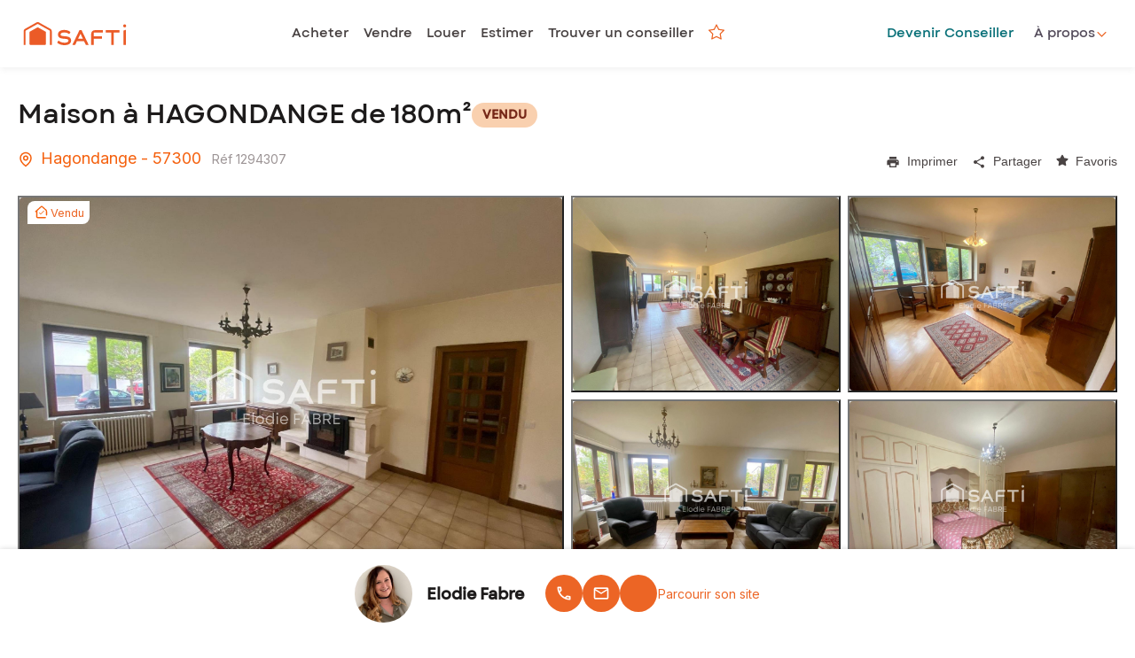

--- FILE ---
content_type: text/html; charset=utf-8
request_url: https://www.safti.fr/annonces/achat/maison/hagondange-57300/1294307
body_size: 54525
content:
<!DOCTYPE html><html lang="fr" dir="ltr"><head><meta charSet="utf-8"/><meta name="viewport" content="width=device-width, initial-scale=1.0"/><meta name="google-play-app" content="app-id=fr.appsolute.safti"/><meta name="apple-app" content="app-id=1063261294"/><meta name="apple-mobile-web-app-title" content="SAFTI"/><meta name="application-name" content="SAFTI"/><meta name="msapplication-TileColor" content="#f5600d"/><meta name="msapplication-config" content="/assets/favicon/browserconfig.xml"/><meta name="theme-color" content="#ffffff"/><link rel="icon" href="https://www.safti.fr/assets/favicon/favicon.ico"/><script type="application/ld+json">{"@context":"http://schema.org","@type":"Product","name":"Vente de maison 7 pièces à Hagondange 57300 : 180m², prix VENDU. Réf. :  1294307","url":"https://www.safti.fr/annonces/achat/maison/hagondange-57300/1294307","image":"https://cdn.safti.fr/bien-photo/21/94/1294307/d2f700993b2879b9e646cd6913d11b90f6f3d27a/rg_nobn-2.jpg","description":"Située dans la charmante ville de Hagondange , cette maison bénéficie d'un environnement paisible et familial. Hagondange offre un cadre de vie agréable, avec ses espaces verts et ses commodités à proximité. La ville propose également un accès facile aux commerces, écoles et transports en commun (10 min a pied de la gare), idéal pour les familles désirant s'installer dans un lieu dynamique et convivial.Construite en 1965 sur un terrain de 1229 m² agrémentée de ces nombreux arbres fruitier, cette maison de plain-pied de 200 m² offre 7 pièces dont 3 chambres. L'intérieur se caractérise par de vastes espaces de vie lumineux de plus de 60m2, deux salles de bain et une annexe de 20m2 communicante directement à la maison à aménager selon vos besoins. La maison dispose également d'un vaste sous sol de même superficie que la maison.Idéale pour une famille en quête de confort et de fonctionnalité, cette propriété représente une opportunité unique d'acquérir un bien spacieux et accueillant dans un cadre verdoyant et plaisant.A visité sans plus tarder!!!!!Les informations sur les risques auxquels ce bien est exposé sont disponibles sur le site Géorisques : www.georisques.gouv.frPrix de vente : 350 000 €Honoraires charge vendeurContactez votre conseiller SAFTI : Elodie FABRE, Tél. : 0607479172, E-mail : elodie.fabre@safti.fr - EI - Agent commercial immatriculé au RSAC de Thionville sous le numéro 911 608 008","sku":"1294307","brand":"SAFTI","offers":{"@type":"Offer","priceCurrency":"EUR","price":350000,"priceValidUntil":"Wed Jan 14 2026 04:36:04 GMT+0000 (Coordinated Universal Time)","availability":"SoldOut","url":"https://www.safti.fr/annonces/achat/maison/hagondange-57300/1294307","seller":{"@type":"Person","name":"Elodie Fabre","telephone":""}}}</script><title>Vente de maison 7 pièces à Hagondange 57300 : 180m², prix VENDU. Réf. :  1294307 | SAFTI</title><meta name="robots" content="index,follow"/><meta name="description" content="Découvrez notre maison à vendre à HAGONDANGE  ➤ en vente à VENDU : 180m2 ✓ 7 pièces ✓ Disponible ✓"/><meta name="twitter:card" content="summary"/><meta property="og:title" content="Vente de maison 7 pièces à Hagondange 57300 : 180m², prix VENDU. Réf. :  1294307 | SAFTI"/><meta property="og:description" content="Découvrez notre maison à vendre à HAGONDANGE  ➤ en vente à VENDU : 180m2 ✓ 7 pièces ✓ Disponible ✓"/><meta property="og:url" content="https://www.safti.fr/annonces/achat/maison/hagondange-57300/1294307"/><meta property="og:type" content="article"/><meta property="og:image" content="https://cdn.safti.fr/bien-photo/21/94/1294307/d2f700993b2879b9e646cd6913d11b90f6f3d27a/rg_nobn-2.jpg"/><meta property="og:locale" content="fr_FR"/><link rel="canonical" href="https://www.safti.fr/annonces/achat/maison/hagondange-57300/1294307"/><meta name="next-head-count" content="22"/><link rel="apple-touch-icon" sizes="180x180" href="https://cdn.safti.fr/site-public-safti-fr/3dbba270a976dcf6a8a53c3d5f547e8d7f9bb3d7/assets/favicon/apple-touch-icon.png"/><link rel="icon" type="image/png" sizes="32x32" href="https://cdn.safti.fr/site-public-safti-fr/3dbba270a976dcf6a8a53c3d5f547e8d7f9bb3d7/assets/favicon/favicon-32x32.png"/><link rel="icon" type="image/png" sizes="16x16" href="https://cdn.safti.fr/site-public-safti-fr/3dbba270a976dcf6a8a53c3d5f547e8d7f9bb3d7/assets/favicon/favicon-16x16.png"/><link rel="manifest" href="https://cdn.safti.fr/site-public-safti-fr/3dbba270a976dcf6a8a53c3d5f547e8d7f9bb3d7/assets/favicon/site.webmanifest"/><link rel="mask-icon" href="https://cdn.safti.fr/site-public-safti-fr/3dbba270a976dcf6a8a53c3d5f547e8d7f9bb3d7/assets/favicon/safari-pinned-tab.svg" color="#f5600d"/><link rel="shortcut icon" href="https://cdn.safti.fr/site-public-safti-fr/3dbba270a976dcf6a8a53c3d5f547e8d7f9bb3d7/assets/favicon/favicon.ico"/><link rel="icon" type="image/x-icon" href="https://cdn.safti.fr/site-public-safti-fr/3dbba270a976dcf6a8a53c3d5f547e8d7f9bb3d7/assets/favicon/favicon.ico"/><link rel="preconnect" href="https://fonts.gstatic.com" crossorigin /><link rel="preload" href="https://cdn.safti.fr/site-public-safti-fr/3dbba270a976dcf6a8a53c3d5f547e8d7f9bb3d7/_next/static/media/e4af272ccee01ff0-s.p.woff2" as="font" type="font/woff2" crossorigin="anonymous" data-next-font="size-adjust"/><script type="text/javascript" id="gdpr" nonce="589fd171-1eb2-4738-8250-f4748f20d807" data-nscript="beforeInteractive">window.gdprAppliesGlobally=true;(function(){function n(e){if(!window.frames[e]){if(document.body&&document.body.firstChild){var t=document.body;var r=document.createElement("iframe");r.style.display="none";r.name=e;r.title=e;t.insertBefore(r,t.firstChild)}else{setTimeout(function(){n(e)},5)}}}function e(r,a,o,c,d){function e(e,t,r,n){if(typeof r!=="function"){return}if(!window[a]){window[a]=[]}var i=false;if(d){i=d(e,n,r)}if(!i){window[a].push({command:e,version:t,callback:r,parameter:n})}}e.stub=true;e.stubVersion=2;function t(n){if(!window[r]||window[r].stub!==true){return}if(!n.data){return}var i=typeof n.data==="string";var e;try{e=i?JSON.parse(n.data):n.data}catch(t){return}if(e[o]){var a=e[o];window[r](a.command,a.version,function(e,t){var r={};r[c]={returnValue:e,success:t,callId:a.callId};if(n.source){n.source.postMessage(i?JSON.stringify(r):r,"*")}},a.parameter)}}if(typeof window[r]!=="function"){window[r]=e;if(window.addEventListener){window.addEventListener("message",t,false)}else{window.attachEvent("onmessage",t)}}}e("__tcfapi","__tcfapiBuffer","__tcfapiCall","__tcfapiReturn");n("__tcfapiLocator");(function(e,t){var r=document.createElement("link");r.rel="preconnect";r.as="script";var n=document.createElement("link");n.rel="dns-prefetch";n.as="script";var i=document.createElement("link");i.rel="preload";i.as="script";var a=document.createElement("script");a.id="spcloader";a.type="text/javascript";a["async"]=true;a.charset="utf-8";var o="https://sdk.privacy-center.org/"+e+"/loader.js?target_type=notice&target="+t;if(window.didomiConfig&&window.didomiConfig.user){var c=window.didomiConfig.user;var d=c.country;var s=c.region;if(d){o=o+"&country="+d;if(s){o=o+"&region="+s}}}r.href="https://sdk.privacy-center.org/";n.href="https://sdk.privacy-center.org/";i.href=o;a.src=o;var f=document.getElementsByTagName("script")[0];f.parentNode.insertBefore(r,f);f.parentNode.insertBefore(n,f);f.parentNode.insertBefore(i,f);f.parentNode.insertBefore(a,f)})
            ("a607619d-adf3-4090-821c-be829112eaef","ndjx2JHJ")})();</script><link nonce="589fd171-1eb2-4738-8250-f4748f20d807" rel="preload" href="https://cdn.safti.fr/site-public-safti-fr/3dbba270a976dcf6a8a53c3d5f547e8d7f9bb3d7/_next/static/css/bddbb8f432d2a52e.css" as="style"/><link nonce="589fd171-1eb2-4738-8250-f4748f20d807" rel="stylesheet" href="https://cdn.safti.fr/site-public-safti-fr/3dbba270a976dcf6a8a53c3d5f547e8d7f9bb3d7/_next/static/css/bddbb8f432d2a52e.css" data-n-g=""/><link nonce="589fd171-1eb2-4738-8250-f4748f20d807" rel="preload" href="https://cdn.safti.fr/site-public-safti-fr/3dbba270a976dcf6a8a53c3d5f547e8d7f9bb3d7/_next/static/css/3e6f1dae9ae583ef.css" as="style"/><link nonce="589fd171-1eb2-4738-8250-f4748f20d807" rel="stylesheet" href="https://cdn.safti.fr/site-public-safti-fr/3dbba270a976dcf6a8a53c3d5f547e8d7f9bb3d7/_next/static/css/3e6f1dae9ae583ef.css" data-n-p=""/><noscript data-n-css="589fd171-1eb2-4738-8250-f4748f20d807"></noscript><script defer="" nonce="589fd171-1eb2-4738-8250-f4748f20d807" nomodule="" src="https://cdn.safti.fr/site-public-safti-fr/3dbba270a976dcf6a8a53c3d5f547e8d7f9bb3d7/_next/static/chunks/polyfills-42372ed130431b0a.js"></script><script src="https://cdn.safti.fr/site-public-safti-fr/3dbba270a976dcf6a8a53c3d5f547e8d7f9bb3d7/_next/static/chunks/webpack-d71239ea9ed81349.js" nonce="589fd171-1eb2-4738-8250-f4748f20d807" defer=""></script><script src="https://cdn.safti.fr/site-public-safti-fr/3dbba270a976dcf6a8a53c3d5f547e8d7f9bb3d7/_next/static/chunks/framework-cdb6b4c42e0b3ec5.js" nonce="589fd171-1eb2-4738-8250-f4748f20d807" defer=""></script><script src="https://cdn.safti.fr/site-public-safti-fr/3dbba270a976dcf6a8a53c3d5f547e8d7f9bb3d7/_next/static/chunks/main-8c9fcb968bbb1a86.js" nonce="589fd171-1eb2-4738-8250-f4748f20d807" defer=""></script><script src="https://cdn.safti.fr/site-public-safti-fr/3dbba270a976dcf6a8a53c3d5f547e8d7f9bb3d7/_next/static/chunks/pages/_app-01130c215461fef3.js" nonce="589fd171-1eb2-4738-8250-f4748f20d807" defer=""></script><script src="https://cdn.safti.fr/site-public-safti-fr/3dbba270a976dcf6a8a53c3d5f547e8d7f9bb3d7/_next/static/chunks/d64684d8-c6b88125ef6b0c35.js" nonce="589fd171-1eb2-4738-8250-f4748f20d807" defer=""></script><script src="https://cdn.safti.fr/site-public-safti-fr/3dbba270a976dcf6a8a53c3d5f547e8d7f9bb3d7/_next/static/chunks/4f149b58-e6beb5f7b147bc33.js" nonce="589fd171-1eb2-4738-8250-f4748f20d807" defer=""></script><script src="https://cdn.safti.fr/site-public-safti-fr/3dbba270a976dcf6a8a53c3d5f547e8d7f9bb3d7/_next/static/chunks/252353ca-318d852592c6fbcb.js" nonce="589fd171-1eb2-4738-8250-f4748f20d807" defer=""></script><script src="https://cdn.safti.fr/site-public-safti-fr/3dbba270a976dcf6a8a53c3d5f547e8d7f9bb3d7/_next/static/chunks/5e2a4920-643c2e3195af76d5.js" nonce="589fd171-1eb2-4738-8250-f4748f20d807" defer=""></script><script src="https://cdn.safti.fr/site-public-safti-fr/3dbba270a976dcf6a8a53c3d5f547e8d7f9bb3d7/_next/static/chunks/7d0bf13e-90c5d1400c8510a1.js" nonce="589fd171-1eb2-4738-8250-f4748f20d807" defer=""></script><script src="https://cdn.safti.fr/site-public-safti-fr/3dbba270a976dcf6a8a53c3d5f547e8d7f9bb3d7/_next/static/chunks/6728d85a-a451d8efe20b48c9.js" nonce="589fd171-1eb2-4738-8250-f4748f20d807" defer=""></script><script src="https://cdn.safti.fr/site-public-safti-fr/3dbba270a976dcf6a8a53c3d5f547e8d7f9bb3d7/_next/static/chunks/94726e6d-7bb96d9414c79747.js" nonce="589fd171-1eb2-4738-8250-f4748f20d807" defer=""></script><script src="https://cdn.safti.fr/site-public-safti-fr/3dbba270a976dcf6a8a53c3d5f547e8d7f9bb3d7/_next/static/chunks/1bfc9850-3a160bd0681a9621.js" nonce="589fd171-1eb2-4738-8250-f4748f20d807" defer=""></script><script src="https://cdn.safti.fr/site-public-safti-fr/3dbba270a976dcf6a8a53c3d5f547e8d7f9bb3d7/_next/static/chunks/1683-2253c9ae3e8ac641.js" nonce="589fd171-1eb2-4738-8250-f4748f20d807" defer=""></script><script src="https://cdn.safti.fr/site-public-safti-fr/3dbba270a976dcf6a8a53c3d5f547e8d7f9bb3d7/_next/static/chunks/6352-3cd286aa7a7c4b61.js" nonce="589fd171-1eb2-4738-8250-f4748f20d807" defer=""></script><script src="https://cdn.safti.fr/site-public-safti-fr/3dbba270a976dcf6a8a53c3d5f547e8d7f9bb3d7/_next/static/chunks/8826-9974b8b2f6ac89a2.js" nonce="589fd171-1eb2-4738-8250-f4748f20d807" defer=""></script><script src="https://cdn.safti.fr/site-public-safti-fr/3dbba270a976dcf6a8a53c3d5f547e8d7f9bb3d7/_next/static/chunks/8459-758a8af874c9d56a.js" nonce="589fd171-1eb2-4738-8250-f4748f20d807" defer=""></script><script src="https://cdn.safti.fr/site-public-safti-fr/3dbba270a976dcf6a8a53c3d5f547e8d7f9bb3d7/_next/static/chunks/6194-1941765a032c3a43.js" nonce="589fd171-1eb2-4738-8250-f4748f20d807" defer=""></script><script src="https://cdn.safti.fr/site-public-safti-fr/3dbba270a976dcf6a8a53c3d5f547e8d7f9bb3d7/_next/static/chunks/7255-df6993ca2c1402ce.js" nonce="589fd171-1eb2-4738-8250-f4748f20d807" defer=""></script><script src="https://cdn.safti.fr/site-public-safti-fr/3dbba270a976dcf6a8a53c3d5f547e8d7f9bb3d7/_next/static/chunks/990-7b984e57dbd59bdb.js" nonce="589fd171-1eb2-4738-8250-f4748f20d807" defer=""></script><script src="https://cdn.safti.fr/site-public-safti-fr/3dbba270a976dcf6a8a53c3d5f547e8d7f9bb3d7/_next/static/chunks/3317-ebaf94ea091cb163.js" nonce="589fd171-1eb2-4738-8250-f4748f20d807" defer=""></script><script src="https://cdn.safti.fr/site-public-safti-fr/3dbba270a976dcf6a8a53c3d5f547e8d7f9bb3d7/_next/static/chunks/8982-dbb765e695942a8f.js" nonce="589fd171-1eb2-4738-8250-f4748f20d807" defer=""></script><script src="https://cdn.safti.fr/site-public-safti-fr/3dbba270a976dcf6a8a53c3d5f547e8d7f9bb3d7/_next/static/chunks/1737-44ff10b95ca02b16.js" nonce="589fd171-1eb2-4738-8250-f4748f20d807" defer=""></script><script src="https://cdn.safti.fr/site-public-safti-fr/3dbba270a976dcf6a8a53c3d5f547e8d7f9bb3d7/_next/static/chunks/3387-15746d01b3563ac5.js" nonce="589fd171-1eb2-4738-8250-f4748f20d807" defer=""></script><script src="https://cdn.safti.fr/site-public-safti-fr/3dbba270a976dcf6a8a53c3d5f547e8d7f9bb3d7/_next/static/chunks/383-552ce17611c72b43.js" nonce="589fd171-1eb2-4738-8250-f4748f20d807" defer=""></script><script src="https://cdn.safti.fr/site-public-safti-fr/3dbba270a976dcf6a8a53c3d5f547e8d7f9bb3d7/_next/static/chunks/9204-426b46c2a763791a.js" nonce="589fd171-1eb2-4738-8250-f4748f20d807" defer=""></script><script src="https://cdn.safti.fr/site-public-safti-fr/3dbba270a976dcf6a8a53c3d5f547e8d7f9bb3d7/_next/static/chunks/4600-c23779f2da6d703b.js" nonce="589fd171-1eb2-4738-8250-f4748f20d807" defer=""></script><script src="https://cdn.safti.fr/site-public-safti-fr/3dbba270a976dcf6a8a53c3d5f547e8d7f9bb3d7/_next/static/chunks/5955-4e4b9f62cabdf241.js" nonce="589fd171-1eb2-4738-8250-f4748f20d807" defer=""></script><script src="https://cdn.safti.fr/site-public-safti-fr/3dbba270a976dcf6a8a53c3d5f547e8d7f9bb3d7/_next/static/chunks/1635-7e45c37e80c4b370.js" nonce="589fd171-1eb2-4738-8250-f4748f20d807" defer=""></script><script src="https://cdn.safti.fr/site-public-safti-fr/3dbba270a976dcf6a8a53c3d5f547e8d7f9bb3d7/_next/static/chunks/1938-094e99c68708c674.js" nonce="589fd171-1eb2-4738-8250-f4748f20d807" defer=""></script><script src="https://cdn.safti.fr/site-public-safti-fr/3dbba270a976dcf6a8a53c3d5f547e8d7f9bb3d7/_next/static/chunks/1815-6a92a1aa6d161435.js" nonce="589fd171-1eb2-4738-8250-f4748f20d807" defer=""></script><script src="https://cdn.safti.fr/site-public-safti-fr/3dbba270a976dcf6a8a53c3d5f547e8d7f9bb3d7/_next/static/chunks/7270-df22a9187dc1e0da.js" nonce="589fd171-1eb2-4738-8250-f4748f20d807" defer=""></script><script src="https://cdn.safti.fr/site-public-safti-fr/3dbba270a976dcf6a8a53c3d5f547e8d7f9bb3d7/_next/static/chunks/3179-940d8e039e949141.js" nonce="589fd171-1eb2-4738-8250-f4748f20d807" defer=""></script><script src="https://cdn.safti.fr/site-public-safti-fr/3dbba270a976dcf6a8a53c3d5f547e8d7f9bb3d7/_next/static/chunks/pages/annonces/%5BadType%5D/%5BpropertyType%5D/%5BcityType%5D/%5Bid%5D-30945535e3f889ce.js" nonce="589fd171-1eb2-4738-8250-f4748f20d807" defer=""></script><script src="https://cdn.safti.fr/site-public-safti-fr/3dbba270a976dcf6a8a53c3d5f547e8d7f9bb3d7/_next/static/KqTtpR17EtTLzzKE8UnAM/_buildManifest.js" nonce="589fd171-1eb2-4738-8250-f4748f20d807" defer=""></script><script src="https://cdn.safti.fr/site-public-safti-fr/3dbba270a976dcf6a8a53c3d5f547e8d7f9bb3d7/_next/static/KqTtpR17EtTLzzKE8UnAM/_ssgManifest.js" nonce="589fd171-1eb2-4738-8250-f4748f20d807" defer=""></script><style data-href="https://fonts.googleapis.com/css2?family=Montserrat:ital,wght@0,300;0,400;0,500;0,600;0,700;1,300;1,500&display=optional">@font-face{font-family:'Montserrat';font-style:italic;font-weight:300;font-display:optional;src:url(https://fonts.gstatic.com/l/font?kit=JTUFjIg1_i6t8kCHKm459Wx7xQYXK0vOoz6jq_p9aXw&skey=2d3c1187d5eede0f&v=v31) format('woff')}@font-face{font-family:'Montserrat';font-style:italic;font-weight:500;font-display:optional;src:url(https://fonts.gstatic.com/l/font?kit=JTUFjIg1_i6t8kCHKm459Wx7xQYXK0vOoz6jq5Z9aXw&skey=2d3c1187d5eede0f&v=v31) format('woff')}@font-face{font-family:'Montserrat';font-style:normal;font-weight:300;font-display:optional;src:url(https://fonts.gstatic.com/l/font?kit=JTUHjIg1_i6t8kCHKm4532VJOt5-QNFgpCs16Ew9&skey=7bc19f711c0de8f&v=v31) format('woff')}@font-face{font-family:'Montserrat';font-style:normal;font-weight:400;font-display:optional;src:url(https://fonts.gstatic.com/l/font?kit=JTUHjIg1_i6t8kCHKm4532VJOt5-QNFgpCtr6Ew9&skey=7bc19f711c0de8f&v=v31) format('woff')}@font-face{font-family:'Montserrat';font-style:normal;font-weight:500;font-display:optional;src:url(https://fonts.gstatic.com/l/font?kit=JTUHjIg1_i6t8kCHKm4532VJOt5-QNFgpCtZ6Ew9&skey=7bc19f711c0de8f&v=v31) format('woff')}@font-face{font-family:'Montserrat';font-style:normal;font-weight:600;font-display:optional;src:url(https://fonts.gstatic.com/l/font?kit=JTUHjIg1_i6t8kCHKm4532VJOt5-QNFgpCu170w9&skey=7bc19f711c0de8f&v=v31) format('woff')}@font-face{font-family:'Montserrat';font-style:normal;font-weight:700;font-display:optional;src:url(https://fonts.gstatic.com/l/font?kit=JTUHjIg1_i6t8kCHKm4532VJOt5-QNFgpCuM70w9&skey=7bc19f711c0de8f&v=v31) format('woff')}@font-face{font-family:'Montserrat';font-style:italic;font-weight:300;font-display:optional;src:url(https://fonts.gstatic.com/s/montserrat/v31/JTUQjIg1_i6t8kCHKm459WxRxC7m0dR9pBOi.woff2) format('woff2');unicode-range:U+0460-052F,U+1C80-1C8A,U+20B4,U+2DE0-2DFF,U+A640-A69F,U+FE2E-FE2F}@font-face{font-family:'Montserrat';font-style:italic;font-weight:300;font-display:optional;src:url(https://fonts.gstatic.com/s/montserrat/v31/JTUQjIg1_i6t8kCHKm459WxRzS7m0dR9pBOi.woff2) format('woff2');unicode-range:U+0301,U+0400-045F,U+0490-0491,U+04B0-04B1,U+2116}@font-face{font-family:'Montserrat';font-style:italic;font-weight:300;font-display:optional;src:url(https://fonts.gstatic.com/s/montserrat/v31/JTUQjIg1_i6t8kCHKm459WxRxi7m0dR9pBOi.woff2) format('woff2');unicode-range:U+0102-0103,U+0110-0111,U+0128-0129,U+0168-0169,U+01A0-01A1,U+01AF-01B0,U+0300-0301,U+0303-0304,U+0308-0309,U+0323,U+0329,U+1EA0-1EF9,U+20AB}@font-face{font-family:'Montserrat';font-style:italic;font-weight:300;font-display:optional;src:url(https://fonts.gstatic.com/s/montserrat/v31/JTUQjIg1_i6t8kCHKm459WxRxy7m0dR9pBOi.woff2) format('woff2');unicode-range:U+0100-02BA,U+02BD-02C5,U+02C7-02CC,U+02CE-02D7,U+02DD-02FF,U+0304,U+0308,U+0329,U+1D00-1DBF,U+1E00-1E9F,U+1EF2-1EFF,U+2020,U+20A0-20AB,U+20AD-20C0,U+2113,U+2C60-2C7F,U+A720-A7FF}@font-face{font-family:'Montserrat';font-style:italic;font-weight:300;font-display:optional;src:url(https://fonts.gstatic.com/s/montserrat/v31/JTUQjIg1_i6t8kCHKm459WxRyS7m0dR9pA.woff2) format('woff2');unicode-range:U+0000-00FF,U+0131,U+0152-0153,U+02BB-02BC,U+02C6,U+02DA,U+02DC,U+0304,U+0308,U+0329,U+2000-206F,U+20AC,U+2122,U+2191,U+2193,U+2212,U+2215,U+FEFF,U+FFFD}@font-face{font-family:'Montserrat';font-style:italic;font-weight:500;font-display:optional;src:url(https://fonts.gstatic.com/s/montserrat/v31/JTUQjIg1_i6t8kCHKm459WxRxC7m0dR9pBOi.woff2) format('woff2');unicode-range:U+0460-052F,U+1C80-1C8A,U+20B4,U+2DE0-2DFF,U+A640-A69F,U+FE2E-FE2F}@font-face{font-family:'Montserrat';font-style:italic;font-weight:500;font-display:optional;src:url(https://fonts.gstatic.com/s/montserrat/v31/JTUQjIg1_i6t8kCHKm459WxRzS7m0dR9pBOi.woff2) format('woff2');unicode-range:U+0301,U+0400-045F,U+0490-0491,U+04B0-04B1,U+2116}@font-face{font-family:'Montserrat';font-style:italic;font-weight:500;font-display:optional;src:url(https://fonts.gstatic.com/s/montserrat/v31/JTUQjIg1_i6t8kCHKm459WxRxi7m0dR9pBOi.woff2) format('woff2');unicode-range:U+0102-0103,U+0110-0111,U+0128-0129,U+0168-0169,U+01A0-01A1,U+01AF-01B0,U+0300-0301,U+0303-0304,U+0308-0309,U+0323,U+0329,U+1EA0-1EF9,U+20AB}@font-face{font-family:'Montserrat';font-style:italic;font-weight:500;font-display:optional;src:url(https://fonts.gstatic.com/s/montserrat/v31/JTUQjIg1_i6t8kCHKm459WxRxy7m0dR9pBOi.woff2) format('woff2');unicode-range:U+0100-02BA,U+02BD-02C5,U+02C7-02CC,U+02CE-02D7,U+02DD-02FF,U+0304,U+0308,U+0329,U+1D00-1DBF,U+1E00-1E9F,U+1EF2-1EFF,U+2020,U+20A0-20AB,U+20AD-20C0,U+2113,U+2C60-2C7F,U+A720-A7FF}@font-face{font-family:'Montserrat';font-style:italic;font-weight:500;font-display:optional;src:url(https://fonts.gstatic.com/s/montserrat/v31/JTUQjIg1_i6t8kCHKm459WxRyS7m0dR9pA.woff2) format('woff2');unicode-range:U+0000-00FF,U+0131,U+0152-0153,U+02BB-02BC,U+02C6,U+02DA,U+02DC,U+0304,U+0308,U+0329,U+2000-206F,U+20AC,U+2122,U+2191,U+2193,U+2212,U+2215,U+FEFF,U+FFFD}@font-face{font-family:'Montserrat';font-style:normal;font-weight:300;font-display:optional;src:url(https://fonts.gstatic.com/s/montserrat/v31/JTUSjIg1_i6t8kCHKm459WRhyyTh89ZNpQ.woff2) format('woff2');unicode-range:U+0460-052F,U+1C80-1C8A,U+20B4,U+2DE0-2DFF,U+A640-A69F,U+FE2E-FE2F}@font-face{font-family:'Montserrat';font-style:normal;font-weight:300;font-display:optional;src:url(https://fonts.gstatic.com/s/montserrat/v31/JTUSjIg1_i6t8kCHKm459W1hyyTh89ZNpQ.woff2) format('woff2');unicode-range:U+0301,U+0400-045F,U+0490-0491,U+04B0-04B1,U+2116}@font-face{font-family:'Montserrat';font-style:normal;font-weight:300;font-display:optional;src:url(https://fonts.gstatic.com/s/montserrat/v31/JTUSjIg1_i6t8kCHKm459WZhyyTh89ZNpQ.woff2) format('woff2');unicode-range:U+0102-0103,U+0110-0111,U+0128-0129,U+0168-0169,U+01A0-01A1,U+01AF-01B0,U+0300-0301,U+0303-0304,U+0308-0309,U+0323,U+0329,U+1EA0-1EF9,U+20AB}@font-face{font-family:'Montserrat';font-style:normal;font-weight:300;font-display:optional;src:url(https://fonts.gstatic.com/s/montserrat/v31/JTUSjIg1_i6t8kCHKm459WdhyyTh89ZNpQ.woff2) format('woff2');unicode-range:U+0100-02BA,U+02BD-02C5,U+02C7-02CC,U+02CE-02D7,U+02DD-02FF,U+0304,U+0308,U+0329,U+1D00-1DBF,U+1E00-1E9F,U+1EF2-1EFF,U+2020,U+20A0-20AB,U+20AD-20C0,U+2113,U+2C60-2C7F,U+A720-A7FF}@font-face{font-family:'Montserrat';font-style:normal;font-weight:300;font-display:optional;src:url(https://fonts.gstatic.com/s/montserrat/v31/JTUSjIg1_i6t8kCHKm459WlhyyTh89Y.woff2) format('woff2');unicode-range:U+0000-00FF,U+0131,U+0152-0153,U+02BB-02BC,U+02C6,U+02DA,U+02DC,U+0304,U+0308,U+0329,U+2000-206F,U+20AC,U+2122,U+2191,U+2193,U+2212,U+2215,U+FEFF,U+FFFD}@font-face{font-family:'Montserrat';font-style:normal;font-weight:400;font-display:optional;src:url(https://fonts.gstatic.com/s/montserrat/v31/JTUSjIg1_i6t8kCHKm459WRhyyTh89ZNpQ.woff2) format('woff2');unicode-range:U+0460-052F,U+1C80-1C8A,U+20B4,U+2DE0-2DFF,U+A640-A69F,U+FE2E-FE2F}@font-face{font-family:'Montserrat';font-style:normal;font-weight:400;font-display:optional;src:url(https://fonts.gstatic.com/s/montserrat/v31/JTUSjIg1_i6t8kCHKm459W1hyyTh89ZNpQ.woff2) format('woff2');unicode-range:U+0301,U+0400-045F,U+0490-0491,U+04B0-04B1,U+2116}@font-face{font-family:'Montserrat';font-style:normal;font-weight:400;font-display:optional;src:url(https://fonts.gstatic.com/s/montserrat/v31/JTUSjIg1_i6t8kCHKm459WZhyyTh89ZNpQ.woff2) format('woff2');unicode-range:U+0102-0103,U+0110-0111,U+0128-0129,U+0168-0169,U+01A0-01A1,U+01AF-01B0,U+0300-0301,U+0303-0304,U+0308-0309,U+0323,U+0329,U+1EA0-1EF9,U+20AB}@font-face{font-family:'Montserrat';font-style:normal;font-weight:400;font-display:optional;src:url(https://fonts.gstatic.com/s/montserrat/v31/JTUSjIg1_i6t8kCHKm459WdhyyTh89ZNpQ.woff2) format('woff2');unicode-range:U+0100-02BA,U+02BD-02C5,U+02C7-02CC,U+02CE-02D7,U+02DD-02FF,U+0304,U+0308,U+0329,U+1D00-1DBF,U+1E00-1E9F,U+1EF2-1EFF,U+2020,U+20A0-20AB,U+20AD-20C0,U+2113,U+2C60-2C7F,U+A720-A7FF}@font-face{font-family:'Montserrat';font-style:normal;font-weight:400;font-display:optional;src:url(https://fonts.gstatic.com/s/montserrat/v31/JTUSjIg1_i6t8kCHKm459WlhyyTh89Y.woff2) format('woff2');unicode-range:U+0000-00FF,U+0131,U+0152-0153,U+02BB-02BC,U+02C6,U+02DA,U+02DC,U+0304,U+0308,U+0329,U+2000-206F,U+20AC,U+2122,U+2191,U+2193,U+2212,U+2215,U+FEFF,U+FFFD}@font-face{font-family:'Montserrat';font-style:normal;font-weight:500;font-display:optional;src:url(https://fonts.gstatic.com/s/montserrat/v31/JTUSjIg1_i6t8kCHKm459WRhyyTh89ZNpQ.woff2) format('woff2');unicode-range:U+0460-052F,U+1C80-1C8A,U+20B4,U+2DE0-2DFF,U+A640-A69F,U+FE2E-FE2F}@font-face{font-family:'Montserrat';font-style:normal;font-weight:500;font-display:optional;src:url(https://fonts.gstatic.com/s/montserrat/v31/JTUSjIg1_i6t8kCHKm459W1hyyTh89ZNpQ.woff2) format('woff2');unicode-range:U+0301,U+0400-045F,U+0490-0491,U+04B0-04B1,U+2116}@font-face{font-family:'Montserrat';font-style:normal;font-weight:500;font-display:optional;src:url(https://fonts.gstatic.com/s/montserrat/v31/JTUSjIg1_i6t8kCHKm459WZhyyTh89ZNpQ.woff2) format('woff2');unicode-range:U+0102-0103,U+0110-0111,U+0128-0129,U+0168-0169,U+01A0-01A1,U+01AF-01B0,U+0300-0301,U+0303-0304,U+0308-0309,U+0323,U+0329,U+1EA0-1EF9,U+20AB}@font-face{font-family:'Montserrat';font-style:normal;font-weight:500;font-display:optional;src:url(https://fonts.gstatic.com/s/montserrat/v31/JTUSjIg1_i6t8kCHKm459WdhyyTh89ZNpQ.woff2) format('woff2');unicode-range:U+0100-02BA,U+02BD-02C5,U+02C7-02CC,U+02CE-02D7,U+02DD-02FF,U+0304,U+0308,U+0329,U+1D00-1DBF,U+1E00-1E9F,U+1EF2-1EFF,U+2020,U+20A0-20AB,U+20AD-20C0,U+2113,U+2C60-2C7F,U+A720-A7FF}@font-face{font-family:'Montserrat';font-style:normal;font-weight:500;font-display:optional;src:url(https://fonts.gstatic.com/s/montserrat/v31/JTUSjIg1_i6t8kCHKm459WlhyyTh89Y.woff2) format('woff2');unicode-range:U+0000-00FF,U+0131,U+0152-0153,U+02BB-02BC,U+02C6,U+02DA,U+02DC,U+0304,U+0308,U+0329,U+2000-206F,U+20AC,U+2122,U+2191,U+2193,U+2212,U+2215,U+FEFF,U+FFFD}@font-face{font-family:'Montserrat';font-style:normal;font-weight:600;font-display:optional;src:url(https://fonts.gstatic.com/s/montserrat/v31/JTUSjIg1_i6t8kCHKm459WRhyyTh89ZNpQ.woff2) format('woff2');unicode-range:U+0460-052F,U+1C80-1C8A,U+20B4,U+2DE0-2DFF,U+A640-A69F,U+FE2E-FE2F}@font-face{font-family:'Montserrat';font-style:normal;font-weight:600;font-display:optional;src:url(https://fonts.gstatic.com/s/montserrat/v31/JTUSjIg1_i6t8kCHKm459W1hyyTh89ZNpQ.woff2) format('woff2');unicode-range:U+0301,U+0400-045F,U+0490-0491,U+04B0-04B1,U+2116}@font-face{font-family:'Montserrat';font-style:normal;font-weight:600;font-display:optional;src:url(https://fonts.gstatic.com/s/montserrat/v31/JTUSjIg1_i6t8kCHKm459WZhyyTh89ZNpQ.woff2) format('woff2');unicode-range:U+0102-0103,U+0110-0111,U+0128-0129,U+0168-0169,U+01A0-01A1,U+01AF-01B0,U+0300-0301,U+0303-0304,U+0308-0309,U+0323,U+0329,U+1EA0-1EF9,U+20AB}@font-face{font-family:'Montserrat';font-style:normal;font-weight:600;font-display:optional;src:url(https://fonts.gstatic.com/s/montserrat/v31/JTUSjIg1_i6t8kCHKm459WdhyyTh89ZNpQ.woff2) format('woff2');unicode-range:U+0100-02BA,U+02BD-02C5,U+02C7-02CC,U+02CE-02D7,U+02DD-02FF,U+0304,U+0308,U+0329,U+1D00-1DBF,U+1E00-1E9F,U+1EF2-1EFF,U+2020,U+20A0-20AB,U+20AD-20C0,U+2113,U+2C60-2C7F,U+A720-A7FF}@font-face{font-family:'Montserrat';font-style:normal;font-weight:600;font-display:optional;src:url(https://fonts.gstatic.com/s/montserrat/v31/JTUSjIg1_i6t8kCHKm459WlhyyTh89Y.woff2) format('woff2');unicode-range:U+0000-00FF,U+0131,U+0152-0153,U+02BB-02BC,U+02C6,U+02DA,U+02DC,U+0304,U+0308,U+0329,U+2000-206F,U+20AC,U+2122,U+2191,U+2193,U+2212,U+2215,U+FEFF,U+FFFD}@font-face{font-family:'Montserrat';font-style:normal;font-weight:700;font-display:optional;src:url(https://fonts.gstatic.com/s/montserrat/v31/JTUSjIg1_i6t8kCHKm459WRhyyTh89ZNpQ.woff2) format('woff2');unicode-range:U+0460-052F,U+1C80-1C8A,U+20B4,U+2DE0-2DFF,U+A640-A69F,U+FE2E-FE2F}@font-face{font-family:'Montserrat';font-style:normal;font-weight:700;font-display:optional;src:url(https://fonts.gstatic.com/s/montserrat/v31/JTUSjIg1_i6t8kCHKm459W1hyyTh89ZNpQ.woff2) format('woff2');unicode-range:U+0301,U+0400-045F,U+0490-0491,U+04B0-04B1,U+2116}@font-face{font-family:'Montserrat';font-style:normal;font-weight:700;font-display:optional;src:url(https://fonts.gstatic.com/s/montserrat/v31/JTUSjIg1_i6t8kCHKm459WZhyyTh89ZNpQ.woff2) format('woff2');unicode-range:U+0102-0103,U+0110-0111,U+0128-0129,U+0168-0169,U+01A0-01A1,U+01AF-01B0,U+0300-0301,U+0303-0304,U+0308-0309,U+0323,U+0329,U+1EA0-1EF9,U+20AB}@font-face{font-family:'Montserrat';font-style:normal;font-weight:700;font-display:optional;src:url(https://fonts.gstatic.com/s/montserrat/v31/JTUSjIg1_i6t8kCHKm459WdhyyTh89ZNpQ.woff2) format('woff2');unicode-range:U+0100-02BA,U+02BD-02C5,U+02C7-02CC,U+02CE-02D7,U+02DD-02FF,U+0304,U+0308,U+0329,U+1D00-1DBF,U+1E00-1E9F,U+1EF2-1EFF,U+2020,U+20A0-20AB,U+20AD-20C0,U+2113,U+2C60-2C7F,U+A720-A7FF}@font-face{font-family:'Montserrat';font-style:normal;font-weight:700;font-display:optional;src:url(https://fonts.gstatic.com/s/montserrat/v31/JTUSjIg1_i6t8kCHKm459WlhyyTh89Y.woff2) format('woff2');unicode-range:U+0000-00FF,U+0131,U+0152-0153,U+02BB-02BC,U+02C6,U+02DA,U+02DC,U+0304,U+0308,U+0329,U+2000-206F,U+20AC,U+2122,U+2191,U+2193,U+2212,U+2215,U+FEFF,U+FFFD}</style></head><body class="tw-text-tertiary-body-base" data-nonce="589fd171-1eb2-4738-8250-f4748f20d807"><script id="__NEXT_DATA__" type="application/json" nonce="589fd171-1eb2-4738-8250-f4748f20d807">{"props":{"pageProps":{"menuGroups":[{"id":1,"name":"Annonces immobilières par département","position":1,"multilangFields":[{"id":342,"value":"Annonces immobilières par département","fieldName":"title","locale":"fr_FR"},{"id":436,"value":"Anuncios inmobiliarios por departamento","fieldName":"title","locale":"es_ES"},{"id":437,"value":null,"fieldName":"title","locale":"en_EN"}],"lists":[{"id":1,"title":"VENTE DE MAISONS","name":"Vente de maisons pour Rubrique Département","position":1,"multilangFields":[{"id":132,"value":"Vente de maisons","fieldName":"title","locale":"fr_FR"},{"id":440,"value":"Venta de casas","fieldName":"title","locale":"es_ES"},{"id":441,"value":null,"fieldName":"title","locale":"en_EN"}],"links":[{"id":7,"title":"Vente maisons Seine-Saint-Denis (93)","link":"/annonces/achat/maison/seine-saint-denis-93","name":"Vente maisons Seine-Saint-Denis (93)","position":5,"multilangFields":[{"id":456,"value":"Venta casa  Seine-Saint-Denis (93)","fieldName":"title","locale":"es_ES"},{"id":457,"value":null,"fieldName":"title","locale":"en_EN"},{"id":100,"value":"Vente maisons Seine-Saint-Denis (93)","fieldName":"title","locale":"fr_FR"}]},{"id":11,"title":"Vente maisons Haute-Garonne (31)","link":"/annonces/achat/maison/haute-garonne-31","name":"Vente maisons Haute-Garonne (31)","position":9,"multilangFields":[{"id":463,"value":null,"fieldName":"title","locale":"en_EN"},{"id":462,"value":"Venta casa Haute-Garonne (31)","fieldName":"title","locale":"es_ES"},{"id":104,"value":"Vente maisons Haute-Garonne (31)","fieldName":"title","locale":"fr_FR"}]},{"id":10,"title":"Vente maisons Loire-Atlantique (44)","link":"/annonces/achat/maison/loire-atlantique-44","name":"Vente maisons Loire-Atlantique (44)","position":8,"multilangFields":[{"id":461,"value":null,"fieldName":"title","locale":"en_EN"},{"id":460,"value":"Venta casa  Loire-Atlantique (44)","fieldName":"title","locale":"es_ES"},{"id":103,"value":"Vente maisons Loire-Atlantique (44)","fieldName":"title","locale":"fr_FR"}]},{"id":9,"title":"Vente maisons Gironde (33)","link":"/annonces/achat/maison/gironde-33","name":"Vente maisons Gironde (33)","position":7,"multilangFields":[{"id":459,"value":null,"fieldName":"title","locale":"en_EN"},{"id":458,"value":"Venta casa Gironde (33)","fieldName":"title","locale":"es_ES"},{"id":102,"value":"Vente maisons Gironde (33)","fieldName":"title","locale":"fr_FR"}]},{"id":8,"title":"Vente maisons Pas de Calais (62)","link":"/annonces/achat/maison/pas-de-calais-62","name":"Vente maisons Pas de Calais (62)","position":6,"multilangFields":[{"id":661,"value":null,"fieldName":"title","locale":"en_EN"},{"id":660,"value":"Venta Casa Pas de Calais (62)","fieldName":"title","locale":"es_ES"},{"id":101,"value":"Vente maisons Pas de Calais (62)","fieldName":"title","locale":"fr_FR"}]},{"id":1,"title":"Vente maisons Nord (59)","link":"/annonces/achat/maison/nord-59","name":"Vente maisons Nord (59)","position":1,"multilangFields":[{"id":96,"value":"Vente maisons Nord (59)","fieldName":"title","locale":"fr_FR"},{"id":449,"value":null,"fieldName":"title","locale":"en_EN"},{"id":448,"value":"Venta casa Nord (59)","fieldName":"title","locale":"es_ES"}]},{"id":6,"title":"Vente maisons Hauts de Seine (92)","link":"/annonces/achat/maison/hauts-de-seine-92","name":"Vente maisons Hauts de Seine (92)","position":4,"multilangFields":[{"id":455,"value":null,"fieldName":"title","locale":"en_EN"},{"id":454,"value":"Venta casa Hauts de Seine (92)","fieldName":"title","locale":"es_ES"},{"id":99,"value":"Vente maisons Hauts de Seine (92)","fieldName":"title","locale":"fr_FR"}]},{"id":5,"title":"Vente maisons Rhône (69)","link":"/annonces/achat/maison/rhone-69","name":"Vente maisons Rhône (69)","position":3,"multilangFields":[{"id":453,"value":null,"fieldName":"title","locale":"en_EN"},{"id":452,"value":"Venta casa  Rhône (69)","fieldName":"title","locale":"es_ES"},{"id":98,"value":"Vente maisons Rhône (69)","fieldName":"title","locale":"fr_FR"}]},{"id":4,"title":"Vente maisons Bouches-du-Rhône (13)","link":"/annonces/achat/maison/bouches-du-rhone-13","name":"Vente maisons Bouches-du-Rhône (13)","position":2,"multilangFields":[{"id":451,"value":null,"fieldName":"title","locale":"en_EN"},{"id":450,"value":"Venta casa Bouches-du-Rhône (13)","fieldName":"title","locale":"es_ES"},{"id":97,"value":"Vente maisons Bouches-du-Rhône (13)","fieldName":"title","locale":"fr_FR"}]}]},{"id":2,"title":"VENTE D'APPARTEMENTS","name":"Vente d'appartements pour Rubrique Départements","position":4,"multilangFields":[{"id":133,"value":"Vente d'appartements","fieldName":"title","locale":"fr_FR"},{"id":446,"value":"Venta de pisos","fieldName":"title","locale":"es_ES"},{"id":447,"value":null,"fieldName":"title","locale":"en_EN"}],"links":[{"id":16,"title":"Vente appartements Seine-Saint-Denis (93)","link":"/annonces/achat/appartement/seine-saint-denis-93","name":"Vente appartements Seine-Saint-Denis (93)","position":14,"multilangFields":[{"id":472,"value":"Venta piso Seine-Saint-Denis (93)","fieldName":"title","locale":"es_ES"},{"id":473,"value":null,"fieldName":"title","locale":"en_EN"},{"id":109,"value":"Vente appartements Seine-Saint-Denis (93)","fieldName":"title","locale":"fr_FR"}]},{"id":20,"title":"Vente appartements Haute-Garonne (31)","link":"/annonces/achat/appartement/haute-garonne-31","name":"Vente appartements Haute-Garonne (31)","position":18,"multilangFields":[{"id":481,"value":null,"fieldName":"title","locale":"en_EN"},{"id":480,"value":"Venta piso Haute-Garonne (31)","fieldName":"title","locale":"es_ES"},{"id":113,"value":"Vente appartements Haute-Garonne (31)","fieldName":"title","locale":"fr_FR"}]},{"id":19,"title":"Vente appartements Loire-Atlantique (44)","link":"/annonces/achat/appartement/loire-atlantique-44","name":"Vente appartements Loire-Atlantique (44)","position":17,"multilangFields":[{"id":479,"value":null,"fieldName":"title","locale":"en_EN"},{"id":478,"value":"Venta piso  Loire-Atlantique (44)","fieldName":"title","locale":"es_ES"},{"id":112,"value":"Vente appartements Loire-Atlantique (44)","fieldName":"title","locale":"fr_FR"}]},{"id":18,"title":"Vente appartements Gironde (33)","link":"/annonces/achat/appartement/gironde-33","name":"Vente appartements Gironde (33)","position":16,"multilangFields":[{"id":477,"value":null,"fieldName":"title","locale":"en_EN"},{"id":476,"value":"Venta piso Gironde (33)","fieldName":"title","locale":"es_ES"},{"id":111,"value":"Vente appartements Gironde (33)","fieldName":"title","locale":"fr_FR"}]},{"id":17,"title":"Vente appartements Pas de Calais (62)","link":"/annonces/achat/appartement/pas-de-calais-62","name":"Vente appartements Pas de Calais (62)","position":15,"multilangFields":[{"id":475,"value":null,"fieldName":"title","locale":"en_EN"},{"id":474,"value":"Venta piso  Pas de Calais (62)","fieldName":"title","locale":"es_ES"},{"id":110,"value":"Vente appartements Pas de Calais (62)","fieldName":"title","locale":"fr_FR"}]},{"id":12,"title":"Vente appartements Nord (59)","link":"/annonces/achat/appartement/nord-59","name":"Vente appartements Nord (59)","position":10,"multilangFields":[{"id":105,"value":"Vente appartements Nord (59)","fieldName":"title","locale":"fr_FR"},{"id":465,"value":null,"fieldName":"title","locale":"en_EN"},{"id":464,"value":"Venta piso Nord (59)","fieldName":"title","locale":"es_ES"}]},{"id":15,"title":"Vente appartements Hauts de Seine (92)","link":"/annonces/achat/appartement/hauts-de-seine-92","name":"Vente appartements Hauts de Seine (92)","position":13,"multilangFields":[{"id":471,"value":null,"fieldName":"title","locale":"en_EN"},{"id":470,"value":"Venta piso Hauts de Seine (92)","fieldName":"title","locale":"es_ES"},{"id":108,"value":"Vente appartements Hauts de Seine (92)","fieldName":"title","locale":"fr_FR"}]},{"id":14,"title":"Vente appartements Rhône (69)","link":"/annonces/achat/appartement/rhone-69","name":"Vente appartements Rhône (69)","position":12,"multilangFields":[{"id":469,"value":null,"fieldName":"title","locale":"en_EN"},{"id":468,"value":"Venta piso Rhône (69)","fieldName":"title","locale":"es_ES"},{"id":107,"value":"Vente appartements Rhône (69)","fieldName":"title","locale":"fr_FR"}]},{"id":13,"title":"Vente appartements Bouches-du-Rhône (13)","link":"/annonces/achat/appartement/bouches-du-rhone-13","name":"Vente appartements Bouches-du-Rhône (13)","position":11,"multilangFields":[{"id":467,"value":"Venta piso  Bouches-du-Rhône (13)","fieldName":"title","locale":"en_EN"},{"id":466,"value":"Venta piso  Bouches-du-Rhône (13)","fieldName":"title","locale":"es_ES"},{"id":106,"value":"Vente appartements Bouches-du-Rhône (13)","fieldName":"title","locale":"fr_FR"}]}]}]},{"id":2,"name":"Annonces immobilières par ville","position":2,"multilangFields":[{"id":343,"value":"Annonces immobilières par ville","fieldName":"title","locale":"fr_FR"},{"id":438,"value":"Anuncios inmobiliarios por ciudad","fieldName":"title","locale":"es_ES"},{"id":439,"value":null,"fieldName":"title","locale":"en_EN"}],"lists":[{"id":3,"title":"VENTE D'APPARTEMENTS","name":"Vente d'appartements pour Rubrique Ville","position":3,"multilangFields":[{"id":134,"value":"Vente d'appartements","fieldName":"title","locale":"fr_FR"},{"id":444,"value":"Venta de pisos","fieldName":"title","locale":"es_ES"},{"id":445,"value":null,"fieldName":"title","locale":"en_EN"}],"links":[{"id":36,"title":"Vente appartements Nice","link":"/annonces/achat/appartement/nice-06000","name":"Vente appartements Nice","position":32,"multilangFields":[{"id":508,"value":"Venta piso Nice","fieldName":"title","locale":"es_ES"},{"id":509,"value":null,"fieldName":"title","locale":"en_EN"},{"id":127,"value":"Vente appartements Nice","fieldName":"title","locale":"fr_FR"}]},{"id":40,"title":"Vente appartements Lille","link":"/annonces/achat/appartement/lille-59000","name":"Vente appartements Lille","position":36,"multilangFields":[{"id":669,"value":null,"fieldName":"title","locale":"en_EN"},{"id":668,"value":"Venta piso Lille","fieldName":"title","locale":"es_ES"},{"id":131,"value":"Vente appartements Lille","fieldName":"title","locale":"fr_FR"}]},{"id":39,"title":"Vente appartements Montpellier","link":"/annonces/achat/appartement/montpellier-34000","name":"Vente appartements Montpellier","position":35,"multilangFields":[{"id":667,"value":null,"fieldName":"title","locale":"en_EN"},{"id":666,"value":"Venta piso Montpellier","fieldName":"title","locale":"es_ES"},{"id":130,"value":"Vente appartements Montpellier","fieldName":"title","locale":"fr_FR"}]},{"id":38,"title":"Vente appartements Metz","link":"/annonces/achat/appartement/metz-all-cp","name":"Vente appartements Metz","position":34,"multilangFields":[{"id":665,"value":null,"fieldName":"title","locale":"en_EN"},{"id":664,"value":"Venta piso Metz","fieldName":"title","locale":"es_ES"},{"id":129,"value":"Vente appartements Metz","fieldName":"title","locale":"fr_FR"}]},{"id":37,"title":"Vente appartements Nantes","link":"/annonces/achat/appartement/nantes-44000","name":"Vente appartements Nantes","position":33,"multilangFields":[{"id":663,"value":null,"fieldName":"title","locale":"en_EN"},{"id":662,"value":"Venta piso Nantes","fieldName":"title","locale":"es_ES"},{"id":128,"value":"Vente appartements Nantes","fieldName":"title","locale":"fr_FR"}]},{"id":31,"title":"Vente appartements Grenoble","link":"/annonces/achat/appartement/grenoble-38000","name":"Vente appartements Grenoble","position":28,"multilangFields":[{"id":123,"value":"Vente appartements Grenoble","fieldName":"title","locale":"fr_FR"},{"id":501,"value":null,"fieldName":"title","locale":"en_EN"},{"id":500,"value":"Venta piso Grenoble","fieldName":"title","locale":"es_ES"}]},{"id":35,"title":"Vente appartements Toulouse","link":"/annonces/achat/appartement/toulouse-31000","name":"Vente appartements Toulouse","position":31,"multilangFields":[{"id":507,"value":null,"fieldName":"title","locale":"en_EN"},{"id":506,"value":"Venta piso Toulouse","fieldName":"title","locale":"es_ES"},{"id":126,"value":"Vente appartements Toulouse","fieldName":"title","locale":"fr_FR"}]},{"id":34,"title":"Vente appartements Tours","link":"/annonces/achat/appartement/tours-37000","name":"Vente appartements Tours","position":30,"multilangFields":[{"id":505,"value":null,"fieldName":"title","locale":"en_EN"},{"id":504,"value":"Venta piso Tours","fieldName":"title","locale":"es_ES"},{"id":125,"value":"Vente appartements Tours","fieldName":"title","locale":"fr_FR"}]},{"id":32,"title":"Vente appartements Nîmes","link":"/annonces/achat/appartement/nimes-30000","name":"Vente appartements Nîmes","position":29,"multilangFields":[{"id":503,"value":null,"fieldName":"title","locale":"en_EN"},{"id":502,"value":"Venta piso Nîmes","fieldName":"title","locale":"es_ES"},{"id":124,"value":"Vente appartements Nîmes","fieldName":"title","locale":"fr_FR"}]}]},{"id":4,"title":"VENTE DE MAISONS","name":"Vente de maisons pour Rubrique Ville","position":2,"multilangFields":[{"id":135,"value":"Vente de maisons","fieldName":"title","locale":"fr_FR"},{"id":442,"value":"Venta de casas","fieldName":"title","locale":"es_ES"},{"id":443,"value":null,"fieldName":"title","locale":"en_EN"}],"links":[{"id":25,"title":"Vente maisons Brest","link":"/annonces/achat/maison/brest-29200","name":"Vente maisons Brest","position":23,"multilangFields":[{"id":490,"value":"Venta casa Brest","fieldName":"title","locale":"es_ES"},{"id":491,"value":null,"fieldName":"title","locale":"en_EN"},{"id":118,"value":"Vente maisons Brest","fieldName":"title","locale":"fr_FR"}]},{"id":29,"title":"Vente maisons Toulon","link":"/annonces/achat/maison/toulon-83000","name":"Vente maisons Toulon","position":27,"multilangFields":[{"id":499,"value":null,"fieldName":"title","locale":"en_EN"},{"id":498,"value":"Venta casa Toulon","fieldName":"title","locale":"es_ES"},{"id":122,"value":"Vente maisons Toulon","fieldName":"title","locale":"fr_FR"}]},{"id":28,"title":"Vente maisons Bordeaux","link":"/annonces/achat/maison/bordeaux-33000","name":"Vente maisons Bordeaux","position":26,"multilangFields":[{"id":497,"value":null,"fieldName":"title","locale":"en_EN"},{"id":496,"value":"Venta casa Bordeaux","fieldName":"title","locale":"es_ES"},{"id":121,"value":"Vente maisons Bordeaux","fieldName":"title","locale":"fr_FR"}]},{"id":27,"title":"Vente maisons Limoges","link":"/annonces/achat/maison/limoges-87000","name":"Vente maisons Limoges","position":25,"multilangFields":[{"id":495,"value":null,"fieldName":"title","locale":"en_EN"},{"id":494,"value":"Venta casa Limoges","fieldName":"title","locale":"es_ES"},{"id":120,"value":"Vente maisons Limoges","fieldName":"title","locale":"fr_FR"}]},{"id":26,"title":"Vente maisons La Rochelle","link":"/annonces/achat/maison/la-rochelle-17000","name":"Vente maisons La Rochelle","position":24,"multilangFields":[{"id":493,"value":null,"fieldName":"title","locale":"en_EN"},{"id":492,"value":"Venta casa La Rochelle","fieldName":"title","locale":"es_ES"},{"id":119,"value":"Vente maisons La Rochelle","fieldName":"title","locale":"fr_FR"}]},{"id":21,"title":"Vente maisons Reims","link":"/annonces/achat/maison/reims-51100","name":"Vente maisons Reims","position":19,"multilangFields":[{"id":114,"value":"Vente maisons Reims","fieldName":"title","locale":"fr_FR"},{"id":483,"value":null,"fieldName":"title","locale":"en_EN"},{"id":482,"value":"Venta casa Reims","fieldName":"title","locale":"es_ES"}]},{"id":24,"title":"Vente maisons Toulouse","link":"/annonces/achat/maison/toulouse-31000","name":"Vente maisons Toulouse","position":22,"multilangFields":[{"id":489,"value":null,"fieldName":"title","locale":"en_EN"},{"id":488,"value":"Venta casa Toulouse","fieldName":"title","locale":"es_ES"},{"id":117,"value":"Vente maisons Toulouse","fieldName":"title","locale":"fr_FR"}]},{"id":23,"title":"Vente maisons Caen","link":"/annonces/achat/maison/caen-14000","name":"Vente maisons Caen","position":21,"multilangFields":[{"id":487,"value":null,"fieldName":"title","locale":"en_EN"},{"id":486,"value":"Venta casa Caen","fieldName":"title","locale":"es_ES"},{"id":116,"value":"Vente maisons Caen","fieldName":"title","locale":"fr_FR"}]},{"id":22,"title":"Vente maisons Nice","link":"/annonces/achat/maison/nice-all-cp","name":"Vente maisons Nice","position":20,"multilangFields":[{"id":485,"value":null,"fieldName":"title","locale":"en_EN"},{"id":484,"value":"Venta casa Nice","fieldName":"title","locale":"es_ES"},{"id":115,"value":"Vente maisons Nice","fieldName":"title","locale":"fr_FR"}]}]}]}],"property":{"propertyReference":1294307,"propertyType":"maison","adType":"vente","diffusionDate":"2024-04-19T13:20:32+00:00","amenagements":[],"commercialActivity":"","price":350000,"propertyTax":1800,"housingTax":0,"condominiumFees":0,"HTRental":false,"rentalCharges":0,"propertySurface":180,"areaSurface":1229,"roomNumber":7,"bedroomNumber":3,"bathroomNumber":0,"wcNumber":0,"carParkNumber":0,"description":"Située dans la charmante ville de Hagondange , cette maison bénéficie d'un environnement paisible et familial. Hagondange offre un cadre de vie agréable, avec ses espaces verts et ses commodités à proximité. La ville propose également un accès facile aux commerces, écoles et transports en commun (10 min a pied de la gare), idéal pour les familles désirant s'installer dans un lieu dynamique et convivial.\u003cbr /\u003e\u003cbr /\u003eConstruite en 1965 sur un terrain de 1229 m² agrémentée de ces nombreux arbres fruitier, cette maison de plain-pied de 200 m² offre 7 pièces dont 3 chambres. L'intérieur se caractérise par de vastes espaces de vie lumineux de plus de 60m2, deux salles de bain et une annexe de 20m2 communicante directement à la maison à aménager selon vos besoins. La maison dispose également d'un vaste sous sol de même superficie que la maison.\u003cbr /\u003eIdéale pour une famille en quête de confort et de fonctionnalité, cette propriété représente une opportunité unique d'acquérir un bien spacieux et accueillant dans un cadre verdoyant et plaisant.\u003cbr /\u003e\u003cbr /\u003eA visité sans plus tarder!!!!!\u003cbr/\u003e\u003cbr/\u003eLes informations sur les risques auxquels ce bien est exposé sont disponibles sur le site Géorisques : www.georisques.gouv.fr\u003cbr /\u003e\u003cbr /\u003ePrix de vente : 350 000 €\u003cbr/\u003eHonoraires charge vendeur\u003cbr /\u003e\u003cbr /\u003eContactez votre conseiller SAFTI : Elodie FABRE, Tél. : 0607479172, E-mail : elodie.fabre@safti.fr - EI - Agent commercial immatriculé au RSAC de Thionville sous le numéro 911 608 008","descriptionEn":"","floor":null,"floorNumber":0,"furnished":false,"yearConstruction":1965,"kitchenType":0,"exclusiveMandate":false,"heartStroke":false,"underCompromise":false,"dpeNote":"D","dpeValue":212,"dpeStatus":"mandatory","gesNote":"D","gesValue":33,"sold":true,"video":"","virtualVideoLink":"","catchphrase":"Superbe pavillon individuel","strongPoint":"","taxFreePrice":false,"photos":[{"urlPhotoLarge":"https://cdn.safti.fr/bien-photo/21/94/1294307/d2f700993b2879b9e646cd6913d11b90f6f3d27a/rg_nobn-2.jpg","urlPhotoSmall":"https://cdn.safti.fr/bien-photo/21/94/1294307/d2f700993b2879b9e646cd6913d11b90f6f3d27a/rn.jpg"},{"urlPhotoLarge":"https://cdn.safti.fr/bien-photo/21/94/1294307/f369fbddf11c13f98141967ea55387f725a2c920/rg_nobn-2.jpg","urlPhotoSmall":"https://cdn.safti.fr/bien-photo/21/94/1294307/f369fbddf11c13f98141967ea55387f725a2c920/rn.jpg"},{"urlPhotoLarge":"https://cdn.safti.fr/bien-photo/21/94/1294307/10f343b8a4421f263c92e6ca80831f81fa3f02cf/rg_nobn-2.jpg","urlPhotoSmall":"https://cdn.safti.fr/bien-photo/21/94/1294307/10f343b8a4421f263c92e6ca80831f81fa3f02cf/rn.jpg"},{"urlPhotoLarge":"https://cdn.safti.fr/bien-photo/21/94/1294307/86d68fe30c6db577820c16de8bbc017b98bcd29c/rg_nobn-2.jpg","urlPhotoSmall":"https://cdn.safti.fr/bien-photo/21/94/1294307/86d68fe30c6db577820c16de8bbc017b98bcd29c/rn.jpg"},{"urlPhotoLarge":"https://cdn.safti.fr/bien-photo/21/94/1294307/904d5b649d03102ded1ff687114f48f34dd0bdcd/rg_nobn-2.jpg","urlPhotoSmall":"https://cdn.safti.fr/bien-photo/21/94/1294307/904d5b649d03102ded1ff687114f48f34dd0bdcd/rn.jpg"},{"urlPhotoLarge":"https://cdn.safti.fr/bien-photo/21/94/1294307/a9c04a488a5f48d33d0a7ae50ecd1da85e77dc66/rg_nobn-2.jpg","urlPhotoSmall":"https://cdn.safti.fr/bien-photo/21/94/1294307/a9c04a488a5f48d33d0a7ae50ecd1da85e77dc66/rn.jpg"},{"urlPhotoLarge":"https://cdn.safti.fr/bien-photo/21/94/1294307/620cebaadf09151137dd6db65309dbd5425f73d0/rg_nobn-2.jpg","urlPhotoSmall":"https://cdn.safti.fr/bien-photo/21/94/1294307/620cebaadf09151137dd6db65309dbd5425f73d0/rn.jpg"}],"agent":{"uuid":"V1RUUHpaU0pvbWtZNC9FSGJ6SWl0UT09","lastName":"FABRE","firstName":"Elodie","postCode":"57700","city":"NEUFCHEF","photo":{"urlPhotoLarge":"https://photo.safti.fr/agents/public/minisite/grand/photo_17077.jpeg","urlPhotoSmall":"https://photo.safti.fr/agents/public/minisite/petit/photo_17077.jpeg"},"phoneNumber":"06 07 47 91 72","mail":"elodie.fabre@safti.fr","principalArea":"NEUFCHEF (57700)","presentation":null,"active":true,"nbProperties":14,"lat":null,"lng":null,"civility":"f","slug":"elodie-fabre","googleMB":"","googleMBName":null,"googleMBUserRatingsTotal":null,"googleMBUrl":null,"googleMBRating":null,"googleMBShow":true,"whatsAppShow":true,"rsac":"911 608 008 RSAC THIONVILLE","photoConseillerMinisite":{"large":"https://cdn.safti.fr/agent-photo/minisite/01JSH2YW8W3XY7GH0CJ5EZFVAW/grand.jpeg","small":"https://cdn.safti.fr/agent-photo/minisite/01JSH2YW8W3XY7GH0CJ5EZFVAW/petit.jpeg","default":"https://cdn.safti.fr/agent-photo/default/minisite/petit_f.jpeg"},"absence":[],"location":[{"type":"department","libel":"Moselle (57)","slug":"department-57","path":"moselle-57"},{"type":"city","libel":"HAYANGE (57700)","slug":"city-23997","path":"hayange-57700"}],"anneeClubDeveloppeur":null,"conseillerClubDeveloppeur":false},"dpeVersion":"DPE_v07-2021","dpeConsumptionMin":"2200","dpeConsumptionMax":"3050","dpeConsumptionRefYear":"2021","dpeExecutionDate":"2024-04-02T00:00:00+02:00","dpeValidityEnd":"2034-04-01T00:00:00+02:00","dpeEnergieFinale":208,"isLovedOrLowerPrice":"","reducedPrice":false,"agencyFees":"10500,00","agencyFeesType":"seller","equippedKitchen":false,"garden":true,"multiLangFields":[{"fieldName":"corps_annonce","locale":"fr_FR","value":"Située dans la charmante ville de Hagondange , cette maison bénéficie d'un environnement paisible et familial. Hagondange offre un cadre de vie agréable, avec ses espaces verts et ses commodités à proximité. La ville propose également un accès facile aux commerces, écoles et transports en commun (10 min a pied de la gare), idéal pour les familles désirant s'installer dans un lieu dynamique et convivial.\u003cbr /\u003e\u003cbr /\u003eConstruite en 1965 sur un terrain de 1229 m² agrémentée de ces nombreux arbres fruitier, cette maison de plain-pied de 200 m² offre 7 pièces dont 3 chambres. L'intérieur se caractérise par de vastes espaces de vie lumineux de plus de 60m2, deux salles de bain et une annexe de 20m2 communicante directement à la maison à aménager selon vos besoins. La maison dispose également d'un vaste sous sol de même superficie que la maison.\u003cbr /\u003eIdéale pour une famille en quête de confort et de fonctionnalité, cette propriété représente une opportunité unique d'acquérir un bien spacieux et accueillant dans un cadre verdoyant et plaisant.\u003cbr /\u003e\u003cbr /\u003eA visité sans plus tarder!!!!!\u003cbr/\u003e\u003cbr/\u003eLes informations sur les risques auxquels ce bien est exposé sont disponibles sur le site Géorisques : www.georisques.gouv.fr\u003cbr /\u003e\u003cbr /\u003ePrix de vente : 350 000 €\u003cbr/\u003eHonoraires charge vendeur\u003cbr /\u003e\u003cbr /\u003eContactez votre conseiller SAFTI : Elodie FABRE, Tél. : 0607479172, E-mail : elodie.fabre@safti.fr - EI - Agent commercial immatriculé au RSAC de Thionville sous le numéro 911 608 008"},{"fieldName":"accroche","locale":"fr_FR","value":"Superbe pavillon individuel"},{"fieldName":"point_fort","locale":"fr_FR","value":""}],"postCode":"57300","city":"HAGONDANGE","lat":49.2541,"lng":6.16994,"retraitDiffusion":false,"dateRetraitDiffusion":"0","estRetireDiffusionCauseDpe":null,"departement":"Moselle","region":"Grand Est","heaterType":"","plans":[]},"similarProperties":[{"propertyReference":1535519,"propertyType":"maison","adType":"vente","diffusionDate":"2025-09-23T14:13:59+00:00","price":350000,"HTRental":false,"rentalCharges":0,"propertySurface":134,"areaSurface":405,"roomNumber":5,"bedroomNumber":4,"carParkNumber":0,"description":"En exclusivité à Gandrange, découvrez cette maison de 134 m² entièrement rénovée en 2021, offrant des prestations modernes et un confort optimal. Située dans un quartier calme et convivial, elle bénéficie de la proximité immédiate des commerces, écoles, transports et espaces verts. Ce plain-pied surélevé avec sous-sol complet se compose au rez-de-chaussée d’une belle entrée avec placard, d’un toilette séparé, d’un lumineux salon-séjour ouvert sur cuisine, de trois chambres et d’une salle de bains avec douche à l’italienne et d’un toilette, tandis que le sous-sol aménagé comprend une suite parentale avec salle d’eau privative, une buanderie et un garage. Pour votre confort, la maison est équipée d’un chauffage électrique au sol, d’un poêle à pellets installé en janvier 2025 ainsi que de volets motorisés avec centralisation, assurant chaleur, sécurité et praticité au quotidien. Entièrement refaite avec des matériaux récents, cette maison offre un cadre de vie clé en main, idéal pour une famille en quête de confort et de modernité.\u003cbr /\u003e\u003cbr /\u003eÀ visiter sans plus tarder !!!\u003cbr/\u003e\u003cbr/\u003eLes informations sur les risques auxquels ce bien est exposé sont disponibles sur le site Géorisques : www.georisques.gouv.fr\u003cbr /\u003e\u003cbr /\u003ePrix de vente : 350 000 €\u003cbr/\u003eHonoraires charge vendeur\u003cbr /\u003e\u003cbr /\u003eContactez votre conseiller SAFTI : Alexandre RHIM, Tél. : 06 24 49 28 62, E-mail : alexandre.rhim@safti.fr - EI - Agent commercial immatriculé au RSAC de THIONVILLE sous le numéro 882 360 886","furnished":false,"exclusiveMandate":true,"heartStroke":false,"underCompromise":false,"sold":false,"video":"","virtualVideoLink":"","catchphrase":"Coup de cœur assuré pour ce beau plain-pied !!!","distanceFromResearch":3.225863524116274,"taxFreePrice":false,"photos":[{"urlPhotoLarge":"https://cdn.safti.fr/bien-photo/51/35/1535519/9e8a8d3e56fd8c205a922ca183dcb3206f258a59/rg_nobn.jpg","urlPhotoSmall":"https://cdn.safti.fr/bien-photo/51/35/1535519/9e8a8d3e56fd8c205a922ca183dcb3206f258a59/rn.jpg"},{"urlPhotoLarge":"https://cdn.safti.fr/bien-photo/51/35/1535519/cdc919ea1780ca0f69d21867f15f0ff911a9d954/rg_nobn.jpg","urlPhotoSmall":"https://cdn.safti.fr/bien-photo/51/35/1535519/cdc919ea1780ca0f69d21867f15f0ff911a9d954/rn.jpg"},{"urlPhotoLarge":"https://cdn.safti.fr/bien-photo/51/35/1535519/6823fbfe55b30b45bd91b17b67311305179d2598/rg_nobn.jpg","urlPhotoSmall":"https://cdn.safti.fr/bien-photo/51/35/1535519/6823fbfe55b30b45bd91b17b67311305179d2598/rn.jpg"},{"urlPhotoLarge":"https://cdn.safti.fr/bien-photo/51/35/1535519/72dc2a2ccf6429e4861559207ab06fe11d7c1563/rg_nobn.jpg","urlPhotoSmall":"https://cdn.safti.fr/bien-photo/51/35/1535519/72dc2a2ccf6429e4861559207ab06fe11d7c1563/rn.jpg"},{"urlPhotoLarge":"https://cdn.safti.fr/bien-photo/51/35/1535519/4c45bda31ad993342fe1380d4de1ef4b982d6505/rg_nobn.jpg","urlPhotoSmall":"https://cdn.safti.fr/bien-photo/51/35/1535519/4c45bda31ad993342fe1380d4de1ef4b982d6505/rn.jpg"},{"urlPhotoLarge":"https://cdn.safti.fr/bien-photo/51/35/1535519/079f451b0da9d3c08de38c8322e3e470a25a637f/rg_nobn.jpg","urlPhotoSmall":"https://cdn.safti.fr/bien-photo/51/35/1535519/079f451b0da9d3c08de38c8322e3e470a25a637f/rn.jpg"},{"urlPhotoLarge":"https://cdn.safti.fr/bien-photo/51/35/1535519/5805cc6704fd4a038b5f2a578fa8084579a8ea86/rg_nobn.jpg","urlPhotoSmall":"https://cdn.safti.fr/bien-photo/51/35/1535519/5805cc6704fd4a038b5f2a578fa8084579a8ea86/rn.jpg"}],"agent":{"uuid":"UjFQYjJtK2w3NEJkUXV2aDUybDgwZz09","lastName":"RHIM","firstName":"Alexandre","postCode":"57120","city":"ROMBAS","photo":{"urlPhotoLarge":"https://photo.safti.fr/agents/public/minisite/grand/photo_10570.jpeg","urlPhotoSmall":"https://photo.safti.fr/agents/public/minisite/petit/photo_10570.jpeg"},"phoneNumber":"06 24 49 28 62","mail":"alexandre.rhim@safti.fr","principalArea":"Rombas (57120)","otherAreas":"Gandrange (57175), Richemont (57270)","active":true,"lat":null,"lng":null,"civility":"m","slug":"alexandre-rhim","whatsAppShow":true,"rsac":"882 360 886 RSAC THIONVILLE","photoConseillerMinisite":{"large":"https://cdn.safti.fr/agent-photo/minisite/01JSH2GVH2W637544MG9B282SA/grand.jpeg","small":"https://cdn.safti.fr/agent-photo/minisite/01JSH2GVH2W637544MG9B282SA/petit.jpeg","default":"https://cdn.safti.fr/agent-photo/default/minisite/petit_m.jpeg"},"absence":[],"location":[{"type":"department","libel":"Moselle (57)","slug":"department-57","path":"moselle-57"},{"type":"city","libel":"PIERREVILLERS (57120)","slug":"city-24238","path":"pierrevillers-57120"}],"anneeClubDeveloppeur":null,"conseillerClubDeveloppeur":false},"isLovedOrLowerPrice":"","reducedPrice":false,"multiLangFields":[{"fieldName":"corps_annonce","locale":"fr_FR","value":"En exclusivité à Gandrange, découvrez cette maison de 134 m² entièrement rénovée en 2021, offrant des prestations modernes et un confort optimal. Située dans un quartier calme et convivial, elle bénéficie de la proximité immédiate des commerces, écoles, transports et espaces verts. Ce plain-pied surélevé avec sous-sol complet se compose au rez-de-chaussée d’une belle entrée avec placard, d’un toilette séparé, d’un lumineux salon-séjour ouvert sur cuisine, de trois chambres et d’une salle de bains avec douche à l’italienne et d’un toilette, tandis que le sous-sol aménagé comprend une suite parentale avec salle d’eau privative, une buanderie et un garage. Pour votre confort, la maison est équipée d’un chauffage électrique au sol, d’un poêle à pellets installé en janvier 2025 ainsi que de volets motorisés avec centralisation, assurant chaleur, sécurité et praticité au quotidien. Entièrement refaite avec des matériaux récents, cette maison offre un cadre de vie clé en main, idéal pour une famille en quête de confort et de modernité.\u003cbr /\u003e\u003cbr /\u003eÀ visiter sans plus tarder !!!\u003cbr/\u003e\u003cbr/\u003eLes informations sur les risques auxquels ce bien est exposé sont disponibles sur le site Géorisques : www.georisques.gouv.fr\u003cbr /\u003e\u003cbr /\u003ePrix de vente : 350 000 €\u003cbr/\u003eHonoraires charge vendeur\u003cbr /\u003e\u003cbr /\u003eContactez votre conseiller SAFTI : Alexandre RHIM, Tél. : 06 24 49 28 62, E-mail : alexandre.rhim@safti.fr - EI - Agent commercial immatriculé au RSAC de THIONVILLE sous le numéro 882 360 886"},{"fieldName":"accroche","locale":"fr_FR","value":"Coup de cœur assuré pour ce beau plain-pied !!!"},{"fieldName":"point_fort","locale":"fr_FR","value":""}],"postCode":"57175","city":"GANDRANGE","lat":49.2722,"lng":6.1352,"retraitDiffusion":null,"dateRetraitDiffusion":null,"estRetireDiffusionCauseDpe":null,"departement":"Moselle","region":"Grand Est","heaterType":"","dpeStatus":"mandatory"},{"propertyReference":1476680,"propertyType":"maison","adType":"vente","diffusionDate":"2025-05-20T15:15:31+00:00","price":369000,"HTRental":false,"rentalCharges":0,"propertySurface":105,"areaSurface":261,"roomNumber":5,"bedroomNumber":3,"carParkNumber":4,"description":"Au coeur du joli village de Tremery, proche de Metz, Thionville, Luxembourg et de toutes les commodités, je vous invite à découvrir cette jolie maison d'une surface habitable d'environ 105m2. Elle est se situe dans un quartier paisible, implantée sur un joli terrain clos. Cette belle maison, entretenue avec soin et régularité, vous propose un bel espace de vie ouvert et lumineux. Vous bénéficiez de 3 chambres dont une belle suite parentale avec salle d'eau et d'une salle de bain avec baignoire. Vous apprécierez également son spacieux garage, avec espace cellier/buanderie. Chauffage individuel gaz, poêle à bois, double vitrage. Maison clé en main, aucun travaux à prévoir !\u003cbr /\u003eVIDEO DE PRESENTATION DU BIEN SUR DEMANDE\u003cbr/\u003e\u003cbr/\u003eLes informations sur les risques auxquels ce bien est exposé sont disponibles sur le site Géorisques : www.georisques.gouv.fr\u003cbr /\u003e\u003cbr /\u003ePrix de vente : 369 000 €\u003cbr/\u003eHonoraires charge vendeur\u003cbr /\u003e\u003cbr /\u003eContactez votre conseiller SAFTI : Michel PORTANOVA, Tél. : 06 16 81 67 03, E-mail : michel.portanova@safti.fr - EI - Agent commercial immatriculé au RSAC de METZ sous le numéro 804 974 699","furnished":false,"exclusiveMandate":true,"heartStroke":false,"underCompromise":false,"sold":false,"video":"","virtualVideoLink":"","catchphrase":"Belle maison au coeur de Tremery","distanceFromResearch":4.624006529671774,"taxFreePrice":false,"photos":[{"urlPhotoLarge":"https://cdn.safti.fr/bien-photo/41/76/1476680/2f7cc5e9968b39dd17b311d8d230089b73edb8a5/rg_nobn.jpg","urlPhotoSmall":"https://cdn.safti.fr/bien-photo/41/76/1476680/2f7cc5e9968b39dd17b311d8d230089b73edb8a5/rn.jpg"},{"urlPhotoLarge":"https://cdn.safti.fr/bien-photo/41/76/1476680/597b65cb66b98a33221e6f97513284cff1367c9d/rg_nobn.jpg","urlPhotoSmall":"https://cdn.safti.fr/bien-photo/41/76/1476680/597b65cb66b98a33221e6f97513284cff1367c9d/rn.jpg"},{"urlPhotoLarge":"https://cdn.safti.fr/bien-photo/41/76/1476680/56e5496aeb8ff74a822fb8abfda4ffbb384e707c/rg_nobn.jpg","urlPhotoSmall":"https://cdn.safti.fr/bien-photo/41/76/1476680/56e5496aeb8ff74a822fb8abfda4ffbb384e707c/rn.jpg"},{"urlPhotoLarge":"https://cdn.safti.fr/bien-photo/41/76/1476680/04eb823cd771ab02505ec3c6da7cd678b0f2eefd/rg_nobn.jpg","urlPhotoSmall":"https://cdn.safti.fr/bien-photo/41/76/1476680/04eb823cd771ab02505ec3c6da7cd678b0f2eefd/rn.jpg"},{"urlPhotoLarge":"https://cdn.safti.fr/bien-photo/41/76/1476680/1f6b87bca2521b8847ff192f14ae4164aace0757/rg_nobn.jpg","urlPhotoSmall":"https://cdn.safti.fr/bien-photo/41/76/1476680/1f6b87bca2521b8847ff192f14ae4164aace0757/rn.jpg"},{"urlPhotoLarge":"https://cdn.safti.fr/bien-photo/41/76/1476680/157ea5dbc24a03ccb67b098abd402f29963aac9d/rg_nobn.jpg","urlPhotoSmall":"https://cdn.safti.fr/bien-photo/41/76/1476680/157ea5dbc24a03ccb67b098abd402f29963aac9d/rn.jpg"},{"urlPhotoLarge":"https://cdn.safti.fr/bien-photo/41/76/1476680/2ba0fd0a2bb8b5a8c58bd1852ecfb09c61cd5758/rg_nobn.jpg","urlPhotoSmall":"https://cdn.safti.fr/bien-photo/41/76/1476680/2ba0fd0a2bb8b5a8c58bd1852ecfb09c61cd5758/rn.jpg"},{"urlPhotoLarge":"https://cdn.safti.fr/bien-photo/41/76/1476680/3db3a3f8b725dd0f6797ce89aff59b2cb3058e1e/rg_nobn.jpg","urlPhotoSmall":"https://cdn.safti.fr/bien-photo/41/76/1476680/3db3a3f8b725dd0f6797ce89aff59b2cb3058e1e/rn.jpg"},{"urlPhotoLarge":"https://cdn.safti.fr/bien-photo/41/76/1476680/327af6794d8e5b9cc5b733df7e6c5b794b862089/rg_nobn.jpg","urlPhotoSmall":"https://cdn.safti.fr/bien-photo/41/76/1476680/327af6794d8e5b9cc5b733df7e6c5b794b862089/rn.jpg"},{"urlPhotoLarge":"https://cdn.safti.fr/bien-photo/41/76/1476680/59969583b4eac9b41ea7c6fbe0ab0bb76ce7101d/rg_nobn.jpg","urlPhotoSmall":"https://cdn.safti.fr/bien-photo/41/76/1476680/59969583b4eac9b41ea7c6fbe0ab0bb76ce7101d/rn.jpg"}],"agent":{"uuid":"ejIwQXIrYzBZVjZlemhmU0ZOUHd0dz09","lastName":"PORTANOVA","firstName":"Michel","postCode":"57300","city":"AY-SUR-MOSELLE","photo":{"urlPhotoLarge":"https://photo.safti.fr/agents/public/minisite/grand/photo_1446.jpeg","urlPhotoSmall":"https://photo.safti.fr/agents/public/minisite/petit/photo_1446.jpeg"},"phoneNumber":"06 16 81 67 03","mail":"michel.portanova@safti.fr","principalArea":"Ay-sur-Moselle (57300)","otherAreas":null,"active":true,"lat":null,"lng":null,"civility":"m","slug":"michel-portanova","whatsAppShow":true,"rsac":"804 974 699 RSAC METZ","photoConseillerMinisite":{"large":"https://cdn.safti.fr/agent-photo/minisite/01JSH1XXJ994EMYHGHX8XR241E/grand.jpeg","small":"https://cdn.safti.fr/agent-photo/minisite/01JSH1XXJ994EMYHGHX8XR241E/petit.jpeg","default":"https://cdn.safti.fr/agent-photo/default/minisite/petit_m.jpeg"},"absence":[],"location":[{"type":"department","libel":"Moselle (57)","slug":"department-57","path":"moselle-57"},{"type":"city","libel":"AY-SUR-MOSELLE (57300)","slug":"city-23732","path":"ay-sur-moselle-57300"}],"anneeClubDeveloppeur":null,"conseillerClubDeveloppeur":false},"isLovedOrLowerPrice":"","reducedPrice":false,"multiLangFields":[{"fieldName":"corps_annonce","locale":"fr_FR","value":"Au coeur du joli village de Tremery, proche de Metz, Thionville, Luxembourg et de toutes les commodités, je vous invite à découvrir cette jolie maison d'une surface habitable d'environ 105m2. Elle est se situe dans un quartier paisible, implantée sur un joli terrain clos. Cette belle maison, entretenue avec soin et régularité, vous propose un bel espace de vie ouvert et lumineux. Vous bénéficiez de 3 chambres dont une belle suite parentale avec salle d'eau et d'une salle de bain avec baignoire. Vous apprécierez également son spacieux garage, avec espace cellier/buanderie. Chauffage individuel gaz, poêle à bois, double vitrage. Maison clé en main, aucun travaux à prévoir !\u003cbr /\u003eVIDEO DE PRESENTATION DU BIEN SUR DEMANDE\u003cbr/\u003e\u003cbr/\u003eLes informations sur les risques auxquels ce bien est exposé sont disponibles sur le site Géorisques : www.georisques.gouv.fr\u003cbr /\u003e\u003cbr /\u003ePrix de vente : 369 000 €\u003cbr/\u003eHonoraires charge vendeur\u003cbr /\u003e\u003cbr /\u003eContactez votre conseiller SAFTI : Michel PORTANOVA, Tél. : 06 16 81 67 03, E-mail : michel.portanova@safti.fr - EI - Agent commercial immatriculé au RSAC de METZ sous le numéro 804 974 699"},{"fieldName":"accroche","locale":"fr_FR","value":"Belle maison au coeur de Tremery"},{"fieldName":"point_fort","locale":"fr_FR","value":""}],"postCode":"57300","city":"TREMERY","lat":49.2467,"lng":6.23263,"retraitDiffusion":null,"dateRetraitDiffusion":null,"estRetireDiffusionCauseDpe":null,"departement":"Moselle","region":"Grand Est","heaterType":"","dpeStatus":"mandatory"},{"propertyReference":1449960,"propertyType":"maison","adType":"vente","diffusionDate":"2025-03-28T10:08:09+00:00","price":369000,"HTRental":false,"rentalCharges":0,"propertySurface":240,"areaSurface":680,"roomNumber":8,"bedroomNumber":5,"carParkNumber":2,"description":"Découvrez cette spacieuse demeure de 250 m², bâtie en pierre de taille et offrant de généreux espaces de vie. Idéalement située à Fameck, à proximité des commodités (grande surface, commerces) et de l’axe autoroutier, cette propriété séduira par son cachet et ses multiples atouts.\u003cbr /\u003e\u003cbr /\u003eUn intérieur pensé pour la vie familiale\u003cbr /\u003e\u003cbr /\u003e\t•\tSalon-séjour : Un vaste et lumineux espace de vie idéal pour recevoir et partager des moments conviviaux.\u003cbr /\u003e\t•\tCuisines :\u003cbr /\u003e\t•\tUne cuisine traditionnelle, entièrement équipée pour le quotidien.\u003cbr /\u003e\t•\tUne cuisine d’été, attenante à la véranda, permettant de profiter des beaux jours en toute convivialité.\u003cbr /\u003e\t•\tChambres et espaces complémentaires :\u003cbr /\u003e\t•\tCinq chambres spacieuses, offrant de nombreuses possibilités d’aménagement.\u003cbr /\u003e\t•\tUn bureau, parfait pour travailler à domicile ou aménager un coin lecture.\u003cbr /\u003e\t•\tUn hall d’entrée imposant qui accueille avec élégance.\u003cbr /\u003e\t•\tUne salle d’eau et une salle de bain, assurant le confort de tous les occupants.\u003cbr /\u003e\u003cbr /\u003eDes espaces pratiques et conviviaux\u003cbr /\u003e\u003cbr /\u003e\t•\tGarage et stationnement : Un garage pouvant accueillir deux voitures, complété par une place de parking supplémentaire.\u003cbr /\u003e\t•\tEspaces de rangement : Une cave fonctionnelle pour vos besoins de stockage.\u003cbr /\u003e\u003cbr /\u003eExtérieur et environnement\u003cbr /\u003e\t•\tTerrasses et véranda :\u003cbr /\u003e\t•\tUne véranda de 30 m² équipée d’un barbecue en pierre intégré, invitant à de chaleureuses réceptions.\u003cbr /\u003e\t•\tUne terrasse couverte de 20 m², idéale pour des moments de détente en extérieur.\u003cbr /\u003e\t•\tTerrain et vue :\u003cbr /\u003e\t•\tUn terrain piscinable de 6 ares, entièrement arboré, qui offre un cadre verdoyant.\u003cbr /\u003e\t•\tUne vue imprenable sur la forêt et les champs, garantissant calme et intimité.\u003cbr /\u003e\u003cbr /\u003eQuelques travaux sont à prévoir pour mettre au goût du jour cette maison de caractère, vous permettant ainsi de personnaliser et moderniser ce bien selon vos envies.\u003cbr /\u003e\u003cbr /\u003eCette maison allie charme de l’ancien et potentiel de modernisation, offrant un cadre de vie unique pour une famille en quête d’authenticité et d’espaces généreux. \u003cbr /\u003e\u003cbr /\u003eN’hésitez pas à nous contacter pour organiser une visite et découvrir tout le potentiel de ce bien d’exception à Fameck.\u003cbr/\u003e\u003cbr/\u003eLes informations sur les risques auxquels ce bien est exposé sont disponibles sur le site Géorisques : www.georisques.gouv.fr\u003cbr /\u003e\u003cbr /\u003ePrix de vente : 369 000 €\u003cbr/\u003eHonoraires charge vendeur\u003cbr /\u003e\u003cbr /\u003eContactez votre conseiller SAFTI : Julien MARCHESE, Tél. : 0658165467, E-mail : julien.marchese@safti.fr - EI - Agent commercial immatriculé au RSAC de Thionville sous le numéro 985022433","furnished":false,"exclusiveMandate":true,"heartStroke":false,"underCompromise":false,"sold":false,"video":"","virtualVideoLink":"","catchphrase":"Maison de caractère en pierre de taille à Fameck – 250 m² d’authenticité et de potentiel","distanceFromResearch":7.454732593609155,"taxFreePrice":false,"photos":[{"urlPhotoLarge":"https://cdn.safti.fr/bien-photo/41/49/1449960/9ea53b08fd9452087388b8235ce1148c53c77c30/rg_nobn.jpg","urlPhotoSmall":"https://cdn.safti.fr/bien-photo/41/49/1449960/9ea53b08fd9452087388b8235ce1148c53c77c30/rn.jpg"},{"urlPhotoLarge":"https://cdn.safti.fr/bien-photo/41/49/1449960/91dd5488fd5249bba1a7332f764623fd09982700/rg_nobn.jpg","urlPhotoSmall":"https://cdn.safti.fr/bien-photo/41/49/1449960/91dd5488fd5249bba1a7332f764623fd09982700/rn.jpg"},{"urlPhotoLarge":"https://cdn.safti.fr/bien-photo/41/49/1449960/837c808a0d4ad5d70a818ddbd8b6496c219cbd76/rg_nobn.jpg","urlPhotoSmall":"https://cdn.safti.fr/bien-photo/41/49/1449960/837c808a0d4ad5d70a818ddbd8b6496c219cbd76/rn.jpg"},{"urlPhotoLarge":"https://cdn.safti.fr/bien-photo/41/49/1449960/7440136d1c494216d756929af9df1c40767d8edc/rg_nobn.jpg","urlPhotoSmall":"https://cdn.safti.fr/bien-photo/41/49/1449960/7440136d1c494216d756929af9df1c40767d8edc/rn.jpg"},{"urlPhotoLarge":"https://cdn.safti.fr/bien-photo/41/49/1449960/388acefc41d37e2769ea002b24929acc9725dc67/rg_nobn.jpg","urlPhotoSmall":"https://cdn.safti.fr/bien-photo/41/49/1449960/388acefc41d37e2769ea002b24929acc9725dc67/rn.jpg"},{"urlPhotoLarge":"https://cdn.safti.fr/bien-photo/41/49/1449960/e99683bcd70672216c2605ae363e4232408f77f6/rg_nobn.jpg","urlPhotoSmall":"https://cdn.safti.fr/bien-photo/41/49/1449960/e99683bcd70672216c2605ae363e4232408f77f6/rn.jpg"},{"urlPhotoLarge":"https://cdn.safti.fr/bien-photo/41/49/1449960/8e9ee38f0279d2ae3698a8dacfaf49a671eab686/rg_nobn.jpg","urlPhotoSmall":"https://cdn.safti.fr/bien-photo/41/49/1449960/8e9ee38f0279d2ae3698a8dacfaf49a671eab686/rn.jpg"},{"urlPhotoLarge":"https://cdn.safti.fr/bien-photo/41/49/1449960/9f78ef2b6c62142e45735a8d5417c9ef2f272c87/rg_nobn.jpg","urlPhotoSmall":"https://cdn.safti.fr/bien-photo/41/49/1449960/9f78ef2b6c62142e45735a8d5417c9ef2f272c87/rn.jpg"},{"urlPhotoLarge":"https://cdn.safti.fr/bien-photo/41/49/1449960/ec7a9e6828de043ca5e5d20b8f08109880f9ab33/rg_nobn.jpg","urlPhotoSmall":"https://cdn.safti.fr/bien-photo/41/49/1449960/ec7a9e6828de043ca5e5d20b8f08109880f9ab33/rn.jpg"},{"urlPhotoLarge":"https://cdn.safti.fr/bien-photo/41/49/1449960/e3020a2aadbcb18e76d7755de67817a214ec8dfb/rg_nobn.jpg","urlPhotoSmall":"https://cdn.safti.fr/bien-photo/41/49/1449960/e3020a2aadbcb18e76d7755de67817a214ec8dfb/rn.jpg"}],"agent":{"uuid":"bE4ranpnbVZqaE05T2loei8zVXFHdz09","lastName":"MARCHESE","firstName":"Julien","postCode":"57310","city":"RURANGE-LES-THIONVILLE","photo":{"urlPhotoLarge":"https://photo.safti.fr/agents/public/minisite/grand/photo_28065.jpeg","urlPhotoSmall":"https://photo.safti.fr/agents/public/minisite/petit/photo_28065.jpeg"},"phoneNumber":"06 58 16 54 67","mail":"julien.marchese@safti.fr","principalArea":"RURANGE-LES-THIONVILLE (57310)","otherAreas":"METZ (57000), THIONVILLE (57100)","active":true,"lat":null,"lng":null,"civility":"m","slug":"julien-marchese","whatsAppShow":true,"rsac":"985 022 433 RSAC THIONVILLE","photoConseillerMinisite":{"large":"https://cdn.safti.fr/agent-photo/minisite/01JSH3MY37PA3A0NXVD6ANH3H2/grand.jpeg","small":"https://cdn.safti.fr/agent-photo/minisite/01JSH3MY37PA3A0NXVD6ANH3H2/petit.jpeg","default":"https://cdn.safti.fr/agent-photo/default/minisite/petit_m.jpeg"},"absence":[],"location":[{"type":"department","libel":"Moselle (57)","slug":"department-57","path":"moselle-57"},{"type":"city","libel":"BERTRANGE (57310)","slug":"city-23756","path":"bertrange-57310"}],"anneeClubDeveloppeur":null,"conseillerClubDeveloppeur":false},"isLovedOrLowerPrice":"","reducedPrice":false,"multiLangFields":[{"fieldName":"corps_annonce","locale":"fr_FR","value":"Découvrez cette spacieuse demeure de 250 m², bâtie en pierre de taille et offrant de généreux espaces de vie. Idéalement située à Fameck, à proximité des commodités (grande surface, commerces) et de l’axe autoroutier, cette propriété séduira par son cachet et ses multiples atouts.\u003cbr /\u003e\u003cbr /\u003eUn intérieur pensé pour la vie familiale\u003cbr /\u003e\u003cbr /\u003e\t•\tSalon-séjour : Un vaste et lumineux espace de vie idéal pour recevoir et partager des moments conviviaux.\u003cbr /\u003e\t•\tCuisines :\u003cbr /\u003e\t•\tUne cuisine traditionnelle, entièrement équipée pour le quotidien.\u003cbr /\u003e\t•\tUne cuisine d’été, attenante à la véranda, permettant de profiter des beaux jours en toute convivialité.\u003cbr /\u003e\t•\tChambres et espaces complémentaires :\u003cbr /\u003e\t•\tCinq chambres spacieuses, offrant de nombreuses possibilités d’aménagement.\u003cbr /\u003e\t•\tUn bureau, parfait pour travailler à domicile ou aménager un coin lecture.\u003cbr /\u003e\t•\tUn hall d’entrée imposant qui accueille avec élégance.\u003cbr /\u003e\t•\tUne salle d’eau et une salle de bain, assurant le confort de tous les occupants.\u003cbr /\u003e\u003cbr /\u003eDes espaces pratiques et conviviaux\u003cbr /\u003e\u003cbr /\u003e\t•\tGarage et stationnement : Un garage pouvant accueillir deux voitures, complété par une place de parking supplémentaire.\u003cbr /\u003e\t•\tEspaces de rangement : Une cave fonctionnelle pour vos besoins de stockage.\u003cbr /\u003e\u003cbr /\u003eExtérieur et environnement\u003cbr /\u003e\t•\tTerrasses et véranda :\u003cbr /\u003e\t•\tUne véranda de 30 m² équipée d’un barbecue en pierre intégré, invitant à de chaleureuses réceptions.\u003cbr /\u003e\t•\tUne terrasse couverte de 20 m², idéale pour des moments de détente en extérieur.\u003cbr /\u003e\t•\tTerrain et vue :\u003cbr /\u003e\t•\tUn terrain piscinable de 6 ares, entièrement arboré, qui offre un cadre verdoyant.\u003cbr /\u003e\t•\tUne vue imprenable sur la forêt et les champs, garantissant calme et intimité.\u003cbr /\u003e\u003cbr /\u003eQuelques travaux sont à prévoir pour mettre au goût du jour cette maison de caractère, vous permettant ainsi de personnaliser et moderniser ce bien selon vos envies.\u003cbr /\u003e\u003cbr /\u003eCette maison allie charme de l’ancien et potentiel de modernisation, offrant un cadre de vie unique pour une famille en quête d’authenticité et d’espaces généreux. \u003cbr /\u003e\u003cbr /\u003eN’hésitez pas à nous contacter pour organiser une visite et découvrir tout le potentiel de ce bien d’exception à Fameck.\u003cbr/\u003e\u003cbr/\u003eLes informations sur les risques auxquels ce bien est exposé sont disponibles sur le site Géorisques : www.georisques.gouv.fr\u003cbr /\u003e\u003cbr /\u003ePrix de vente : 369 000 €\u003cbr/\u003eHonoraires charge vendeur\u003cbr /\u003e\u003cbr /\u003eContactez votre conseiller SAFTI : Julien MARCHESE, Tél. : 0658165467, E-mail : julien.marchese@safti.fr - EI - Agent commercial immatriculé au RSAC de Thionville sous le numéro 985022433"},{"fieldName":"accroche","locale":"fr_FR","value":"Maison de caractère en pierre de taille à Fameck – 250 m² d’authenticité et de potentiel"},{"fieldName":"point_fort","locale":"fr_FR","value":""}],"postCode":"57290","city":"FAMECK","lat":49.3049,"lng":6.10288,"retraitDiffusion":null,"dateRetraitDiffusion":null,"estRetireDiffusionCauseDpe":null,"departement":"Moselle","region":"Grand Est","heaterType":"","dpeStatus":"mandatory"},{"propertyReference":1578023,"propertyType":"maison","adType":"vente","diffusionDate":"2025-12-19T09:37:43+00:00","price":359000,"HTRental":false,"rentalCharges":0,"propertySurface":120,"areaSurface":272,"roomNumber":6,"bedroomNumber":4,"carParkNumber":0,"description":"Située à Florange, en fond d’impasse au sein d’un quartier résidentiel calme et recherché, cette maison récente édifiée en 2021 développe environ 120 m² habitables sur une parcelle de 270 m² sans vis-à-vis. Son environnement privilégié offre un cadre de vie paisible tout en restant à proximité des commerces, des écoles, des services et des principaux axes de communication, garantissant un quotidien pratique et confortable. Le rez-de-chaussée se compose d’une spacieuse pièce de vie baignée de lumière, intégrant une cuisine ouverte aménagée et équipée, un salon et un séjour avec accès direct à la terrasse et au jardin. Ce niveau comprend également un cellier fonctionnel, un WC indépendant ainsi qu’un garage. À l’étage, un dégagement dessert quatre chambres confortables et une salle de bains, formant un espace nuit parfaitement adapté à une vie de famille. La maison bénéficie de prestations modernes et de qualité telles que le double vitrage PVC avec volets roulants motorisés, un chauffage au sol assurant un confort thermique optimal, ainsi qu’un stationnement privatif devant la maison. L’ensemble séduit par sa luminosité, son agencement soigné et son excellent état général, offrant un bien clé en main sans travaux à prévoir, idéal pour une famille à la recherche de calme et de modernité.\u003cbr/\u003e\u003cbr/\u003eLes informations sur les risques auxquels ce bien est exposé sont disponibles sur le site Géorisques : www.georisques.gouv.fr\u003cbr /\u003e\u003cbr /\u003ePrix de vente : 359 000 €\u003cbr/\u003eHonoraires charge vendeur\u003cbr /\u003e\u003cbr /\u003eContactez votre conseiller SAFTI : Alexandre RHIM, Tél. : 06 24 49 28 62, E-mail : alexandre.rhim@safti.fr - EI - Agent commercial immatriculé au RSAC de THIONVILLE sous le numéro 882 360 886","furnished":false,"exclusiveMandate":false,"heartStroke":false,"underCompromise":false,"sold":false,"video":"","virtualVideoLink":"","catchphrase":"Coup de cœur assuré pour cette maison récente en fond d’impasse !!!","distanceFromResearch":8.840827248713351,"taxFreePrice":false,"photos":[{"urlPhotoLarge":"https://cdn.safti.fr/bien-photo/51/78/1578023/cc79950125a5f0616e7c64f94c4fe5418d1cc3ae/g.jpg","urlPhotoSmall":"https://cdn.safti.fr/bien-photo/51/78/1578023/cc79950125a5f0616e7c64f94c4fe5418d1cc3ae/n.jpg"},{"urlPhotoLarge":"https://cdn.safti.fr/bien-photo/51/78/1578023/c0d106d48e0445e9e8147b113397d208cf78c23d/g.jpg","urlPhotoSmall":"https://cdn.safti.fr/bien-photo/51/78/1578023/c0d106d48e0445e9e8147b113397d208cf78c23d/n.jpg"},{"urlPhotoLarge":"https://cdn.safti.fr/bien-photo/51/78/1578023/e80b723847509248a47320b82e114294ae6e5d9d/g.jpg","urlPhotoSmall":"https://cdn.safti.fr/bien-photo/51/78/1578023/e80b723847509248a47320b82e114294ae6e5d9d/n.jpg"},{"urlPhotoLarge":"https://cdn.safti.fr/bien-photo/51/78/1578023/54b2df4afc360838fa9a6e9c634f4b17d6bd332e/g.jpg","urlPhotoSmall":"https://cdn.safti.fr/bien-photo/51/78/1578023/54b2df4afc360838fa9a6e9c634f4b17d6bd332e/n.jpg"},{"urlPhotoLarge":"https://cdn.safti.fr/bien-photo/51/78/1578023/5d5ffbbe20612d60077c0c85ffb3909f4d721c17/g.jpg","urlPhotoSmall":"https://cdn.safti.fr/bien-photo/51/78/1578023/5d5ffbbe20612d60077c0c85ffb3909f4d721c17/n.jpg"},{"urlPhotoLarge":"https://cdn.safti.fr/bien-photo/51/78/1578023/fbd3292a0a5ca562387870a9e1dfd5008665b275/g.jpg","urlPhotoSmall":"https://cdn.safti.fr/bien-photo/51/78/1578023/fbd3292a0a5ca562387870a9e1dfd5008665b275/n.jpg"},{"urlPhotoLarge":"https://cdn.safti.fr/bien-photo/51/78/1578023/eb8198674f88e014ff6633df6aebae7c9c9bbcb6/g.jpg","urlPhotoSmall":"https://cdn.safti.fr/bien-photo/51/78/1578023/eb8198674f88e014ff6633df6aebae7c9c9bbcb6/n.jpg"},{"urlPhotoLarge":"https://cdn.safti.fr/bien-photo/51/78/1578023/28186ba6a28bd29543f97827d9a1256e92970985/g.jpg","urlPhotoSmall":"https://cdn.safti.fr/bien-photo/51/78/1578023/28186ba6a28bd29543f97827d9a1256e92970985/n.jpg"},{"urlPhotoLarge":"https://cdn.safti.fr/bien-photo/51/78/1578023/5cab751d2cf61144a59fce9f96207f237b18a86a/g.jpg","urlPhotoSmall":"https://cdn.safti.fr/bien-photo/51/78/1578023/5cab751d2cf61144a59fce9f96207f237b18a86a/n.jpg"},{"urlPhotoLarge":"https://cdn.safti.fr/bien-photo/51/78/1578023/c7e0a049f0f43b9c5fb675503211b41f5ac38efa/g.jpg","urlPhotoSmall":"https://cdn.safti.fr/bien-photo/51/78/1578023/c7e0a049f0f43b9c5fb675503211b41f5ac38efa/n.jpg"}],"agent":{"uuid":"UjFQYjJtK2w3NEJkUXV2aDUybDgwZz09","lastName":"RHIM","firstName":"Alexandre","postCode":"57120","city":"ROMBAS","photo":{"urlPhotoLarge":"https://photo.safti.fr/agents/public/minisite/grand/photo_10570.jpeg","urlPhotoSmall":"https://photo.safti.fr/agents/public/minisite/petit/photo_10570.jpeg"},"phoneNumber":"06 24 49 28 62","mail":"alexandre.rhim@safti.fr","principalArea":"Rombas (57120)","otherAreas":"Gandrange (57175), Richemont (57270)","active":true,"lat":null,"lng":null,"civility":"m","slug":"alexandre-rhim","whatsAppShow":true,"rsac":"882 360 886 RSAC THIONVILLE","photoConseillerMinisite":{"large":"https://cdn.safti.fr/agent-photo/minisite/01JSH2GVH2W637544MG9B282SA/grand.jpeg","small":"https://cdn.safti.fr/agent-photo/minisite/01JSH2GVH2W637544MG9B282SA/petit.jpeg","default":"https://cdn.safti.fr/agent-photo/default/minisite/petit_m.jpeg"},"absence":[],"location":[{"type":"department","libel":"Moselle (57)","slug":"department-57","path":"moselle-57"},{"type":"city","libel":"PIERREVILLERS (57120)","slug":"city-24238","path":"pierrevillers-57120"}],"anneeClubDeveloppeur":null,"conseillerClubDeveloppeur":false},"isLovedOrLowerPrice":"","reducedPrice":false,"multiLangFields":[{"fieldName":"corps_annonce","locale":"fr_FR","value":"Située à Florange, en fond d’impasse au sein d’un quartier résidentiel calme et recherché, cette maison récente édifiée en 2021 développe environ 120 m² habitables sur une parcelle de 270 m² sans vis-à-vis. Son environnement privilégié offre un cadre de vie paisible tout en restant à proximité des commerces, des écoles, des services et des principaux axes de communication, garantissant un quotidien pratique et confortable. Le rez-de-chaussée se compose d’une spacieuse pièce de vie baignée de lumière, intégrant une cuisine ouverte aménagée et équipée, un salon et un séjour avec accès direct à la terrasse et au jardin. Ce niveau comprend également un cellier fonctionnel, un WC indépendant ainsi qu’un garage. À l’étage, un dégagement dessert quatre chambres confortables et une salle de bains, formant un espace nuit parfaitement adapté à une vie de famille. La maison bénéficie de prestations modernes et de qualité telles que le double vitrage PVC avec volets roulants motorisés, un chauffage au sol assurant un confort thermique optimal, ainsi qu’un stationnement privatif devant la maison. L’ensemble séduit par sa luminosité, son agencement soigné et son excellent état général, offrant un bien clé en main sans travaux à prévoir, idéal pour une famille à la recherche de calme et de modernité.\u003cbr/\u003e\u003cbr/\u003eLes informations sur les risques auxquels ce bien est exposé sont disponibles sur le site Géorisques : www.georisques.gouv.fr\u003cbr /\u003e\u003cbr /\u003ePrix de vente : 359 000 €\u003cbr/\u003eHonoraires charge vendeur\u003cbr /\u003e\u003cbr /\u003eContactez votre conseiller SAFTI : Alexandre RHIM, Tél. : 06 24 49 28 62, E-mail : alexandre.rhim@safti.fr - EI - Agent commercial immatriculé au RSAC de THIONVILLE sous le numéro 882 360 886"},{"fieldName":"accroche","locale":"fr_FR","value":"Coup de cœur assuré pour cette maison récente en fond d’impasse !!!"},{"fieldName":"point_fort","locale":"fr_FR","value":""}],"postCode":"57190","city":"FLORANGE","lat":49.3274,"lng":6.12272,"retraitDiffusion":null,"dateRetraitDiffusion":null,"estRetireDiffusionCauseDpe":null,"departement":"Moselle","region":"Grand Est","heaterType":"","dpeStatus":"mandatory"},{"propertyReference":1536109,"propertyType":"maison","adType":"vente","diffusionDate":"2025-10-10T13:00:12+00:00","price":345000,"HTRental":false,"rentalCharges":0,"propertySurface":140,"areaSurface":1632,"roomNumber":6,"bedroomNumber":4,"carParkNumber":1,"description":"Dans le beau village de Norroy-le-Veneur, entouré de verdure et forêt, au calme, se trouve cette maison individuelle de 140m² habitable construite sur une parcelle de 1632m².\u003cbr /\u003e Pleine de charme, elle s'étend sur trois niveaux, et offre un cadre de vie exceptionnel.\u003cbr /\u003e\u003cbr /\u003eAu rez-de-chaussée, vous trouverez le garage ainsi que des caves pratiques pour le rangement.\u003cbr /\u003e\u003cbr /\u003eLe premier étage bénéficie d'un accès indépendant idéal pour une profession libérale, composé d'une chambre, d'une salle d'eau, d'un WC ainsi qu'une grande pièce à aménager selon vos besoins et activités.\u003cbr /\u003e\u003cbr /\u003eLe deuxième étage, accessible également de plain-pied par l'arrière de la maison accueille la partie principale de l'habitation. Vous y découvrirez trois chambres, une salle de bain, un WC, une cuisine et salon/séjour avec accès à une belle terrasse sans vis à vis et son grand jardin, vue sur la forêt.\u003cbr /\u003e\u003cbr /\u003eLa maison dispose en outre d'un ascenseur desservant l'ensemble des niveaux, un véritable atout en termes de confort et d'accessibilité.\u003cbr /\u003e\u003cbr /\u003eCette demeure familiale qui séduira les amoureux de la nature attend une modernisation personnalisée pour profiter de son cadre privilégié.\u003cbr/\u003e\u003cbr/\u003eLes informations sur les risques auxquels ce bien est exposé sont disponibles sur le site Géorisques : www.georisques.gouv.fr\u003cbr /\u003e\u003cbr /\u003ePrix de vente : 345 000 €\u003cbr/\u003eHonoraires charge vendeur\u003cbr /\u003e\u003cbr /\u003eContactez votre conseiller SAFTI : Sophie MARTINEZ, Tél. : 06 03 01 27 28, E-mail : sophie.martinez@safti.fr - EI - Agent commercial immatriculé au RSAC de METZ sous le numéro 883 081 150","furnished":false,"exclusiveMandate":false,"heartStroke":false,"underCompromise":false,"sold":false,"video":"","virtualVideoLink":"","catchphrase":"Maison au calme!","distanceFromResearch":9.447643223680094,"taxFreePrice":false,"photos":[{"urlPhotoLarge":"https://cdn.safti.fr/bien-photo/51/36/1536109/9a634574ab29a6e592c4fda4ca52444e3b527c30/g.jpg","urlPhotoSmall":"https://cdn.safti.fr/bien-photo/51/36/1536109/9a634574ab29a6e592c4fda4ca52444e3b527c30/n.jpg"},{"urlPhotoLarge":"https://cdn.safti.fr/bien-photo/51/36/1536109/ba7e05ad0d84839611cc223742bcc4033bdb5e7c/g.jpg","urlPhotoSmall":"https://cdn.safti.fr/bien-photo/51/36/1536109/ba7e05ad0d84839611cc223742bcc4033bdb5e7c/n.jpg"},{"urlPhotoLarge":"https://cdn.safti.fr/bien-photo/51/36/1536109/75595b2ec188c3d42c6807fe2c11a0f31a7a8f8d/g.jpg","urlPhotoSmall":"https://cdn.safti.fr/bien-photo/51/36/1536109/75595b2ec188c3d42c6807fe2c11a0f31a7a8f8d/n.jpg"},{"urlPhotoLarge":"https://cdn.safti.fr/bien-photo/51/36/1536109/151439115f0072cda2d75549d80d31142958b9e0/g.jpg","urlPhotoSmall":"https://cdn.safti.fr/bien-photo/51/36/1536109/151439115f0072cda2d75549d80d31142958b9e0/n.jpg"},{"urlPhotoLarge":"https://cdn.safti.fr/bien-photo/51/36/1536109/964053edab5e3c94895bd02d0be92a44ca2e1fd3/g.jpg","urlPhotoSmall":"https://cdn.safti.fr/bien-photo/51/36/1536109/964053edab5e3c94895bd02d0be92a44ca2e1fd3/n.jpg"},{"urlPhotoLarge":"https://cdn.safti.fr/bien-photo/51/36/1536109/11c32bcbfe5a22437959abe24c0d3254db9dc449/g.jpg","urlPhotoSmall":"https://cdn.safti.fr/bien-photo/51/36/1536109/11c32bcbfe5a22437959abe24c0d3254db9dc449/n.jpg"},{"urlPhotoLarge":"https://cdn.safti.fr/bien-photo/51/36/1536109/80477a31d1f9fb8795494e9ea10168616ba559ec/g.jpg","urlPhotoSmall":"https://cdn.safti.fr/bien-photo/51/36/1536109/80477a31d1f9fb8795494e9ea10168616ba559ec/n.jpg"},{"urlPhotoLarge":"https://cdn.safti.fr/bien-photo/51/36/1536109/9f5aa8333a55466faad48c46d310f8f461e87d48/g.jpg","urlPhotoSmall":"https://cdn.safti.fr/bien-photo/51/36/1536109/9f5aa8333a55466faad48c46d310f8f461e87d48/n.jpg"},{"urlPhotoLarge":"https://cdn.safti.fr/bien-photo/51/36/1536109/3fa65039b87bddb31780cc3e008cab7af4b2214b/g.jpg","urlPhotoSmall":"https://cdn.safti.fr/bien-photo/51/36/1536109/3fa65039b87bddb31780cc3e008cab7af4b2214b/n.jpg"},{"urlPhotoLarge":"https://cdn.safti.fr/bien-photo/51/36/1536109/bff212a9a87f28326462ad54782b2f6cd0760544/g.jpg","urlPhotoSmall":"https://cdn.safti.fr/bien-photo/51/36/1536109/bff212a9a87f28326462ad54782b2f6cd0760544/n.jpg"}],"agent":{"uuid":"Q2RPR1hubTdCckVUZGxyS3VCV0o2dz09","lastName":"MARTINEZ","firstName":"Sophie","postCode":"57140","city":"PLESNOIS","photo":{"urlPhotoLarge":"https://photo.safti.fr/agents/public/minisite/grand/photo_10517.jpeg","urlPhotoSmall":"https://photo.safti.fr/agents/public/minisite/petit/photo_10517.jpeg"},"phoneNumber":"06 03 01 27 28","mail":"sophie.martinez@safti.fr","principalArea":"Plesnois (57140)","otherAreas":"NORROY-LE-VENEUR (57140), SAULNY (57140)","active":true,"lat":null,"lng":null,"civility":"f","slug":"sophie-martinez","whatsAppShow":true,"rsac":"883 081 150 RSAC METZ","photoConseillerMinisite":{"large":"https://cdn.safti.fr/agent-photo/minisite/01JSH2GPB7M2Z7VHK7WFSM60S7/grand.jpeg","small":"https://cdn.safti.fr/agent-photo/minisite/01JSH2GPB7M2Z7VHK7WFSM60S7/petit.jpeg","default":"https://cdn.safti.fr/agent-photo/default/minisite/petit_f.jpeg"},"absence":[],"location":[{"type":"department","libel":"Moselle (57)","slug":"department-57","path":"moselle-57"},{"type":"city","libel":"LA MAXE (57140)","slug":"city-24145","path":"la-maxe-57140"}],"anneeClubDeveloppeur":null,"conseillerClubDeveloppeur":false},"isLovedOrLowerPrice":"","reducedPrice":false,"multiLangFields":[{"fieldName":"corps_annonce","locale":"fr_FR","value":"Dans le beau village de Norroy-le-Veneur, entouré de verdure et forêt, au calme, se trouve cette maison individuelle de 140m² habitable construite sur une parcelle de 1632m².\u003cbr /\u003e Pleine de charme, elle s'étend sur trois niveaux, et offre un cadre de vie exceptionnel.\u003cbr /\u003e\u003cbr /\u003eAu rez-de-chaussée, vous trouverez le garage ainsi que des caves pratiques pour le rangement.\u003cbr /\u003e\u003cbr /\u003eLe premier étage bénéficie d'un accès indépendant idéal pour une profession libérale, composé d'une chambre, d'une salle d'eau, d'un WC ainsi qu'une grande pièce à aménager selon vos besoins et activités.\u003cbr /\u003e\u003cbr /\u003eLe deuxième étage, accessible également de plain-pied par l'arrière de la maison accueille la partie principale de l'habitation. Vous y découvrirez trois chambres, une salle de bain, un WC, une cuisine et salon/séjour avec accès à une belle terrasse sans vis à vis et son grand jardin, vue sur la forêt.\u003cbr /\u003e\u003cbr /\u003eLa maison dispose en outre d'un ascenseur desservant l'ensemble des niveaux, un véritable atout en termes de confort et d'accessibilité.\u003cbr /\u003e\u003cbr /\u003eCette demeure familiale qui séduira les amoureux de la nature attend une modernisation personnalisée pour profiter de son cadre privilégié.\u003cbr/\u003e\u003cbr/\u003eLes informations sur les risques auxquels ce bien est exposé sont disponibles sur le site Géorisques : www.georisques.gouv.fr\u003cbr /\u003e\u003cbr /\u003ePrix de vente : 345 000 €\u003cbr/\u003eHonoraires charge vendeur\u003cbr /\u003e\u003cbr /\u003eContactez votre conseiller SAFTI : Sophie MARTINEZ, Tél. : 06 03 01 27 28, E-mail : sophie.martinez@safti.fr - EI - Agent commercial immatriculé au RSAC de METZ sous le numéro 883 081 150"},{"fieldName":"accroche","locale":"fr_FR","value":"Maison au calme!"},{"fieldName":"point_fort","locale":"fr_FR","value":""}],"postCode":"57140","city":"NORROY-LE-VENEUR","lat":49.1803,"lng":6.10548,"retraitDiffusion":null,"dateRetraitDiffusion":null,"estRetireDiffusionCauseDpe":null,"departement":"Moselle","region":"Grand Est","heaterType":"","dpeStatus":"mandatory"},{"propertyReference":1490396,"propertyType":"maison","adType":"vente","diffusionDate":"2025-06-17T12:45:32+00:00","price":339900,"HTRental":false,"rentalCharges":0,"propertySurface":134,"areaSurface":384,"roomNumber":6,"bedroomNumber":4,"carParkNumber":4,"description":"Situé à Luttange (57935), cette maison mitoyenne d'un côté (garage) à la campagne offre un cadre de vie paisible.\u003cbr /\u003e\u003cbr /\u003eMaison d'une surface habitable de 134m² qui comprend, une entrée, un WC, un salon-salle à manger ouvert sur une cuisine équipée d'une surface totale de 52m2, accès direct à une terrasse et au jardin.\u003cbr /\u003e\u003cbr /\u003eL'étage propose 4 grandes chambres, 2 salles de bain dont une avec baignoire et une avec douche, un WC et de nombreux rangements.\u003cbr /\u003e\u003cbr /\u003eLa maison dispose d'un jardin entretenu, offrant un espace extérieur idéal pour se détendre en toute tranquillité.\u003cbr /\u003e\u003cbr /\u003e3 places de parking, garage 1 voiture, une buanderie, viennent compléter ce bien! \u003cbr /\u003e\u003cbr /\u003eÉquipements:\u003cbr /\u003e\u003cbr /\u003eDouble vitrage - chauffage au gaz en citerne - climatisation réversible au rdc - fibre optique - porte de garage motorisé - VMC - porte d'entrée 2020 - monte escalier 2024 - salle de douche 2023 - cuisine équipée 2020 - adoucisseur 2021.\u003cbr /\u003e\u003cbr /\u003eCommodités: un bureau de poste, un dépôt de pain bar/restaurant, écoles, bus, mam.\u003cbr /\u003e\u003cbr /\u003eFinitions soignées et matériaux de qualité.\u003cbr /\u003e\u003cbr /\u003eBien rare, à visiter sans tarder !\u003cbr/\u003e\u003cbr/\u003eLes informations sur les risques auxquels ce bien est exposé sont disponibles sur le site Géorisques : www.georisques.gouv.fr\u003cbr /\u003e\u003cbr /\u003ePrix de vente : 339 900 €\u003cbr/\u003eHonoraires charge vendeur\u003cbr /\u003e\u003cbr /\u003eContactez votre conseiller SAFTI : Julie HARNICHARD, Tél. : 06 33 29 14 70, E-mail : julie.harnichard@safti.fr - EI - Agent commercial immatriculé au RSAC de METZ sous le numéro 894 589 738","furnished":false,"exclusiveMandate":true,"heartStroke":false,"underCompromise":false,"sold":false,"video":"","virtualVideoLink":"","catchphrase":"Maison 6 pièces","distanceFromResearch":10.639478921891941,"taxFreePrice":false,"photos":[{"urlPhotoLarge":"https://cdn.safti.fr/bien-photo/41/90/1490396/480759ae8848818a58d7c80dab8046d3f2b50a97/rg_nobn.jpg","urlPhotoSmall":"https://cdn.safti.fr/bien-photo/41/90/1490396/480759ae8848818a58d7c80dab8046d3f2b50a97/rn.jpg"},{"urlPhotoLarge":"https://cdn.safti.fr/bien-photo/41/90/1490396/e82dbac5aff38c3e593d8ee1c8bade24c7d1ff9c/rg_nobn.jpg","urlPhotoSmall":"https://cdn.safti.fr/bien-photo/41/90/1490396/e82dbac5aff38c3e593d8ee1c8bade24c7d1ff9c/rn.jpg"},{"urlPhotoLarge":"https://cdn.safti.fr/bien-photo/41/90/1490396/90bcd5c5ef8fdcfdeeadc3220a80a140697861aa/rg_nobn-2.jpg","urlPhotoSmall":"https://cdn.safti.fr/bien-photo/41/90/1490396/90bcd5c5ef8fdcfdeeadc3220a80a140697861aa/rn.jpg"},{"urlPhotoLarge":"https://cdn.safti.fr/bien-photo/41/90/1490396/3a95f9fff277d9e2361d94193bd1d9687f4e1d7b/rg_nobn.jpg","urlPhotoSmall":"https://cdn.safti.fr/bien-photo/41/90/1490396/3a95f9fff277d9e2361d94193bd1d9687f4e1d7b/rn.jpg"},{"urlPhotoLarge":"https://cdn.safti.fr/bien-photo/41/90/1490396/91b13b8d6d3c484b93246ee161fd301c409e0939/rg_nobn.jpg","urlPhotoSmall":"https://cdn.safti.fr/bien-photo/41/90/1490396/91b13b8d6d3c484b93246ee161fd301c409e0939/rn.jpg"},{"urlPhotoLarge":"https://cdn.safti.fr/bien-photo/41/90/1490396/c30181a98fce6eeb4a779b56dd1b65b913729b5c/rg_nobn.jpg","urlPhotoSmall":"https://cdn.safti.fr/bien-photo/41/90/1490396/c30181a98fce6eeb4a779b56dd1b65b913729b5c/rn.jpg"},{"urlPhotoLarge":"https://cdn.safti.fr/bien-photo/41/90/1490396/97be76e80a244bd3567fa817211be69db68509c4/rg_nobn.jpg","urlPhotoSmall":"https://cdn.safti.fr/bien-photo/41/90/1490396/97be76e80a244bd3567fa817211be69db68509c4/rn.jpg"},{"urlPhotoLarge":"https://cdn.safti.fr/bien-photo/41/90/1490396/d4897c64a84b32f9f93d1cb6b9247349a5fdd3d0/rg_nobn.jpg","urlPhotoSmall":"https://cdn.safti.fr/bien-photo/41/90/1490396/d4897c64a84b32f9f93d1cb6b9247349a5fdd3d0/rn.jpg"},{"urlPhotoLarge":"https://cdn.safti.fr/bien-photo/41/90/1490396/1a545a33b5641fb95e165c9977ddc5928d1c7162/rg_nobn.jpg","urlPhotoSmall":"https://cdn.safti.fr/bien-photo/41/90/1490396/1a545a33b5641fb95e165c9977ddc5928d1c7162/rn.jpg"},{"urlPhotoLarge":"https://cdn.safti.fr/bien-photo/41/90/1490396/82b2d57fb9e800b9d40f66356be761a4b67819bf/rg_nobn.jpg","urlPhotoSmall":"https://cdn.safti.fr/bien-photo/41/90/1490396/82b2d57fb9e800b9d40f66356be761a4b67819bf/rn.jpg"}],"agent":{"uuid":"NkhRaTdkTW95dzZVaHJqWE03MTdSdz09","lastName":"HARNICHARD","firstName":"Julie","postCode":"57935","city":"LUTTANGE","photo":{"urlPhotoLarge":"https://photo.safti.fr/agents/public/minisite/grand/photo_13771.jpeg","urlPhotoSmall":"https://photo.safti.fr/agents/public/minisite/petit/photo_13771.jpeg"},"phoneNumber":"06 33 29 14 70","mail":"julie.harnichard@safti.fr","principalArea":"LUTTANGE (57935)","otherAreas":"BETTELAINVILLE (57640), METZERESCHE (57920)","active":true,"lat":null,"lng":null,"civility":"f","slug":"julie-harnichard","whatsAppShow":false,"rsac":"894 589 738 RSAC METZ","photoConseillerMinisite":{"large":"https://cdn.safti.fr/agent-photo/minisite/01JSH2PRXDYT53H6EDV0SRCF7Q/grand.jpeg","small":"https://cdn.safti.fr/agent-photo/minisite/01JSH2PRXDYT53H6EDV0SRCF7Q/petit.jpeg","default":"https://cdn.safti.fr/agent-photo/default/minisite/petit_f.jpeg"},"absence":[],"location":[{"type":"department","libel":"Moselle (57)","slug":"department-57","path":"moselle-57"},{"type":"city","libel":"LUTTANGE (57935)","slug":"city-24117","path":"luttange-57935"}],"anneeClubDeveloppeur":null,"conseillerClubDeveloppeur":false},"isLovedOrLowerPrice":"isLoved","reducedPrice":false,"multiLangFields":[{"fieldName":"corps_annonce","locale":"fr_FR","value":"Situé à Luttange (57935), cette maison mitoyenne d'un côté (garage) à la campagne offre un cadre de vie paisible.\u003cbr /\u003e\u003cbr /\u003eMaison d'une surface habitable de 134m² qui comprend, une entrée, un WC, un salon-salle à manger ouvert sur une cuisine équipée d'une surface totale de 52m2, accès direct à une terrasse et au jardin.\u003cbr /\u003e\u003cbr /\u003eL'étage propose 4 grandes chambres, 2 salles de bain dont une avec baignoire et une avec douche, un WC et de nombreux rangements.\u003cbr /\u003e\u003cbr /\u003eLa maison dispose d'un jardin entretenu, offrant un espace extérieur idéal pour se détendre en toute tranquillité.\u003cbr /\u003e\u003cbr /\u003e3 places de parking, garage 1 voiture, une buanderie, viennent compléter ce bien! \u003cbr /\u003e\u003cbr /\u003eÉquipements:\u003cbr /\u003e\u003cbr /\u003eDouble vitrage - chauffage au gaz en citerne - climatisation réversible au rdc - fibre optique - porte de garage motorisé - VMC - porte d'entrée 2020 - monte escalier 2024 - salle de douche 2023 - cuisine équipée 2020 - adoucisseur 2021.\u003cbr /\u003e\u003cbr /\u003eCommodités: un bureau de poste, un dépôt de pain bar/restaurant, écoles, bus, mam.\u003cbr /\u003e\u003cbr /\u003eFinitions soignées et matériaux de qualité.\u003cbr /\u003e\u003cbr /\u003eBien rare, à visiter sans tarder !\u003cbr/\u003e\u003cbr/\u003eLes informations sur les risques auxquels ce bien est exposé sont disponibles sur le site Géorisques : www.georisques.gouv.fr\u003cbr /\u003e\u003cbr /\u003ePrix de vente : 339 900 €\u003cbr/\u003eHonoraires charge vendeur\u003cbr /\u003e\u003cbr /\u003eContactez votre conseiller SAFTI : Julie HARNICHARD, Tél. : 06 33 29 14 70, E-mail : julie.harnichard@safti.fr - EI - Agent commercial immatriculé au RSAC de METZ sous le numéro 894 589 738"},{"fieldName":"accroche","locale":"fr_FR","value":"Maison 6 pièces"},{"fieldName":"point_fort","locale":"fr_FR","value":""}],"postCode":"57935","city":"LUTTANGE","lat":49.2718,"lng":6.31403,"retraitDiffusion":null,"dateRetraitDiffusion":null,"estRetireDiffusionCauseDpe":null,"departement":"Moselle","region":"Grand Est","heaterType":"","dpeStatus":"mandatory"},{"propertyReference":1560771,"propertyType":"maison","adType":"vente","diffusionDate":"2025-11-26T10:24:25+00:00","price":380000,"HTRental":false,"rentalCharges":0,"propertySurface":105,"areaSurface":286,"roomNumber":5,"bedroomNumber":4,"carParkNumber":1,"description":"Maison mitoyenne de 1930 de 105 m² sur terrain de 286 m², proposée à 380000 euros, offrant 5 pièces dont 4 chambres ayant le charme de l'ancien (parquet ancien, belle hauteur sous plafond...)  . Le bien présente un bon état général, une chaudière gaz récente et poêle à bois et un DPE en D, permettant un confort immédiat.\u003cbr /\u003e\u003cbr /\u003eSituée dans un quartier très recherché, à proximité du centre-ville et des équipements scolaires : écoles, collège et lycée accessibles à pied. À 5 minutes à pied de Providence, 10 minutes de Saint Pierre Chanel, 14 minutes de Charlemagne et 15mn du centre ville, et environ 20 minutes de la gare ferroviaire, la gare routière se trouve à 5 minutes, facilitant les déplacements quotidiens notamment vers le Luxembourg.\u003cbr /\u003e\u003cbr /\u003eCommerces de proximité, services et espaces verts dans l’environnement immédiat, offrant un cadre de vie pratique et agréable. Idéale pour une famille recherchant un emplacement central, des volumes confortables et la possibilité d’adapter les espaces selon ses besoins.\u003cbr /\u003e\u003cbr /\u003eDisposition intérieure offrant de beaux volumes et une distribution fonctionnelle :\u003cbr /\u003eau rez de chaussée : une jolie entrée, un séjour lumineux avec un poêle à bois, grande cuisine dinatoire fermée et bien  aménagée, des toilettes séparées avec lave mains\u003cbr /\u003eau premier étage : 2 chambres confortables avec dressing, une salle de bains avec toilettes\u003cbr /\u003eau deuxième étage : 2 autres chambres et une terrasse couverte .\u003cbr /\u003eJardin privatif sur terrain clos de 286 m², sur l'arrière de la maison idéal pour la détente, le potager ou des repas en extérieur avec un grand garage.\u003cbr /\u003eAu sous-sol, plusieurs pièces dont une buanderie- cuisine d'été ouverte sur le jardin.\u003cbr /\u003e\u003cbr /\u003ePas de travaux à prévoir.\u003cbr /\u003eVisite sur rendez-vous. Pour tout renseignement complémentaire ou pour planifier une visite, contactez-nous afin de découvrir ce bien de caractère dans ce secteur prisé.\u003cbr/\u003e\u003cbr/\u003eLes informations sur les risques auxquels ce bien est exposé sont disponibles sur le site Géorisques : www.georisques.gouv.fr\u003cbr /\u003e\u003cbr /\u003ePrix de vente : 380 000 €\u003cbr/\u003eHonoraires charge vendeur\u003cbr /\u003e\u003cbr /\u003eContactez votre conseiller SAFTI : Christine BONNAIRE, Tél. : 0783331545, E-mail : christine.bonnaire@safti.fr - EI - Agent commercial immatriculé au RSAC de THIONVILLE sous le numéro 348 276 882","furnished":false,"exclusiveMandate":true,"heartStroke":false,"underCompromise":false,"sold":false,"video":"","virtualVideoLink":"","catchphrase":"Maison de 105m2 avec 3-4 chambres sur terrain de 286m2 dans quartier très recherché","distanceFromResearch":11.50896960885197,"taxFreePrice":false,"photos":[{"urlPhotoLarge":"https://cdn.safti.fr/bien-photo/51/60/1560771/734ecc933977a1eed936cd57f49f3cfc0811243b/rg_nobn-3.jpg","urlPhotoSmall":"https://cdn.safti.fr/bien-photo/51/60/1560771/734ecc933977a1eed936cd57f49f3cfc0811243b/rn.jpg"},{"urlPhotoLarge":"https://cdn.safti.fr/bien-photo/51/60/1560771/ceeac552c978bc66ac4730affd988d9f84957ad6/rg_nobn-2.jpg","urlPhotoSmall":"https://cdn.safti.fr/bien-photo/51/60/1560771/ceeac552c978bc66ac4730affd988d9f84957ad6/rn.jpg"},{"urlPhotoLarge":"https://cdn.safti.fr/bien-photo/51/60/1560771/a780be9cc40a515e58040c64bf914e0ece3a1398/rg_nobn-2.jpg","urlPhotoSmall":"https://cdn.safti.fr/bien-photo/51/60/1560771/a780be9cc40a515e58040c64bf914e0ece3a1398/rn.jpg"},{"urlPhotoLarge":"https://cdn.safti.fr/bien-photo/51/60/1560771/6c7b53fd5fe81941f136ba8f52c6d510d09dbd47/rg_nobn-2.jpg","urlPhotoSmall":"https://cdn.safti.fr/bien-photo/51/60/1560771/6c7b53fd5fe81941f136ba8f52c6d510d09dbd47/rn.jpg"},{"urlPhotoLarge":"https://cdn.safti.fr/bien-photo/51/60/1560771/2f4b8c41544c94cb16e6adf382447cad0aabce55/rg_nobn-2.jpg","urlPhotoSmall":"https://cdn.safti.fr/bien-photo/51/60/1560771/2f4b8c41544c94cb16e6adf382447cad0aabce55/rn.jpg"},{"urlPhotoLarge":"https://cdn.safti.fr/bien-photo/51/60/1560771/d7b6835eb212eeddeb7e6f1b955f0eb0ee6da532/rg_nobn-2.jpg","urlPhotoSmall":"https://cdn.safti.fr/bien-photo/51/60/1560771/d7b6835eb212eeddeb7e6f1b955f0eb0ee6da532/rn.jpg"},{"urlPhotoLarge":"https://cdn.safti.fr/bien-photo/51/60/1560771/19693d970816212fd1ceaf49b2e1f9f95703038c/rg_nobn-2.jpg","urlPhotoSmall":"https://cdn.safti.fr/bien-photo/51/60/1560771/19693d970816212fd1ceaf49b2e1f9f95703038c/rn.jpg"},{"urlPhotoLarge":"https://cdn.safti.fr/bien-photo/51/60/1560771/b3e65b94acd96f1183afbc7b2a3e7b1a2277fb4e/rg_nobn-2.jpg","urlPhotoSmall":"https://cdn.safti.fr/bien-photo/51/60/1560771/b3e65b94acd96f1183afbc7b2a3e7b1a2277fb4e/rn.jpg"},{"urlPhotoLarge":"https://cdn.safti.fr/bien-photo/51/60/1560771/8935be1b5c0917f7090c8f11a4d4434011102621/rg_nobn-2.jpg","urlPhotoSmall":"https://cdn.safti.fr/bien-photo/51/60/1560771/8935be1b5c0917f7090c8f11a4d4434011102621/rn.jpg"},{"urlPhotoLarge":"https://cdn.safti.fr/bien-photo/51/60/1560771/47dd96b10cd62b102aa583a2a8c6d33dafa54cbf/rg_nobn-2.jpg","urlPhotoSmall":"https://cdn.safti.fr/bien-photo/51/60/1560771/47dd96b10cd62b102aa583a2a8c6d33dafa54cbf/rn.jpg"}],"agent":{"uuid":"QjVxdDNSR0hXeHduUGtaZDlHRVduZz09","lastName":"BONNAIRE","firstName":"Christine","postCode":"57100","city":"Thionville","photo":{"urlPhotoLarge":"https://photo.safti.fr/agents/public/minisite/grand/photo_4931.jpeg","urlPhotoSmall":"https://photo.safti.fr/agents/public/minisite/petit/photo_4931.jpeg"},"phoneNumber":"07 83 33 15 45","mail":"christine.bonnaire@safti.fr","principalArea":"Thionville (57100)","otherAreas":"Yutz (57970), Terville (57180)","active":true,"lat":null,"lng":null,"civility":"f","slug":"christine-bonnaire","whatsAppShow":true,"rsac":"348 276 882 RSAC THIONVILLE","photoConseillerMinisite":{"large":"https://cdn.safti.fr/agent-photo/minisite/01JSH24TGKK3FVF9JEJW17SP1H/grand.jpeg","small":"https://cdn.safti.fr/agent-photo/minisite/01JSH24TGKK3FVF9JEJW17SP1H/petit.jpeg","default":"https://cdn.safti.fr/agent-photo/default/minisite/petit_f.jpeg"},"absence":[],"location":[{"type":"department","libel":"Moselle (57)","slug":"department-57","path":"moselle-57"},{"type":"city","libel":"GARCHE (57100)","slug":"city-23934","path":"garche-57100"}],"anneeClubDeveloppeur":null,"conseillerClubDeveloppeur":false},"isLovedOrLowerPrice":"","reducedPrice":false,"multiLangFields":[{"fieldName":"corps_annonce","locale":"fr_FR","value":"Maison mitoyenne de 1930 de 105 m² sur terrain de 286 m², proposée à 380000 euros, offrant 5 pièces dont 4 chambres ayant le charme de l'ancien (parquet ancien, belle hauteur sous plafond...)  . Le bien présente un bon état général, une chaudière gaz récente et poêle à bois et un DPE en D, permettant un confort immédiat.\u003cbr /\u003e\u003cbr /\u003eSituée dans un quartier très recherché, à proximité du centre-ville et des équipements scolaires : écoles, collège et lycée accessibles à pied. À 5 minutes à pied de Providence, 10 minutes de Saint Pierre Chanel, 14 minutes de Charlemagne et 15mn du centre ville, et environ 20 minutes de la gare ferroviaire, la gare routière se trouve à 5 minutes, facilitant les déplacements quotidiens notamment vers le Luxembourg.\u003cbr /\u003e\u003cbr /\u003eCommerces de proximité, services et espaces verts dans l’environnement immédiat, offrant un cadre de vie pratique et agréable. Idéale pour une famille recherchant un emplacement central, des volumes confortables et la possibilité d’adapter les espaces selon ses besoins.\u003cbr /\u003e\u003cbr /\u003eDisposition intérieure offrant de beaux volumes et une distribution fonctionnelle :\u003cbr /\u003eau rez de chaussée : une jolie entrée, un séjour lumineux avec un poêle à bois, grande cuisine dinatoire fermée et bien  aménagée, des toilettes séparées avec lave mains\u003cbr /\u003eau premier étage : 2 chambres confortables avec dressing, une salle de bains avec toilettes\u003cbr /\u003eau deuxième étage : 2 autres chambres et une terrasse couverte .\u003cbr /\u003eJardin privatif sur terrain clos de 286 m², sur l'arrière de la maison idéal pour la détente, le potager ou des repas en extérieur avec un grand garage.\u003cbr /\u003eAu sous-sol, plusieurs pièces dont une buanderie- cuisine d'été ouverte sur le jardin.\u003cbr /\u003e\u003cbr /\u003ePas de travaux à prévoir.\u003cbr /\u003eVisite sur rendez-vous. Pour tout renseignement complémentaire ou pour planifier une visite, contactez-nous afin de découvrir ce bien de caractère dans ce secteur prisé.\u003cbr/\u003e\u003cbr/\u003eLes informations sur les risques auxquels ce bien est exposé sont disponibles sur le site Géorisques : www.georisques.gouv.fr\u003cbr /\u003e\u003cbr /\u003ePrix de vente : 380 000 €\u003cbr/\u003eHonoraires charge vendeur\u003cbr /\u003e\u003cbr /\u003eContactez votre conseiller SAFTI : Christine BONNAIRE, Tél. : 0783331545, E-mail : christine.bonnaire@safti.fr - EI - Agent commercial immatriculé au RSAC de THIONVILLE sous le numéro 348 276 882"},{"fieldName":"accroche","locale":"fr_FR","value":"Maison de 105m2 avec 3-4 chambres sur terrain de 286m2 dans quartier très recherché"},{"fieldName":"point_fort","locale":"fr_FR","value":""}],"postCode":"57100","city":"THIONVILLE","lat":49.3576,"lng":6.16909,"retraitDiffusion":null,"dateRetraitDiffusion":null,"estRetireDiffusionCauseDpe":null,"departement":"Moselle","region":"Grand Est","heaterType":"","dpeStatus":"mandatory"},{"propertyReference":1491637,"propertyType":"maison","adType":"vente","diffusionDate":"2025-06-20T08:40:39+00:00","price":349000,"HTRental":false,"rentalCharges":0,"propertySurface":150,"areaSurface":542,"roomNumber":9,"bedroomNumber":5,"carParkNumber":0,"description":"Maison individuelle de 149 m², 9 pièces dont 5 chambres, idéalement située accès autoroute A31, 8 minutes en vélo de la gare de Thionville.\u003cbr /\u003e\u003cbr /\u003eÉdifiée sur trois niveaux d’environ 55 m² chacun, la maison se compose \u003cbr /\u003e- RDC : d’une salle à manger, d’un salon, d’une chambre, d’une cuisine et d’un WC \u003cbr /\u003e- Premier étage : trois chambres, d’une salle de bain, d’un WC et d’un accès balcon\u003cbr /\u003e- Deuxième étage : une chambres, deux pièces mansardées avec Velux, une pièce de stockage. \u003cbr /\u003e- Sous?sol complet avec chaufferie, salle d'eau, cuisine d’été équipée, cellier, buanderie et cave.\u003cbr /\u003eLe bien offre des surfaces valorisables selon votre projet.\u003cbr /\u003eToiture d’environ 10 ans, fenêtres en double vitrage équipées de volets électriques, chauffage assuré par chaudière au gaz à condensation neuve de juillet 2025, raccordement au tout?à?l’égout. Garage, dépendance et stationnements privatifs\u003cbr /\u003eCe bien représente une opportunité rare pour investisseur ou famille nombreuse.\u003cbr/\u003e\u003cbr/\u003eLes informations sur les risques auxquels ce bien est exposé sont disponibles sur le site Géorisques : www.georisques.gouv.fr\u003cbr /\u003e\u003cbr /\u003ePrix de vente : 349 000 €\u003cbr/\u003eHonoraires charge vendeur\u003cbr /\u003e\u003cbr /\u003eContactez votre conseiller SAFTI : Nicolas HERBER, Tél. : 0622976920, E-mail : nicolas.herber@safti.fr - EI - Agent commercial immatriculé au RSAC de Val de Briey  sous le numéro 827 952 466","furnished":false,"exclusiveMandate":false,"heartStroke":false,"underCompromise":false,"sold":false,"video":"","virtualVideoLink":"","catchphrase":"Maison individuelle 9 pièces","distanceFromResearch":11.555076811220285,"taxFreePrice":false,"photos":[{"urlPhotoLarge":"https://cdn.safti.fr/bien-photo/41/91/1491637/96532de54b53ccd198596d11838c3c5391b8e25e/g.jpg","urlPhotoSmall":"https://cdn.safti.fr/bien-photo/41/91/1491637/96532de54b53ccd198596d11838c3c5391b8e25e/n.jpg"},{"urlPhotoLarge":"https://cdn.safti.fr/bien-photo/41/91/1491637/d624f641ca359df3c5e6a18f9a5c73b40665fac0/rg_nobn-4.jpg","urlPhotoSmall":"https://cdn.safti.fr/bien-photo/41/91/1491637/d624f641ca359df3c5e6a18f9a5c73b40665fac0/rn.jpg"},{"urlPhotoLarge":"https://cdn.safti.fr/bien-photo/41/91/1491637/e05232ff7c4902ff52f573c3dc90794e29bf1054/g.jpg","urlPhotoSmall":"https://cdn.safti.fr/bien-photo/41/91/1491637/e05232ff7c4902ff52f573c3dc90794e29bf1054/n.jpg"},{"urlPhotoLarge":"https://cdn.safti.fr/bien-photo/41/91/1491637/01ba1cb7497b0610dc5f5dae5e5986619f89558c/g.jpg","urlPhotoSmall":"https://cdn.safti.fr/bien-photo/41/91/1491637/01ba1cb7497b0610dc5f5dae5e5986619f89558c/n.jpg"}],"agent":{"uuid":"Q1g3WGIvVUdmdVFVNy8ySHlSL2Vpdz09","lastName":"HERBER","firstName":"Nicolas","postCode":"57650","city":"FONTOY","photo":{"urlPhotoLarge":"https://photo.safti.fr/agents/public/minisite/grand/photo_19037.jpeg","urlPhotoSmall":"https://photo.safti.fr/agents/public/minisite/petit/photo_19037.jpeg"},"phoneNumber":"06 22 97 69 20","mail":"nicolas.herber@safti.fr","principalArea":"FONTOY (57650)","otherAreas":"TRIEUX (54750), AUDUN-LE-ROMAN (54560)","active":true,"lat":null,"lng":null,"civility":"m","slug":"nicolas-herber","whatsAppShow":false,"rsac":"827 952 466 RSAC VAL DE BRIEY ","photoConseillerMinisite":{"large":"https://cdn.safti.fr/agent-photo/minisite/01JSH34ZVDXTXN6Q3MMQMBJ62X/grand.jpeg","small":"https://cdn.safti.fr/agent-photo/minisite/01JSH34ZVDXTXN6Q3MMQMBJ62X/petit.jpeg","default":"https://cdn.safti.fr/agent-photo/default/minisite/petit_m.jpeg"},"absence":[],"location":[{"type":"department","libel":"Moselle (57)","slug":"department-57","path":"moselle-57"},{"type":"city","libel":"FONTOY (57650)","slug":"city-23917","path":"fontoy-57650"}],"anneeClubDeveloppeur":null,"conseillerClubDeveloppeur":false},"isLovedOrLowerPrice":"","reducedPrice":false,"multiLangFields":[{"fieldName":"corps_annonce","locale":"fr_FR","value":"Maison individuelle de 149 m², 9 pièces dont 5 chambres, idéalement située accès autoroute A31, 8 minutes en vélo de la gare de Thionville.\u003cbr /\u003e\u003cbr /\u003eÉdifiée sur trois niveaux d’environ 55 m² chacun, la maison se compose \u003cbr /\u003e- RDC : d’une salle à manger, d’un salon, d’une chambre, d’une cuisine et d’un WC \u003cbr /\u003e- Premier étage : trois chambres, d’une salle de bain, d’un WC et d’un accès balcon\u003cbr /\u003e- Deuxième étage : une chambres, deux pièces mansardées avec Velux, une pièce de stockage. \u003cbr /\u003e- Sous?sol complet avec chaufferie, salle d'eau, cuisine d’été équipée, cellier, buanderie et cave.\u003cbr /\u003eLe bien offre des surfaces valorisables selon votre projet.\u003cbr /\u003eToiture d’environ 10 ans, fenêtres en double vitrage équipées de volets électriques, chauffage assuré par chaudière au gaz à condensation neuve de juillet 2025, raccordement au tout?à?l’égout. Garage, dépendance et stationnements privatifs\u003cbr /\u003eCe bien représente une opportunité rare pour investisseur ou famille nombreuse.\u003cbr/\u003e\u003cbr/\u003eLes informations sur les risques auxquels ce bien est exposé sont disponibles sur le site Géorisques : www.georisques.gouv.fr\u003cbr /\u003e\u003cbr /\u003ePrix de vente : 349 000 €\u003cbr/\u003eHonoraires charge vendeur\u003cbr /\u003e\u003cbr /\u003eContactez votre conseiller SAFTI : Nicolas HERBER, Tél. : 0622976920, E-mail : nicolas.herber@safti.fr - EI - Agent commercial immatriculé au RSAC de Val de Briey  sous le numéro 827 952 466"},{"fieldName":"accroche","locale":"fr_FR","value":"Maison individuelle 9 pièces"},{"fieldName":"point_fort","locale":"fr_FR","value":""}],"postCode":"57970","city":"YUTZ","lat":49.3574,"lng":6.1873,"retraitDiffusion":null,"dateRetraitDiffusion":null,"estRetireDiffusionCauseDpe":null,"departement":"Moselle","region":"Grand Est","heaterType":"","dpeStatus":"mandatory"},{"propertyReference":1519133,"propertyType":"maison","adType":"vente","diffusionDate":"2025-09-03T19:30:21+00:00","price":369000,"HTRental":false,"rentalCharges":0,"propertySurface":164,"areaSurface":556,"roomNumber":5,"bedroomNumber":3,"carParkNumber":3,"description":"Située dans une impasse au calme, dans l’un des plus beaux quartiers de Neufchef, cette maison d’architecte de 164 m² exposée plein sud allie confort moderne et matériaux de qualité. Un bien rare, lumineux et parfaitement entretenu.\u003cbr /\u003e\u003cbr /\u003eLes atouts de la maison :\u003cbr /\u003e\u003cbr /\u003e\t•\tTerrain entièrement clos et arboré\u003cbr /\u003e\t•\tGrande terrasse plein sud pour vos moments de détente\u003cbr /\u003e\t•\tGarage + 3 places de stationnement privatives\u003cbr /\u003e\t•\tChauffage au sol\u003cbr /\u003e        •\tVolets éléctrique\u003cbr /\u003e        •\tPompe à chaleur\u003cbr /\u003e\t•\tAspirateur centralisé\u003cbr /\u003e\t•\tBelle mezzanine lumineuse\u003cbr /\u003e\u003cbr /\u003eAgencement intérieur :\u003cbr /\u003e\u003cbr /\u003e\t•\tSalon / salle à manger spacieux et lumineux\u003cbr /\u003e\t•\tCuisine indépendante de qualité\u003cbr /\u003e\t•\t3 chambres avec possibilité d’en créer une 4?\u003cbr /\u003e\t•\t1 salle de bain + 1 salle d’eau\u003cbr /\u003e\t•\tGrande mezzanine modulable\u003cbr /\u003e\u003cbr /\u003eEmplacement idéal :\u003cbr /\u003e\u003cbr /\u003e\t•\tQuartier résidentiel recherché et paisible\u003cbr /\u003e\t•\tÀ proximité des écoles, commerces et commodités\u003cbr/\u003e\u003cbr/\u003eLes informations sur les risques auxquels ce bien est exposé sont disponibles sur le site Géorisques : www.georisques.gouv.fr\u003cbr /\u003e\u003cbr /\u003ePrix de vente : 369 000 €\u003cbr/\u003eHonoraires charge vendeur\u003cbr /\u003e\u003cbr /\u003eContactez votre conseiller SAFTI : Julien MARCHESE, Tél. : 0658165467, E-mail : julien.marchese@safti.fr - EI - Agent commercial immatriculé au RSAC de Thionville sous le numéro 985022433","furnished":false,"exclusiveMandate":true,"heartStroke":false,"underCompromise":false,"sold":false,"video":"","virtualVideoLink":"","catchphrase":"Maison d’architecte 164 m² à Neufchef","distanceFromResearch":12.832796467054822,"taxFreePrice":false,"photos":[{"urlPhotoLarge":"https://cdn.safti.fr/bien-photo/51/19/1519133/6e5172562d48dca6c2bdd75d1ce28188662c0475/rg_nobn.jpg","urlPhotoSmall":"https://cdn.safti.fr/bien-photo/51/19/1519133/6e5172562d48dca6c2bdd75d1ce28188662c0475/rn.jpg"},{"urlPhotoLarge":"https://cdn.safti.fr/bien-photo/51/19/1519133/bfdee0f760e4e21d71f96fac259e98b72f548848/rg_nobn.jpg","urlPhotoSmall":"https://cdn.safti.fr/bien-photo/51/19/1519133/bfdee0f760e4e21d71f96fac259e98b72f548848/rn.jpg"},{"urlPhotoLarge":"https://cdn.safti.fr/bien-photo/51/19/1519133/0581784b9297990891f6e4769f959638be1f7ae9/rg_nobn.jpg","urlPhotoSmall":"https://cdn.safti.fr/bien-photo/51/19/1519133/0581784b9297990891f6e4769f959638be1f7ae9/rn.jpg"},{"urlPhotoLarge":"https://cdn.safti.fr/bien-photo/51/19/1519133/7b8fb8332fdcb5c86853cc89337c32adc4279603/rg_nobn.jpg","urlPhotoSmall":"https://cdn.safti.fr/bien-photo/51/19/1519133/7b8fb8332fdcb5c86853cc89337c32adc4279603/rn.jpg"},{"urlPhotoLarge":"https://cdn.safti.fr/bien-photo/51/19/1519133/489798be545bff2b0b284d44a731748f9ca86fe1/rg_nobn.jpg","urlPhotoSmall":"https://cdn.safti.fr/bien-photo/51/19/1519133/489798be545bff2b0b284d44a731748f9ca86fe1/rn.jpg"},{"urlPhotoLarge":"https://cdn.safti.fr/bien-photo/51/19/1519133/74917119126f7191c34f1daf1cad152bb5dd83b9/rg_nobn.jpg","urlPhotoSmall":"https://cdn.safti.fr/bien-photo/51/19/1519133/74917119126f7191c34f1daf1cad152bb5dd83b9/rn.jpg"},{"urlPhotoLarge":"https://cdn.safti.fr/bien-photo/51/19/1519133/d57673375f6e3a7be43b6a36876d7838469abac8/rg_nobn.jpg","urlPhotoSmall":"https://cdn.safti.fr/bien-photo/51/19/1519133/d57673375f6e3a7be43b6a36876d7838469abac8/rn.jpg"},{"urlPhotoLarge":"https://cdn.safti.fr/bien-photo/51/19/1519133/4ced406870792b1a59a406b4151acabe094d3c4a/rg_nobn.jpg","urlPhotoSmall":"https://cdn.safti.fr/bien-photo/51/19/1519133/4ced406870792b1a59a406b4151acabe094d3c4a/rn.jpg"},{"urlPhotoLarge":"https://cdn.safti.fr/bien-photo/51/19/1519133/d18facfcdda1ce48744904441657d4492781bf13/rg_nobn.jpg","urlPhotoSmall":"https://cdn.safti.fr/bien-photo/51/19/1519133/d18facfcdda1ce48744904441657d4492781bf13/rn.jpg"},{"urlPhotoLarge":"https://cdn.safti.fr/bien-photo/51/19/1519133/3cacf8c53868a76ff99b70263e5430415e310c6b/rg_nobn.jpg","urlPhotoSmall":"https://cdn.safti.fr/bien-photo/51/19/1519133/3cacf8c53868a76ff99b70263e5430415e310c6b/rn.jpg"}],"agent":{"uuid":"bE4ranpnbVZqaE05T2loei8zVXFHdz09","lastName":"MARCHESE","firstName":"Julien","postCode":"57310","city":"RURANGE-LES-THIONVILLE","photo":{"urlPhotoLarge":"https://photo.safti.fr/agents/public/minisite/grand/photo_28065.jpeg","urlPhotoSmall":"https://photo.safti.fr/agents/public/minisite/petit/photo_28065.jpeg"},"phoneNumber":"06 58 16 54 67","mail":"julien.marchese@safti.fr","principalArea":"RURANGE-LES-THIONVILLE (57310)","otherAreas":"METZ (57000), THIONVILLE (57100)","active":true,"lat":null,"lng":null,"civility":"m","slug":"julien-marchese","whatsAppShow":true,"rsac":"985 022 433 RSAC THIONVILLE","photoConseillerMinisite":{"large":"https://cdn.safti.fr/agent-photo/minisite/01JSH3MY37PA3A0NXVD6ANH3H2/grand.jpeg","small":"https://cdn.safti.fr/agent-photo/minisite/01JSH3MY37PA3A0NXVD6ANH3H2/petit.jpeg","default":"https://cdn.safti.fr/agent-photo/default/minisite/petit_m.jpeg"},"absence":[],"location":[{"type":"department","libel":"Moselle (57)","slug":"department-57","path":"moselle-57"},{"type":"city","libel":"BERTRANGE (57310)","slug":"city-23756","path":"bertrange-57310"}],"anneeClubDeveloppeur":null,"conseillerClubDeveloppeur":false},"isLovedOrLowerPrice":"","reducedPrice":false,"multiLangFields":[{"fieldName":"corps_annonce","locale":"fr_FR","value":"Située dans une impasse au calme, dans l’un des plus beaux quartiers de Neufchef, cette maison d’architecte de 164 m² exposée plein sud allie confort moderne et matériaux de qualité. Un bien rare, lumineux et parfaitement entretenu.\u003cbr /\u003e\u003cbr /\u003eLes atouts de la maison :\u003cbr /\u003e\u003cbr /\u003e\t•\tTerrain entièrement clos et arboré\u003cbr /\u003e\t•\tGrande terrasse plein sud pour vos moments de détente\u003cbr /\u003e\t•\tGarage + 3 places de stationnement privatives\u003cbr /\u003e\t•\tChauffage au sol\u003cbr /\u003e        •\tVolets éléctrique\u003cbr /\u003e        •\tPompe à chaleur\u003cbr /\u003e\t•\tAspirateur centralisé\u003cbr /\u003e\t•\tBelle mezzanine lumineuse\u003cbr /\u003e\u003cbr /\u003eAgencement intérieur :\u003cbr /\u003e\u003cbr /\u003e\t•\tSalon / salle à manger spacieux et lumineux\u003cbr /\u003e\t•\tCuisine indépendante de qualité\u003cbr /\u003e\t•\t3 chambres avec possibilité d’en créer une 4?\u003cbr /\u003e\t•\t1 salle de bain + 1 salle d’eau\u003cbr /\u003e\t•\tGrande mezzanine modulable\u003cbr /\u003e\u003cbr /\u003eEmplacement idéal :\u003cbr /\u003e\u003cbr /\u003e\t•\tQuartier résidentiel recherché et paisible\u003cbr /\u003e\t•\tÀ proximité des écoles, commerces et commodités\u003cbr/\u003e\u003cbr/\u003eLes informations sur les risques auxquels ce bien est exposé sont disponibles sur le site Géorisques : www.georisques.gouv.fr\u003cbr /\u003e\u003cbr /\u003ePrix de vente : 369 000 €\u003cbr/\u003eHonoraires charge vendeur\u003cbr /\u003e\u003cbr /\u003eContactez votre conseiller SAFTI : Julien MARCHESE, Tél. : 0658165467, E-mail : julien.marchese@safti.fr - EI - Agent commercial immatriculé au RSAC de Thionville sous le numéro 985022433"},{"fieldName":"accroche","locale":"fr_FR","value":"Maison d’architecte 164 m² à Neufchef"},{"fieldName":"point_fort","locale":"fr_FR","value":""}],"postCode":"57700","city":"NEUFCHEF","lat":49.3119,"lng":6.01681,"retraitDiffusion":null,"dateRetraitDiffusion":null,"estRetireDiffusionCauseDpe":null,"departement":"Moselle","region":"Grand Est","heaterType":"","dpeStatus":"mandatory"},{"propertyReference":1521058,"propertyType":"maison","adType":"vente","diffusionDate":"2025-09-29T10:23:34+00:00","price":339000,"HTRental":false,"rentalCharges":0,"propertySurface":97,"areaSurface":237,"roomNumber":5,"bedroomNumber":4,"carParkNumber":2,"description":"EXCLUSIVITÉ // MANOM // MAISON 4 CHAMBRES 97 m² // IDÉALE PRIMO-ACCÉDANT OU FAMILLE // BIEN ENTRETENUE // À PROXIMITÉ DES ÉCOLES ET COMMERCES \u003cbr /\u003e\u003cbr /\u003eSituée dans une impasse calme de la commune recherchée de Manom, à proximité immédiate de toutes les commodités, cette maison mitoyenne construite en 2017 ne nécessite aucun travaux.\u003cbr /\u003e\u003cbr /\u003eLe rez-de-chaussée comprend une entrée avec espace pour placard, une pièce de vie lumineuse à aménager selon vos envies, une cuisine moderne entièrement équipée, ainsi qu’un WC séparé avec lave-mains.\u003cbr /\u003e\u003cbr /\u003eÀ l’étage, un dégagement dessert quatre chambres, parfaites pour une famille, une salle de bain carrelée et un WC séparé.\u003cbr /\u003e\u003cbr /\u003eCôté annexes : garage pour une voiture (avec possibilité de créer un cellier) et deux places de parking privées.\u003cbr /\u003e\u003cbr /\u003eÀ l’extérieur, vous profiterez d’un jardin privatif, le tout dans un quartier calme et agréable.\u003cbr /\u003e\u003cbr /\u003eMaison récente, fonctionnelle et très bien entretenue — à visiter sans plus attendre.\u003cbr/\u003e\u003cbr/\u003eLes informations sur les risques auxquels ce bien est exposé sont disponibles sur le site Géorisques : www.georisques.gouv.fr\u003cbr /\u003e\u003cbr /\u003ePrix de vente : 339 000 €\u003cbr/\u003eHonoraires charge vendeur\u003cbr /\u003e\u003cbr /\u003eContactez votre conseiller SAFTI : Sandrine ANDRE, Tél. : 0660682596, E-mail : sandrine.andre@safti.fr - EI - Agent commercial immatriculé au RSAC de Thionville  sous le numéro 902350149","furnished":false,"exclusiveMandate":true,"heartStroke":false,"underCompromise":false,"sold":false,"video":"","virtualVideoLink":"","catchphrase":"En exclusivité Maison mitoyenne 4 chambres","distanceFromResearch":12.915633922229171,"taxFreePrice":false,"photos":[{"urlPhotoLarge":"https://cdn.safti.fr/bien-photo/51/21/1521058/6e8b25942faae9d8372c8487f0f6a980afdd8863/rg_nobn.jpg","urlPhotoSmall":"https://cdn.safti.fr/bien-photo/51/21/1521058/6e8b25942faae9d8372c8487f0f6a980afdd8863/rn.jpg"},{"urlPhotoLarge":"https://cdn.safti.fr/bien-photo/51/21/1521058/8770e5b31d0e46bb3b0fb85b080342af243ecfd7/rg_nobn.jpg","urlPhotoSmall":"https://cdn.safti.fr/bien-photo/51/21/1521058/8770e5b31d0e46bb3b0fb85b080342af243ecfd7/rn.jpg"},{"urlPhotoLarge":"https://cdn.safti.fr/bien-photo/51/21/1521058/9ba1a80da2582d28cd3c81ba45b6f4f99c632fe4/rg_nobn.jpg","urlPhotoSmall":"https://cdn.safti.fr/bien-photo/51/21/1521058/9ba1a80da2582d28cd3c81ba45b6f4f99c632fe4/rn.jpg"},{"urlPhotoLarge":"https://cdn.safti.fr/bien-photo/51/21/1521058/4df01876ae840064a1174c0acbfdd1810fea47c8/rg_nobn.jpg","urlPhotoSmall":"https://cdn.safti.fr/bien-photo/51/21/1521058/4df01876ae840064a1174c0acbfdd1810fea47c8/rn.jpg"},{"urlPhotoLarge":"https://cdn.safti.fr/bien-photo/51/21/1521058/9c32a6ded146bc4fe4af9f66edd7f2615d18977b/rg_nobn.jpg","urlPhotoSmall":"https://cdn.safti.fr/bien-photo/51/21/1521058/9c32a6ded146bc4fe4af9f66edd7f2615d18977b/rn.jpg"},{"urlPhotoLarge":"https://cdn.safti.fr/bien-photo/51/21/1521058/595e1735bb3769385030830d9e9e9f9c0677f0a7/rg_nobn.jpg","urlPhotoSmall":"https://cdn.safti.fr/bien-photo/51/21/1521058/595e1735bb3769385030830d9e9e9f9c0677f0a7/rn.jpg"},{"urlPhotoLarge":"https://cdn.safti.fr/bien-photo/51/21/1521058/bb2c2e4a066e39603b1ea59357778c94da7f3c3e/rg_nobn.jpg","urlPhotoSmall":"https://cdn.safti.fr/bien-photo/51/21/1521058/bb2c2e4a066e39603b1ea59357778c94da7f3c3e/rn.jpg"},{"urlPhotoLarge":"https://cdn.safti.fr/bien-photo/51/21/1521058/145b766c4f3886adea06eddc03b9f37bcec241af/rg_nobn.jpg","urlPhotoSmall":"https://cdn.safti.fr/bien-photo/51/21/1521058/145b766c4f3886adea06eddc03b9f37bcec241af/rn.jpg"},{"urlPhotoLarge":"https://cdn.safti.fr/bien-photo/51/21/1521058/a7b29d758da31acb36f51a6cd9b519be184f7fd7/rg_nobn.jpg","urlPhotoSmall":"https://cdn.safti.fr/bien-photo/51/21/1521058/a7b29d758da31acb36f51a6cd9b519be184f7fd7/rn.jpg"},{"urlPhotoLarge":"https://cdn.safti.fr/bien-photo/51/21/1521058/ac7909814cd2719e2379644af9f9e09658f733fa/rg_nobn.jpg","urlPhotoSmall":"https://cdn.safti.fr/bien-photo/51/21/1521058/ac7909814cd2719e2379644af9f9e09658f733fa/rn.jpg"}],"agent":{"uuid":"Tlg3bXN4KzY2RmM2OTBpb1QxUGtRUT09","lastName":"ANDRE","firstName":"Sandrine","postCode":"57480","city":"SIERCK-LES-BAINS","photo":{"urlPhotoLarge":"https://photo.safti.fr/agents/public/minisite/grand/photo_32084.jpeg","urlPhotoSmall":"https://photo.safti.fr/agents/public/minisite/petit/photo_32084.jpeg"},"phoneNumber":"06 60 68 25 96","mail":"sandrine.andre@safti.fr","principalArea":"SIERCK-LES-BAINS (57480)","otherAreas":"PUTTELANGE-LES-THIONVILLE (57570), SAINT-FRANCOIS-LACROIX (57320)","active":true,"lat":null,"lng":null,"civility":"f","slug":"sandrine-andre","whatsAppShow":true,"rsac":"902 350 149 RSAC THIONVILLE ","photoConseillerMinisite":{"large":"https://cdn.safti.fr/agent-photo/minisite/01K7FQ4CKQG277PPYT83NK99GK/grand.jpeg","small":"https://cdn.safti.fr/agent-photo/minisite/01K7FQ4CKQG277PPYT83NK99GK/petit.jpeg","default":"https://cdn.safti.fr/agent-photo/default/minisite/petit_f.jpeg"},"absence":[],"location":[{"type":"department","libel":"Moselle (57)","slug":"department-57","path":"moselle-57"},{"type":"city","libel":"APACH (57480)","slug":"city-23715","path":"apach-57480"}],"anneeClubDeveloppeur":null,"conseillerClubDeveloppeur":false},"isLovedOrLowerPrice":"","reducedPrice":false,"multiLangFields":[{"fieldName":"corps_annonce","locale":"fr_FR","value":"EXCLUSIVITÉ // MANOM // MAISON 4 CHAMBRES 97 m² // IDÉALE PRIMO-ACCÉDANT OU FAMILLE // BIEN ENTRETENUE // À PROXIMITÉ DES ÉCOLES ET COMMERCES \u003cbr /\u003e\u003cbr /\u003eSituée dans une impasse calme de la commune recherchée de Manom, à proximité immédiate de toutes les commodités, cette maison mitoyenne construite en 2017 ne nécessite aucun travaux.\u003cbr /\u003e\u003cbr /\u003eLe rez-de-chaussée comprend une entrée avec espace pour placard, une pièce de vie lumineuse à aménager selon vos envies, une cuisine moderne entièrement équipée, ainsi qu’un WC séparé avec lave-mains.\u003cbr /\u003e\u003cbr /\u003eÀ l’étage, un dégagement dessert quatre chambres, parfaites pour une famille, une salle de bain carrelée et un WC séparé.\u003cbr /\u003e\u003cbr /\u003eCôté annexes : garage pour une voiture (avec possibilité de créer un cellier) et deux places de parking privées.\u003cbr /\u003e\u003cbr /\u003eÀ l’extérieur, vous profiterez d’un jardin privatif, le tout dans un quartier calme et agréable.\u003cbr /\u003e\u003cbr /\u003eMaison récente, fonctionnelle et très bien entretenue — à visiter sans plus attendre.\u003cbr/\u003e\u003cbr/\u003eLes informations sur les risques auxquels ce bien est exposé sont disponibles sur le site Géorisques : www.georisques.gouv.fr\u003cbr /\u003e\u003cbr /\u003ePrix de vente : 339 000 €\u003cbr/\u003eHonoraires charge vendeur\u003cbr /\u003e\u003cbr /\u003eContactez votre conseiller SAFTI : Sandrine ANDRE, Tél. : 0660682596, E-mail : sandrine.andre@safti.fr - EI - Agent commercial immatriculé au RSAC de Thionville  sous le numéro 902350149"},{"fieldName":"accroche","locale":"fr_FR","value":"En exclusivité Maison mitoyenne 4 chambres"},{"fieldName":"point_fort","locale":"fr_FR","value":""}],"postCode":"57100","city":"MANOM","lat":49.3696,"lng":6.18883,"retraitDiffusion":null,"dateRetraitDiffusion":null,"estRetireDiffusionCauseDpe":null,"departement":"Moselle","region":"Grand Est","heaterType":"","dpeStatus":"mandatory"}],"preview":false,"_nextI18Next":{"initialI18nStore":{"fr":{"common":{"achat":"Acheter","advanced_search":"Recherche avancée","agree_personal_data_policy_feedback":"Vous devez accepter la politique des données personnelles","airConditioner":"Climatisation","all_cp":"Tous les codes postaux","alphabetical":"Alphabétique","already_consulted":"Déjà consultée","and":"et","and_nearby":"et alentours","appartement_one":"Appartement","appartement_other":"Appartements","around_me":"Autour de moi","at":"À","back_to_homepage":"retour à la page d'accueil","balcony":"Balcon","bathroom":"Salles de bain","bathroom_abbreviation":"sdb","bedroom":"Chambres","bedroom_abbreviation":"ch","btn_back":"Retour","btn_clear":"Effacer","btn_launch_search":"Lancer la recherche","btn_lets_go":"C’est parti !","btn_next":"Suivant","btn_search":"Rechercher","budget":"Budget","budget-ASC":"Budget croissant","budget-DESC":"Budget décroissant","budget_max":"Budget max","bureaux":"Bureaux","buy":"Acheter","by_email":"Par Email","by_phone":"Par téléphone","by_whatsapp":"Sur WhatsApp","cancel":"Annuler","carPark":"Parking","cellar":"Cave / Sous-sol","charges_included_short":"CC","city":"Ville","close":"Fermer","come_back_to_my_search":"Revenir à ma recherche","comment":"Commenter","commerce_one":"Commerce","commerce_other":"Commerces","contact_advisor":"Contacter le conseiller","contact_advisor_f":"Contacter la conseillère","contact_advisor_m":"Contacter le conseiller","contact_agent_error":"Une erreur est survenue, votre message ne s'est pas envoyé. Nous vous conseillons le contact par téléphone (appel ou SMS).","contact_me":"Me contacter","contact_us":"Nous contacter","convinced_act":"Convaincu ? Alors passez \u003c0\u003eà l’action !\u003c/0\u003e","copied":"Copié","copy_links":"Copier les liens","copy_the_link":"Copier le lien","create_alert":"Créer une alerte","create_alert_ask_email":"Pour être informé des nouveaux biens à vendre sous cette recherche, veuillez renseigner votre adresse e-mail.","create_alert_ask_email_feedback":"Vous devez renseigner votre adresse e-mail","create_alert_email_placeholder":"E-mail (ex. : nom@exemple.fr)","create_alert_error_happen":"Une erreur est survenue dans la création de votre alerte","create_alert_for_this_search":"Créer une alerte pour cette recherche","create_alert_success":"Alerte créée avec succès !","create_my_alerte":"Créer mon alerte","currency_symbol":"€","current_page_of_total":"Page {{current}} sur {{total}}","dappartement_one":"d'appartement","dappartement_other":"d'appartements","date_at":"Le {{date}}","de_bien_one":"de bien","de_bien_other":"de biens","de_bureau":"de bureau","de_commerce_one":"de commerce","de_commerce_other":"de commerces","de_fond_de_commerce":"de fond de commerce","de_immeuble_one":"d'immeuble","de_immeuble_other":"d'immeubles","de_local_commercial":"d'un local commercial","de_local_commercial_one":"d'un local commercial","de_local_commerical_one":"d'un local commercial","de_local_commerical_other":"de locaux commerciaux","de_maison_one":"de maison","de_maison_other":"de maisons","de_parking_one":"de parking","de_parking_other":"de parkings","de_terrain_one":"de terrain","de_terrain_other":"de terrains","distance":"Distance","elevator":"Ascenseur","email":"E-mail","erase":"Effacer","error_happened":"Une erreur est survenue","error_occured":"Une erreur est survenue.","error_text_1":"Nous rencontrons actuellement des problèmes techniques pour accéder à votre demande.","error_text_2":"Veuillez nous excuser pour ce désagrément.","error_text_3":"Notre équipe travaille activement pour résoudre ce problème et rétablir le service dans les plus brefs délais.","estimate_property":"Estimer mon bien","estimer_property":"Estimer un bien","exclusive":"Exclusivité","exclusiveMandate":"Exclusivité SAFTI","fill_in_input_desired_location":"Indiquez la localisation souhaitée : ville, code postal…","find_your_agent":"Trouver votre conseiller","first_page":"Première","firstname":"Prénom","fond_de_commerce":"Fonds De Commerce","fonds de commerce":"Fonds De Commerce","fonds_de_commerce":"Fonds De Commerce","for_a_price_of":"Pour un budget entre","form_error_city":"Vous devez renseigner votre ville","form_error_email_invalid":"Veuillez renseigner une adresse e-mail valide","form_error_email_missing":"Vous devez renseigner votre adresse e-mail","form_error_lastname":"Vous devez renseigner votre nom","form_error_message":"Vous devez écrire votre message","form_error_name":"Vous devez renseigner votre nom et prénom","form_error_phone_invalid":"Veuillez renseigner un numéro de téléphone valide","form_error_phone_missing":"Vous devez renseigner votre numéro de téléphone","form_error_policy":"Vous devez accepter la politique des données personnelles","form_error_postal_code_invalid":"Veuillez renseigner un code postal valide","form_error_review_long":"Votre témoignage doit faire 400 caractères au maximum","form_error_review_missing":"Vous devez écrire votre témoignage","form_error_review_short":"Votre témoignage doit faire 10 caractères au minimum","form_error_title":"Vous devez renseigner un titre","form_example_email":"(ex. : nom@exemple.fr)","form_example_message":"(Si votre demande concerne un bien, merci d’indiquer sa référence.)","form_example_phone":"(ex. : 05 10 45 45 40)","form_example_postal_code":"(5 chiffres, ex. : 75000)","form_placeholder_city":"Indiquez votre ville","form_placeholder_email":"Indiquez votre adresse e-mail","form_placeholder_firstname":"Indiquez votre prénom","form_placeholder_lastname":"Indiquez votre nom","form_placeholder_message":"Écrire mon message","form_placeholder_phone":"Indiquez votre numéro de téléphone","form_placeholder_postal_code":"Indiquez votre code postal","free_warning":"Nous rencontrons momentanément des difficultés d’envoi de mails d’alertes vers cet opérateur. En cas de non réception des alertes mails sur cette adresse, merci d’en renseigner une nouvelle","from":"De","from_person":"de {{name}}","from_person_in_city":"de {{name}}, à {{city}}","garden":"Terrain / Jardin","give_review":"Déposez votre témoignage","google_input_mobile_placeholder":"Entrez l’adresse du bien à estimer","google_input_placeholder":"Ex : 15 rue Voltaire 67500 Haguenau","grid":"Galerie","handicapAccess":"Accès Handicapé","have_read_and_accept":"J'ai lu et j'accepte la ","help_property_search_text":"Contactez l’un de nos 5500 conseillers immobilier","help_property_search_title":"Besoin d’aide pour trouver votre bien ?","homepage":"Accueil","i_am_looking_for":"Je recherche","i_like":"J'aime","i_only_want_see":"Je ne veux voir que les annonces","i_read_and_agree":"J’ai lu et j’accepte la","i_want":"Je souhaite","ideally_i_want":"Idéalement, j'aimerais","immeuble_one":"Immeuble","immeuble_other":"Immeubles","in_radius_of":"Dans un rayon de","input_desired_location":"Ville, code postal","input_property_address":"Indiquez l'adresse du bien","job_in_progress":"Création en cours…","last_page":"Dernière","last_published_properties":"Derniers biens publiés…","lastname":"Nom","latestAds":"De moins de 7 jours","list":"Liste","living_area":"Habitable","loading":"Chargement…","local commercial":"Local Commercial","local_commercial":"Local Commercial","local_commercial_one":"Local Commercial","local_commercial_other":"locaux commerciaux","locality":"Localité","location":"Louer","location_missing":"Nom de ville manquant","look_for_agent":"Trouver un conseiller","look_for_properties":"Rechercher un bien","mail_share_example":"mon.email@exemple.fr","maison_one":"Maison","maison_other":"Maisons","map":"Carte","max":"Max","max_budget":"Votre budget maximum","maximum":"Maximum","maximum_price":"Prix maximum","message":"Message","message_sent":"Message envoyé","meter_squarre":"m²","min":"Min","minimum":"Minimum","minimum_price":"Prix minimum","missing_location_input":"Renseignez une localité","moment_fulldate_format":"dddd Do MMMM YYYY, [à] hh:mm","more":"plus","more_filter":"Plus de filtres","more_reviews":"Plus de témoignages","my_budget":"Mon budget","my_criteria":"Mes critères","my_search":"Ma recherche","my_surface":"Mes surfaces","news":"Actualités","no_result":"Aucun Résultat","nous_recherchons_votre_bien":"Nous recherchons votre bien...","oops":"Oups !","or":"ou","our_values":"Nos valeurs","page":"Page","page_not_found":"La page que vous cherchez est introuvable","page_not_found_text_1":"Cette page a déménagé sans laisser d’adresse...","page_not_found_text_2":"Pour vous aider à retrouver votre chemin, voici quelques directions utiles :","parking_one":"Parking","parking_other":"Parkings","personal_data_protection_policy":"Politique de Protection des Données Personnelles","phone":"Téléphone","phone_label":"Appeler","phone_short":"Tel","placeholder_city_postal_department":"Ville, Code Postal, Département…","placeholder_inquire_city_postal_department":"Indiquez une ville, code postal, département...","postal_code":"Code postal","print":"Imprimer","privacy_policy":"Politique de Protection des Données Personnelles","properties_amount":"Nombre de biens","properties_in_estate_one":"{{count}} bien en portefeuille","properties_in_estate_other":"{{count}} biens en portefeuille","property_already_sold_text":"Mais d’autres biens peuvent correspondre à vos attentes","property_already_sold_title":"Malheureusement, ce bien n’est plus disponible sur notre site Internet.","property_favourite":"Coup de coeur","property_lower_price":"Prix en baisse","property_result_one":"1 bien","property_result_other":"{{count}} biens","property_type":"Types de bien","publication_date-ASC":"Plus anciennes","publication_date-DESC":"Plus récentes","rate":"Estimer","rent":"Louer","rented":"Loué","request_created":"Demande créée","reset":"Réinitialiser","reset_map":"Réinitialiser la carte","result_one":"{{count}} résultat","result_other":"{{count}} résultats","roam_my_site":"Parcourir mon site","room":"Pièces","room_abbrevation":"p","safti_agent_detail_alt":"{{details}} – Conseiller SAFTI","safti_connect":{"copy_code":"Code copié","input_code":"Mon code à renseigner :"},"safti_email_tag":"[SAFTI.fr]","safti_estate_network":"Réseau immobilier SAFTI","safti_is":"SAFTI, c'est...","search":"Rechercher","search_properties":"Rechercher des biens","see_less":"Voir moins","see_more":"Voir plus","see_more_picture":"Voir plus de photos","see_next_results":"Voir les résultats suivants","send_message":"Envoyez votre message","sending":"Envoi en cours...","server_error_1":"il semble qu’un dysfonctionnement se soit produit","server_error_2":"Erreur 500 - Erreur interne du serveur","share":"Partager","share_email_content_encoded":"Bonjour,%0D%0A%0D%0AVoici mes annonces en Favoris sur le site SAFTI qui pourraient t'intéresser :%0D%0A","share_property_subject_one":"Voici un bien qui pourrait t'intéresser","share_property_subject_other":"Voici {{count}} biens qui pourraient t'intéresser","share_with_gmail":"Partager par Gmail","share_with_gmail_new_window":"Partager l'annonce {{title}} par Gmail (nouvelle fenêtre)","share_with_mail_new_window":"Partager l'annonce {{title}} par mail (nouvelle fenêtre)","show_last_search_at":"Afficher ma dernière recherche sur","show_property_result_one":"Afficher le bien","show_property_result_other":"Afficher les {{count}} biens","sold":"Vendu","sort_by":"Trier par","starred_fields_required":"Les champs suivis d’un astérisque (*) sont obligatoires.","start_search":"Lancer la recherche","stationnement_one":"Parking","stationnement_other":"Parkings","step":"étape","studio":"appartement","surface":"Surface","surface-ASC":"Surface croissante","surface-DESC":"Surface décroissante","swimmingPool":"Piscine","tax_free_short":"HT","tax_included_short":"TTC","terrace":"Terrasse","terrain_one":"Terrain","terrain_other":"Terrains","to":"à","under_compromise":"Sous compromis","validate":"Valider","vente":"Vendre","video":"Avec visites virtuelles","video_title":"Vidéo","view_360":"Vue 360°","what_budget_max":"Quel est votre budget max ?","whatsapp":"WhatsApp","where_are_you_searching":"Où recherchez-vous ?","with":"Avec","with_a_minimum_surface_of":"Avec une surface minimum de","you_will_be_notified_by_email":"Vous serez notifié par e-mail dès qu'un nouveau bien correspondant à votre recherche sera mis en ligne.\u003c0/\u003eBonne journée !","encart_safti_connect_title_part1":"Partagez une info immobilière et","encart_safti_connect_title_part2":"Gagnez 875€ en moyenne","encart_safti_connect_description_before_link":"Un de vos proches a un projet immobilier ? Achat ou vente, transmettez l'info à l'un de nos conseillers immobiliers via ","encart_safti_connect_description_link_text":"l'appli SAFTI Connect","encart_safti_connect_commission":"Vous percevez 10% des honoraires si la vente se concrétise.","encart_safti_connect_button_download":"Télécharger SAFTI Connect","encart_safti_connect_qr_title":"Téléchargez SAFTI Connect","encart_safti_connect_qr_description":"Pour télécharger l'application, scannez le QR Code avec l'appareil photo de votre téléphone.","encart_safti_connect_platforms":"Application disponible sur \u003ciosLink\u003eiOS\u003c/iosLink\u003e et \u003candroidLink\u003eAndroid\u003c/androidLink\u003e","encart_safti_connect_alt_image_app":"SAFTI Connect - Application mobile","encart_safti_connect_alt_qr_code":"QR Code pour télécharger SAFTI Connect"},"contact":{"30_000":"+ 30 000","IFOP_survey":"*Parmi les réseaux de mandataires immobiliers, d’après Sondage IFOP","agent_goods_in_sale":"Mes biens en vente","call_cost":"(Service 0,06€ / minute + Prix appel)","commercial_agent":"EI - Agent commercial - {{rsac}}","confirm_modal_body":"Merci pour votre message. Le conseiller contacté reviendra vers vous dès que possible pour répondre à votre demande. Bonne journée !","confirm_modal_close":"Fermer la fenêtre","confirm_modal_success":"Votre message a été envoyé avec succès","email_format_must_be_valid":"Veuillez renseigner un format de mail correct (ex : nom@email.com)","email_mandatory":"Veuillez renseigner une adresse mail","email_placeholder":"exemple@mail.fr","explain_your_project":"Expliquez-moi votre projet","firstname_mandatory":"Veuillez renseigner votre prénom","firstname_placeholder":"Prénom","form_email_label":"Email","form_firstname_label":"Prénom","form_lastname_label":"Nom","form_location_label":"Ville","form_message_label":"Message (facultatif)","form_phone_label":"Téléphone","form_project_label":"Projet","form_project_placeholder":"Mon choix","form_project_sent":"Projet envoyé","form_send_project":"Envoyer mon projet","form_sending_project":"Envoi...","goods_on_sale":"biens immobiliers \u2028en vente","i_read_and_agree":"J'ai lu et j'accepte la","in_notoriety":"en notoriété*","lastname_mandatory":"Veuillez renseigner votre nom","lastname_placeholder":"Nom","legal_mentions":"Conformément à l’article L.223-2 du Code de la consommation, il est rappelé que le consommateur peut user de son droit à s’inscrire\ngratuitement sur la liste d’opposition au démarchage téléphonique sur le site \u003c2\u003ewww.bloctel.gouv.fr\u003c/2\u003e. Ce site est protégé avec reCAPTCHA et la\n\u003c0\u003epolitique de confidentialité\u003c/0\u003e et les \u003c1\u003econditions d'utilisations\u003c/1\u003e de Google s'appliquent.","location_mandatory":"Veuillez renseigner une localisation","location_placeholder":"Ville ou code postal","message_placeholder":"Je vous en dis plus","no_result":"Aucun resultat","no_result_for":"Aucun resultat pour","number_one":"N°1","on_trustpilot":"sur Trustpilot","option_acheter":"Acheter un bien immobilier","option_devenir_apporteur":"Devenir apporteur d'affaires","option_devenir_conseiller":"Devenir conseiller immobilier","option_estimer":"Estimer un bien immobilier","option_mon_projet":"Mon projet","option_vendre":"Vendre un bien immobilier","personal_data_protection_policy":"Politique de Protection des Données Personnelles","phone_number_format_must_be_valid":"Veuillez renseigner un format de téléphone correct (ex : 06 01 02 03 04)","phone_number_mandatory":"Veuillez renseigner un numéro de téléphone","phone_number_placeholder":"+33 6 01 02 03 04","project_mandatory":"Veuillez sélectionner un projet","project_placeholder":"Mon choix","reviews":"avis","toast_error_message":"Le formulaire n’a pas pu être envoyé. Nous rencontrons actuellement des problèmes techniques pour accéder à votre demande. Veuillez nous excuser pour ce désagrément. Merci de tenter à nouveau dans quelques instants.","toast_error_title":"Échec de l’envoi","why_chose_safti":"Pourquoi choisir SAFTI ?","you_must_accept_the_personal_data_policy":"Vous devez accepter la politique des données personnelles"},"conseiller":{"about_me":"A propos de moi :","absent_until":"Absent(e) jusqu'au {{date}}","agent_pic_alt_f":"Photo de {{agentName}}, conseillère immobilier Safti","agent_pic_alt_m":"Photo de {{agentName}}, conseiller immobilier Safti","agent_specialized_sector_f":"Conseillère immobilière SAFTI à {{sector}} et alentours","agent_specialized_sector_m":"Conseiller immobilier SAFTI à {{sector}} et alentours","agent_specialized_sectors_f":"Conseillère immobilière SAFTI à {{sector}}, {{otherSector}} et alentours","agent_specialized_sectors_m":"Conseiller immobilier SAFTI à {{sector}}, {{otherSector}} et alentours","available_properties":"Biens Disponibles","client_reviews":"Témoignages Clients","client_reviews_count_none":"Mes Témoignages Clients","client_reviews_count_one":"Mon Témoignage","client_reviews_count_other":"Mes {{count}} Témoignages Clients","commented_post_one":"{{count}} personne a commenté cette publication","commented_post_other":"{{count}} personnes ont commenté cette publication","commercial_agent":"EI - Agent commercial - {{rsac}}","commercial_agent_wo_rsac":"EI - Agent commercial","concerning_agent":"Témoignage recueilli à propos de \u003cbold\u003e{{name}}\u003c/bold\u003e","conseiller_immo_title_f":"Conseillère immobilière SAFTI","conseiller_immo_title_h":"Conseiller Immobilier SAFTI","contact":"Contacter","contact_agent":"Contacter le conseiller ","contact_me":"Contactez-moi :","copy_testimonial":"Copier mon témoignage","currently_absent":"Actuellement absent(e) mais pas d'inquiétudes, \u003c0\u003emoi-même ou un conseiller choisi par mes soins\u003c/0\u003e répondrons à vos questions très rapidement","developper_badge_alt":"Badge du Club Développeur","discover_my_video":"Découvrez ma vidéo de présentation","excellence_badge_alt":"Badge du Club Excellence","excellence_club_year":"Conseiller Club Excellence {{year}}","exclusivities":"Exclusivités","facebook_locale":"fr_FR","follow_me":"Suivez moi :","form_body_limit":"(400 caractères maximum)","form_email_example":"(ex. : nom@exemple.fr)","form_label_body":"Témoignage","form_label_city":"Ville","form_label_email":"E-Mail","form_label_name":"Votre nom et prénom","form_label_title":"Titre du témoignage","form_placeholder_body":"Écrire mon témoignage","form_placeholder_city":"Indiquez votre ville","form_placeholder_email":"Indiquez votre adresse mail","form_placeholder_name":"Indiquez votre nom et prénom","form_placeholder_title":"Indiquez un titre","google_reviews_count_one":"{{count}} avis Google","google_reviews_count_other":"{{count}} avis Google","help_review_trustpilot":"et aidez d’autres personnes à faire le bon choix !","liked_post_one":"{{count}} personne a aimé cette publication","liked_post_other":"{{count}} personnes ont aimé cette publication","my_available_properties":"Mes Biens Disponibles","my_available_properties_count_none":"Aucun bien disponible","my_available_properties_count_one":"Mon bien disponible","my_available_properties_count_other":"Mes {{count}} biens disponibles","my_client_reviews":"Mes Témoignages Clients","my_criterias":"Mes criteres","my_extra":"Mon truc en plus :","my_recent_successes":"Mes Succès Récents","my_social_networks":"Mes Réseaux Sociaux","presentation":"Présentation","read_less":"Lire moins","read_more":"Lire plus","recent_successes":"Succès Récents","recent_successes_count_one":"Mon succès récent","recent_successes_count_other":"Mes {{count}} succès récents","review_sent":"Témoignage envoyé","roam_agent_site":"Parcourir son site","see_less_properties":"Voir moins de biens","see_less_successes":"Voir moins de succès","see_more_properties":"Voir les autres biens","see_more_successes":"Voir les autres succès","see_on_social":"Voir sur {{social}}","see_post_on_insta":"Voir cette publication sur Instagram","send_review":"Envoyez votre témoignage","share_message":"partager","share_review_trustpilot":"Partagez maintenant votre expérience en 15 secondes\u003c0/\u003e\u003c1\u003esur notre page\u003c/1\u003e","social_networks":"Réseaux Sociaux","testimonial_copied":"Témoignage copié !","thanks_review_trustpilot":"Merci pour votre témoignage !","your_agent_specialized_sector":"Conseiller indépendant en immobilier sur : ","your_agent_specialized_sector_f":"Conseillère indépendante en immobilier sur : ","your_agent_specialized_sector_m":"Conseiller indépendant en immobilier sur : ","your_review_sent":"Votre témoignage a été envoyé","your_review_sent_close":"Fermer la fenêtre","your_review_sent_thanks":"Nous vous remercions pour votre témoignage, qui a bien été pris en compte. L’équipe SAFTI.","your_safti_agent":"Votre Conseiller Safti"},"banner":{"about":"À propos","become_agent":"Devenir Conseiller","become_safti_agent":"Devenir conseiller SAFTI","buy":"Acheter","contact_us":"Contactez-nous","favorites":"Favoris","find_agent":"Trouver un conseiller","internationally":"À l'international","menu":"Menu","my_annonces":"Mes annonces","my_search":"Votre recherche","open_menu":"Ouvrir le menu","our_news":"Notre actualité","overbar_catchphrase":"+ de 5 500 conseillers immobiliers au service de vos projets !","rate":"Estimer","rent":"Louer","safti":"SAFTI","safti_france":"SAFTI France","safti_germany":"SAFTI Allemagne","safti_group":"Nos sites","safti_portugal":"SAFTI Portugal","safti_prestige":"SAFTI Prestige","safti_spain":"SAFTI Espagne","sell":"Vendre","to_homepage":"SAFTI (accueil)","we_are_hiring":"SAFTI Recrutement","who_are_we":"Qui sommes nous ?"},"annonces":{"a_renover":"À rénover","achat":"à acheter","ad_saved_in_favorites":"Annonce enregistrée dans mes Favoris","ad_summary":"$t(annonces:{{adType}}) {{propertyType}} {{room}} à {{city}} {{postCode}} : {{propertySurface}}m², prix {{price}}. Réf. :  {{reference}}","ad_summary_field":"$t(annonces:{{adType}}) {{propertyType}} à {{city}}, {{postCode}} {{propertySurface}}m², {{price}}. Réf. :  {{reference}}","add_to_favorite":"Ajouter l'annonce {{ref}} à mes favoris","additional_information":"Informations additionnelles","adjust_location":"Nous vous invitons à élargir le rayon de recherche","ads":"annonces","aerothermie":"Aérothermie","air_conditionner":"Climatisation","attic":"Combles","bakery":"Boulangerie","balcony":"Balcon","bank":"Banque","bar":"Bar","bathroom_number_one":"Salle de bain","bathroom_number_other":"Salles de bain","bathtub":"Baignoire","bedroom_number_one":"{{count}} chambre","bedroom_number_other":"{{count}} chambres","bedroom_one":"Chambre","bedroom_other":"Chambres","blank":"Vierge","blueprints":"Plans","bois":"Bois","bois collectif":"Bois collectif","bois individuel":"Bois individuel","bois urbain":"Bois urbain","bois_collectif":"Bois collectif","bois_individuel":"Bois individuel","bois_urbain":"Bois urbain","bon_etat":"Bon état","bus_station":"Arrêt de bus","cafe":"Café","car_park":"Stationnements inclus","car_park_number_one":"{{count}} stationnement","car_park_number_other":"{{count}} stationnements","cave":"Cave","clothing_store":"Magasin de vêtements","collectif":"Collectif","collectif_radiateur":"Collectif au sol","collectif_sol":"Collectif radiateur","college":"Collège","confirm_modal_button":"Parcourir mon site","confirm_modal_close":"Fermer la fenêtre","confirm_modal_confirm":"Un email de confirmation vous a été envoyé. Pensez à vérifier vos spams ou vos courriers indésirables.","confirm_modal_subtitle":"Merci pour votre message et à bientôt !","confirm_modal_title":"Projet envoyé","confirm_modal_will_contact":"\u003cbold\u003e{{agent}}\u003c/bold\u003e vous recontactera dans\u003cbreak/\u003eles meilleurs délais avec les coordonnées indiquées.","construction_year":"Année de construction","contact_agent":"Contacter un conseiller","contact_agent_modal_desc_f":"Bonjour :-) \u003cbr/\u003e Je suis \u003cstrong\u003e{{agentName}}\u003c/strong\u003e, conseillère en immobilier SAFTI à : \u003cspan\u003e{{sectors}}\u003c/span\u003e. \u003cbr/\u003eCe bien vous intéresse ? Contactez-moi !","contact_agent_modal_desc_m":"Bonjour :-) \u003cbr/\u003e Je suis \u003cstrong\u003e{{agentName}}\u003c/strong\u003e, conseiller en immobilier SAFTI à : \u003cspan\u003e{{sectors}}\u003c/span\u003e. \u003cbr/\u003eCe bien vous intéresse ? Contactez-moi !","contact_me":"Contactez-moi","contact_us_for_price":"Nous contacter pour le prix","convenience_store":"Supermarché","copy_the_linkof_the_ad":"Copier le lien de l'annonce","cout_energie_intro":"Montant estimé des dépenses annuelles d'énergie pour un usage standard : ","cout_energie_min_max":"entre {{montantMin}}€ et {{montantMax}}€ par an sur l'année 2021.","cout_energie_max":"jusqu'à {{montantMax}}€ par an sur l'année 2021.","cout_energie_min":"à partir de {{montantMin}}€ par an sur l'année 2021.","current_page_of_total":"Page {{current}} sur {{total}}","delete_from_favorite":"Supprimer l'annonce {{ref}} de mes favoris","diffusion_comment":"Commentaires","discover_prestige":"\u003c0\u003eDécouvrez d'autres biens d'exception\u003c/0\u003e \u003c1 /\u003e sur SAFTI Prestige","discover":"Découvrir","doctor":"Médecin","double_glazing":"Double vitrage","dpe_annual_cost":"Coût annuel d'énergie (année de référence {{year}}) :","dpe_energy_climate_classes":"CLASSE ÉNERGIE ET CLASSE CLIMAT","dpe_in_progress":"En cours","dpe_not_provided":"Non Renseigné","dpe_old_warning":"DPE réalisé avant le 01/07/2021 selon une méthode qui ne garantit pas la même fiabilité que celle en vigueur depuis le 01/07/2021","electrique":"Électrique","electrique_collectif":"Électrique collectif","electrique_individuel":"Électrique individuel","electrique_urbain":"Électrique urbain","email":"E-mail","email_intro_multiple":"Bonjour,%0D%0A%0D%0AVoici mes annonces en Favoris sur le site SAFTI qui pourraient t'intéresser :%0D%0A","email_intro_one":"Bonjour,%0D%0A%0D%0AVoici une annonce de bien diffusée sur le site SAFTI qui pourrait t'intéresser :%0D%0A","email_placeholder":"Indiquez votre adresse e-mail (ex. : nom@exemple.fr)","email_room_one":"{{count}} pièce","email_room_other":"{{count}} pièces","email_subject":"[SAFTI.fr] {{adType}} {{propertyType}} à {{city1}}, {{postCode}} {{city2}}, $t(annonces:email_room, {\"count\": {{roomNumber}} }), {{surface}}m² {{price}}","email_title":"{{adType}} {{propertyType}} à {{city1}},%0D%0A{{postCode}} {{city2}},%0D%0A$t(annonces:email_room, {\"count\": {{roomNumber}} }), {{surface}}m²%0D%0A%0D%0A{{price}}","empty_annonce":"Mais ne passez pas à côté de nos nouveautés \u003c0/\u003e dès qu’elles seront présentées par nos conseillers !","enable_position":"Activez la géolocalisation","enable_position_message":"Vous devez autoriser votre navigateur à utiliser la géolocalisation pour effectuer une recherche autour de vous.","encoded_share_text":"Bonjour,%0D%0A%0D%0AVoici une annonce de bien diffusée sur le site SAFTI qui pourrait t'intéresser%0D%0A%0D%0A{{title}}","energy_balance":"Bilan énergétique","energy_performance_diagnostic":"Diagnostic de Performance Energétique","enter_your_first_and_last_name":"Indiquez votre nom et prénom","enter_your_first_name":"Indiquez votre prénom","enter_your_last_name":"Indiquez votre nom","est_renove":"Rénové","estimated_charges":"Charges estimées","ex_name_at_example_dot_com":"(ex. : nom@exemple.fr)","excessive_consumption":"Logement à consommation énergétique excessive : classe {{class}}","exposure":"Exposition","falling_price":"⬊ Prix en baisse","favorite":"Favoris","find_at_any_time_this_ad_in_your_favorite":"Retrouvez à tout moment cette annonce\u003c0/\u003edans l’onglet \"Mes Favoris\".","fireplace":"Cheminée","first_page":"Première","floor_number_one":"Étage","floor_number_other":"Étages","for_rent":"en location","for_sell":"en vente","from":"de","fuel":"Fuel","fuel collectif":"Fuel collectif","fuel individuel":"Fuel individuel","fuel urbain":"Fuel urbain","fuel_collectif":"Fuel collectif","fuel_individuel":"Fuel individuel","gaz":"Gaz","gaz collectif":"Gaz collectif","gaz individuel":"Gaz individuel","gaz urbain":"Gaz urbain","gaz_collectif":"Gaz collectif","gaz_individuel":"Gaz individuel","gaz_urbain":"Gaz urbain","geothermie":"Géothermie","geothermique":"Géothermique","geothermique collectif":"Géothermique collectif","geothermique individuel":"Géothermique individuel","geothermique urbain":"Géothermique urbain","geothermique_collectif":"Géothermique collectif","geothermique_individuel":"Géothermique individuel","geothermique_urbain":"Géothermique urbain","go_to_my_website":"Parcourir mon site","greenhouse_gas":"Gaz à effet de serre","ground_floor_min":"RDC","gym":"Salle de sport","h1_ad_detail":"{{propertyType}} {{adType}} à {{city}} de {{propertySurface}}m²","h1_listing_title_ctxachat":"{{count}} {{propertyType}} à vendre","h1_listing_title_ctxlocation":"{{count}} {{propertyType}} à louer","handicap_access":"Accès handicapé","health":"Santé","heater":"Chauffage","hospital":"Hôpital","i_want_to_be_contacted":"Je souhaite être recontacté","individuel":"Individuel","intercom":"Interphone / Vidéophone","interested":"Ce bien vous intéresse ?","italian_shower":"Douche Italienne","keeper":"Gardien","know_more":"Vous souhaitez en savoir plus sur ce bien ?","land":"Terrain","land_of":"Terrain de ","last_page":"Dernière","leisure":"Loisiers et divertissements","light_rail_station":"Station de tram","living_space_area":"Surface habitable","location":"en location","lower_price":"Prix en baisse","many_properties_in_wallet":"biens en portefeuille","message_sent":"Message envoyé","metatitle_listing_title_ctxachat":"{{count}} annonces {{propertyType}} à vendre, {{location}} - Page {{numPage}} | Safti","metatitle_listing_title_ctxachat_no_pagination":"{{count}} annonces {{propertyType}} à vendre, {{location}} | Safti","metatitle_listing_title_ctxlocation":"{{count}} annonces {{propertyType}} à louer, {{location}} - Page {{numPage}} | Safti","metatitle_listing_title_ctxlocation_no_pagination":"{{count}} annonces {{propertyType}} à louer, {{location}} | Safti","missing_location":"Vous devez renseigner au moins une localité pour pouvoir lancer une recherche !","missing_location_short":"Vous devez renseigner au moins une localité.","movie_theater":"Cinéma","museum":"Musée","neighbourhood_description":"Description du quartier","neuf":"Neuf","new":"Nouveauté","no_result":"Aucun résultat pour l’instant","non_mandatory":"Non obligatoire","non_renseigne":"Non renseigné","not_communicated_short":"NC","nursery":"Maternelle","of_living_space":"habitables","offered_by":"Bien proposé par","one_property_in_wallet":"bien en portefeuille","one_property_match_the_search":"{{total}} bien correspond à votre recherche","page":"| Page","page_title":"{{transactionType}} {{propertyType}} à {{locations}}","pharmacy":"Pharmacie","phone_number_example":"(ex. : +33 5 10 45 45 40)","phone_number_placeholder":"Votre téléphone (ex. : 05 10 45 45 40)","please_enter_a_valid_email_address":"Veuillez renseigner une adresse e-mail valide","points_of_interest":"Points d'intérêt","presentation_sheet":"Fiche exposé","primary_school":"École primaire","properties_suggestion":"Ces biens pourraient vous plaire","property_address":"Adresse du bien","property_in_wallet_one":"{{count}} bien en portefeuille","property_in_wallet_other":"{{count}} biens en portefeuille","property_not_found":"La propriété cherchée n'a pas été trouvée","property_one":"bien","property_other":"biens","property_pros":"Le point fort de {{thisPropertyType}}","property_reference":"Référence du bien","property_state":"État du bien","property_type":"Type de logement","ref":"Réf","restaurant":"Restaurant","result_one":"{{count}} résultat","result_other":"{{count}} résultats","room_number_one":"Pièce","room_number_other":"Pièces","room_one":"{{count}} pièce","room_other":"{{count}} pièces","school":"École","search_on_map_drag":"Rechercher au déplacement de la carte","secondary_school":"Lycée","secured_residence":"Résidence sécurisée","see_favorite":"Voir mes Favoris","see_on_map":"Voir sur la carte","selected_property_one":"{{count}} propriété sélectionnée","selected_property_other":"{{count}} propriétés sélectionnées","send_terms":"Validé et accéder à l'exposé","send_your_message":"Envoyez votre message","sending_in_progress":"Envoi en cours...","share_by_email":"Partager par Email","share_by_facebook":"Partager par Facebook","share_by_gmail":"Partager par Gmail","share_by_sms":"Partager par SMS","share_by_whatsapp":"Partager par WhatsApp","share_on_facebook":"Partager sur Facebook","share_the_ad_title_by_email_new_tab":"Partager l'annonce {{title}} par mail (nouvelle fenêtre)","share_this_ad":"Partager cette annonce","share_with_whatsapp":"Partager par WhatsApp","shower_cabin":"Cabine de douche","solaire":"Solaire","solaire collectif":"Solaire collectif","solaire individuel":"Solaire individuel","solaire urbain":"Solaire urbain","stores":"Commerces et Services","subway_station":"Station de métro","supermarket":"Grande surface","swimming_pool":"Piscine","tax_free":"HT","tennis":"Tennis","terms_page_title":"Contrat de courtage, politique d'annulation et protection des données","terrace":"Terrasse","this_bien":"ce bien","this_building":"cet immeuble","this_business":"ce commerce","this_field":"ce terrain","this_flat":"cet appartement","this_house":"cette maison","this_parking":"ce parking","this_property_is_presented_to_you_by":"Ce bien vous est proposé par","this_property_was_sold_by":"Ce bien a été vendu par","this_property_was_rented_by":"Ce bien a été loué par","title_description":"Description de {{thisPropertyType}} {{adType}} de {{roomNumber}} et {{propertySurface}} m²","title_description_no_room":"Description de {{thisPropertyType}} {{adType}} de {{propertySurface}} m²","title_overview":"Aperçu de {{thisPropertyType}} {{adType}} de {{roomNumber}} et {{propertySurface}} m²","title_overview_no_room":"Aperçu de {{thisPropertyType}} {{adType}} de {{propertySurface}} m²","to":"à","to_rent":"à louer","to_sell":"à vendre","toilet_included":"WC intégrés","toilet_number_one":"Toilette","toilet_number_other":"Toilettes","toilet_separated":"WC séparés","train_station":"Gare","transports":"Tranports","tres_bon_etat":"Très bon état","understood":"Compris !","urbain":"Urbain","vente":"Vente","veranda":"Véranda","video":"Vidéo","virtual_tour":"Visite virtuelle","water_heater":"Eau chaude","x_properties_matches_the_search_one":"{{count}} bien correspond à votre recherche","x_properties_matches_the_search_other":"{{count}} biens correspondent à votre recherche","year":"an","you_must_accept_the_personal_data_policy":"Vous devez accepter la politique des données personnelles","you_must_enter_a_valid_phone_number":"Veuillez renseigner un numéro de téléphone valide","you_must_enter_your_address_email":"Vous devez renseigner votre adresse e-mail","you_must_enter_your_first_name":"Vous devez renseigner votre prénom","you_must_enter_your_full_name":"Vous devez renseigner votre nom complet","you_must_enter_your_last_name":"Vous devez renseigner votre nom","you_must_enter_your_phone_number":"Vous devez renseigner votre numéro de téléphone","your_phone_number":"Votre téléphone","électrique":"Électrique","électrique collectif":"Électrique collectif","électrique individuel":"Électrique individuel","électrique urbain":"Électrique urbain"},"url":{"/acheter":"/acheter","/actualites-du-reseau":"/actualites-du-reseau","/actualites-du-reseau/:slug":"/actualites-du-reseau/:slug","/actualites-immobiliere":"/actualites-immobiliere","/actualites-immobiliere/:slug":"/actualites-immobiliere/:slug","/actualites/actualites-du-reseau/article":"/actualites/actualites-du-reseau/article","/actualites/actualites-du-reseau/article/:slug":"/actualites/actualites-du-reseau/article/:slug","/actualites/actualites-du-reseau/page":"/actualites/actualites-du-reseau/page","/actualites/actualites-du-reseau/page/:numPage":"/actualites/actualites-du-reseau/page/:numPage","/actualites/actualites-immobilieres/article":"/actualites/actualites-immobilieres/article","/actualites/actualites-immobilieres/article/:slug":"/actualites/actualites-immobilieres/article/:slug","/actualites/actualites-immobilieres/page":"/actualites/actualites-immobilieres/page","/actualites/actualites-immobilieres/page/:numPage":"/actualites/actualites-immobilieres/page/:numPage","/agents/:slug":"/agents/:slug","/alerts/:slug":"/alerts/:slug","/annonce/:slug":"/annonce/:slug","/annonces/:slug*":"/annonces/:slug*","/bien-indisponible":"/bien-indisponible","/conseiller-safti/:slug/contact":"/conseiller-safti/:slug/contact","/conseiller-safti/:slug/contact/:intention":"/conseiller-safti/:slug/contact/:intention","/conseiller-safti/:slug/contact/:intention/:idBien":"/conseiller-safti/:slug/contact/:intention/:idBien","/contact":"/contact","/estimer":"/estimer","/legal-mentions":"/mentions-legales","/louer":"/louer","/ma-selection":"/ma-selection","/maintenance":"/maintenance","/nos-services":"/nos-services","/plan-site":"/plan-site","/ppdp":"/politique-protection-des-donnees-personnelles","/qui-sommes-nous":"/qui-sommes-nous","/recherche":"/recherche","/reglement-jeu-concours":"/reglement-du-jeu-concours-safti-connect-septembre-2024","/temoignages-clients":"/temoignages-clients","/trouver-un-conseiller":"/trouver-un-conseiller","/trouver-un-conseiller/:slug":"/trouver-un-conseiller/:slug","/vendre":"/vendre","/votre-conseiller-safti/:slug*":"/votre-conseiller-safti/:slug*","/votre-conseiller-safti/:slug/contact":"/votre-conseiller-safti/:slug/contact","achat":"achat","annonces":"annonces","appartement":"appartement","commerce":"commerce","immeuble":"immeuble","location":"location","maison":"maison","stationnement":"stationnement","terrain":"terrain","vente":"vente","votre-conseiller-safti":"votre-conseiller-safti"},"footer":{"become_mandated":"Devenir mandataire immobilier SAFTI","become_mandated_nw":"Devenir mandataire immobilier SAFTI (nouvelle fenêtre)","bien_estimer":"Bien Estimer","bien_estimer_nw":"Bien Estimer (nouvelle fenêtre)","buy":"Acheter un bien","client_reviews":"Avis SAFTI","contact_us":"Contactez-nous","cookie_parameter":"Paramétrer mes cookies","copyright_year":"© SAFTI {{year}}. Tous droits réservés.","delivered_certification":"Certification délivrée par l’organisme SGS, pour les activités de Développement, Formation, Accompagnement / Suivi et Gestion Administrative d’un réseau de mandataires en immobilier.","discover":"Découvrir SAFTI","discover_nw":"Découvrir SAFTI (nouvelle fenêtre)","download_app":"Téléchargez SAFTI Connect :\u003c0/\u003e partagez vos infos immobilières \u003c1/\u003e et gagnez 875€ en moyenne","download_app_apple":"Télécharger l'application Safti Connect sur l'Apple store (nouvelle fenêtre)","download_app_google":"Télécharger l'application Safti Connect sur Google Play (nouvelle fenêtre)","earnings":"La rémunération","earnings_nw":"Quelle est la rémunération d’un mandataire immobilier Safti (nouvelle fenêtre)","fees":"Barème d'honoraires","fees_nw":"Barème d'honoraires (nouvelle fenêtre)","find_agent":"Trouver un conseiller","follow_facebook":"Suivre Safti sur Facebook (nouvelle fenêtre)","follow_instagram":"Suivre Safti sur Instagram (nouvelle fenêtre)","follow_linkedin":"Suivre Safti sur Linkedin (nouvelle fenêtre)","follow_twitter":"Suivre Safti sur Twitter (nouvelle fenêtre)","follow_us":"Suivez-nous","follow_youtube":"Suivre Safti sur Youtube (nouvelle fenêtre)","join_us":"Nous rejoindre","join_us_nw":"Nous rejoindre (nouvelle fenêtre)","legal_mentions":"Mentions légales","member_of_unis":"SAFTI est membre de l’UNIS","mentoring":"L'accompagnement","mentoring_nw":"Devenir mandataire immobilier, l’accompagnement Safti (nouvelle fenêtre)","moving_out":"Votre déménagement","moving_out_nw":"Votre déménagement (nouvelle fenêtre)","our_news":"Notre actualité","privacy_policy":"Politique de protection des données","rate":"Estimer un bien","recruiting":"Espace recrutement","rent":"Louer un bien","safti_connect":"SAFTI Connect","safti_offers":"Ce que vous propose SAFTI","safti_portugal":"SAFTI Portugal","safti_portugal_nw":"SAFTI Portugal (nouvelle fenêtre)","safti_prestige":"SAFTI Prestige","safti_prestige_nw":"SAFTI Prestige","safti_spain":"SAFTI Espagne","safti_spain_nw":"SAFTI Espagne (nouvelle fenêtre)","safti_universe":"L'univers SAFTI","sell":"Vendre un bien","sell_easy":"Vendre en toute sérénité","services":"Nos services","sitemap":"Plan du site","tools":"Les outils","tools_nw":"Les outils du mandataire immobilier Safti (nouvelle fenêtre)","unis_slogan":"Mieux vivre l’immobilier","who_are_we":"Qui sommes-nous ?","your_project":"Votre projet immobilier"},"meta":{"acheter_description":"Recherchez et achetez votre maison, appartement, terrain ou commerce parmi les milliers d'annonces immobilières du réseau immobilier SAFTI.","acheter_title":"Confiez-nous l'achat de votre prochain bien immobilier | SAFTI","alerts_description":"Gérez vos alertes et soyez informé dès qu'un bien rentre dans vos critères.","alerts_title":"Gérer vos alertes | SAFTI","annonce_id_description":"Découvrez notre {{propertyType}} {{toOffer}} à {{location}}  ➤ {{forOffer}} à {{price}} : {{propertySurface}}m2 ✓ {{room}} ✓ Disponible ✓","annonce_id_field_description":"Découvrez notre {{propertyType}} {{toOffer}} à {{location}}  ➤ {{forOffer}} à {{price}}€ : {{propertySurface}}m2 ✓ Disponible ✓","annonce_id_title":"{{adSummary}} | SAFTI","annonces_description":"{{adType}} {{propertyType}} à {{location}} Page {{numPage}} : {{count}} {{propertyTypePlural}} en {{adType}}  ➤ Carte dynamique ✓ Alertes ✓ Mandataires Experts pour vous accompagner !","annonces_description_no_pagination":"{{adType}} {{propertyType}} à {{location}} : {{count}} {{propertyTypePlural}} en {{adType}}  ➤ Carte dynamique ✓ Alertes ✓ Mandataires Experts pour vous accompagner !","annonces_title":"{{totalCount}} {{propertyType}} {{transactionType}} {{locations}}{{currentPage}} | SAFTI","bareme_title":"Consulter les honoraires | SAFTI","canonical_contact_conseiller_intention":"/conseiller-safti/{{slug}}/contact/{{intention}}","contact_404":"Oups, votre conseiller est parti en visite","contact_achat_description":"Vous avez un projet d’achat ? Contactez {{firstName}} {{lastName}}.","contact_achat_title":"Contact Achat auprès de {{firstName}}, {{lastName}} | Conseiller immobilier SAFTI à {{principalArea}}, {{otherAreas}}","contact_achat_title_f":"Contacter Achat auprès de {{firstName}} {{lastName}} | Conseillère immobilière SAFTI à {{principalArea}}, {{otherAreas}}","contact_achat_title_m":"Contacter Achat auprès de {{firstName}} {{lastName}} | Conseiller immobilier SAFTI à {{principalArea}}, {{otherAreas}}","contact_default_description":"Vous avez un projet de vente, achat, estimation ou bien souhaitez devenir conseiller immobilier ou apporteur d’affaires ? Contactez {{firstName}} {{lastName}}.","contact_default_title_f":"Contacter {{firstName}} {{lastName}} | Conseillère immobilière SAFTI à {{principalArea}}, {{otherAreas}}","contact_default_title_m":"Contacter {{firstName}} {{lastName}} | Conseiller immobilier SAFTI à {{principalArea}}, {{otherAreas}}","contact_description":"Contactez-nous pour toute demande de renseignements sur nos annonces immobilières ou nos conseillers immobiliers. SAFTI, réseau national de conseillers indépendants en immobilier.","contact_estimation_description":"Vous souhaitez une estimation d’un bien immobilier ? Contactez {{firstName}} {{lastName}}.","contact_estimation_title_f":"Demander une estimation à {{firstName}} {{lastName}} | Conseillère immobilière SAFTI à {{principalArea}}, {{otherAreas}}","contact_estimation_title_m":"Demander une estimation à {{firstName}} {{lastName}} | Conseiller immobilier SAFTI à {{principalArea}}, {{otherAreas}}","contact_recrutement_description":"Vous souhaitez devenir conseiller immobilier SAFTI ? Contactez {{firstName}} {{lastName}}.","contact_recrutement_title_f":"Rejoindre l’équipe de  {{firstName}} {{lastName}} | Conseillère immobilière SAFTI à {{principalArea}}, {{otherAreas}}","contact_recrutement_title_m":"Rejoindre l’équipe de {{firstName}} {{lastName}} | Conseiller immobilier SAFTI à {{principalArea}}, {{otherAreas}}","contact_safti_connect_description":"Vous souhaitez devenir apporteur d’affaires ? Contactez {{firstName}} {{lastName}}.","contact_safti_connect_title_f":"Devenir partenaire SAFTI Connect de {{firstName}} {{lastName}} | Conseillère immobilière SAFTI à {{principalArea}}, {{otherAreas}}","contact_safti_connect_title_m":"Devenir partenaire SAFTI Connect de {{firstName}} {{lastName}} | Conseiller immobilier SAFTI à {{principalArea}}, {{otherAreas}}","contact_title":"Formulaire de contact du site SAFTI | SAFTI","estimer_description":"Estimez gratuitement votre maison ou appartement et vendez votre bien immobilier au juste prix. Estimation en ligne fiable. Faites appel à nos conseillers immobiliers pour une estimation au prix du marché.","estimer_title":"Estimez votre maison ou appartement avant de vendre | SAFTI","home_description":"SAFTI, réseau de conseillers immobiliers. Annonces immobilières de maisons, appartements, terrains... Faites appel à l'un de nos conseillers immobiliers.","home_title":"Annonces immobilières SAFTI : achat, vente, location | SAFTI","immo_news_description":"Retrouvez toutes les dernières actualités du réseau immobilier SAFTI et les dernières news du marché immobilier.","immo_news_title":"Retrouvez toute l'Actualité de notre réseau immobilier | SAFTI","louer_description":"Avec SAFTI, trouvez votre maison ou appartement disponible à la location. Faites appel à l'un de nos conseillers immobiliers indépendants pour louer ou mettre à la location votre bien immobilier.","louer_title":"Louez votre maison, appartement ou commerce avec SAFTI | SAFTI","ma_selection_description":"Retrouvez votre sélection de biens immobiliers : achat, vente ou location de maisons ou d'appartements sur SAFTI, réseau national de conseillers indépendants en immobilier.","ma_selection_title":"Ma sélection immobilière sur le site SAFTI, réseau national immobilier | SAFTI","maintenance_description":"Page en cours de maintenance","maintenance_title":"Votre site SAFTI se fait une beauté !| SAFTI","nos_services_description":"En confiant votre projet immobilier à SAFTI, vous avez l'assurance d'être accompagné par un conseiller immobilier expert de son secteur dans votre projet.","nos_services_title":"Notre solution clé en main pour votre projet immobilier | SAFTI","on_parle_de_nous_description":"Découvrez une sélection d'articles de presse sur SAFTI, réseau national de conseillers en immobilier.","on_parle_de_nous_title":"Présence du réseau immobilier dans les médias | SAFTI","plan_site_description":"Plan de navigation du site SAFTI, réseau national de conseillers indépendants en immobilier.","plan_site_title":"Plan du site SAFTI, réseau national de conseillers immobiliers | SAFTI","qui_sommes_nous_description":"Notre concept, nos chiffres clés, nos valeurs, tout ce que vous devez savoir sur le réseau de conseillers immobiliers SAFTI.","qui_sommes_nous_title":"Tout savoir sur notre réseau de conseillers immobiliers | SAFTI","reseau_news_description":"Retrouvez toutes les dernières actualités du réseau immobilier SAFTI et les dernières news du marché immobilier.","reseau_news_title":"Retrouvez toute l'Actualité de notre réseau immobilier | SAFTI","safti_connect_description":"L’un de vos proches a un projet immobilier ? Partagez l’info et gagnez 875€ en moyenne.","safti_connect_title":"SAFTI Connect, l’application mobile des partenaires SAFTI","safticonnect_description":"Conditions Générales de l’application mobile SAFTI Connect","safticonnect_title":"Conditions Générales de l’application mobile SAFTI Connect | SAFTI","temoignages_clients_description":"Avis et témoignages clients de SAFTI suite à l'achat ou la vente de leur bien immobilier (maison, appartement, terrain ou commerce) - Page {{currentPage}}","temoignages_clients_title":"Avis SAFTI, tous les avis et témoignages de nos clients - Page {{currentPage}} | SAFTI","trouver_un_conseiller_description":"Faite appel à l'un de nos conseillers immobiliers pour projet d'achat, vente de maison ou appartement. Plus 5000 conseillers immobiliers à votre écoute - Page {{numPage}} ","trouver_un_conseiller_description_no_pagination":"Faite appel à l'un de nos conseillers immobiliers pour projet d'achat, vente de maison ou appartement. Plus 5000 conseillers immobiliers à votre écoute.","trouver_un_conseiller_title":"Trouvez votre conseiller immobilier près de chez vous - Page {{numPage}} | SAFTI","trouver_un_conseiller_title_no_pagination":"Trouvez votre conseiller immobilier près de chez vous | SAFTI","vendre_description":"Confiez la vente de votre bien immobilier à l'un de nos conseillers immobiliers et vendez votre maison, appartement ou terrain en toute sérénité.","vendre_title":"Confiez à SAFTI la vente de votre bien immobilier | SAFTI","votre_conseiller_safti_contact_description":"Avec SAFTI, bénéficiez d'une solution clé en main pour acheter, louer, vendre et estimer votre maison, appartement, terrain ou commerce en toute sérénité. Faites appel à l’un de nos conseillers immobiliers.","votre_conseiller_safti_contact_title":"Contacter {{firstname}} {{lastname}} | SAFTI","votre_conseiller_safti_description":"Notre conseiller immobilier {{firstname}} {{lastname}} est un expert sur le secteur {{area}} et ses environs. Contactez notre conseiller pour votre projet immobilier (achat ou vente).","votre_conseiller_safti_description_f":"Notre conseillère immobilière {{firstname}} {{lastname}} est une experte sur le secteur {{area}} et ses environs. Contactez notre conseillère pour votre projet immobilier (achat ou vente).","votre_conseiller_safti_description_m":"Notre conseiller immobilier {{firstname}} {{lastname}} est un expert sur le secteur {{area}} et ses environs. Contactez notre conseiller pour votre projet immobilier (achat ou vente).","votre_conseiller_safti_title":"Conseiller immobilier SAFTI {{firstname}} {{lastname}} {{area}} | SAFTI","votre_conseiller_safti_title_f":"Conseillère immobilière SAFTI {{firstname}} {{lastname}} {{area}} | SAFTI","votre_conseiller_safti_title_m":"Conseiller immobilier SAFTI {{firstname}} {{lastname}} {{area}} | SAFTI"}}},"initialLocale":"fr","ns":["common","contact","conseiller","banner","annonces","url","footer","meta"],"userConfig":{"i18n":{"locales":["fr"],"defaultLocale":"fr","localeDetection":false},"react":{"useSuspense":true},"default":{"i18n":{"locales":["fr"],"defaultLocale":"fr","localeDetection":false},"react":{"useSuspense":true}}}}},"__N_SSP":true},"page":"/annonces/[adType]/[propertyType]/[cityType]/[id]","query":{"adType":"achat","propertyType":"maison","cityType":"hagondange-57300","id":"1294307"},"buildId":"KqTtpR17EtTLzzKE8UnAM","assetPrefix":"https://cdn.safti.fr/site-public-safti-fr/3dbba270a976dcf6a8a53c3d5f547e8d7f9bb3d7","isFallback":false,"isExperimentalCompile":false,"gssp":true,"locale":"fr","locales":["fr"],"defaultLocale":"fr","scriptLoader":[{"type":"didomi/javascript","data-vendor":"c:abtasty2-izjJRMEi","src":"https://try.abtasty.com/1ae0e72835445ce973cd77aaba5c477c.js","strategy":"afterInteractive"},{"type":"didomi/javascript","data-vendor":"didomi:google","id":"gtag-base","strategy":"afterInteractive","children":"\n              (function(w,d,s,l,i){w[l]=w[l]||[];w[l].push({'gtm.start':\n              new Date().getTime(),event:'gtm.js'});var f=d.getElementsByTagName(s)[0],\n              j=d.createElement(s),dl=l!='dataLayer'?'\u0026l='+l:'';j.async=true;j.src=\n              'https://www.googletagmanager.com/gtm.js?id='+i+dl;f.parentNode.insertBefore(j,f);\n              })(window,document,'script','dataLayer','GTM-WFLX6QH');\n            "}]}</script><div><svg xmlns="http://www.w3.org/2000/svg" xmlns:xlink="http://www.w3.org/1999/xlink" style="position: absolute; width: 0; height: 0" aria-hidden="true" id="__SVG_SPRITE_NODE__"></svg></div><noscript><iframe title="google tag manager" src="https://www.googletagmanager.com/ns.html?id=GTM-WFLX6QH" height="0" width="0" style="height:0;width:0;display:none;visibility:hidden"></iframe></noscript><div id="__next"><div class="__className_d6514a"><div class="" style="pointer-events:initial"><div class=""><header class="print:bg-transparent tw-sticky tw-top-0 tw-z-[110] tw-hidden tw-h-header tw-items-center tw-justify-between tw-bg-white tw-px-4 tw-text-sm tw-shadow-md lg:tw-flex 2xl:tw-text-base" data-testid="header-desktop"><a title="SAFTI (accueil)" class="print:tw-hidden" data-testid="safti-logo" href="/"><img alt="SAFTI (accueil)" loading="lazy" width="137" height="26" decoding="async" data-nimg="1" class="tw-h-[26px] tw-w-[137px] 2xl:tw-h-[36px] 2xl:tw-w-[161px]" style="color:transparent" src="https://cdn.safti.fr/site-public-safti-fr/3dbba270a976dcf6a8a53c3d5f547e8d7f9bb3d7/assets/diverged/svg/logo-safti.svg"/></a><nav class="tw-h-full print:tw-hidden"><ul class="tw-mb-0 tw-flex tw-h-full tw-list-none tw-items-center tw-font-medium "><li class="tw-flex tw-h-full tw-items-center tw-px-2 last:tw-border-r-0 xl:tw-px-5"><a data-testid="nav-acheter" class="abtasty-nav-acheter tw-flex tw-items-center tw-gap-2 hover:tw-text-primary tw-font-title tw-font-normal tw-text-tertiary-body-base" href="/acheter"><span class="tw-font-title tw-text-[15px] tw-font-normal xl:tw-text-[16px] tw-text-tertiary-body-base hover:tw-text-brand">Acheter</span></a></li><li class="tw-flex tw-h-full tw-items-center tw-px-2 last:tw-border-r-0 xl:tw-px-5"><a data-testid="nav-vendre" class="abtasty-nav-vendre tw-flex tw-items-center tw-gap-2 hover:tw-text-primary tw-font-title tw-font-normal tw-text-tertiary-body-base" href="/vendre"><span class="tw-font-title tw-text-[15px] tw-font-normal xl:tw-text-[16px] tw-text-tertiary-body-base hover:tw-text-brand">Vendre</span></a></li><li class="tw-flex tw-h-full tw-items-center tw-px-2 last:tw-border-r-0 xl:tw-px-5"><a data-testid="nav-louer" class="abtasty-nav-louer tw-flex tw-items-center tw-gap-2 hover:tw-text-primary tw-font-title tw-font-normal tw-text-tertiary-body-base" href="/louer"><span class="tw-font-title tw-text-[15px] tw-font-normal xl:tw-text-[16px] tw-text-tertiary-body-base hover:tw-text-brand">Louer</span></a></li><li class="tw-flex tw-h-full tw-items-center tw-px-2 last:tw-border-r-0 xl:tw-px-5"><a data-testid="nav-estimer" class="abtasty-nav-estimer tw-flex tw-items-center tw-gap-2 hover:tw-text-primary tw-font-title tw-font-normal tw-text-tertiary-body-base" href="/estimer"><span class="tw-font-title tw-text-[15px] tw-font-normal xl:tw-text-[16px] tw-text-tertiary-body-base hover:tw-text-brand">Estimer</span></a></li><li class="tw-flex tw-h-full tw-items-center tw-px-2 last:tw-border-r-0 xl:tw-px-5"><a data-testid="nav-trouver-un-conseiller" class="abtasty-nav-trouver-un-conseiller tw-flex tw-items-center tw-gap-2 hover:tw-text-primary tw-font-title tw-font-normal tw-text-tertiary-body-base" href="/trouver-un-conseiller"><span class="tw-font-title tw-text-[15px] tw-font-normal xl:tw-text-[16px] tw-text-tertiary-body-base hover:tw-text-brand">Trouver un conseiller</span></a></li><li class="tw-flex tw-h-full tw-items-center tw-px-2 last:tw-border-r-0 xl:tw-px-5"><a data-testid="nav-mes-annonces" class="abtasty-nav-mes-annonces tw-flex tw-items-center tw-gap-2 hover:tw-text-primary tw-text-primary" href="/ma-selection"><svg xmlns="http://www.w3.org/2000/svg" width="29.338" height="28" viewBox="0 0 29.338 28" class="starIcon_starIcon__RCCGd starIcon_animated__QxsR1 tw-mb-1"><path data-name="Tracé 4694" d="m14.219.55 4.224 8.559 9.445 1.372-6.835 6.662 1.614 9.407-8.448-4.441-8.448 4.441 1.614-9.407L.55 10.481l9.445-1.372z" transform="translate(.45 .45)" stroke="currentColor" stroke-linecap="round" stroke-linejoin="round" stroke-width="2px"></path></svg><span class="tw-font-title tw-text-[15px] tw-font-normal xl:tw-text-[16px] tw-hidden tw-text-primary 2xl:tw-flex">Mes annonces</span></a></li></ul></nav><nav class="tw-h-full print:tw-hidden"><ul class="tw-mb-0 tw-flex tw-h-full tw-list-none tw-items-center tw-text-[15px] xl:tw-text-[16px]"><li class="tw-items-center tw-flex tw-h-full xl:tw-px-5 tw-px-2 tw-border-0 2xl:tw-border-r tw-border-r-0 tw-border-solid tw-border-[#f2f2f2] tw-border-none"><a rel="noopener" target="_blank" class="abtasty-nav-nous-rejoindre tw-font-title tw-text-secondary hover:tw-font-bold hover:tw-text-secondary" data-testid="nav-nous-rejoindre" href="https://www.join-safti.com/fr">Devenir Conseiller</a></li><li class="tw-items-center tw-flex tw-h-full xl:tw-px-5 tw-px-2 tw-border-0 2xl:tw-border-r tw-border-r-0 tw-border-solid tw-border-[#f2f2f2] tw-hidden tw-border-none 2xl:tw-flex"><a class="abtasty-nav-qui-sommes-nous tw-font-title tw-text-tertiary-body-base hover:tw-text-brand" data-testid="nav-qui-sommes-nous" href="/qui-sommes-nous">Qui sommes nous ?</a></li><li class="tw-relative tw-flex tw-h-full tw-px-2 xl:tw-px-5"><button type="button" class="abtasty-nav-website-selector tw-relative tw-flex tw-items-center tw-gap-2 tw-border-none tw-bg-transparent tw-font-title tw-text-gray-old-dark hover:tw-text-primary"><span class="tw-hidden 2xl:tw-flex">Nos sites</span><span class="tw-flex 2xl:tw-hidden">À propos</span><svg stroke="currentColor" fill="none" stroke-width="0" viewBox="0 0 24 24" class="tw-text-primary" height="1em" width="1em" xmlns="http://www.w3.org/2000/svg"><path stroke-linecap="round" stroke-linejoin="round" stroke-width="2" d="M19 9l-7 7-7-7"></path></svg><ul style="top:75px;right:75px" class="tw-absolute tw-z-[1100] tw-flex tw-w-[200px] tw-list-none tw-flex-col tw-items-center tw-rounded tw-bg-white tw-p-0"></ul></button></li></ul></nav></header><div class="tw-mt-20 lg:tw-mt-0"><header class="tw-fixed tw-top-0 tw-z-[110] tw-flex tw-h-header-mobile tw-w-screen tw-items-center tw-justify-between tw-bg-white tw-pr-4 tw-shadow-md lg:tw-hidden print:tw-bg-transparent" data-testid="header-mobile"><button class="tw-flex tw-size-header-mobile tw-flex-col tw-items-center tw-justify-center tw-border-none tw-bg-white print:tw-hidden" tabindex="0" type="button"><div class="navbar_hamburger___Nkun" aria-controls="basic-navbar-nav"><span class="navbar_hamburgerInner__JSGA4"></span><span class="navbar_hamburgerBottom__7g0ZJ"></span></div><span class="tw-mt-[8px] tw-text-[11px] tw-font-light tw-text-primary">Menu</span></button><a title="SAFTI (accueil)" class="print:tw-hidden" data-testid="safti-logo" href="/"><img alt="SAFTI (accueil)" loading="lazy" width="137" height="26" decoding="async" data-nimg="1" class="tw-h-[26px] tw-w-[137px] 2xl:tw-h-[36px] 2xl:tw-w-[161px]" style="color:transparent" src="https://cdn.safti.fr/site-public-safti-fr/3dbba270a976dcf6a8a53c3d5f547e8d7f9bb3d7/assets/diverged/svg/logo-safti.svg"/></a><span data-testid="nav-mobile-mes-annonces" class="abtasty-nav-mobile-mes-annonces tw-flex tw-flex-col tw-items-center tw-gap-2 tw-text-[11px] tw-text-primary sm:tw-flex-row sm:tw-text-base print:tw-hidden"><svg xmlns="http://www.w3.org/2000/svg" width="29.338" height="28" viewBox="0 0 29.338 28" class="starIcon_starIcon__RCCGd starIcon_animated__QxsR1 tw-mb-1"><path data-name="Tracé 4694" d="m14.219.55 4.224 8.559 9.445 1.372-6.835 6.662 1.614 9.407-8.448-4.441-8.448 4.441 1.614-9.407L.55 10.481l9.445-1.372z" transform="translate(.45 .45)" stroke="currentColor" stroke-linecap="round" stroke-linejoin="round" stroke-width="2px"></path></svg>Mes annonces</span></header><div class="tw-fixed -tw-left-96 tw-top-20 tw-z-[149] tw-h-screen tw-w-96 tw-overflow-y-scroll tw-bg-white tw-p-8 tw-pb-20 tw-pt-2 tw-transition-all"><ul class="tw-list-none tw-pl-0"><li class="tw-mt-4"><span class="tw-font-title tw-text-[18px] tw-font-semibold tw-text-brand-body-base">Votre recherche</span><ul class="tw-flex tw-list-none tw-flex-col tw-gap-2 tw-p-4 tw-pl-0"><li class="tw-border-x-0 tw-border-b tw-border-t-0 tw-border-solid tw-border-[#f2f2f2] tw-py-4 last:tw-border-b-0"><a target="_self" data-testid="mobile-nav-acheter" class="abtasty-mobile-nav-acheter tw-font-title tw-text-[14px] tw-font-normal tw-text-tertiary-body-base" href="/acheter">Acheter</a></li><li class="tw-border-x-0 tw-border-b tw-border-t-0 tw-border-solid tw-border-[#f2f2f2] tw-py-4 last:tw-border-b-0"><a target="_self" data-testid="mobile-nav-vendre" class="abtasty-mobile-nav-vendre tw-font-title tw-text-[14px] tw-font-normal tw-text-tertiary-body-base" href="/vendre">Vendre</a></li><li class="tw-border-x-0 tw-border-b tw-border-t-0 tw-border-solid tw-border-[#f2f2f2] tw-py-4 last:tw-border-b-0"><a target="_self" data-testid="mobile-nav-louer" class="abtasty-mobile-nav-louer tw-font-title tw-text-[14px] tw-font-normal tw-text-tertiary-body-base" href="/louer">Louer</a></li><li class="tw-border-x-0 tw-border-b tw-border-t-0 tw-border-solid tw-border-[#f2f2f2] tw-py-4 last:tw-border-b-0"><a target="_self" data-testid="mobile-nav-estimer" class="abtasty-mobile-nav-estimer tw-font-title tw-text-[14px] tw-font-normal tw-text-tertiary-body-base" href="/estimer">Estimer</a></li><li class="tw-border-x-0 tw-border-b tw-border-t-0 tw-border-solid tw-border-[#f2f2f2] tw-py-4 last:tw-border-b-0"><a target="_self" data-testid="mobile-nav-trouver-un-conseiller" class="abtasty-mobile-nav-trouver-un-conseiller tw-font-title tw-text-[14px] tw-font-normal tw-text-tertiary-body-base" href="/trouver-un-conseiller">Trouver un conseiller</a></li></ul></li><li class="tw-mt-4"><span class="tw-font-title tw-text-[18px] tw-font-semibold tw-text-brand-body-base">SAFTI</span><ul class="tw-flex tw-list-none tw-flex-col tw-gap-2 tw-p-4 tw-pl-0"><li class="tw-border-x-0 tw-border-b tw-border-t-0 tw-border-solid tw-border-[#f2f2f2] tw-py-4 last:tw-border-b-0"><a target="_self" data-testid="mobile-nav-qui-sommes-nous" class="abtasty-mobile-nav-qui-sommes-nous tw-font-title tw-text-[14px] tw-font-normal tw-text-tertiary-body-base" href="/qui-sommes-nous">Qui sommes nous ?</a></li><li class="tw-border-x-0 tw-border-b tw-border-t-0 tw-border-solid tw-border-[#f2f2f2] tw-py-4 last:tw-border-b-0"><a target="_blank" data-testid="mobile-nav-nous-rejoindre" class="abtasty-mobile-nav-nous-rejoindre tw-font-title tw-text-[14px] tw-font-normal tw-text-secondary" href="https://www.join-safti.com/fr">Devenir Conseiller</a></li><li class="tw-border-x-0 tw-border-b tw-border-t-0 tw-border-solid tw-border-[#f2f2f2] tw-py-4 last:tw-border-b-0"><a target="_self" data-testid="mobile-nav-notre-actualite" class="abtasty-mobile-nav-notre-actualite tw-font-title tw-text-[14px] tw-font-normal tw-text-tertiary-body-base" href="/actualites/actualites-du-reseau/page/1">Notre actualité</a></li><li class="tw-border-x-0 tw-border-b tw-border-t-0 tw-border-solid tw-border-[#f2f2f2] tw-py-4 last:tw-border-b-0"><a target="_self" data-testid="mobile-nav-contactez-nous" class="abtasty-mobile-nav-contactez-nous tw-font-title tw-text-[14px] tw-font-normal tw-text-tertiary-body-base" href="/contact">Contactez-nous</a></li></ul></li><li class="tw-mt-4"><span class="tw-font-title tw-text-[18px] tw-font-semibold tw-text-brand-body-base">Nos sites</span><ul class="tw-flex tw-list-none tw-flex-col tw-gap-2 tw-p-4 tw-pl-0"><li class="tw-border-x-0 tw-border-b tw-border-t-0 tw-border-solid tw-border-[#f2f2f2] tw-py-4 last:tw-border-b-0"><a target="_blank" data-testid="mobile-nav-safti_spain" class="abtasty-mobile-nav-safti_spain tw-font-title tw-text-[14px] tw-font-normal tw-text-tertiary-body-base" href="https://www.safti.es/">SAFTI Espagne</a></li><li class="tw-border-x-0 tw-border-b tw-border-t-0 tw-border-solid tw-border-[#f2f2f2] tw-py-4 last:tw-border-b-0"><a target="_blank" data-testid="mobile-nav-safti_portugal" class="abtasty-mobile-nav-safti_portugal tw-font-title tw-text-[14px] tw-font-normal tw-text-tertiary-body-base" href="https://www.safti.pt/">SAFTI Portugal</a></li><li class="tw-border-x-0 tw-border-b tw-border-t-0 tw-border-solid tw-border-[#f2f2f2] tw-py-4 last:tw-border-b-0"><a target="_blank" data-testid="mobile-nav-safti_prestige" class="abtasty-mobile-nav-safti_prestige tw-font-title tw-text-[14px] tw-font-normal tw-text-tertiary-body-base" href="https://prestige.safti.fr/">SAFTI Prestige</a></li><li class="tw-border-x-0 tw-border-b tw-border-t-0 tw-border-solid tw-border-[#f2f2f2] tw-py-4 last:tw-border-b-0"><a target="_blank" data-testid="mobile-nav-we_are_hiring" class="abtasty-mobile-nav-we_are_hiring tw-font-title tw-text-[14px] tw-font-normal tw-text-tertiary-body-base" href="https://www.join-safti.com/fr">SAFTI Recrutement</a></li></ul></li></ul></div></div><main class="main  "><img src="https://cdn.safti.fr/site-public-safti-fr/3dbba270a976dcf6a8a53c3d5f547e8d7f9bb3d7/assets/diverged/svg/saftilogo.svg" alt="print-logo" width="98" height="52" class="tw-hidden tw-h-13 tw-w-[98px] 2xl:tw-h-[73px] 2xl:tw-w-[138px] print:tw-flex"/><div class="tw-mx-auto tw-w-full tw-px-4 tw-pt-[20px] lg:tw-max-w-[1400px] lg:tw-pt-[32px] print:tw-pt-0"><div class="tw-mx-auto tw-mb-[24px] tw-flex tw-w-full tw-justify-between lg:tw-mb-0 lg:tw-max-w-[1400px]"><div></div></div><div class="card-propertySingle propertySingle" data-testid="real-estate"><div class="tw-mx-auto tw-w-full tw-p-1"><h1 class="tw-font-title tw-text-2xl tw-font-bold tw-text-tertiary-header-strong tw-mb-0"><div class="tw-flex tw-flex-col tw-gap-y-2 md:tw-gap-y-4"><div class="tw-flex tw-flex-col md:tw-flex-row md:tw-items-center md:tw-gap-x-4"><span class="tw-mb-1 tw-text-[24px] tw-font-medium tw-leading-[36px] md:tw-text-3xl">Maison  à HAGONDANGE de 180m²</span><span class="tw-mb-1 tw-flex tw-items-center tw-rounded-full tw-bg-[#F9D0AF] tw-px-3 tw-py-0.5 tw-font-title tw-text-sm/6 tw-uppercase tw-text-[#762818]">Vendu</span></div></div></h1><div class="tw-mt-4 tw-flex tw-flex-wrap"><div class="tw-flex tw-w-full tw-items-baseline tw-justify-start md:tw-w-3/4"><p class="h4 fw-400 text-primary"><svg stroke="currentColor" fill="currentColor" stroke-width="0" viewBox="0 0 24 24" class="icon-primary mr-2" height="1em" width="1em" xmlns="http://www.w3.org/2000/svg"><path fill="none" stroke="#000" stroke-width="2" d="M12,22 C12,22 4,16 4,10 C4,5 8,2 12,2 C16,2 20,5 20,10 C20,16 12,22 12,22 Z M12,13 C13.657,13 15,11.657 15,10 C15,8.343 13.657,7 12,7 C10.343,7 9,8.343 9,10 C9,11.657 10.343,13 12,13 L12,13 Z"></path></svg>Hagondange - 57300</p><p class="tw-ml-3 tw-text-tertiary-minor-base">Réf 1294307</p></div><div class="tw-hidden tw-justify-end md:tw-flex tw-w-1/4"><div class="tw-relative tw-flex tw-align-middle print:tw-hidden " aria-label="Actions complémentaires"><button data-testid="real-estate-print-btn" type="button" class="tw-border-none tw-bg-transparent tw-px-0 tw-py-0 tw-font-title tw-text-tertiary-body-base hover:tw-text-brand-body-base tw-tex tw-flex tw-items-center tw-justify-center tw-ml-4 abtasty-print-btn tw-rounded-l-md tw-border-r-transparent !tw-font-body tw-font-normal"><span class="material-icons tw-mr-2 tw-text-base">print</span>Imprimer</button><button type="button" class="abtasty-share-btn !tw-font-body tw-font-normal tw-border-none tw-bg-transparent tw-px-0 tw-py-0 tw-font-title tw-text-tertiary-body-base hover:tw-text-brand-body-base tw-tex tw-flex tw-items-center tw-justify-center tw-ml-4" data-testid="real-estate-share-btn"><span class="material-icons tw-mr-2 tw-text-base">share</span>Partager</button><button type="button" class="!tw-font-body tw-font-normal tw-border-none tw-bg-transparent tw-px-0 tw-py-0 tw-font-title tw-text-tertiary-body-base hover:tw-text-brand-body-base tw-tex tw-flex tw-items-center tw-justify-center tw-ml-4" data-testid="real-estate-favoris-btn"><svg stroke="currentColor" fill="currentColor" stroke-width="0" viewBox="0 0 576 512" class="tw-mb-1 tw-mr-2" height="1em" width="1em" xmlns="http://www.w3.org/2000/svg"><path d="M259.3 17.8L194 150.2 47.9 171.5c-26.2 3.8-36.7 36.1-17.7 54.6l105.7 103-25 145.5c-4.5 26.3 23.2 46 46.4 33.7L288 439.6l130.7 68.7c23.2 12.2 50.9-7.4 46.4-33.7l-25-145.5 105.7-103c19-18.5 8.5-50.8-17.7-54.6L382 150.2 316.7 17.8c-11.7-23.6-45.6-23.9-57.4 0z"></path></svg><span>Favoris</span></button></div></div></div></div><div class="photo-mosaic tw-relative tw-mx-auto tw-my-4 tw-w-full tw-px-0" data-testid="real-estate-mosaic-photo" data-tw="tw-preflight"><div class="tw-mx-0 tw-flex tw-flex-wrap"><div class="tw-relative tw-h-[240px] tw-w-full tw-min-w-[240px] tw-p-1 sm:tw-h-[460px] md:tw-w-1/2" data-testid="real-estate-mosaic-photo-left"><button type="button" class="tw-block tw-size-full tw-p-0" data-testid="real-estate-mosaic-photo-btn-property-photo-left"><div class="style_propertyCard__aG3j9 undefined" data-testid="real-estate-mosaic-photo-btn-property-photo-left-property-card"><div class="tw-absolute tw-left-[15px] tw-top-[10px] tw-z-[11] tw-flex tw-flex-col tw-gap-[.3rem]"><div class="tw-flex tw-items-center tw-rounded-br-lg tw-rounded-tl-lg tw-bg-white tw-px-[6px] tw-py-[3px] tw-text-[.8rem] tw-text-primary"><svg version="1.1" xmlns="http://www.w3.org/2000/svg" viewBox="-2 -2 20 20" fill="#E65E21" width="20" height="20" class=""><title>Vendu</title><g id="icon-sous-compromis-de-vente" transform="translate(-174.379 -74.584)"><path id="Union_2" data-name="Union 2" d="M2.757,13.773a1.493,1.493,0,0,1-1.491-1.492V6.611L1.1,6.759a.66.66,0,1,1-.877-.988l6-5.322a1.837,1.837,0,0,1,2.406,0l3.968,3.52a3.247,3.247,0,0,1,.987,2.2v4.012a.661.661,0,0,1-1.321,0V6.164a1.966,1.966,0,0,0-.542-1.207L7.75,1.437a.525.525,0,0,0-.653,0l-4.51,4v6.843a.173.173,0,0,0,.17.171H11.62a.66.66,0,1,1,0,1.321ZM4.42,7.813l.474-.474L6.3,8.761,9.888,5.174l.459.474L6.3,9.694Z" transform="translate(174.949 75.19)" fill="#f5600d" stroke="rgba(0,0,0,0)" stroke-width="1"></path></g></svg>Vendu</div></div><img src="https://cdn.safti.fr/bien-photo/21/94/1294307/d2f700993b2879b9e646cd6913d11b90f6f3d27a/rg_nobn-2.jpg" data-testid="real-estate-mosaic-photo-btn-property-photo-left-property-card-img" alt=""/></div></button></div><div class="tw-w-full sm:tw-w-full md:tw-w-1/2" data-testid="real-estate-mosaic-photo-right"><div class="tw-mx-0 tw-flex tw-flex-nowrap tw-overflow-x-scroll md:tw-flex-wrap md:tw-overflow-x-hidden"><div class="tw-h-[120px] tw-w-full tw-min-w-[120px] tw-basis-1/2 tw-p-1 sm:tw-h-[230px] sm:tw-min-w-[230px] md:tw-w-1/2"><button type="button" class="tw-block tw-size-full tw-p-0" data-testid="real-estate-mosaic-photo-btn-property-photo-right-1"><div class="style_propertyCard__aG3j9 undefined" data-testid="real-estate-mosaic-photo-btn-property-photo-right-1-property-card"><img src="https://cdn.safti.fr/bien-photo/21/94/1294307/f369fbddf11c13f98141967ea55387f725a2c920/rg_nobn-2.jpg" data-testid="real-estate-mosaic-photo-btn-property-photo-right-1-property-card-img" alt=""/></div></button></div><div class="tw-h-[120px] tw-w-full tw-min-w-[120px] tw-basis-1/2 tw-p-1 sm:tw-h-[230px] sm:tw-min-w-[230px] md:tw-w-1/2"><button type="button" class="tw-block tw-size-full tw-p-0" data-testid="real-estate-mosaic-photo-btn-property-photo-right-2"><div class="style_propertyCard__aG3j9 undefined" data-testid="real-estate-mosaic-photo-btn-property-photo-right-2-property-card"><img src="https://cdn.safti.fr/bien-photo/21/94/1294307/10f343b8a4421f263c92e6ca80831f81fa3f02cf/rg_nobn-2.jpg" data-testid="real-estate-mosaic-photo-btn-property-photo-right-2-property-card-img" alt=""/></div></button></div><div class="tw-h-[120px] tw-w-full tw-min-w-[120px] tw-basis-1/2 tw-p-1 sm:tw-h-[230px] sm:tw-min-w-[230px] md:tw-w-1/2"><button type="button" class="tw-block tw-size-full tw-p-0" data-testid="real-estate-mosaic-photo-btn-property-photo-right-3"><div class="style_propertyCard__aG3j9 undefined" data-testid="real-estate-mosaic-photo-btn-property-photo-right-3-property-card"><img src="https://cdn.safti.fr/bien-photo/21/94/1294307/86d68fe30c6db577820c16de8bbc017b98bcd29c/rg_nobn-2.jpg" data-testid="real-estate-mosaic-photo-btn-property-photo-right-3-property-card-img" alt=""/></div></button></div><div class="tw-h-[120px] tw-w-full tw-min-w-[120px] tw-basis-1/2 tw-p-1 sm:tw-h-[230px] sm:tw-min-w-[230px] md:tw-w-1/2"><button type="button" class="tw-block tw-size-full tw-p-0" data-testid="real-estate-mosaic-photo-btn-property-photo-right-4"><div class="style_propertyCard__aG3j9 undefined" data-testid="real-estate-mosaic-photo-btn-property-photo-right-4-property-card"><img src="https://cdn.safti.fr/bien-photo/21/94/1294307/904d5b649d03102ded1ff687114f48f34dd0bdcd/rg_nobn-2.jpg" data-testid="real-estate-mosaic-photo-btn-property-photo-right-4-property-card-img" alt=""/></div></button></div></div></div></div><button class="tw-font-title tw-font-medium tw-whitespace-nowrap tw-inline-flex tw-items-center tw-justify-center tw-gap-2 tw-transition-colors focus-visible:tw-outline-none focus-visible:tw-ring-2 focus-visible:tw-ring-slate-950 focus-visible:tw-ring-offset-2 disabled:tw-pointer-events-none disabled:tw-opacity-50 tw-ring-offset-white [&amp;_svg]:tw-pointer-events-none [&amp;_svg]:tw-shrink-0 tw-bg-button-primary tw-text-button-primary hover:tw-bg-button-primary-hover hover:tw-text-button-primary-hover disabled:tw-bg-button-primary-disabled disabled:tw-text-button-primary-disabled tw-rounded-lg tw-h-10 tw-px-5 tw-py-2 tw-absolute print:tw-hidden" style="bottom:10px;right:10px;z-index:11" data-testid="real-estate-mosaic-photo-diaporama-btn">Voir plus de photos</button></div><div class="tw-mx-auto tw-w-full tw-p-1"><div class="tw-mx-0 tw-flex tw-flex-wrap"><div class="tw-mb-4 tw-w-full"><div class="tw-rounded-[10px] tw-border tw-border-solid tw-border-gray-old-border tw-p-5 tw-text-gray-old-text tw-shadow-property md:tw-p-10" data-testid="real-estate-annonce-single-preview"><h2 class="tw-font-title tw-font-bold tw-text-tertiary-header-strong tw-mb-[25px] tw-text-[18px]">Aperçu de cette maison  de 7 pièces et 180 m²</h2><div class="row  propertyPreview_mobileExtends__ZPl6T"><div class="col-6 col-md-4 "><div class="tw-mb-5 tw-flex tw-items-center" data-testid="real-estate-annonce-single-preview-info-type"><img class="tw-mr-7 tw-size-10" src="https://cdn.safti.fr/site-public-safti-fr/3dbba270a976dcf6a8a53c3d5f547e8d7f9bb3d7/assets/svg/property-infos/maison.svg" alt=""/><div class="tw-font-title tw-text-tertiary-body-base"><i>Type de logement :</i><br/><b>Maison</b></div></div></div><div class="col-6 col-md-4 "><div class="tw-mb-5 tw-flex tw-items-center" data-testid="real-estate-annonce-single-preview-info-surface"><img class="tw-mr-7 tw-size-10" src="https://cdn.safti.fr/site-public-safti-fr/3dbba270a976dcf6a8a53c3d5f547e8d7f9bb3d7/assets/svg/property-infos/surface.svg" alt=""/><div class="tw-font-title tw-text-tertiary-body-base"><i>Surface habitable :</i><br/><b>180m²<!-- --> </b></div></div></div><div class="col-6 col-md-4 "><div class="tw-mb-5 tw-flex tw-items-center" data-testid="real-estate-annonce-single-preview-info-piece"><img class="tw-mr-7 tw-size-10" src="https://cdn.safti.fr/site-public-safti-fr/3dbba270a976dcf6a8a53c3d5f547e8d7f9bb3d7/assets/svg/property-infos/rooms.svg" alt=""/><div class="tw-font-title tw-text-tertiary-body-base"><i>Pièces<!-- --> :</i><br/><b>7<!-- --> </b></div></div></div><div class="col-6 col-md-4 "><div class="tw-mb-5 tw-flex tw-items-center" data-testid="real-estate-annonce-single-preview-info-chambre"><img class="tw-mr-7 tw-size-10" src="https://cdn.safti.fr/site-public-safti-fr/3dbba270a976dcf6a8a53c3d5f547e8d7f9bb3d7/assets/svg/property-infos/beds.svg" alt=""/><div class="tw-font-title tw-text-tertiary-body-base"><i>Chambres<!-- --> :</i><br/><b>3<!-- --> </b></div></div></div><div class="col-6 col-md-4 "><div class="tw-mb-5 tw-flex tw-items-center" data-testid="real-estate-annonce-single-preview-info-terrain"><img class="tw-mr-7 tw-size-10" src="https://cdn.safti.fr/site-public-safti-fr/3dbba270a976dcf6a8a53c3d5f547e8d7f9bb3d7/assets/svg/property-infos/sapin.svg" alt=""/><div class="tw-font-title tw-text-tertiary-body-base"><i>Terrain :</i><br/><b> <!-- -->1 229m²</b></div></div></div><div class="col-6 col-md-4 "><div class="tw-mb-5 tw-flex tw-items-center"><img class="tw-mr-7 tw-size-10" src="https://cdn.safti.fr/site-public-safti-fr/3dbba270a976dcf6a8a53c3d5f547e8d7f9bb3d7/assets/svg/property-infos/construction.svg" alt=""/><div class="tw-font-title tw-text-tertiary-body-base"><i>Année de construction :</i><br/><b>1965</b></div></div></div></div></div></div></div></div><div class="tw-flex tw-flex-wrap"><div class="tw-relative tw-w-full"><div class="tw-my-4 tw-rounded-[10px] tw-border tw-border-solid tw-border-gray-old-border  tw-p-5 tw-shadow-property md:tw-p-10" data-testid="real-estate-annonce-single-additionals"><h2 class="tw-font-title tw-mb-4 tw-text-[24px] tw-font-medium tw-text-brand-header-base">Informations additionnelles</h2><div class="-tw-mx-[15px] tw-grid tw-grid-cols-12 tw-text-tertiary-body-base"><div class="tw-col-span-full tw-mb-10 tw-px-4 md:tw-col-span-8 md:tw-mb-0 lg:tw-col-span-7"><p class="tw-mb-4 tw-text-[18px] tw-font-medium">Bilan énergétique</p><span>CLASSE ÉNERGIE ET CLASSE CLIMAT</span><img class="tw-hidden tw-w-96 print:tw-flex" alt="Diagnostic de Performance Energétique" src="
      https://api.safti.fr/dpe/fr/DPE_v07-2021/D/212/D/33/208"/><div class="energetic-indicator mt-2 d-flex print:!tw-hidden"><span class="energy-info left fw-600"><span class="value">212</span>kWh/m².<!-- -->an</span><span class="energy-info fw-600"><span class="value">33<!-- -->*</span>kgCO₂/<br/>m².<!-- -->an</span><span class="fw-700 arrow-indicator indicator-d mb-0 new">D<span class="fw-500 mb-2 information new">i<img class="information-content" alt="Diagnostic de Performance Energétique" src="
      https://api.safti.fr/dpe/fr/DPE_v07-2021/D/212/D/33/208"/></span></span></div><p class="tw-mb-2 tw-pt-4 tw-text-[16px]">Montant estimé des dépenses annuelles d&#x27;énergie pour un usage standard : <!-- -->entre 2200€ et 3050€ par an sur l&#x27;année 2021.</p></div><div class="tw-col-span-full tw-px-4 md:tw-col-span-4 lg:tw-col-span-5"></div></div></div></div><div class="tw-relative tw-my-4 tw-w-full"><div class="tw-rounded-[10px] md:tw-border md:tw-border-solid md:tw-border-gray-old-border md:tw-p-10 md:tw-shadow-property print:tw-hidden" data-testid="real-estate-annonce-agent"><div class="row d-flex justify-content-between h-100"><div class="col-12 col-md-7 pb-2 pb-md-0 mb-4 mb-md-0"><div class="d-flex flex-column h-100"><h2 class="tw-font-title tw-text-5xl tw-font-bold tw-text-tertiary-header-strong h2 fw-500 mb-4">Ce bien a été vendu par</h2><div class="d-flex flex-column h-100"><div class="d-flex align-items-end h-100"><div class="card card-transparent card-large card-agent"><div class="card-header d-flex align-items-center"><img alt="Elodie Fabre – Neufchef – 57700 – Conseiller SAFTI" class="propertyAgent-photo mr-3" width="200" height="200" src="https://cdn.safti.fr/agent-photo/minisite/01JSH2YW8W3XY7GH0CJ5EZFVAW/petit.jpeg" data-testid="real-estate-annonce-agent-photo-agent" loading="lazy"/><div class="left"><h3 class="tw-font-title tw-text-4xl tw-font-bold tw-text-tertiary-header-strong h2 fw-600 mb-1">Elodie<!-- --> <!-- -->Fabre</h3><p class="h3 fw-400 text-primary my-0 tw-font-title tw-text-brand-header-base">Neufchef (57700)</p><p class="h4 fw-400 mt-1 tw-font-title tw-text-tertiary-body-base">14 biens en portefeuille</p></div></div><div class="card-body mt-sm-5 tw-max-w-max"><p class="card-text"><a role="link" tabindex="0" class="abtasty-visit-minisite-link linkmore tw-flex tw-text-sm tw-font-medium tw-text-brand-body-base" href="/votre-conseiller-safti/elodie-fabre"><span class="mr-1">Parcourir son site</span><span class="icon_icon__K_Ej7 tw-inline-block"><svg height="12" width="12" viewBox="0 0 13.207 13.207" stroke="currentColor" stroke-width="1" preserveAspectRatio="xMidYMin slice" class="h-auto tw-max-w-full"> <use xlink:href="#share" href="#share"></use> </svg></span></a></p><div class="tw-flex tw-gap-6"><div data-testid="annonce_profil-contact-buttons" class="tw-flex tw-gap-6"><span class="abtasty-contact_conseiller_appel_CTA_annonce_profil tw-relative tw-flex tw-items-center tw-justify-center tw-rounded-full tw-border-none tw-bg-primary tw-text-white tw-transition-all group-hover:tw-scale-110 group-hover:tw-text-white tw-h-[42px] tw-w-[42px]"><span class="material-icons-outlined tw-text-xl">local_phone</span></span><span class="abtasty-contact_conseiller_email_CTA_annonce_profil tw-relative tw-flex tw-items-center tw-justify-center tw-rounded-full tw-border-none tw-bg-primary tw-text-white tw-transition-all group-hover:tw-scale-110 group-hover:tw-text-white tw-h-[42px] tw-w-[42px]"><span class="material-icons-outlined tw-text-xl">email</span></span><span class="abtasty-contact_conseiller_whatsapp_CTA_annonce_profil tw-relative tw-flex tw-items-center tw-justify-center tw-rounded-full tw-border-none tw-bg-primary tw-text-white tw-transition-all group-hover:tw-scale-110 group-hover:tw-text-white tw-h-[42px] tw-w-[42px] group-hover:!tw-bg-green-whatsapp tw-mr-[1px]"><span class="icon_icon__K_Ej7 tw-flex"><svg height="24" width="24" viewBox="0 0 24 24" stroke="currentColor" stroke-width="0" preserveAspectRatio="xMidYMin slice" class="h-auto tw-max-w-full"><title>WhatsApp</title> <use xlink:href="#Whatsapp" href="#Whatsapp"></use> </svg></span></span></div></div></div></div></div></div></div></div><div class="col-12 col-md-5"><div class="d-flex flex-column h-100"><p class="h2 fw-500 mb-4 tw-font-title tw-text-brand-header-base">Je souhaite être recontacté</p><div data-tw="tw-preflight"><form><div class="tw-flex tw-flex-wrap"><div class="tw-w-full tw-pr-0 lg:tw-pr-4 lg:tw-w-1/2"><div class="form-group" data-testid="annonce-agent-cy-formulaire-nom"><label for="lastName" class="d-none">Indiquez votre nom</label><div class="tw-relative tw-block"><input type="text" class="tw-flex tw-w-full tw-rounded-md tw-border tw-px-3 tw-py-2 tw-font-title tw-text-base tw-ring-offset-white tw-transition-all file:tw-border-0 file:tw-bg-transparent file:tw-text-sm file:tw-font-medium placeholder:tw-italic placeholder:tw-text-tertiary-minor-base hover:tw-border-brand focus:tw-border-brand focus-visible:tw-outline-none focus-visible:tw-ring-offset-2 disabled:tw-cursor-not-allowed disabled:tw-opacity-50 tw-h-10 tw-border-tertiary-subtle-strong tw-bg-white" name="lastName" placeholder="Indiquez votre nom" data-testid="annonce-agent-cy-formulaire-nom-field" value=""/></div></div></div><div class="tw-w-full tw-pl-0 lg:tw-w-1/2 lg:tw-pl-4"><div class="form-group" data-testid="annonce-agent-cy-formulaire-prenom"><label for="firstName" class="d-none">Indiquez votre nom</label><div class="tw-relative tw-block"><input type="text" class="tw-flex tw-w-full tw-rounded-md tw-border tw-px-3 tw-py-2 tw-font-title tw-text-base tw-ring-offset-white tw-transition-all file:tw-border-0 file:tw-bg-transparent file:tw-text-sm file:tw-font-medium placeholder:tw-italic placeholder:tw-text-tertiary-minor-base hover:tw-border-brand focus:tw-border-brand focus-visible:tw-outline-none focus-visible:tw-ring-offset-2 disabled:tw-cursor-not-allowed disabled:tw-opacity-50 tw-h-10 tw-border-tertiary-subtle-strong tw-bg-white" name="firstName" placeholder="Indiquez votre prénom" data-testid="annonce-agent-cy-formulaire-prenom-field" value=""/></div></div></div><div class="tw-w-full"><div class="form-group" data-testid="annonce-agent-cy-formulaire-nom"><label for="email" class="d-none">E-mail</label><div class="tw-relative tw-block"><input type="text" class="tw-flex tw-w-full tw-rounded-md tw-border tw-px-3 tw-py-2 tw-font-title tw-text-base tw-ring-offset-white tw-transition-all file:tw-border-0 file:tw-bg-transparent file:tw-text-sm file:tw-font-medium placeholder:tw-italic placeholder:tw-text-tertiary-minor-base hover:tw-border-brand focus:tw-border-brand focus-visible:tw-outline-none focus-visible:tw-ring-offset-2 disabled:tw-cursor-not-allowed disabled:tw-opacity-50 tw-h-10 tw-border-tertiary-subtle-strong tw-bg-white" name="email" placeholder="Indiquez votre adresse e-mail (ex. : nom@exemple.fr)" data-testid="annonce-agent-cy-formulaire-nom-field" value=""/></div></div></div><div class="tw-w-full"><div class="form-group"><div class="tw-flex tw-w-full tw-rounded-md tw-border tw-bg-white tw-px-3 tw-py-2 tw-font-title tw-text-base tw-ring-offset-white tw-transition-all file:tw-border-0 file:tw-bg-transparent file:tw-text-sm file:tw-font-medium placeholder:tw-text-gray-700 hover:tw-border-brand focus:tw-border-brand focus-visible:tw-outline-none focus-visible:tw-ring-offset-2 disabled:tw-cursor-not-allowed disabled:tw-opacity-50 [&amp;&gt;input]:placeholder:tw-italic [&amp;&gt;input]:placeholder:tw-text-tertiary-minor-base tw-border-tertiary-subtle-strong tw-h-10 PhoneInput"><div class="PhoneInputCountry"><select name="phoneCountry" aria-label="Numéro de téléphone pays" class="PhoneInputCountrySelect"><option value="ZZ">International</option><option value="AF">Afghanistan</option><option value="ZA">Afrique du Sud</option><option value="AX">Åland, île d&#x27;</option><option value="AL">Albanie</option><option value="DZ">Algérie</option><option value="DE">Allemagne</option><option value="AD">Andorre</option><option value="AO">Angola</option><option value="AI">Anguilla</option><option value="AG">Antigua et Barbuda</option><option value="SA">Arabie Saoudite</option><option value="AR">Argentine</option><option value="AM">Arménie</option><option value="AW">Aruba</option><option value="AC">Ascension, Île de l&#x27;</option><option value="AU">Australie</option><option value="AT">Autriche</option><option value="AZ">Azerbaïdjan</option><option value="BS">Bahamas</option><option value="BH">Bahrain</option><option value="BD">Bangladesh</option><option value="BB">Barbade</option><option value="BE">Belgique</option><option value="BZ">Belize</option><option value="BJ">Bénin</option><option value="BM">Bermudes</option><option value="BT">Bhoutan</option><option value="BY">Biélorussie</option><option value="BO">Bolivie</option><option value="BA">Bosnie-Herzégovine</option><option value="BW">Botswana</option><option value="BR">Brésil</option><option value="BN">Brunéi</option><option value="BG">Bulgarie</option><option value="BF">Burkina Faso</option><option value="BI">Burundi</option><option value="KH">Cambodge</option><option value="CM">Cameroun</option><option value="CA">Canada</option><option value="CV">Cap-Vert, Iles du</option><option value="KY">Cayman</option><option value="CF">Centrafrique</option><option value="CL">Chili</option><option value="CN">Chine (République populaire)</option><option value="CX">Christmas, Ile (Océan indien)</option><option value="CY">Chypre</option><option value="CC">Cocos (Keeling), Ile des</option><option value="CO">Colombie</option><option value="KM">Comores</option><option value="CG">Congo (République)</option><option value="CD">Congo, République démocratique</option><option value="CK">Cook, Iles</option><option value="KR">Corée, République (Corée du Sud)</option><option value="KP">Corée, République populaire démocratique (Corée du Nord)</option><option value="CR">Costa Rica</option><option value="CI">Côte d&#x27;Ivoire</option><option value="HR">Croatie</option><option value="CU">Cuba</option><option value="CW">Curaçao</option><option value="DK">Danemark</option><option value="DJ">Djibouti</option><option value="DO">Dominicaine (République)</option><option value="DM">Dominique</option><option value="EG">Egypte</option><option value="SV">El Salvador</option><option value="AE">Émirats Arabes Unis</option><option value="EC">Equateur</option><option value="ER">Erythrée</option><option value="ES">Espagne</option><option value="EE">Estonie</option><option value="US">États-Unis d&#x27;Amérique</option><option value="ET">Ethiopie</option><option value="FK">Falkland, Iles</option><option value="FO">Féroé, Iles</option><option value="FJ">Fidji</option><option value="FI">Finlande</option><option value="FR" selected="">France</option><option value="GA">Gabon</option><option value="GM">Gambie</option><option value="GE">Géorgie</option><option value="GH">Ghana</option><option value="GI">Gibraltar</option><option value="GB">Grande-Bretagne et Irlande du Nord</option><option value="GR">Grèce</option><option value="GD">Grenade</option><option value="GL">Groenland</option><option value="GP">Guadeloupe</option><option value="GU">Guam</option><option value="GT">Guatemala</option><option value="GG">Guernsey</option><option value="GN">Guinée (République)</option><option value="GQ">Guinée équatorial</option><option value="GW">Guinée-Bissau</option><option value="GY">Guyane</option><option value="GF">Guyane française</option><option value="HT">Haïti</option><option value="HN">Honduras</option><option value="HK">Hong-Kong</option><option value="HU">Hongrie</option><option value="VI">Îles Vierges (États-Unis)</option><option value="IN">Inde</option><option value="ID">Indonésie</option><option value="IR">Iran</option><option value="IQ">Iraq</option><option value="IE">Irlande</option><option value="IS">Islande</option><option value="IL">Israël</option><option value="IT">Italie</option><option value="JM">Jamaïque</option><option value="JP">Japon</option><option value="JE">Jersey</option><option value="JO">Jordanie</option><option value="KZ">Kazakhstan</option><option value="KE">Kenya</option><option value="KG">Kirghizistan</option><option value="KI">Kiribati</option><option value="XK">Kosovo</option><option value="KW">Kuwait</option><option value="LA">Laos</option><option value="LS">Lesotho</option><option value="LV">Lettonie</option><option value="LB">Liban</option><option value="LR">Liberia</option><option value="LY">Libye</option><option value="LI">Liechtenstein</option><option value="LT">Lituanie</option><option value="LU">Luxembourg</option><option value="MO">Macao</option><option value="MK">Macédoine, ex-République yougoslave de</option><option value="MG">Madagascar</option><option value="MY">Malaisie</option><option value="MW">Malawi</option><option value="MV">Maldives</option><option value="ML">Mali</option><option value="MT">Malte</option><option value="IM">Man, Ile de</option><option value="MP">Mariannes, Îles</option><option value="MA">Maroc</option><option value="MH">Marshall, Îles</option><option value="MQ">Martinique</option><option value="MU">Maurice, Ile</option><option value="MR">Mauritanie</option><option value="YT">Mayotte</option><option value="MX">Mexique</option><option value="FM">Micronésie (Etats fédérés)</option><option value="MD">Moldavie</option><option value="MC">Monaco</option><option value="MN">Mongolie</option><option value="ME">Monténégro, République</option><option value="MS">Montserrat</option><option value="MZ">Mozambique</option><option value="MM">Myanmar (Union de)</option><option value="NA">Namibie</option><option value="NR">Nauru</option><option value="NP">Népal</option><option value="NI">Nicaragua</option><option value="NE">Niger</option><option value="NG">Nigeria</option><option value="NU">Niue</option><option value="NF">Norfolk, Île</option><option value="NO">Norvège</option><option value="NC">Nouvelle-Calédonie</option><option value="NZ">Nouvelle-Zélande</option><option value="IO">Océan indien, Territoire britannique de l&#x27;</option><option value="OM">Oman</option><option value="UG">Ouganda</option><option value="UZ">Ouzbékistan</option><option value="PK">Pakistan</option><option value="PW">Palaos</option><option value="PS">Palestine</option><option value="PA">Panama</option><option value="PG">Papouasie-Nouvelle-Guinée</option><option value="PY">Paraguay</option><option value="NL">Pays-Bas</option><option value="BQ">Pays-Bas caribéens</option><option value="PE">Pérou</option><option value="PH">Philippines</option><option value="PL">Pologne</option><option value="PF">Polynésie française</option><option value="PR">Porto Rico</option><option value="PT">Portugal</option><option value="QA">Qatar</option><option value="RE">Réunion, Île de la</option><option value="RO">Roumanie</option><option value="RU">Russie (Fédération de)</option><option value="RW">Rwanda</option><option value="EH">Sahara Occidental</option><option value="SB">Salomon, Iles</option><option value="WS">Samoa</option><option value="AS">Samoa américaines</option><option value="SN">Sénégal</option><option value="RS">Serbie, République</option><option value="SC">Seychelles</option><option value="SL">Sierra Leone</option><option value="SG">Singapour</option><option value="SK">Slovaquie</option><option value="SI">Slovénie</option><option value="SO">Somalie</option><option value="SD">Soudan</option><option value="SS">Soudan du Sud</option><option value="LK">Sri Lanka</option><option value="SM">St-Marin</option><option value="SX">St-Martin (Pays-Bas)</option><option value="BL">St. Barthélemy</option><option value="KN">St. Christophe (St. Kitts) et Nevis</option><option value="SH">St. Hélène, Ascension et Tristan da Cunha</option><option value="LC">St. Lucie</option><option value="MF">St. Martin</option><option value="PM">St. Pierre et Miquelon</option><option value="ST">St. Thomas et Prince</option><option value="VC">St. Vincent et Grenadines</option><option value="SE">Suède</option><option value="CH">Suisse</option><option value="SR">Suriname</option><option value="SJ">Svalbard et île Jan Mayen SK Slovaque (République)</option><option value="SZ">Swaziland</option><option value="SY">Syrie</option><option value="TJ">Tadjikistan</option><option value="TW">Taiwan (Taipei chinois)</option><option value="TZ">Tanzanie</option><option value="TD">Tchad</option><option value="CZ">Tchèque (République)</option><option value="TH">Thaïlande</option><option value="TL">Timor oriental</option><option value="TG">Togo</option><option value="TK">Tokelau</option><option value="TO">Tonga</option><option value="TT">Trinité et Tobago</option><option value="TA">Tristan da Cunha, Île</option><option value="TN">Tunisie</option><option value="TM">Turkménistan</option><option value="TC">Turques et Caïques</option><option value="TR">Turquie</option><option value="TV">Tuvalu</option><option value="UA">Ukraine</option><option value="UY">Uruguay</option><option value="VU">Vanuatu</option><option value="VA">Vatican</option><option value="VE">Venezuela</option><option value="VG">Vierges, Iles britanniques (Tortola)</option><option value="VN">Viêt-Nam</option><option value="WF">Wallis et Futuna</option><option value="YE">Yemen</option><option value="ZM">Zambie</option><option value="ZW">Zimbabwe</option></select><div aria-hidden="true" class="PhoneInputCountryIcon PhoneInputCountryIcon--border"><img class="PhoneInputCountryIconImg" alt="France" src="https://purecatamphetamine.github.io/country-flag-icons/3x2/FR.svg"/></div><div class="PhoneInputCountrySelectArrow"></div></div><input type="tel" autoComplete="tel" id="phone-field" placeholder="Votre téléphone (ex. : 05 10 45 45 40)" data-testid="annonce-agent-cy-formulaire-phone-field" name="phone" class="PhoneInputInput" value=""/></div></div></div><div class="tw-w-full"><div class="form-group form-check" data-testid="annonce-agent-cy-formulaire-rgpd"><input type="checkbox" name="rgpdAccepted" class="form-check-input " data-testid="annonce-agent-cy-formulaire-rgpd-field"/><label for="rgpdAccepted" class="form-check-label">J’ai lu et j’accepte la <a role="link" tabindex="0" href="/politique-protection-des-donnees-personnelles">Politique de Protection des Données Personnelles*</a></label></div></div><div class="tw-w-full"><div class="form-group" data-testid="annonce-agent-cy-formulaire-captcha"><div></div></div></div><div class="tw-w-full"><div class="form-group"><button class="tw-font-title tw-font-medium tw-whitespace-nowrap tw-inline-flex tw-items-center tw-justify-center tw-gap-2 tw-transition-colors focus-visible:tw-outline-none focus-visible:tw-ring-2 focus-visible:tw-ring-slate-950 focus-visible:tw-ring-offset-2 disabled:tw-pointer-events-none disabled:tw-opacity-50 tw-ring-offset-white [&amp;_svg]:tw-pointer-events-none [&amp;_svg]:tw-shrink-0 tw-bg-button-primary tw-text-button-primary hover:tw-bg-button-primary-hover hover:tw-text-button-primary-hover disabled:tw-bg-button-primary-disabled disabled:tw-text-button-primary-disabled tw-rounded-lg tw-h-10 tw-px-5 tw-py-2 abtasty-contact-form-btn" type="submit" data-testid="annonce-agent-cy-formulaire-submit-btn" data-gtag="formulaire_send_annonce_formulaire_basdepage">Envoyez votre message</button></div></div></div><p class="tw-text-xs tw-text-tertiary-minor-base">Conformément à l’article L.223-2 du Code de la consommation, il est rappelé que le consommateur peut user de son droit à s’inscrire
gratuitement sur la liste d’opposition au démarchage téléphonique sur le site <a class="tw-font-semibold tw-text-tertiary-minor-base tw-underline" href="https://www.bloctel.gouv.fr/">www.bloctel.gouv.fr</a>. Ce site est protégé avec reCAPTCHA et la
<a class="tw-font-semibold tw-text-tertiary-minor-base tw-underline" href="https://policies.google.com/privacy">politique de confidentialité</a> et les <a class="tw-font-semibold tw-text-tertiary-minor-base tw-underline" href="https://policies.google.com/terms">conditions d&#x27;utilisations</a> de Google s&#x27;appliquent.</p></form></div></div></div></div></div></div></div></div><div class="region region-similarProperties py-4 tw-z-10 print:tw-hidden"><h2 class="tw-font-title tw-text-5xl tw-font-bold tw-text-tertiary-header-strong h2 title mb-4 px-3">Ces biens pourraient vous plaire</h2><div class="slick-slider similar-estate-slider slick-initialized" dir="ltr"><img data-role="none" class="slick-arrow slick-prev slick-disabled" style="display:block" src="https://cdn.safti.fr/site-public-safti-fr/3dbba270a976dcf6a8a53c3d5f547e8d7f9bb3d7/assets/svg/arrowDown.svg"/><div class="slick-list"><div class="slick-track" style="width:333.33333333333337%;left:0%"><div data-index="0" class="slick-slide slick-active slick-current" tabindex="-1" aria-hidden="false" style="outline:none;width:10%"><div><article data-testid="" class="tw-group tw-relative tw-z-10 tw-mb-5 tw-mt-8 tw-min-w-[290px]"><div class="abtasty-card-item cardItem_card__NTwwl tw-relative tw-rounded-lg tw-bg-white tw-shadow-listing"><div data-gtag="contact_conseiller_ouverture_popup_listeannonces" role="button" tabindex="0"><img loading="lazy" class="agentAvatar_agentAvatar__Gu4ba cardItem_agentPic__CooAN agentAvatar_m__XS1kh" src="https://cdn.safti.fr/agent-photo/minisite/01JSH2GVH2W637544MG9B282SA/petit.jpeg" alt="agent_pic_alt"/></div><div class="cardItem_cardImg__2jlO8"><button class="abtasty-btn-fav favButton_favBtn__WdxZ_ favButton_noAnimation__sCBZH cardItem_cardFavBtn__k2_6e" type="button" data-testid=""><svg xmlns="http://www.w3.org/2000/svg" width="29.338" height="28" viewBox="0 0 29.338 28" class="favButton_heartIcon__q28CN favButton_animated___7ztj"><path data-name="Tracé 4694" d="m14.219.55 4.224 8.559 9.445 1.372-6.835 6.662 1.614 9.407-8.448-4.441-8.448 4.441 1.614-9.407L.55 10.481l9.445-1.372z" stroke="#f55d10" stroke-linecap="round" stroke-linejoin="round" stroke-width="2px"></path></svg><span class="sr-only">Supprimer l&#x27;annonce 1535519 de mes favoris</span></button><div class="tagExclusive_tagExclusive__1J_2n tw-bg-brand-prominent-base"><span>Exclusivité</span></div><div class="tw-absolute tw-left-[15px] tw-top-[10px] tw-z-[11] tw-flex tw-flex-col tw-gap-[.3rem]"></div><div class="cardItem_carrousel__sd_tz tw-relative tw-h-full tw-w-full tw-rounded-t-lg tw-group" tabindex="0" role="button"><div class="tw-relative" role="region" aria-roledescription="carousel"><div class="tw-h-full tw-overflow-hidden"><div class="tw-flex tw-gap-1"><div role="group" aria-roledescription="slide" class="tw-min-w-0 tw-shrink-0 tw-grow-0 tw-basis-full" data-testid=" carousel-ad-cy-btn"><div class="style_propertyImg__Zct_e cardItem_carrouselImg__TeHv4" tabindex="0" role="button"><img src="https://cdn.safti.fr/bien-photo/51/35/1535519/9e8a8d3e56fd8c205a922ca183dcb3206f258a59/rg_nobn.jpg" alt="Photo-maison" loading="lazy"/></div></div><div></div><div></div><div></div><div></div><div></div><div></div></div></div><button type="button" class="tw-absolute tw-h-8 tw-w-8 tw-rounded-full tw-border-none tw-bg-transparent tw-text-neutral-400 tw-transition-all hover:tw-text-white tw-top-1/2 -tw-translate-y-1/2 tw-invisible group-hover:tw-visible" disabled=""><span class="icon_icon__K_Ej7 tw-inline-block icon_sm___484v tw-size-4 tw-rotate-180"><svg viewBox="0 0 24 24" stroke="currentColor" stroke-width="1" preserveAspectRatio="xMidYMin slice" class="h-auto tw-max-w-full"> <use xlink:href="#arrowForward" href="#arrowForward"></use> </svg></span><span class="tw-sr-only">Next slide</span></button><button type="button" class="tw-absolute tw-h-8 tw-w-8 tw-rounded-full tw-border-none tw-bg-transparent tw-text-neutral-400 tw-transition-colors hover:tw-text-white tw-right-3 tw-top-1/2 -tw-translate-y-1/2 tw-invisible group-hover:tw-visible" disabled=""><span class="icon_icon__K_Ej7 tw-inline-block icon_sm___484v tw-size-4"><svg viewBox="0 0 24 24" stroke="currentColor" stroke-width="1" preserveAspectRatio="xMidYMin slice" class="h-auto tw-max-w-full"> <use xlink:href="#arrowForward" href="#arrowForward"></use> </svg></span><span class="tw-sr-only">Next slide</span></button></div></div></div><a class="tw-block tw-p-4 tw-text-[unset]" target="_blank" href="/annonces/achat/maison/gandrange-57175/1535519"><div class="tw-flex tw-flex-col tw-gap-1 tw-text-left"><h2 class="tw-font-title tw-text-tertiary-header-strong tw-text-base tw-font-medium group-hover:tw-text-brand-body-base">Maison - 5 pièces - 134m²</h2><span class="tw-flex tw-items-center tw-gap-1"><span class="tw-flex tw-items-center tw-gap-1 tw-text-brand-body-base"><svg stroke="currentColor" fill="currentColor" stroke-width="0" viewBox="0 0 24 24" class="icon-primary" height="1em" width="1em" xmlns="http://www.w3.org/2000/svg"><path fill="none" stroke="#000" stroke-width="2" d="M12,22 C12,22 4,16 4,10 C4,5 8,2 12,2 C16,2 20,5 20,10 C20,16 12,22 12,22 Z M12,13 C13.657,13 15,11.657 15,10 C15,8.343 13.657,7 12,7 C10.343,7 9,8.343 9,10 C9,11.657 10.343,13 12,13 L12,13 Z"></path></svg> </span><span class="tw-text-tertiary-body-base group-hover:tw-text-brand-body-base">Gandrange<!-- --> (<!-- -->57175<!-- -->)</span></span></div><div class="tw-mt-4 tw-flex tw-flex-wrap-reverse tw-items-start tw-justify-between tw-gap-[10px] sm:tw-flex-wrap sm:tw-items-center sm:tw-gap-0"><span class="tw-text-xl tw-font-semibold tw-text-tertiary-body-base group-hover:tw-text-brand-body-base">350 000 €</span><div class="propertySpecs_cardSpecs__PRkUD propertySpecs_cardMode__Lj_5k group-hover:tw-text-brand"><span class="propertySpecs_cardPropertySpecs__LxYg7"><svg version="1.1" xmlns="http://www.w3.org/2000/svg" viewBox="0 0 76.9 55.6" fill="#E65E21" width="30" height="30" class="mr-1"><title>Terrain</title><path d="M71.8,52.2H44v-7.7h14.3c0.5,0,1.1-0.3,1.3-0.7c0.2-0.5,0.2-1-0.2-1.4l-8-8.3h5.1  c0,0,0,0,0.1,0c0.8,0,1.4-0.5,1.5-1.3c0-0.4-0.2-0.8-0.6-1l-9.8-10.4h5.2c0,0,0,0,0.1,0c0.8,0,1.4-0.5,1.5-1.3c0-0.4-0.2-0.8-0.6-1  L38.6,1.3C38,0.7,37,0.6,36.3,1.2c0,0-0.1,0.1-0.1,0.1l-15.4,18c-0.3,0.4-0.4,0.9-0.1,1.3c0.3,0.5,0.8,0.7,1.3,0.7h5.2L17.2,32  c-0.4,0.4-0.4,0.9-0.2,1.4c0.3,0.5,0.8,0.7,1.3,0.7h5.1l-8,8.3c-0.4,0.4-0.5,0.9-0.2,1.4c0.3,0.5,0.8,0.8,1.3,0.7h15.8v7.7H5.1  c-0.7-0.1-1.4,0.4-1.4,1.1s0.4,1.4,1.1,1.4c0.1,0,0.2,0,0.3,0h66.7c0.7,0.1,1.4-0.4,1.5-1.1c0.1-0.7-0.4-1.4-1.1-1.5  C72,52.2,71.9,52.2,71.8,52.2L71.8,52.2z M35.2,52.2v-9c-0.1-0.8-0.7-1.3-1.5-1.3H19.7l8-8.3c0.4-0.4,0.5-0.9,0.2-1.4  c-0.3-0.5-0.8-0.8-1.3-0.7h-5.1l10-10.6c0.4-0.4,0.4-0.9,0.2-1.4c-0.3-0.5-0.8-0.7-1.3-0.7h-5.4L37.4,4.2l12.5,14.6h-5.4  c-0.5,0-1,0.3-1.3,0.7C43,20,43,20.6,43.4,21l10,10.6h-5.1c-0.5,0-1.1,0.3-1.3,0.7c-0.2,0.5-0.2,1,0.2,1.4l8,8.3H42.5  c-0.8,0-1.4,0.5-1.5,1.3v9H35.2z"></path></svg>405m²</span><span class="propertySpecs_cardPropertySpecs__LxYg7"><svg version="1.1" xmlns="http://www.w3.org/2000/svg" viewBox="0 0 76.9 55.6" fill="#E65E21" width="30" height="30" class="mr-1"><title>bedroom</title><path class="st0" d="M66.8,27.7V6.5c-0.1-0.7-0.7-1.3-1.4-1.2H11.6c-0.7,0-1.4,0.5-1.4,1.2v21.3  c-3.4,2-5.6,4.9-5.6,8.1v0.2c0,0,0,0.1,0,0.1v12.4l0,0v4.7c0.1,0.8,0.8,1.3,1.6,1.2c0.6-0.1,1.2-0.6,1.2-1.2v-3.5h62.2v3.5  c0.1,0.8,0.8,1.3,1.6,1.2c0.6-0.1,1.1-0.6,1.2-1.2v-4.7l0,0v0V36.3l0,0v-0.4C72.4,32.7,70.2,29.7,66.8,27.7z M13,7.7H64v18.7  c-1.8-0.7-3.7-1.1-5.7-1.2v-6.1c0-1.2-0.6-2.2-1.6-2.8c-1-0.7-2.2-0.9-3.4-0.6c-2.4,0.5-4.9,0.5-7.3-0.1c-1.1-0.3-2.2-0.1-3.2,0.5  c-1,0.6-1.5,1.7-1.5,2.9v6.1h-5.7v-6c0-1.2-0.6-2.2-1.6-2.8c-1-0.6-2.2-0.9-3.3-0.6c-2.4,0.5-4.9,0.5-7.3-0.1  c-1.1-0.3-2.2-0.1-3.2,0.5c-1,0.6-1.5,1.7-1.5,2.9v6.2c-1.9,0.2-3.8,0.6-5.7,1.2L13,7.7z M55.5,19.1v6H44.2V19  c0-0.4,0.1-0.7,0.4-0.9c0.2-0.1,0.5-0.2,0.7-0.1c2.9,0.7,5.9,0.8,8.8,0.1c0.3-0.1,0.6,0,0.9,0.2C55.3,18.4,55.5,18.7,55.5,19.1  L55.5,19.1z M32.8,19.1v6H21.5V19c0-0.4,0.1-0.7,0.4-0.9c0.2-0.1,0.5-0.2,0.7-0.1c2.9,0.7,5.9,0.8,8.8,0.1c0.3-0.1,0.6,0,0.9,0.2  C32.6,18.4,32.8,18.7,32.8,19.1L32.8,19.1z M20.6,27.6h35.8c6.7,0,12.4,3.3,13.1,7.4h-62C8.2,30.9,13.9,27.6,20.6,27.6L20.6,27.6z  M69.6,47.4H7.4v-9.9h62.2V47.4z"></path></svg>4</span></div></div></a></div><div></div></article></div></div><div data-index="1" class="slick-slide slick-active" tabindex="-1" aria-hidden="false" style="outline:none;width:10%"><div><article data-testid="" class="tw-group tw-relative tw-z-10 tw-mb-5 tw-mt-8 tw-min-w-[290px]"><div class="abtasty-card-item cardItem_card__NTwwl tw-relative tw-rounded-lg tw-bg-white tw-shadow-listing"><div data-gtag="contact_conseiller_ouverture_popup_listeannonces" role="button" tabindex="0"><img loading="lazy" class="agentAvatar_agentAvatar__Gu4ba cardItem_agentPic__CooAN agentAvatar_m__XS1kh" src="https://cdn.safti.fr/agent-photo/minisite/01JSH1XXJ994EMYHGHX8XR241E/petit.jpeg" alt="agent_pic_alt"/></div><div class="cardItem_cardImg__2jlO8"><button class="abtasty-btn-fav favButton_favBtn__WdxZ_ favButton_noAnimation__sCBZH cardItem_cardFavBtn__k2_6e" type="button" data-testid=""><svg xmlns="http://www.w3.org/2000/svg" width="29.338" height="28" viewBox="0 0 29.338 28" class="favButton_heartIcon__q28CN favButton_animated___7ztj"><path data-name="Tracé 4694" d="m14.219.55 4.224 8.559 9.445 1.372-6.835 6.662 1.614 9.407-8.448-4.441-8.448 4.441 1.614-9.407L.55 10.481l9.445-1.372z" stroke="#f55d10" stroke-linecap="round" stroke-linejoin="round" stroke-width="2px"></path></svg><span class="sr-only">Supprimer l&#x27;annonce 1476680 de mes favoris</span></button><div class="tagExclusive_tagExclusive__1J_2n tw-bg-brand-prominent-base"><span>Exclusivité</span></div><div class="tw-absolute tw-left-[15px] tw-top-[10px] tw-z-[11] tw-flex tw-flex-col tw-gap-[.3rem]"></div><div class="cardItem_carrousel__sd_tz tw-relative tw-h-full tw-w-full tw-rounded-t-lg tw-group" tabindex="0" role="button"><div class="tw-relative" role="region" aria-roledescription="carousel"><div class="tw-h-full tw-overflow-hidden"><div class="tw-flex tw-gap-1"><div role="group" aria-roledescription="slide" class="tw-min-w-0 tw-shrink-0 tw-grow-0 tw-basis-full" data-testid=" carousel-ad-cy-btn"><div class="style_propertyImg__Zct_e cardItem_carrouselImg__TeHv4" tabindex="0" role="button"><img src="https://cdn.safti.fr/bien-photo/41/76/1476680/2f7cc5e9968b39dd17b311d8d230089b73edb8a5/rg_nobn.jpg" alt="Photo-maison" loading="lazy"/></div></div><div></div><div></div><div></div><div></div><div></div><div></div><div></div><div></div><div></div></div></div><button type="button" class="tw-absolute tw-h-8 tw-w-8 tw-rounded-full tw-border-none tw-bg-transparent tw-text-neutral-400 tw-transition-all hover:tw-text-white tw-top-1/2 -tw-translate-y-1/2 tw-invisible group-hover:tw-visible" disabled=""><span class="icon_icon__K_Ej7 tw-inline-block icon_sm___484v tw-size-4 tw-rotate-180"><svg viewBox="0 0 24 24" stroke="currentColor" stroke-width="1" preserveAspectRatio="xMidYMin slice" class="h-auto tw-max-w-full"> <use xlink:href="#arrowForward" href="#arrowForward"></use> </svg></span><span class="tw-sr-only">Next slide</span></button><button type="button" class="tw-absolute tw-h-8 tw-w-8 tw-rounded-full tw-border-none tw-bg-transparent tw-text-neutral-400 tw-transition-colors hover:tw-text-white tw-right-3 tw-top-1/2 -tw-translate-y-1/2 tw-invisible group-hover:tw-visible" disabled=""><span class="icon_icon__K_Ej7 tw-inline-block icon_sm___484v tw-size-4"><svg viewBox="0 0 24 24" stroke="currentColor" stroke-width="1" preserveAspectRatio="xMidYMin slice" class="h-auto tw-max-w-full"> <use xlink:href="#arrowForward" href="#arrowForward"></use> </svg></span><span class="tw-sr-only">Next slide</span></button></div></div></div><a class="tw-block tw-p-4 tw-text-[unset]" target="_blank" href="/annonces/achat/maison/tremery-57300/1476680"><div class="tw-flex tw-flex-col tw-gap-1 tw-text-left"><h2 class="tw-font-title tw-text-tertiary-header-strong tw-text-base tw-font-medium group-hover:tw-text-brand-body-base">Maison - 5 pièces - 105m²</h2><span class="tw-flex tw-items-center tw-gap-1"><span class="tw-flex tw-items-center tw-gap-1 tw-text-brand-body-base"><svg stroke="currentColor" fill="currentColor" stroke-width="0" viewBox="0 0 24 24" class="icon-primary" height="1em" width="1em" xmlns="http://www.w3.org/2000/svg"><path fill="none" stroke="#000" stroke-width="2" d="M12,22 C12,22 4,16 4,10 C4,5 8,2 12,2 C16,2 20,5 20,10 C20,16 12,22 12,22 Z M12,13 C13.657,13 15,11.657 15,10 C15,8.343 13.657,7 12,7 C10.343,7 9,8.343 9,10 C9,11.657 10.343,13 12,13 L12,13 Z"></path></svg> </span><span class="tw-text-tertiary-body-base group-hover:tw-text-brand-body-base">Tremery<!-- --> (<!-- -->57300<!-- -->)</span></span></div><div class="tw-mt-4 tw-flex tw-flex-wrap-reverse tw-items-start tw-justify-between tw-gap-[10px] sm:tw-flex-wrap sm:tw-items-center sm:tw-gap-0"><span class="tw-text-xl tw-font-semibold tw-text-tertiary-body-base group-hover:tw-text-brand-body-base">369 000 €</span><div class="propertySpecs_cardSpecs__PRkUD propertySpecs_cardMode__Lj_5k group-hover:tw-text-brand"><span class="propertySpecs_cardPropertySpecs__LxYg7"><svg version="1.1" xmlns="http://www.w3.org/2000/svg" viewBox="0 0 76.9 55.6" fill="#E65E21" width="30" height="30" class="mr-1"><title>Terrain</title><path d="M71.8,52.2H44v-7.7h14.3c0.5,0,1.1-0.3,1.3-0.7c0.2-0.5,0.2-1-0.2-1.4l-8-8.3h5.1  c0,0,0,0,0.1,0c0.8,0,1.4-0.5,1.5-1.3c0-0.4-0.2-0.8-0.6-1l-9.8-10.4h5.2c0,0,0,0,0.1,0c0.8,0,1.4-0.5,1.5-1.3c0-0.4-0.2-0.8-0.6-1  L38.6,1.3C38,0.7,37,0.6,36.3,1.2c0,0-0.1,0.1-0.1,0.1l-15.4,18c-0.3,0.4-0.4,0.9-0.1,1.3c0.3,0.5,0.8,0.7,1.3,0.7h5.2L17.2,32  c-0.4,0.4-0.4,0.9-0.2,1.4c0.3,0.5,0.8,0.7,1.3,0.7h5.1l-8,8.3c-0.4,0.4-0.5,0.9-0.2,1.4c0.3,0.5,0.8,0.8,1.3,0.7h15.8v7.7H5.1  c-0.7-0.1-1.4,0.4-1.4,1.1s0.4,1.4,1.1,1.4c0.1,0,0.2,0,0.3,0h66.7c0.7,0.1,1.4-0.4,1.5-1.1c0.1-0.7-0.4-1.4-1.1-1.5  C72,52.2,71.9,52.2,71.8,52.2L71.8,52.2z M35.2,52.2v-9c-0.1-0.8-0.7-1.3-1.5-1.3H19.7l8-8.3c0.4-0.4,0.5-0.9,0.2-1.4  c-0.3-0.5-0.8-0.8-1.3-0.7h-5.1l10-10.6c0.4-0.4,0.4-0.9,0.2-1.4c-0.3-0.5-0.8-0.7-1.3-0.7h-5.4L37.4,4.2l12.5,14.6h-5.4  c-0.5,0-1,0.3-1.3,0.7C43,20,43,20.6,43.4,21l10,10.6h-5.1c-0.5,0-1.1,0.3-1.3,0.7c-0.2,0.5-0.2,1,0.2,1.4l8,8.3H42.5  c-0.8,0-1.4,0.5-1.5,1.3v9H35.2z"></path></svg>261m²</span><span class="propertySpecs_cardPropertySpecs__LxYg7"><svg version="1.1" xmlns="http://www.w3.org/2000/svg" viewBox="0 0 76.9 55.6" fill="#E65E21" width="30" height="30" class="mr-1"><title>bedroom</title><path class="st0" d="M66.8,27.7V6.5c-0.1-0.7-0.7-1.3-1.4-1.2H11.6c-0.7,0-1.4,0.5-1.4,1.2v21.3  c-3.4,2-5.6,4.9-5.6,8.1v0.2c0,0,0,0.1,0,0.1v12.4l0,0v4.7c0.1,0.8,0.8,1.3,1.6,1.2c0.6-0.1,1.2-0.6,1.2-1.2v-3.5h62.2v3.5  c0.1,0.8,0.8,1.3,1.6,1.2c0.6-0.1,1.1-0.6,1.2-1.2v-4.7l0,0v0V36.3l0,0v-0.4C72.4,32.7,70.2,29.7,66.8,27.7z M13,7.7H64v18.7  c-1.8-0.7-3.7-1.1-5.7-1.2v-6.1c0-1.2-0.6-2.2-1.6-2.8c-1-0.7-2.2-0.9-3.4-0.6c-2.4,0.5-4.9,0.5-7.3-0.1c-1.1-0.3-2.2-0.1-3.2,0.5  c-1,0.6-1.5,1.7-1.5,2.9v6.1h-5.7v-6c0-1.2-0.6-2.2-1.6-2.8c-1-0.6-2.2-0.9-3.3-0.6c-2.4,0.5-4.9,0.5-7.3-0.1  c-1.1-0.3-2.2-0.1-3.2,0.5c-1,0.6-1.5,1.7-1.5,2.9v6.2c-1.9,0.2-3.8,0.6-5.7,1.2L13,7.7z M55.5,19.1v6H44.2V19  c0-0.4,0.1-0.7,0.4-0.9c0.2-0.1,0.5-0.2,0.7-0.1c2.9,0.7,5.9,0.8,8.8,0.1c0.3-0.1,0.6,0,0.9,0.2C55.3,18.4,55.5,18.7,55.5,19.1  L55.5,19.1z M32.8,19.1v6H21.5V19c0-0.4,0.1-0.7,0.4-0.9c0.2-0.1,0.5-0.2,0.7-0.1c2.9,0.7,5.9,0.8,8.8,0.1c0.3-0.1,0.6,0,0.9,0.2  C32.6,18.4,32.8,18.7,32.8,19.1L32.8,19.1z M20.6,27.6h35.8c6.7,0,12.4,3.3,13.1,7.4h-62C8.2,30.9,13.9,27.6,20.6,27.6L20.6,27.6z  M69.6,47.4H7.4v-9.9h62.2V47.4z"></path></svg>3</span><span class="propertySpecs_cardPropertySpecs__LxYg7"><svg version="1.1" xmlns="http://www.w3.org/2000/svg" viewBox="0 0 76.9 55.6" fill="#E65E21" width="30" height="30" class="mr-1"><title>Stationnements inclus</title><g><path d="M73.4,27c-0.1-0.1-0.1-0.1-0.2-0.2l-8.5-6.4V4c-0.1-0.8-0.8-1.5-1.6-1.4l-15.3,0c-0.8-0.1-1.6,0.6-1.6,1.4v2.4   L38,0.3c-0.6-0.4-1.5-0.5-2.1,0L10,18.7c-0.3,0.2-0.5,0.5-0.6,0.8s0,0.7,0.2,1c0,0.1,0.1,0.1,0.2,0.2c0.6,0.6,1.6,0.7,2.3,0.2   L36.9,3.3l27.6,20.8v35.1H1.6c-0.4,0-0.8,0.1-1.1,0.3c-0.3,0.2-0.5,0.6-0.6,1c-0.1,0.8,0.5,1.5,1.3,1.6c0.1,0,0.1,0,0.2,0   c0.1,0,0.1,0,0.2,0h64.5c0.8,0.1,1.6-0.6,1.6-1.4V26.6L71,29c0.3,0.2,0.7,0.3,1.1,0.3c0,0,0,0,0,0c0.5,0,0.9-0.2,1.2-0.5   C73.8,28.4,73.9,27.5,73.4,27z M49.3,8.9V5.5h12.1V18L49.3,8.9z"></path><path d="M14.4,52.1C14.4,52.1,14.4,52.1,14.4,52.1c0.4,0,0.8-0.1,1.2-0.4c0.3-0.3,0.5-0.6,0.5-1c0-0.4-0.2-0.8-0.5-1   c-0.7-0.5-1.6-0.5-2.3,0c-0.3,0.3-0.5,0.6-0.5,1v0c0,0.4,0.2,0.8,0.5,1C13.6,52,14,52.1,14.4,52.1z"></path><path d="M45.8,49.7c-0.3,0.3-0.4,0.6-0.4,1c0,0.4,0.2,0.8,0.5,1c0.3,0.3,0.7,0.4,1.2,0.4c0,0,0,0,0,0   c0.4,0,0.8-0.1,1.1-0.4c0.3-0.3,0.5-0.6,0.5-1c0-0.4-0.2-0.8-0.5-1C47.5,49.1,46.5,49.1,45.8,49.7z"></path><path d="M37,49.2H24.5c-0.4,0-0.8,0.1-1.1,0.3c-0.3,0.2-0.5,0.6-0.6,1c-0.1,0.8,0.5,1.5,1.3,1.6c0.1,0,0.1,0,0.2,0   c0.1,0,0.1,0,0.2,0H37c0.8,0.1,1.5-0.5,1.6-1.3c0.1-0.8-0.5-1.5-1.3-1.6C37.2,49.2,37.1,49.2,37,49.2z"></path><path d="M7.9,50.7c0,3.2,2.9,5.9,6.5,5.9c3.6,0,6.5-2.6,6.5-5.9c0-3.2-2.9-5.9-6.5-5.9C10.8,44.8,7.9,47.4,7.9,50.7z   M11.1,51.2c-0.1-0.9,0.2-1.7,0.8-2.4c0.6-0.7,1.4-1.1,2.2-1.1c0.1,0,0.3,0,0.4,0c1.7,0,3.1,1.3,3.1,3l0,0.1h0   c0.1,1.8-1.2,3.3-3,3.4c-0.9,0.1-1.7-0.2-2.4-0.8C11.6,52.9,11.2,52.1,11.1,51.2z"></path><path d="M40.5,50.7c0,3.2,2.9,5.9,6.5,5.9c3.6,0,6.5-2.6,6.5-5.9c0-3.2-2.9-5.9-6.5-5.9C43.4,44.8,40.5,47.4,40.5,50.7   z M50.3,50.8c0,0.8-0.2,1.6-0.8,2.3c-0.6,0.7-1.4,1.1-2.2,1.1c-0.1,0-0.2,0-0.3,0c-1.7,0-3.1-1.3-3.3-3c-0.1-0.9,0.2-1.7,0.8-2.4   s1.4-1.1,2.2-1.1c0.1,0,0.3,0,0.4,0C48.8,47.7,50.2,49,50.3,50.8L50.3,50.8L50.3,50.8z"></path><path d="M2.2,52.1C2.2,52.1,2.2,52.1,2.2,52.1l1.8,0c0.8,0.1,1.5-0.5,1.6-1.3c0.1-0.8-0.5-1.5-1.3-1.6   c-0.1,0-0.2,0-0.4,0H3.9c0.1-1.9,0.9-7.5,4.7-8.4c0.1,0,0.3-0.1,0.4-0.2l36.1,0l0.7,0c3.8,0.2,10.7,0.6,11.6,8.6H57   c-0.8-0.1-1.5,0.5-1.6,1.3c-0.1,0.8,0.5,1.5,1.3,1.6c0.1,0,0.1,0,0.2,0c0.1,0,0.1,0,0.2,0h2.2c0,0,0,0,0,0c0.4,0,0.8-0.2,1.1-0.4   c0.3-0.3,0.5-0.6,0.5-1C60.5,38.6,50,38,46,37.8l-0.1,0C45,35,41.5,26.5,28.7,26.5h-0.1c-0.7,0-3,0-3.3,0c-0.1,0-0.3,0-0.4,0   c-0.1,0-0.2,0-0.3,0c0,0-0.1,0-0.2,0c0,0,0,0-0.1,0c-6.2,0.3-10.8,2-13.8,5.1c-2.5,2.6-2.9,5.4-2.9,6.3c-3,0.8-5.1,3.2-6.2,6.9   c-0.8,2.8-0.8,5.3-0.8,5.8C0.7,51.5,1.4,52.1,2.2,52.1z M10.9,37.7c0.5-2.7,2.8-7.2,12-8.1v8.1H10.9z M28.7,29.4   c9.2,0,12.6,5.1,13.7,8.3H26.1v-8.3c0.9,0,2.1,0,2.4,0l0-0.1v0.1H28.7z"></path></g></svg>4</span></div></div></a></div><div></div></article></div></div><div data-index="2" class="slick-slide slick-active" tabindex="-1" aria-hidden="false" style="outline:none;width:10%"><div><article data-testid="" class="tw-group tw-relative tw-z-10 tw-mb-5 tw-mt-8 tw-min-w-[290px]"><div class="abtasty-card-item cardItem_card__NTwwl tw-relative tw-rounded-lg tw-bg-white tw-shadow-listing"><div data-gtag="contact_conseiller_ouverture_popup_listeannonces" role="button" tabindex="0"><img loading="lazy" class="agentAvatar_agentAvatar__Gu4ba cardItem_agentPic__CooAN agentAvatar_m__XS1kh" src="https://cdn.safti.fr/agent-photo/minisite/01JSH3MY37PA3A0NXVD6ANH3H2/petit.jpeg" alt="agent_pic_alt"/></div><div class="cardItem_cardImg__2jlO8"><button class="abtasty-btn-fav favButton_favBtn__WdxZ_ favButton_noAnimation__sCBZH cardItem_cardFavBtn__k2_6e" type="button" data-testid=""><svg xmlns="http://www.w3.org/2000/svg" width="29.338" height="28" viewBox="0 0 29.338 28" class="favButton_heartIcon__q28CN favButton_animated___7ztj"><path data-name="Tracé 4694" d="m14.219.55 4.224 8.559 9.445 1.372-6.835 6.662 1.614 9.407-8.448-4.441-8.448 4.441 1.614-9.407L.55 10.481l9.445-1.372z" stroke="#f55d10" stroke-linecap="round" stroke-linejoin="round" stroke-width="2px"></path></svg><span class="sr-only">Supprimer l&#x27;annonce 1449960 de mes favoris</span></button><div class="tagExclusive_tagExclusive__1J_2n tw-bg-brand-prominent-base"><span>Exclusivité</span></div><div class="tw-absolute tw-left-[15px] tw-top-[10px] tw-z-[11] tw-flex tw-flex-col tw-gap-[.3rem]"></div><div class="cardItem_carrousel__sd_tz tw-relative tw-h-full tw-w-full tw-rounded-t-lg tw-group" tabindex="0" role="button"><div class="tw-relative" role="region" aria-roledescription="carousel"><div class="tw-h-full tw-overflow-hidden"><div class="tw-flex tw-gap-1"><div role="group" aria-roledescription="slide" class="tw-min-w-0 tw-shrink-0 tw-grow-0 tw-basis-full" data-testid=" carousel-ad-cy-btn"><div class="style_propertyImg__Zct_e cardItem_carrouselImg__TeHv4" tabindex="0" role="button"><img src="https://cdn.safti.fr/bien-photo/41/49/1449960/9ea53b08fd9452087388b8235ce1148c53c77c30/rg_nobn.jpg" alt="Photo-maison" loading="lazy"/></div></div><div></div><div></div><div></div><div></div><div></div><div></div><div></div><div></div><div></div></div></div><button type="button" class="tw-absolute tw-h-8 tw-w-8 tw-rounded-full tw-border-none tw-bg-transparent tw-text-neutral-400 tw-transition-all hover:tw-text-white tw-top-1/2 -tw-translate-y-1/2 tw-invisible group-hover:tw-visible" disabled=""><span class="icon_icon__K_Ej7 tw-inline-block icon_sm___484v tw-size-4 tw-rotate-180"><svg viewBox="0 0 24 24" stroke="currentColor" stroke-width="1" preserveAspectRatio="xMidYMin slice" class="h-auto tw-max-w-full"> <use xlink:href="#arrowForward" href="#arrowForward"></use> </svg></span><span class="tw-sr-only">Next slide</span></button><button type="button" class="tw-absolute tw-h-8 tw-w-8 tw-rounded-full tw-border-none tw-bg-transparent tw-text-neutral-400 tw-transition-colors hover:tw-text-white tw-right-3 tw-top-1/2 -tw-translate-y-1/2 tw-invisible group-hover:tw-visible" disabled=""><span class="icon_icon__K_Ej7 tw-inline-block icon_sm___484v tw-size-4"><svg viewBox="0 0 24 24" stroke="currentColor" stroke-width="1" preserveAspectRatio="xMidYMin slice" class="h-auto tw-max-w-full"> <use xlink:href="#arrowForward" href="#arrowForward"></use> </svg></span><span class="tw-sr-only">Next slide</span></button></div></div></div><a class="tw-block tw-p-4 tw-text-[unset]" target="_blank" href="/annonces/achat/maison/fameck-57290/1449960"><div class="tw-flex tw-flex-col tw-gap-1 tw-text-left"><h2 class="tw-font-title tw-text-tertiary-header-strong tw-text-base tw-font-medium group-hover:tw-text-brand-body-base">Maison - 8 pièces - 240m²</h2><span class="tw-flex tw-items-center tw-gap-1"><span class="tw-flex tw-items-center tw-gap-1 tw-text-brand-body-base"><svg stroke="currentColor" fill="currentColor" stroke-width="0" viewBox="0 0 24 24" class="icon-primary" height="1em" width="1em" xmlns="http://www.w3.org/2000/svg"><path fill="none" stroke="#000" stroke-width="2" d="M12,22 C12,22 4,16 4,10 C4,5 8,2 12,2 C16,2 20,5 20,10 C20,16 12,22 12,22 Z M12,13 C13.657,13 15,11.657 15,10 C15,8.343 13.657,7 12,7 C10.343,7 9,8.343 9,10 C9,11.657 10.343,13 12,13 L12,13 Z"></path></svg> </span><span class="tw-text-tertiary-body-base group-hover:tw-text-brand-body-base">Fameck<!-- --> (<!-- -->57290<!-- -->)</span></span></div><div class="tw-mt-4 tw-flex tw-flex-wrap-reverse tw-items-start tw-justify-between tw-gap-[10px] sm:tw-flex-wrap sm:tw-items-center sm:tw-gap-0"><span class="tw-text-xl tw-font-semibold tw-text-tertiary-body-base group-hover:tw-text-brand-body-base">369 000 €</span><div class="propertySpecs_cardSpecs__PRkUD propertySpecs_cardMode__Lj_5k group-hover:tw-text-brand"><span class="propertySpecs_cardPropertySpecs__LxYg7"><svg version="1.1" xmlns="http://www.w3.org/2000/svg" viewBox="0 0 76.9 55.6" fill="#E65E21" width="30" height="30" class="mr-1"><title>Terrain</title><path d="M71.8,52.2H44v-7.7h14.3c0.5,0,1.1-0.3,1.3-0.7c0.2-0.5,0.2-1-0.2-1.4l-8-8.3h5.1  c0,0,0,0,0.1,0c0.8,0,1.4-0.5,1.5-1.3c0-0.4-0.2-0.8-0.6-1l-9.8-10.4h5.2c0,0,0,0,0.1,0c0.8,0,1.4-0.5,1.5-1.3c0-0.4-0.2-0.8-0.6-1  L38.6,1.3C38,0.7,37,0.6,36.3,1.2c0,0-0.1,0.1-0.1,0.1l-15.4,18c-0.3,0.4-0.4,0.9-0.1,1.3c0.3,0.5,0.8,0.7,1.3,0.7h5.2L17.2,32  c-0.4,0.4-0.4,0.9-0.2,1.4c0.3,0.5,0.8,0.7,1.3,0.7h5.1l-8,8.3c-0.4,0.4-0.5,0.9-0.2,1.4c0.3,0.5,0.8,0.8,1.3,0.7h15.8v7.7H5.1  c-0.7-0.1-1.4,0.4-1.4,1.1s0.4,1.4,1.1,1.4c0.1,0,0.2,0,0.3,0h66.7c0.7,0.1,1.4-0.4,1.5-1.1c0.1-0.7-0.4-1.4-1.1-1.5  C72,52.2,71.9,52.2,71.8,52.2L71.8,52.2z M35.2,52.2v-9c-0.1-0.8-0.7-1.3-1.5-1.3H19.7l8-8.3c0.4-0.4,0.5-0.9,0.2-1.4  c-0.3-0.5-0.8-0.8-1.3-0.7h-5.1l10-10.6c0.4-0.4,0.4-0.9,0.2-1.4c-0.3-0.5-0.8-0.7-1.3-0.7h-5.4L37.4,4.2l12.5,14.6h-5.4  c-0.5,0-1,0.3-1.3,0.7C43,20,43,20.6,43.4,21l10,10.6h-5.1c-0.5,0-1.1,0.3-1.3,0.7c-0.2,0.5-0.2,1,0.2,1.4l8,8.3H42.5  c-0.8,0-1.4,0.5-1.5,1.3v9H35.2z"></path></svg>680m²</span><span class="propertySpecs_cardPropertySpecs__LxYg7"><svg version="1.1" xmlns="http://www.w3.org/2000/svg" viewBox="0 0 76.9 55.6" fill="#E65E21" width="30" height="30" class="mr-1"><title>bedroom</title><path class="st0" d="M66.8,27.7V6.5c-0.1-0.7-0.7-1.3-1.4-1.2H11.6c-0.7,0-1.4,0.5-1.4,1.2v21.3  c-3.4,2-5.6,4.9-5.6,8.1v0.2c0,0,0,0.1,0,0.1v12.4l0,0v4.7c0.1,0.8,0.8,1.3,1.6,1.2c0.6-0.1,1.2-0.6,1.2-1.2v-3.5h62.2v3.5  c0.1,0.8,0.8,1.3,1.6,1.2c0.6-0.1,1.1-0.6,1.2-1.2v-4.7l0,0v0V36.3l0,0v-0.4C72.4,32.7,70.2,29.7,66.8,27.7z M13,7.7H64v18.7  c-1.8-0.7-3.7-1.1-5.7-1.2v-6.1c0-1.2-0.6-2.2-1.6-2.8c-1-0.7-2.2-0.9-3.4-0.6c-2.4,0.5-4.9,0.5-7.3-0.1c-1.1-0.3-2.2-0.1-3.2,0.5  c-1,0.6-1.5,1.7-1.5,2.9v6.1h-5.7v-6c0-1.2-0.6-2.2-1.6-2.8c-1-0.6-2.2-0.9-3.3-0.6c-2.4,0.5-4.9,0.5-7.3-0.1  c-1.1-0.3-2.2-0.1-3.2,0.5c-1,0.6-1.5,1.7-1.5,2.9v6.2c-1.9,0.2-3.8,0.6-5.7,1.2L13,7.7z M55.5,19.1v6H44.2V19  c0-0.4,0.1-0.7,0.4-0.9c0.2-0.1,0.5-0.2,0.7-0.1c2.9,0.7,5.9,0.8,8.8,0.1c0.3-0.1,0.6,0,0.9,0.2C55.3,18.4,55.5,18.7,55.5,19.1  L55.5,19.1z M32.8,19.1v6H21.5V19c0-0.4,0.1-0.7,0.4-0.9c0.2-0.1,0.5-0.2,0.7-0.1c2.9,0.7,5.9,0.8,8.8,0.1c0.3-0.1,0.6,0,0.9,0.2  C32.6,18.4,32.8,18.7,32.8,19.1L32.8,19.1z M20.6,27.6h35.8c6.7,0,12.4,3.3,13.1,7.4h-62C8.2,30.9,13.9,27.6,20.6,27.6L20.6,27.6z  M69.6,47.4H7.4v-9.9h62.2V47.4z"></path></svg>5</span><span class="propertySpecs_cardPropertySpecs__LxYg7"><svg version="1.1" xmlns="http://www.w3.org/2000/svg" viewBox="0 0 76.9 55.6" fill="#E65E21" width="30" height="30" class="mr-1"><title>Stationnements inclus</title><g><path d="M73.4,27c-0.1-0.1-0.1-0.1-0.2-0.2l-8.5-6.4V4c-0.1-0.8-0.8-1.5-1.6-1.4l-15.3,0c-0.8-0.1-1.6,0.6-1.6,1.4v2.4   L38,0.3c-0.6-0.4-1.5-0.5-2.1,0L10,18.7c-0.3,0.2-0.5,0.5-0.6,0.8s0,0.7,0.2,1c0,0.1,0.1,0.1,0.2,0.2c0.6,0.6,1.6,0.7,2.3,0.2   L36.9,3.3l27.6,20.8v35.1H1.6c-0.4,0-0.8,0.1-1.1,0.3c-0.3,0.2-0.5,0.6-0.6,1c-0.1,0.8,0.5,1.5,1.3,1.6c0.1,0,0.1,0,0.2,0   c0.1,0,0.1,0,0.2,0h64.5c0.8,0.1,1.6-0.6,1.6-1.4V26.6L71,29c0.3,0.2,0.7,0.3,1.1,0.3c0,0,0,0,0,0c0.5,0,0.9-0.2,1.2-0.5   C73.8,28.4,73.9,27.5,73.4,27z M49.3,8.9V5.5h12.1V18L49.3,8.9z"></path><path d="M14.4,52.1C14.4,52.1,14.4,52.1,14.4,52.1c0.4,0,0.8-0.1,1.2-0.4c0.3-0.3,0.5-0.6,0.5-1c0-0.4-0.2-0.8-0.5-1   c-0.7-0.5-1.6-0.5-2.3,0c-0.3,0.3-0.5,0.6-0.5,1v0c0,0.4,0.2,0.8,0.5,1C13.6,52,14,52.1,14.4,52.1z"></path><path d="M45.8,49.7c-0.3,0.3-0.4,0.6-0.4,1c0,0.4,0.2,0.8,0.5,1c0.3,0.3,0.7,0.4,1.2,0.4c0,0,0,0,0,0   c0.4,0,0.8-0.1,1.1-0.4c0.3-0.3,0.5-0.6,0.5-1c0-0.4-0.2-0.8-0.5-1C47.5,49.1,46.5,49.1,45.8,49.7z"></path><path d="M37,49.2H24.5c-0.4,0-0.8,0.1-1.1,0.3c-0.3,0.2-0.5,0.6-0.6,1c-0.1,0.8,0.5,1.5,1.3,1.6c0.1,0,0.1,0,0.2,0   c0.1,0,0.1,0,0.2,0H37c0.8,0.1,1.5-0.5,1.6-1.3c0.1-0.8-0.5-1.5-1.3-1.6C37.2,49.2,37.1,49.2,37,49.2z"></path><path d="M7.9,50.7c0,3.2,2.9,5.9,6.5,5.9c3.6,0,6.5-2.6,6.5-5.9c0-3.2-2.9-5.9-6.5-5.9C10.8,44.8,7.9,47.4,7.9,50.7z   M11.1,51.2c-0.1-0.9,0.2-1.7,0.8-2.4c0.6-0.7,1.4-1.1,2.2-1.1c0.1,0,0.3,0,0.4,0c1.7,0,3.1,1.3,3.1,3l0,0.1h0   c0.1,1.8-1.2,3.3-3,3.4c-0.9,0.1-1.7-0.2-2.4-0.8C11.6,52.9,11.2,52.1,11.1,51.2z"></path><path d="M40.5,50.7c0,3.2,2.9,5.9,6.5,5.9c3.6,0,6.5-2.6,6.5-5.9c0-3.2-2.9-5.9-6.5-5.9C43.4,44.8,40.5,47.4,40.5,50.7   z M50.3,50.8c0,0.8-0.2,1.6-0.8,2.3c-0.6,0.7-1.4,1.1-2.2,1.1c-0.1,0-0.2,0-0.3,0c-1.7,0-3.1-1.3-3.3-3c-0.1-0.9,0.2-1.7,0.8-2.4   s1.4-1.1,2.2-1.1c0.1,0,0.3,0,0.4,0C48.8,47.7,50.2,49,50.3,50.8L50.3,50.8L50.3,50.8z"></path><path d="M2.2,52.1C2.2,52.1,2.2,52.1,2.2,52.1l1.8,0c0.8,0.1,1.5-0.5,1.6-1.3c0.1-0.8-0.5-1.5-1.3-1.6   c-0.1,0-0.2,0-0.4,0H3.9c0.1-1.9,0.9-7.5,4.7-8.4c0.1,0,0.3-0.1,0.4-0.2l36.1,0l0.7,0c3.8,0.2,10.7,0.6,11.6,8.6H57   c-0.8-0.1-1.5,0.5-1.6,1.3c-0.1,0.8,0.5,1.5,1.3,1.6c0.1,0,0.1,0,0.2,0c0.1,0,0.1,0,0.2,0h2.2c0,0,0,0,0,0c0.4,0,0.8-0.2,1.1-0.4   c0.3-0.3,0.5-0.6,0.5-1C60.5,38.6,50,38,46,37.8l-0.1,0C45,35,41.5,26.5,28.7,26.5h-0.1c-0.7,0-3,0-3.3,0c-0.1,0-0.3,0-0.4,0   c-0.1,0-0.2,0-0.3,0c0,0-0.1,0-0.2,0c0,0,0,0-0.1,0c-6.2,0.3-10.8,2-13.8,5.1c-2.5,2.6-2.9,5.4-2.9,6.3c-3,0.8-5.1,3.2-6.2,6.9   c-0.8,2.8-0.8,5.3-0.8,5.8C0.7,51.5,1.4,52.1,2.2,52.1z M10.9,37.7c0.5-2.7,2.8-7.2,12-8.1v8.1H10.9z M28.7,29.4   c9.2,0,12.6,5.1,13.7,8.3H26.1v-8.3c0.9,0,2.1,0,2.4,0l0-0.1v0.1H28.7z"></path></g></svg>2</span></div></div></a></div><div></div></article></div></div><div data-index="3" class="slick-slide" tabindex="-1" aria-hidden="true" style="outline:none;width:10%"><div><article data-testid="" class="tw-group tw-relative tw-z-10 tw-mb-5 tw-mt-8 tw-min-w-[290px]"><div class="abtasty-card-item cardItem_card__NTwwl tw-relative tw-rounded-lg tw-bg-white tw-shadow-listing"><div data-gtag="contact_conseiller_ouverture_popup_listeannonces" role="button" tabindex="0"><img loading="lazy" class="agentAvatar_agentAvatar__Gu4ba cardItem_agentPic__CooAN agentAvatar_m__XS1kh" src="https://cdn.safti.fr/agent-photo/minisite/01JSH2GVH2W637544MG9B282SA/petit.jpeg" alt="agent_pic_alt"/></div><div class="cardItem_cardImg__2jlO8"><button class="abtasty-btn-fav favButton_favBtn__WdxZ_ favButton_noAnimation__sCBZH cardItem_cardFavBtn__k2_6e" type="button" data-testid=""><svg xmlns="http://www.w3.org/2000/svg" width="29.338" height="28" viewBox="0 0 29.338 28" class="favButton_heartIcon__q28CN favButton_animated___7ztj"><path data-name="Tracé 4694" d="m14.219.55 4.224 8.559 9.445 1.372-6.835 6.662 1.614 9.407-8.448-4.441-8.448 4.441 1.614-9.407L.55 10.481l9.445-1.372z" stroke="#f55d10" stroke-linecap="round" stroke-linejoin="round" stroke-width="2px"></path></svg><span class="sr-only">Supprimer l&#x27;annonce 1578023 de mes favoris</span></button><div class="tw-absolute tw-left-[15px] tw-top-[10px] tw-z-[11] tw-flex tw-flex-col tw-gap-[.3rem]"></div><div class="cardItem_carrousel__sd_tz tw-relative tw-h-full tw-w-full tw-rounded-t-lg tw-group" tabindex="0" role="button"><div class="tw-relative" role="region" aria-roledescription="carousel"><div class="tw-h-full tw-overflow-hidden"><div class="tw-flex tw-gap-1"><div role="group" aria-roledescription="slide" class="tw-min-w-0 tw-shrink-0 tw-grow-0 tw-basis-full" data-testid=" carousel-ad-cy-btn"><div class="style_propertyImg__Zct_e cardItem_carrouselImg__TeHv4" tabindex="0" role="button"><img src="https://cdn.safti.fr/bien-photo/51/78/1578023/cc79950125a5f0616e7c64f94c4fe5418d1cc3ae/g.jpg" alt="Photo-maison" loading="lazy"/></div></div><div></div><div></div><div></div><div></div><div></div><div></div><div></div><div></div><div></div></div></div><button type="button" class="tw-absolute tw-h-8 tw-w-8 tw-rounded-full tw-border-none tw-bg-transparent tw-text-neutral-400 tw-transition-all hover:tw-text-white tw-top-1/2 -tw-translate-y-1/2 tw-invisible group-hover:tw-visible" disabled=""><span class="icon_icon__K_Ej7 tw-inline-block icon_sm___484v tw-size-4 tw-rotate-180"><svg viewBox="0 0 24 24" stroke="currentColor" stroke-width="1" preserveAspectRatio="xMidYMin slice" class="h-auto tw-max-w-full"> <use xlink:href="#arrowForward" href="#arrowForward"></use> </svg></span><span class="tw-sr-only">Next slide</span></button><button type="button" class="tw-absolute tw-h-8 tw-w-8 tw-rounded-full tw-border-none tw-bg-transparent tw-text-neutral-400 tw-transition-colors hover:tw-text-white tw-right-3 tw-top-1/2 -tw-translate-y-1/2 tw-invisible group-hover:tw-visible" disabled=""><span class="icon_icon__K_Ej7 tw-inline-block icon_sm___484v tw-size-4"><svg viewBox="0 0 24 24" stroke="currentColor" stroke-width="1" preserveAspectRatio="xMidYMin slice" class="h-auto tw-max-w-full"> <use xlink:href="#arrowForward" href="#arrowForward"></use> </svg></span><span class="tw-sr-only">Next slide</span></button></div></div></div><a class="tw-block tw-p-4 tw-text-[unset]" target="_blank" href="/annonces/achat/maison/florange-57190/1578023"><div class="tw-flex tw-flex-col tw-gap-1 tw-text-left"><h2 class="tw-font-title tw-text-tertiary-header-strong tw-text-base tw-font-medium group-hover:tw-text-brand-body-base">Maison - 6 pièces - 120m²</h2><span class="tw-flex tw-items-center tw-gap-1"><span class="tw-flex tw-items-center tw-gap-1 tw-text-brand-body-base"><svg stroke="currentColor" fill="currentColor" stroke-width="0" viewBox="0 0 24 24" class="icon-primary" height="1em" width="1em" xmlns="http://www.w3.org/2000/svg"><path fill="none" stroke="#000" stroke-width="2" d="M12,22 C12,22 4,16 4,10 C4,5 8,2 12,2 C16,2 20,5 20,10 C20,16 12,22 12,22 Z M12,13 C13.657,13 15,11.657 15,10 C15,8.343 13.657,7 12,7 C10.343,7 9,8.343 9,10 C9,11.657 10.343,13 12,13 L12,13 Z"></path></svg> </span><span class="tw-text-tertiary-body-base group-hover:tw-text-brand-body-base">Florange<!-- --> (<!-- -->57190<!-- -->)</span></span></div><div class="tw-mt-4 tw-flex tw-flex-wrap-reverse tw-items-start tw-justify-between tw-gap-[10px] sm:tw-flex-wrap sm:tw-items-center sm:tw-gap-0"><span class="tw-text-xl tw-font-semibold tw-text-tertiary-body-base group-hover:tw-text-brand-body-base">359 000 €</span><div class="propertySpecs_cardSpecs__PRkUD propertySpecs_cardMode__Lj_5k group-hover:tw-text-brand"><span class="propertySpecs_cardPropertySpecs__LxYg7"><svg version="1.1" xmlns="http://www.w3.org/2000/svg" viewBox="0 0 76.9 55.6" fill="#E65E21" width="30" height="30" class="mr-1"><title>Terrain</title><path d="M71.8,52.2H44v-7.7h14.3c0.5,0,1.1-0.3,1.3-0.7c0.2-0.5,0.2-1-0.2-1.4l-8-8.3h5.1  c0,0,0,0,0.1,0c0.8,0,1.4-0.5,1.5-1.3c0-0.4-0.2-0.8-0.6-1l-9.8-10.4h5.2c0,0,0,0,0.1,0c0.8,0,1.4-0.5,1.5-1.3c0-0.4-0.2-0.8-0.6-1  L38.6,1.3C38,0.7,37,0.6,36.3,1.2c0,0-0.1,0.1-0.1,0.1l-15.4,18c-0.3,0.4-0.4,0.9-0.1,1.3c0.3,0.5,0.8,0.7,1.3,0.7h5.2L17.2,32  c-0.4,0.4-0.4,0.9-0.2,1.4c0.3,0.5,0.8,0.7,1.3,0.7h5.1l-8,8.3c-0.4,0.4-0.5,0.9-0.2,1.4c0.3,0.5,0.8,0.8,1.3,0.7h15.8v7.7H5.1  c-0.7-0.1-1.4,0.4-1.4,1.1s0.4,1.4,1.1,1.4c0.1,0,0.2,0,0.3,0h66.7c0.7,0.1,1.4-0.4,1.5-1.1c0.1-0.7-0.4-1.4-1.1-1.5  C72,52.2,71.9,52.2,71.8,52.2L71.8,52.2z M35.2,52.2v-9c-0.1-0.8-0.7-1.3-1.5-1.3H19.7l8-8.3c0.4-0.4,0.5-0.9,0.2-1.4  c-0.3-0.5-0.8-0.8-1.3-0.7h-5.1l10-10.6c0.4-0.4,0.4-0.9,0.2-1.4c-0.3-0.5-0.8-0.7-1.3-0.7h-5.4L37.4,4.2l12.5,14.6h-5.4  c-0.5,0-1,0.3-1.3,0.7C43,20,43,20.6,43.4,21l10,10.6h-5.1c-0.5,0-1.1,0.3-1.3,0.7c-0.2,0.5-0.2,1,0.2,1.4l8,8.3H42.5  c-0.8,0-1.4,0.5-1.5,1.3v9H35.2z"></path></svg>272m²</span><span class="propertySpecs_cardPropertySpecs__LxYg7"><svg version="1.1" xmlns="http://www.w3.org/2000/svg" viewBox="0 0 76.9 55.6" fill="#E65E21" width="30" height="30" class="mr-1"><title>bedroom</title><path class="st0" d="M66.8,27.7V6.5c-0.1-0.7-0.7-1.3-1.4-1.2H11.6c-0.7,0-1.4,0.5-1.4,1.2v21.3  c-3.4,2-5.6,4.9-5.6,8.1v0.2c0,0,0,0.1,0,0.1v12.4l0,0v4.7c0.1,0.8,0.8,1.3,1.6,1.2c0.6-0.1,1.2-0.6,1.2-1.2v-3.5h62.2v3.5  c0.1,0.8,0.8,1.3,1.6,1.2c0.6-0.1,1.1-0.6,1.2-1.2v-4.7l0,0v0V36.3l0,0v-0.4C72.4,32.7,70.2,29.7,66.8,27.7z M13,7.7H64v18.7  c-1.8-0.7-3.7-1.1-5.7-1.2v-6.1c0-1.2-0.6-2.2-1.6-2.8c-1-0.7-2.2-0.9-3.4-0.6c-2.4,0.5-4.9,0.5-7.3-0.1c-1.1-0.3-2.2-0.1-3.2,0.5  c-1,0.6-1.5,1.7-1.5,2.9v6.1h-5.7v-6c0-1.2-0.6-2.2-1.6-2.8c-1-0.6-2.2-0.9-3.3-0.6c-2.4,0.5-4.9,0.5-7.3-0.1  c-1.1-0.3-2.2-0.1-3.2,0.5c-1,0.6-1.5,1.7-1.5,2.9v6.2c-1.9,0.2-3.8,0.6-5.7,1.2L13,7.7z M55.5,19.1v6H44.2V19  c0-0.4,0.1-0.7,0.4-0.9c0.2-0.1,0.5-0.2,0.7-0.1c2.9,0.7,5.9,0.8,8.8,0.1c0.3-0.1,0.6,0,0.9,0.2C55.3,18.4,55.5,18.7,55.5,19.1  L55.5,19.1z M32.8,19.1v6H21.5V19c0-0.4,0.1-0.7,0.4-0.9c0.2-0.1,0.5-0.2,0.7-0.1c2.9,0.7,5.9,0.8,8.8,0.1c0.3-0.1,0.6,0,0.9,0.2  C32.6,18.4,32.8,18.7,32.8,19.1L32.8,19.1z M20.6,27.6h35.8c6.7,0,12.4,3.3,13.1,7.4h-62C8.2,30.9,13.9,27.6,20.6,27.6L20.6,27.6z  M69.6,47.4H7.4v-9.9h62.2V47.4z"></path></svg>4</span></div></div></a></div><div></div></article></div></div><div data-index="4" class="slick-slide" tabindex="-1" aria-hidden="true" style="outline:none;width:10%"><div><article data-testid="" class="tw-group tw-relative tw-z-10 tw-mb-5 tw-mt-8 tw-min-w-[290px]"><div class="abtasty-card-item cardItem_card__NTwwl tw-relative tw-rounded-lg tw-bg-white tw-shadow-listing"><div data-gtag="contact_conseiller_ouverture_popup_listeannonces" role="button" tabindex="0"><img loading="lazy" class="agentAvatar_agentAvatar__Gu4ba cardItem_agentPic__CooAN agentAvatar_m__XS1kh" src="https://cdn.safti.fr/agent-photo/minisite/01JSH2GPB7M2Z7VHK7WFSM60S7/petit.jpeg" alt="agent_pic_alt"/></div><div class="cardItem_cardImg__2jlO8"><button class="abtasty-btn-fav favButton_favBtn__WdxZ_ favButton_noAnimation__sCBZH cardItem_cardFavBtn__k2_6e" type="button" data-testid=""><svg xmlns="http://www.w3.org/2000/svg" width="29.338" height="28" viewBox="0 0 29.338 28" class="favButton_heartIcon__q28CN favButton_animated___7ztj"><path data-name="Tracé 4694" d="m14.219.55 4.224 8.559 9.445 1.372-6.835 6.662 1.614 9.407-8.448-4.441-8.448 4.441 1.614-9.407L.55 10.481l9.445-1.372z" stroke="#f55d10" stroke-linecap="round" stroke-linejoin="round" stroke-width="2px"></path></svg><span class="sr-only">Supprimer l&#x27;annonce 1536109 de mes favoris</span></button><div class="tw-absolute tw-left-[15px] tw-top-[10px] tw-z-[11] tw-flex tw-flex-col tw-gap-[.3rem]"></div><div class="cardItem_carrousel__sd_tz tw-relative tw-h-full tw-w-full tw-rounded-t-lg tw-group" tabindex="0" role="button"><div class="tw-relative" role="region" aria-roledescription="carousel"><div class="tw-h-full tw-overflow-hidden"><div class="tw-flex tw-gap-1"><div role="group" aria-roledescription="slide" class="tw-min-w-0 tw-shrink-0 tw-grow-0 tw-basis-full" data-testid=" carousel-ad-cy-btn"><div class="style_propertyImg__Zct_e cardItem_carrouselImg__TeHv4" tabindex="0" role="button"><img src="https://cdn.safti.fr/bien-photo/51/36/1536109/9a634574ab29a6e592c4fda4ca52444e3b527c30/g.jpg" alt="Photo-maison" loading="lazy"/></div></div><div></div><div></div><div></div><div></div><div></div><div></div><div></div><div></div><div></div></div></div><button type="button" class="tw-absolute tw-h-8 tw-w-8 tw-rounded-full tw-border-none tw-bg-transparent tw-text-neutral-400 tw-transition-all hover:tw-text-white tw-top-1/2 -tw-translate-y-1/2 tw-invisible group-hover:tw-visible" disabled=""><span class="icon_icon__K_Ej7 tw-inline-block icon_sm___484v tw-size-4 tw-rotate-180"><svg viewBox="0 0 24 24" stroke="currentColor" stroke-width="1" preserveAspectRatio="xMidYMin slice" class="h-auto tw-max-w-full"> <use xlink:href="#arrowForward" href="#arrowForward"></use> </svg></span><span class="tw-sr-only">Next slide</span></button><button type="button" class="tw-absolute tw-h-8 tw-w-8 tw-rounded-full tw-border-none tw-bg-transparent tw-text-neutral-400 tw-transition-colors hover:tw-text-white tw-right-3 tw-top-1/2 -tw-translate-y-1/2 tw-invisible group-hover:tw-visible" disabled=""><span class="icon_icon__K_Ej7 tw-inline-block icon_sm___484v tw-size-4"><svg viewBox="0 0 24 24" stroke="currentColor" stroke-width="1" preserveAspectRatio="xMidYMin slice" class="h-auto tw-max-w-full"> <use xlink:href="#arrowForward" href="#arrowForward"></use> </svg></span><span class="tw-sr-only">Next slide</span></button></div></div></div><a class="tw-block tw-p-4 tw-text-[unset]" target="_blank" href="/annonces/achat/maison/norroy-le-veneur-57140/1536109"><div class="tw-flex tw-flex-col tw-gap-1 tw-text-left"><h2 class="tw-font-title tw-text-tertiary-header-strong tw-text-base tw-font-medium group-hover:tw-text-brand-body-base">Maison - 6 pièces - 140m²</h2><span class="tw-flex tw-items-center tw-gap-1"><span class="tw-flex tw-items-center tw-gap-1 tw-text-brand-body-base"><svg stroke="currentColor" fill="currentColor" stroke-width="0" viewBox="0 0 24 24" class="icon-primary" height="1em" width="1em" xmlns="http://www.w3.org/2000/svg"><path fill="none" stroke="#000" stroke-width="2" d="M12,22 C12,22 4,16 4,10 C4,5 8,2 12,2 C16,2 20,5 20,10 C20,16 12,22 12,22 Z M12,13 C13.657,13 15,11.657 15,10 C15,8.343 13.657,7 12,7 C10.343,7 9,8.343 9,10 C9,11.657 10.343,13 12,13 L12,13 Z"></path></svg> </span><span class="tw-text-tertiary-body-base group-hover:tw-text-brand-body-base">Norroy-Le-Veneur<!-- --> (<!-- -->57140<!-- -->)</span></span></div><div class="tw-mt-4 tw-flex tw-flex-wrap-reverse tw-items-start tw-justify-between tw-gap-[10px] sm:tw-flex-wrap sm:tw-items-center sm:tw-gap-0"><span class="tw-text-xl tw-font-semibold tw-text-tertiary-body-base group-hover:tw-text-brand-body-base">345 000 €</span><div class="propertySpecs_cardSpecs__PRkUD propertySpecs_cardMode__Lj_5k group-hover:tw-text-brand"><span class="propertySpecs_cardPropertySpecs__LxYg7"><svg version="1.1" xmlns="http://www.w3.org/2000/svg" viewBox="0 0 76.9 55.6" fill="#E65E21" width="30" height="30" class="mr-1"><title>Terrain</title><path d="M71.8,52.2H44v-7.7h14.3c0.5,0,1.1-0.3,1.3-0.7c0.2-0.5,0.2-1-0.2-1.4l-8-8.3h5.1  c0,0,0,0,0.1,0c0.8,0,1.4-0.5,1.5-1.3c0-0.4-0.2-0.8-0.6-1l-9.8-10.4h5.2c0,0,0,0,0.1,0c0.8,0,1.4-0.5,1.5-1.3c0-0.4-0.2-0.8-0.6-1  L38.6,1.3C38,0.7,37,0.6,36.3,1.2c0,0-0.1,0.1-0.1,0.1l-15.4,18c-0.3,0.4-0.4,0.9-0.1,1.3c0.3,0.5,0.8,0.7,1.3,0.7h5.2L17.2,32  c-0.4,0.4-0.4,0.9-0.2,1.4c0.3,0.5,0.8,0.7,1.3,0.7h5.1l-8,8.3c-0.4,0.4-0.5,0.9-0.2,1.4c0.3,0.5,0.8,0.8,1.3,0.7h15.8v7.7H5.1  c-0.7-0.1-1.4,0.4-1.4,1.1s0.4,1.4,1.1,1.4c0.1,0,0.2,0,0.3,0h66.7c0.7,0.1,1.4-0.4,1.5-1.1c0.1-0.7-0.4-1.4-1.1-1.5  C72,52.2,71.9,52.2,71.8,52.2L71.8,52.2z M35.2,52.2v-9c-0.1-0.8-0.7-1.3-1.5-1.3H19.7l8-8.3c0.4-0.4,0.5-0.9,0.2-1.4  c-0.3-0.5-0.8-0.8-1.3-0.7h-5.1l10-10.6c0.4-0.4,0.4-0.9,0.2-1.4c-0.3-0.5-0.8-0.7-1.3-0.7h-5.4L37.4,4.2l12.5,14.6h-5.4  c-0.5,0-1,0.3-1.3,0.7C43,20,43,20.6,43.4,21l10,10.6h-5.1c-0.5,0-1.1,0.3-1.3,0.7c-0.2,0.5-0.2,1,0.2,1.4l8,8.3H42.5  c-0.8,0-1.4,0.5-1.5,1.3v9H35.2z"></path></svg>1 632m²</span><span class="propertySpecs_cardPropertySpecs__LxYg7"><svg version="1.1" xmlns="http://www.w3.org/2000/svg" viewBox="0 0 76.9 55.6" fill="#E65E21" width="30" height="30" class="mr-1"><title>bedroom</title><path class="st0" d="M66.8,27.7V6.5c-0.1-0.7-0.7-1.3-1.4-1.2H11.6c-0.7,0-1.4,0.5-1.4,1.2v21.3  c-3.4,2-5.6,4.9-5.6,8.1v0.2c0,0,0,0.1,0,0.1v12.4l0,0v4.7c0.1,0.8,0.8,1.3,1.6,1.2c0.6-0.1,1.2-0.6,1.2-1.2v-3.5h62.2v3.5  c0.1,0.8,0.8,1.3,1.6,1.2c0.6-0.1,1.1-0.6,1.2-1.2v-4.7l0,0v0V36.3l0,0v-0.4C72.4,32.7,70.2,29.7,66.8,27.7z M13,7.7H64v18.7  c-1.8-0.7-3.7-1.1-5.7-1.2v-6.1c0-1.2-0.6-2.2-1.6-2.8c-1-0.7-2.2-0.9-3.4-0.6c-2.4,0.5-4.9,0.5-7.3-0.1c-1.1-0.3-2.2-0.1-3.2,0.5  c-1,0.6-1.5,1.7-1.5,2.9v6.1h-5.7v-6c0-1.2-0.6-2.2-1.6-2.8c-1-0.6-2.2-0.9-3.3-0.6c-2.4,0.5-4.9,0.5-7.3-0.1  c-1.1-0.3-2.2-0.1-3.2,0.5c-1,0.6-1.5,1.7-1.5,2.9v6.2c-1.9,0.2-3.8,0.6-5.7,1.2L13,7.7z M55.5,19.1v6H44.2V19  c0-0.4,0.1-0.7,0.4-0.9c0.2-0.1,0.5-0.2,0.7-0.1c2.9,0.7,5.9,0.8,8.8,0.1c0.3-0.1,0.6,0,0.9,0.2C55.3,18.4,55.5,18.7,55.5,19.1  L55.5,19.1z M32.8,19.1v6H21.5V19c0-0.4,0.1-0.7,0.4-0.9c0.2-0.1,0.5-0.2,0.7-0.1c2.9,0.7,5.9,0.8,8.8,0.1c0.3-0.1,0.6,0,0.9,0.2  C32.6,18.4,32.8,18.7,32.8,19.1L32.8,19.1z M20.6,27.6h35.8c6.7,0,12.4,3.3,13.1,7.4h-62C8.2,30.9,13.9,27.6,20.6,27.6L20.6,27.6z  M69.6,47.4H7.4v-9.9h62.2V47.4z"></path></svg>4</span><span class="propertySpecs_cardPropertySpecs__LxYg7"><svg version="1.1" xmlns="http://www.w3.org/2000/svg" viewBox="0 0 76.9 55.6" fill="#E65E21" width="30" height="30" class="mr-1"><title>Stationnements inclus</title><g><path d="M73.4,27c-0.1-0.1-0.1-0.1-0.2-0.2l-8.5-6.4V4c-0.1-0.8-0.8-1.5-1.6-1.4l-15.3,0c-0.8-0.1-1.6,0.6-1.6,1.4v2.4   L38,0.3c-0.6-0.4-1.5-0.5-2.1,0L10,18.7c-0.3,0.2-0.5,0.5-0.6,0.8s0,0.7,0.2,1c0,0.1,0.1,0.1,0.2,0.2c0.6,0.6,1.6,0.7,2.3,0.2   L36.9,3.3l27.6,20.8v35.1H1.6c-0.4,0-0.8,0.1-1.1,0.3c-0.3,0.2-0.5,0.6-0.6,1c-0.1,0.8,0.5,1.5,1.3,1.6c0.1,0,0.1,0,0.2,0   c0.1,0,0.1,0,0.2,0h64.5c0.8,0.1,1.6-0.6,1.6-1.4V26.6L71,29c0.3,0.2,0.7,0.3,1.1,0.3c0,0,0,0,0,0c0.5,0,0.9-0.2,1.2-0.5   C73.8,28.4,73.9,27.5,73.4,27z M49.3,8.9V5.5h12.1V18L49.3,8.9z"></path><path d="M14.4,52.1C14.4,52.1,14.4,52.1,14.4,52.1c0.4,0,0.8-0.1,1.2-0.4c0.3-0.3,0.5-0.6,0.5-1c0-0.4-0.2-0.8-0.5-1   c-0.7-0.5-1.6-0.5-2.3,0c-0.3,0.3-0.5,0.6-0.5,1v0c0,0.4,0.2,0.8,0.5,1C13.6,52,14,52.1,14.4,52.1z"></path><path d="M45.8,49.7c-0.3,0.3-0.4,0.6-0.4,1c0,0.4,0.2,0.8,0.5,1c0.3,0.3,0.7,0.4,1.2,0.4c0,0,0,0,0,0   c0.4,0,0.8-0.1,1.1-0.4c0.3-0.3,0.5-0.6,0.5-1c0-0.4-0.2-0.8-0.5-1C47.5,49.1,46.5,49.1,45.8,49.7z"></path><path d="M37,49.2H24.5c-0.4,0-0.8,0.1-1.1,0.3c-0.3,0.2-0.5,0.6-0.6,1c-0.1,0.8,0.5,1.5,1.3,1.6c0.1,0,0.1,0,0.2,0   c0.1,0,0.1,0,0.2,0H37c0.8,0.1,1.5-0.5,1.6-1.3c0.1-0.8-0.5-1.5-1.3-1.6C37.2,49.2,37.1,49.2,37,49.2z"></path><path d="M7.9,50.7c0,3.2,2.9,5.9,6.5,5.9c3.6,0,6.5-2.6,6.5-5.9c0-3.2-2.9-5.9-6.5-5.9C10.8,44.8,7.9,47.4,7.9,50.7z   M11.1,51.2c-0.1-0.9,0.2-1.7,0.8-2.4c0.6-0.7,1.4-1.1,2.2-1.1c0.1,0,0.3,0,0.4,0c1.7,0,3.1,1.3,3.1,3l0,0.1h0   c0.1,1.8-1.2,3.3-3,3.4c-0.9,0.1-1.7-0.2-2.4-0.8C11.6,52.9,11.2,52.1,11.1,51.2z"></path><path d="M40.5,50.7c0,3.2,2.9,5.9,6.5,5.9c3.6,0,6.5-2.6,6.5-5.9c0-3.2-2.9-5.9-6.5-5.9C43.4,44.8,40.5,47.4,40.5,50.7   z M50.3,50.8c0,0.8-0.2,1.6-0.8,2.3c-0.6,0.7-1.4,1.1-2.2,1.1c-0.1,0-0.2,0-0.3,0c-1.7,0-3.1-1.3-3.3-3c-0.1-0.9,0.2-1.7,0.8-2.4   s1.4-1.1,2.2-1.1c0.1,0,0.3,0,0.4,0C48.8,47.7,50.2,49,50.3,50.8L50.3,50.8L50.3,50.8z"></path><path d="M2.2,52.1C2.2,52.1,2.2,52.1,2.2,52.1l1.8,0c0.8,0.1,1.5-0.5,1.6-1.3c0.1-0.8-0.5-1.5-1.3-1.6   c-0.1,0-0.2,0-0.4,0H3.9c0.1-1.9,0.9-7.5,4.7-8.4c0.1,0,0.3-0.1,0.4-0.2l36.1,0l0.7,0c3.8,0.2,10.7,0.6,11.6,8.6H57   c-0.8-0.1-1.5,0.5-1.6,1.3c-0.1,0.8,0.5,1.5,1.3,1.6c0.1,0,0.1,0,0.2,0c0.1,0,0.1,0,0.2,0h2.2c0,0,0,0,0,0c0.4,0,0.8-0.2,1.1-0.4   c0.3-0.3,0.5-0.6,0.5-1C60.5,38.6,50,38,46,37.8l-0.1,0C45,35,41.5,26.5,28.7,26.5h-0.1c-0.7,0-3,0-3.3,0c-0.1,0-0.3,0-0.4,0   c-0.1,0-0.2,0-0.3,0c0,0-0.1,0-0.2,0c0,0,0,0-0.1,0c-6.2,0.3-10.8,2-13.8,5.1c-2.5,2.6-2.9,5.4-2.9,6.3c-3,0.8-5.1,3.2-6.2,6.9   c-0.8,2.8-0.8,5.3-0.8,5.8C0.7,51.5,1.4,52.1,2.2,52.1z M10.9,37.7c0.5-2.7,2.8-7.2,12-8.1v8.1H10.9z M28.7,29.4   c9.2,0,12.6,5.1,13.7,8.3H26.1v-8.3c0.9,0,2.1,0,2.4,0l0-0.1v0.1H28.7z"></path></g></svg>1</span></div></div></a></div><div></div></article></div></div><div data-index="5" class="slick-slide" tabindex="-1" aria-hidden="true" style="outline:none;width:10%"><div><article data-testid="" class="tw-group tw-relative tw-z-10 tw-mb-5 tw-mt-8 tw-min-w-[290px]"><div class="abtasty-card-item cardItem_card__NTwwl tw-relative tw-rounded-lg tw-bg-white tw-shadow-listing"><div data-gtag="contact_conseiller_ouverture_popup_listeannonces" role="button" tabindex="0"><img loading="lazy" class="agentAvatar_agentAvatar__Gu4ba cardItem_agentPic__CooAN agentAvatar_m__XS1kh" src="https://cdn.safti.fr/agent-photo/minisite/01JSH2PRXDYT53H6EDV0SRCF7Q/petit.jpeg" alt="agent_pic_alt"/></div><div class="cardItem_cardImg__2jlO8"><button class="abtasty-btn-fav favButton_favBtn__WdxZ_ favButton_noAnimation__sCBZH cardItem_cardFavBtn__k2_6e" type="button" data-testid=""><svg xmlns="http://www.w3.org/2000/svg" width="29.338" height="28" viewBox="0 0 29.338 28" class="favButton_heartIcon__q28CN favButton_animated___7ztj"><path data-name="Tracé 4694" d="m14.219.55 4.224 8.559 9.445 1.372-6.835 6.662 1.614 9.407-8.448-4.441-8.448 4.441 1.614-9.407L.55 10.481l9.445-1.372z" stroke="#f55d10" stroke-linecap="round" stroke-linejoin="round" stroke-width="2px"></path></svg><span class="sr-only">Supprimer l&#x27;annonce 1490396 de mes favoris</span></button><div class="tagExclusive_tagExclusive__1J_2n tw-bg-brand-prominent-base"><span>Exclusivité</span></div><div class="tw-absolute tw-left-[15px] tw-top-[10px] tw-z-[11] tw-flex tw-flex-col tw-gap-[.3rem]"><div class="tw-flex tw-items-center tw-rounded-br-lg tw-rounded-tl-lg tw-bg-white tw-px-[6px] tw-py-[3px] tw-text-[.8rem] tw-text-primary"><span class="icon_icon__K_Ej7 tw-inline-block !tw-flex !tw-h-[20px] !tw-w-[20px] !tw-items-center"><svg height="20" width="20" viewBox="0 0 38 38" stroke="currentColor" stroke-width="1" preserveAspectRatio="xMidYMin slice" class="h-auto tw-max-w-full"> <use xlink:href="#picto-heart" href="#picto-heart"></use> </svg></span>Coup de coeur</div></div><div class="cardItem_carrousel__sd_tz tw-relative tw-h-full tw-w-full tw-rounded-t-lg tw-group" tabindex="0" role="button"><div class="tw-relative" role="region" aria-roledescription="carousel"><div class="tw-h-full tw-overflow-hidden"><div class="tw-flex tw-gap-1"><div role="group" aria-roledescription="slide" class="tw-min-w-0 tw-shrink-0 tw-grow-0 tw-basis-full" data-testid=" carousel-ad-cy-btn"><div class="style_propertyImg__Zct_e cardItem_carrouselImg__TeHv4" tabindex="0" role="button"><img src="https://cdn.safti.fr/bien-photo/41/90/1490396/480759ae8848818a58d7c80dab8046d3f2b50a97/rg_nobn.jpg" alt="Photo-maison" loading="lazy"/></div></div><div></div><div></div><div></div><div></div><div></div><div></div><div></div><div></div><div></div></div></div><button type="button" class="tw-absolute tw-h-8 tw-w-8 tw-rounded-full tw-border-none tw-bg-transparent tw-text-neutral-400 tw-transition-all hover:tw-text-white tw-top-1/2 -tw-translate-y-1/2 tw-invisible group-hover:tw-visible" disabled=""><span class="icon_icon__K_Ej7 tw-inline-block icon_sm___484v tw-size-4 tw-rotate-180"><svg viewBox="0 0 24 24" stroke="currentColor" stroke-width="1" preserveAspectRatio="xMidYMin slice" class="h-auto tw-max-w-full"> <use xlink:href="#arrowForward" href="#arrowForward"></use> </svg></span><span class="tw-sr-only">Next slide</span></button><button type="button" class="tw-absolute tw-h-8 tw-w-8 tw-rounded-full tw-border-none tw-bg-transparent tw-text-neutral-400 tw-transition-colors hover:tw-text-white tw-right-3 tw-top-1/2 -tw-translate-y-1/2 tw-invisible group-hover:tw-visible" disabled=""><span class="icon_icon__K_Ej7 tw-inline-block icon_sm___484v tw-size-4"><svg viewBox="0 0 24 24" stroke="currentColor" stroke-width="1" preserveAspectRatio="xMidYMin slice" class="h-auto tw-max-w-full"> <use xlink:href="#arrowForward" href="#arrowForward"></use> </svg></span><span class="tw-sr-only">Next slide</span></button></div></div></div><a class="tw-block tw-p-4 tw-text-[unset]" target="_blank" href="/annonces/achat/maison/luttange-57935/1490396"><div class="tw-flex tw-flex-col tw-gap-1 tw-text-left"><h2 class="tw-font-title tw-text-tertiary-header-strong tw-text-base tw-font-medium group-hover:tw-text-brand-body-base">Maison - 6 pièces - 134m²</h2><span class="tw-flex tw-items-center tw-gap-1"><span class="tw-flex tw-items-center tw-gap-1 tw-text-brand-body-base"><svg stroke="currentColor" fill="currentColor" stroke-width="0" viewBox="0 0 24 24" class="icon-primary" height="1em" width="1em" xmlns="http://www.w3.org/2000/svg"><path fill="none" stroke="#000" stroke-width="2" d="M12,22 C12,22 4,16 4,10 C4,5 8,2 12,2 C16,2 20,5 20,10 C20,16 12,22 12,22 Z M12,13 C13.657,13 15,11.657 15,10 C15,8.343 13.657,7 12,7 C10.343,7 9,8.343 9,10 C9,11.657 10.343,13 12,13 L12,13 Z"></path></svg> </span><span class="tw-text-tertiary-body-base group-hover:tw-text-brand-body-base">Luttange<!-- --> (<!-- -->57935<!-- -->)</span></span></div><div class="tw-mt-4 tw-flex tw-flex-wrap-reverse tw-items-start tw-justify-between tw-gap-[10px] sm:tw-flex-wrap sm:tw-items-center sm:tw-gap-0"><span class="tw-text-xl tw-font-semibold tw-text-tertiary-body-base group-hover:tw-text-brand-body-base">339 900 €</span><div class="propertySpecs_cardSpecs__PRkUD propertySpecs_cardMode__Lj_5k group-hover:tw-text-brand"><span class="propertySpecs_cardPropertySpecs__LxYg7"><svg version="1.1" xmlns="http://www.w3.org/2000/svg" viewBox="0 0 76.9 55.6" fill="#E65E21" width="30" height="30" class="mr-1"><title>Terrain</title><path d="M71.8,52.2H44v-7.7h14.3c0.5,0,1.1-0.3,1.3-0.7c0.2-0.5,0.2-1-0.2-1.4l-8-8.3h5.1  c0,0,0,0,0.1,0c0.8,0,1.4-0.5,1.5-1.3c0-0.4-0.2-0.8-0.6-1l-9.8-10.4h5.2c0,0,0,0,0.1,0c0.8,0,1.4-0.5,1.5-1.3c0-0.4-0.2-0.8-0.6-1  L38.6,1.3C38,0.7,37,0.6,36.3,1.2c0,0-0.1,0.1-0.1,0.1l-15.4,18c-0.3,0.4-0.4,0.9-0.1,1.3c0.3,0.5,0.8,0.7,1.3,0.7h5.2L17.2,32  c-0.4,0.4-0.4,0.9-0.2,1.4c0.3,0.5,0.8,0.7,1.3,0.7h5.1l-8,8.3c-0.4,0.4-0.5,0.9-0.2,1.4c0.3,0.5,0.8,0.8,1.3,0.7h15.8v7.7H5.1  c-0.7-0.1-1.4,0.4-1.4,1.1s0.4,1.4,1.1,1.4c0.1,0,0.2,0,0.3,0h66.7c0.7,0.1,1.4-0.4,1.5-1.1c0.1-0.7-0.4-1.4-1.1-1.5  C72,52.2,71.9,52.2,71.8,52.2L71.8,52.2z M35.2,52.2v-9c-0.1-0.8-0.7-1.3-1.5-1.3H19.7l8-8.3c0.4-0.4,0.5-0.9,0.2-1.4  c-0.3-0.5-0.8-0.8-1.3-0.7h-5.1l10-10.6c0.4-0.4,0.4-0.9,0.2-1.4c-0.3-0.5-0.8-0.7-1.3-0.7h-5.4L37.4,4.2l12.5,14.6h-5.4  c-0.5,0-1,0.3-1.3,0.7C43,20,43,20.6,43.4,21l10,10.6h-5.1c-0.5,0-1.1,0.3-1.3,0.7c-0.2,0.5-0.2,1,0.2,1.4l8,8.3H42.5  c-0.8,0-1.4,0.5-1.5,1.3v9H35.2z"></path></svg>384m²</span><span class="propertySpecs_cardPropertySpecs__LxYg7"><svg version="1.1" xmlns="http://www.w3.org/2000/svg" viewBox="0 0 76.9 55.6" fill="#E65E21" width="30" height="30" class="mr-1"><title>bedroom</title><path class="st0" d="M66.8,27.7V6.5c-0.1-0.7-0.7-1.3-1.4-1.2H11.6c-0.7,0-1.4,0.5-1.4,1.2v21.3  c-3.4,2-5.6,4.9-5.6,8.1v0.2c0,0,0,0.1,0,0.1v12.4l0,0v4.7c0.1,0.8,0.8,1.3,1.6,1.2c0.6-0.1,1.2-0.6,1.2-1.2v-3.5h62.2v3.5  c0.1,0.8,0.8,1.3,1.6,1.2c0.6-0.1,1.1-0.6,1.2-1.2v-4.7l0,0v0V36.3l0,0v-0.4C72.4,32.7,70.2,29.7,66.8,27.7z M13,7.7H64v18.7  c-1.8-0.7-3.7-1.1-5.7-1.2v-6.1c0-1.2-0.6-2.2-1.6-2.8c-1-0.7-2.2-0.9-3.4-0.6c-2.4,0.5-4.9,0.5-7.3-0.1c-1.1-0.3-2.2-0.1-3.2,0.5  c-1,0.6-1.5,1.7-1.5,2.9v6.1h-5.7v-6c0-1.2-0.6-2.2-1.6-2.8c-1-0.6-2.2-0.9-3.3-0.6c-2.4,0.5-4.9,0.5-7.3-0.1  c-1.1-0.3-2.2-0.1-3.2,0.5c-1,0.6-1.5,1.7-1.5,2.9v6.2c-1.9,0.2-3.8,0.6-5.7,1.2L13,7.7z M55.5,19.1v6H44.2V19  c0-0.4,0.1-0.7,0.4-0.9c0.2-0.1,0.5-0.2,0.7-0.1c2.9,0.7,5.9,0.8,8.8,0.1c0.3-0.1,0.6,0,0.9,0.2C55.3,18.4,55.5,18.7,55.5,19.1  L55.5,19.1z M32.8,19.1v6H21.5V19c0-0.4,0.1-0.7,0.4-0.9c0.2-0.1,0.5-0.2,0.7-0.1c2.9,0.7,5.9,0.8,8.8,0.1c0.3-0.1,0.6,0,0.9,0.2  C32.6,18.4,32.8,18.7,32.8,19.1L32.8,19.1z M20.6,27.6h35.8c6.7,0,12.4,3.3,13.1,7.4h-62C8.2,30.9,13.9,27.6,20.6,27.6L20.6,27.6z  M69.6,47.4H7.4v-9.9h62.2V47.4z"></path></svg>4</span><span class="propertySpecs_cardPropertySpecs__LxYg7"><svg version="1.1" xmlns="http://www.w3.org/2000/svg" viewBox="0 0 76.9 55.6" fill="#E65E21" width="30" height="30" class="mr-1"><title>Stationnements inclus</title><g><path d="M73.4,27c-0.1-0.1-0.1-0.1-0.2-0.2l-8.5-6.4V4c-0.1-0.8-0.8-1.5-1.6-1.4l-15.3,0c-0.8-0.1-1.6,0.6-1.6,1.4v2.4   L38,0.3c-0.6-0.4-1.5-0.5-2.1,0L10,18.7c-0.3,0.2-0.5,0.5-0.6,0.8s0,0.7,0.2,1c0,0.1,0.1,0.1,0.2,0.2c0.6,0.6,1.6,0.7,2.3,0.2   L36.9,3.3l27.6,20.8v35.1H1.6c-0.4,0-0.8,0.1-1.1,0.3c-0.3,0.2-0.5,0.6-0.6,1c-0.1,0.8,0.5,1.5,1.3,1.6c0.1,0,0.1,0,0.2,0   c0.1,0,0.1,0,0.2,0h64.5c0.8,0.1,1.6-0.6,1.6-1.4V26.6L71,29c0.3,0.2,0.7,0.3,1.1,0.3c0,0,0,0,0,0c0.5,0,0.9-0.2,1.2-0.5   C73.8,28.4,73.9,27.5,73.4,27z M49.3,8.9V5.5h12.1V18L49.3,8.9z"></path><path d="M14.4,52.1C14.4,52.1,14.4,52.1,14.4,52.1c0.4,0,0.8-0.1,1.2-0.4c0.3-0.3,0.5-0.6,0.5-1c0-0.4-0.2-0.8-0.5-1   c-0.7-0.5-1.6-0.5-2.3,0c-0.3,0.3-0.5,0.6-0.5,1v0c0,0.4,0.2,0.8,0.5,1C13.6,52,14,52.1,14.4,52.1z"></path><path d="M45.8,49.7c-0.3,0.3-0.4,0.6-0.4,1c0,0.4,0.2,0.8,0.5,1c0.3,0.3,0.7,0.4,1.2,0.4c0,0,0,0,0,0   c0.4,0,0.8-0.1,1.1-0.4c0.3-0.3,0.5-0.6,0.5-1c0-0.4-0.2-0.8-0.5-1C47.5,49.1,46.5,49.1,45.8,49.7z"></path><path d="M37,49.2H24.5c-0.4,0-0.8,0.1-1.1,0.3c-0.3,0.2-0.5,0.6-0.6,1c-0.1,0.8,0.5,1.5,1.3,1.6c0.1,0,0.1,0,0.2,0   c0.1,0,0.1,0,0.2,0H37c0.8,0.1,1.5-0.5,1.6-1.3c0.1-0.8-0.5-1.5-1.3-1.6C37.2,49.2,37.1,49.2,37,49.2z"></path><path d="M7.9,50.7c0,3.2,2.9,5.9,6.5,5.9c3.6,0,6.5-2.6,6.5-5.9c0-3.2-2.9-5.9-6.5-5.9C10.8,44.8,7.9,47.4,7.9,50.7z   M11.1,51.2c-0.1-0.9,0.2-1.7,0.8-2.4c0.6-0.7,1.4-1.1,2.2-1.1c0.1,0,0.3,0,0.4,0c1.7,0,3.1,1.3,3.1,3l0,0.1h0   c0.1,1.8-1.2,3.3-3,3.4c-0.9,0.1-1.7-0.2-2.4-0.8C11.6,52.9,11.2,52.1,11.1,51.2z"></path><path d="M40.5,50.7c0,3.2,2.9,5.9,6.5,5.9c3.6,0,6.5-2.6,6.5-5.9c0-3.2-2.9-5.9-6.5-5.9C43.4,44.8,40.5,47.4,40.5,50.7   z M50.3,50.8c0,0.8-0.2,1.6-0.8,2.3c-0.6,0.7-1.4,1.1-2.2,1.1c-0.1,0-0.2,0-0.3,0c-1.7,0-3.1-1.3-3.3-3c-0.1-0.9,0.2-1.7,0.8-2.4   s1.4-1.1,2.2-1.1c0.1,0,0.3,0,0.4,0C48.8,47.7,50.2,49,50.3,50.8L50.3,50.8L50.3,50.8z"></path><path d="M2.2,52.1C2.2,52.1,2.2,52.1,2.2,52.1l1.8,0c0.8,0.1,1.5-0.5,1.6-1.3c0.1-0.8-0.5-1.5-1.3-1.6   c-0.1,0-0.2,0-0.4,0H3.9c0.1-1.9,0.9-7.5,4.7-8.4c0.1,0,0.3-0.1,0.4-0.2l36.1,0l0.7,0c3.8,0.2,10.7,0.6,11.6,8.6H57   c-0.8-0.1-1.5,0.5-1.6,1.3c-0.1,0.8,0.5,1.5,1.3,1.6c0.1,0,0.1,0,0.2,0c0.1,0,0.1,0,0.2,0h2.2c0,0,0,0,0,0c0.4,0,0.8-0.2,1.1-0.4   c0.3-0.3,0.5-0.6,0.5-1C60.5,38.6,50,38,46,37.8l-0.1,0C45,35,41.5,26.5,28.7,26.5h-0.1c-0.7,0-3,0-3.3,0c-0.1,0-0.3,0-0.4,0   c-0.1,0-0.2,0-0.3,0c0,0-0.1,0-0.2,0c0,0,0,0-0.1,0c-6.2,0.3-10.8,2-13.8,5.1c-2.5,2.6-2.9,5.4-2.9,6.3c-3,0.8-5.1,3.2-6.2,6.9   c-0.8,2.8-0.8,5.3-0.8,5.8C0.7,51.5,1.4,52.1,2.2,52.1z M10.9,37.7c0.5-2.7,2.8-7.2,12-8.1v8.1H10.9z M28.7,29.4   c9.2,0,12.6,5.1,13.7,8.3H26.1v-8.3c0.9,0,2.1,0,2.4,0l0-0.1v0.1H28.7z"></path></g></svg>4</span></div></div></a></div><div></div></article></div></div><div data-index="6" class="slick-slide" tabindex="-1" aria-hidden="true" style="outline:none;width:10%"><div><article data-testid="" class="tw-group tw-relative tw-z-10 tw-mb-5 tw-mt-8 tw-min-w-[290px]"><div class="abtasty-card-item cardItem_card__NTwwl tw-relative tw-rounded-lg tw-bg-white tw-shadow-listing"><div data-gtag="contact_conseiller_ouverture_popup_listeannonces" role="button" tabindex="0"><img loading="lazy" class="agentAvatar_agentAvatar__Gu4ba cardItem_agentPic__CooAN agentAvatar_m__XS1kh" src="https://cdn.safti.fr/agent-photo/minisite/01JSH24TGKK3FVF9JEJW17SP1H/petit.jpeg" alt="agent_pic_alt"/></div><div class="cardItem_cardImg__2jlO8"><button class="abtasty-btn-fav favButton_favBtn__WdxZ_ favButton_noAnimation__sCBZH cardItem_cardFavBtn__k2_6e" type="button" data-testid=""><svg xmlns="http://www.w3.org/2000/svg" width="29.338" height="28" viewBox="0 0 29.338 28" class="favButton_heartIcon__q28CN favButton_animated___7ztj"><path data-name="Tracé 4694" d="m14.219.55 4.224 8.559 9.445 1.372-6.835 6.662 1.614 9.407-8.448-4.441-8.448 4.441 1.614-9.407L.55 10.481l9.445-1.372z" stroke="#f55d10" stroke-linecap="round" stroke-linejoin="round" stroke-width="2px"></path></svg><span class="sr-only">Supprimer l&#x27;annonce 1560771 de mes favoris</span></button><div class="tagExclusive_tagExclusive__1J_2n tw-bg-brand-prominent-base"><span>Exclusivité</span></div><div class="tw-absolute tw-left-[15px] tw-top-[10px] tw-z-[11] tw-flex tw-flex-col tw-gap-[.3rem]"></div><div class="cardItem_carrousel__sd_tz tw-relative tw-h-full tw-w-full tw-rounded-t-lg tw-group" tabindex="0" role="button"><div class="tw-relative" role="region" aria-roledescription="carousel"><div class="tw-h-full tw-overflow-hidden"><div class="tw-flex tw-gap-1"><div role="group" aria-roledescription="slide" class="tw-min-w-0 tw-shrink-0 tw-grow-0 tw-basis-full" data-testid=" carousel-ad-cy-btn"><div class="style_propertyImg__Zct_e cardItem_carrouselImg__TeHv4" tabindex="0" role="button"><img src="https://cdn.safti.fr/bien-photo/51/60/1560771/734ecc933977a1eed936cd57f49f3cfc0811243b/rg_nobn-3.jpg" alt="Photo-maison" loading="lazy"/></div></div><div></div><div></div><div></div><div></div><div></div><div></div><div></div><div></div><div></div></div></div><button type="button" class="tw-absolute tw-h-8 tw-w-8 tw-rounded-full tw-border-none tw-bg-transparent tw-text-neutral-400 tw-transition-all hover:tw-text-white tw-top-1/2 -tw-translate-y-1/2 tw-invisible group-hover:tw-visible" disabled=""><span class="icon_icon__K_Ej7 tw-inline-block icon_sm___484v tw-size-4 tw-rotate-180"><svg viewBox="0 0 24 24" stroke="currentColor" stroke-width="1" preserveAspectRatio="xMidYMin slice" class="h-auto tw-max-w-full"> <use xlink:href="#arrowForward" href="#arrowForward"></use> </svg></span><span class="tw-sr-only">Next slide</span></button><button type="button" class="tw-absolute tw-h-8 tw-w-8 tw-rounded-full tw-border-none tw-bg-transparent tw-text-neutral-400 tw-transition-colors hover:tw-text-white tw-right-3 tw-top-1/2 -tw-translate-y-1/2 tw-invisible group-hover:tw-visible" disabled=""><span class="icon_icon__K_Ej7 tw-inline-block icon_sm___484v tw-size-4"><svg viewBox="0 0 24 24" stroke="currentColor" stroke-width="1" preserveAspectRatio="xMidYMin slice" class="h-auto tw-max-w-full"> <use xlink:href="#arrowForward" href="#arrowForward"></use> </svg></span><span class="tw-sr-only">Next slide</span></button></div></div></div><a class="tw-block tw-p-4 tw-text-[unset]" target="_blank" href="/annonces/achat/maison/thionville-57100/1560771"><div class="tw-flex tw-flex-col tw-gap-1 tw-text-left"><h2 class="tw-font-title tw-text-tertiary-header-strong tw-text-base tw-font-medium group-hover:tw-text-brand-body-base">Maison - 5 pièces - 105m²</h2><span class="tw-flex tw-items-center tw-gap-1"><span class="tw-flex tw-items-center tw-gap-1 tw-text-brand-body-base"><svg stroke="currentColor" fill="currentColor" stroke-width="0" viewBox="0 0 24 24" class="icon-primary" height="1em" width="1em" xmlns="http://www.w3.org/2000/svg"><path fill="none" stroke="#000" stroke-width="2" d="M12,22 C12,22 4,16 4,10 C4,5 8,2 12,2 C16,2 20,5 20,10 C20,16 12,22 12,22 Z M12,13 C13.657,13 15,11.657 15,10 C15,8.343 13.657,7 12,7 C10.343,7 9,8.343 9,10 C9,11.657 10.343,13 12,13 L12,13 Z"></path></svg> </span><span class="tw-text-tertiary-body-base group-hover:tw-text-brand-body-base">Thionville<!-- --> (<!-- -->57100<!-- -->)</span></span></div><div class="tw-mt-4 tw-flex tw-flex-wrap-reverse tw-items-start tw-justify-between tw-gap-[10px] sm:tw-flex-wrap sm:tw-items-center sm:tw-gap-0"><span class="tw-text-xl tw-font-semibold tw-text-tertiary-body-base group-hover:tw-text-brand-body-base">380 000 €</span><div class="propertySpecs_cardSpecs__PRkUD propertySpecs_cardMode__Lj_5k group-hover:tw-text-brand"><span class="propertySpecs_cardPropertySpecs__LxYg7"><svg version="1.1" xmlns="http://www.w3.org/2000/svg" viewBox="0 0 76.9 55.6" fill="#E65E21" width="30" height="30" class="mr-1"><title>Terrain</title><path d="M71.8,52.2H44v-7.7h14.3c0.5,0,1.1-0.3,1.3-0.7c0.2-0.5,0.2-1-0.2-1.4l-8-8.3h5.1  c0,0,0,0,0.1,0c0.8,0,1.4-0.5,1.5-1.3c0-0.4-0.2-0.8-0.6-1l-9.8-10.4h5.2c0,0,0,0,0.1,0c0.8,0,1.4-0.5,1.5-1.3c0-0.4-0.2-0.8-0.6-1  L38.6,1.3C38,0.7,37,0.6,36.3,1.2c0,0-0.1,0.1-0.1,0.1l-15.4,18c-0.3,0.4-0.4,0.9-0.1,1.3c0.3,0.5,0.8,0.7,1.3,0.7h5.2L17.2,32  c-0.4,0.4-0.4,0.9-0.2,1.4c0.3,0.5,0.8,0.7,1.3,0.7h5.1l-8,8.3c-0.4,0.4-0.5,0.9-0.2,1.4c0.3,0.5,0.8,0.8,1.3,0.7h15.8v7.7H5.1  c-0.7-0.1-1.4,0.4-1.4,1.1s0.4,1.4,1.1,1.4c0.1,0,0.2,0,0.3,0h66.7c0.7,0.1,1.4-0.4,1.5-1.1c0.1-0.7-0.4-1.4-1.1-1.5  C72,52.2,71.9,52.2,71.8,52.2L71.8,52.2z M35.2,52.2v-9c-0.1-0.8-0.7-1.3-1.5-1.3H19.7l8-8.3c0.4-0.4,0.5-0.9,0.2-1.4  c-0.3-0.5-0.8-0.8-1.3-0.7h-5.1l10-10.6c0.4-0.4,0.4-0.9,0.2-1.4c-0.3-0.5-0.8-0.7-1.3-0.7h-5.4L37.4,4.2l12.5,14.6h-5.4  c-0.5,0-1,0.3-1.3,0.7C43,20,43,20.6,43.4,21l10,10.6h-5.1c-0.5,0-1.1,0.3-1.3,0.7c-0.2,0.5-0.2,1,0.2,1.4l8,8.3H42.5  c-0.8,0-1.4,0.5-1.5,1.3v9H35.2z"></path></svg>286m²</span><span class="propertySpecs_cardPropertySpecs__LxYg7"><svg version="1.1" xmlns="http://www.w3.org/2000/svg" viewBox="0 0 76.9 55.6" fill="#E65E21" width="30" height="30" class="mr-1"><title>bedroom</title><path class="st0" d="M66.8,27.7V6.5c-0.1-0.7-0.7-1.3-1.4-1.2H11.6c-0.7,0-1.4,0.5-1.4,1.2v21.3  c-3.4,2-5.6,4.9-5.6,8.1v0.2c0,0,0,0.1,0,0.1v12.4l0,0v4.7c0.1,0.8,0.8,1.3,1.6,1.2c0.6-0.1,1.2-0.6,1.2-1.2v-3.5h62.2v3.5  c0.1,0.8,0.8,1.3,1.6,1.2c0.6-0.1,1.1-0.6,1.2-1.2v-4.7l0,0v0V36.3l0,0v-0.4C72.4,32.7,70.2,29.7,66.8,27.7z M13,7.7H64v18.7  c-1.8-0.7-3.7-1.1-5.7-1.2v-6.1c0-1.2-0.6-2.2-1.6-2.8c-1-0.7-2.2-0.9-3.4-0.6c-2.4,0.5-4.9,0.5-7.3-0.1c-1.1-0.3-2.2-0.1-3.2,0.5  c-1,0.6-1.5,1.7-1.5,2.9v6.1h-5.7v-6c0-1.2-0.6-2.2-1.6-2.8c-1-0.6-2.2-0.9-3.3-0.6c-2.4,0.5-4.9,0.5-7.3-0.1  c-1.1-0.3-2.2-0.1-3.2,0.5c-1,0.6-1.5,1.7-1.5,2.9v6.2c-1.9,0.2-3.8,0.6-5.7,1.2L13,7.7z M55.5,19.1v6H44.2V19  c0-0.4,0.1-0.7,0.4-0.9c0.2-0.1,0.5-0.2,0.7-0.1c2.9,0.7,5.9,0.8,8.8,0.1c0.3-0.1,0.6,0,0.9,0.2C55.3,18.4,55.5,18.7,55.5,19.1  L55.5,19.1z M32.8,19.1v6H21.5V19c0-0.4,0.1-0.7,0.4-0.9c0.2-0.1,0.5-0.2,0.7-0.1c2.9,0.7,5.9,0.8,8.8,0.1c0.3-0.1,0.6,0,0.9,0.2  C32.6,18.4,32.8,18.7,32.8,19.1L32.8,19.1z M20.6,27.6h35.8c6.7,0,12.4,3.3,13.1,7.4h-62C8.2,30.9,13.9,27.6,20.6,27.6L20.6,27.6z  M69.6,47.4H7.4v-9.9h62.2V47.4z"></path></svg>4</span><span class="propertySpecs_cardPropertySpecs__LxYg7"><svg version="1.1" xmlns="http://www.w3.org/2000/svg" viewBox="0 0 76.9 55.6" fill="#E65E21" width="30" height="30" class="mr-1"><title>Stationnements inclus</title><g><path d="M73.4,27c-0.1-0.1-0.1-0.1-0.2-0.2l-8.5-6.4V4c-0.1-0.8-0.8-1.5-1.6-1.4l-15.3,0c-0.8-0.1-1.6,0.6-1.6,1.4v2.4   L38,0.3c-0.6-0.4-1.5-0.5-2.1,0L10,18.7c-0.3,0.2-0.5,0.5-0.6,0.8s0,0.7,0.2,1c0,0.1,0.1,0.1,0.2,0.2c0.6,0.6,1.6,0.7,2.3,0.2   L36.9,3.3l27.6,20.8v35.1H1.6c-0.4,0-0.8,0.1-1.1,0.3c-0.3,0.2-0.5,0.6-0.6,1c-0.1,0.8,0.5,1.5,1.3,1.6c0.1,0,0.1,0,0.2,0   c0.1,0,0.1,0,0.2,0h64.5c0.8,0.1,1.6-0.6,1.6-1.4V26.6L71,29c0.3,0.2,0.7,0.3,1.1,0.3c0,0,0,0,0,0c0.5,0,0.9-0.2,1.2-0.5   C73.8,28.4,73.9,27.5,73.4,27z M49.3,8.9V5.5h12.1V18L49.3,8.9z"></path><path d="M14.4,52.1C14.4,52.1,14.4,52.1,14.4,52.1c0.4,0,0.8-0.1,1.2-0.4c0.3-0.3,0.5-0.6,0.5-1c0-0.4-0.2-0.8-0.5-1   c-0.7-0.5-1.6-0.5-2.3,0c-0.3,0.3-0.5,0.6-0.5,1v0c0,0.4,0.2,0.8,0.5,1C13.6,52,14,52.1,14.4,52.1z"></path><path d="M45.8,49.7c-0.3,0.3-0.4,0.6-0.4,1c0,0.4,0.2,0.8,0.5,1c0.3,0.3,0.7,0.4,1.2,0.4c0,0,0,0,0,0   c0.4,0,0.8-0.1,1.1-0.4c0.3-0.3,0.5-0.6,0.5-1c0-0.4-0.2-0.8-0.5-1C47.5,49.1,46.5,49.1,45.8,49.7z"></path><path d="M37,49.2H24.5c-0.4,0-0.8,0.1-1.1,0.3c-0.3,0.2-0.5,0.6-0.6,1c-0.1,0.8,0.5,1.5,1.3,1.6c0.1,0,0.1,0,0.2,0   c0.1,0,0.1,0,0.2,0H37c0.8,0.1,1.5-0.5,1.6-1.3c0.1-0.8-0.5-1.5-1.3-1.6C37.2,49.2,37.1,49.2,37,49.2z"></path><path d="M7.9,50.7c0,3.2,2.9,5.9,6.5,5.9c3.6,0,6.5-2.6,6.5-5.9c0-3.2-2.9-5.9-6.5-5.9C10.8,44.8,7.9,47.4,7.9,50.7z   M11.1,51.2c-0.1-0.9,0.2-1.7,0.8-2.4c0.6-0.7,1.4-1.1,2.2-1.1c0.1,0,0.3,0,0.4,0c1.7,0,3.1,1.3,3.1,3l0,0.1h0   c0.1,1.8-1.2,3.3-3,3.4c-0.9,0.1-1.7-0.2-2.4-0.8C11.6,52.9,11.2,52.1,11.1,51.2z"></path><path d="M40.5,50.7c0,3.2,2.9,5.9,6.5,5.9c3.6,0,6.5-2.6,6.5-5.9c0-3.2-2.9-5.9-6.5-5.9C43.4,44.8,40.5,47.4,40.5,50.7   z M50.3,50.8c0,0.8-0.2,1.6-0.8,2.3c-0.6,0.7-1.4,1.1-2.2,1.1c-0.1,0-0.2,0-0.3,0c-1.7,0-3.1-1.3-3.3-3c-0.1-0.9,0.2-1.7,0.8-2.4   s1.4-1.1,2.2-1.1c0.1,0,0.3,0,0.4,0C48.8,47.7,50.2,49,50.3,50.8L50.3,50.8L50.3,50.8z"></path><path d="M2.2,52.1C2.2,52.1,2.2,52.1,2.2,52.1l1.8,0c0.8,0.1,1.5-0.5,1.6-1.3c0.1-0.8-0.5-1.5-1.3-1.6   c-0.1,0-0.2,0-0.4,0H3.9c0.1-1.9,0.9-7.5,4.7-8.4c0.1,0,0.3-0.1,0.4-0.2l36.1,0l0.7,0c3.8,0.2,10.7,0.6,11.6,8.6H57   c-0.8-0.1-1.5,0.5-1.6,1.3c-0.1,0.8,0.5,1.5,1.3,1.6c0.1,0,0.1,0,0.2,0c0.1,0,0.1,0,0.2,0h2.2c0,0,0,0,0,0c0.4,0,0.8-0.2,1.1-0.4   c0.3-0.3,0.5-0.6,0.5-1C60.5,38.6,50,38,46,37.8l-0.1,0C45,35,41.5,26.5,28.7,26.5h-0.1c-0.7,0-3,0-3.3,0c-0.1,0-0.3,0-0.4,0   c-0.1,0-0.2,0-0.3,0c0,0-0.1,0-0.2,0c0,0,0,0-0.1,0c-6.2,0.3-10.8,2-13.8,5.1c-2.5,2.6-2.9,5.4-2.9,6.3c-3,0.8-5.1,3.2-6.2,6.9   c-0.8,2.8-0.8,5.3-0.8,5.8C0.7,51.5,1.4,52.1,2.2,52.1z M10.9,37.7c0.5-2.7,2.8-7.2,12-8.1v8.1H10.9z M28.7,29.4   c9.2,0,12.6,5.1,13.7,8.3H26.1v-8.3c0.9,0,2.1,0,2.4,0l0-0.1v0.1H28.7z"></path></g></svg>1</span></div></div></a></div><div></div></article></div></div><div data-index="7" class="slick-slide" tabindex="-1" aria-hidden="true" style="outline:none;width:10%"><div><article data-testid="" class="tw-group tw-relative tw-z-10 tw-mb-5 tw-mt-8 tw-min-w-[290px]"><div class="abtasty-card-item cardItem_card__NTwwl tw-relative tw-rounded-lg tw-bg-white tw-shadow-listing"><div data-gtag="contact_conseiller_ouverture_popup_listeannonces" role="button" tabindex="0"><img loading="lazy" class="agentAvatar_agentAvatar__Gu4ba cardItem_agentPic__CooAN agentAvatar_m__XS1kh" src="https://cdn.safti.fr/agent-photo/minisite/01JSH34ZVDXTXN6Q3MMQMBJ62X/petit.jpeg" alt="agent_pic_alt"/></div><div class="cardItem_cardImg__2jlO8"><button class="abtasty-btn-fav favButton_favBtn__WdxZ_ favButton_noAnimation__sCBZH cardItem_cardFavBtn__k2_6e" type="button" data-testid=""><svg xmlns="http://www.w3.org/2000/svg" width="29.338" height="28" viewBox="0 0 29.338 28" class="favButton_heartIcon__q28CN favButton_animated___7ztj"><path data-name="Tracé 4694" d="m14.219.55 4.224 8.559 9.445 1.372-6.835 6.662 1.614 9.407-8.448-4.441-8.448 4.441 1.614-9.407L.55 10.481l9.445-1.372z" stroke="#f55d10" stroke-linecap="round" stroke-linejoin="round" stroke-width="2px"></path></svg><span class="sr-only">Supprimer l&#x27;annonce 1491637 de mes favoris</span></button><div class="tw-absolute tw-left-[15px] tw-top-[10px] tw-z-[11] tw-flex tw-flex-col tw-gap-[.3rem]"></div><div class="cardItem_carrousel__sd_tz tw-relative tw-h-full tw-w-full tw-rounded-t-lg tw-group" tabindex="0" role="button"><div class="tw-relative" role="region" aria-roledescription="carousel"><div class="tw-h-full tw-overflow-hidden"><div class="tw-flex tw-gap-1"><div role="group" aria-roledescription="slide" class="tw-min-w-0 tw-shrink-0 tw-grow-0 tw-basis-full" data-testid=" carousel-ad-cy-btn"><div class="style_propertyImg__Zct_e cardItem_carrouselImg__TeHv4" tabindex="0" role="button"><img src="https://cdn.safti.fr/bien-photo/41/91/1491637/96532de54b53ccd198596d11838c3c5391b8e25e/g.jpg" alt="Photo-maison" loading="lazy"/></div></div><div></div><div></div><div></div></div></div><button type="button" class="tw-absolute tw-h-8 tw-w-8 tw-rounded-full tw-border-none tw-bg-transparent tw-text-neutral-400 tw-transition-all hover:tw-text-white tw-top-1/2 -tw-translate-y-1/2 tw-invisible group-hover:tw-visible" disabled=""><span class="icon_icon__K_Ej7 tw-inline-block icon_sm___484v tw-size-4 tw-rotate-180"><svg viewBox="0 0 24 24" stroke="currentColor" stroke-width="1" preserveAspectRatio="xMidYMin slice" class="h-auto tw-max-w-full"> <use xlink:href="#arrowForward" href="#arrowForward"></use> </svg></span><span class="tw-sr-only">Next slide</span></button><button type="button" class="tw-absolute tw-h-8 tw-w-8 tw-rounded-full tw-border-none tw-bg-transparent tw-text-neutral-400 tw-transition-colors hover:tw-text-white tw-right-3 tw-top-1/2 -tw-translate-y-1/2 tw-invisible group-hover:tw-visible" disabled=""><span class="icon_icon__K_Ej7 tw-inline-block icon_sm___484v tw-size-4"><svg viewBox="0 0 24 24" stroke="currentColor" stroke-width="1" preserveAspectRatio="xMidYMin slice" class="h-auto tw-max-w-full"> <use xlink:href="#arrowForward" href="#arrowForward"></use> </svg></span><span class="tw-sr-only">Next slide</span></button></div></div></div><a class="tw-block tw-p-4 tw-text-[unset]" target="_blank" href="/annonces/achat/maison/yutz-57970/1491637"><div class="tw-flex tw-flex-col tw-gap-1 tw-text-left"><h2 class="tw-font-title tw-text-tertiary-header-strong tw-text-base tw-font-medium group-hover:tw-text-brand-body-base">Maison - 9 pièces - 150m²</h2><span class="tw-flex tw-items-center tw-gap-1"><span class="tw-flex tw-items-center tw-gap-1 tw-text-brand-body-base"><svg stroke="currentColor" fill="currentColor" stroke-width="0" viewBox="0 0 24 24" class="icon-primary" height="1em" width="1em" xmlns="http://www.w3.org/2000/svg"><path fill="none" stroke="#000" stroke-width="2" d="M12,22 C12,22 4,16 4,10 C4,5 8,2 12,2 C16,2 20,5 20,10 C20,16 12,22 12,22 Z M12,13 C13.657,13 15,11.657 15,10 C15,8.343 13.657,7 12,7 C10.343,7 9,8.343 9,10 C9,11.657 10.343,13 12,13 L12,13 Z"></path></svg> </span><span class="tw-text-tertiary-body-base group-hover:tw-text-brand-body-base">Yutz<!-- --> (<!-- -->57970<!-- -->)</span></span></div><div class="tw-mt-4 tw-flex tw-flex-wrap-reverse tw-items-start tw-justify-between tw-gap-[10px] sm:tw-flex-wrap sm:tw-items-center sm:tw-gap-0"><span class="tw-text-xl tw-font-semibold tw-text-tertiary-body-base group-hover:tw-text-brand-body-base">349 000 €</span><div class="propertySpecs_cardSpecs__PRkUD propertySpecs_cardMode__Lj_5k group-hover:tw-text-brand"><span class="propertySpecs_cardPropertySpecs__LxYg7"><svg version="1.1" xmlns="http://www.w3.org/2000/svg" viewBox="0 0 76.9 55.6" fill="#E65E21" width="30" height="30" class="mr-1"><title>Terrain</title><path d="M71.8,52.2H44v-7.7h14.3c0.5,0,1.1-0.3,1.3-0.7c0.2-0.5,0.2-1-0.2-1.4l-8-8.3h5.1  c0,0,0,0,0.1,0c0.8,0,1.4-0.5,1.5-1.3c0-0.4-0.2-0.8-0.6-1l-9.8-10.4h5.2c0,0,0,0,0.1,0c0.8,0,1.4-0.5,1.5-1.3c0-0.4-0.2-0.8-0.6-1  L38.6,1.3C38,0.7,37,0.6,36.3,1.2c0,0-0.1,0.1-0.1,0.1l-15.4,18c-0.3,0.4-0.4,0.9-0.1,1.3c0.3,0.5,0.8,0.7,1.3,0.7h5.2L17.2,32  c-0.4,0.4-0.4,0.9-0.2,1.4c0.3,0.5,0.8,0.7,1.3,0.7h5.1l-8,8.3c-0.4,0.4-0.5,0.9-0.2,1.4c0.3,0.5,0.8,0.8,1.3,0.7h15.8v7.7H5.1  c-0.7-0.1-1.4,0.4-1.4,1.1s0.4,1.4,1.1,1.4c0.1,0,0.2,0,0.3,0h66.7c0.7,0.1,1.4-0.4,1.5-1.1c0.1-0.7-0.4-1.4-1.1-1.5  C72,52.2,71.9,52.2,71.8,52.2L71.8,52.2z M35.2,52.2v-9c-0.1-0.8-0.7-1.3-1.5-1.3H19.7l8-8.3c0.4-0.4,0.5-0.9,0.2-1.4  c-0.3-0.5-0.8-0.8-1.3-0.7h-5.1l10-10.6c0.4-0.4,0.4-0.9,0.2-1.4c-0.3-0.5-0.8-0.7-1.3-0.7h-5.4L37.4,4.2l12.5,14.6h-5.4  c-0.5,0-1,0.3-1.3,0.7C43,20,43,20.6,43.4,21l10,10.6h-5.1c-0.5,0-1.1,0.3-1.3,0.7c-0.2,0.5-0.2,1,0.2,1.4l8,8.3H42.5  c-0.8,0-1.4,0.5-1.5,1.3v9H35.2z"></path></svg>542m²</span><span class="propertySpecs_cardPropertySpecs__LxYg7"><svg version="1.1" xmlns="http://www.w3.org/2000/svg" viewBox="0 0 76.9 55.6" fill="#E65E21" width="30" height="30" class="mr-1"><title>bedroom</title><path class="st0" d="M66.8,27.7V6.5c-0.1-0.7-0.7-1.3-1.4-1.2H11.6c-0.7,0-1.4,0.5-1.4,1.2v21.3  c-3.4,2-5.6,4.9-5.6,8.1v0.2c0,0,0,0.1,0,0.1v12.4l0,0v4.7c0.1,0.8,0.8,1.3,1.6,1.2c0.6-0.1,1.2-0.6,1.2-1.2v-3.5h62.2v3.5  c0.1,0.8,0.8,1.3,1.6,1.2c0.6-0.1,1.1-0.6,1.2-1.2v-4.7l0,0v0V36.3l0,0v-0.4C72.4,32.7,70.2,29.7,66.8,27.7z M13,7.7H64v18.7  c-1.8-0.7-3.7-1.1-5.7-1.2v-6.1c0-1.2-0.6-2.2-1.6-2.8c-1-0.7-2.2-0.9-3.4-0.6c-2.4,0.5-4.9,0.5-7.3-0.1c-1.1-0.3-2.2-0.1-3.2,0.5  c-1,0.6-1.5,1.7-1.5,2.9v6.1h-5.7v-6c0-1.2-0.6-2.2-1.6-2.8c-1-0.6-2.2-0.9-3.3-0.6c-2.4,0.5-4.9,0.5-7.3-0.1  c-1.1-0.3-2.2-0.1-3.2,0.5c-1,0.6-1.5,1.7-1.5,2.9v6.2c-1.9,0.2-3.8,0.6-5.7,1.2L13,7.7z M55.5,19.1v6H44.2V19  c0-0.4,0.1-0.7,0.4-0.9c0.2-0.1,0.5-0.2,0.7-0.1c2.9,0.7,5.9,0.8,8.8,0.1c0.3-0.1,0.6,0,0.9,0.2C55.3,18.4,55.5,18.7,55.5,19.1  L55.5,19.1z M32.8,19.1v6H21.5V19c0-0.4,0.1-0.7,0.4-0.9c0.2-0.1,0.5-0.2,0.7-0.1c2.9,0.7,5.9,0.8,8.8,0.1c0.3-0.1,0.6,0,0.9,0.2  C32.6,18.4,32.8,18.7,32.8,19.1L32.8,19.1z M20.6,27.6h35.8c6.7,0,12.4,3.3,13.1,7.4h-62C8.2,30.9,13.9,27.6,20.6,27.6L20.6,27.6z  M69.6,47.4H7.4v-9.9h62.2V47.4z"></path></svg>5</span></div></div></a></div><div></div></article></div></div><div data-index="8" class="slick-slide" tabindex="-1" aria-hidden="true" style="outline:none;width:10%"><div><article data-testid="" class="tw-group tw-relative tw-z-10 tw-mb-5 tw-mt-8 tw-min-w-[290px]"><div class="abtasty-card-item cardItem_card__NTwwl tw-relative tw-rounded-lg tw-bg-white tw-shadow-listing"><div data-gtag="contact_conseiller_ouverture_popup_listeannonces" role="button" tabindex="0"><img loading="lazy" class="agentAvatar_agentAvatar__Gu4ba cardItem_agentPic__CooAN agentAvatar_m__XS1kh" src="https://cdn.safti.fr/agent-photo/minisite/01JSH3MY37PA3A0NXVD6ANH3H2/petit.jpeg" alt="agent_pic_alt"/></div><div class="cardItem_cardImg__2jlO8"><button class="abtasty-btn-fav favButton_favBtn__WdxZ_ favButton_noAnimation__sCBZH cardItem_cardFavBtn__k2_6e" type="button" data-testid=""><svg xmlns="http://www.w3.org/2000/svg" width="29.338" height="28" viewBox="0 0 29.338 28" class="favButton_heartIcon__q28CN favButton_animated___7ztj"><path data-name="Tracé 4694" d="m14.219.55 4.224 8.559 9.445 1.372-6.835 6.662 1.614 9.407-8.448-4.441-8.448 4.441 1.614-9.407L.55 10.481l9.445-1.372z" stroke="#f55d10" stroke-linecap="round" stroke-linejoin="round" stroke-width="2px"></path></svg><span class="sr-only">Supprimer l&#x27;annonce 1519133 de mes favoris</span></button><div class="tagExclusive_tagExclusive__1J_2n tw-bg-brand-prominent-base"><span>Exclusivité</span></div><div class="tw-absolute tw-left-[15px] tw-top-[10px] tw-z-[11] tw-flex tw-flex-col tw-gap-[.3rem]"></div><div class="cardItem_carrousel__sd_tz tw-relative tw-h-full tw-w-full tw-rounded-t-lg tw-group" tabindex="0" role="button"><div class="tw-relative" role="region" aria-roledescription="carousel"><div class="tw-h-full tw-overflow-hidden"><div class="tw-flex tw-gap-1"><div role="group" aria-roledescription="slide" class="tw-min-w-0 tw-shrink-0 tw-grow-0 tw-basis-full" data-testid=" carousel-ad-cy-btn"><div class="style_propertyImg__Zct_e cardItem_carrouselImg__TeHv4" tabindex="0" role="button"><img src="https://cdn.safti.fr/bien-photo/51/19/1519133/6e5172562d48dca6c2bdd75d1ce28188662c0475/rg_nobn.jpg" alt="Photo-maison" loading="lazy"/></div></div><div></div><div></div><div></div><div></div><div></div><div></div><div></div><div></div><div></div></div></div><button type="button" class="tw-absolute tw-h-8 tw-w-8 tw-rounded-full tw-border-none tw-bg-transparent tw-text-neutral-400 tw-transition-all hover:tw-text-white tw-top-1/2 -tw-translate-y-1/2 tw-invisible group-hover:tw-visible" disabled=""><span class="icon_icon__K_Ej7 tw-inline-block icon_sm___484v tw-size-4 tw-rotate-180"><svg viewBox="0 0 24 24" stroke="currentColor" stroke-width="1" preserveAspectRatio="xMidYMin slice" class="h-auto tw-max-w-full"> <use xlink:href="#arrowForward" href="#arrowForward"></use> </svg></span><span class="tw-sr-only">Next slide</span></button><button type="button" class="tw-absolute tw-h-8 tw-w-8 tw-rounded-full tw-border-none tw-bg-transparent tw-text-neutral-400 tw-transition-colors hover:tw-text-white tw-right-3 tw-top-1/2 -tw-translate-y-1/2 tw-invisible group-hover:tw-visible" disabled=""><span class="icon_icon__K_Ej7 tw-inline-block icon_sm___484v tw-size-4"><svg viewBox="0 0 24 24" stroke="currentColor" stroke-width="1" preserveAspectRatio="xMidYMin slice" class="h-auto tw-max-w-full"> <use xlink:href="#arrowForward" href="#arrowForward"></use> </svg></span><span class="tw-sr-only">Next slide</span></button></div></div></div><a class="tw-block tw-p-4 tw-text-[unset]" target="_blank" href="/annonces/achat/maison/neufchef-57700/1519133"><div class="tw-flex tw-flex-col tw-gap-1 tw-text-left"><h2 class="tw-font-title tw-text-tertiary-header-strong tw-text-base tw-font-medium group-hover:tw-text-brand-body-base">Maison - 5 pièces - 164m²</h2><span class="tw-flex tw-items-center tw-gap-1"><span class="tw-flex tw-items-center tw-gap-1 tw-text-brand-body-base"><svg stroke="currentColor" fill="currentColor" stroke-width="0" viewBox="0 0 24 24" class="icon-primary" height="1em" width="1em" xmlns="http://www.w3.org/2000/svg"><path fill="none" stroke="#000" stroke-width="2" d="M12,22 C12,22 4,16 4,10 C4,5 8,2 12,2 C16,2 20,5 20,10 C20,16 12,22 12,22 Z M12,13 C13.657,13 15,11.657 15,10 C15,8.343 13.657,7 12,7 C10.343,7 9,8.343 9,10 C9,11.657 10.343,13 12,13 L12,13 Z"></path></svg> </span><span class="tw-text-tertiary-body-base group-hover:tw-text-brand-body-base">Neufchef<!-- --> (<!-- -->57700<!-- -->)</span></span></div><div class="tw-mt-4 tw-flex tw-flex-wrap-reverse tw-items-start tw-justify-between tw-gap-[10px] sm:tw-flex-wrap sm:tw-items-center sm:tw-gap-0"><span class="tw-text-xl tw-font-semibold tw-text-tertiary-body-base group-hover:tw-text-brand-body-base">369 000 €</span><div class="propertySpecs_cardSpecs__PRkUD propertySpecs_cardMode__Lj_5k group-hover:tw-text-brand"><span class="propertySpecs_cardPropertySpecs__LxYg7"><svg version="1.1" xmlns="http://www.w3.org/2000/svg" viewBox="0 0 76.9 55.6" fill="#E65E21" width="30" height="30" class="mr-1"><title>Terrain</title><path d="M71.8,52.2H44v-7.7h14.3c0.5,0,1.1-0.3,1.3-0.7c0.2-0.5,0.2-1-0.2-1.4l-8-8.3h5.1  c0,0,0,0,0.1,0c0.8,0,1.4-0.5,1.5-1.3c0-0.4-0.2-0.8-0.6-1l-9.8-10.4h5.2c0,0,0,0,0.1,0c0.8,0,1.4-0.5,1.5-1.3c0-0.4-0.2-0.8-0.6-1  L38.6,1.3C38,0.7,37,0.6,36.3,1.2c0,0-0.1,0.1-0.1,0.1l-15.4,18c-0.3,0.4-0.4,0.9-0.1,1.3c0.3,0.5,0.8,0.7,1.3,0.7h5.2L17.2,32  c-0.4,0.4-0.4,0.9-0.2,1.4c0.3,0.5,0.8,0.7,1.3,0.7h5.1l-8,8.3c-0.4,0.4-0.5,0.9-0.2,1.4c0.3,0.5,0.8,0.8,1.3,0.7h15.8v7.7H5.1  c-0.7-0.1-1.4,0.4-1.4,1.1s0.4,1.4,1.1,1.4c0.1,0,0.2,0,0.3,0h66.7c0.7,0.1,1.4-0.4,1.5-1.1c0.1-0.7-0.4-1.4-1.1-1.5  C72,52.2,71.9,52.2,71.8,52.2L71.8,52.2z M35.2,52.2v-9c-0.1-0.8-0.7-1.3-1.5-1.3H19.7l8-8.3c0.4-0.4,0.5-0.9,0.2-1.4  c-0.3-0.5-0.8-0.8-1.3-0.7h-5.1l10-10.6c0.4-0.4,0.4-0.9,0.2-1.4c-0.3-0.5-0.8-0.7-1.3-0.7h-5.4L37.4,4.2l12.5,14.6h-5.4  c-0.5,0-1,0.3-1.3,0.7C43,20,43,20.6,43.4,21l10,10.6h-5.1c-0.5,0-1.1,0.3-1.3,0.7c-0.2,0.5-0.2,1,0.2,1.4l8,8.3H42.5  c-0.8,0-1.4,0.5-1.5,1.3v9H35.2z"></path></svg>556m²</span><span class="propertySpecs_cardPropertySpecs__LxYg7"><svg version="1.1" xmlns="http://www.w3.org/2000/svg" viewBox="0 0 76.9 55.6" fill="#E65E21" width="30" height="30" class="mr-1"><title>bedroom</title><path class="st0" d="M66.8,27.7V6.5c-0.1-0.7-0.7-1.3-1.4-1.2H11.6c-0.7,0-1.4,0.5-1.4,1.2v21.3  c-3.4,2-5.6,4.9-5.6,8.1v0.2c0,0,0,0.1,0,0.1v12.4l0,0v4.7c0.1,0.8,0.8,1.3,1.6,1.2c0.6-0.1,1.2-0.6,1.2-1.2v-3.5h62.2v3.5  c0.1,0.8,0.8,1.3,1.6,1.2c0.6-0.1,1.1-0.6,1.2-1.2v-4.7l0,0v0V36.3l0,0v-0.4C72.4,32.7,70.2,29.7,66.8,27.7z M13,7.7H64v18.7  c-1.8-0.7-3.7-1.1-5.7-1.2v-6.1c0-1.2-0.6-2.2-1.6-2.8c-1-0.7-2.2-0.9-3.4-0.6c-2.4,0.5-4.9,0.5-7.3-0.1c-1.1-0.3-2.2-0.1-3.2,0.5  c-1,0.6-1.5,1.7-1.5,2.9v6.1h-5.7v-6c0-1.2-0.6-2.2-1.6-2.8c-1-0.6-2.2-0.9-3.3-0.6c-2.4,0.5-4.9,0.5-7.3-0.1  c-1.1-0.3-2.2-0.1-3.2,0.5c-1,0.6-1.5,1.7-1.5,2.9v6.2c-1.9,0.2-3.8,0.6-5.7,1.2L13,7.7z M55.5,19.1v6H44.2V19  c0-0.4,0.1-0.7,0.4-0.9c0.2-0.1,0.5-0.2,0.7-0.1c2.9,0.7,5.9,0.8,8.8,0.1c0.3-0.1,0.6,0,0.9,0.2C55.3,18.4,55.5,18.7,55.5,19.1  L55.5,19.1z M32.8,19.1v6H21.5V19c0-0.4,0.1-0.7,0.4-0.9c0.2-0.1,0.5-0.2,0.7-0.1c2.9,0.7,5.9,0.8,8.8,0.1c0.3-0.1,0.6,0,0.9,0.2  C32.6,18.4,32.8,18.7,32.8,19.1L32.8,19.1z M20.6,27.6h35.8c6.7,0,12.4,3.3,13.1,7.4h-62C8.2,30.9,13.9,27.6,20.6,27.6L20.6,27.6z  M69.6,47.4H7.4v-9.9h62.2V47.4z"></path></svg>3</span><span class="propertySpecs_cardPropertySpecs__LxYg7"><svg version="1.1" xmlns="http://www.w3.org/2000/svg" viewBox="0 0 76.9 55.6" fill="#E65E21" width="30" height="30" class="mr-1"><title>Stationnements inclus</title><g><path d="M73.4,27c-0.1-0.1-0.1-0.1-0.2-0.2l-8.5-6.4V4c-0.1-0.8-0.8-1.5-1.6-1.4l-15.3,0c-0.8-0.1-1.6,0.6-1.6,1.4v2.4   L38,0.3c-0.6-0.4-1.5-0.5-2.1,0L10,18.7c-0.3,0.2-0.5,0.5-0.6,0.8s0,0.7,0.2,1c0,0.1,0.1,0.1,0.2,0.2c0.6,0.6,1.6,0.7,2.3,0.2   L36.9,3.3l27.6,20.8v35.1H1.6c-0.4,0-0.8,0.1-1.1,0.3c-0.3,0.2-0.5,0.6-0.6,1c-0.1,0.8,0.5,1.5,1.3,1.6c0.1,0,0.1,0,0.2,0   c0.1,0,0.1,0,0.2,0h64.5c0.8,0.1,1.6-0.6,1.6-1.4V26.6L71,29c0.3,0.2,0.7,0.3,1.1,0.3c0,0,0,0,0,0c0.5,0,0.9-0.2,1.2-0.5   C73.8,28.4,73.9,27.5,73.4,27z M49.3,8.9V5.5h12.1V18L49.3,8.9z"></path><path d="M14.4,52.1C14.4,52.1,14.4,52.1,14.4,52.1c0.4,0,0.8-0.1,1.2-0.4c0.3-0.3,0.5-0.6,0.5-1c0-0.4-0.2-0.8-0.5-1   c-0.7-0.5-1.6-0.5-2.3,0c-0.3,0.3-0.5,0.6-0.5,1v0c0,0.4,0.2,0.8,0.5,1C13.6,52,14,52.1,14.4,52.1z"></path><path d="M45.8,49.7c-0.3,0.3-0.4,0.6-0.4,1c0,0.4,0.2,0.8,0.5,1c0.3,0.3,0.7,0.4,1.2,0.4c0,0,0,0,0,0   c0.4,0,0.8-0.1,1.1-0.4c0.3-0.3,0.5-0.6,0.5-1c0-0.4-0.2-0.8-0.5-1C47.5,49.1,46.5,49.1,45.8,49.7z"></path><path d="M37,49.2H24.5c-0.4,0-0.8,0.1-1.1,0.3c-0.3,0.2-0.5,0.6-0.6,1c-0.1,0.8,0.5,1.5,1.3,1.6c0.1,0,0.1,0,0.2,0   c0.1,0,0.1,0,0.2,0H37c0.8,0.1,1.5-0.5,1.6-1.3c0.1-0.8-0.5-1.5-1.3-1.6C37.2,49.2,37.1,49.2,37,49.2z"></path><path d="M7.9,50.7c0,3.2,2.9,5.9,6.5,5.9c3.6,0,6.5-2.6,6.5-5.9c0-3.2-2.9-5.9-6.5-5.9C10.8,44.8,7.9,47.4,7.9,50.7z   M11.1,51.2c-0.1-0.9,0.2-1.7,0.8-2.4c0.6-0.7,1.4-1.1,2.2-1.1c0.1,0,0.3,0,0.4,0c1.7,0,3.1,1.3,3.1,3l0,0.1h0   c0.1,1.8-1.2,3.3-3,3.4c-0.9,0.1-1.7-0.2-2.4-0.8C11.6,52.9,11.2,52.1,11.1,51.2z"></path><path d="M40.5,50.7c0,3.2,2.9,5.9,6.5,5.9c3.6,0,6.5-2.6,6.5-5.9c0-3.2-2.9-5.9-6.5-5.9C43.4,44.8,40.5,47.4,40.5,50.7   z M50.3,50.8c0,0.8-0.2,1.6-0.8,2.3c-0.6,0.7-1.4,1.1-2.2,1.1c-0.1,0-0.2,0-0.3,0c-1.7,0-3.1-1.3-3.3-3c-0.1-0.9,0.2-1.7,0.8-2.4   s1.4-1.1,2.2-1.1c0.1,0,0.3,0,0.4,0C48.8,47.7,50.2,49,50.3,50.8L50.3,50.8L50.3,50.8z"></path><path d="M2.2,52.1C2.2,52.1,2.2,52.1,2.2,52.1l1.8,0c0.8,0.1,1.5-0.5,1.6-1.3c0.1-0.8-0.5-1.5-1.3-1.6   c-0.1,0-0.2,0-0.4,0H3.9c0.1-1.9,0.9-7.5,4.7-8.4c0.1,0,0.3-0.1,0.4-0.2l36.1,0l0.7,0c3.8,0.2,10.7,0.6,11.6,8.6H57   c-0.8-0.1-1.5,0.5-1.6,1.3c-0.1,0.8,0.5,1.5,1.3,1.6c0.1,0,0.1,0,0.2,0c0.1,0,0.1,0,0.2,0h2.2c0,0,0,0,0,0c0.4,0,0.8-0.2,1.1-0.4   c0.3-0.3,0.5-0.6,0.5-1C60.5,38.6,50,38,46,37.8l-0.1,0C45,35,41.5,26.5,28.7,26.5h-0.1c-0.7,0-3,0-3.3,0c-0.1,0-0.3,0-0.4,0   c-0.1,0-0.2,0-0.3,0c0,0-0.1,0-0.2,0c0,0,0,0-0.1,0c-6.2,0.3-10.8,2-13.8,5.1c-2.5,2.6-2.9,5.4-2.9,6.3c-3,0.8-5.1,3.2-6.2,6.9   c-0.8,2.8-0.8,5.3-0.8,5.8C0.7,51.5,1.4,52.1,2.2,52.1z M10.9,37.7c0.5-2.7,2.8-7.2,12-8.1v8.1H10.9z M28.7,29.4   c9.2,0,12.6,5.1,13.7,8.3H26.1v-8.3c0.9,0,2.1,0,2.4,0l0-0.1v0.1H28.7z"></path></g></svg>3</span></div></div></a></div><div></div></article></div></div><div data-index="9" class="slick-slide" tabindex="-1" aria-hidden="true" style="outline:none;width:10%"><div><article data-testid="" class="tw-group tw-relative tw-z-10 tw-mb-5 tw-mt-8 tw-min-w-[290px]"><div class="abtasty-card-item cardItem_card__NTwwl tw-relative tw-rounded-lg tw-bg-white tw-shadow-listing"><div data-gtag="contact_conseiller_ouverture_popup_listeannonces" role="button" tabindex="0"><img loading="lazy" class="agentAvatar_agentAvatar__Gu4ba cardItem_agentPic__CooAN agentAvatar_m__XS1kh" src="https://cdn.safti.fr/agent-photo/minisite/01K7FQ4CKQG277PPYT83NK99GK/petit.jpeg" alt="agent_pic_alt"/></div><div class="cardItem_cardImg__2jlO8"><button class="abtasty-btn-fav favButton_favBtn__WdxZ_ favButton_noAnimation__sCBZH cardItem_cardFavBtn__k2_6e" type="button" data-testid=""><svg xmlns="http://www.w3.org/2000/svg" width="29.338" height="28" viewBox="0 0 29.338 28" class="favButton_heartIcon__q28CN favButton_animated___7ztj"><path data-name="Tracé 4694" d="m14.219.55 4.224 8.559 9.445 1.372-6.835 6.662 1.614 9.407-8.448-4.441-8.448 4.441 1.614-9.407L.55 10.481l9.445-1.372z" stroke="#f55d10" stroke-linecap="round" stroke-linejoin="round" stroke-width="2px"></path></svg><span class="sr-only">Supprimer l&#x27;annonce 1521058 de mes favoris</span></button><div class="tagExclusive_tagExclusive__1J_2n tw-bg-brand-prominent-base"><span>Exclusivité</span></div><div class="tw-absolute tw-left-[15px] tw-top-[10px] tw-z-[11] tw-flex tw-flex-col tw-gap-[.3rem]"></div><div class="cardItem_carrousel__sd_tz tw-relative tw-h-full tw-w-full tw-rounded-t-lg tw-group" tabindex="0" role="button"><div class="tw-relative" role="region" aria-roledescription="carousel"><div class="tw-h-full tw-overflow-hidden"><div class="tw-flex tw-gap-1"><div role="group" aria-roledescription="slide" class="tw-min-w-0 tw-shrink-0 tw-grow-0 tw-basis-full" data-testid=" carousel-ad-cy-btn"><div class="style_propertyImg__Zct_e cardItem_carrouselImg__TeHv4" tabindex="0" role="button"><img src="https://cdn.safti.fr/bien-photo/51/21/1521058/6e8b25942faae9d8372c8487f0f6a980afdd8863/rg_nobn.jpg" alt="Photo-maison" loading="lazy"/></div></div><div></div><div></div><div></div><div></div><div></div><div></div><div></div><div></div><div></div></div></div><button type="button" class="tw-absolute tw-h-8 tw-w-8 tw-rounded-full tw-border-none tw-bg-transparent tw-text-neutral-400 tw-transition-all hover:tw-text-white tw-top-1/2 -tw-translate-y-1/2 tw-invisible group-hover:tw-visible" disabled=""><span class="icon_icon__K_Ej7 tw-inline-block icon_sm___484v tw-size-4 tw-rotate-180"><svg viewBox="0 0 24 24" stroke="currentColor" stroke-width="1" preserveAspectRatio="xMidYMin slice" class="h-auto tw-max-w-full"> <use xlink:href="#arrowForward" href="#arrowForward"></use> </svg></span><span class="tw-sr-only">Next slide</span></button><button type="button" class="tw-absolute tw-h-8 tw-w-8 tw-rounded-full tw-border-none tw-bg-transparent tw-text-neutral-400 tw-transition-colors hover:tw-text-white tw-right-3 tw-top-1/2 -tw-translate-y-1/2 tw-invisible group-hover:tw-visible" disabled=""><span class="icon_icon__K_Ej7 tw-inline-block icon_sm___484v tw-size-4"><svg viewBox="0 0 24 24" stroke="currentColor" stroke-width="1" preserveAspectRatio="xMidYMin slice" class="h-auto tw-max-w-full"> <use xlink:href="#arrowForward" href="#arrowForward"></use> </svg></span><span class="tw-sr-only">Next slide</span></button></div></div></div><a class="tw-block tw-p-4 tw-text-[unset]" target="_blank" href="/annonces/achat/maison/manom-57100/1521058"><div class="tw-flex tw-flex-col tw-gap-1 tw-text-left"><h2 class="tw-font-title tw-text-tertiary-header-strong tw-text-base tw-font-medium group-hover:tw-text-brand-body-base">Maison - 5 pièces - 97m²</h2><span class="tw-flex tw-items-center tw-gap-1"><span class="tw-flex tw-items-center tw-gap-1 tw-text-brand-body-base"><svg stroke="currentColor" fill="currentColor" stroke-width="0" viewBox="0 0 24 24" class="icon-primary" height="1em" width="1em" xmlns="http://www.w3.org/2000/svg"><path fill="none" stroke="#000" stroke-width="2" d="M12,22 C12,22 4,16 4,10 C4,5 8,2 12,2 C16,2 20,5 20,10 C20,16 12,22 12,22 Z M12,13 C13.657,13 15,11.657 15,10 C15,8.343 13.657,7 12,7 C10.343,7 9,8.343 9,10 C9,11.657 10.343,13 12,13 L12,13 Z"></path></svg> </span><span class="tw-text-tertiary-body-base group-hover:tw-text-brand-body-base">Manom<!-- --> (<!-- -->57100<!-- -->)</span></span></div><div class="tw-mt-4 tw-flex tw-flex-wrap-reverse tw-items-start tw-justify-between tw-gap-[10px] sm:tw-flex-wrap sm:tw-items-center sm:tw-gap-0"><span class="tw-text-xl tw-font-semibold tw-text-tertiary-body-base group-hover:tw-text-brand-body-base">339 000 €</span><div class="propertySpecs_cardSpecs__PRkUD propertySpecs_cardMode__Lj_5k group-hover:tw-text-brand"><span class="propertySpecs_cardPropertySpecs__LxYg7"><svg version="1.1" xmlns="http://www.w3.org/2000/svg" viewBox="0 0 76.9 55.6" fill="#E65E21" width="30" height="30" class="mr-1"><title>Terrain</title><path d="M71.8,52.2H44v-7.7h14.3c0.5,0,1.1-0.3,1.3-0.7c0.2-0.5,0.2-1-0.2-1.4l-8-8.3h5.1  c0,0,0,0,0.1,0c0.8,0,1.4-0.5,1.5-1.3c0-0.4-0.2-0.8-0.6-1l-9.8-10.4h5.2c0,0,0,0,0.1,0c0.8,0,1.4-0.5,1.5-1.3c0-0.4-0.2-0.8-0.6-1  L38.6,1.3C38,0.7,37,0.6,36.3,1.2c0,0-0.1,0.1-0.1,0.1l-15.4,18c-0.3,0.4-0.4,0.9-0.1,1.3c0.3,0.5,0.8,0.7,1.3,0.7h5.2L17.2,32  c-0.4,0.4-0.4,0.9-0.2,1.4c0.3,0.5,0.8,0.7,1.3,0.7h5.1l-8,8.3c-0.4,0.4-0.5,0.9-0.2,1.4c0.3,0.5,0.8,0.8,1.3,0.7h15.8v7.7H5.1  c-0.7-0.1-1.4,0.4-1.4,1.1s0.4,1.4,1.1,1.4c0.1,0,0.2,0,0.3,0h66.7c0.7,0.1,1.4-0.4,1.5-1.1c0.1-0.7-0.4-1.4-1.1-1.5  C72,52.2,71.9,52.2,71.8,52.2L71.8,52.2z M35.2,52.2v-9c-0.1-0.8-0.7-1.3-1.5-1.3H19.7l8-8.3c0.4-0.4,0.5-0.9,0.2-1.4  c-0.3-0.5-0.8-0.8-1.3-0.7h-5.1l10-10.6c0.4-0.4,0.4-0.9,0.2-1.4c-0.3-0.5-0.8-0.7-1.3-0.7h-5.4L37.4,4.2l12.5,14.6h-5.4  c-0.5,0-1,0.3-1.3,0.7C43,20,43,20.6,43.4,21l10,10.6h-5.1c-0.5,0-1.1,0.3-1.3,0.7c-0.2,0.5-0.2,1,0.2,1.4l8,8.3H42.5  c-0.8,0-1.4,0.5-1.5,1.3v9H35.2z"></path></svg>237m²</span><span class="propertySpecs_cardPropertySpecs__LxYg7"><svg version="1.1" xmlns="http://www.w3.org/2000/svg" viewBox="0 0 76.9 55.6" fill="#E65E21" width="30" height="30" class="mr-1"><title>bedroom</title><path class="st0" d="M66.8,27.7V6.5c-0.1-0.7-0.7-1.3-1.4-1.2H11.6c-0.7,0-1.4,0.5-1.4,1.2v21.3  c-3.4,2-5.6,4.9-5.6,8.1v0.2c0,0,0,0.1,0,0.1v12.4l0,0v4.7c0.1,0.8,0.8,1.3,1.6,1.2c0.6-0.1,1.2-0.6,1.2-1.2v-3.5h62.2v3.5  c0.1,0.8,0.8,1.3,1.6,1.2c0.6-0.1,1.1-0.6,1.2-1.2v-4.7l0,0v0V36.3l0,0v-0.4C72.4,32.7,70.2,29.7,66.8,27.7z M13,7.7H64v18.7  c-1.8-0.7-3.7-1.1-5.7-1.2v-6.1c0-1.2-0.6-2.2-1.6-2.8c-1-0.7-2.2-0.9-3.4-0.6c-2.4,0.5-4.9,0.5-7.3-0.1c-1.1-0.3-2.2-0.1-3.2,0.5  c-1,0.6-1.5,1.7-1.5,2.9v6.1h-5.7v-6c0-1.2-0.6-2.2-1.6-2.8c-1-0.6-2.2-0.9-3.3-0.6c-2.4,0.5-4.9,0.5-7.3-0.1  c-1.1-0.3-2.2-0.1-3.2,0.5c-1,0.6-1.5,1.7-1.5,2.9v6.2c-1.9,0.2-3.8,0.6-5.7,1.2L13,7.7z M55.5,19.1v6H44.2V19  c0-0.4,0.1-0.7,0.4-0.9c0.2-0.1,0.5-0.2,0.7-0.1c2.9,0.7,5.9,0.8,8.8,0.1c0.3-0.1,0.6,0,0.9,0.2C55.3,18.4,55.5,18.7,55.5,19.1  L55.5,19.1z M32.8,19.1v6H21.5V19c0-0.4,0.1-0.7,0.4-0.9c0.2-0.1,0.5-0.2,0.7-0.1c2.9,0.7,5.9,0.8,8.8,0.1c0.3-0.1,0.6,0,0.9,0.2  C32.6,18.4,32.8,18.7,32.8,19.1L32.8,19.1z M20.6,27.6h35.8c6.7,0,12.4,3.3,13.1,7.4h-62C8.2,30.9,13.9,27.6,20.6,27.6L20.6,27.6z  M69.6,47.4H7.4v-9.9h62.2V47.4z"></path></svg>4</span><span class="propertySpecs_cardPropertySpecs__LxYg7"><svg version="1.1" xmlns="http://www.w3.org/2000/svg" viewBox="0 0 76.9 55.6" fill="#E65E21" width="30" height="30" class="mr-1"><title>Stationnements inclus</title><g><path d="M73.4,27c-0.1-0.1-0.1-0.1-0.2-0.2l-8.5-6.4V4c-0.1-0.8-0.8-1.5-1.6-1.4l-15.3,0c-0.8-0.1-1.6,0.6-1.6,1.4v2.4   L38,0.3c-0.6-0.4-1.5-0.5-2.1,0L10,18.7c-0.3,0.2-0.5,0.5-0.6,0.8s0,0.7,0.2,1c0,0.1,0.1,0.1,0.2,0.2c0.6,0.6,1.6,0.7,2.3,0.2   L36.9,3.3l27.6,20.8v35.1H1.6c-0.4,0-0.8,0.1-1.1,0.3c-0.3,0.2-0.5,0.6-0.6,1c-0.1,0.8,0.5,1.5,1.3,1.6c0.1,0,0.1,0,0.2,0   c0.1,0,0.1,0,0.2,0h64.5c0.8,0.1,1.6-0.6,1.6-1.4V26.6L71,29c0.3,0.2,0.7,0.3,1.1,0.3c0,0,0,0,0,0c0.5,0,0.9-0.2,1.2-0.5   C73.8,28.4,73.9,27.5,73.4,27z M49.3,8.9V5.5h12.1V18L49.3,8.9z"></path><path d="M14.4,52.1C14.4,52.1,14.4,52.1,14.4,52.1c0.4,0,0.8-0.1,1.2-0.4c0.3-0.3,0.5-0.6,0.5-1c0-0.4-0.2-0.8-0.5-1   c-0.7-0.5-1.6-0.5-2.3,0c-0.3,0.3-0.5,0.6-0.5,1v0c0,0.4,0.2,0.8,0.5,1C13.6,52,14,52.1,14.4,52.1z"></path><path d="M45.8,49.7c-0.3,0.3-0.4,0.6-0.4,1c0,0.4,0.2,0.8,0.5,1c0.3,0.3,0.7,0.4,1.2,0.4c0,0,0,0,0,0   c0.4,0,0.8-0.1,1.1-0.4c0.3-0.3,0.5-0.6,0.5-1c0-0.4-0.2-0.8-0.5-1C47.5,49.1,46.5,49.1,45.8,49.7z"></path><path d="M37,49.2H24.5c-0.4,0-0.8,0.1-1.1,0.3c-0.3,0.2-0.5,0.6-0.6,1c-0.1,0.8,0.5,1.5,1.3,1.6c0.1,0,0.1,0,0.2,0   c0.1,0,0.1,0,0.2,0H37c0.8,0.1,1.5-0.5,1.6-1.3c0.1-0.8-0.5-1.5-1.3-1.6C37.2,49.2,37.1,49.2,37,49.2z"></path><path d="M7.9,50.7c0,3.2,2.9,5.9,6.5,5.9c3.6,0,6.5-2.6,6.5-5.9c0-3.2-2.9-5.9-6.5-5.9C10.8,44.8,7.9,47.4,7.9,50.7z   M11.1,51.2c-0.1-0.9,0.2-1.7,0.8-2.4c0.6-0.7,1.4-1.1,2.2-1.1c0.1,0,0.3,0,0.4,0c1.7,0,3.1,1.3,3.1,3l0,0.1h0   c0.1,1.8-1.2,3.3-3,3.4c-0.9,0.1-1.7-0.2-2.4-0.8C11.6,52.9,11.2,52.1,11.1,51.2z"></path><path d="M40.5,50.7c0,3.2,2.9,5.9,6.5,5.9c3.6,0,6.5-2.6,6.5-5.9c0-3.2-2.9-5.9-6.5-5.9C43.4,44.8,40.5,47.4,40.5,50.7   z M50.3,50.8c0,0.8-0.2,1.6-0.8,2.3c-0.6,0.7-1.4,1.1-2.2,1.1c-0.1,0-0.2,0-0.3,0c-1.7,0-3.1-1.3-3.3-3c-0.1-0.9,0.2-1.7,0.8-2.4   s1.4-1.1,2.2-1.1c0.1,0,0.3,0,0.4,0C48.8,47.7,50.2,49,50.3,50.8L50.3,50.8L50.3,50.8z"></path><path d="M2.2,52.1C2.2,52.1,2.2,52.1,2.2,52.1l1.8,0c0.8,0.1,1.5-0.5,1.6-1.3c0.1-0.8-0.5-1.5-1.3-1.6   c-0.1,0-0.2,0-0.4,0H3.9c0.1-1.9,0.9-7.5,4.7-8.4c0.1,0,0.3-0.1,0.4-0.2l36.1,0l0.7,0c3.8,0.2,10.7,0.6,11.6,8.6H57   c-0.8-0.1-1.5,0.5-1.6,1.3c-0.1,0.8,0.5,1.5,1.3,1.6c0.1,0,0.1,0,0.2,0c0.1,0,0.1,0,0.2,0h2.2c0,0,0,0,0,0c0.4,0,0.8-0.2,1.1-0.4   c0.3-0.3,0.5-0.6,0.5-1C60.5,38.6,50,38,46,37.8l-0.1,0C45,35,41.5,26.5,28.7,26.5h-0.1c-0.7,0-3,0-3.3,0c-0.1,0-0.3,0-0.4,0   c-0.1,0-0.2,0-0.3,0c0,0-0.1,0-0.2,0c0,0,0,0-0.1,0c-6.2,0.3-10.8,2-13.8,5.1c-2.5,2.6-2.9,5.4-2.9,6.3c-3,0.8-5.1,3.2-6.2,6.9   c-0.8,2.8-0.8,5.3-0.8,5.8C0.7,51.5,1.4,52.1,2.2,52.1z M10.9,37.7c0.5-2.7,2.8-7.2,12-8.1v8.1H10.9z M28.7,29.4   c9.2,0,12.6,5.1,13.7,8.3H26.1v-8.3c0.9,0,2.1,0,2.4,0l0-0.1v0.1H28.7z"></path></g></svg>2</span></div></div></a></div><div></div></article></div></div></div></div><img data-role="none" class="slick-arrow slick-next" style="display:block" src="https://cdn.safti.fr/site-public-safti-fr/3dbba270a976dcf6a8a53c3d5f547e8d7f9bb3d7/assets/svg/arrowDown.svg"/></div></div></div><div class="tw-fixed tw-bottom-0 tw-z-30 tw-w-full print:tw-relative print:tw-mx-auto print:tw-max-w-[1370px] print:tw-rounded-[10px] print:tw-border print:tw-border-solid print:tw-border-gray-old-border print:tw-p-4 print:tw-shadow-property"><div data-testid="agent-callback" id="annonceAgentCallback" class="AgentCallBack_annonceCallback__JE30d tw-flex tw-h-[83px] tw-items-center tw-justify-between tw-bg-white tw-p-4 tw-text-left tw-shadow-safti sm:tw-h-[100px] sm:tw-justify-center print:tw-shadow-none"><div class="tw-flex sm:tw-mr-6"><a title="Elodie FABRE" class="abtasty-agent-infos tw-flex tw-text-[14px] tw-text-gray-old-dark tw-no-underline hover:tw-text-primary" data-testid="agent-contact-link" href="/votre-conseiller-safti/elodie-fabre"><div class="tw-flex tw-items-center"><img src="https://cdn.safti.fr/agent-photo/minisite/01JSH2YW8W3XY7GH0CJ5EZFVAW/petit.jpeg" alt="Photo de Elodie Fabre, conseillère immobilier Safti" class="tw-w-[48px] tw-rounded-full sm:tw-w-[65px]"/><div class="tw-mb-0 tw-ml-4 tw-text-[15px] sm:tw-text-[18px]"><span class="tw-font-title tw-font-bold tw-leading-[23px] tw-text-tertiary-header-strong" data-testid="contact-label"><strong>Elodie Fabre</strong></span></div></div></a></div><div class="tw-hidden tw-flex-col tw-gap-2 print:tw-flex"><span class=" tw-text-lg  tw-text-primary">06 07 47 91 72</span><span class="tw-text-lg tw-text-primary">elodie.fabre@safti.fr</span></div><div class="tw-flex tw-items-center tw-gap-6 print:tw-hidden"><div data-testid="annonce_sticky-contact-buttons" class="tw-flex tw-gap-6"><span class="abtasty-contact_conseiller_appel_CTA_annonce_sticky tw-relative tw-flex tw-items-center tw-justify-center tw-rounded-full tw-border-none tw-bg-primary tw-text-white tw-transition-all group-hover:tw-scale-110 group-hover:tw-text-white tw-h-[42px] tw-w-[42px]"><span class="material-icons-outlined tw-text-xl">local_phone</span></span><span class="abtasty-contact_conseiller_email_CTA_annonce_sticky tw-relative tw-flex tw-items-center tw-justify-center tw-rounded-full tw-border-none tw-bg-primary tw-text-white tw-transition-all group-hover:tw-scale-110 group-hover:tw-text-white tw-h-[42px] tw-w-[42px]"><span class="material-icons-outlined tw-text-xl">email</span></span><span class="abtasty-contact_conseiller_whatsapp_CTA_annonce_sticky tw-relative tw-flex tw-items-center tw-justify-center tw-rounded-full tw-border-none tw-bg-primary tw-text-white tw-transition-all group-hover:tw-scale-110 group-hover:tw-text-white tw-h-[42px] tw-w-[42px] group-hover:!tw-bg-green-whatsapp tw-mr-[1px]"><span class="icon_icon__K_Ej7 tw-flex"><svg height="24" width="24" viewBox="0 0 24 24" stroke="currentColor" stroke-width="0" preserveAspectRatio="xMidYMin slice" class="h-auto tw-max-w-full"><title>WhatsApp</title> <use xlink:href="#Whatsapp" href="#Whatsapp"></use> </svg></span></span></div><a title="Elodie FABRE" class="abtasty-share-agent tw-mr-2 tw-text-[14px] tw-no-underline max-lg:tw-hidden" data-testid="contact-link" href="/votre-conseiller-safti/elodie-fabre"><span class="tw-mr-1 tw-text-primary">Parcourir son site</span><span class="icon_icon__K_Ej7 tw-inline-block"><svg height="12" width="12" viewBox="0 0 13.207 13.207" stroke="currentColor" stroke-width="1" preserveAspectRatio="xMidYMin slice" class="h-auto tw-max-w-full"> <use xlink:href="#share" href="#share"></use> </svg></span></a></div></div></div></main><section class="print:tw-hidden complementary_complementary__FC6n8 pb-0 tw-bg-alternatives-warm-subtle-weaker"><button type="button" class="complementary_menus-button__YRjDv d-md-none"><span class="icon_icon__K_Ej7 tw-inline-block icon_sm___484v"><svg viewBox="0 0 42 41" stroke="currentColor" stroke-width="0" preserveAspectRatio="xMidYMin slice" class="h-auto tw-max-w-full"> <use xlink:href="#arrowDown" href="#arrowDown"></use> </svg></span></button><aside id="complementaryMenus" class="d-none d-md-block container complementary_container__kaDgp" aria-hidden="true"><div class="row"><div class="col-12 col-sm-6"><div class="d-flex flex-column h-100"><h2 class="tw-font-title tw-text-xl text-sm-center mb-4 tw-font-semibold tw-text-tertiary-header-base">Annonces immobilières par département</h2><div class="mt-auto row"><div class="col-6 mb-4"><p class="text-truncate mb-3 tw-font-title tw-text-base tw-font-medium tw-text-tertiary-header-base">Vente de maisons</p><ul class="list-unstyled"><li class="text-truncate my-1"><a class="tw-text-sm tw-text-tertiary-body-base" href="/annonces/achat/maison/nord-59">Vente maisons Nord (59)</a></li><li class="text-truncate my-1"><a class="tw-text-sm tw-text-tertiary-body-base" href="/annonces/achat/maison/bouches-du-rhone-13">Vente maisons Bouches-du-Rhône (13)</a></li><li class="text-truncate my-1"><a class="tw-text-sm tw-text-tertiary-body-base" href="/annonces/achat/maison/rhone-69">Vente maisons Rhône (69)</a></li><li class="text-truncate my-1"><a class="tw-text-sm tw-text-tertiary-body-base" href="/annonces/achat/maison/hauts-de-seine-92">Vente maisons Hauts de Seine (92)</a></li><li class="text-truncate my-1"><a class="tw-text-sm tw-text-tertiary-body-base" href="/annonces/achat/maison/seine-saint-denis-93">Vente maisons Seine-Saint-Denis (93)</a></li><li class="text-truncate my-1"><a class="tw-text-sm tw-text-tertiary-body-base" href="/annonces/achat/maison/pas-de-calais-62">Vente maisons Pas de Calais (62)</a></li><li class="text-truncate my-1"><a class="tw-text-sm tw-text-tertiary-body-base" href="/annonces/achat/maison/gironde-33">Vente maisons Gironde (33)</a></li><li class="text-truncate my-1"><a class="tw-text-sm tw-text-tertiary-body-base" href="/annonces/achat/maison/loire-atlantique-44">Vente maisons Loire-Atlantique (44)</a></li><li class="text-truncate my-1"><a class="tw-text-sm tw-text-tertiary-body-base" href="/annonces/achat/maison/haute-garonne-31">Vente maisons Haute-Garonne (31)</a></li></ul></div><div class="col-6 mb-4"><p class="text-truncate mb-3 tw-font-title tw-text-base tw-font-medium tw-text-tertiary-header-base">Vente d&#x27;appartements</p><ul class="list-unstyled"><li class="text-truncate my-1"><a class="tw-text-sm tw-text-tertiary-body-base" href="/annonces/achat/appartement/nord-59">Vente appartements Nord (59)</a></li><li class="text-truncate my-1"><a class="tw-text-sm tw-text-tertiary-body-base" href="/annonces/achat/appartement/bouches-du-rhone-13">Vente appartements Bouches-du-Rhône (13)</a></li><li class="text-truncate my-1"><a class="tw-text-sm tw-text-tertiary-body-base" href="/annonces/achat/appartement/rhone-69">Vente appartements Rhône (69)</a></li><li class="text-truncate my-1"><a class="tw-text-sm tw-text-tertiary-body-base" href="/annonces/achat/appartement/hauts-de-seine-92">Vente appartements Hauts de Seine (92)</a></li><li class="text-truncate my-1"><a class="tw-text-sm tw-text-tertiary-body-base" href="/annonces/achat/appartement/seine-saint-denis-93">Vente appartements Seine-Saint-Denis (93)</a></li><li class="text-truncate my-1"><a class="tw-text-sm tw-text-tertiary-body-base" href="/annonces/achat/appartement/pas-de-calais-62">Vente appartements Pas de Calais (62)</a></li><li class="text-truncate my-1"><a class="tw-text-sm tw-text-tertiary-body-base" href="/annonces/achat/appartement/gironde-33">Vente appartements Gironde (33)</a></li><li class="text-truncate my-1"><a class="tw-text-sm tw-text-tertiary-body-base" href="/annonces/achat/appartement/loire-atlantique-44">Vente appartements Loire-Atlantique (44)</a></li><li class="text-truncate my-1"><a class="tw-text-sm tw-text-tertiary-body-base" href="/annonces/achat/appartement/haute-garonne-31">Vente appartements Haute-Garonne (31)</a></li></ul></div></div></div></div><div class="col-12 col-sm-6"><div class="d-flex flex-column h-100"><h2 class="tw-font-title tw-text-xl text-sm-center mb-4 tw-font-semibold tw-text-tertiary-header-base">Annonces immobilières par ville</h2><div class="mt-auto row"><div class="col-6 mb-4"><p class="text-truncate mb-3 tw-font-title tw-text-base tw-font-medium tw-text-tertiary-header-base">Vente de maisons</p><ul class="list-unstyled"><li class="text-truncate my-1"><a class="tw-text-sm tw-text-tertiary-body-base" href="/annonces/achat/maison/reims-51100">Vente maisons Reims</a></li><li class="text-truncate my-1"><a class="tw-text-sm tw-text-tertiary-body-base" href="/annonces/achat/maison/nice-all-cp">Vente maisons Nice</a></li><li class="text-truncate my-1"><a class="tw-text-sm tw-text-tertiary-body-base" href="/annonces/achat/maison/caen-14000">Vente maisons Caen</a></li><li class="text-truncate my-1"><a class="tw-text-sm tw-text-tertiary-body-base" href="/annonces/achat/maison/toulouse-31000">Vente maisons Toulouse</a></li><li class="text-truncate my-1"><a class="tw-text-sm tw-text-tertiary-body-base" href="/annonces/achat/maison/brest-29200">Vente maisons Brest</a></li><li class="text-truncate my-1"><a class="tw-text-sm tw-text-tertiary-body-base" href="/annonces/achat/maison/la-rochelle-17000">Vente maisons La Rochelle</a></li><li class="text-truncate my-1"><a class="tw-text-sm tw-text-tertiary-body-base" href="/annonces/achat/maison/limoges-87000">Vente maisons Limoges</a></li><li class="text-truncate my-1"><a class="tw-text-sm tw-text-tertiary-body-base" href="/annonces/achat/maison/bordeaux-33000">Vente maisons Bordeaux</a></li><li class="text-truncate my-1"><a class="tw-text-sm tw-text-tertiary-body-base" href="/annonces/achat/maison/toulon-83000">Vente maisons Toulon</a></li></ul></div><div class="col-6 mb-4"><p class="text-truncate mb-3 tw-font-title tw-text-base tw-font-medium tw-text-tertiary-header-base">Vente d&#x27;appartements</p><ul class="list-unstyled"><li class="text-truncate my-1"><a class="tw-text-sm tw-text-tertiary-body-base" href="/annonces/achat/appartement/grenoble-38000">Vente appartements Grenoble</a></li><li class="text-truncate my-1"><a class="tw-text-sm tw-text-tertiary-body-base" href="/annonces/achat/appartement/nimes-30000">Vente appartements Nîmes</a></li><li class="text-truncate my-1"><a class="tw-text-sm tw-text-tertiary-body-base" href="/annonces/achat/appartement/tours-37000">Vente appartements Tours</a></li><li class="text-truncate my-1"><a class="tw-text-sm tw-text-tertiary-body-base" href="/annonces/achat/appartement/toulouse-31000">Vente appartements Toulouse</a></li><li class="text-truncate my-1"><a class="tw-text-sm tw-text-tertiary-body-base" href="/annonces/achat/appartement/nice-06000">Vente appartements Nice</a></li><li class="text-truncate my-1"><a class="tw-text-sm tw-text-tertiary-body-base" href="/annonces/achat/appartement/nantes-44000">Vente appartements Nantes</a></li><li class="text-truncate my-1"><a class="tw-text-sm tw-text-tertiary-body-base" href="/annonces/achat/appartement/metz-all-cp">Vente appartements Metz</a></li><li class="text-truncate my-1"><a class="tw-text-sm tw-text-tertiary-body-base" href="/annonces/achat/appartement/montpellier-34000">Vente appartements Montpellier</a></li><li class="text-truncate my-1"><a class="tw-text-sm tw-text-tertiary-body-base" href="/annonces/achat/appartement/lille-59000">Vente appartements Lille</a></li></ul></div></div></div></div></div></aside></section><section class="contentInfo contentInfoMenus pb-0 tw-bg-alternatives-warm-subtle-weaker print:tw-hidden"><div id="contentinfoMenus" class="container"><div class="row d-flex align-items-start justify-content-sm-center justify-content-lg-between"><div class="col-6 col-lg-3 mb-4"><div class="d-flex flex-column h-100 justify-content-sm-center"><p class="tw-relative tw-mb-10 tw-hidden tw-font-title tw-text-xl tw-font-bold tw-text-tertiary-header-base md:tw-block">Votre projet immobilier<span class="tw-absolute -tw-bottom-4 tw-left-0 tw-h-px tw-w-12 tw-bg-tertiary-subtle-stronger"></span></p><ul class="list-unstyled"><li class="tw-mb-4"><a tabindex="0" class="tw-text-tertiary-body-base hover:tw-text-tertiary-body-base hover:tw-underline" href="/acheter">Acheter un bien</a></li><li class="tw-mb-4"><a tabindex="0" class="tw-text-tertiary-body-base hover:tw-text-tertiary-body-base hover:tw-underline" href="/vendre">Vendre un bien</a></li><li class="tw-mb-4"><a tabindex="0" class="tw-text-tertiary-body-base hover:tw-text-tertiary-body-base hover:tw-underline" href="/estimer">Estimer un bien</a></li><li class="tw-mb-4"><a tabindex="0" class="tw-text-tertiary-body-base hover:tw-text-tertiary-body-base hover:tw-underline" href="/louer">Louer un bien</a></li><li class="tw-mb-4"><a tabindex="0" class="tw-text-tertiary-body-base hover:tw-text-tertiary-body-base hover:tw-underline" href="/trouver-un-conseiller">Trouver un conseiller</a></li></ul></div></div><div class="col-6 col-lg-3 mb-4"><div class="d-flex flex-column h-100"><p class="tw-relative tw-mb-10 tw-hidden tw-font-title tw-text-xl tw-font-bold tw-text-tertiary-header-base md:tw-block">Ce que vous propose SAFTI<span class="tw-absolute -tw-bottom-4 tw-left-0 tw-h-px tw-w-12 tw-bg-tertiary-subtle-stronger"></span></p><ul class="list-unstyled"><li class="tw-mb-4"><a class="tw-text-tertiary-body-base hover:tw-text-tertiary-body-base hover:tw-underline" href="/nos-services">Nos services</a></li><li class="tw-mb-4"><a class="tw-text-tertiary-body-base hover:tw-text-tertiary-body-base hover:tw-underline" href="/vendre">Vendre en toute sérénité</a></li><li class="tw-mb-4"><a class="tw-text-tertiary-body-base hover:tw-text-tertiary-body-base hover:tw-underline" href="/safti-connect">SAFTI Connect</a></li><li class="tw-mb-4"><a class="tw-text-tertiary-body-base hover:tw-text-tertiary-body-base hover:tw-underline" href="/temoignages-clients/1">Avis SAFTI</a></li><li class="tw-mb-4"><a class="tw-text-tertiary-body-base hover:tw-text-tertiary-body-base hover:tw-underline" href="/contact">Contactez-nous</a></li></ul></div></div><div class="col-6 col-lg-3 mb-4"><div class="d-flex flex-column h-100"><p class="tw-relative tw-mb-10 tw-hidden tw-font-title tw-text-xl tw-font-bold tw-text-tertiary-header-base md:tw-block">L&#x27;univers SAFTI<span class="tw-absolute -tw-bottom-4 tw-left-0 tw-h-px tw-w-12 tw-bg-tertiary-subtle-stronger"></span></p><ul class="list-unstyled"><li class="tw-mb-4"><a class="tw-text-tertiary-body-base hover:tw-text-tertiary-body-base hover:tw-underline" href="/qui-sommes-nous">Qui sommes-nous ?</a></li><li class="tw-mb-4"><a class="tw-text-tertiary-body-base hover:tw-text-tertiary-body-base hover:tw-underline" href="/actualites/actualites-du-reseau/page/1">Notre actualité</a></li><li class="tw-mb-4"><a rel="noopener" target="_blank" title="Bien Estimer (nouvelle fenêtre)" class="tw-text-tertiary-body-base hover:tw-text-tertiary-body-base hover:tw-underline" href="https://bien-estimer-safti.fr">Bien Estimer</a></li><li class="tw-mb-4"><a rel="noopener" target="_blank" title="SAFTI Prestige" class="tw-text-tertiary-body-base hover:tw-text-tertiary-body-base hover:tw-underline" href="https://prestige.safti.fr/">SAFTI Prestige</a></li><li class="tw-mb-4"><a rel="noopener" target="_blank" title="SAFTI Espagne (nouvelle fenêtre)" class="tw-text-tertiary-body-base hover:tw-text-tertiary-body-base hover:tw-underline" href="https://www.safti.es/">SAFTI Espagne</a></li><li class="tw-mb-4"><a rel="noopener" target="_blank" title="SAFTI Portugal (nouvelle fenêtre)" class="tw-text-tertiary-body-base hover:tw-text-tertiary-body-base hover:tw-underline" href="https://www.safti.pt/">SAFTI Portugal</a></li></ul></div></div><div class="col-6 col-lg-3 mb-4"><div class="d-flex flex-column h-100"><p class="tw-relative tw-mb-10 tw-hidden tw-font-title tw-text-xl tw-font-bold tw-text-tertiary-header-base md:tw-block">Espace recrutement<span class="tw-absolute -tw-bottom-4 tw-left-0 tw-h-px tw-w-12 tw-bg-tertiary-subtle-stronger"></span></p><ul class="list-unstyled"><li class="tw-mb-4"><a target="_blank" title="Nous rejoindre (nouvelle fenêtre)" rel="noopener" class="tw-text-tertiary-body-base hover:tw-text-tertiary-body-base hover:tw-underline" href="https://www.join-safti.com/fr/nous-rejoindre">Nous rejoindre</a></li><li class="tw-mb-4"><a target="_blank" title="Découvrir SAFTI (nouvelle fenêtre)" rel="noopener" class="tw-text-tertiary-body-base hover:tw-text-tertiary-body-base hover:tw-underline" href="https://www.join-safti.com/fr/qui-sommes-nous">Découvrir SAFTI</a></li><li class="tw-mb-4"><a target="_blank" title="Devenir mandataire immobilier, l’accompagnement Safti (nouvelle fenêtre)" rel="noopener" class="tw-text-tertiary-body-base hover:tw-text-tertiary-body-base hover:tw-underline" href="https://www.join-safti.com/fr/choisir-safti/formation-sur-mesure">L&#x27;accompagnement</a></li><li class="tw-mb-4"><a target="_blank" title="Les outils du mandataire immobilier Safti (nouvelle fenêtre)" rel="noopener" class="tw-text-tertiary-body-base hover:tw-text-tertiary-body-base hover:tw-underline" href="https://www.join-safti.com/fr/choisir-safti/outils-performants">Les outils</a></li><li class="tw-mb-4"><a target="_blank" title="Quelle est la rémunération d’un mandataire immobilier Safti (nouvelle fenêtre)" rel="noopener" class="tw-text-tertiary-body-base hover:tw-text-tertiary-body-base hover:tw-underline" href="https://www.join-safti.com/fr/remuneration-safti">La rémunération</a></li><li class="tw-mb-4"><a target="_blank" title="Devenir mandataire immobilier SAFTI (nouvelle fenêtre)" rel="noopener" class="tw-text-tertiary-body-base hover:tw-text-tertiary-body-base hover:tw-underline" href="https://www.join-safti.com/fr/nous-rejoindre">Devenir mandataire immobilier SAFTI</a></li></ul></div></div></div></div></section><aside class="contentInfo contentInfoApps tw-bg-alternatives-warm-subtle-weaker print:tw-hidden"><div id="complementary" class="container px-0 px-sm-3 tw-border-x-0 tw-border-b-0 tw-border-t tw-border-solid tw-border-tertiary-subtle-stronger tw-pt-12"><div class="d-md-flex justify-content-md-between"><div class="tw-mb-8 tw-text-center md:tw-text-left"><p class="tw-mb-6 tw-text-center tw-font-title tw-text-xl tw-font-bold tw-text-tertiary-header-base max-sm:tw-px-4 md:tw-text-left">Téléchargez SAFTI Connect :<br/> partagez vos infos immobilières <!-- --> et gagnez 875€ en moyenne</p><p class="tw-mb-0 tw-flex tw-items-center tw-justify-center tw-gap-4 tw-px-4 sm:tw-gap-8 md:tw-justify-start md:tw-px-0"><a href="https://apps.apple.com/fr/app/safti-connect/id1508577335" target="_blank" title="Télécharger l&#x27;application Safti Connect sur l&#x27;Apple store (nouvelle fenêtre)" rel="noreferrer noopener"><span class="icon_icon__K_Ej7 tw-inline-block appIcon"><svg height="52" width="166" viewBox="0 0 166 52" stroke="currentColor" stroke-width="0" preserveAspectRatio="xMidYMin slice" class="h-auto tw-max-w-full"><title>Télécharger l&#x27;application Safti Connect sur l&#x27;Apple store (nouvelle fenêtre)</title> <use xlink:href="#appstoreBlack" href="#appstoreBlack"></use> </svg></span></a><a href="https://play.google.com/store/apps/details?id=fr.frenchappweb.safticonnect&amp;hl=fr&amp;gl=US" target="_blank" title="Télécharger l&#x27;application Safti Connect sur Google Play (nouvelle fenêtre)" rel="noreferrer noopener"><span class="icon_icon__K_Ej7 tw-inline-block appIcon"><svg height="52" width="175" viewBox="0 0 861.333 255.209" stroke="currentColor" stroke-width="0" preserveAspectRatio="xMidYMin slice" class="h-auto tw-max-w-full"><title>Télécharger l&#x27;application Safti Connect sur Google Play (nouvelle fenêtre)</title> <use xlink:href="#googlestoreBlack" href="#googlestoreBlack"></use> </svg></span></a></p></div><div class="tw-text-center"><p class="h4 text-uppercase tw-font-title tw-font-bold tw-text-tertiary-header-base">Suivez-nous</p><p class="d-flex justify-content-center justify-content-md-end align-items-center mb-0 tw-gap-4"><a href="https://www.instagram.com/safti_france/?hl=fr" tabindex="0" target="_blank" title="Suivre Safti sur Instagram (nouvelle fenêtre)" rel="noreferrer" class="tw-text-tertiary-header-strong hover:tw-scale-110 hover:tw-text-tertiary-header-strong"><span class="icon_icon__K_Ej7 tw-inline-block"><svg height="40" width="40" viewBox="0 0 1700.79 1700.79" stroke="currentColor" stroke-width="0" preserveAspectRatio="xMidYMin slice" class="h-auto tw-max-w-full"><title>Suivre Safti sur Instagram (nouvelle fenêtre)</title> <use xlink:href="#instagram" href="#instagram"></use> </svg></span></a><a href="https://www.linkedin.com/company/safti" class="tw-text-tertiary-header-strong hover:tw-scale-110 hover:tw-text-tertiary-header-strong" tabindex="0" target="_blank" title="Suivre Safti sur Linkedin (nouvelle fenêtre)" rel="noreferrer"><span class="icon_icon__K_Ej7 tw-inline-block"><svg height="40" width="40" viewBox="0 0 1700.79 1700.79" stroke="currentColor" stroke-width="0" preserveAspectRatio="xMidYMin slice" class="h-auto tw-max-w-full"><title>Suivre Safti sur Linkedin (nouvelle fenêtre)</title> <use xlink:href="#linkedinInitiatrice" href="#linkedinInitiatrice"></use> </svg></span></a><a href="https://www.facebook.com/pages/Safti/173424296033273" tabindex="0" target="_blank" class="tw-text-tertiary-header-strong hover:tw-scale-110 hover:tw-text-tertiary-header-strong" title="Suivre Safti sur Facebook (nouvelle fenêtre)" rel="noreferrer"><span class="icon_icon__K_Ej7 tw-inline-block"><svg height="40" width="40" viewBox="0 0 1700.79 1700.79" stroke="currentColor" stroke-width="0" preserveAspectRatio="xMidYMin slice" class="h-auto tw-max-w-full"><title>Suivre Safti sur Facebook (nouvelle fenêtre)</title> <use xlink:href="#facebookInitiatrice" href="#facebookInitiatrice"></use> </svg></span></a><a href="https://www.youtube.com/c/safti" class="tw-text-tertiary-header-strong hover:tw-scale-110 hover:tw-text-tertiary-header-strong mr-0" tabindex="0" target="_blank" title="Suivre Safti sur Youtube (nouvelle fenêtre)" rel="noreferrer"><span class="icon_icon__K_Ej7 tw-inline-block"><svg height="40" width="40" viewBox="0 0 1700.79 1700.79" stroke="currentColor" stroke-width="0" preserveAspectRatio="xMidYMin slice" class="h-auto tw-max-w-full"><title>Suivre Safti sur Youtube (nouvelle fenêtre)</title> <use xlink:href="#youtubeInitiatrice" href="#youtubeInitiatrice"></use> </svg></span></a></p></div></div></div></aside><footer class="contentInfo contentInfoCopyright tw-bg-alternatives-warm-subtle-weaker tw-pt-5 print:tw-hidden"><div id="contentinfo" class="container"><div class="d-lg-flex justify-content-lg-center mx-lg-auto text-center mb-5"><div class="contentInfoCertifs row d-flex align-items-stretch align-items-center"><div class="col-12"><strong class="d-block mb-3 tw-text-tertiary-body-base">SAFTI est membre de l’UNIS</strong><img src="https://cdn.safti.fr/site-public-safti-fr/3dbba270a976dcf6a8a53c3d5f547e8d7f9bb3d7/assets/images/logo_unis.png" height="120" alt="Logo UNIS" loading="lazy"/><small class="d-block fw-700 mt-2" style="color:#102D69">Mieux vivre l’immobilier</small></div></div></div><div class="d-lg-flex justify-content-lg-center mx-lg-auto text-center"><p class="tw-text-tertiary-body-base">© SAFTI 2026. Tous droits réservés.</p><ul class="list-inline"><li class="list-inline-item"><a tabindex="0" class="!tw-text-tertiary-body-base" href="/plan-site">Plan du site</a></li><li class="list-inline-item"><a tabindex="0" class="!tw-text-tertiary-body-base" href="/mentions-legales">Mentions légales</a></li><li class="list-inline-item"><a tabindex="0" class="!tw-text-tertiary-body-base" href="/politique-protection-des-donnees-personnelles">Politique de protection des données</a></li><li class="list-inline-item"><span>Barème d&#x27;honoraires</span></li><li class="list-inline-item"><span role="button" tabindex="0" class="!tw-text-tertiary-body-base">Paramétrer mes cookies</span></li></ul></div></div></footer><div style="width:0;height:0" id="_lm_pix"></div></div></div></div><div role="region" aria-label="Notifications (F8)" tabindex="-1" style="pointer-events:none"><ol tabindex="-1" class="tw-fixed tw-top-0 tw-z-[100] tw-flex tw-max-h-screen tw-w-full tw-flex-col-reverse tw-p-4 sm:tw-bottom-0 sm:tw-right-0 sm:tw-top-auto sm:tw-flex-col md:tw-max-w-[460px]"></ol></div></div><script defer src="https://static.cloudflareinsights.com/beacon.min.js/vcd15cbe7772f49c399c6a5babf22c1241717689176015" integrity="sha512-ZpsOmlRQV6y907TI0dKBHq9Md29nnaEIPlkf84rnaERnq6zvWvPUqr2ft8M1aS28oN72PdrCzSjY4U6VaAw1EQ==" nonce="589fd171-1eb2-4738-8250-f4748f20d807" data-cf-beacon='{"version":"2024.11.0","token":"dafa1b1ca656465b80cdedf8dcafad37","server_timing":{"name":{"cfCacheStatus":true,"cfEdge":true,"cfExtPri":true,"cfL4":true,"cfOrigin":true,"cfSpeedBrain":true},"location_startswith":null}}' crossorigin="anonymous"></script>
</body></html>

--- FILE ---
content_type: text/css
request_url: https://cdn.safti.fr/site-public-safti-fr/3dbba270a976dcf6a8a53c3d5f547e8d7f9bb3d7/_next/static/css/bddbb8f432d2a52e.css
body_size: 52880
content:
.slick-slider{box-sizing:border-box;-webkit-user-select:none;-moz-user-select:none;user-select:none;-webkit-touch-callout:none;-khtml-user-select:none;touch-action:pan-y;-webkit-tap-highlight-color:rgba(0,0,0,0)}.slick-list,.slick-slider{position:relative;display:block}.slick-list{overflow:hidden;margin:0;padding:0}.slick-list:focus{outline:none}.slick-list.dragging{cursor:pointer;cursor:hand}.slick-slider .slick-list,.slick-slider .slick-track{transform:translateZ(0)}.slick-track{position:relative;top:0;left:0;display:block;margin-left:auto;margin-right:auto}.slick-track:after,.slick-track:before{display:table;content:""}.slick-track:after{clear:both}.slick-loading .slick-track{visibility:hidden}.slick-slide{display:none;float:left;height:100%;min-height:1px}[dir=rtl] .slick-slide{float:right}.slick-slide img{display:block}.slick-slide.slick-loading img{display:none}.slick-slide.dragging img{pointer-events:none}.slick-initialized .slick-slide{display:block}.slick-loading .slick-slide{visibility:hidden}.slick-vertical .slick-slide{display:block;height:auto;border:1px solid transparent}.slick-arrow.slick-hidden{display:none}.slick-loading .slick-list{background:#fff url(https://cdn.safti.fr/site-public-safti-fr/3dbba270a976dcf6a8a53c3d5f547e8d7f9bb3d7/_next/static/media/ajax-loader.0b80f665.gif) 50% no-repeat}@font-face{font-family:slick;font-weight:400;font-style:normal;src:url(https://cdn.safti.fr/site-public-safti-fr/3dbba270a976dcf6a8a53c3d5f547e8d7f9bb3d7/_next/static/media/slick.25572f22.eot);src:url(https://cdn.safti.fr/site-public-safti-fr/3dbba270a976dcf6a8a53c3d5f547e8d7f9bb3d7/_next/static/media/slick.25572f22.eot) format("embedded-opentype"),url(https://cdn.safti.fr/site-public-safti-fr/3dbba270a976dcf6a8a53c3d5f547e8d7f9bb3d7/_next/static/media/slick.653a4cbb.woff) format("woff"),url(https://cdn.safti.fr/site-public-safti-fr/3dbba270a976dcf6a8a53c3d5f547e8d7f9bb3d7/_next/static/media/slick.6aa1ee46.ttf) format("truetype"),url(https://cdn.safti.fr/site-public-safti-fr/3dbba270a976dcf6a8a53c3d5f547e8d7f9bb3d7/_next/static/media/slick.f895cfdf.svg) format("svg")}.slick-next,.slick-prev{font-size:0;line-height:0;position:absolute;top:50%;display:block;width:20px;height:20px;padding:0;transform:translateY(-50%);cursor:pointer;border:none}.slick-next,.slick-next:focus,.slick-next:hover,.slick-prev,.slick-prev:focus,.slick-prev:hover{color:transparent;outline:none;background:transparent}.slick-next:focus:before,.slick-next:hover:before,.slick-prev:focus:before,.slick-prev:hover:before{opacity:1}.slick-next.slick-disabled:before,.slick-prev.slick-disabled:before{opacity:.25}.slick-next:before,.slick-prev:before{font-family:slick;font-size:20px;line-height:1;opacity:.75;color:#fff;-webkit-font-smoothing:antialiased;-moz-osx-font-smoothing:grayscale}.slick-prev{left:-25px}[dir=rtl] .slick-prev{right:-25px;left:auto}.slick-prev:before{content:"←"}[dir=rtl] .slick-prev:before{content:"→"}.slick-next{right:-25px}[dir=rtl] .slick-next{right:auto;left:-25px}.slick-next:before{content:"→"}[dir=rtl] .slick-next:before{content:"←"}.slick-dotted.slick-slider{margin-bottom:30px}.slick-dots{position:absolute;bottom:-25px;display:block;width:100%;padding:0;margin:0;list-style:none;text-align:center}.slick-dots li{position:relative;display:inline-block;margin:0 5px;padding:0}.slick-dots li,.slick-dots li button{width:20px;height:20px;cursor:pointer}.slick-dots li button{font-size:0;line-height:0;display:block;padding:5px;color:transparent;border:0;outline:none;background:transparent}.slick-dots li button:focus,.slick-dots li button:hover{outline:none}.slick-dots li button:focus:before,.slick-dots li button:hover:before{opacity:1}.slick-dots li button:before{font-family:slick;font-size:6px;line-height:20px;position:absolute;top:0;left:0;width:20px;height:20px;content:"•";text-align:center;opacity:.25;color:#000;-webkit-font-smoothing:antialiased;-moz-osx-font-smoothing:grayscale}.slick-dots li.slick-active button:before{opacity:.75;color:#000}@font-face{font-family:Material Icons;font-style:normal;font-weight:400;font-display:block;src:url(https://cdn.safti.fr/site-public-safti-fr/3dbba270a976dcf6a8a53c3d5f547e8d7f9bb3d7/_next/static/media/material-icons.59322316.woff2) format("woff2"),url(https://cdn.safti.fr/site-public-safti-fr/3dbba270a976dcf6a8a53c3d5f547e8d7f9bb3d7/_next/static/media/material-icons.4ad034d2.woff) format("woff")}.material-icons{font-family:Material Icons;font-feature-settings:"liga"}@font-face{font-family:Material Icons Outlined;font-style:normal;font-weight:400;font-display:block;src:url(https://cdn.safti.fr/site-public-safti-fr/3dbba270a976dcf6a8a53c3d5f547e8d7f9bb3d7/_next/static/media/material-icons-outlined.f86cb7b0.woff2) format("woff2"),url(https://cdn.safti.fr/site-public-safti-fr/3dbba270a976dcf6a8a53c3d5f547e8d7f9bb3d7/_next/static/media/material-icons-outlined.78a93b20.woff) format("woff")}.material-icons,.material-icons-outlined{font-weight:400;font-style:normal;font-size:24px;line-height:1;letter-spacing:normal;text-transform:none;display:inline-block;white-space:nowrap;word-wrap:normal;direction:ltr;-webkit-font-smoothing:antialiased;-moz-osx-font-smoothing:grayscale;text-rendering:optimizeLegibility}.material-icons-outlined{font-family:Material Icons Outlined;font-feature-settings:"liga"}@font-face{font-family:Material Icons Round;font-style:normal;font-weight:400;font-display:block;src:url(https://cdn.safti.fr/site-public-safti-fr/3dbba270a976dcf6a8a53c3d5f547e8d7f9bb3d7/_next/static/media/material-icons-round.b10ec9db.woff2) format("woff2"),url(https://cdn.safti.fr/site-public-safti-fr/3dbba270a976dcf6a8a53c3d5f547e8d7f9bb3d7/_next/static/media/material-icons-round.92dc7ca2.woff) format("woff")}.material-icons-round{font-family:Material Icons Round;font-feature-settings:"liga"}@font-face{font-family:Material Icons Sharp;font-style:normal;font-weight:400;font-display:block;src:url(https://cdn.safti.fr/site-public-safti-fr/3dbba270a976dcf6a8a53c3d5f547e8d7f9bb3d7/_next/static/media/material-icons-sharp.3885863e.woff2) format("woff2"),url(https://cdn.safti.fr/site-public-safti-fr/3dbba270a976dcf6a8a53c3d5f547e8d7f9bb3d7/_next/static/media/material-icons-sharp.a71cb2bf.woff) format("woff")}.material-icons-round,.material-icons-sharp{font-weight:400;font-style:normal;font-size:24px;line-height:1;letter-spacing:normal;text-transform:none;display:inline-block;white-space:nowrap;word-wrap:normal;direction:ltr;-webkit-font-smoothing:antialiased;-moz-osx-font-smoothing:grayscale;text-rendering:optimizeLegibility}.material-icons-sharp{font-family:Material Icons Sharp;font-feature-settings:"liga"}@font-face{font-family:Material Icons Two Tone;font-style:normal;font-weight:400;font-display:block;src:url(https://cdn.safti.fr/site-public-safti-fr/3dbba270a976dcf6a8a53c3d5f547e8d7f9bb3d7/_next/static/media/material-icons-two-tone.675bd578.woff2) format("woff2"),url(https://cdn.safti.fr/site-public-safti-fr/3dbba270a976dcf6a8a53c3d5f547e8d7f9bb3d7/_next/static/media/material-icons-two-tone.588d6313.woff) format("woff")}.material-icons-two-tone{font-family:Material Icons Two Tone;font-weight:400;font-style:normal;font-size:24px;line-height:1;letter-spacing:normal;text-transform:none;display:inline-block;white-space:nowrap;word-wrap:normal;direction:ltr;-webkit-font-smoothing:antialiased;-moz-osx-font-smoothing:grayscale;text-rendering:optimizeLegibility;font-feature-settings:"liga"}:root{--nig-orange-950:63 14 11;--nig-orange-900:117 35 25;--nig-orange-800:145 39 27;--nig-orange-700:183 47 23;--nig-orange-600:220 64 26;--nig-orange-500:236 101 37;--nig-orange-400:239 123 72;--nig-orange-300:244 169 125;--nig-orange-200:249 204 175;--nig-orange-100:252 232 216;--nig-orange-50:254 245 238;--nig-old-orange-950:43 10 1;--nig-old-orange-900:86 31 0;--nig-old-orange-800:148 53 0;--nig-old-orange-700:206 74 0;--nig-old-orange-600:255 91 0;--nig-old-orange-500:255 136 70;--nig-old-orange-400:254 199 169;--nig-old-orange-300:255 225 208;--nig-old-orange-200:255 235 220;--nig-old-orange-100:255 247 242;--nig-old-orange-50:254 248 245;--nig-old-blue-50:240 251 251;--nig-old-blue-100:217 244 244;--nig-old-blue-200:184 232 233;--nig-old-blue-300:135 214 217;--nig-old-blue-400:79 187 193;--nig-old-blue-500:55 160 165;--nig-old-blue-600:45 129 141;--nig-old-blue-700:12 114 122;--nig-old-blue-800:42 87 96;--nig-old-blue-900:6 70 75;--nig-old-blue-950:21 48 55;--nig-sand-950:29 27 27;--nig-sand-900:63 59 60;--nig-sand-800:73 67 67;--nig-sand-700:86 78 78;--nig-sand-600:105 96 97;--nig-sand-500:128 119 120;--nig-sand-400:156 148 149;--nig-sand-300:191 186 187;--nig-sand-200:221 218 218;--nig-sand-100:240 238 238;--nig-sand-50:248 247 247;--nig-blue-50:240 251 251;--nig-blue-100:217 244 244;--nig-blue-200:184 232 233;--nig-blue-300:135 214 217;--nig-blue-400:79 187 193;--nig-blue-500:56 174 182;--nig-blue-600:9 143 152;--nig-blue-700:12 114 122;--nig-blue-800:42 87 96;--nig-blue-900:6 70 75;--nig-blue-950:21 48 55;--nig-or-50:250 246 242;--nig-or-100:244 236 224;--nig-or-200:232 215 192;--nig-or-300:217 188 152;--nig-or-400:208 168 128;--nig-or-500:190 131 81;--nig-or-600:176 111 70;--nig-or-700:147 89 59;--nig-or-800:119 73 53;--nig-or-900:96 61 46;--nig-or-950:51 30 23;--nig-warm-50:249 245 243;--nig-warm-100:240 234 228;--nig-warm-200:218 202 190;--nig-warm-300:204 181 165;--nig-warm-400:182 147 129;--nig-warm-500:167 123 104;--nig-warm-600:154 106 92;--nig-warm-700:129 86 77;--nig-warm-800:105 72 67;--nig-warm-900:86 61 56;--nig-warm-950:45 30 29;--nig-green-950:6 40 27;--nig-green-900:14 70 47;--nig-green-800:15 86 56;--nig-green-700:16 108 69;--nig-green-600:22 146 90;--nig-green-500:34 167 104;--nig-green-400:69 194 130;--nig-green-300:123 218 167;--nig-green-200:175 235 199;--nig-green-100:213 246 224;--nig-green-50:238 251 243;--nig-grey-neutral-950:0 0 0;--nig-grey-neutral-900:61 61 61;--nig-grey-neutral-800:69 69 69;--nig-grey-neutral-700:79 79 79;--nig-grey-neutral-600:93 93 93;--nig-grey-neutral-500:109 109 109;--nig-grey-neutral-400:136 136 136;--nig-grey-neutral-300:176 176 176;--nig-grey-neutral-200:209 209 209;--nig-grey-neutral-100:231 231 231;--nig-grey-neutral-50:246 246 246;--nig-gray-old-darkest:#333;--nig-gray-old-dark:#574f5e;--nig-gray-old-DEFAULT:#948f99;--nig-gray-old-mid:#6c757d;--nig-gray-old-light:#cac7cc;--nig-gray-old-lighter:#d9dee8;--nig-gray-old-lightest:#fcfcfc;--nig-gray-old-input:#f2f2f7;--nig-gray-old-inputBorders:#d4d9e5;--nig-gray-old-inputPlaceholder:#837c8b;--nig-gray-old-disable:#f0f0f0;--nig-gray-old-disableLight:#c8c8c8;--nig-gray-old-text:#707070;--nig-gray-old-border:#ddd;--nig-gray-old-skeleton:#f8f8f8;--nig-gray-old-darkSlate:#1d1d1b;--nig-gray-old-prefooter:#eee;--nig-indigo-950:45 34 73;--nig-indigo-900:27 36 97;--nig-indigo-800:40 53 147;--nig-indigo-700:66 111 227;--nig-indigo-600:125 155 233;--nig-indigo-500:149 174 239;--nig-indigo-400:169 192 252;--nig-indigo-300:191 209 255;--nig-indigo-200:215 226 255;--nig-indigo-100:232 234 246;--nig-indigo-50:242 244 252;--nig-megared-950:75 12 4;--nig-megared-900:136 34 20;--nig-megared-800:165 33 15;--nig-megared-700:200 35 13;--nig-megared-600:236 19 14;--nig-megared-500:255 90 68;--nig-megared-400:255 118 100;--nig-megared-300:255 169 157;--nig-megared-200:255 217 212;--nig-megared-100:255 233 230;--nig-megared-50:255 243 241;--nig-pink-950:80 7 36;--nig-pink-900:131 24 67;--nig-pink-800:157 23 77;--nig-pink-700:190 24 93;--nig-pink-600:219 39 119;--nig-pink-500:236 72 153;--nig-pink-400:244 114 182;--nig-pink-300:249 168 212;--nig-pink-200:251 207 232;--nig-pink-100:252 231 243;--nig-pink-50:253 242 248;--nig-red-950:84 3 13;--nig-red-900:118 3 17;--nig-red-800:184 16 38;--nig-red-700:211 47 47;--nig-red-600:232 65 67;--nig-red-500:252 92 90;--nig-red-400:255 168 164;--nig-red-300:255 212 209;--nig-red-200:255 231 229;--nig-red-100:255 236 234;--nig-red-50:255 243 245;--nig-violet-950:57 38 77;--nig-violet-900:85 58 117;--nig-violet-800:104 64 147;--nig-violet-700:129 76 182;--nig-violet-600:148 92 207;--nig-violet-500:160 119 221;--nig-violet-400:174 146 231;--nig-violet-300:193 177 240;--nig-violet-200:216 207 246;--nig-violet-100:233 228 251;--nig-violet-50:243 240 253;--nig-vermilion-950:70 12 4;--nig-vermilion-900:130 32 12;--nig-vermilion-800:161 35 11;--nig-vermilion-700:204 43 2;--nig-vermilion-600:255 65 0;--nig-vermilion-500:255 92 10;--nig-vermilion-400:255 127 50;--nig-vermilion-300:255 173 109;--nig-vermilion-200:255 222 197;--nig-vermilion-100:255 240 230;--nig-vermilion-50:254 248 245;--nig-purple-950:59 7 100;--nig-purple-900:88 28 135;--nig-purple-800:107 33 168;--nig-purple-700:126 34 206;--nig-purple-600:147 51 234;--nig-purple-500:168 85 247;--nig-purple-400:192 132 252;--nig-purple-300:216 180 254;--nig-purple-200:233 213 255;--nig-purple-100:243 232 255;--nig-purple-50:250 245 255;--nig-yellow-950:69 26 3;--nig-yellow-900:120 53 15;--nig-yellow-800:146 64 14;--nig-yellow-700:180 83 9;--nig-yellow-600:217 119 6;--nig-yellow-500:245 158 11;--nig-yellow-400:251 191 36;--nig-yellow-300:252 211 77;--nig-yellow-200:253 230 138;--nig-yellow-100:254 243 199;--nig-yellow-50:255 251 235;--nig-dpe-a:23 137 102;--nig-dpe-b:99 168 100;--nig-dpe-c:119 238 116;--nig-dpe-d:253 226 47;--nig-dpe-e:255 191 10;--nig-dpe-f:250 137 55;--nig-dpe-g:215 34 31;--nig-ges-a:164 219 248;--nig-ges-b:140 180 211;--nig-ges-c:119 146 177;--nig-ges-d:96 111 143;--nig-ges-e:77 82 113;--nig-ges-f:57 53 81;--nig-ges-g:40 27 53;--nig-whatsapp:37 211 102;--nig-prestige-base:165 99 57;--nig-white:255 255 255;--nig-black:28 28 28;--nig-border-alternatives-or-prominent-base:var(--nig-alternatives-or-700);--nig-border-alternatives-or-prominent-strong:var(--nig-alternatives-or-800);--nig-border-alternatives-or-prominent-stronger:var( --nig-alternatives-or-900 );--nig-border-alternatives-or-prominent-weak:var(--nig-alternatives-or-600);--nig-border-alternatives-or-prominent-weaker:var(--nig-alternatives-or-500);--nig-border-alternatives-or-subtle-base:var(--nig-alternatives-or-200);--nig-border-alternatives-or-subtle-strong:var(--nig-alternatives-or-300);--nig-border-alternatives-or-subtle-stronger:var(--nig-alternatives-or-400);--nig-border-alternatives-or-subtle-weak:var(--nig-alternatives-or-100);--nig-border-alternatives-or-subtle-weaker:var(--nig-alternatives-or-50);--nig-border-alternatives-warm-prominent-base:var( --nig-alternatives-warm-700 );--nig-border-alternatives-warm-prominent-strong:var( --nig-alternatives-warm-800 );--nig-border-alternatives-warm-prominent-stronger:var( --nig-alternatives-warm-900 );--nig-border-alternatives-warm-prominent-weak:var( --nig-alternatives-warm-600 );--nig-border-alternatives-warm-prominent-weaker:var( --nig-alternatives-warm-500 );--nig-border-alternatives-warm-subtle-base:var(--nig-alternatives-warm-200);--nig-border-alternatives-warm-subtle-strong:var( --nig-alternatives-warm-300 );--nig-border-alternatives-warm-subtle-stronger:var( --nig-alternatives-warm-400 );--nig-border-alternatives-warm-subtle-weak:var(--nig-alternatives-warm-100);--nig-border-alternatives-warm-subtle-weaker:var(--nig-alternatives-warm-50);--nig-border-brand-prominent-base:var(--nig-brand-500);--nig-border-brand-prominent-strong:var(--nig-brand-700);--nig-border-brand-prominent-stronger:var(--nig-brand-800);--nig-border-brand-prominent-weak:var(--nig-brand-400);--nig-border-brand-subtle-base:var(--nig-brand-200);--nig-border-brand-subtle-strong:var(--nig-brand-300);--nig-border-brand-subtle-weak:var(--nig-brand-100);--nig-border-brand-subtle-weaker:var(--nig-brand-50);--nig-border-danger-prominent-base:var(--nig-danger-alert-700);--nig-border-danger-prominent-strong:var(--nig-danger-alert-800);--nig-border-danger-prominent-stronger:var(--nig-danger-alert-900);--nig-border-danger-prominent-weak:var(--nig-danger-alert-600);--nig-border-danger-subtle-base:var(--nig-danger-alert-200);--nig-border-danger-subtle-strong:var(--nig-danger-alert-300);--nig-border-danger-subtle-stronger:var(--nig-danger-alert-400);--nig-border-danger-subtle-weak:var(--nig-danger-alert-50);--nig-border-disable-alternatives-or-base:var(--nig-alternatives-or-200);--nig-border-disable-alternatives-or-strong:var(--nig-alternatives-or-300);--nig-border-disable-alternatives-or-stronger:var(--nig-alternatives-or-400);--nig-border-disable-alternatives-or-weak:var(--nig-alternatives-or-100);--nig-border-disable-alternatives-or-weaker:var(--nig-alternatives-or-50);--nig-border-disable-alternatives-warm-base:var(--nig-alternatives-warm-200);--nig-border-disable-alternatives-warm-strong:var( --nig-alternatives-warm-300 );--nig-border-disable-alternatives-warm-stronger:var( --nig-alternatives-warm-400 );--nig-border-disable-alternatives-warm-weak:var(--nig-alternatives-warm-100);--nig-border-disable-alternatives-warm-weaker:var( --nig-alternatives-warm-50 );--nig-border-disable-brand-base:var(--nig-brand-200);--nig-border-disable-brand-strong:var(--nig-brand-300);--nig-border-disable-brand-stronger:var(--nig-brand-400);--nig-border-disable-brand-weak:var(--nig-brand-100);--nig-border-disable-brand-weaker:var(--nig-brand-50);--nig-border-disable-danger-base:var(--nig-danger-alert-200);--nig-border-disable-danger-strong:var(--nig-danger-alert-300);--nig-border-disable-danger-stronger:var(--nig-danger-alert-400);--nig-border-disable-danger-weak:var(--nig-danger-alert-100);--nig-border-disable-danger-weaker:var(--nig-danger-alert-50);--nig-border-disable-information-base:var(--nig-information-200);--nig-border-disable-information-strong:var(--nig-information-300);--nig-border-disable-information-stronger:var(--nig-information-400);--nig-border-disable-information-weak:var(--nig-information-100);--nig-border-disable-information-weaker:var(--nig-information-50);--nig-border-information-prominent-base:var(--nig-information-600);--nig-border-information-prominent-strong:var(--nig-information-700);--nig-border-information-prominent-stronger:var(--nig-information-800);--nig-border-information-prominent-weak:var(--nig-information-500);--nig-border-information-subtle-base:var(--nig-information-200);--nig-border-information-subtle-strong:var(--nig-information-300);--nig-border-information-subtle-stronger:var(--nig-information-400);--nig-border-information-subtle-weak:var(--nig-information-50);--nig-border-disable-neutral-base:var(--nig-neutral-300);--nig-border-disable-neutral-strong:var(--nig-neutral-400);--nig-border-disable-neutral-stronger:var(--nig-neutral-500);--nig-border-disable-neutral-weak:var(--nig-neutral-200);--nig-border-disable-neutral-weaker:var(--nig-neutral-100);--nig-border-neutral-basics-black:var(--nig-neutral-basics-black);--nig-border-neutral-basics-white:var(--nig-neutral-basics-white);--nig-border-neutral-prominent-base:var(--nig-neutral-700);--nig-border-neutral-prominent-strong:var(--nig-neutral-800);--nig-border-neutral-prominent-stronger:var(--nig-neutral-900);--nig-border-neutral-prominent-weak:var(--nig-neutral-600);--nig-border-neutral-prominent-weaker:var(--nig-neutral-500);--nig-border-neutral-subtle-base:var(--nig-neutral-200);--nig-border-neutral-subtle-strong:var(--nig-neutral-300);--nig-border-neutral-subtle-stronger:var(--nig-neutral-400);--nig-border-neutral-subtle-weak:var(--nig-neutral-100);--nig-border-neutral-subtle-weaker:var(--nig-neutral-50);--nig-border-disable-secondary-base:var(--nig-secondary-200);--nig-border-disable-secondary-strong:var(--nig-secondary-300);--nig-border-disable-secondary-stronger:var(--nig-secondary-400);--nig-border-disable-secondary-weak:var(--nig-secondary-100);--nig-border-disable-secondary-weaker:var(--nig-secondary-50);--nig-border-secondary-prominent-base:var(--nig-secondary-700);--nig-border-secondary-prominent-strong:var(--nig-secondary-800);--nig-border-secondary-prominent-stronger:var(--nig-secondary-900);--nig-border-secondary-prominent-weak:var(--nig-secondary-600);--nig-border-secondary-subtle-base:var(--nig-secondary-200);--nig-border-secondary-subtle-strong:var(--nig-secondary-300);--nig-border-secondary-subtle-stronger:var(--nig-secondary-500);--nig-border-secondary-subtle-weak:var(--nig-secondary-50);--nig-border-socialmedias-whatsapp:var(--nig-socialmedias-whatsapp);--nig-border-disable-success-base:var(--nig-success-200);--nig-border-disable-success-strong:var(--nig-success-300);--nig-border-disable-success-stronger:var(--nig-success-400);--nig-border-disable-success-weak:var(--nig-success-100);--nig-border-disable-success-weaker:var(--nig-success-50);--nig-border-success-prominent-base:var(--nig-success-700);--nig-border-success-prominent-strong:var(--nig-success-800);--nig-border-success-prominent-stronger:var(--nig-success-900);--nig-border-success-prominent-weak:var(--nig-success-600);--nig-border-success-subtle-base:var(--nig-success-200);--nig-border-success-subtle-strong:var(--nig-success-300);--nig-border-success-subtle-stronger:var(--nig-success-500);--nig-border-success-subtle-weak:var(--nig-success-50);--nig-border-disable-tertiary-base:var(--nig-tertiary-200);--nig-border-disable-tertiary-strong:var(--nig-tertiary-300);--nig-border-disable-tertiary-stronger:var(--nig-tertiary-400);--nig-border-disable-tertiary-weak:var(--nig-tertiary-100);--nig-border-disable-tertiary-weaker:var(--nig-tertiary-50);--nig-border-tertiary-prominent-base:var(--nig-tertiary-700);--nig-border-tertiary-prominent-strong:var(--nig-tertiary-800);--nig-border-tertiary-prominent-stronger:var(--nig-tertiary-900);--nig-border-tertiary-prominent-weak:var(--nig-tertiary-600);--nig-border-tertiary-prominent-weaker:var(--nig-tertiary-500);--nig-border-tertiary-subtle-base:var(--nig-tertiary-200);--nig-border-tertiary-subtle-strong:var(--nig-tertiary-300);--nig-border-tertiary-subtle-stronger:var(--nig-tertiary-400);--nig-border-tertiary-subtle-weak:var(--nig-tertiary-100);--nig-border-tertiary-subtle-weaker:var(--nig-tertiary-50);--nig-border-disable-warning-base:var(--nig-warning-200);--nig-border-disable-warning-strong:var(--nig-warning-300);--nig-border-disable-warning-stronger:var(--nig-warning-400);--nig-border-disable-warning-weak:var(--nig-warning-100);--nig-border-disable-warning-weaker:var(--nig-warning-50);--nig-border-warning-prominent-base:var(--nig-warning-700);--nig-border-warning-prominent-strong:var(--nig-warning-800);--nig-border-warning-prominent-stronger:var(--nig-warning-900);--nig-border-warning-prominent-weak:var(--nig-warning-600);--nig-border-warning-subtle-base:var(--nig-warning-200);--nig-border-warning-subtle-strong:var(--nig-warning-300);--nig-border-warning-subtle-stronger:var(--nig-warning-400);--nig-border-warning-subtle-weak:var(--nig-warning-50);--nig-border-disable-neutral-basics-white:var(--nig-neutral-basics-white);--nig-border-disable-neutral-basics-black:var(--nig-neutral-basics-black);--nig-text-neutral-basics-white:var(--nig-neutral-basics-white);--nig-text-neutral-basics-black:var(--nig-neutral-basics-black);--nig-text-brand-header-weak:var(--nig-brand-400);--nig-text-brand-header-base:var(--nig-brand-500);--nig-text-brand-header-strong:var(--nig-brand-700);--nig-text-brand-body-weak:var(--nig-brand-400);--nig-text-brand-body-base:var(--nig-brand-500);--nig-text-brand-body-strong:var(--nig-brand-700);--nig-text-brand-body-stronger:var(--nig-brand-900);--nig-text-secondary-header-weak:var(--nig-secondary-500);--nig-text-tertiary-header-base:var(--nig-tertiary-800);--nig-text-tertiary-header-strong:var(--nig-tertiary-950);--nig-text-tertiary-body-weak:var(--nig-tertiary-600);--nig-text-tertiary-body-base:var(--nig-tertiary-800);--nig-text-tertiary-body-strong:var(--nig-tertiary-950);--nig-text-tertiary-minor-weak:var(--nig-tertiary-300);--nig-text-tertiary-minor-base:var(--nig-tertiary-400);--nig-text-secondary-header-base:var(--nig-secondary-700);--nig-text-secondary-header-strong:var(--nig-secondary-800);--nig-text-alternatives-warm-header-weak:var(--nig-alternatives-warm-700);--nig-text-alternatives-warm-header-base:var(--nig-alternatives-warm-900);--nig-text-alternatives-warm-body-weak:var(--nig-alternatives-warm-400);--nig-text-alternatives-warm-body-base:var(--nig-alternatives-warm-700);--nig-text-alternatives-warm-body-strong:var(--nig-alternatives-warm-900);--nig-text-alternatives-warm-minor-weak:var(--nig-alternatives-warm-300);--nig-text-alternatives-warm-minor-base:var(--nig-alternatives-warm-400);--nig-text-alternatives-or-header-weak:var(--nig-alternatives-or-700);--nig-text-alternatives-or-header-base:var(--nig-alternatives-or-900);--nig-text-neutral-header-base:var(--nig-neutral-600);--nig-text-neutral-header-strong:var(--nig-neutral-900);--nig-text-neutral-header-stronger:var(--nig-neutral-950);--nig-text-information-header-weak:var(--nig-information-700);--nig-text-information-header-base:var(--nig-information-800);--nig-text-information-body-weak:var(--nig-information-500);--nig-text-information-body-base:var(--nig-information-700);--nig-text-information-body-strong:var(--nig-information-800);--nig-text-information-minor-weak:var(--nig-information-300);--nig-text-information-minor-base:var(--nig-information-500);--nig-text-success-header-weak:var(--nig-success-700);--nig-text-success-header-base:var(--nig-success-900);--nig-text-success-body-weak:var(--nig-success-600);--nig-text-success-body-base:var(--nig-success-700);--nig-text-success-body-strong:var(--nig-success-900);--nig-text-success-minor-weak:var(--nig-success-300);--nig-text-success-minor-base:var(--nig-success-500);--nig-text-danger-header-weak:var(--nig-danger-alert-700);--nig-text-danger-header-base:var(--nig-danger-alert-900);--nig-text-danger-body-weak:var(--nig-danger-alert-500);--nig-text-danger-body-base:var(--nig-danger-alert-700);--nig-text-danger-body-strong:var(--nig-danger-alert-900);--nig-text-danger-minor-weak:var(--nig-danger-alert-400);--nig-text-danger-minor-base:var(--nig-danger-alert-500);--nig-text-secondary-body-weak:var(--nig-secondary-500);--nig-text-secondary-minor-weak:var(--nig-secondary-300);--nig-text-secondary-minor-base:var(--nig-secondary-500);--nig-text-secondary-body-base:var(--nig-secondary-700);--nig-text-secondary-body-strong:var(--nig-secondary-800);--nig-text-secondary-body-stronger:var(--nig-secondary-900);--nig-text-warning-header-weak:var(--nig-warning-700);--nig-text-disable-brand-weak:var(--nig-brand-300);--nig-text-disable-brand-base:var(--nig-brand-400);--nig-text-disable-secondary-weak:var(--nig-secondary-200);--nig-text-disable-tertiary-weak:var(--nig-tertiary-300);--nig-text-disable-tertiary-base:var(--nig-tertiary-400);--nig-text-disable-secondary-base:var(--nig-secondary-400);--nig-text-disable-neutral-weak:var(--nig-neutral-200);--nig-text-disable-neutral-base:var(--nig-neutral-300);--nig-text-disable-alternatives-warm-weak:var(--nig-alternatives-warm-100);--nig-text-disable-alternatives-warm-base:var(--nig-alternatives-warm-200);--nig-text-disable-alternatives-or-weak:var(--nig-alternatives-or-100);--nig-text-disable-alternatives-or-base:var(--nig-alternatives-or-300);--nig-text-disable-information-weak:var(--nig-information-200);--nig-text-disable-information-base:var(--nig-information-400);--nig-text-disable-success-weak:var(--nig-success-100);--nig-text-disable-success-base:var(--nig-success-300);--nig-text-disable-danger-weak:var(--nig-danger-alert-200);--nig-text-disable-danger-base:var(--nig-danger-alert-400);--nig-text-disable-warning-weak:var(--nig-warning-100);--nig-text-disable-warning-base:var(--nig-warning-300);--nig-text-warning-header-base:var(--nig-warning-900);--nig-text-warning-body-weak:var(--nig-warning-600);--nig-text-warning-body-base:var(--nig-warning-700);--nig-text-warning-body-strong:var(--nig-warning-900);--nig-text-warning-minor-base:var(--nig-warning-600);--nig-text-warning-minor-weak:var(--nig-warning-500);--nig-text-socialmedia-whatsapp:var(--nig-whatsapp);--nig-text-brand-minor-weak:var(--nig-brand-300);--nig-text-prestige-base:var(--nig-prestige-base);--nig-text-brand-minor-base:var(--nig-brand-400);--nig-text-neutral-body-weak:var(--nig-neutral-400);--nig-text-neutral-minor-weak:var(--nig-neutral-300);--nig-text-neutral-minor-base:var(--nig-neutral-400);--nig-text-neutral-body-base:var(--nig-neutral-600);--nig-text-neutral-body-strong:var(--nig-neutral-900);--nig-text-alternatives-or-body-weak:var(--nig-alternatives-or-500);--nig-text-alternatives-or-minor-weak:var(--nig-alternatives-or-400);--nig-text-alternatives-or-minor-base:var(--nig-alternatives-or-500);--nig-text-alternatives-or-body-base:var(--nig-alternatives-or-700);--nig-text-alternatives-or-body-strong:var(--nig-alternatives-or-900);--nig-body-xxs:0.625rem;--nig-body-xs:0.75rem;--nig-body-sm:0.875rem;--nig-body-base:1rem;--nig-body-lg:1.125rem;--nig-body-xl:1.25rem;--nig-label-xxs:0.625rem;--nig-label-xs:0.75rem;--nig-label-sm:0.875rem;--nig-label-base:1rem;--nig-label-lg:1.125rem;--nig-label-xl:1.25rem;--nig-label-2xl:1.5rem;--nig-heading-8:1rem;--nig-heading-7:1.125rem;--nig-heading-6:1.25rem;--nig-heading-5:1.5rem;--nig-heading-4:1.875rem;--nig-heading-3:2.25rem;--nig-heading-2:3rem;--nig-heading-1:3.75rem;--nig-display-2:4.5rem;--nig-display-1:6rem;--nig-heading-leading-3:0.75rem;--nig-heading-leading-4:1rem;--nig-heading-leading-5:1.25rem;--nig-heading-leading-6:1.5rem;--nig-heading-leading-7:1.75rem;--nig-heading-leading-8:2rem;--nig-heading-leading-9:2.25rem;--nig-heading-leading-10:2.5rem;--nig-heading-leading-11:3rem;--nig-heading-leading-12:3.75rem;--nig-heading-leading-13:4.5rem;--nig-heading-leading-14:6rem;--nig-leading-3:0.75rem;--nig-leading-4:1rem;--nig-leading-5:1.25rem;--nig-leading-6:1.5rem;--nig-leading-7:1.75rem;--nig-leading-8:2rem;--nig-leading-9:2.25rem;--nig-leading-10:2.5rem;--nig-leading-11:3rem;--nig-leading-12:3.75rem;--nig-leading-13:4.5rem;--nig-leading-14:6rem;--nig-text-9xl:8rem;--nig-alternatives-or-0:var(--nig-white);--nig-alternatives-or-100:var(--nig-or-100);--nig-alternatives-or-200:var(--nig-or-200);--nig-alternatives-or-300:var(--nig-or-300);--nig-alternatives-or-400:var(--nig-or-400);--nig-alternatives-or-50:var(--nig-or-50);--nig-alternatives-or-500:var(--nig-or-500);--nig-alternatives-or-600:var(--nig-or-600);--nig-alternatives-or-700:var(--nig-or-700);--nig-alternatives-or-800:var(--nig-or-800);--nig-alternatives-or-900:var(--nig-or-900);--nig-alternatives-or-950:var(--nig-or-950);--nig-alternatives-warm-0:var(--nig-white);--nig-alternatives-warm-100:var(--nig-warm-100);--nig-alternatives-warm-50:var(--nig-warm-50);--nig-brand-100:var(--nig-orange-100);--nig-brand-200:var(--nig-orange-200);--nig-brand-300:var(--nig-orange-300);--nig-brand-400:var(--nig-orange-400);--nig-brand-50:var(--nig-orange-50);--nig-brand-500:var(--nig-orange-500);--nig-brand-600:var(--nig-orange-600);--nig-brand-700:var(--nig-orange-700);--nig-brand-800:var(--nig-orange-800);--nig-brand-900:var(--nig-orange-900);--nig-brand-950:var(--nig-orange-950);--nig-neutral-100:var(--nig-grey-neutral-100);--nig-neutral-200:var(--nig-grey-neutral-200);--nig-neutral-300:var(--nig-grey-neutral-300);--nig-neutral-400:var(--nig-grey-neutral-400);--nig-neutral-50:var(--nig-grey-neutral-50);--nig-neutral-500:var(--nig-grey-neutral-500);--nig-neutral-600:var(--nig-grey-neutral-600);--nig-neutral-700:var(--nig-grey-neutral-700);--nig-neutral-800:var(--nig-grey-neutral-800);--nig-neutral-900:var(--nig-grey-neutral-900);--nig-neutral-950:var(--nig-grey-neutral-950);--nig-secondary-100:var(--nig-blue-100);--nig-secondary-200:var(--nig-blue-200);--nig-secondary-300:var(--nig-blue-300);--nig-secondary-400:var(--nig-blue-400);--nig-secondary-50:var(--nig-blue-50);--nig-secondary-500:var(--nig-blue-500);--nig-secondary-600:var(--nig-blue-600);--nig-secondary-700:var(--nig-blue-700);--nig-secondary-800:var(--nig-blue-800);--nig-secondary-900:var(--nig-blue-900);--nig-secondary-950:var(--nig-blue-950);--nig-tertiary-0:var(--nig-white);--nig-tertiary-100:var(--nig-sand-100);--nig-tertiary-200:var(--nig-sand-200);--nig-tertiary-300:var(--nig-sand-300);--nig-tertiary-400:var(--nig-sand-400);--nig-tertiary-50:var(--nig-sand-50);--nig-tertiary-500:var(--nig-sand-500);--nig-tertiary-600:var(--nig-sand-600);--nig-tertiary-700:var(--nig-sand-700);--nig-tertiary-800:var(--nig-sand-800);--nig-tertiary-900:var(--nig-sand-900);--nig-tertiary-950:var(--nig-sand-950);--nig-background-brand-prominent-base:var(--nig-brand-500);--nig-background-brand-prominent-strong:var(--nig-brand-700);--nig-background-brand-prominent-stronger:var(--nig-brand-800);--nig-background-brand-prominent-weak:var(--nig-brand-400);--nig-background-brand-subtle-base:var(--nig-brand-200);--nig-background-brand-subtle-strong:var(--nig-brand-300);--nig-background-brand-subtle-weak:var(--nig-brand-100);--nig-background-brand-subtle-weaker:var(--nig-brand-50);--nig-background-secondary-prominent-base:var(--nig-secondary-700);--nig-background-secondary-prominent-strong:var(--nig-secondary-800);--nig-background-secondary-prominent-stronger:var(--nig-secondary-900);--nig-background-secondary-prominent-weak:var(--nig-secondary-600);--nig-background-secondary-subtle-base:var(--nig-secondary-200);--nig-background-secondary-subtle-strong:var(--nig-secondary-300);--nig-background-secondary-subtle-stronger:var(--nig-secondary-500);--nig-background-secondary-subtle-weak:var(--nig-secondary-50);--nig-background-tertiary-prominent-base:var(--nig-tertiary-700);--nig-background-tertiary-prominent-strong:var(--nig-tertiary-800);--nig-background-tertiary-prominent-stronger:var(--nig-tertiary-950);--nig-background-tertiary-prominent-weak:var(--nig-tertiary-600);--nig-background-tertiary-prominent-weaker:var(--nig-tertiary-500);--nig-background-tertiary-subtle-base:var(--nig-tertiary-200);--nig-background-tertiary-subtle-strong:var(--nig-tertiary-300);--nig-background-tertiary-subtle-stronger:var(--nig-tertiary-400);--nig-background-tertiary-subtle-weak:var(--nig-tertiary-100);--nig-background-tertiary-subtle-weaker:var(--nig-tertiary-50);--nig-background-alternatives-warm-subtle-weaker:var( --nig-alternatives-warm-50 );--nig-background-alternatives-warm-subtle-weak:var( --nig-alternatives-warm-100 );--nig-background-alternatives-warm-subtle-base:var( --nig-alternatives-warm-200 );--nig-background-alternatives-warm-subtle-strong:var( --nig-alternatives-warm-300 );--nig-background-alternatives-warm-subtle-stronger:var( --nig-alternatives-warm-400 );--nig-background-alternatives-warm-prominent-weaker:var( --nig-alternatives-warm-500 );--nig-background-alternatives-warm-prominent-weak:var( --nig-alternatives-warm-600 );--nig-background-alternatives-warm-prominent-base:var( --nig-alternatives-warm-700 );--nig-background-alternatives-warm-prominent-strong:var( --nig-alternatives-warm-800 );--nig-background-alternatives-warm-prominent-stronger:var( --nig-alternatives-warm-900 );--nig-background-alternatives-or-subtle-weaker:var(--nig-alternatives-or-50);--nig-background-alternatives-or-subtle-weak:var(--nig-alternatives-or-100);--nig-background-alternatives-or-subtle-base:var(--nig-alternatives-or-200);--nig-background-alternatives-or-subtle-strong:var( --nig-alternatives-or-300 );--nig-background-alternatives-or-subtle-stronger:var( --nig-alternatives-or-400 );--nig-background-alternatives-or-prominent-weaker:var( --nig-alternatives-or-500 );--nig-background-alternatives-or-prominent-weak:var( --nig-alternatives-or-600 );--nig-background-alternatives-or-prominent-base:var( --nig-alternatives-or-700 );--nig-background-alternatives-or-prominent-strong:var( --nig-alternatives-or-800 );--nig-background-alternatives-or-prominent-stronger:var( --nig-alternatives-or-900 );--nig-background-danger-prominent-base:var(--nig-danger-alert-700);--nig-background-danger-prominent-strong:var(--nig-danger-alert-800);--nig-background-danger-prominent-stronger:var(--nig-danger-alert-900);--nig-background-danger-prominent-weak:var(--nig-danger-alert-600);--nig-background-danger-subtle-base:var(--nig-danger-alert-200);--nig-background-danger-subtle-strong:var(--nig-danger-alert-300);--nig-background-danger-subtle-stronger:var(--nig-danger-alert-400);--nig-background-danger-subtle-weak:var(--nig-danger-alert-50);--nig-background-disable-brand-base:var(--nig-brand-200);--nig-background-disable-brand-strong:var(--nig-brand-300);--nig-background-disable-brand-stronger:var(--nig-brand-400);--nig-background-disable-brand-weak:var(--nig-brand-100);--nig-background-disable-brand-weaker:var(--nig-brand-50);--nig-background-disable-neutral-base:var(--nig-neutral-300);--nig-background-disable-neutral-strong:var(--nig-neutral-400);--nig-background-disable-neutral-stronger:var(--nig-neutral-500);--nig-background-disable-neutral-weak:var(--nig-neutral-200);--nig-background-disable-neutral-weaker:var(--nig-neutral-100);--nig-background-disable-secondary-base:var(--nig-secondary-200);--nig-background-disable-secondary-strong:var(--nig-secondary-300);--nig-background-disable-secondary-stronger:var(--nig-secondary-400);--nig-background-disable-secondary-weak:var(--nig-secondary-100);--nig-background-disable-secondary-weaker:var(--nig-secondary-50);--nig-background-disable-tertiary-base:var(--nig-tertiary-200);--nig-background-disable-tertiary-strong:var(--nig-tertiary-300);--nig-background-disable-tertiary-stronger:var(--nig-tertiary-400);--nig-background-disable-tertiary-weak:var(--nig-tertiary-100);--nig-background-disable-tertiary-weaker:var(--nig-tertiary-50);--nig-background-information-prominent-base:var(--nig-information-600);--nig-background-information-prominent-strong:var(--nig-information-700);--nig-background-information-prominent-stronger:var(--nig-information-800);--nig-background-information-prominent-weak:var(--nig-information-500);--nig-background-information-subtle-base:var(--nig-information-200);--nig-background-information-subtle-strong:var(--nig-information-300);--nig-background-information-subtle-stronger:var(--nig-information-400);--nig-background-information-subtle-weak:var(--nig-information-50);--nig-background-neutral-basics-black:var(--nig-neutral-basics-black);--nig-background-neutral-basics-white:var(--nig-neutral-basics-white);--nig-background-neutral-prominent-base:var(--nig-neutral-700);--nig-background-neutral-prominent-strong:var(--nig-neutral-800);--nig-background-neutral-prominent-stronger:var(--nig-neutral-900);--nig-background-neutral-prominent-weak:var(--nig-neutral-600);--nig-background-neutral-prominent-weaker:var(--nig-neutral-500);--nig-background-neutral-subtle-base:var(--nig-neutral-200);--nig-background-neutral-subtle-strong:var(--nig-neutral-300);--nig-background-neutral-subtle-stronger:var(--nig-neutral-400);--nig-background-neutral-subtle-weak:var(--nig-neutral-100);--nig-background-neutral-subtle-weaker:var(--nig-neutral-50);--nig-background-success-prominent-base:var(--nig-success-700);--nig-background-success-prominent-strong:var(--nig-success-800);--nig-background-success-prominent-stronger:var(--nig-success-900);--nig-background-success-prominent-weak:var(--nig-success-600);--nig-background-success-subtle-base:var(--nig-success-200);--nig-background-success-subtle-strong:var(--nig-success-300);--nig-background-success-subtle-stronger:var(--nig-success-500);--nig-background-success-subtle-weak:var(--nig-success-50);--nig-background-warning-prominent-base:var(--nig-warning-700);--nig-background-warning-prominent-strong:var(--nig-warning-800);--nig-background-warning-prominent-stronger:var(--nig-warning-900);--nig-background-warning-prominent-weak:var(--nig-warning-600);--nig-background-warning-subtle-base:var(--nig-warning-200);--nig-background-warning-subtle-strong:var(--nig-warning-300);--nig-background-warning-subtle-stronger:var(--nig-warning-400);--nig-background-warning-subtle-weak:var(--nig-warning-50);--nig-background-disable-alternatives-warm-weaker:var( --nig-alternatives-warm-50 );--nig-background-disable-alternatives-warm-weak:var( --nig-alternatives-warm-100 );--nig-background-disable-alternatives-warm-base:var( --nig-alternatives-warm-200 );--nig-background-disable-alternatives-warm-strong:var( --nig-alternatives-warm-300 );--nig-background-disable-alternatives-warm-stronger:var( --nig-alternatives-warm-400 );--nig-background-disable-alternatives-or-white:var(--nig-white);--nig-background-disable-alternatives-or-weaker:var( --nig-alternatives-or-50 );--nig-background-disable-alternatives-or-weak:var(--nig-alternatives-or-100);--nig-background-disable-alternatives-or-base:var(--nig-alternatives-or-200);--nig-background-disable-alternatives-or-strong:var( --nig-alternatives-or-300 );--nig-background-disable-alternatives-or-stronger:var( --nig-alternatives-or-400 );--nig-background-disable-danger-base:var(--nig-danger-alert-200);--nig-background-disable-danger-strong:var(--nig-danger-alert-300);--nig-background-disable-danger-stronger:var(--nig-danger-alert-400);--nig-background-disable-danger-weak:var(--nig-danger-alert-100);--nig-background-disable-danger-weaker:var(--nig-danger-alert-50);--nig-background-disable-information-base:var(--nig-information-200);--nig-background-disable-information-strong:var(--nig-information-300);--nig-background-disable-information-stronger:var(--nig-information-400);--nig-background-disable-information-weak:var(--nig-information-100);--nig-background-disable-information-weaker:var(--nig-information-50);--nig-background-disable-success-base:var(--nig-success-200);--nig-background-disable-success-strong:var(--nig-success-300);--nig-background-disable-success-stronger:var(--nig-success-400);--nig-background-disable-success-weak:var(--nig-success-100);--nig-background-disable-success-weaker:var(--nig-success-50);--nig-background-disable-warning-base:var(--nig-warning-200);--nig-background-disable-warning-strong:var(--nig-warning-300);--nig-background-disable-warning-stronger:var(--nig-warning-400);--nig-background-disable-warning-weak:var(--nig-warning-100);--nig-background-disable-warning-weaker:var(--nig-warning-50);--nig-background-socialmedias-whatsapp:var(--nig-socialmedias-whatsapp);--nig-background-prestige-base:var(--nig-prestige-base);--nig-icon-brand-subtle-weaker:var(--nig-brand-50);--nig-icon-secondary-subtle-weak:var(--nig-secondary-50);--nig-icon-tertiary-subtle-weaker:var(--nig-tertiary-50);--nig-icon-tertiary-subtle-weak:var(--nig-tertiary-100);--nig-icon-tertiary-subtle-base:var(--nig-tertiary-200);--nig-icon-tertiary-subtle-strong:var(--nig-tertiary-300);--nig-icon-tertiary-subtle-stronger:var(--nig-tertiary-400);--nig-icon-tertiary-prominent-weaker:var(--nig-tertiary-500);--nig-icon-tertiary-prominent-weak:var(--nig-tertiary-600);--nig-icon-tertiary-prominent-base:var(--nig-tertiary-700);--nig-icon-tertiary-prominent-strong:var(--nig-tertiary-800);--nig-icon-tertiary-prominent-stronger:var(--nig-tertiary-900);--nig-icon-alternatives-warm-subtle-weaker:var(--nig-alternatives-warm-50);--nig-icon-alternatives-warm-subtle-weak:var(--nig-alternatives-warm-100);--nig-icon-alternatives-warm-subtle-base:var(--nig-alternatives-warm-200);--nig-icon-alternatives-warm-subtle-strong:var(--nig-alternatives-warm-300);--nig-icon-alternatives-warm-subtle-stronger:var( --nig-alternatives-warm-400 );--nig-icon-alternatives-warm-prominent-weaker:var( --nig-alternatives-warm-500 );--nig-icon-alternatives-warm-prominent-weak:var(--nig-alternatives-warm-600);--nig-icon-alternatives-warm-prominent-base:var(--nig-alternatives-warm-700);--nig-icon-alternatives-warm-prominent-strong:var( --nig-alternatives-warm-800 );--nig-icon-alternatives-warm-prominent-stronger:var( --nig-alternatives-warm-900 );--nig-icon-alternatives-or-subtle-weaker:var(--nig-alternatives-or-50);--nig-icon-alternatives-or-subtle-weak:var(--nig-alternatives-or-100);--nig-icon-alternatives-or-subtle-base:var(--nig-alternatives-or-200);--nig-icon-alternatives-or-subtle-strong:var(--nig-alternatives-or-300);--nig-icon-alternatives-or-subtle-stronger:var(--nig-alternatives-or-400);--nig-icon-alternatives-or-prominent-weaker:var(--nig-alternatives-or-500);--nig-icon-alternatives-or-prominent-weak:var(--nig-alternatives-or-600);--nig-icon-alternatives-or-prominent-base:var(--nig-alternatives-or-700);--nig-icon-alternatives-or-prominent-strong:var(--nig-alternatives-or-800);--nig-icon-alternatives-or-prominent-stronger:var(--nig-alternatives-or-900);--nig-icon-secondary-subtle-base:var(--nig-secondary-200);--nig-icon-secondary-subtle-strong:var(--nig-secondary-300);--nig-icon-secondary-subtle-stronger:var(--nig-secondary-500);--nig-icon-secondary-prominent-weak:var(--nig-secondary-600);--nig-icon-secondary-prominent-base:var(--nig-secondary-700);--nig-icon-secondary-prominent-strong:var(--nig-secondary-800);--nig-icon-secondary-prominent-stronger:var(--nig-secondary-900);--nig-icon-brand-subtle-weak:var(--nig-brand-100);--nig-icon-brand-subtle-base:var(--nig-brand-200);--nig-icon-brand-subtle-strong:var(--nig-brand-300);--nig-icon-brand-prominent-weak:var(--nig-brand-400);--nig-icon-brand-prominent-base:var(--nig-brand-500);--nig-icon-brand-prominent-strong:var(--nig-brand-700);--nig-icon-brand-prominent-stronger:var(--nig-brand-800);--nig-icon-neutral-basics-white:var(--nig-neutral-basics-white);--nig-icon-neutral-basics-black:var(--nig-neutral-basics-black);--nig-icon-neutral-subtle-white:var(--nig-white);--nig-icon-neutral-subtle-weaker:var(--nig-neutral-50);--nig-icon-neutral-subtle-weak:var(--nig-neutral-100);--nig-icon-neutral-subtle-base:var(--nig-neutral-200);--nig-icon-neutral-subtle-strong:var(--nig-neutral-300);--nig-icon-neutral-subtle-stronger:var(--nig-neutral-400);--nig-icon-neutral-prominent-weaker:var(--nig-neutral-500);--nig-icon-neutral-prominent-weak:var(--nig-neutral-600);--nig-icon-neutral-prominent-base:var(--nig-neutral-700);--nig-icon-neutral-prominent-strong:var(--nig-neutral-800);--nig-icon-neutral-prominent-stronger:var(--nig-neutral-900);--nig-icon-information-subtle-weak:var(--nig-information-50);--nig-icon-information-subtle-base:var(--nig-information-200);--nig-icon-information-subtle-strong:var(--nig-information-300);--nig-icon-information-subtle-stronger:var(--nig-information-400);--nig-icon-information-prominent-weak:var(--nig-information-500);--nig-icon-information-prominent-base:var(--nig-information-600);--nig-icon-information-prominent-strong:var(--nig-information-700);--nig-icon-information-prominent-stronger:var(--nig-information-800);--nig-icon-success-subtle-weak:var(--nig-success-50);--nig-icon-success-subtle-base:var(--nig-success-200);--nig-icon-success-subtle-strong:var(--nig-success-300);--nig-icon-success-subtle-stronger:var(--nig-success-500);--nig-icon-success-prominent-weak:var(--nig-success-600);--nig-icon-success-prominent-base:var(--nig-success-700);--nig-icon-success-prominent-strong:var(--nig-success-800);--nig-icon-success-prominent-stronger:var(--nig-success-900);--nig-icon-danger-subtle-weak:var(--nig-danger-alert-50);--nig-icon-danger-subtle-base:var(--nig-danger-alert-200);--nig-icon-danger-subtle-strong:var(--nig-danger-alert-300);--nig-icon-danger-subtle-stronger:var(--nig-danger-alert-400);--nig-icon-danger-prominent-weak:var(--nig-danger-alert-600);--nig-icon-danger-prominent-base:var(--nig-danger-alert-700);--nig-icon-danger-prominent-strong:var(--nig-danger-alert-800);--nig-icon-danger-prominent-stronger:var(--nig-danger-alert-900);--nig-icon-warning-subtle-weak:var(--nig-warning-50);--nig-icon-disable-brand-weaker:var(--nig-brand-50);--nig-icon-socialmedias-whatsapp:var(--nig-socialmedias-whatsapp);--nig-icon-disable-brand-weak:var(--nig-brand-100);--nig-icon-disable-brand-base:var(--nig-brand-200);--nig-icon-disable-brand-strong:var(--nig-brand-300);--nig-icon-disable-brand-stronger:var(--nig-brand-400);--nig-icon-disable-secondary-weaker:var(--nig-secondary-50);--nig-icon-disable-secondary-weak:var(--nig-secondary-100);--nig-icon-disable-secondary-base:var(--nig-secondary-200);--nig-icon-disable-secondary-strong:var(--nig-secondary-300);--nig-icon-disable-secondary-stronger:var(--nig-secondary-400);--nig-icon-disable-tertiary-weaker:var(--nig-tertiary-50);--nig-icon-disable-tertiary-weak:var(--nig-tertiary-100);--nig-icon-disable-tertiary-base:var(--nig-tertiary-200);--nig-icon-disable-tertiary-strong:var(--nig-tertiary-300);--nig-icon-disable-tertiary-stronger:var(--nig-tertiary-400);--nig-icon-disable-neutral-weaker:var(--nig-neutral-100);--nig-icon-disable-neutral-weak:var(--nig-neutral-200);--nig-icon-disable-neutral-base:var(--nig-neutral-300);--nig-icon-disable-neutral-strong:var(--nig-neutral-400);--nig-icon-disable-neutral-stronger:var(--nig-neutral-500);--nig-icon-disable-alternatives-warm-weaker:var(--nig-alternatives-warm-50);--nig-icon-disable-alternatives-warm-weak:var(--nig-alternatives-warm-100);--nig-icon-disable-alternatives-warm-base:var(--nig-alternatives-warm-200);--nig-icon-disable-alternatives-warm-strong:var(--nig-alternatives-warm-300);--nig-icon-disable-alternatives-warm-stronger:var( --nig-alternatives-warm-400 );--nig-icon-disable-alternatives-or-weaker:var(--nig-alternatives-or-50);--nig-icon-disable-alternatives-or-weak:var(--nig-alternatives-or-100);--nig-icon-disable-alternatives-or-base:var(--nig-alternatives-or-200);--nig-icon-disable-alternatives-or-strong:var(--nig-alternatives-or-300);--nig-icon-disable-alternatives-or-stronger:var(--nig-alternatives-or-400);--nig-icon-disable-information-weaker:var(--nig-information-50);--nig-icon-disable-information-weak:var(--nig-information-100);--nig-icon-disable-information-base:var(--nig-information-200);--nig-icon-disable-information-strong:var(--nig-information-300);--nig-icon-disable-information-stronger:var(--nig-information-400);--nig-icon-disable-success-weaker:var(--nig-success-50);--nig-icon-disable-success-weak:var(--nig-success-100);--nig-icon-disable-success-base:var(--nig-success-200);--nig-icon-disable-success-strong:var(--nig-success-300);--nig-icon-disable-success-stronger:var(--nig-success-400);--nig-icon-disable-danger-weaker:var(--nig-danger-alert-50);--nig-icon-disable-danger-weak:var(--nig-danger-alert-100);--nig-icon-disable-danger-base:var(--nig-danger-alert-200);--nig-icon-disable-danger-strong:var(--nig-danger-alert-300);--nig-icon-disable-danger-stronger:var(--nig-danger-alert-400);--nig-icon-disable-warning-weaker:var(--nig-warning-50);--nig-icon-disable-warning-weak:var(--nig-warning-100);--nig-icon-disable-warning-base:var(--nig-warning-200);--nig-icon-disable-warning-strong:var(--nig-warning-300);--nig-icon-disable-warning-stronger:var(--nig-warning-400);--nig-icon-warning-subtle-base:var(--nig-warning-200);--nig-icon-warning-subtle-strong:var(--nig-warning-300);--nig-icon-warning-subtle-stronger:var(--nig-warning-400);--nig-icon-warning-prominent-weak:var(--nig-warning-600);--nig-icon-warning-prominent-base:var(--nig-warning-700);--nig-icon-warning-prominent-strong:var(--nig-warning-800);--nig-icon-warning-prominent-stronger:var(--nig-warning-900);--nig-alternatives-warm-200:var(--nig-warm-200);--nig-alternatives-warm-300:var(--nig-warm-300);--nig-alternatives-warm-400:var(--nig-warm-400);--nig-alternatives-warm-500:var(--nig-warm-500);--nig-alternatives-warm-600:var(--nig-warm-600);--nig-alternatives-warm-700:var(--nig-warm-700);--nig-alternatives-warm-800:var(--nig-warm-800);--nig-alternatives-warm-900:var(--nig-warm-900);--nig-alternatives-warm-950:var(--nig-warm-950);--nig-information-50:var(--nig-indigo-50);--nig-information-100:var(--nig-indigo-100);--nig-information-200:var(--nig-indigo-200);--nig-information-300:var(--nig-indigo-300);--nig-information-400:var(--nig-indigo-400);--nig-information-500:var(--nig-indigo-500);--nig-information-600:var(--nig-indigo-600);--nig-information-700:var(--nig-indigo-700);--nig-information-800:var(--nig-indigo-800);--nig-information-900:var(--nig-indigo-900);--nig-information-950:var(--nig-indigo-950);--nig-success-50:var(--nig-green-50);--nig-success-100:var(--nig-green-100);--nig-success-200:var(--nig-green-200);--nig-success-300:var(--nig-green-300);--nig-success-400:var(--nig-green-400);--nig-success-500:var(--nig-green-500);--nig-success-600:var(--nig-green-600);--nig-success-700:var(--nig-green-700);--nig-success-800:var(--nig-green-800);--nig-success-900:var(--nig-green-900);--nig-success-950:var(--nig-green-950);--nig-warning-50:var(--nig-yellow-50);--nig-danger-alert-50:var(--nig-red-50);--nig-socialmedias-whatsapp:var(--nig-whatsapp);--nig-danger-alert-100:var(--nig-red-100);--nig-danger-alert-200:var(--nig-red-200);--nig-danger-alert-300:var(--nig-red-300);--nig-danger-alert-400:var(--nig-red-400);--nig-danger-alert-500:var(--nig-red-500);--nig-danger-alert-600:var(--nig-red-600);--nig-danger-alert-700:var(--nig-red-700);--nig-danger-alert-800:var(--nig-red-800);--nig-danger-alert-900:var(--nig-red-900);--nig-danger-alert-950:var(--nig-red-950);--nig-warning-100:var(--nig-yellow-100);--nig-warning-200:var(--nig-yellow-200);--nig-warning-300:var(--nig-yellow-300);--nig-warning-400:var(--nig-yellow-400);--nig-warning-500:var(--nig-yellow-500);--nig-warning-600:var(--nig-yellow-600);--nig-warning-700:var(--nig-yellow-700);--nig-warning-800:var(--nig-yellow-800);--nig-warning-900:var(--nig-yellow-900);--nig-warning-950:var(--nig-yellow-950);--nig-neutral-basics-white:var(--nig-white);--nig-neutral-basics-black:var(--nig-black);--nig-background-disable-neutral-basics-white:var( --nig-neutral-basics-white );--nig-background-disable-neutral-basics-black:var( --nig-neutral-basics-black )}*,:after,:before{--tw-border-spacing-x:0;--tw-border-spacing-y:0;--tw-translate-x:0;--tw-translate-y:0;--tw-rotate:0;--tw-skew-x:0;--tw-skew-y:0;--tw-scale-x:1;--tw-scale-y:1;--tw-pan-x: ;--tw-pan-y: ;--tw-pinch-zoom: ;--tw-scroll-snap-strictness:proximity;--tw-gradient-from-position: ;--tw-gradient-via-position: ;--tw-gradient-to-position: ;--tw-ordinal: ;--tw-slashed-zero: ;--tw-numeric-figure: ;--tw-numeric-spacing: ;--tw-numeric-fraction: ;--tw-ring-inset: ;--tw-ring-offset-width:0px;--tw-ring-offset-color:#fff;--tw-ring-color:rgba(147,197,253,.5);--tw-ring-offset-shadow:0 0 #0000;--tw-ring-shadow:0 0 #0000;--tw-shadow:0 0 #0000;--tw-shadow-colored:0 0 #0000;--tw-blur: ;--tw-brightness: ;--tw-contrast: ;--tw-grayscale: ;--tw-hue-rotate: ;--tw-invert: ;--tw-saturate: ;--tw-sepia: ;--tw-drop-shadow: ;--tw-backdrop-blur: ;--tw-backdrop-brightness: ;--tw-backdrop-contrast: ;--tw-backdrop-grayscale: ;--tw-backdrop-hue-rotate: ;--tw-backdrop-invert: ;--tw-backdrop-opacity: ;--tw-backdrop-saturate: ;--tw-backdrop-sepia: ;--tw-contain-size: ;--tw-contain-layout: ;--tw-contain-paint: ;--tw-contain-style: }::backdrop{--tw-border-spacing-x:0;--tw-border-spacing-y:0;--tw-translate-x:0;--tw-translate-y:0;--tw-rotate:0;--tw-skew-x:0;--tw-skew-y:0;--tw-scale-x:1;--tw-scale-y:1;--tw-pan-x: ;--tw-pan-y: ;--tw-pinch-zoom: ;--tw-scroll-snap-strictness:proximity;--tw-gradient-from-position: ;--tw-gradient-via-position: ;--tw-gradient-to-position: ;--tw-ordinal: ;--tw-slashed-zero: ;--tw-numeric-figure: ;--tw-numeric-spacing: ;--tw-numeric-fraction: ;--tw-ring-inset: ;--tw-ring-offset-width:0px;--tw-ring-offset-color:#fff;--tw-ring-color:rgba(147,197,253,.5);--tw-ring-offset-shadow:0 0 #0000;--tw-ring-shadow:0 0 #0000;--tw-shadow:0 0 #0000;--tw-shadow-colored:0 0 #0000;--tw-blur: ;--tw-brightness: ;--tw-contrast: ;--tw-grayscale: ;--tw-hue-rotate: ;--tw-invert: ;--tw-saturate: ;--tw-sepia: ;--tw-drop-shadow: ;--tw-backdrop-blur: ;--tw-backdrop-brightness: ;--tw-backdrop-contrast: ;--tw-backdrop-grayscale: ;--tw-backdrop-hue-rotate: ;--tw-backdrop-invert: ;--tw-backdrop-opacity: ;--tw-backdrop-saturate: ;--tw-backdrop-sepia: ;--tw-contain-size: ;--tw-contain-layout: ;--tw-contain-paint: ;--tw-contain-style: }:after:where([data-tw=tw-preflight] *),:before:where([data-tw=tw-preflight] *),:where([data-tw=tw-preflight] *){box-sizing:border-box;border:0 solid #e5e7eb}:after:where([data-tw=tw-preflight] *),:before:where([data-tw=tw-preflight] *){--tw-content:""}:host:where([data-tw=tw-preflight] *),html:where([data-tw=tw-preflight] *){line-height:1.5;-webkit-text-size-adjust:100%;-moz-tab-size:4;-o-tab-size:4;tab-size:4;font-family:Inter,sans-serif;font-feature-settings:normal;font-variation-settings:normal;-webkit-tap-highlight-color:transparent}body:where([data-tw=tw-preflight] *){margin:0;line-height:inherit}hr:where([data-tw=tw-preflight] *){height:0;color:inherit;border-top-width:1px}abbr:where([title]):where([data-tw=tw-preflight] *){-webkit-text-decoration:underline dotted;text-decoration:underline dotted}h1:where([data-tw=tw-preflight] *),h2:where([data-tw=tw-preflight] *),h3:where([data-tw=tw-preflight] *),h4:where([data-tw=tw-preflight] *),h5:where([data-tw=tw-preflight] *),h6:where([data-tw=tw-preflight] *){font-size:inherit;font-weight:inherit}a:where([data-tw=tw-preflight] *){color:inherit;text-decoration:inherit}b:where([data-tw=tw-preflight] *),strong:where([data-tw=tw-preflight] *){font-weight:bolder}code:where([data-tw=tw-preflight] *),kbd:where([data-tw=tw-preflight] *),pre:where([data-tw=tw-preflight] *),samp:where([data-tw=tw-preflight] *){font-family:ui-monospace,SFMono-Regular,Menlo,Monaco,Consolas,Liberation Mono,Courier New,monospace;font-feature-settings:normal;font-variation-settings:normal;font-size:1em}small:where([data-tw=tw-preflight] *){font-size:80%}sub:where([data-tw=tw-preflight] *),sup:where([data-tw=tw-preflight] *){font-size:75%;line-height:0;position:relative;vertical-align:baseline}sub:where([data-tw=tw-preflight] *){bottom:-.25em}sup:where([data-tw=tw-preflight] *){top:-.5em}table:where([data-tw=tw-preflight] *){text-indent:0;border-color:inherit;border-collapse:collapse}button:where([data-tw=tw-preflight] *),input:where([data-tw=tw-preflight] *),optgroup:where([data-tw=tw-preflight] *),select:where([data-tw=tw-preflight] *),textarea:where([data-tw=tw-preflight] *){font-family:inherit;font-feature-settings:inherit;font-variation-settings:inherit;font-size:100%;font-weight:inherit;line-height:inherit;letter-spacing:inherit;color:inherit;margin:0;padding:0}button:where([data-tw=tw-preflight] *),select:where([data-tw=tw-preflight] *){text-transform:none}button:where([data-tw=tw-preflight] *),input:where([type=button]):where([data-tw=tw-preflight] *),input:where([type=reset]):where([data-tw=tw-preflight] *),input:where([type=submit]):where([data-tw=tw-preflight] *){-webkit-appearance:button;background-color:transparent;background-image:none}:-moz-focusring:where([data-tw=tw-preflight] *){outline:auto}:-moz-ui-invalid:where([data-tw=tw-preflight] *){box-shadow:none}progress:where([data-tw=tw-preflight] *){vertical-align:baseline}::-webkit-inner-spin-button:where([data-tw=tw-preflight] *),::-webkit-outer-spin-button:where([data-tw=tw-preflight] *){height:auto}[type=search]:where([data-tw=tw-preflight] *){-webkit-appearance:textfield;outline-offset:-2px}::-webkit-search-decoration:where([data-tw=tw-preflight] *){-webkit-appearance:none}::-webkit-file-upload-button:where([data-tw=tw-preflight] *){-webkit-appearance:button;font:inherit}summary:where([data-tw=tw-preflight] *){display:list-item}blockquote:where([data-tw=tw-preflight] *),dd:where([data-tw=tw-preflight] *),dl:where([data-tw=tw-preflight] *),figure:where([data-tw=tw-preflight] *),h1:where([data-tw=tw-preflight] *),h2:where([data-tw=tw-preflight] *),h3:where([data-tw=tw-preflight] *),h4:where([data-tw=tw-preflight] *),h5:where([data-tw=tw-preflight] *),h6:where([data-tw=tw-preflight] *),hr:where([data-tw=tw-preflight] *),p:where([data-tw=tw-preflight] *),pre:where([data-tw=tw-preflight] *){margin:0}fieldset:where([data-tw=tw-preflight] *){margin:0;padding:0}legend:where([data-tw=tw-preflight] *){padding:0}menu:where([data-tw=tw-preflight] *),ol:where([data-tw=tw-preflight] *),ul:where([data-tw=tw-preflight] *){list-style:none;margin:0;padding:0}dialog:where([data-tw=tw-preflight] *){padding:0}textarea:where([data-tw=tw-preflight] *){resize:vertical}input::-moz-placeholder:where([data-tw=tw-preflight] *),textarea::-moz-placeholder:where([data-tw=tw-preflight] *){opacity:1;color:#9ca3af}input::placeholder:where([data-tw=tw-preflight] *),textarea::placeholder:where([data-tw=tw-preflight] *){opacity:1;color:#9ca3af}[role=button]:where([data-tw=tw-preflight] *),button:where([data-tw=tw-preflight] *){cursor:pointer}:disabled:where([data-tw=tw-preflight] *){cursor:default}audio:where([data-tw=tw-preflight] *),canvas:where([data-tw=tw-preflight] *),embed:where([data-tw=tw-preflight] *),iframe:where([data-tw=tw-preflight] *),img:where([data-tw=tw-preflight] *),object:where([data-tw=tw-preflight] *),svg:where([data-tw=tw-preflight] *),video:where([data-tw=tw-preflight] *){display:block;vertical-align:middle}img:where([data-tw=tw-preflight] *),video:where([data-tw=tw-preflight] *){max-width:100%;height:auto}[hidden]:where(:not([hidden=until-found])):where([data-tw=tw-preflight] *){display:none}@font-face{font-family:Garet;src:url(https://cdn.safti.fr/site-public-safti-fr/3dbba270a976dcf6a8a53c3d5f547e8d7f9bb3d7/_next/static/media/garetvariable-webfont.f3701520.woff2) format("woff2"),url(https://cdn.safti.fr/site-public-safti-fr/3dbba270a976dcf6a8a53c3d5f547e8d7f9bb3d7/_next/static/media/garetvariable-webfont.62e3f422.woff) format("woff");font-weight:400;font-style:normal}.tw-container{width:100%;margin-right:auto;margin-left:auto;padding-right:15px;padding-left:15px}@media (min-width:576px){.tw-container{max-width:576px}}@media (min-width:768px){.tw-container{max-width:768px}}@media (min-width:992px){.tw-container{max-width:992px}}@media (min-width:1200px){.tw-container{max-width:1200px}}@media (min-width:1400px){.tw-container{max-width:1400px}}@media (min-width:1550px){.tw-container{max-width:1550px}}.hero .filter-button{min-width:130px}.map-louer>#saftiMap{height:100%}.tw-sr-only{position:absolute;width:1px;height:1px;padding:0;margin:-1px;overflow:hidden;clip:rect(0,0,0,0);white-space:nowrap;border-width:0}.tw-pointer-events-none{pointer-events:none}.tw-pointer-events-auto{pointer-events:auto}.tw-invisible{visibility:hidden}.tw-static{position:static}.tw-fixed{position:fixed}.tw-absolute{position:absolute}.tw-relative{position:relative}.tw-sticky{position:sticky}.tw-inset-0{inset:0}.tw-inset-x-0{left:0;right:0}.tw-inset-y-0{top:0;bottom:0}.\!tw-left-0{left:0!important}.-tw-bottom-12{bottom:-3rem}.-tw-bottom-2{bottom:-.5rem}.-tw-bottom-4{bottom:-1rem}.-tw-bottom-5{bottom:-1.25rem}.-tw-left-96{left:-24rem}.-tw-top-12{top:-3rem}.tw--top-\[18px\]{top:-18px}.tw-bottom-0{bottom:0}.tw-bottom-0\.5{bottom:.125rem}.tw-bottom-10{bottom:2.5rem}.tw-bottom-11{bottom:2.75rem}.tw-bottom-12{bottom:3rem}.tw-bottom-14{bottom:3.5rem}.tw-bottom-16{bottom:4rem}.tw-bottom-9{bottom:2.25rem}.tw-bottom-\[230px\]{bottom:230px}.tw-left-0{left:0}.tw-left-1\/2{left:50%}.tw-left-10{left:2.5rem}.tw-left-2\/4{left:50%}.tw-left-4{left:1rem}.tw-left-\[15px\]{left:15px}.tw-left-\[20px\]{left:20px}.tw-left-\[30px\]{left:30px}.tw-left-\[50\%\]{left:50%}.tw-left-\[70px\]{left:70px}.tw-right-0{right:0}.tw-right-0\.5{right:.125rem}.tw-right-2{right:.5rem}.tw-right-3{right:.75rem}.tw-right-4{right:1rem}.tw-right-8{right:2rem}.tw-top-0{top:0}.tw-top-1{top:.25rem}.tw-top-1\/2{top:50%}.tw-top-12{top:3rem}.tw-top-14{top:3.5rem}.tw-top-2{top:.5rem}.tw-top-20{top:5rem}.tw-top-3{top:.75rem}.tw-top-4{top:1rem}.tw-top-5{top:1.25rem}.tw-top-8{top:2rem}.tw-top-\[-99999px\]{top:-99999px}.tw-top-\[100px\]{top:100px}.tw-top-\[10px\]{top:10px}.tw-top-\[50\%\]{top:50%}.tw-top-header{top:76px}.tw-top-header-mobile{top:70px}.tw-z-0{z-index:0}.tw-z-10{z-index:10}.tw-z-20{z-index:20}.tw-z-30{z-index:30}.tw-z-50{z-index:50}.tw-z-\[100\]{z-index:100}.tw-z-\[1031\]{z-index:1031}.tw-z-\[1100\]{z-index:1100}.tw-z-\[110\]{z-index:110}.tw-z-\[11\]{z-index:11}.tw-z-\[120\]{z-index:120}.tw-z-\[125\]{z-index:125}.tw-z-\[12\]{z-index:12}.tw-z-\[149\]{z-index:149}.tw-z-\[150\]{z-index:150}.tw-z-\[1\]{z-index:1}.tw-z-\[900\]{z-index:900}.tw-z-\[999\]{z-index:999}.tw-order-1{order:1}.tw-order-2{order:2}.tw-order-last{order:9999}.tw-col-span-1{grid-column:span 1/span 1}.tw-col-span-12{grid-column:span 12/span 12}.tw-col-span-2{grid-column:span 2/span 2}.tw-col-span-3{grid-column:span 3/span 3}.tw-col-span-4{grid-column:span 4/span 4}.tw-col-span-full{grid-column:1/-1}.tw-col-start-2{grid-column-start:2}.tw-row-start-2{grid-row-start:2}.tw-row-start-3{grid-row-start:3}.tw-m-0{margin:0}.tw-m-1{margin:.25rem}.tw-m-2{margin:.5rem}.-tw-mx-\[15px\]{margin-left:-15px;margin-right:-15px}.tw--mx-1{margin-left:-.25rem;margin-right:-.25rem}.tw-mx-0{margin-left:0;margin-right:0}.tw-mx-1{margin-left:.25rem;margin-right:.25rem}.tw-mx-2{margin-left:.5rem;margin-right:.5rem}.tw-mx-3{margin-left:.75rem;margin-right:.75rem}.tw-mx-4{margin-left:1rem;margin-right:1rem}.tw-mx-8{margin-left:2rem;margin-right:2rem}.tw-mx-\[-5px\]{margin-left:-5px;margin-right:-5px}.tw-mx-\[40px\]{margin-left:40px;margin-right:40px}.tw-mx-auto{margin-left:auto;margin-right:auto}.tw-my-0{margin-top:0;margin-bottom:0}.tw-my-1{margin-top:.25rem;margin-bottom:.25rem}.tw-my-10{margin-top:2.5rem;margin-bottom:2.5rem}.tw-my-12{margin-top:3rem;margin-bottom:3rem}.tw-my-14{margin-top:3.5rem;margin-bottom:3.5rem}.tw-my-2{margin-top:.5rem;margin-bottom:.5rem}.tw-my-2\.5{margin-top:.625rem;margin-bottom:.625rem}.tw-my-4{margin-top:1rem;margin-bottom:1rem}.tw-my-5{margin-top:1.25rem;margin-bottom:1.25rem}.tw-my-6{margin-top:1.5rem;margin-bottom:1.5rem}.tw-my-8{margin-top:2rem;margin-bottom:2rem}.tw-my-\[60px\]{margin-top:60px;margin-bottom:60px}.\!tw-mb-px{margin-bottom:1px!important}.\!tw-ml-2{margin-left:.5rem!important}.-tw-mt-4{margin-top:-1rem}.-tw-mt-px{margin-top:-1px}.tw-mb-0{margin-bottom:0}.tw-mb-1{margin-bottom:.25rem}.tw-mb-10{margin-bottom:2.5rem}.tw-mb-12{margin-bottom:3rem}.tw-mb-14{margin-bottom:3.5rem}.tw-mb-16{margin-bottom:4rem}.tw-mb-2{margin-bottom:.5rem}.tw-mb-2\.5{margin-bottom:.625rem}.tw-mb-3{margin-bottom:.75rem}.tw-mb-4{margin-bottom:1rem}.tw-mb-5{margin-bottom:1.25rem}.tw-mb-6{margin-bottom:1.5rem}.tw-mb-7{margin-bottom:1.75rem}.tw-mb-8{margin-bottom:2rem}.tw-mb-\[14px\]{margin-bottom:14px}.tw-mb-\[16px\]{margin-bottom:16px}.tw-mb-\[20px\]{margin-bottom:20px}.tw-mb-\[24px\]{margin-bottom:24px}.tw-mb-\[25px\]{margin-bottom:25px}.tw-mb-\[56px\]{margin-bottom:56px}.tw-mb-\[8px\]{margin-bottom:8px}.tw-ml-1{margin-left:.25rem}.tw-ml-2{margin-left:.5rem}.tw-ml-2\.5{margin-left:.625rem}.tw-ml-3{margin-left:.75rem}.tw-ml-4{margin-left:1rem}.tw-ml-6{margin-left:1.5rem}.tw-ml-auto{margin-left:auto}.tw-mr-1{margin-right:.25rem}.tw-mr-2{margin-right:.5rem}.tw-mr-3{margin-right:.75rem}.tw-mr-4{margin-right:1rem}.tw-mr-5{margin-right:1.25rem}.tw-mr-7{margin-right:1.75rem}.tw-mr-\[1px\]{margin-right:1px}.tw-mr-\[8px\]{margin-right:8px}.tw-mt-0{margin-top:0}.tw-mt-1{margin-top:.25rem}.tw-mt-10{margin-top:2.5rem}.tw-mt-12{margin-top:3rem}.tw-mt-16{margin-top:4rem}.tw-mt-2{margin-top:.5rem}.tw-mt-20{margin-top:5rem}.tw-mt-24{margin-top:6rem}.tw-mt-3{margin-top:.75rem}.tw-mt-32{margin-top:8rem}.tw-mt-4{margin-top:1rem}.tw-mt-5{margin-top:1.25rem}.tw-mt-6{margin-top:1.5rem}.tw-mt-8{margin-top:2rem}.tw-mt-\[12px\]{margin-top:12px}.tw-mt-\[13px\]{margin-top:13px}.tw-mt-\[16px\]{margin-top:16px}.tw-mt-\[32px\]{margin-top:32px}.tw-mt-\[42px\]{margin-top:42px}.tw-mt-\[8px\]{margin-top:8px}.tw-mt-auto{margin-top:auto}.tw-box-border{box-sizing:border-box}.tw-box-content{box-sizing:content-box}.tw-block{display:block}.tw-inline-block{display:inline-block}.tw-inline{display:inline}.\!tw-flex{display:flex!important}.tw-flex{display:flex}.tw-inline-flex{display:inline-flex}.tw-grid{display:grid}.tw-hidden{display:none}.tw-aspect-\[575\/220\]{aspect-ratio:575/220}.tw-size-0{width:0;height:0}.tw-size-10{width:2.5rem;height:2.5rem}.tw-size-11{width:2.75rem;height:2.75rem}.tw-size-4{width:1rem;height:1rem}.tw-size-5{width:1.25rem;height:1.25rem}.tw-size-6{width:1.5rem;height:1.5rem}.tw-size-8{width:2rem;height:2rem}.tw-size-\[120px\]{width:120px;height:120px}.tw-size-\[150px\]{width:150px;height:150px}.tw-size-\[220px\]{width:220px;height:220px}.tw-size-\[42px\]{width:42px;height:42px}.tw-size-\[90px\]{width:90px;height:90px}.tw-size-auto{width:auto;height:auto}.tw-size-full{width:100%;height:100%}.tw-size-header-mobile{width:70px;height:70px}.\!tw-h-12{height:3rem!important}.\!tw-h-16{height:4rem!important}.\!tw-h-24{height:6rem!important}.\!tw-h-5{height:1.25rem!important}.\!tw-h-8{height:2rem!important}.\!tw-h-\[20px\]{height:20px!important}.tw-h-0{height:0}.tw-h-10{height:2.5rem}.tw-h-11{height:2.75rem}.tw-h-12{height:3rem}.tw-h-13{height:3.25rem}.tw-h-14{height:3.5rem}.tw-h-16{height:4rem}.tw-h-2{height:.5rem}.tw-h-24{height:6rem}.tw-h-3\.5{height:.875rem}.tw-h-36{height:9rem}.tw-h-4{height:1rem}.tw-h-44{height:11rem}.tw-h-5{height:1.25rem}.tw-h-52{height:13rem}.tw-h-6{height:1.5rem}.tw-h-64{height:16rem}.tw-h-7{height:1.75rem}.tw-h-72{height:18rem}.tw-h-8{height:2rem}.tw-h-9{height:2.25rem}.tw-h-\[120px\]{height:120px}.tw-h-\[134px\]{height:134px}.tw-h-\[15px\]{height:15px}.tw-h-\[185px\]{height:185px}.tw-h-\[210px\]{height:210px}.tw-h-\[23px\]{height:23px}.tw-h-\[240px\]{height:240px}.tw-h-\[26px\]{height:26px}.tw-h-\[30px\]{height:30px}.tw-h-\[32px\]{height:32px}.tw-h-\[33px\]{height:33px}.tw-h-\[368px\]{height:368px}.tw-h-\[40px\]{height:40px}.tw-h-\[42px\]{height:42px}.tw-h-\[48px\]{height:48px}.tw-h-\[52px\]{height:52px}.tw-h-\[60px\]{height:60px}.tw-h-\[64px\]{height:64px}.tw-h-\[83px\]{height:83px}.tw-h-\[84px\]{height:84px}.tw-h-\[90px\]{height:90px}.tw-h-\[90vh\]{height:90vh}.tw-h-\[calc\(100vh-84px\)\]{height:calc(100vh - 84px)}.tw-h-\[var\(--radix-select-trigger-height\)\]{height:var(--radix-select-trigger-height)}.tw-h-auto{height:auto}.tw-h-full{height:100%}.tw-h-header{height:76px}.tw-h-header-mobile{height:70px}.tw-h-px{height:1px}.tw-h-screen{height:100vh}.tw-max-h-40{max-height:10rem}.tw-max-h-64{max-height:16rem}.tw-max-h-96{max-height:24rem}.tw-max-h-\[300px\]{max-height:300px}.tw-max-h-\[325px\]{max-height:325px}.tw-max-h-\[90vh\]{max-height:90vh}.tw-max-h-\[95vh\]{max-height:95vh}.tw-max-h-full{max-height:100%}.tw-max-h-screen{max-height:100vh}.tw-min-h-\[200px\]{min-height:200px}.tw-min-h-\[300px\]{min-height:300px}.tw-min-h-\[368px\]{min-height:368px}.tw-min-h-\[400px\]{min-height:400px}.tw-min-h-\[482px\]{min-height:482px}.tw-min-h-\[50vh\]{min-height:50vh}.tw-min-h-\[646px\]{min-height:646px}.tw-min-h-\[80px\]{min-height:80px}.tw-min-h-\[calc\(100vh-74px\)\]{min-height:calc(100vh - 74px)}.tw-min-h-\[calc\(100vh-96px\)\]{min-height:calc(100vh - 96px)}.tw-min-h-screen{min-height:100vh}.\!tw-w-12{width:3rem!important}.\!tw-w-16{width:4rem!important}.\!tw-w-24{width:6rem!important}.\!tw-w-32{width:8rem!important}.\!tw-w-5{width:1.25rem!important}.\!tw-w-8{width:2rem!important}.\!tw-w-\[20px\]{width:20px!important}.\!tw-w-screen{width:100vw!important}.tw-w-0{width:0}.tw-w-1\/2{width:50%}.tw-w-1\/3{width:33.333333%}.tw-w-1\/4{width:25%}.tw-w-10{width:2.5rem}.tw-w-12{width:3rem}.tw-w-14{width:3.5rem}.tw-w-2\.5{width:.625rem}.tw-w-2\/12{width:16.666667%}.tw-w-24{width:6rem}.tw-w-3\.5{width:.875rem}.tw-w-3\/4{width:75%}.tw-w-4{width:1rem}.tw-w-40{width:10rem}.tw-w-5{width:1.25rem}.tw-w-6{width:1.5rem}.tw-w-7{width:1.75rem}.tw-w-72{width:18rem}.tw-w-8{width:2rem}.tw-w-96{width:24rem}.tw-w-\[100px\]{width:100px}.tw-w-\[104px\]{width:104px}.tw-w-\[137px\]{width:137px}.tw-w-\[15px\]{width:15px}.tw-w-\[160px\]{width:160px}.tw-w-\[200px\]{width:200px}.tw-w-\[30px\]{width:30px}.tw-w-\[326px\]{width:326px}.tw-w-\[32px\]{width:32px}.tw-w-\[392px\]{width:392px}.tw-w-\[42px\]{width:42px}.tw-w-\[48px\]{width:48px}.tw-w-\[52px\]{width:52px}.tw-w-\[98px\]{width:98px}.tw-w-auto{width:auto}.tw-w-fit{width:-moz-fit-content;width:fit-content}.tw-w-full{width:100%}.tw-w-max{width:-moz-max-content;width:max-content}.tw-w-min{width:-moz-min-content;width:min-content}.tw-w-screen{width:100vw}.tw-min-w-0{min-width:0}.tw-min-w-3\.5{min-width:.875rem}.tw-min-w-52{min-width:13rem}.tw-min-w-\[100px\]{min-width:100px}.tw-min-w-\[100vw\]{min-width:100vw}.tw-min-w-\[120px\]{min-width:120px}.tw-min-w-\[240px\]{min-width:240px}.tw-min-w-\[290px\]{min-width:290px}.tw-min-w-\[48px\]{min-width:48px}.tw-min-w-\[500px\]{min-width:500px}.tw-min-w-\[8rem\]{min-width:8rem}.tw-min-w-\[var\(--radix-select-trigger-width\)\]{min-width:var(--radix-select-trigger-width)}.\!tw-max-w-full{max-width:100%!important}.tw-max-w-4xl{max-width:56rem}.tw-max-w-5xl{max-width:64rem}.tw-max-w-64{max-width:16rem}.tw-max-w-\[1097px\]{max-width:1097px}.tw-max-w-\[1180px\]{max-width:1180px}.tw-max-w-\[1200px\]{max-width:1200px}.tw-max-w-\[1312px\]{max-width:1312px}.tw-max-w-\[1400px\]{max-width:1400px}.tw-max-w-\[160px\]{max-width:160px}.tw-max-w-\[350px\]{max-width:350px}.tw-max-w-\[365px\]{max-width:365px}.tw-max-w-\[378px\]{max-width:378px}.tw-max-w-\[450px\]{max-width:450px}.tw-max-w-\[485px\]{max-width:485px}.tw-max-w-\[550px\]{max-width:550px}.tw-max-w-\[600px\]{max-width:600px}.tw-max-w-\[690px\]{max-width:690px}.tw-max-w-\[815px\]{max-width:815px}.tw-max-w-\[834px\]{max-width:834px}.tw-max-w-\[850px\]{max-width:850px}.tw-max-w-\[90\%\]{max-width:90%}.tw-max-w-\[90vw\]{max-width:90vw}.tw-max-w-\[92\.5\%\]{max-width:92.5%}.tw-max-w-\[940px\]{max-width:940px}.tw-max-w-full{max-width:100%}.tw-max-w-lg{max-width:32rem}.tw-max-w-max{max-width:-moz-max-content;max-width:max-content}.tw-max-w-screen-sm{max-width:576px}.tw-flex-1{flex:1 1 0%}.tw-shrink{flex-shrink:1}.tw-shrink-0{flex-shrink:0}.tw-grow{flex-grow:1}.tw-grow-0{flex-grow:0}.tw-basis-1\/2{flex-basis:50%}.tw-basis-3\/4{flex-basis:75%}.tw-basis-full{flex-basis:100%}.-tw-translate-x-1\/2,.-tw-translate-x-2\/4{--tw-translate-x:-50%}.-tw-translate-x-1\/2,.-tw-translate-x-2\/4,.-tw-translate-y-1\/2{transform:translate(var(--tw-translate-x),var(--tw-translate-y)) rotate(var(--tw-rotate)) skewX(var(--tw-skew-x)) skewY(var(--tw-skew-y)) scaleX(var(--tw-scale-x)) scaleY(var(--tw-scale-y))}.-tw-translate-y-1\/2{--tw-translate-y:-50%}.tw-translate-x-\[-50\%\]{--tw-translate-x:-50%}.tw-translate-x-\[-50\%\],.tw-translate-y-\[-50\%\]{transform:translate(var(--tw-translate-x),var(--tw-translate-y)) rotate(var(--tw-rotate)) skewX(var(--tw-skew-x)) skewY(var(--tw-skew-y)) scaleX(var(--tw-scale-x)) scaleY(var(--tw-scale-y))}.tw-translate-y-\[-50\%\]{--tw-translate-y:-50%}.tw-rotate-180{--tw-rotate:180deg}.tw-rotate-180,.tw-rotate-45{transform:translate(var(--tw-translate-x),var(--tw-translate-y)) rotate(var(--tw-rotate)) skewX(var(--tw-skew-x)) skewY(var(--tw-skew-y)) scaleX(var(--tw-scale-x)) scaleY(var(--tw-scale-y))}.tw-rotate-45{--tw-rotate:45deg}.tw-rotate-90{--tw-rotate:90deg;transform:translate(var(--tw-translate-x),var(--tw-translate-y)) rotate(var(--tw-rotate)) skewX(var(--tw-skew-x)) skewY(var(--tw-skew-y)) scaleX(var(--tw-scale-x)) scaleY(var(--tw-scale-y))}@keyframes tw-ping{75%,to{transform:scale(2);opacity:0}}.tw-animate-ping{animation:tw-ping 1s cubic-bezier(0,0,.2,1) infinite}@keyframes tw-pulse{50%{opacity:.5}}.tw-animate-pulse{animation:tw-pulse 2s cubic-bezier(.4,0,.6,1) infinite}@keyframes tw-spin{to{transform:rotate(1turn)}}.tw-animate-spin{animation:tw-spin 1s linear infinite}.tw-cursor-default{cursor:default}.tw-cursor-pointer{cursor:pointer}.tw-select-none{-webkit-user-select:none;-moz-user-select:none;user-select:none}.tw-list-disc{list-style-type:disc}.tw-list-none{list-style-type:none}.tw-auto-rows-max{grid-auto-rows:max-content}.tw-grid-cols-1{grid-template-columns:repeat(1,minmax(0,1fr))}.tw-grid-cols-12{grid-template-columns:repeat(12,minmax(0,1fr))}.tw-grid-cols-2{grid-template-columns:repeat(2,minmax(0,1fr))}.tw-grid-cols-3{grid-template-columns:repeat(3,minmax(0,1fr))}.tw-grid-cols-5{grid-template-columns:repeat(5,minmax(0,1fr))}.tw-grid-cols-\[auto\]{grid-template-columns:auto}.tw-flex-row{flex-direction:row}.tw-flex-row-reverse{flex-direction:row-reverse}.\!tw-flex-col{flex-direction:column!important}.tw-flex-col{flex-direction:column}.tw-flex-col-reverse{flex-direction:column-reverse}.tw-flex-wrap{flex-wrap:wrap}.tw-flex-wrap-reverse{flex-wrap:wrap-reverse}.tw-flex-nowrap{flex-wrap:nowrap}.tw-place-content-center{place-content:center}.tw-items-start{align-items:flex-start}.tw-items-end{align-items:flex-end}.\!tw-items-center{align-items:center!important}.tw-items-center{align-items:center}.tw-items-baseline{align-items:baseline}.tw-justify-start{justify-content:flex-start}.tw-justify-end{justify-content:flex-end}.tw-justify-center{justify-content:center}.tw-justify-between{justify-content:space-between}.tw-justify-around{justify-content:space-around}.tw-justify-items-center{justify-items:center}.\!tw-gap-0{gap:0!important}.\!tw-gap-3{gap:.75rem!important}.tw-gap-0{gap:0}.tw-gap-0\.5{gap:.125rem}.tw-gap-1{gap:.25rem}.tw-gap-10{gap:2.5rem}.tw-gap-12{gap:3rem}.tw-gap-16{gap:4rem}.tw-gap-2{gap:.5rem}.tw-gap-2\.5{gap:.625rem}.tw-gap-3{gap:.75rem}.tw-gap-4{gap:1rem}.tw-gap-5{gap:1.25rem}.tw-gap-6{gap:1.5rem}.tw-gap-8{gap:2rem}.tw-gap-\[\.3rem\]{gap:.3rem}.tw-gap-\[10px\]{gap:10px}.tw-gap-\[16px\]{gap:16px}.tw-gap-\[20px\]{gap:20px}.tw-gap-\[24px\]{gap:24px}.tw-gap-x-2{-moz-column-gap:.5rem;column-gap:.5rem}.tw-gap-x-6{-moz-column-gap:1.5rem;column-gap:1.5rem}.tw-gap-x-8{-moz-column-gap:2rem;column-gap:2rem}.tw-gap-y-2{row-gap:.5rem}.tw-space-x-4>:not([hidden])~:not([hidden]){--tw-space-x-reverse:0;margin-right:calc(1rem * var(--tw-space-x-reverse));margin-left:calc(1rem * calc(1 - var(--tw-space-x-reverse)))}.tw-space-y-1\.5>:not([hidden])~:not([hidden]){--tw-space-y-reverse:0;margin-top:calc(.375rem * calc(1 - var(--tw-space-y-reverse)));margin-bottom:calc(.375rem * var(--tw-space-y-reverse))}.tw-space-y-2>:not([hidden])~:not([hidden]){--tw-space-y-reverse:0;margin-top:calc(.5rem * calc(1 - var(--tw-space-y-reverse)));margin-bottom:calc(.5rem * var(--tw-space-y-reverse))}.tw-space-y-4>:not([hidden])~:not([hidden]){--tw-space-y-reverse:0;margin-top:calc(1rem * calc(1 - var(--tw-space-y-reverse)));margin-bottom:calc(1rem * var(--tw-space-y-reverse))}.tw-self-start{align-self:flex-start}.tw-self-end{align-self:flex-end}.tw-self-center{align-self:center}.tw-justify-self-start{justify-self:start}.tw-overflow-auto{overflow:auto}.tw-overflow-hidden{overflow:hidden}.tw-overflow-y-auto{overflow-y:auto}.tw-overflow-x-hidden{overflow-x:hidden}.tw-overflow-y-hidden{overflow-y:hidden}.tw-overflow-y-visible{overflow-y:visible}.tw-overflow-x-scroll{overflow-x:scroll}.tw-overflow-y-scroll{overflow-y:scroll}.tw-truncate{overflow:hidden;white-space:nowrap}.tw-text-ellipsis,.tw-truncate{text-overflow:ellipsis}.tw-whitespace-nowrap{white-space:nowrap}.tw-text-nowrap{text-wrap:nowrap}.tw-break-words{overflow-wrap:break-word}.\!tw-rounded-full{border-radius:9999px!important}.tw-rounded{border-radius:.25rem}.tw-rounded-2xl{border-radius:1rem}.tw-rounded-3xl{border-radius:1.5rem}.tw-rounded-\[10px\]{border-radius:10px}.tw-rounded-\[8px\]{border-radius:8px}.tw-rounded-full{border-radius:9999px}.tw-rounded-lg{border-radius:.5rem}.tw-rounded-md{border-radius:.375rem}.tw-rounded-none{border-radius:0}.tw-rounded-sm{border-radius:.125rem}.tw-rounded-xl{border-radius:.75rem}.tw-rounded-b-lg{border-bottom-right-radius:.5rem;border-bottom-left-radius:.5rem}.tw-rounded-l-md{border-top-left-radius:.375rem;border-bottom-left-radius:.375rem}.tw-rounded-l-none{border-top-left-radius:0;border-bottom-left-radius:0}.tw-rounded-r-md{border-top-right-radius:.375rem;border-bottom-right-radius:.375rem}.tw-rounded-r-none{border-top-right-radius:0;border-bottom-right-radius:0}.tw-rounded-t-\[10px\]{border-top-left-radius:10px;border-top-right-radius:10px}.tw-rounded-t-lg{border-top-left-radius:.5rem;border-top-right-radius:.5rem}.tw-rounded-t-md{border-top-left-radius:.375rem;border-top-right-radius:.375rem}.tw-rounded-br-lg{border-bottom-right-radius:.5rem}.tw-rounded-tl-lg{border-top-left-radius:.5rem}.\!tw-border-\[1px\]{border-width:1px!important}.tw-border{border-width:1px}.tw-border-0{border-width:0}.tw-border-2{border-width:2px}.tw-border-\[1px\]{border-width:1px}.tw-border-x-0{border-left-width:0;border-right-width:0}.tw-border-x-8{border-left-width:8px;border-right-width:8px}.tw-border-x-\[20px\]{border-left-width:20px;border-right-width:20px}.tw-border-b{border-bottom-width:1px}.tw-border-b-0{border-bottom-width:0}.tw-border-b-2{border-bottom-width:2px}.tw-border-l-0{border-left-width:0}.tw-border-r{border-right-width:1px}.tw-border-r-0{border-right-width:0}.tw-border-t{border-top-width:1px}.tw-border-t-0{border-top-width:0}.tw-border-t-8{border-top-width:8px}.tw-border-t-\[20px\]{border-top-width:20px}.\!tw-border-solid{border-style:solid!important}.tw-border-solid{border-style:solid}.tw-border-none{border-style:none}.\!tw-border-primary{--tw-border-opacity:1!important;border-color:rgb(var(--nig-orange-500)/var(--tw-border-opacity,1))!important}.\!tw-border-red-700{--tw-border-opacity:1!important;border-color:rgb(var(--nig-red-700)/var(--tw-border-opacity,1))!important}.tw-border-\[\#eaeaea\]{--tw-border-opacity:1;border-color:rgb(234 234 234/var(--tw-border-opacity,1))}.tw-border-\[\#f2f2f2\]{--tw-border-opacity:1;border-color:rgb(242 242 242/var(--tw-border-opacity,1))}.tw-border-alternatives-warm-subtle{--tw-border-opacity:1;border-color:rgb(var(--nig-border-alternatives-warm-subtle-base)/var(--tw-border-opacity,1))}.tw-border-alternatives-warm-subtle-weak{--tw-border-opacity:1;border-color:rgb(var(--nig-border-alternatives-warm-subtle-weak)/var(--tw-border-opacity,1))}.tw-border-black\/10{border-color:rgb(var(--nig-black)/.1)}.tw-border-brand-200{--tw-border-opacity:1;border-color:rgb(var(--nig-orange-200)/var(--tw-border-opacity,1))}.tw-border-brand-subtle{--tw-border-opacity:1;border-color:rgb(var(--nig-border-brand-subtle-base)/var(--tw-border-opacity,1))}.tw-border-button-outline-light{--tw-border-opacity:1;border-color:rgb(var(--nig-white)/var(--tw-border-opacity,1))}.tw-border-button-outline-primary{--tw-border-opacity:1;border-color:rgb(var(--nig-border-brand-prominent-base)/var(--tw-border-opacity,1))}.tw-border-button-outline-tertiary{border-color:var(--nig-border-tertiary-prominent-base)}.tw-border-danger-prominent{--tw-border-opacity:1;border-color:rgb(var(--nig-border-danger-prominent-base)/var(--tw-border-opacity,1))}.tw-border-disabled-neutral-stronger{--tw-border-opacity:1;border-color:rgb(var(--nig-border-disable-neutral-stronger)/var(--tw-border-opacity,1))}.tw-border-gray-200{--tw-border-opacity:1;border-color:rgb(229 231 235/var(--tw-border-opacity,1))}.tw-border-gray-300{--tw-border-opacity:1;border-color:rgb(209 213 219/var(--tw-border-opacity,1))}.tw-border-gray-400{--tw-border-opacity:1;border-color:rgb(156 163 175/var(--tw-border-opacity,1))}.tw-border-gray-old-border{--tw-border-opacity:1;border-color:rgb(221 221 221/var(--tw-border-opacity,1))}.tw-border-gray-old-disable{--tw-border-opacity:1;border-color:rgb(240 240 240/var(--tw-border-opacity,1))}.tw-border-gray-old-inputBorders{--tw-border-opacity:1;border-color:rgb(212 217 229/var(--tw-border-opacity,1))}.tw-border-gray-old-light{--tw-border-opacity:1;border-color:rgb(202 199 204/var(--tw-border-opacity,1))}.tw-border-gray-old-lighter{--tw-border-opacity:1;border-color:rgb(217 222 232/var(--tw-border-opacity,1))}.tw-border-green-500{--tw-border-opacity:1;border-color:rgb(var(--nig-green-500)/var(--tw-border-opacity,1))}.tw-border-green-600{--tw-border-opacity:1;border-color:rgb(var(--nig-green-600)/var(--tw-border-opacity,1))}.tw-border-green-700{--tw-border-opacity:1;border-color:rgb(var(--nig-green-700)/var(--tw-border-opacity,1))}.tw-border-green-darker{--tw-border-opacity:1;border-color:rgb(14 174 114/var(--tw-border-opacity,1))}.tw-border-indigo-100{--tw-border-opacity:1;border-color:rgb(var(--nig-indigo-100)/var(--tw-border-opacity,1))}.tw-border-indigo-500{--tw-border-opacity:1;border-color:rgb(var(--nig-indigo-500)/var(--tw-border-opacity,1))}.tw-border-indigo-600{--tw-border-opacity:1;border-color:rgb(var(--nig-indigo-600)/var(--tw-border-opacity,1))}.tw-border-indigo-800{--tw-border-opacity:1;border-color:rgb(var(--nig-indigo-800)/var(--tw-border-opacity,1))}.tw-border-neutral-500{--tw-border-opacity:1;border-color:rgb(var(--nig-grey-neutral-500)/var(--tw-border-opacity,1))}.tw-border-prestige-base{--tw-border-opacity:1;border-color:rgb(var(--nig-background-prestige-base)/var(--tw-border-opacity,1))}.tw-border-primary{--tw-border-opacity:1;border-color:rgb(var(--nig-orange-500)/var(--tw-border-opacity,1))}.tw-border-primary-100{--tw-border-opacity:1;border-color:rgb(var(--nig-orange-100)/var(--tw-border-opacity,1))}.tw-border-primary-300{--tw-border-opacity:1;border-color:rgb(var(--nig-orange-300)/var(--tw-border-opacity,1))}.tw-border-primary-600{--tw-border-opacity:1;border-color:rgb(var(--nig-orange-600)/var(--tw-border-opacity,1))}.tw-border-red-200{--tw-border-opacity:1;border-color:rgb(var(--nig-red-200)/var(--tw-border-opacity,1))}.tw-border-red-400{--tw-border-opacity:1;border-color:rgb(var(--nig-red-400)/var(--tw-border-opacity,1))}.tw-border-red-500{--tw-border-opacity:1;border-color:rgb(var(--nig-red-500)/var(--tw-border-opacity,1))}.tw-border-red-600{--tw-border-opacity:1;border-color:rgb(var(--nig-red-600)/var(--tw-border-opacity,1))}.tw-border-red-700{--tw-border-opacity:1;border-color:rgb(var(--nig-red-700)/var(--tw-border-opacity,1))}.tw-border-slate-200{--tw-border-opacity:1;border-color:rgb(226 232 240/var(--tw-border-opacity,1))}.tw-border-tertiary-subtle{--tw-border-opacity:1;border-color:rgb(var(--nig-border-tertiary-subtle-base)/var(--tw-border-opacity,1))}.tw-border-tertiary-subtle-strong{--tw-border-opacity:1;border-color:rgb(var(--nig-border-tertiary-subtle-strong)/var(--tw-border-opacity,1))}.tw-border-tertiary-subtle-stronger{--tw-border-opacity:1;border-color:rgb(var(--nig-border-tertiary-subtle-stronger)/var(--tw-border-opacity,1))}.tw-border-transparent{border-color:transparent}.tw-border-white{--tw-border-opacity:1;border-color:rgb(var(--nig-white)/var(--tw-border-opacity,1))}.tw-border-yellow-200{--tw-border-opacity:1;border-color:rgb(var(--nig-yellow-200)/var(--tw-border-opacity,1))}.tw-border-yellow-600{--tw-border-opacity:1;border-color:rgb(var(--nig-yellow-600)/var(--tw-border-opacity,1))}.tw-border-yellow-800{--tw-border-opacity:1;border-color:rgb(var(--nig-yellow-800)/var(--tw-border-opacity,1))}.tw-border-x-transparent{border-left-color:transparent;border-right-color:transparent}.tw-border-b-brand-prominent{--tw-border-opacity:1;border-bottom-color:rgb(var(--nig-border-brand-prominent-base)/var(--tw-border-opacity,1))}.tw-border-b-gray-200{--tw-border-opacity:1;border-bottom-color:rgb(229 231 235/var(--tw-border-opacity,1))}.tw-border-r-brand-prominent{--tw-border-opacity:1;border-right-color:rgb(var(--nig-border-brand-prominent-base)/var(--tw-border-opacity,1))}.tw-border-r-transparent{border-right-color:transparent}.tw-border-t-brand{--tw-border-opacity:1;border-top-color:rgb(var(--nig-orange-500)/var(--tw-border-opacity,1))}.tw-border-t-gray-200{--tw-border-opacity:1;border-top-color:rgb(229 231 235/var(--tw-border-opacity,1))}.tw-bg-\[\#25D366\]{--tw-bg-opacity:1;background-color:rgb(37 211 102/var(--tw-bg-opacity,1))}.tw-bg-\[\#4267B2\]{--tw-bg-opacity:1;background-color:rgb(66 103 178/var(--tw-bg-opacity,1))}.tw-bg-\[\#5ea9ff\]{--tw-bg-opacity:1;background-color:rgb(94 169 255/var(--tw-bg-opacity,1))}.tw-bg-\[\#5fab54\]{--tw-bg-opacity:1;background-color:rgb(95 171 84/var(--tw-bg-opacity,1))}.tw-bg-\[\#F9D0AF\]{--tw-bg-opacity:1;background-color:rgb(249 208 175/var(--tw-bg-opacity,1))}.tw-bg-\[\#d44638\]{--tw-bg-opacity:1;background-color:rgb(212 70 56/var(--tw-bg-opacity,1))}.tw-bg-\[\#fafafc\]{--tw-bg-opacity:1;background-color:rgb(250 250 252/var(--tw-bg-opacity,1))}.tw-bg-alternatives-warm-subtle-weak{--tw-bg-opacity:1;background-color:rgb(var(--nig-background-alternatives-warm-subtle-weak)/var(--tw-bg-opacity,1))}.tw-bg-alternatives-warm-subtle-weaker{--tw-bg-opacity:1;background-color:rgb(var(--nig-background-alternatives-warm-subtle-weaker)/var(--tw-bg-opacity,1))}.tw-bg-black{--tw-bg-opacity:1;background-color:rgb(var(--nig-black)/var(--tw-bg-opacity,1))}.tw-bg-black\/20{background-color:rgb(var(--nig-black)/.2)}.tw-bg-black\/40{background-color:rgb(var(--nig-black)/.4)}.tw-bg-black\/50{background-color:rgb(var(--nig-black)/.5)}.tw-bg-black\/80{background-color:rgb(var(--nig-black)/.8)}.tw-bg-brand-200{--tw-bg-opacity:1;background-color:rgb(var(--nig-orange-200)/var(--tw-bg-opacity,1))}.tw-bg-brand-prominent-base{--tw-bg-opacity:1;background-color:rgb(var(--nig-background-brand-prominent-base)/var(--tw-bg-opacity,1))}.tw-bg-brand-subtle-weaker{--tw-bg-opacity:1;background-color:rgb(var(--nig-background-brand-subtle-weaker)/var(--tw-bg-opacity,1))}.tw-bg-button-ghost-primary,.tw-bg-button-outline-light,.tw-bg-button-outline-primary,.tw-bg-button-outline-tertiary{background-color:transparent}.tw-bg-button-primary{--tw-bg-opacity:1;background-color:rgb(var(--nig-background-brand-prominent-base)/var(--tw-bg-opacity,1))}.tw-bg-button-secondary{--tw-bg-opacity:1;background-color:rgb(var(--nig-background-secondary-prominent-base)/var(--tw-bg-opacity,1))}.tw-bg-button-tertiary{--tw-bg-opacity:1;background-color:rgb(var(--nig-background-tertiary-prominent-strong)/var(--tw-bg-opacity,1))}.tw-bg-danger-subtle-weak{--tw-bg-opacity:1;background-color:rgb(var(--nig-background-danger-subtle-weak)/var(--tw-bg-opacity,1))}.tw-bg-gray-200{--tw-bg-opacity:1;background-color:rgb(229 231 235/var(--tw-bg-opacity,1))}.tw-bg-gray-300{--tw-bg-opacity:1;background-color:rgb(209 213 219/var(--tw-bg-opacity,1))}.tw-bg-gray-900{--tw-bg-opacity:1;background-color:rgb(17 24 39/var(--tw-bg-opacity,1))}.tw-bg-gray-old-input{--tw-bg-opacity:1;background-color:rgb(242 242 247/var(--tw-bg-opacity,1))}.tw-bg-gray-old-lightest{--tw-bg-opacity:1;background-color:rgb(252 252 252/var(--tw-bg-opacity,1))}.tw-bg-gray-old-skeleton{--tw-bg-opacity:1;background-color:rgb(248 248 248/var(--tw-bg-opacity,1))}.tw-bg-green-100{--tw-bg-opacity:1;background-color:rgb(var(--nig-green-100)/var(--tw-bg-opacity,1))}.tw-bg-green-200{--tw-bg-opacity:1;background-color:rgb(var(--nig-green-200)/var(--tw-bg-opacity,1))}.tw-bg-green-50{--tw-bg-opacity:1;background-color:rgb(var(--nig-green-50)/var(--tw-bg-opacity,1))}.tw-bg-green-500{--tw-bg-opacity:1;background-color:rgb(var(--nig-green-500)/var(--tw-bg-opacity,1))}.tw-bg-green-600{--tw-bg-opacity:1;background-color:rgb(var(--nig-green-600)/var(--tw-bg-opacity,1))}.tw-bg-green-700{--tw-bg-opacity:1;background-color:rgb(var(--nig-green-700)/var(--tw-bg-opacity,1))}.tw-bg-green-light{--tw-bg-opacity:1;background-color:rgb(245 255 252/var(--tw-bg-opacity,1))}.tw-bg-indigo-100{--tw-bg-opacity:1;background-color:rgb(var(--nig-indigo-100)/var(--tw-bg-opacity,1))}.tw-bg-indigo-200{--tw-bg-opacity:1;background-color:rgb(var(--nig-indigo-200)/var(--tw-bg-opacity,1))}.tw-bg-indigo-300{--tw-bg-opacity:1;background-color:rgb(var(--nig-indigo-300)/var(--tw-bg-opacity,1))}.tw-bg-indigo-800{--tw-bg-opacity:1;background-color:rgb(var(--nig-indigo-800)/var(--tw-bg-opacity,1))}.tw-bg-information-subtle-weak{--tw-bg-opacity:1;background-color:rgb(var(--nig-background-information-subtle-weak)/var(--tw-bg-opacity,1))}.tw-bg-neutral-100{--tw-bg-opacity:1;background-color:rgb(var(--nig-grey-neutral-100)/var(--tw-bg-opacity,1))}.tw-bg-neutral-basics-white{--tw-bg-opacity:1;background-color:rgb(var(--nig-background-neutral-basics-white)/var(--tw-bg-opacity,1))}.tw-bg-prestige-base{--tw-bg-opacity:1;background-color:rgb(var(--nig-background-prestige-base)/var(--tw-bg-opacity,1))}.tw-bg-primary{--tw-bg-opacity:1;background-color:rgb(var(--nig-orange-500)/var(--tw-bg-opacity,1))}.tw-bg-primary-100{--tw-bg-opacity:1;background-color:rgb(var(--nig-orange-100)/var(--tw-bg-opacity,1))}.tw-bg-primary-300{--tw-bg-opacity:1;background-color:rgb(var(--nig-orange-300)/var(--tw-bg-opacity,1))}.tw-bg-primary-400{--tw-bg-opacity:1;background-color:rgb(var(--nig-orange-400)/var(--tw-bg-opacity,1))}.tw-bg-primary-500{--tw-bg-opacity:1;background-color:rgb(var(--nig-orange-500)/var(--tw-bg-opacity,1))}.tw-bg-primary-600{--tw-bg-opacity:1;background-color:rgb(var(--nig-orange-600)/var(--tw-bg-opacity,1))}.tw-bg-red-100{--tw-bg-opacity:1;background-color:rgb(var(--nig-red-100)/var(--tw-bg-opacity,1))}.tw-bg-red-200{--tw-bg-opacity:1;background-color:rgb(var(--nig-red-200)/var(--tw-bg-opacity,1))}.tw-bg-red-400{--tw-bg-opacity:1;background-color:rgb(var(--nig-red-400)/var(--tw-bg-opacity,1))}.tw-bg-red-50{--tw-bg-opacity:1;background-color:rgb(var(--nig-red-50)/var(--tw-bg-opacity,1))}.tw-bg-red-500{--tw-bg-opacity:1;background-color:rgb(var(--nig-red-500)/var(--tw-bg-opacity,1))}.tw-bg-red-600{--tw-bg-opacity:1;background-color:rgb(var(--nig-red-600)/var(--tw-bg-opacity,1))}.tw-bg-red-700{--tw-bg-opacity:1;background-color:rgb(var(--nig-red-700)/var(--tw-bg-opacity,1))}.tw-bg-secondary{--tw-bg-opacity:1;background-color:rgb(var(--nig-blue-700)/var(--tw-bg-opacity,1))}.tw-bg-slate-100{--tw-bg-opacity:1;background-color:rgb(241 245 249/var(--tw-bg-opacity,1))}.tw-bg-slate-200{--tw-bg-opacity:1;background-color:rgb(226 232 240/var(--tw-bg-opacity,1))}.tw-bg-slate-50{--tw-bg-opacity:1;background-color:rgb(248 250 252/var(--tw-bg-opacity,1))}.tw-bg-success-subtle-weak{--tw-bg-opacity:1;background-color:rgb(var(--nig-background-success-subtle-weak)/var(--tw-bg-opacity,1))}.tw-bg-tertiary-prominent-base{--tw-bg-opacity:1;background-color:rgb(var(--nig-background-tertiary-prominent-base)/var(--tw-bg-opacity,1))}.tw-bg-tertiary-prominent-strong{--tw-bg-opacity:1;background-color:rgb(var(--nig-background-tertiary-prominent-strong)/var(--tw-bg-opacity,1))}.tw-bg-tertiary-subtle-stronger{--tw-bg-opacity:1;background-color:rgb(var(--nig-background-tertiary-subtle-stronger)/var(--tw-bg-opacity,1))}.tw-bg-tertiary-subtle-weak{--tw-bg-opacity:1;background-color:rgb(var(--nig-background-tertiary-subtle-weak)/var(--tw-bg-opacity,1))}.tw-bg-tertiary-subtle-weaker{--tw-bg-opacity:1;background-color:rgb(var(--nig-background-tertiary-subtle-weaker)/var(--tw-bg-opacity,1))}.tw-bg-transparent{background-color:transparent}.tw-bg-warning-subtle-weak{--tw-bg-opacity:1;background-color:rgb(var(--nig-background-warning-subtle-weak)/var(--tw-bg-opacity,1))}.tw-bg-white{--tw-bg-opacity:1;background-color:rgb(var(--nig-white)/var(--tw-bg-opacity,1))}.tw-bg-white\/75{background-color:rgb(var(--nig-white)/.75)}.tw-bg-yellow-200{--tw-bg-opacity:1;background-color:rgb(var(--nig-yellow-200)/var(--tw-bg-opacity,1))}.tw-bg-yellow-400{--tw-bg-opacity:1;background-color:rgb(var(--nig-yellow-400)/var(--tw-bg-opacity,1))}.tw-bg-yellow-800{--tw-bg-opacity:1;background-color:rgb(var(--nig-yellow-800)/var(--tw-bg-opacity,1))}.tw-bg-opacity-50{--tw-bg-opacity:0.5}.tw-bg-opacity-75{--tw-bg-opacity:0.75}.\!tw-bg-jumbotron-concours-15ans{background-image:url(https://cdn.safti.fr/site-public-safti-fr/3dbba270a976dcf6a8a53c3d5f547e8d7f9bb3d7/_next/static/media/jumbotron-concours.0544a853.webp)!important}.tw-bg-\[url\(\'\.\.\/assets\/images\/page-404\/bg-404-mobile\.webp\'\)\]{background-image:url(https://cdn.safti.fr/site-public-safti-fr/3dbba270a976dcf6a8a53c3d5f547e8d7f9bb3d7/_next/static/media/bg-404-mobile.4e163cd3.webp)}.tw-bg-\[url\(\'\.\.\/assets\/images\/page-404\/page-404\.jpg\'\)\]{background-image:url(https://cdn.safti.fr/site-public-safti-fr/3dbba270a976dcf6a8a53c3d5f547e8d7f9bb3d7/_next/static/media/page-404.7afc4ed6.jpg)}.tw-bg-buy-hero{background-image:url(https://cdn.safti.fr/site-public-safti-fr/3dbba270a976dcf6a8a53c3d5f547e8d7f9bb3d7/_next/static/media/acheter-background@2x.bca05aea.jpg)}.tw-bg-gradient-primary{background-image:linear-gradient(to right,rgb(var(--nig-orange-500)),rgb(var(--nig-orange-400)))}.tw-bg-jumbotron-mobile-summer{background-image:url(https://cdn.safti.fr/site-public-safti-fr/3dbba270a976dcf6a8a53c3d5f547e8d7f9bb3d7/_next/static/media/jumbotron-mobile-summer.f761c2ba.webp)}.tw-bg-jumbotron-mobile-winter{background-image:url(https://cdn.safti.fr/site-public-safti-fr/3dbba270a976dcf6a8a53c3d5f547e8d7f9bb3d7/_next/static/media/jumbotron-initiatrice-desktop-winter.4a16adc4.jpg)}.tw-bg-testimonials-band{background-image:url(https://bo.safti.fr/uploads/images/banner-5f2c38d400989060810438.png)}.tw-bg-vendre-hero-xs{background-image:url(https://cdn.safti.fr/site-public-safti-fr/3dbba270a976dcf6a8a53c3d5f547e8d7f9bb3d7/_next/static/media/vendre-background-mobile.6d69a733.jpg)}.tw-bg-auto{background-size:auto}.tw-bg-cover{background-size:cover}.tw-bg-center{background-position:50%}.tw-bg-no-repeat{background-repeat:no-repeat}.tw-fill-brand{fill:rgb(var(--nig-orange-500)/1)}.tw-fill-current{fill:currentColor}.tw-fill-primary{fill:rgb(var(--nig-orange-500)/1)}.tw-fill-secondary{fill:rgb(var(--nig-blue-700)/1)}.tw-stroke-current{stroke:currentColor}.tw-stroke-2{stroke-width:2}.tw-object-contain{-o-object-fit:contain;object-fit:contain}.tw-object-cover{-o-object-fit:cover;object-fit:cover}.\!tw-p-0{padding:0!important}.\!tw-p-1{padding:.25rem!important}.tw-p-0{padding:0}.tw-p-0\.5{padding:.125rem}.tw-p-1{padding:.25rem}.tw-p-2{padding:.5rem}.tw-p-2\.5{padding:.625rem}.tw-p-3{padding:.75rem}.tw-p-4{padding:1rem}.tw-p-5{padding:1.25rem}.tw-p-6{padding:1.5rem}.tw-p-7{padding:1.75rem}.tw-p-8{padding:2rem}.tw-p-\[15px\]{padding:15px}.tw-p-\[30px\]{padding:30px}.tw-p-\[5px\]{padding:5px}.\!tw-px-3{padding-left:.75rem!important;padding-right:.75rem!important}.tw-px-0{padding-left:0;padding-right:0}.tw-px-10{padding-left:2.5rem;padding-right:2.5rem}.tw-px-12{padding-left:3rem;padding-right:3rem}.tw-px-2{padding-left:.5rem;padding-right:.5rem}.tw-px-2\.5{padding-left:.625rem;padding-right:.625rem}.tw-px-3{padding-left:.75rem;padding-right:.75rem}.tw-px-4{padding-left:1rem;padding-right:1rem}.tw-px-5{padding-left:1.25rem;padding-right:1.25rem}.tw-px-6{padding-left:1.5rem;padding-right:1.5rem}.tw-px-7{padding-left:1.75rem;padding-right:1.75rem}.tw-px-8{padding-left:2rem;padding-right:2rem}.tw-px-\[15px\]{padding-left:15px;padding-right:15px}.tw-px-\[16px\]{padding-left:16px;padding-right:16px}.tw-px-\[17px\]{padding-left:17px;padding-right:17px}.tw-px-\[30px\]{padding-left:30px;padding-right:30px}.tw-px-\[32px\]{padding-left:32px;padding-right:32px}.tw-px-\[42px\]{padding-left:42px;padding-right:42px}.tw-px-\[52px\]{padding-left:52px;padding-right:52px}.tw-px-\[6px\]{padding-left:6px;padding-right:6px}.tw-py-0{padding-top:0;padding-bottom:0}.tw-py-0\.5{padding-top:.125rem;padding-bottom:.125rem}.tw-py-1{padding-top:.25rem;padding-bottom:.25rem}.tw-py-1\.5{padding-top:.375rem;padding-bottom:.375rem}.tw-py-10{padding-top:2.5rem;padding-bottom:2.5rem}.tw-py-12{padding-top:3rem;padding-bottom:3rem}.tw-py-16{padding-top:4rem;padding-bottom:4rem}.tw-py-2{padding-top:.5rem;padding-bottom:.5rem}.tw-py-2\.5{padding-top:.625rem;padding-bottom:.625rem}.tw-py-20{padding-top:5rem;padding-bottom:5rem}.tw-py-3{padding-top:.75rem;padding-bottom:.75rem}.tw-py-3\.5{padding-top:.875rem;padding-bottom:.875rem}.tw-py-4{padding-top:1rem;padding-bottom:1rem}.tw-py-5{padding-top:1.25rem;padding-bottom:1.25rem}.tw-py-6{padding-top:1.5rem;padding-bottom:1.5rem}.tw-py-8{padding-top:2rem;padding-bottom:2rem}.tw-py-\[15px\]{padding-top:15px;padding-bottom:15px}.tw-py-\[16px\]{padding-top:16px;padding-bottom:16px}.tw-py-\[24px\]{padding-top:24px;padding-bottom:24px}.tw-py-\[32px\]{padding-top:32px;padding-bottom:32px}.tw-py-\[3px\]{padding-top:3px;padding-bottom:3px}.tw-py-\[4px\]{padding-top:4px;padding-bottom:4px}.tw-pb-0{padding-bottom:0}.tw-pb-1{padding-bottom:.25rem}.tw-pb-10{padding-bottom:2.5rem}.tw-pb-11{padding-bottom:2.75rem}.tw-pb-12{padding-bottom:3rem}.tw-pb-16{padding-bottom:4rem}.tw-pb-2\.5{padding-bottom:.625rem}.tw-pb-20{padding-bottom:5rem}.tw-pb-3{padding-bottom:.75rem}.tw-pb-4{padding-bottom:1rem}.tw-pb-5{padding-bottom:1.25rem}.tw-pb-6{padding-bottom:1.5rem}.tw-pb-\[16px\]{padding-bottom:16px}.tw-pb-\[56\.25\%\]{padding-bottom:56.25%}.tw-pb-\[60px\]{padding-bottom:60px}.tw-pl-0{padding-left:0}.tw-pl-1{padding-left:.25rem}.tw-pl-11{padding-left:2.75rem}.tw-pl-2{padding-left:.5rem}.tw-pl-4{padding-left:1rem}.tw-pl-5{padding-left:1.25rem}.tw-pl-6{padding-left:1.5rem}.tw-pl-8{padding-left:2rem}.tw-pl-\[16px\]{padding-left:16px}.tw-pr-0{padding-right:0}.tw-pr-2{padding-right:.5rem}.tw-pr-3{padding-right:.75rem}.tw-pr-4{padding-right:1rem}.tw-pr-6{padding-right:1.5rem}.tw-pr-8{padding-right:2rem}.tw-pr-9{padding-right:2.25rem}.tw-pr-\[20px\]{padding-right:20px}.tw-pr-\[8px\]{padding-right:8px}.tw-pt-0{padding-top:0}.tw-pt-10{padding-top:2.5rem}.tw-pt-12{padding-top:3rem}.tw-pt-14{padding-top:3.5rem}.tw-pt-2{padding-top:.5rem}.tw-pt-2\.5{padding-top:.625rem}.tw-pt-4{padding-top:1rem}.tw-pt-5{padding-top:1.25rem}.tw-pt-8{padding-top:2rem}.tw-pt-\[20px\]{padding-top:20px}.tw-pt-\[3px\]{padding-top:3px}.tw-pt-\[6px\]{padding-top:6px}.tw-pt-\[8px\]{padding-top:8px}.tw-text-left{text-align:left}.tw-text-center{text-align:center}.tw-text-right{text-align:right}.tw-align-baseline{vertical-align:baseline}.tw-align-middle{vertical-align:middle}.tw-align-text-top{vertical-align:text-top}.\!tw-font-body{font-family:Inter,sans-serif!important}.tw-font-body,.tw-font-sans{font-family:Inter,sans-serif}.tw-font-title{font-family:Garet,sans-serif}.\!tw-text-base{font-size:1rem!important;line-height:1.5rem!important}.tw-text-2xl{font-size:1.5rem;line-height:2rem}.tw-text-3xl{font-size:1.875rem;line-height:2.25rem}.tw-text-4xl{font-size:2.25rem;line-height:2.5rem}.tw-text-5xl{font-size:3rem;line-height:1}.tw-text-6xl{font-size:3.75rem;line-height:1}.tw-text-7xl{font-size:4.5rem;line-height:1}.tw-text-\[\.8rem\]{font-size:.8rem}.tw-text-\[10px\]{font-size:10px}.tw-text-\[11px\]{font-size:11px}.tw-text-\[12px\]{font-size:12px}.tw-text-\[14px\]{font-size:14px}.tw-text-\[15px\]{font-size:15px}.tw-text-\[16px\]{font-size:16px}.tw-text-\[18px\]{font-size:18px}.tw-text-\[20px\]{font-size:20px}.tw-text-\[24px\]{font-size:24px}.tw-text-\[24px\]\/\[36px\]{font-size:24px;line-height:36px}.tw-text-\[26px\]{font-size:26px}.tw-text-\[29px\]{font-size:29px}.tw-text-\[2rem\]\/normal{font-size:2rem;line-height:1.5}.tw-text-\[30px\]{font-size:30px}.tw-text-base{font-size:1rem;line-height:1.5rem}.tw-text-lg{font-size:1.125rem;line-height:1.75rem}.tw-text-sm{font-size:.875rem;line-height:1.25rem}.tw-text-sm\/6{font-size:.875rem;line-height:1.5rem}.tw-text-sm\/8{font-size:.875rem;line-height:2rem}.tw-text-xl{font-size:1.25rem;line-height:1.75rem}.tw-text-xl\/8{font-size:1.25rem;line-height:2rem}.tw-text-xs{font-size:.75rem;line-height:1rem}.tw-font-bold{font-weight:700}.tw-font-extrabold{font-weight:800}.tw-font-light{font-weight:300}.tw-font-medium{font-weight:500}.tw-font-normal{font-weight:400}.tw-font-semibold{font-weight:600}.tw-uppercase{text-transform:uppercase}.tw-normal-case{text-transform:none}.tw-italic{font-style:italic}.tw-leading-3{line-height:.75rem}.tw-leading-4{line-height:1rem}.tw-leading-5{line-height:1.25rem}.tw-leading-6{line-height:1.5rem}.tw-leading-7{line-height:1.75rem}.tw-leading-8{line-height:2rem}.tw-leading-9{line-height:2.25rem}.tw-leading-\[1\.28\]{line-height:1.28}.tw-leading-\[1\.31\]{line-height:1.31}.tw-leading-\[1\.71\]{line-height:1.71}.tw-leading-\[14px\]{line-height:14px}.tw-leading-\[15px\]{line-height:15px}.tw-leading-\[18px\]{line-height:18px}.tw-leading-\[20px\]{line-height:20px}.tw-leading-\[23px\]{line-height:23px}.tw-leading-\[25px\]{line-height:25px}.tw-leading-\[28px\]{line-height:28px}.tw-leading-\[30px\]{line-height:30px}.tw-leading-\[32px\]{line-height:32px}.tw-leading-\[36px\]{line-height:36px}.tw-leading-\[40px\]{line-height:40px}.tw-leading-\[45px\]{line-height:45px}.tw-leading-\[48px\]{line-height:48px}.tw-leading-none{line-height:1}.tw-leading-normal{line-height:1.5}.tw-leading-tight{line-height:1.25}.tw-tracking-\[\.24px\]{letter-spacing:.24px}.tw-tracking-\[0\.84px\]{letter-spacing:.84px}.tw-tracking-\[1px\]{letter-spacing:1px}.tw-tracking-\[2px\]{letter-spacing:2px}.tw-tracking-tight{letter-spacing:-.025em}.tw-tracking-widest{letter-spacing:.1em}.\!tw-text-danger-header-weak{--tw-text-opacity:1!important;color:rgb(var(--nig-text-danger-header-weak)/var(--tw-text-opacity,1))!important}.\!tw-text-tertiary-body-base{--tw-text-opacity:1!important;color:rgb(var(--nig-text-tertiary-body-base)/var(--tw-text-opacity,1))!important}.tw-text-\[\#102D69\]{--tw-text-opacity:1;color:rgb(16 45 105/var(--tw-text-opacity,1))}.tw-text-\[\#762818\]{--tw-text-opacity:1;color:rgb(118 40 24/var(--tw-text-opacity,1))}.tw-text-\[\#948f99\]{--tw-text-opacity:1;color:rgb(148 143 153/var(--tw-text-opacity,1))}.tw-text-\[\#c8c8c8\]{--tw-text-opacity:1;color:rgb(200 200 200/var(--tw-text-opacity,1))}.tw-text-\[unset\]{color:unset}.tw-text-black{--tw-text-opacity:1;color:rgb(var(--nig-black)/var(--tw-text-opacity,1))}.tw-text-brand{--tw-text-opacity:1;color:rgb(var(--nig-orange-500)/var(--tw-text-opacity,1))}.tw-text-brand-body-base{--tw-text-opacity:1;color:rgb(var(--nig-text-brand-body-base)/var(--tw-text-opacity,1))}.tw-text-brand-header-base{--tw-text-opacity:1;color:rgb(var(--nig-text-brand-header-base)/var(--tw-text-opacity,1))}.tw-text-brand-header-weak{--tw-text-opacity:1;color:rgb(var(--nig-text-brand-header-weak)/var(--tw-text-opacity,1))}.tw-text-button-primary,.tw-text-button-secondary,.tw-text-button-tertiary{--tw-text-opacity:1;color:rgb(var(--nig-text-neutral-basics-white)/var(--tw-text-opacity,1))}.tw-text-current{color:currentColor}.tw-text-danger-header-weak{--tw-text-opacity:1;color:rgb(var(--nig-text-danger-header-weak)/var(--tw-text-opacity,1))}.tw-text-ghost-primary{--tw-text-opacity:1;color:rgb(var(--nig-text-brand-body-base)/var(--tw-text-opacity,1))}.tw-text-gray-400{--tw-text-opacity:1;color:rgb(156 163 175/var(--tw-text-opacity,1))}.tw-text-gray-600{--tw-text-opacity:1;color:rgb(75 85 99/var(--tw-text-opacity,1))}.tw-text-gray-700{--tw-text-opacity:1;color:rgb(55 65 81/var(--tw-text-opacity,1))}.tw-text-gray-800{--tw-text-opacity:1;color:rgb(31 41 55/var(--tw-text-opacity,1))}.tw-text-gray-900{--tw-text-opacity:1;color:rgb(17 24 39/var(--tw-text-opacity,1))}.tw-text-gray-old{--tw-text-opacity:1;color:rgb(148 143 153/var(--tw-text-opacity,1))}.tw-text-gray-old-dark{--tw-text-opacity:1;color:rgb(87 79 94/var(--tw-text-opacity,1))}.tw-text-gray-old-darkSlate{--tw-text-opacity:1;color:rgb(29 29 27/var(--tw-text-opacity,1))}.tw-text-gray-old-darkest{--tw-text-opacity:1;color:rgb(51 51 51/var(--tw-text-opacity,1))}.tw-text-gray-old-inputPlaceholder{--tw-text-opacity:1;color:rgb(131 124 139/var(--tw-text-opacity,1))}.tw-text-gray-old-mid{--tw-text-opacity:1;color:rgb(108 117 125/var(--tw-text-opacity,1))}.tw-text-gray-old-text{--tw-text-opacity:1;color:rgb(112 112 112/var(--tw-text-opacity,1))}.tw-text-green-600{--tw-text-opacity:1;color:rgb(var(--nig-green-600)/var(--tw-text-opacity,1))}.tw-text-green-800{--tw-text-opacity:1;color:rgb(var(--nig-green-800)/var(--tw-text-opacity,1))}.tw-text-green-darker{--tw-text-opacity:1;color:rgb(14 174 114/var(--tw-text-opacity,1))}.tw-text-green-whatsapp{--tw-text-opacity:1;color:rgb(37 211 102/var(--tw-text-opacity,1))}.tw-text-indigo-800{--tw-text-opacity:1;color:rgb(var(--nig-indigo-800)/var(--tw-text-opacity,1))}.tw-text-information-header-weak{--tw-text-opacity:1;color:rgb(var(--nig-text-information-header-weak)/var(--tw-text-opacity,1))}.tw-text-link-primary{--tw-text-opacity:1;color:rgb(var(--nig-text-brand-body-base)/var(--tw-text-opacity,1))}.tw-text-neutral-300{--tw-text-opacity:1;color:rgb(var(--nig-grey-neutral-300)/var(--tw-text-opacity,1))}.tw-text-neutral-400{--tw-text-opacity:1;color:rgb(var(--nig-grey-neutral-400)/var(--tw-text-opacity,1))}.tw-text-neutral-basics-white{--tw-text-opacity:1;color:rgb(var(--nig-text-neutral-basics-white)/var(--tw-text-opacity,1))}.tw-text-outline-light{--tw-text-opacity:1;color:rgb(var(--nig-white)/var(--tw-text-opacity,1))}.tw-text-outline-primary{--tw-text-opacity:1;color:rgb(var(--nig-text-brand-body-base)/var(--tw-text-opacity,1))}.tw-text-outline-tertiary{--tw-text-opacity:1;color:rgb(var(--nig-text-tertiary-body-base)/var(--tw-text-opacity,1))}.tw-text-primary{--tw-text-opacity:1;color:rgb(var(--nig-orange-500)/var(--tw-text-opacity,1))}.tw-text-primary-600{--tw-text-opacity:1;color:rgb(var(--nig-orange-600)/var(--tw-text-opacity,1))}.tw-text-red-400{--tw-text-opacity:1;color:rgb(var(--nig-red-400)/var(--tw-text-opacity,1))}.tw-text-red-50{--tw-text-opacity:1;color:rgb(var(--nig-red-50)/var(--tw-text-opacity,1))}.tw-text-red-500{--tw-text-opacity:1;color:rgb(var(--nig-red-500)/var(--tw-text-opacity,1))}.tw-text-red-600{--tw-text-opacity:1;color:rgb(var(--nig-red-600)/var(--tw-text-opacity,1))}.tw-text-red-700{--tw-text-opacity:1;color:rgb(var(--nig-red-700)/var(--tw-text-opacity,1))}.tw-text-secondary{--tw-text-opacity:1;color:rgb(var(--nig-blue-700)/var(--tw-text-opacity,1))}.tw-text-secondary-body-stronger{--tw-text-opacity:1;color:rgb(var(--nig-text-secondary-body-stronger)/var(--tw-text-opacity,1))}.tw-text-slate-50{--tw-text-opacity:1;color:rgb(248 250 252/var(--tw-text-opacity,1))}.tw-text-slate-500{--tw-text-opacity:1;color:rgb(100 116 139/var(--tw-text-opacity,1))}.tw-text-slate-900{--tw-text-opacity:1;color:rgb(15 23 42/var(--tw-text-opacity,1))}.tw-text-slate-950{--tw-text-opacity:1;color:rgb(2 6 23/var(--tw-text-opacity,1))}.tw-text-slate-950\/50{color:rgba(2,6,23,.5)}.tw-text-success-header-weak{--tw-text-opacity:1;color:rgb(var(--nig-text-success-header-weak)/var(--tw-text-opacity,1))}.tw-text-tertiary-body-base{--tw-text-opacity:1;color:rgb(var(--nig-text-tertiary-body-base)/var(--tw-text-opacity,1))}.tw-text-tertiary-body-weak{--tw-text-opacity:1;color:rgb(var(--nig-text-tertiary-body-weak)/var(--tw-text-opacity,1))}.tw-text-tertiary-header-base{--tw-text-opacity:1;color:rgb(var(--nig-text-tertiary-header-base)/var(--tw-text-opacity,1))}.tw-text-tertiary-header-strong{--tw-text-opacity:1;color:rgb(var(--nig-text-tertiary-header-strong)/var(--tw-text-opacity,1))}.tw-text-tertiary-minor-base{--tw-text-opacity:1;color:rgb(var(--nig-text-tertiary-minor-base)/var(--tw-text-opacity,1))}.tw-text-tertiary-minor-weak{--tw-text-opacity:1;color:rgb(var(--nig-text-tertiary-minor-weak)/var(--tw-text-opacity,1))}.tw-text-warning-header-weak{--tw-text-opacity:1;color:rgb(var(--nig-text-warning-header-weak)/var(--tw-text-opacity,1))}.tw-text-white{--tw-text-opacity:1;color:rgb(var(--nig-white)/var(--tw-text-opacity,1))}.tw-text-yellow-900{--tw-text-opacity:1;color:rgb(var(--nig-yellow-900)/var(--tw-text-opacity,1))}.tw-underline{text-decoration-line:underline}.tw-no-underline{text-decoration-line:none}.tw-underline-offset-4{text-underline-offset:4px}.\!tw-placeholder-red-700::-moz-placeholder{--tw-placeholder-opacity:1!important;color:rgb(var(--nig-red-700)/var(--tw-placeholder-opacity,1))!important}.\!tw-placeholder-red-700::placeholder{--tw-placeholder-opacity:1!important;color:rgb(var(--nig-red-700)/var(--tw-placeholder-opacity,1))!important}.tw-opacity-0{opacity:0}.tw-opacity-100{opacity:1}.tw-opacity-20{opacity:.2}.tw-opacity-30{opacity:.3}.tw-opacity-50{opacity:.5}.tw-opacity-60{opacity:.6}.tw-opacity-70{opacity:.7}.tw-opacity-90{opacity:.9}.\!tw-shadow-none{--tw-shadow:0 0 #0000!important;--tw-shadow-colored:0 0 #0000!important;box-shadow:var(--tw-ring-offset-shadow,0 0 #0000),var(--tw-ring-shadow,0 0 #0000),var(--tw-shadow)!important}.tw-shadow{--tw-shadow:0 1px 3px 0 rgba(0,0,0,.1),0 1px 2px -1px rgba(0,0,0,.1);--tw-shadow-colored:0 1px 3px 0 var(--tw-shadow-color),0 1px 2px -1px var(--tw-shadow-color)}.tw-shadow,.tw-shadow-button{box-shadow:var(--tw-ring-offset-shadow,0 0 #0000),var(--tw-ring-shadow,0 0 #0000),var(--tw-shadow)}.tw-shadow-button{--tw-shadow:0 3px 6px rgb(var(--nig-brand-500)/.5);--tw-shadow-colored:0 3px 6px var(--tw-shadow-color)}.tw-shadow-card{--tw-shadow:0 0 8px hsla(270,5%,58%,.22);--tw-shadow-colored:0 0 8px var(--tw-shadow-color)}.tw-shadow-card,.tw-shadow-cardlight{box-shadow:var(--tw-ring-offset-shadow,0 0 #0000),var(--tw-ring-shadow,0 0 #0000),var(--tw-shadow)}.tw-shadow-cardlight{--tw-shadow:0px 3px 15px 0px rgba(0,0,0,.07);--tw-shadow-colored:0px 3px 15px 0px var(--tw-shadow-color)}.tw-shadow-contour{--tw-shadow:0 0 15px -1px hsla(0,0%,54%,.32);--tw-shadow-colored:0 0 15px -1px var(--tw-shadow-color)}.tw-shadow-contour,.tw-shadow-lg{box-shadow:var(--tw-ring-offset-shadow,0 0 #0000),var(--tw-ring-shadow,0 0 #0000),var(--tw-shadow)}.tw-shadow-lg{--tw-shadow:0 10px 15px -3px rgba(0,0,0,.1),0 4px 6px -4px rgba(0,0,0,.1);--tw-shadow-colored:0 10px 15px -3px var(--tw-shadow-color),0 4px 6px -4px var(--tw-shadow-color)}.tw-shadow-light{--tw-shadow:0 1px 5px 0 #00000019;--tw-shadow-colored:0 1px 5px 0 var(--tw-shadow-color)}.tw-shadow-light,.tw-shadow-listing{box-shadow:var(--tw-ring-offset-shadow,0 0 #0000),var(--tw-ring-shadow,0 0 #0000),var(--tw-shadow)}.tw-shadow-listing{--tw-shadow:0 1px 5px rgba(0,0,0,.1);--tw-shadow-colored:0 1px 5px var(--tw-shadow-color)}.tw-shadow-md{--tw-shadow:0 4px 6px -1px hsla(0,0%,54%,.1);--tw-shadow-colored:0 4px 6px -1px var(--tw-shadow-color)}.tw-shadow-md,.tw-shadow-none{box-shadow:var(--tw-ring-offset-shadow,0 0 #0000),var(--tw-ring-shadow,0 0 #0000),var(--tw-shadow)}.tw-shadow-none{--tw-shadow:0 0 #0000;--tw-shadow-colored:0 0 #0000}.tw-shadow-old-md{--tw-shadow:0 4px 6px -1px rgba(0,0,0,.3);--tw-shadow-colored:0 4px 6px -1px var(--tw-shadow-color)}.tw-shadow-old-md,.tw-shadow-property{box-shadow:var(--tw-ring-offset-shadow,0 0 #0000),var(--tw-ring-shadow,0 0 #0000),var(--tw-shadow)}.tw-shadow-property{--tw-shadow:0 1px 2px rgba(0,0,0,.2);--tw-shadow-colored:0 1px 2px var(--tw-shadow-color)}.tw-shadow-safti{--tw-shadow:0px 0px 6px #00000029;--tw-shadow-colored:0px 0px 6px var(--tw-shadow-color)}.tw-shadow-safti,.tw-shadow-sm{box-shadow:var(--tw-ring-offset-shadow,0 0 #0000),var(--tw-ring-shadow,0 0 #0000),var(--tw-shadow)}.tw-shadow-sm{--tw-shadow:0 1px 2px 0 rgba(0,0,0,.05);--tw-shadow-colored:0 1px 2px 0 var(--tw-shadow-color)}.tw-shadow-thick{--tw-shadow:0px 3px 6px #00000023;--tw-shadow-colored:0px 3px 6px var(--tw-shadow-color);box-shadow:var(--tw-ring-offset-shadow,0 0 #0000),var(--tw-ring-shadow,0 0 #0000),var(--tw-shadow)}.tw-outline-none{outline:2px solid transparent;outline-offset:2px}.tw-ring-offset-white{--tw-ring-offset-color:rgb(var(--nig-white)/1)}.tw-blur-lg{--tw-blur:blur(16px)}.tw-blur-lg,.tw-drop-shadow-text{filter:var(--tw-blur) var(--tw-brightness) var(--tw-contrast) var(--tw-grayscale) var(--tw-hue-rotate) var(--tw-invert) var(--tw-saturate) var(--tw-sepia) var(--tw-drop-shadow)}.tw-drop-shadow-text{--tw-drop-shadow:drop-shadow(2px 1px 3px #282828)}.tw-backdrop-blur-sm{--tw-backdrop-blur:blur(4px);backdrop-filter:var(--tw-backdrop-blur) var(--tw-backdrop-brightness) var(--tw-backdrop-contrast) var(--tw-backdrop-grayscale) var(--tw-backdrop-hue-rotate) var(--tw-backdrop-invert) var(--tw-backdrop-opacity) var(--tw-backdrop-saturate) var(--tw-backdrop-sepia)}.tw-transition{transition-property:color,background-color,border-color,text-decoration-color,fill,stroke,opacity,box-shadow,transform,filter,backdrop-filter;transition-timing-function:cubic-bezier(.4,0,.2,1);transition-duration:.15s}.tw-transition-all{transition-property:all;transition-timing-function:cubic-bezier(.4,0,.2,1);transition-duration:.15s}.tw-transition-colors{transition-property:color,background-color,border-color,text-decoration-color,fill,stroke;transition-timing-function:cubic-bezier(.4,0,.2,1);transition-duration:.15s}.tw-transition-opacity{transition-property:opacity;transition-timing-function:cubic-bezier(.4,0,.2,1);transition-duration:.15s}.tw-duration-100{transition-duration:.1s}.tw-duration-150{transition-duration:.15s}.tw-duration-200{transition-duration:.2s}.tw-duration-300{transition-duration:.3s}.tw-duration-500{transition-duration:.5s}.tw-ease-in{transition-timing-function:cubic-bezier(.4,0,1,1)}.tw-ease-in-out{transition-timing-function:cubic-bezier(.4,0,.2,1)}.tw-ease-out{transition-timing-function:cubic-bezier(0,0,.2,1)}@keyframes enter{0%{opacity:var(--tw-enter-opacity,1);transform:translate3d(var(--tw-enter-translate-x,0),var(--tw-enter-translate-y,0),0) scale3d(var(--tw-enter-scale,1),var(--tw-enter-scale,1),var(--tw-enter-scale,1)) rotate(var(--tw-enter-rotate,0))}}@keyframes exit{to{opacity:var(--tw-exit-opacity,1);transform:translate3d(var(--tw-exit-translate-x,0),var(--tw-exit-translate-y,0),0) scale3d(var(--tw-exit-scale,1),var(--tw-exit-scale,1),var(--tw-exit-scale,1)) rotate(var(--tw-exit-rotate,0))}}.tw-animate-in{animation-name:enter;animation-duration:.15s;--tw-enter-opacity:initial;--tw-enter-scale:initial;--tw-enter-rotate:initial;--tw-enter-translate-x:initial;--tw-enter-translate-y:initial}.tw-fade-in,.tw-fade-in-0{--tw-enter-opacity:0}.tw-zoom-in-95{--tw-enter-scale:.95}.tw-duration-100{animation-duration:.1s}.tw-duration-150{animation-duration:.15s}.tw-duration-200{animation-duration:.2s}.tw-duration-300{animation-duration:.3s}.tw-duration-500{animation-duration:.5s}.tw-ease-in{animation-timing-function:cubic-bezier(.4,0,1,1)}.tw-ease-in-out{animation-timing-function:cubic-bezier(.4,0,.2,1)}.tw-ease-out{animation-timing-function:cubic-bezier(0,0,.2,1)}.\[grid-area\:form\]{grid-area:form}.\[grid-area\:header\]{grid-area:header}.\[grid-area\:promo\]{grid-area:promo}.\[grid-area\:rsac\]{grid-area:rsac}.\[text-shadow\:_1px_0_10px_rgb\(0_0_0_\/_40\%\)\]{text-shadow:1px 0 10px rgba(0,0,0,.4)}.\[text-shadow\:_1px_0_5px_rgb\(0_0_0_\/_60\%\)\]{text-shadow:1px 0 5px rgba(0,0,0,.6)}/*!
 * Bootstrap v4.4.1 (https://getbootstrap.com/)
 * Copyright 2011-2019 The Bootstrap Authors
 * Copyright 2011-2019 Twitter, Inc.
 * Licensed under MIT (https://github.com/twbs/bootstrap/blob/master/LICENSE)
 */:root{--blue:#007bff;--indigo:#6610f2;--purple:#6f42c1;--pink:#e83e8c;--red:#dc3545;--orange:#fd7e14;--yellow:#ffc107;--green:#5fab54;--teal:#20c997;--cyan:#17a2b8;--white:#fff;--gray:#6c757d;--gray-dark:#343a40;--primary:#f5600d;--secondary:#37a0a5;--success:#5fab54;--info:#17a2b8;--warning:#ffc107;--danger:#dc3545;--light:#fff;--dark:#574f5e;--dark-100:#948f99;--grey-inputBorder:#d4d9e5;--primaryLight:#ff945f;--primary-dark:#d35109;--grey1:#574f5e;--grey2:#030303;--grey3:#eee;--disabled:#cac7cc;--breakpoint-xs:0;--breakpoint-sm:576px;--breakpoint-md:768px;--breakpoint-lg:992px;--breakpoint-xl:1440px;--font-family-sans-serif:"Montserrat","Helvetica Neue",Arial,"Noto Sans",sans-serif,"Apple Color Emoji","Segoe UI Emoji","Segoe UI Symbol","Noto Color Emoji";--font-family-monospace:"SFMono-Regular",Menlo,Monaco,Consolas,"Liberation Mono","Courier New",monospace}*,:after,:before{box-sizing:border-box}html{font-family:sans-serif;line-height:1.15;-webkit-text-size-adjust:100%;-webkit-tap-highlight-color:rgba(0,0,0,0)}article,aside,figcaption,figure,footer,header,hgroup,main,nav,section{display:block}body{margin:0;font-family:Montserrat,Helvetica Neue,Arial,Noto Sans,sans-serif,Apple Color Emoji,Segoe UI Emoji,Segoe UI Symbol,Noto Color Emoji;font-size:.875rem;font-weight:400;line-height:1.5;color:#574f5e;text-align:left;background-color:#fff}[tabindex="-1"]:focus:not(:focus-visible){outline:0!important}hr{box-sizing:content-box;height:0;overflow:visible}h1,h2,h3,h4,h5,h6{margin-top:0;margin-bottom:.5rem}p{margin-top:0;margin-bottom:1rem}abbr[data-original-title],abbr[title]{text-decoration:underline;-webkit-text-decoration:underline dotted;text-decoration:underline dotted;cursor:help;border-bottom:0;-webkit-text-decoration-skip-ink:none;text-decoration-skip-ink:none}address{font-style:normal;line-height:inherit}address,dl,ol,ul{margin-bottom:1rem}dl,ol,ul{margin-top:0}ol ol,ol ul,ul ol,ul ul{margin-bottom:0}dt{font-weight:700}dd{margin-bottom:.5rem;margin-left:0}blockquote{margin:0 0 1rem}b,strong{font-weight:bolder}small{font-size:80%}sub,sup{position:relative;font-size:75%;line-height:0;vertical-align:baseline}sub{bottom:-.25em}sup{top:-.5em}a{color:#f5600d;text-decoration:none;background-color:transparent}a:hover{color:#ae4307;text-decoration:underline}a:not([href]):not([class]),a:not([href]):not([class]):hover{color:inherit;text-decoration:none}code,kbd,pre,samp{font-family:SFMono-Regular,Menlo,Monaco,Consolas,Liberation Mono,Courier New,monospace;font-size:1em}pre{margin-top:0;margin-bottom:1rem;overflow:auto;-ms-overflow-style:scrollbar}figure{margin:0 0 1rem}img{border-style:none}img,svg{vertical-align:middle}svg{overflow:hidden}table{border-collapse:collapse}caption{padding-top:.75rem;padding-bottom:.75rem;color:#6c757d;text-align:left;caption-side:bottom}th{text-align:inherit;text-align:-webkit-match-parent}label{display:inline-block;margin-bottom:.5rem}button{border-radius:0}button:focus:not(:focus-visible){outline:0}button,input,optgroup,select,textarea{margin:0;font-family:inherit;font-size:inherit;line-height:inherit}button,input{overflow:visible}button,select{text-transform:none}[role=button]{cursor:pointer}select{word-wrap:normal}[type=button],[type=reset],[type=submit],button{-webkit-appearance:button}[type=button]:not(:disabled),[type=reset]:not(:disabled),[type=submit]:not(:disabled),button:not(:disabled){cursor:pointer}[type=button]::-moz-focus-inner,[type=reset]::-moz-focus-inner,[type=submit]::-moz-focus-inner,button::-moz-focus-inner{padding:0;border-style:none}input[type=checkbox],input[type=radio]{box-sizing:border-box;padding:0}textarea{overflow:auto;resize:vertical}fieldset{min-width:0;padding:0;margin:0;border:0}legend{display:block;width:100%;max-width:100%;padding:0;margin-bottom:.5rem;font-size:1.5rem;line-height:inherit;color:inherit;white-space:normal}progress{vertical-align:baseline}[type=number]::-webkit-inner-spin-button,[type=number]::-webkit-outer-spin-button{height:auto}[type=search]{outline-offset:-2px;-webkit-appearance:none}[type=search]::-webkit-search-decoration{-webkit-appearance:none}::-webkit-file-upload-button{font:inherit;-webkit-appearance:button}output{display:inline-block}summary{display:list-item;cursor:pointer}template{display:none}[hidden]{display:none!important}.h1,.h2,.h3,.h4,.h5,.h6,h1,h2,h3,h4,h5,h6{margin-bottom:.5rem;font-weight:500;line-height:1.2}.h1,h1{font-size:1.875125rem}.h2,h2{font-size:1.49975rem}.h3,h3{font-size:1.3125rem}.h4,h4{font-size:1.12525rem}.h5,h5{font-size:1.000125rem}.h6,h6{font-size:.875rem}.lead{font-size:1.09375rem;font-weight:300}.display-1{font-size:6rem}.display-1,.display-2{font-weight:300;line-height:1.2}.display-2{font-size:5.5rem}.display-3{font-size:4.5rem}.display-3,.display-4{font-weight:300;line-height:1.2}.display-4{font-size:3.5rem}hr{margin-top:1rem;margin-bottom:1rem;border:0;border-top:1px solid rgba(0,0,0,.1)}.small,small{font-size:.875em;font-weight:400}.mark,mark{padding:.2em;background-color:#fcf8e3}.list-inline,.list-unstyled{padding-left:0;list-style:none}.list-inline-item{display:inline-block}.list-inline-item:not(:last-child){margin-right:.5rem}.initialism{font-size:90%;text-transform:uppercase}.blockquote{margin-bottom:1rem;font-size:1.09375rem}.blockquote-footer{display:block;font-size:.875em;color:#6c757d}.blockquote-footer:before{content:"— "}.img-fluid,.img-thumbnail{max-width:100%;height:auto}.img-thumbnail{padding:.25rem;background-color:#fff;border:1px solid #dee2e6;border-radius:.25rem}.figure{display:inline-block}.figure-img{margin-bottom:.5rem;line-height:1}.figure-caption{font-size:90%;color:#6c757d}code{font-size:87.5%;color:#e83e8c;word-wrap:break-word}a>code{color:inherit}kbd{padding:.2rem .4rem;font-size:87.5%;color:#fff;background-color:#212529;border-radius:.2rem}kbd kbd{padding:0;font-size:100%;font-weight:700}pre{display:block;font-size:87.5%;color:#212529}pre code{font-size:inherit;color:inherit;word-break:normal}.pre-scrollable{max-height:340px;overflow-y:scroll}.container,.container-fluid,.container-lg{width:100%;padding-right:15px;padding-left:15px;margin-right:auto;margin-left:auto}@media(min-width:992px){.container,.container-lg,.container-md,.container-sm{max-width:1400px}}.row{display:flex;flex-wrap:wrap;margin-right:-15px;margin-left:-15px}.no-gutters{margin-right:0;margin-left:0}.no-gutters>.col,.no-gutters>[class*=col-]{padding-right:0;padding-left:0}.col,.col-1,.col-10,.col-11,.col-12,.col-2,.col-3,.col-4,.col-5,.col-6,.col-7,.col-8,.col-9,.col-auto,.col-lg,.col-lg-1,.col-lg-10,.col-lg-11,.col-lg-12,.col-lg-2,.col-lg-3,.col-lg-4,.col-lg-5,.col-lg-6,.col-lg-7,.col-lg-8,.col-lg-9,.col-lg-auto,.col-md,.col-md-1,.col-md-10,.col-md-11,.col-md-12,.col-md-2,.col-md-3,.col-md-4,.col-md-5,.col-md-6,.col-md-7,.col-md-8,.col-md-9,.col-md-auto,.col-sm,.col-sm-1,.col-sm-10,.col-sm-11,.col-sm-12,.col-sm-2,.col-sm-3,.col-sm-4,.col-sm-5,.col-sm-6,.col-sm-7,.col-sm-8,.col-sm-9,.col-sm-auto,.col-xl,.col-xl-1,.col-xl-10,.col-xl-11,.col-xl-12,.col-xl-2,.col-xl-3,.col-xl-4,.col-xl-5,.col-xl-6,.col-xl-7,.col-xl-8,.col-xl-9,.col-xl-auto{position:relative;width:100%;padding-right:15px;padding-left:15px}.col{flex-basis:0;flex-grow:1;max-width:100%}.row-cols-1>*{flex:0 0 100%;max-width:100%}.row-cols-2>*{flex:0 0 50%;max-width:50%}.row-cols-3>*{flex:0 0 33.3333333333%;max-width:33.3333333333%}.row-cols-4>*{flex:0 0 25%;max-width:25%}.row-cols-5>*{flex:0 0 20%;max-width:20%}.row-cols-6>*{flex:0 0 16.6666666667%;max-width:16.6666666667%}.col-auto{flex:0 0 auto;width:auto;max-width:100%}.col-1{flex:0 0 8.33333333%;max-width:8.33333333%}.col-2{flex:0 0 16.66666667%;max-width:16.66666667%}.col-3{flex:0 0 25%;max-width:25%}.col-4{flex:0 0 33.33333333%;max-width:33.33333333%}.col-5{flex:0 0 41.66666667%;max-width:41.66666667%}.col-6{flex:0 0 50%;max-width:50%}.col-7{flex:0 0 58.33333333%;max-width:58.33333333%}.col-8{flex:0 0 66.66666667%;max-width:66.66666667%}.col-9{flex:0 0 75%;max-width:75%}.col-10{flex:0 0 83.33333333%;max-width:83.33333333%}.col-11{flex:0 0 91.66666667%;max-width:91.66666667%}.col-12{flex:0 0 100%;max-width:100%}.order-first{order:-1}.order-last{order:13}.order-0{order:0}.order-1{order:1}.order-2{order:2}.order-3{order:3}.order-4{order:4}.order-5{order:5}.order-6{order:6}.order-7{order:7}.order-8{order:8}.order-9{order:9}.order-10{order:10}.order-11{order:11}.order-12{order:12}.offset-1{margin-left:8.33333333%}.offset-2{margin-left:16.66666667%}.offset-3{margin-left:25%}.offset-4{margin-left:33.33333333%}.offset-5{margin-left:41.66666667%}.offset-6{margin-left:50%}.offset-7{margin-left:58.33333333%}.offset-8{margin-left:66.66666667%}.offset-9{margin-left:75%}.offset-10{margin-left:83.33333333%}.offset-11{margin-left:91.66666667%}@media(min-width:576px){.col-sm{flex-basis:0;flex-grow:1;max-width:100%}.row-cols-sm-1>*{flex:0 0 100%;max-width:100%}.row-cols-sm-2>*{flex:0 0 50%;max-width:50%}.row-cols-sm-3>*{flex:0 0 33.3333333333%;max-width:33.3333333333%}.row-cols-sm-4>*{flex:0 0 25%;max-width:25%}.row-cols-sm-5>*{flex:0 0 20%;max-width:20%}.row-cols-sm-6>*{flex:0 0 16.6666666667%;max-width:16.6666666667%}.col-sm-auto{flex:0 0 auto;width:auto;max-width:100%}.col-sm-1{flex:0 0 8.33333333%;max-width:8.33333333%}.col-sm-2{flex:0 0 16.66666667%;max-width:16.66666667%}.col-sm-3{flex:0 0 25%;max-width:25%}.col-sm-4{flex:0 0 33.33333333%;max-width:33.33333333%}.col-sm-5{flex:0 0 41.66666667%;max-width:41.66666667%}.col-sm-6{flex:0 0 50%;max-width:50%}.col-sm-7{flex:0 0 58.33333333%;max-width:58.33333333%}.col-sm-8{flex:0 0 66.66666667%;max-width:66.66666667%}.col-sm-9{flex:0 0 75%;max-width:75%}.col-sm-10{flex:0 0 83.33333333%;max-width:83.33333333%}.col-sm-11{flex:0 0 91.66666667%;max-width:91.66666667%}.col-sm-12{flex:0 0 100%;max-width:100%}.order-sm-first{order:-1}.order-sm-last{order:13}.order-sm-0{order:0}.order-sm-1{order:1}.order-sm-2{order:2}.order-sm-3{order:3}.order-sm-4{order:4}.order-sm-5{order:5}.order-sm-6{order:6}.order-sm-7{order:7}.order-sm-8{order:8}.order-sm-9{order:9}.order-sm-10{order:10}.order-sm-11{order:11}.order-sm-12{order:12}.offset-sm-0{margin-left:0}.offset-sm-1{margin-left:8.33333333%}.offset-sm-2{margin-left:16.66666667%}.offset-sm-3{margin-left:25%}.offset-sm-4{margin-left:33.33333333%}.offset-sm-5{margin-left:41.66666667%}.offset-sm-6{margin-left:50%}.offset-sm-7{margin-left:58.33333333%}.offset-sm-8{margin-left:66.66666667%}.offset-sm-9{margin-left:75%}.offset-sm-10{margin-left:83.33333333%}.offset-sm-11{margin-left:91.66666667%}}@media(min-width:768px){.col-md{flex-basis:0;flex-grow:1;max-width:100%}.row-cols-md-1>*{flex:0 0 100%;max-width:100%}.row-cols-md-2>*{flex:0 0 50%;max-width:50%}.row-cols-md-3>*{flex:0 0 33.3333333333%;max-width:33.3333333333%}.row-cols-md-4>*{flex:0 0 25%;max-width:25%}.row-cols-md-5>*{flex:0 0 20%;max-width:20%}.row-cols-md-6>*{flex:0 0 16.6666666667%;max-width:16.6666666667%}.col-md-auto{flex:0 0 auto;width:auto;max-width:100%}.col-md-1{flex:0 0 8.33333333%;max-width:8.33333333%}.col-md-2{flex:0 0 16.66666667%;max-width:16.66666667%}.col-md-3{flex:0 0 25%;max-width:25%}.col-md-4{flex:0 0 33.33333333%;max-width:33.33333333%}.col-md-5{flex:0 0 41.66666667%;max-width:41.66666667%}.col-md-6{flex:0 0 50%;max-width:50%}.col-md-7{flex:0 0 58.33333333%;max-width:58.33333333%}.col-md-8{flex:0 0 66.66666667%;max-width:66.66666667%}.col-md-9{flex:0 0 75%;max-width:75%}.col-md-10{flex:0 0 83.33333333%;max-width:83.33333333%}.col-md-11{flex:0 0 91.66666667%;max-width:91.66666667%}.col-md-12{flex:0 0 100%;max-width:100%}.order-md-first{order:-1}.order-md-last{order:13}.order-md-0{order:0}.order-md-1{order:1}.order-md-2{order:2}.order-md-3{order:3}.order-md-4{order:4}.order-md-5{order:5}.order-md-6{order:6}.order-md-7{order:7}.order-md-8{order:8}.order-md-9{order:9}.order-md-10{order:10}.order-md-11{order:11}.order-md-12{order:12}.offset-md-0{margin-left:0}.offset-md-1{margin-left:8.33333333%}.offset-md-2{margin-left:16.66666667%}.offset-md-3{margin-left:25%}.offset-md-4{margin-left:33.33333333%}.offset-md-5{margin-left:41.66666667%}.offset-md-6{margin-left:50%}.offset-md-7{margin-left:58.33333333%}.offset-md-8{margin-left:66.66666667%}.offset-md-9{margin-left:75%}.offset-md-10{margin-left:83.33333333%}.offset-md-11{margin-left:91.66666667%}}@media(min-width:992px){.col-lg{flex-basis:0;flex-grow:1;max-width:100%}.row-cols-lg-1>*{flex:0 0 100%;max-width:100%}.row-cols-lg-2>*{flex:0 0 50%;max-width:50%}.row-cols-lg-3>*{flex:0 0 33.3333333333%;max-width:33.3333333333%}.row-cols-lg-4>*{flex:0 0 25%;max-width:25%}.row-cols-lg-5>*{flex:0 0 20%;max-width:20%}.row-cols-lg-6>*{flex:0 0 16.6666666667%;max-width:16.6666666667%}.col-lg-auto{flex:0 0 auto;width:auto;max-width:100%}.col-lg-1{flex:0 0 8.33333333%;max-width:8.33333333%}.col-lg-2{flex:0 0 16.66666667%;max-width:16.66666667%}.col-lg-3{flex:0 0 25%;max-width:25%}.col-lg-4{flex:0 0 33.33333333%;max-width:33.33333333%}.col-lg-5{flex:0 0 41.66666667%;max-width:41.66666667%}.col-lg-6{flex:0 0 50%;max-width:50%}.col-lg-7{flex:0 0 58.33333333%;max-width:58.33333333%}.col-lg-8{flex:0 0 66.66666667%;max-width:66.66666667%}.col-lg-9{flex:0 0 75%;max-width:75%}.col-lg-10{flex:0 0 83.33333333%;max-width:83.33333333%}.col-lg-11{flex:0 0 91.66666667%;max-width:91.66666667%}.col-lg-12{flex:0 0 100%;max-width:100%}.order-lg-first{order:-1}.order-lg-last{order:13}.order-lg-0{order:0}.order-lg-1{order:1}.order-lg-2{order:2}.order-lg-3{order:3}.order-lg-4{order:4}.order-lg-5{order:5}.order-lg-6{order:6}.order-lg-7{order:7}.order-lg-8{order:8}.order-lg-9{order:9}.order-lg-10{order:10}.order-lg-11{order:11}.order-lg-12{order:12}.offset-lg-0{margin-left:0}.offset-lg-1{margin-left:8.33333333%}.offset-lg-2{margin-left:16.66666667%}.offset-lg-3{margin-left:25%}.offset-lg-4{margin-left:33.33333333%}.offset-lg-5{margin-left:41.66666667%}.offset-lg-6{margin-left:50%}.offset-lg-7{margin-left:58.33333333%}.offset-lg-8{margin-left:66.66666667%}.offset-lg-9{margin-left:75%}.offset-lg-10{margin-left:83.33333333%}.offset-lg-11{margin-left:91.66666667%}}@media(min-width:1440px){.col-xl{flex-basis:0;flex-grow:1;max-width:100%}.row-cols-xl-1>*{flex:0 0 100%;max-width:100%}.row-cols-xl-2>*{flex:0 0 50%;max-width:50%}.row-cols-xl-3>*{flex:0 0 33.3333333333%;max-width:33.3333333333%}.row-cols-xl-4>*{flex:0 0 25%;max-width:25%}.row-cols-xl-5>*{flex:0 0 20%;max-width:20%}.row-cols-xl-6>*{flex:0 0 16.6666666667%;max-width:16.6666666667%}.col-xl-auto{flex:0 0 auto;width:auto;max-width:100%}.col-xl-1{flex:0 0 8.33333333%;max-width:8.33333333%}.col-xl-2{flex:0 0 16.66666667%;max-width:16.66666667%}.col-xl-3{flex:0 0 25%;max-width:25%}.col-xl-4{flex:0 0 33.33333333%;max-width:33.33333333%}.col-xl-5{flex:0 0 41.66666667%;max-width:41.66666667%}.col-xl-6{flex:0 0 50%;max-width:50%}.col-xl-7{flex:0 0 58.33333333%;max-width:58.33333333%}.col-xl-8{flex:0 0 66.66666667%;max-width:66.66666667%}.col-xl-9{flex:0 0 75%;max-width:75%}.col-xl-10{flex:0 0 83.33333333%;max-width:83.33333333%}.col-xl-11{flex:0 0 91.66666667%;max-width:91.66666667%}.col-xl-12{flex:0 0 100%;max-width:100%}.order-xl-first{order:-1}.order-xl-last{order:13}.order-xl-0{order:0}.order-xl-1{order:1}.order-xl-2{order:2}.order-xl-3{order:3}.order-xl-4{order:4}.order-xl-5{order:5}.order-xl-6{order:6}.order-xl-7{order:7}.order-xl-8{order:8}.order-xl-9{order:9}.order-xl-10{order:10}.order-xl-11{order:11}.order-xl-12{order:12}.offset-xl-0{margin-left:0}.offset-xl-1{margin-left:8.33333333%}.offset-xl-2{margin-left:16.66666667%}.offset-xl-3{margin-left:25%}.offset-xl-4{margin-left:33.33333333%}.offset-xl-5{margin-left:41.66666667%}.offset-xl-6{margin-left:50%}.offset-xl-7{margin-left:58.33333333%}.offset-xl-8{margin-left:66.66666667%}.offset-xl-9{margin-left:75%}.offset-xl-10{margin-left:83.33333333%}.offset-xl-11{margin-left:91.66666667%}}.table{width:100%;margin-bottom:1rem;color:#574f5e}.table td,.table th{padding:.75rem;vertical-align:top;border-top:1px solid #dee2e6}.table thead th{vertical-align:bottom;border-bottom:2px solid #dee2e6}.table tbody+tbody{border-top:2px solid #dee2e6}.table-sm td,.table-sm th{padding:.3rem}.table-bordered,.table-bordered td,.table-bordered th{border:1px solid #dee2e6}.table-bordered thead td,.table-bordered thead th{border-bottom-width:2px}.table-borderless tbody+tbody,.table-borderless td,.table-borderless th,.table-borderless thead th{border:0}.table-striped tbody tr:nth-of-type(odd){background-color:rgba(0,0,0,.05)}.table-hover tbody tr:hover{color:#574f5e;background-color:rgba(0,0,0,.075)}.table-primary,.table-primary>td,.table-primary>th{background-color:#fcd2bb}.table-primary tbody+tbody,.table-primary td,.table-primary th,.table-primary thead th{border-color:#faac81}.table-hover .table-primary:hover,.table-hover .table-primary:hover>td,.table-hover .table-primary:hover>th{background-color:#fbc2a3}.table-secondary,.table-secondary>td,.table-secondary>th{background-color:#c7e4e6}.table-secondary tbody+tbody,.table-secondary td,.table-secondary th,.table-secondary thead th{border-color:#97ced0}.table-hover .table-secondary:hover,.table-hover .table-secondary:hover>td,.table-hover .table-secondary:hover>th{background-color:#b5dcde}.table-success,.table-success>td,.table-success>th{background-color:#d2e7cf}.table-success tbody+tbody,.table-success td,.table-success th,.table-success thead th{border-color:#acd3a6}.table-hover .table-success:hover,.table-hover .table-success:hover>td,.table-hover .table-success:hover>th{background-color:#c2dfbe}.table-info,.table-info>td,.table-info>th{background-color:#bee5eb}.table-info tbody+tbody,.table-info td,.table-info th,.table-info thead th{border-color:#86cfda}.table-hover .table-info:hover,.table-hover .table-info:hover>td,.table-hover .table-info:hover>th{background-color:#abdde5}.table-warning,.table-warning>td,.table-warning>th{background-color:#ffeeba}.table-warning tbody+tbody,.table-warning td,.table-warning th,.table-warning thead th{border-color:#ffdf7e}.table-hover .table-warning:hover,.table-hover .table-warning:hover>td,.table-hover .table-warning:hover>th{background-color:#ffe8a1}.table-danger,.table-danger>td,.table-danger>th{background-color:#f5c6cb}.table-danger tbody+tbody,.table-danger td,.table-danger th,.table-danger thead th{border-color:#ed969e}.table-hover .table-danger:hover,.table-hover .table-danger:hover>td,.table-hover .table-danger:hover>th{background-color:#f1b0b7}.table-light,.table-light>td,.table-light>th{background-color:#fff}.table-light tbody+tbody,.table-light td,.table-light th,.table-light thead th{border-color:#fff}.table-hover .table-light:hover,.table-hover .table-light:hover>td,.table-hover .table-light:hover>th{background-color:#f2f2f2}.table-dark,.table-dark>td,.table-dark>th{background-color:#d0ced2}.table-dark tbody+tbody,.table-dark td,.table-dark th,.table-dark thead th{border-color:#a8a3ab}.table-hover .table-dark:hover,.table-hover .table-dark:hover>td,.table-hover .table-dark:hover>th{background-color:#c3c1c6}.table-dark-100,.table-dark-100>td,.table-dark-100>th{background-color:#e1e0e2}.table-dark-100 tbody+tbody,.table-dark-100 td,.table-dark-100 th,.table-dark-100 thead th{border-color:#c7c5ca}.table-hover .table-dark-100:hover,.table-hover .table-dark-100:hover>td,.table-hover .table-dark-100:hover>th{background-color:#d4d3d6}.table-grey-inputBorder,.table-grey-inputBorder>td,.table-grey-inputBorder>th{background-color:#f3f4f8}.table-grey-inputBorder tbody+tbody,.table-grey-inputBorder td,.table-grey-inputBorder th,.table-grey-inputBorder thead th{border-color:#e9ebf1}.table-hover .table-grey-inputBorder:hover,.table-hover .table-grey-inputBorder:hover>td,.table-hover .table-grey-inputBorder:hover>th{background-color:#e3e5ef}.table-primaryLight,.table-primaryLight>td,.table-primaryLight>th{background-color:#ffe1d2}.table-primaryLight tbody+tbody,.table-primaryLight td,.table-primaryLight th,.table-primaryLight thead th{border-color:#ffc7ac}.table-hover .table-primaryLight:hover,.table-hover .table-primaryLight:hover>td,.table-hover .table-primaryLight:hover>th{background-color:#ffd0b9}.table-primary-dark,.table-primary-dark>td,.table-primary-dark>th{background-color:#f3ceba}.table-primary-dark tbody+tbody,.table-primary-dark td,.table-primary-dark th,.table-primary-dark thead th{border-color:#e8a57f}.table-hover .table-primary-dark:hover,.table-hover .table-primary-dark:hover>td,.table-hover .table-primary-dark:hover>th{background-color:#efbfa4}.table-grey1,.table-grey1>td,.table-grey1>th{background-color:#d0ced2}.table-grey1 tbody+tbody,.table-grey1 td,.table-grey1 th,.table-grey1 thead th{border-color:#a8a3ab}.table-hover .table-grey1:hover,.table-hover .table-grey1:hover>td,.table-hover .table-grey1:hover>th{background-color:#c3c1c6}.table-grey2,.table-grey2>td,.table-grey2>th{background-color:#b8b8b8}.table-grey2 tbody+tbody,.table-grey2 td,.table-grey2 th,.table-grey2 thead th{border-color:#7c7c7c}.table-hover .table-grey2:hover,.table-hover .table-grey2:hover>td,.table-hover .table-grey2:hover>th{background-color:#ababab}.table-grey3,.table-grey3>td,.table-grey3>th{background-color:#fafafa}.table-grey3 tbody+tbody,.table-grey3 td,.table-grey3 th,.table-grey3 thead th{border-color:#f6f6f6}.table-hover .table-grey3:hover,.table-hover .table-grey3:hover>td,.table-hover .table-grey3:hover>th{background-color:#ededed}.table-disabled,.table-disabled>td,.table-disabled>th{background-color:#f0eff1}.table-disabled tbody+tbody,.table-disabled td,.table-disabled th,.table-disabled thead th{border-color:#e3e2e4}.table-hover .table-disabled:hover,.table-hover .table-disabled:hover>td,.table-hover .table-disabled:hover>th{background-color:#e3e1e5}.table-active,.table-active>td,.table-active>th,.table-hover .table-active:hover,.table-hover .table-active:hover>td,.table-hover .table-active:hover>th{background-color:rgba(0,0,0,.075)}.table .thead-dark th{color:#fff;background-color:#343a40;border-color:#454d55}.table .thead-light th{color:#495057;background-color:#e9ecef;border-color:#dee2e6}.table-dark{color:#fff;background-color:#343a40}.table-dark td,.table-dark th,.table-dark thead th{border-color:#454d55}.table-dark.table-bordered{border:0}.table-dark.table-striped tbody tr:nth-of-type(odd){background-color:hsla(0,0%,100%,.05)}.table-dark.table-hover tbody tr:hover{color:#fff;background-color:hsla(0,0%,100%,.075)}@media(max-width:575.98px){.table-responsive-sm{display:block;width:100%;overflow-x:auto;-webkit-overflow-scrolling:touch}.table-responsive-sm>.table-bordered{border:0}}@media(max-width:767.98px){.table-responsive-md{display:block;width:100%;overflow-x:auto;-webkit-overflow-scrolling:touch}.table-responsive-md>.table-bordered{border:0}}@media(max-width:991.98px){.table-responsive-lg{display:block;width:100%;overflow-x:auto;-webkit-overflow-scrolling:touch}.table-responsive-lg>.table-bordered{border:0}}@media(max-width:1439.98px){.table-responsive-xl{display:block;width:100%;overflow-x:auto;-webkit-overflow-scrolling:touch}.table-responsive-xl>.table-bordered{border:0}}.table-responsive{display:block;width:100%;overflow-x:auto;-webkit-overflow-scrolling:touch}.table-responsive>.table-bordered{border:0}.form-control{display:block;width:100%;height:calc(1.5em + .75rem + 2px);padding:.375rem .75rem;font-size:.875rem;font-weight:400;line-height:1.5;color:#495057;background-color:#fff;background-clip:padding-box;border:1px solid #ced4da;border-radius:.25rem;transition:border-color .15s ease-in-out,box-shadow .15s ease-in-out}@media(prefers-reduced-motion:reduce){.form-control{transition:none}}.form-control::-ms-expand{background-color:transparent;border:0}.form-control:focus{color:#495057;background-color:#fff;border-color:#fab087;outline:0;box-shadow:0 0 0 .2rem rgba(245,96,13,.25)}.form-control::-moz-placeholder{color:#6c757d;opacity:1}.form-control::placeholder{color:#6c757d;opacity:1}.form-control:disabled,.form-control[readonly]{background-color:#e9ecef;opacity:1}input[type=date].form-control,input[type=datetime-local].form-control,input[type=month].form-control,input[type=time].form-control{-webkit-appearance:none;-moz-appearance:none;appearance:none}select.form-control:-moz-focusring{color:transparent;text-shadow:0 0 0 #495057}select.form-control:focus::-ms-value{color:#495057;background-color:#fff}.form-control-file,.form-control-range{display:block;width:100%}.col-form-label{padding-top:calc(.375rem + 1px);padding-bottom:calc(.375rem + 1px);margin-bottom:0;font-size:inherit;line-height:1.5}.col-form-label-lg{padding-top:calc(.5rem + 1px);padding-bottom:calc(.5rem + 1px);font-size:.875rem;line-height:1.5}.col-form-label-sm{padding-top:calc(.25rem + 1px);padding-bottom:calc(.25rem + 1px);font-size:.875rem;line-height:1.5}.form-control-plaintext{display:block;width:100%;padding:.375rem 0;margin-bottom:0;font-size:.875rem;line-height:1.5;color:#574f5e;background-color:transparent;border:solid transparent;border-width:1px 0}.form-control-plaintext.form-control-lg,.form-control-plaintext.form-control-sm{padding-right:0;padding-left:0}.form-control-sm{height:calc(1.5em + .5rem + 2px);padding:.25rem .5rem;font-size:.875rem;line-height:1.5;border-radius:.2rem}.form-control-lg{height:calc(1.5em + 1rem + 2px);padding:.5rem 1rem;font-size:.875rem;line-height:1.5;border-radius:.3rem}select.form-control[multiple],select.form-control[size],textarea.form-control{height:auto}.form-group{margin-bottom:1rem}.form-text{display:block;margin-top:.25rem}.form-row{display:flex;flex-wrap:wrap;margin-right:-5px;margin-left:-5px}.form-row>.col,.form-row>[class*=col-]{padding-right:5px;padding-left:5px}.form-check{position:relative;display:block;padding-left:1.25rem}.form-check-input{position:absolute;margin-top:.3rem;margin-left:-1.25rem}.form-check-input:disabled~.form-check-label,.form-check-input[disabled]~.form-check-label{color:#6c757d}.form-check-label{margin-bottom:0}.form-check-inline{display:inline-flex;align-items:center;padding-left:0;margin-right:.75rem}.form-check-inline .form-check-input{position:static;margin-top:0;margin-right:.3125rem;margin-left:0}.valid-feedback{display:none;width:100%;margin-top:.25rem;font-size:.875em;color:#5fab54}.valid-tooltip{position:absolute;top:100%;left:0;z-index:5;display:none;max-width:100%;padding:.25rem .5rem;margin-top:.1rem;font-size:.875rem;line-height:1.5;color:#fff;background-color:rgba(95,171,84,.9);border-radius:.25rem}.form-row>.col>.valid-tooltip,.form-row>[class*=col-]>.valid-tooltip{left:5px}.is-valid~.valid-feedback,.is-valid~.valid-tooltip,.was-validated :valid~.valid-feedback,.was-validated :valid~.valid-tooltip{display:block}.form-control.is-valid,.was-validated .form-control:valid{border-color:#5fab54;padding-right:calc(1.5em + .75rem)!important;background-image:url("data:image/svg+xml,%3csvg xmlns='http://www.w3.org/2000/svg' width='8' height='8' viewBox='0 0 8 8'%3e%3cpath fill='%235fab54' d='M2.3 6.73L.6 4.53c-.4-1.04.46-1.4 1.1-.8l1.1 1.4 3.4-3.8c.6-.63 1.6-.27 1.2.7l-4 4.6c-.43.5-.8.4-1.1.1z'/%3e%3c/svg%3e");background-repeat:no-repeat;background-position:right calc(.375em + .1875rem) center;background-size:calc(.75em + .375rem) calc(.75em + .375rem)}.form-control.is-valid:focus,.was-validated .form-control:valid:focus{border-color:#5fab54;box-shadow:0 0 0 .2rem rgba(95,171,84,.25)}.was-validated select.form-control:valid,select.form-control.is-valid{padding-right:3rem!important;background-position:right 1.5rem center}.was-validated textarea.form-control:valid,textarea.form-control.is-valid{padding-right:calc(1.5em + .75rem);background-position:top calc(.375em + .1875rem) right calc(.375em + .1875rem)}.custom-select.is-valid,.was-validated .custom-select:valid{border-color:#5fab54;padding-right:calc(.75em + 2.3125rem)!important;background:url("data:image/svg+xml,%3csvg xmlns='http://www.w3.org/2000/svg' width='4' height='5' viewBox='0 0 4 5'%3e%3cpath fill='%23343a40' d='M2 0L0 2h4zm0 5L0 3h4z'/%3e%3c/svg%3e") right .75rem center/8px 10px no-repeat,#fff url("data:image/svg+xml,%3csvg xmlns='http://www.w3.org/2000/svg' width='8' height='8' viewBox='0 0 8 8'%3e%3cpath fill='%235fab54' d='M2.3 6.73L.6 4.53c-.4-1.04.46-1.4 1.1-.8l1.1 1.4 3.4-3.8c.6-.63 1.6-.27 1.2.7l-4 4.6c-.43.5-.8.4-1.1.1z'/%3e%3c/svg%3e") center right 1.75rem/calc(.75em + .375rem) calc(.75em + .375rem) no-repeat}.custom-select.is-valid:focus,.was-validated .custom-select:valid:focus{border-color:#5fab54;box-shadow:0 0 0 .2rem rgba(95,171,84,.25)}.form-check-input.is-valid~.form-check-label,.was-validated .form-check-input:valid~.form-check-label{color:#5fab54}.form-check-input.is-valid~.valid-feedback,.form-check-input.is-valid~.valid-tooltip,.was-validated .form-check-input:valid~.valid-feedback,.was-validated .form-check-input:valid~.valid-tooltip{display:block}.custom-control-input.is-valid~.custom-control-label,.was-validated .custom-control-input:valid~.custom-control-label{color:#5fab54}.custom-control-input.is-valid~.custom-control-label:before,.was-validated .custom-control-input:valid~.custom-control-label:before{border-color:#5fab54}.custom-control-input.is-valid:checked~.custom-control-label:before,.was-validated .custom-control-input:valid:checked~.custom-control-label:before{border-color:#7fbc76;background-color:#7fbc76}.custom-control-input.is-valid:focus~.custom-control-label:before,.was-validated .custom-control-input:valid:focus~.custom-control-label:before{box-shadow:0 0 0 .2rem rgba(95,171,84,.25)}.custom-control-input.is-valid:focus:not(:checked)~.custom-control-label:before,.was-validated .custom-control-input:valid:focus:not(:checked)~.custom-control-label:before{border-color:#5fab54}.custom-file-input.is-valid~.custom-file-label,.was-validated .custom-file-input:valid~.custom-file-label{border-color:#5fab54}.custom-file-input.is-valid:focus~.custom-file-label,.was-validated .custom-file-input:valid:focus~.custom-file-label{border-color:#5fab54;box-shadow:0 0 0 .2rem rgba(95,171,84,.25)}.invalid-feedback{display:none;width:100%;margin-top:.25rem;font-size:.875em;color:#dc3545}.invalid-tooltip{position:absolute;top:100%;left:0;z-index:5;display:none;max-width:100%;padding:.25rem .5rem;margin-top:.1rem;font-size:.875rem;line-height:1.5;color:#fff;background-color:rgba(220,53,69,.9);border-radius:.25rem}.form-row>.col>.invalid-tooltip,.form-row>[class*=col-]>.invalid-tooltip{left:5px}.is-invalid~.invalid-feedback,.is-invalid~.invalid-tooltip,.was-validated :invalid~.invalid-feedback,.was-validated :invalid~.invalid-tooltip{display:block}.form-control.is-invalid,.was-validated .form-control:invalid{border-color:#dc3545;padding-right:calc(1.5em + .75rem)!important;background-image:url("data:image/svg+xml,%3csvg xmlns='http://www.w3.org/2000/svg' width='12' height='12' fill='none' stroke='%23dc3545' viewBox='0 0 12 12'%3e%3ccircle cx='6' cy='6' r='4.5'/%3e%3cpath stroke-linejoin='round' d='M5.8 3.6h.4L6 6.5z'/%3e%3ccircle cx='6' cy='8.2' r='.6' fill='%23dc3545' stroke='none'/%3e%3c/svg%3e");background-repeat:no-repeat;background-position:right calc(.375em + .1875rem) center;background-size:calc(.75em + .375rem) calc(.75em + .375rem)}.form-control.is-invalid:focus,.was-validated .form-control:invalid:focus{border-color:#dc3545;box-shadow:0 0 0 .2rem rgba(220,53,69,.25)}.was-validated select.form-control:invalid,select.form-control.is-invalid{padding-right:3rem!important;background-position:right 1.5rem center}.was-validated textarea.form-control:invalid,textarea.form-control.is-invalid{padding-right:calc(1.5em + .75rem);background-position:top calc(.375em + .1875rem) right calc(.375em + .1875rem)}.custom-select.is-invalid,.was-validated .custom-select:invalid{border-color:#dc3545;padding-right:calc(.75em + 2.3125rem)!important;background:url("data:image/svg+xml,%3csvg xmlns='http://www.w3.org/2000/svg' width='4' height='5' viewBox='0 0 4 5'%3e%3cpath fill='%23343a40' d='M2 0L0 2h4zm0 5L0 3h4z'/%3e%3c/svg%3e") right .75rem center/8px 10px no-repeat,#fff url("data:image/svg+xml,%3csvg xmlns='http://www.w3.org/2000/svg' width='12' height='12' fill='none' stroke='%23dc3545' viewBox='0 0 12 12'%3e%3ccircle cx='6' cy='6' r='4.5'/%3e%3cpath stroke-linejoin='round' d='M5.8 3.6h.4L6 6.5z'/%3e%3ccircle cx='6' cy='8.2' r='.6' fill='%23dc3545' stroke='none'/%3e%3c/svg%3e") center right 1.75rem/calc(.75em + .375rem) calc(.75em + .375rem) no-repeat}.custom-select.is-invalid:focus,.was-validated .custom-select:invalid:focus{border-color:#dc3545;box-shadow:0 0 0 .2rem rgba(220,53,69,.25)}.form-check-input.is-invalid~.form-check-label,.was-validated .form-check-input:invalid~.form-check-label{color:#dc3545}.form-check-input.is-invalid~.invalid-feedback,.form-check-input.is-invalid~.invalid-tooltip,.was-validated .form-check-input:invalid~.invalid-feedback,.was-validated .form-check-input:invalid~.invalid-tooltip{display:block}.custom-control-input.is-invalid~.custom-control-label,.was-validated .custom-control-input:invalid~.custom-control-label{color:#dc3545}.custom-control-input.is-invalid~.custom-control-label:before,.was-validated .custom-control-input:invalid~.custom-control-label:before{border-color:#dc3545}.custom-control-input.is-invalid:checked~.custom-control-label:before,.was-validated .custom-control-input:invalid:checked~.custom-control-label:before{border-color:#e4606d;background-color:#e4606d}.custom-control-input.is-invalid:focus~.custom-control-label:before,.was-validated .custom-control-input:invalid:focus~.custom-control-label:before{box-shadow:0 0 0 .2rem rgba(220,53,69,.25)}.custom-control-input.is-invalid:focus:not(:checked)~.custom-control-label:before,.was-validated .custom-control-input:invalid:focus:not(:checked)~.custom-control-label:before{border-color:#dc3545}.custom-file-input.is-invalid~.custom-file-label,.was-validated .custom-file-input:invalid~.custom-file-label{border-color:#dc3545}.custom-file-input.is-invalid:focus~.custom-file-label,.was-validated .custom-file-input:invalid:focus~.custom-file-label{border-color:#dc3545;box-shadow:0 0 0 .2rem rgba(220,53,69,.25)}.form-inline{display:flex;flex-flow:row wrap;align-items:center}.form-inline .form-check{width:100%}@media(min-width:576px){.form-inline label{justify-content:center}.form-inline .form-group,.form-inline label{display:flex;align-items:center;margin-bottom:0}.form-inline .form-group{flex:0 0 auto;flex-flow:row wrap}.form-inline .form-control{display:inline-block;width:auto;vertical-align:middle}.form-inline .form-control-plaintext{display:inline-block}.form-inline .custom-select,.form-inline .input-group{width:auto}.form-inline .form-check{display:flex;align-items:center;justify-content:center;width:auto;padding-left:0}.form-inline .form-check-input{position:relative;flex-shrink:0;margin-top:0;margin-right:.25rem;margin-left:0}.form-inline .custom-control{align-items:center;justify-content:center}.form-inline .custom-control-label{margin-bottom:0}}.btn{display:inline-block;font-weight:400;color:#574f5e;text-align:center;vertical-align:middle;-webkit-user-select:none;-moz-user-select:none;user-select:none;background-color:transparent;border:1px solid transparent;padding:.375rem .75rem;font-size:.875rem;line-height:1.5;border-radius:.25rem;transition:color .15s ease-in-out,background-color .15s ease-in-out,border-color .15s ease-in-out,box-shadow .15s ease-in-out}@media(prefers-reduced-motion:reduce){.btn{transition:none}}.btn:hover{color:#574f5e;text-decoration:none}.btn.focus,.btn:focus{outline:0;box-shadow:0 0 0 .2rem rgba(245,96,13,.25)}.btn.disabled,.btn:disabled{opacity:.65}.btn:not(:disabled):not(.disabled){cursor:pointer}a.btn.disabled,fieldset:disabled a.btn{pointer-events:none}.btn-primary{color:#fff;background-color:#f5600d;border-color:#f5600d}.btn-primary.focus,.btn-primary:focus,.btn-primary:hover{color:#fff;background-color:#d35109;border-color:#c74c08}.btn-primary.focus,.btn-primary:focus{box-shadow:0 0 0 .2rem rgba(247,120,49,.5)}.btn-primary.disabled,.btn-primary:disabled{color:#fff;background-color:#f5600d;border-color:#f5600d}.btn-primary:not(:disabled):not(.disabled).active,.btn-primary:not(:disabled):not(.disabled):active,.show>.btn-primary.dropdown-toggle{color:#fff;background-color:#c74c08;border-color:#bb4808}.btn-primary:not(:disabled):not(.disabled).active:focus,.btn-primary:not(:disabled):not(.disabled):active:focus,.show>.btn-primary.dropdown-toggle:focus{box-shadow:0 0 0 .2rem rgba(247,120,49,.5)}.btn-secondary{color:#fff;background-color:#37a0a5;border-color:#37a0a5}.btn-secondary.focus,.btn-secondary:focus,.btn-secondary:hover{color:#fff;background-color:#2d8488;border-color:#2a7b7f}.btn-secondary.focus,.btn-secondary:focus{box-shadow:0 0 0 .2rem rgba(85,174,179,.5)}.btn-secondary.disabled,.btn-secondary:disabled{color:#fff;background-color:#37a0a5;border-color:#37a0a5}.btn-secondary:not(:disabled):not(.disabled).active,.btn-secondary:not(:disabled):not(.disabled):active,.show>.btn-secondary.dropdown-toggle{color:#fff;background-color:#2a7b7f;border-color:#277275}.btn-secondary:not(:disabled):not(.disabled).active:focus,.btn-secondary:not(:disabled):not(.disabled):active:focus,.show>.btn-secondary.dropdown-toggle:focus{box-shadow:0 0 0 .2rem rgba(85,174,179,.5)}.btn-success{color:#fff;background-color:#5fab54;border-color:#5fab54}.btn-success.focus,.btn-success:focus,.btn-success:hover{color:#fff;background-color:#519147;border-color:#4c8943}.btn-success.focus,.btn-success:focus{box-shadow:0 0 0 .2rem rgba(119,184,110,.5)}.btn-success.disabled,.btn-success:disabled{color:#fff;background-color:#5fab54;border-color:#5fab54}.btn-success:not(:disabled):not(.disabled).active,.btn-success:not(:disabled):not(.disabled):active,.show>.btn-success.dropdown-toggle{color:#fff;background-color:#4c8943;border-color:#47803f}.btn-success:not(:disabled):not(.disabled).active:focus,.btn-success:not(:disabled):not(.disabled):active:focus,.show>.btn-success.dropdown-toggle:focus{box-shadow:0 0 0 .2rem rgba(119,184,110,.5)}.btn-info{color:#fff;background-color:#17a2b8;border-color:#17a2b8}.btn-info.focus,.btn-info:focus,.btn-info:hover{color:#fff;background-color:#138496;border-color:#117a8b}.btn-info.focus,.btn-info:focus{box-shadow:0 0 0 .2rem rgba(58,176,195,.5)}.btn-info.disabled,.btn-info:disabled{color:#fff;background-color:#17a2b8;border-color:#17a2b8}.btn-info:not(:disabled):not(.disabled).active,.btn-info:not(:disabled):not(.disabled):active,.show>.btn-info.dropdown-toggle{color:#fff;background-color:#117a8b;border-color:#10707f}.btn-info:not(:disabled):not(.disabled).active:focus,.btn-info:not(:disabled):not(.disabled):active:focus,.show>.btn-info.dropdown-toggle:focus{box-shadow:0 0 0 .2rem rgba(58,176,195,.5)}.btn-warning{color:#212529;background-color:#ffc107;border-color:#ffc107}.btn-warning.focus,.btn-warning:focus,.btn-warning:hover{color:#212529;background-color:#e0a800;border-color:#d39e00}.btn-warning.focus,.btn-warning:focus{box-shadow:0 0 0 .2rem rgba(222,170,12,.5)}.btn-warning.disabled,.btn-warning:disabled{color:#212529;background-color:#ffc107;border-color:#ffc107}.btn-warning:not(:disabled):not(.disabled).active,.btn-warning:not(:disabled):not(.disabled):active,.show>.btn-warning.dropdown-toggle{color:#212529;background-color:#d39e00;border-color:#c69500}.btn-warning:not(:disabled):not(.disabled).active:focus,.btn-warning:not(:disabled):not(.disabled):active:focus,.show>.btn-warning.dropdown-toggle:focus{box-shadow:0 0 0 .2rem rgba(222,170,12,.5)}.btn-danger{color:#fff;background-color:#dc3545;border-color:#dc3545}.btn-danger.focus,.btn-danger:focus,.btn-danger:hover{color:#fff;background-color:#c82333;border-color:#bd2130}.btn-danger.focus,.btn-danger:focus{box-shadow:0 0 0 .2rem rgba(225,83,97,.5)}.btn-danger.disabled,.btn-danger:disabled{color:#fff;background-color:#dc3545;border-color:#dc3545}.btn-danger:not(:disabled):not(.disabled).active,.btn-danger:not(:disabled):not(.disabled):active,.show>.btn-danger.dropdown-toggle{color:#fff;background-color:#bd2130;border-color:#b21f2d}.btn-danger:not(:disabled):not(.disabled).active:focus,.btn-danger:not(:disabled):not(.disabled):active:focus,.show>.btn-danger.dropdown-toggle:focus{box-shadow:0 0 0 .2rem rgba(225,83,97,.5)}.btn-light{color:#212529;background-color:#fff;border-color:#fff}.btn-light.focus,.btn-light:focus,.btn-light:hover{color:#212529;background-color:#ececec;border-color:#e6e6e6}.btn-light.focus,.btn-light:focus{box-shadow:0 0 0 .2rem hsla(240,2%,87%,.5)}.btn-light.disabled,.btn-light:disabled{color:#212529;background-color:#fff;border-color:#fff}.btn-light:not(:disabled):not(.disabled).active,.btn-light:not(:disabled):not(.disabled):active,.show>.btn-light.dropdown-toggle{color:#212529;background-color:#e6e6e6;border-color:#dfdfdf}.btn-light:not(:disabled):not(.disabled).active:focus,.btn-light:not(:disabled):not(.disabled):active:focus,.show>.btn-light.dropdown-toggle:focus{box-shadow:0 0 0 .2rem hsla(240,2%,87%,.5)}.btn-dark{color:#fff;background-color:#574f5e;border-color:#574f5e}.btn-dark.focus,.btn-dark:focus,.btn-dark:hover{color:#fff;background-color:#443e49;border-color:#3d3842}.btn-dark.focus,.btn-dark:focus{box-shadow:0 0 0 .2rem hsla(272,6%,44%,.5)}.btn-dark.disabled,.btn-dark:disabled{color:#fff;background-color:#574f5e;border-color:#574f5e}.btn-dark:not(:disabled):not(.disabled).active,.btn-dark:not(:disabled):not(.disabled):active,.show>.btn-dark.dropdown-toggle{color:#fff;background-color:#3d3842;border-color:#37323b}.btn-dark:not(:disabled):not(.disabled).active:focus,.btn-dark:not(:disabled):not(.disabled):active:focus,.show>.btn-dark.dropdown-toggle:focus{box-shadow:0 0 0 .2rem hsla(272,6%,44%,.5)}.btn-grey-inputBorder{color:#212529;background-color:#d4d9e5;border-color:#d4d9e5}.btn-grey-inputBorder.focus,.btn-grey-inputBorder:focus,.btn-grey-inputBorder:hover{color:#212529;background-color:#bcc4d7;border-color:#b4bdd2}.btn-grey-inputBorder.focus,.btn-grey-inputBorder:focus{box-shadow:0 0 0 .2rem rgba(185,190,201,.5)}.btn-grey-inputBorder.disabled,.btn-grey-inputBorder:disabled{color:#212529;background-color:#d4d9e5;border-color:#d4d9e5}.btn-grey-inputBorder:not(:disabled):not(.disabled).active,.btn-grey-inputBorder:not(:disabled):not(.disabled):active,.show>.btn-grey-inputBorder.dropdown-toggle{color:#212529;background-color:#b4bdd2;border-color:#acb6cd}.btn-grey-inputBorder:not(:disabled):not(.disabled).active:focus,.btn-grey-inputBorder:not(:disabled):not(.disabled):active:focus,.show>.btn-grey-inputBorder.dropdown-toggle:focus{box-shadow:0 0 0 .2rem rgba(185,190,201,.5)}.btn-primaryLight{color:#212529;background-color:#ff945f;border-color:#ff945f}.btn-primaryLight.focus,.btn-primaryLight:focus,.btn-primaryLight:hover{color:#212529;background-color:#ff7a39;border-color:#ff722c}.btn-primaryLight.focus,.btn-primaryLight:focus{box-shadow:0 0 0 .2rem rgba(222,131,87,.5)}.btn-primaryLight.disabled,.btn-primaryLight:disabled{color:#212529;background-color:#ff945f;border-color:#ff945f}.btn-primaryLight:not(:disabled):not(.disabled).active,.btn-primaryLight:not(:disabled):not(.disabled):active,.show>.btn-primaryLight.dropdown-toggle{color:#fff;background-color:#ff722c;border-color:#ff691f}.btn-primaryLight:not(:disabled):not(.disabled).active:focus,.btn-primaryLight:not(:disabled):not(.disabled):active:focus,.show>.btn-primaryLight.dropdown-toggle:focus{box-shadow:0 0 0 .2rem rgba(222,131,87,.5)}.btn-primary-dark{color:#fff;background-color:#d35109;border-color:#d35109}.btn-primary-dark.focus,.btn-primary-dark:focus,.btn-primary-dark:hover{color:#fff;background-color:#ae4307;border-color:#a23e07}.btn-primary-dark.focus,.btn-primary-dark:focus{box-shadow:0 0 0 .2rem rgba(218,107,46,.5)}.btn-primary-dark.disabled,.btn-primary-dark:disabled{color:#fff;background-color:#d35109;border-color:#d35109}.btn-primary-dark:not(:disabled):not(.disabled).active,.btn-primary-dark:not(:disabled):not(.disabled):active,.show>.btn-primary-dark.dropdown-toggle{color:#fff;background-color:#a23e07;border-color:#963a06}.btn-primary-dark:not(:disabled):not(.disabled).active:focus,.btn-primary-dark:not(:disabled):not(.disabled):active:focus,.show>.btn-primary-dark.dropdown-toggle:focus{box-shadow:0 0 0 .2rem rgba(218,107,46,.5)}.btn-grey1{color:#fff;background-color:#574f5e;border-color:#574f5e}.btn-grey1.focus,.btn-grey1:focus,.btn-grey1:hover{color:#fff;background-color:#443e49;border-color:#3d3842}.btn-grey1.focus,.btn-grey1:focus{box-shadow:0 0 0 .2rem hsla(272,6%,44%,.5)}.btn-grey1.disabled,.btn-grey1:disabled{color:#fff;background-color:#574f5e;border-color:#574f5e}.btn-grey1:not(:disabled):not(.disabled).active,.btn-grey1:not(:disabled):not(.disabled):active,.show>.btn-grey1.dropdown-toggle{color:#fff;background-color:#3d3842;border-color:#37323b}.btn-grey1:not(:disabled):not(.disabled).active:focus,.btn-grey1:not(:disabled):not(.disabled):active:focus,.show>.btn-grey1.dropdown-toggle:focus{box-shadow:0 0 0 .2rem hsla(272,6%,44%,.5)}.btn-grey2{color:#fff;background-color:#030303;border-color:#030303}.btn-grey2.focus,.btn-grey2:focus,.btn-grey2:hover{color:#fff;background-color:#000;border-color:#000}.btn-grey2.focus,.btn-grey2:focus{box-shadow:0 0 0 .2rem rgba(41,41,41,.5)}.btn-grey2.disabled,.btn-grey2:disabled{color:#fff;background-color:#030303;border-color:#030303}.btn-grey2:not(:disabled):not(.disabled).active,.btn-grey2:not(:disabled):not(.disabled):active,.show>.btn-grey2.dropdown-toggle{color:#fff;background-color:#000;border-color:#000}.btn-grey2:not(:disabled):not(.disabled).active:focus,.btn-grey2:not(:disabled):not(.disabled):active:focus,.show>.btn-grey2.dropdown-toggle:focus{box-shadow:0 0 0 .2rem rgba(41,41,41,.5)}.btn-grey3{color:#212529;background-color:#eee;border-color:#eee}.btn-grey3.focus,.btn-grey3:focus,.btn-grey3:hover{color:#212529;background-color:#dbdbdb;border-color:#d5d5d5}.btn-grey3.focus,.btn-grey3:focus{box-shadow:0 0 0 .2rem hsla(180,1%,81%,.5)}.btn-grey3.disabled,.btn-grey3:disabled{color:#212529;background-color:#eee;border-color:#eee}.btn-grey3:not(:disabled):not(.disabled).active,.btn-grey3:not(:disabled):not(.disabled):active,.show>.btn-grey3.dropdown-toggle{color:#212529;background-color:#d5d5d5;border-color:#cecece}.btn-grey3:not(:disabled):not(.disabled).active:focus,.btn-grey3:not(:disabled):not(.disabled):active:focus,.show>.btn-grey3.dropdown-toggle:focus{box-shadow:0 0 0 .2rem hsla(180,1%,81%,.5)}.btn-disabled{color:#212529;background-color:#cac7cc;border-color:#cac7cc}.btn-disabled.focus,.btn-disabled:focus,.btn-disabled:hover{color:#212529;background-color:#b7b3ba;border-color:#b1acb4}.btn-disabled.focus,.btn-disabled:focus{box-shadow:0 0 0 .2rem hsla(264,3%,70%,.5)}.btn-disabled.disabled,.btn-disabled:disabled{color:#212529;background-color:#cac7cc;border-color:#cac7cc}.btn-disabled:not(:disabled):not(.disabled).active,.btn-disabled:not(:disabled):not(.disabled):active,.show>.btn-disabled.dropdown-toggle{color:#212529;background-color:#b1acb4;border-color:#aaa6ae}.btn-disabled:not(:disabled):not(.disabled).active:focus,.btn-disabled:not(:disabled):not(.disabled):active:focus,.show>.btn-disabled.dropdown-toggle:focus{box-shadow:0 0 0 .2rem hsla(264,3%,70%,.5)}.btn-outline-primary{color:#f5600d;border-color:#f5600d}.btn-outline-primary:hover{color:#fff;background-color:#f5600d;border-color:#f5600d}.btn-outline-primary.focus,.btn-outline-primary:focus{box-shadow:0 0 0 .2rem rgba(245,96,13,.5)}.btn-outline-primary.disabled,.btn-outline-primary:disabled{color:#f5600d;background-color:transparent}.btn-outline-primary:not(:disabled):not(.disabled).active,.btn-outline-primary:not(:disabled):not(.disabled):active,.show>.btn-outline-primary.dropdown-toggle{color:#fff;background-color:#f5600d;border-color:#f5600d}.btn-outline-primary:not(:disabled):not(.disabled).active:focus,.btn-outline-primary:not(:disabled):not(.disabled):active:focus,.show>.btn-outline-primary.dropdown-toggle:focus{box-shadow:0 0 0 .2rem rgba(245,96,13,.5)}.btn-outline-secondary{color:#37a0a5;border-color:#37a0a5}.btn-outline-secondary:hover{color:#fff;background-color:#37a0a5;border-color:#37a0a5}.btn-outline-secondary.focus,.btn-outline-secondary:focus{box-shadow:0 0 0 .2rem rgba(55,160,165,.5)}.btn-outline-secondary.disabled,.btn-outline-secondary:disabled{color:#37a0a5;background-color:transparent}.btn-outline-secondary:not(:disabled):not(.disabled).active,.btn-outline-secondary:not(:disabled):not(.disabled):active,.show>.btn-outline-secondary.dropdown-toggle{color:#fff;background-color:#37a0a5;border-color:#37a0a5}.btn-outline-secondary:not(:disabled):not(.disabled).active:focus,.btn-outline-secondary:not(:disabled):not(.disabled):active:focus,.show>.btn-outline-secondary.dropdown-toggle:focus{box-shadow:0 0 0 .2rem rgba(55,160,165,.5)}.btn-outline-success{color:#5fab54;border-color:#5fab54}.btn-outline-success:hover{color:#fff;background-color:#5fab54;border-color:#5fab54}.btn-outline-success.focus,.btn-outline-success:focus{box-shadow:0 0 0 .2rem rgba(95,171,84,.5)}.btn-outline-success.disabled,.btn-outline-success:disabled{color:#5fab54;background-color:transparent}.btn-outline-success:not(:disabled):not(.disabled).active,.btn-outline-success:not(:disabled):not(.disabled):active,.show>.btn-outline-success.dropdown-toggle{color:#fff;background-color:#5fab54;border-color:#5fab54}.btn-outline-success:not(:disabled):not(.disabled).active:focus,.btn-outline-success:not(:disabled):not(.disabled):active:focus,.show>.btn-outline-success.dropdown-toggle:focus{box-shadow:0 0 0 .2rem rgba(95,171,84,.5)}.btn-outline-info{color:#17a2b8;border-color:#17a2b8}.btn-outline-info:hover{color:#fff;background-color:#17a2b8;border-color:#17a2b8}.btn-outline-info.focus,.btn-outline-info:focus{box-shadow:0 0 0 .2rem rgba(23,162,184,.5)}.btn-outline-info.disabled,.btn-outline-info:disabled{color:#17a2b8;background-color:transparent}.btn-outline-info:not(:disabled):not(.disabled).active,.btn-outline-info:not(:disabled):not(.disabled):active,.show>.btn-outline-info.dropdown-toggle{color:#fff;background-color:#17a2b8;border-color:#17a2b8}.btn-outline-info:not(:disabled):not(.disabled).active:focus,.btn-outline-info:not(:disabled):not(.disabled):active:focus,.show>.btn-outline-info.dropdown-toggle:focus{box-shadow:0 0 0 .2rem rgba(23,162,184,.5)}.btn-outline-warning{color:#ffc107;border-color:#ffc107}.btn-outline-warning:hover{color:#212529;background-color:#ffc107;border-color:#ffc107}.btn-outline-warning.focus,.btn-outline-warning:focus{box-shadow:0 0 0 .2rem rgba(255,193,7,.5)}.btn-outline-warning.disabled,.btn-outline-warning:disabled{color:#ffc107;background-color:transparent}.btn-outline-warning:not(:disabled):not(.disabled).active,.btn-outline-warning:not(:disabled):not(.disabled):active,.show>.btn-outline-warning.dropdown-toggle{color:#212529;background-color:#ffc107;border-color:#ffc107}.btn-outline-warning:not(:disabled):not(.disabled).active:focus,.btn-outline-warning:not(:disabled):not(.disabled):active:focus,.show>.btn-outline-warning.dropdown-toggle:focus{box-shadow:0 0 0 .2rem rgba(255,193,7,.5)}.btn-outline-danger{color:#dc3545;border-color:#dc3545}.btn-outline-danger:hover{color:#fff;background-color:#dc3545;border-color:#dc3545}.btn-outline-danger.focus,.btn-outline-danger:focus{box-shadow:0 0 0 .2rem rgba(220,53,69,.5)}.btn-outline-danger.disabled,.btn-outline-danger:disabled{color:#dc3545;background-color:transparent}.btn-outline-danger:not(:disabled):not(.disabled).active,.btn-outline-danger:not(:disabled):not(.disabled):active,.show>.btn-outline-danger.dropdown-toggle{color:#fff;background-color:#dc3545;border-color:#dc3545}.btn-outline-danger:not(:disabled):not(.disabled).active:focus,.btn-outline-danger:not(:disabled):not(.disabled):active:focus,.show>.btn-outline-danger.dropdown-toggle:focus{box-shadow:0 0 0 .2rem rgba(220,53,69,.5)}.btn-outline-light{color:#fff;border-color:#fff}.btn-outline-light:hover{color:#212529;background-color:#fff;border-color:#fff}.btn-outline-light.focus,.btn-outline-light:focus{box-shadow:0 0 0 .2rem hsla(0,0%,100%,.5)}.btn-outline-light.disabled,.btn-outline-light:disabled{color:#fff;background-color:transparent}.btn-outline-light:not(:disabled):not(.disabled).active,.btn-outline-light:not(:disabled):not(.disabled):active,.show>.btn-outline-light.dropdown-toggle{color:#212529;background-color:#fff;border-color:#fff}.btn-outline-light:not(:disabled):not(.disabled).active:focus,.btn-outline-light:not(:disabled):not(.disabled):active:focus,.show>.btn-outline-light.dropdown-toggle:focus{box-shadow:0 0 0 .2rem hsla(0,0%,100%,.5)}.btn-outline-dark{color:#574f5e;border-color:#574f5e}.btn-outline-dark:hover{color:#fff;background-color:#574f5e;border-color:#574f5e}.btn-outline-dark.focus,.btn-outline-dark:focus{box-shadow:0 0 0 .2rem rgba(87,79,94,.5)}.btn-outline-dark.disabled,.btn-outline-dark:disabled{color:#574f5e;background-color:transparent}.btn-outline-dark:not(:disabled):not(.disabled).active,.btn-outline-dark:not(:disabled):not(.disabled):active,.show>.btn-outline-dark.dropdown-toggle{color:#fff;background-color:#574f5e;border-color:#574f5e}.btn-outline-dark:not(:disabled):not(.disabled).active:focus,.btn-outline-dark:not(:disabled):not(.disabled):active:focus,.show>.btn-outline-dark.dropdown-toggle:focus{box-shadow:0 0 0 .2rem rgba(87,79,94,.5)}.btn-outline-grey-inputBorder{color:#d4d9e5;border-color:#d4d9e5}.btn-outline-grey-inputBorder:hover{color:#212529;background-color:#d4d9e5;border-color:#d4d9e5}.btn-outline-grey-inputBorder.focus,.btn-outline-grey-inputBorder:focus{box-shadow:0 0 0 .2rem rgba(212,217,229,.5)}.btn-outline-grey-inputBorder.disabled,.btn-outline-grey-inputBorder:disabled{color:#d4d9e5;background-color:transparent}.btn-outline-grey-inputBorder:not(:disabled):not(.disabled).active,.btn-outline-grey-inputBorder:not(:disabled):not(.disabled):active,.show>.btn-outline-grey-inputBorder.dropdown-toggle{color:#212529;background-color:#d4d9e5;border-color:#d4d9e5}.btn-outline-grey-inputBorder:not(:disabled):not(.disabled).active:focus,.btn-outline-grey-inputBorder:not(:disabled):not(.disabled):active:focus,.show>.btn-outline-grey-inputBorder.dropdown-toggle:focus{box-shadow:0 0 0 .2rem rgba(212,217,229,.5)}.btn-outline-primaryLight{color:#ff945f;border-color:#ff945f}.btn-outline-primaryLight:hover{color:#212529;background-color:#ff945f;border-color:#ff945f}.btn-outline-primaryLight.focus,.btn-outline-primaryLight:focus{box-shadow:0 0 0 .2rem rgba(255,148,95,.5)}.btn-outline-primaryLight.disabled,.btn-outline-primaryLight:disabled{color:#ff945f;background-color:transparent}.btn-outline-primaryLight:not(:disabled):not(.disabled).active,.btn-outline-primaryLight:not(:disabled):not(.disabled):active,.show>.btn-outline-primaryLight.dropdown-toggle{color:#212529;background-color:#ff945f;border-color:#ff945f}.btn-outline-primaryLight:not(:disabled):not(.disabled).active:focus,.btn-outline-primaryLight:not(:disabled):not(.disabled):active:focus,.show>.btn-outline-primaryLight.dropdown-toggle:focus{box-shadow:0 0 0 .2rem rgba(255,148,95,.5)}.btn-outline-primary-dark{color:#d35109;border-color:#d35109}.btn-outline-primary-dark:hover{color:#fff;background-color:#d35109;border-color:#d35109}.btn-outline-primary-dark.focus,.btn-outline-primary-dark:focus{box-shadow:0 0 0 .2rem rgba(211,81,9,.5)}.btn-outline-primary-dark.disabled,.btn-outline-primary-dark:disabled{color:#d35109;background-color:transparent}.btn-outline-primary-dark:not(:disabled):not(.disabled).active,.btn-outline-primary-dark:not(:disabled):not(.disabled):active,.show>.btn-outline-primary-dark.dropdown-toggle{color:#fff;background-color:#d35109;border-color:#d35109}.btn-outline-primary-dark:not(:disabled):not(.disabled).active:focus,.btn-outline-primary-dark:not(:disabled):not(.disabled):active:focus,.show>.btn-outline-primary-dark.dropdown-toggle:focus{box-shadow:0 0 0 .2rem rgba(211,81,9,.5)}.btn-outline-grey1{color:#574f5e;border-color:#574f5e}.btn-outline-grey1:hover{color:#fff;background-color:#574f5e;border-color:#574f5e}.btn-outline-grey1.focus,.btn-outline-grey1:focus{box-shadow:0 0 0 .2rem rgba(87,79,94,.5)}.btn-outline-grey1.disabled,.btn-outline-grey1:disabled{color:#574f5e;background-color:transparent}.btn-outline-grey1:not(:disabled):not(.disabled).active,.btn-outline-grey1:not(:disabled):not(.disabled):active,.show>.btn-outline-grey1.dropdown-toggle{color:#fff;background-color:#574f5e;border-color:#574f5e}.btn-outline-grey1:not(:disabled):not(.disabled).active:focus,.btn-outline-grey1:not(:disabled):not(.disabled):active:focus,.show>.btn-outline-grey1.dropdown-toggle:focus{box-shadow:0 0 0 .2rem rgba(87,79,94,.5)}.btn-outline-grey2{color:#030303;border-color:#030303}.btn-outline-grey2:hover{color:#fff;background-color:#030303;border-color:#030303}.btn-outline-grey2.focus,.btn-outline-grey2:focus{box-shadow:0 0 0 .2rem rgba(3,3,3,.5)}.btn-outline-grey2.disabled,.btn-outline-grey2:disabled{color:#030303;background-color:transparent}.btn-outline-grey2:not(:disabled):not(.disabled).active,.btn-outline-grey2:not(:disabled):not(.disabled):active,.show>.btn-outline-grey2.dropdown-toggle{color:#fff;background-color:#030303;border-color:#030303}.btn-outline-grey2:not(:disabled):not(.disabled).active:focus,.btn-outline-grey2:not(:disabled):not(.disabled):active:focus,.show>.btn-outline-grey2.dropdown-toggle:focus{box-shadow:0 0 0 .2rem rgba(3,3,3,.5)}.btn-outline-grey3{color:#eee;border-color:#eee}.btn-outline-grey3:hover{color:#212529;background-color:#eee;border-color:#eee}.btn-outline-grey3.focus,.btn-outline-grey3:focus{box-shadow:0 0 0 .2rem hsla(0,0%,93%,.5)}.btn-outline-grey3.disabled,.btn-outline-grey3:disabled{color:#eee;background-color:transparent}.btn-outline-grey3:not(:disabled):not(.disabled).active,.btn-outline-grey3:not(:disabled):not(.disabled):active,.show>.btn-outline-grey3.dropdown-toggle{color:#212529;background-color:#eee;border-color:#eee}.btn-outline-grey3:not(:disabled):not(.disabled).active:focus,.btn-outline-grey3:not(:disabled):not(.disabled):active:focus,.show>.btn-outline-grey3.dropdown-toggle:focus{box-shadow:0 0 0 .2rem hsla(0,0%,93%,.5)}.btn-outline-disabled{color:#cac7cc;border-color:#cac7cc}.btn-outline-disabled:hover{color:#212529;background-color:#cac7cc;border-color:#cac7cc}.btn-outline-disabled.focus,.btn-outline-disabled:focus{box-shadow:0 0 0 .2rem hsla(276,5%,79%,.5)}.btn-outline-disabled.disabled,.btn-outline-disabled:disabled{color:#cac7cc;background-color:transparent}.btn-outline-disabled:not(:disabled):not(.disabled).active,.btn-outline-disabled:not(:disabled):not(.disabled):active,.show>.btn-outline-disabled.dropdown-toggle{color:#212529;background-color:#cac7cc;border-color:#cac7cc}.btn-outline-disabled:not(:disabled):not(.disabled).active:focus,.btn-outline-disabled:not(:disabled):not(.disabled):active:focus,.show>.btn-outline-disabled.dropdown-toggle:focus{box-shadow:0 0 0 .2rem hsla(276,5%,79%,.5)}.btn-link{font-weight:400;color:#f5600d;text-decoration:none}.btn-link:hover{color:#ae4307}.btn-link.focus,.btn-link:focus,.btn-link:hover{text-decoration:underline}.btn-link.disabled,.btn-link:disabled{color:#6c757d;pointer-events:none}.btn-group-lg>.btn,.btn-lg{padding:.5rem 1rem;font-size:.875rem;line-height:1.5;border-radius:.3rem}.btn-group-sm>.btn,.btn-sm{padding:.25rem .5rem;font-size:.875rem;line-height:1.5;border-radius:.2rem}.btn-block{display:block;width:100%}.btn-block+.btn-block{margin-top:.5rem}input[type=button].btn-block,input[type=reset].btn-block,input[type=submit].btn-block{width:100%}.fade{transition:opacity .15s linear}@media(prefers-reduced-motion:reduce){.fade{transition:none}}.fade:not(.show){opacity:0}.collapse:not(.show){display:none}.collapsing{position:relative;height:0;overflow:hidden;transition:height .35s ease}@media(prefers-reduced-motion:reduce){.collapsing{transition:none}}.collapsing.width{width:0;height:auto;transition:width .35s ease}@media(prefers-reduced-motion:reduce){.collapsing.width{transition:none}}.dropdown,.dropleft,.dropright,.dropup{position:relative}.dropdown-toggle{white-space:nowrap}.dropdown-toggle:after{display:inline-block;margin-left:.255em;vertical-align:.255em;content:"";border-top:.3em solid;border-right:.3em solid transparent;border-bottom:0;border-left:.3em solid transparent}.dropdown-toggle:empty:after{margin-left:0}.dropdown-menu{position:absolute;top:100%;left:0;z-index:1000;display:none;float:left;min-width:10rem;padding:.5rem 0;margin:.125rem 0 0;font-size:.875rem;color:#574f5e;text-align:left;list-style:none;background-color:#fff;background-clip:padding-box;border:1px solid rgba(0,0,0,.15);border-radius:.25rem}.dropdown-menu-left{right:auto;left:0}.dropdown-menu-right{right:0;left:auto}@media(min-width:576px){.dropdown-menu-sm-left{right:auto;left:0}.dropdown-menu-sm-right{right:0;left:auto}}@media(min-width:768px){.dropdown-menu-md-left{right:auto;left:0}.dropdown-menu-md-right{right:0;left:auto}}@media(min-width:992px){.dropdown-menu-lg-left{right:auto;left:0}.dropdown-menu-lg-right{right:0;left:auto}}@media(min-width:1440px){.dropdown-menu-xl-left{right:auto;left:0}.dropdown-menu-xl-right{right:0;left:auto}}.dropup .dropdown-menu{top:auto;bottom:100%;margin-top:0;margin-bottom:.125rem}.dropup .dropdown-toggle:after{display:inline-block;margin-left:.255em;vertical-align:.255em;content:"";border-top:0;border-right:.3em solid transparent;border-bottom:.3em solid;border-left:.3em solid transparent}.dropup .dropdown-toggle:empty:after{margin-left:0}.dropright .dropdown-menu{top:0;right:auto;left:100%;margin-top:0;margin-left:.125rem}.dropright .dropdown-toggle:after{display:inline-block;margin-left:.255em;vertical-align:.255em;content:"";border-top:.3em solid transparent;border-right:0;border-bottom:.3em solid transparent;border-left:.3em solid}.dropright .dropdown-toggle:empty:after{margin-left:0}.dropright .dropdown-toggle:after{vertical-align:0}.dropleft .dropdown-menu{top:0;right:100%;left:auto;margin-top:0;margin-right:.125rem}.dropleft .dropdown-toggle:after{display:inline-block;margin-left:.255em;vertical-align:.255em;content:"";display:none}.dropleft .dropdown-toggle:before{display:inline-block;margin-right:.255em;vertical-align:.255em;content:"";border-top:.3em solid transparent;border-right:.3em solid;border-bottom:.3em solid transparent}.dropleft .dropdown-toggle:empty:after{margin-left:0}.dropleft .dropdown-toggle:before{vertical-align:0}.dropdown-menu[x-placement^=bottom],.dropdown-menu[x-placement^=left],.dropdown-menu[x-placement^=right],.dropdown-menu[x-placement^=top]{right:auto;bottom:auto}.dropdown-divider{height:0;margin:.5rem 0;overflow:hidden;border-top:1px solid #e9ecef}.dropdown-item{display:block;width:100%;padding:.25rem 1.5rem;clear:both;font-weight:400;color:#212529;text-align:inherit;white-space:nowrap;background-color:transparent;border:0}.dropdown-item:focus,.dropdown-item:hover{color:#16181b;text-decoration:none;background-color:#e9ecef}.dropdown-item.active,.dropdown-item:active{color:#fff;text-decoration:none;background-color:#f5600d}.dropdown-item.disabled,.dropdown-item:disabled{color:#adb5bd;pointer-events:none;background-color:transparent}.dropdown-menu.show{display:block}.dropdown-header{display:block;padding:.5rem 1.5rem;margin-bottom:0;font-size:.875rem;color:#6c757d;white-space:nowrap}.dropdown-item-text{display:block;padding:.25rem 1.5rem;color:#212529}.btn-group,.btn-group-vertical{position:relative;display:inline-flex;vertical-align:middle}.btn-group-vertical>.btn,.btn-group>.btn{position:relative;flex:1 1 auto}.btn-group-vertical>.btn.active,.btn-group-vertical>.btn:active,.btn-group-vertical>.btn:focus,.btn-group-vertical>.btn:hover,.btn-group>.btn.active,.btn-group>.btn:active,.btn-group>.btn:focus,.btn-group>.btn:hover{z-index:1}.btn-toolbar{display:flex;flex-wrap:wrap;justify-content:flex-start}.btn-toolbar .input-group{width:auto}.btn-group>.btn-group:not(:first-child),.btn-group>.btn:not(:first-child){margin-left:-1px}.btn-group>.btn-group:not(:last-child)>.btn,.btn-group>.btn:not(:last-child):not(.dropdown-toggle){border-top-right-radius:0;border-bottom-right-radius:0}.btn-group>.btn-group:not(:first-child)>.btn,.btn-group>.btn:not(:first-child){border-top-left-radius:0;border-bottom-left-radius:0}.dropdown-toggle-split{padding-right:.5625rem;padding-left:.5625rem}.dropdown-toggle-split:after,.dropright .dropdown-toggle-split:after,.dropup .dropdown-toggle-split:after{margin-left:0}.dropleft .dropdown-toggle-split:before{margin-right:0}.btn-group-sm>.btn+.dropdown-toggle-split,.btn-sm+.dropdown-toggle-split{padding-right:.375rem;padding-left:.375rem}.btn-group-lg>.btn+.dropdown-toggle-split,.btn-lg+.dropdown-toggle-split{padding-right:.75rem;padding-left:.75rem}.btn-group-vertical{flex-direction:column;align-items:flex-start;justify-content:center}.btn-group-vertical>.btn,.btn-group-vertical>.btn-group{width:100%}.btn-group-vertical>.btn-group:not(:first-child),.btn-group-vertical>.btn:not(:first-child){margin-top:-1px}.btn-group-vertical>.btn-group:not(:last-child)>.btn,.btn-group-vertical>.btn:not(:last-child):not(.dropdown-toggle){border-bottom-right-radius:0;border-bottom-left-radius:0}.btn-group-vertical>.btn-group:not(:first-child)>.btn,.btn-group-vertical>.btn:not(:first-child){border-top-left-radius:0;border-top-right-radius:0}.btn-group-toggle>.btn,.btn-group-toggle>.btn-group>.btn{margin-bottom:0}.btn-group-toggle>.btn input[type=checkbox],.btn-group-toggle>.btn input[type=radio],.btn-group-toggle>.btn-group>.btn input[type=checkbox],.btn-group-toggle>.btn-group>.btn input[type=radio]{position:absolute;clip:rect(0,0,0,0);pointer-events:none}.input-group{position:relative;display:flex;flex-wrap:wrap;align-items:stretch;width:100%}.input-group>.custom-file,.input-group>.custom-select,.input-group>.form-control,.input-group>.form-control-plaintext{position:relative;flex:1 1 auto;width:1%;min-width:0;margin-bottom:0}.input-group>.custom-file+.custom-file,.input-group>.custom-file+.custom-select,.input-group>.custom-file+.form-control,.input-group>.custom-select+.custom-file,.input-group>.custom-select+.custom-select,.input-group>.custom-select+.form-control,.input-group>.form-control+.custom-file,.input-group>.form-control+.custom-select,.input-group>.form-control+.form-control,.input-group>.form-control-plaintext+.custom-file,.input-group>.form-control-plaintext+.custom-select,.input-group>.form-control-plaintext+.form-control{margin-left:-1px}.input-group>.custom-file .custom-file-input:focus~.custom-file-label,.input-group>.custom-select:focus,.input-group>.form-control:focus{z-index:3}.input-group>.custom-file .custom-file-input:focus{z-index:4}.input-group>.custom-select:not(:first-child),.input-group>.form-control:not(:first-child){border-top-left-radius:0;border-bottom-left-radius:0}.input-group>.custom-file{display:flex;align-items:center}.input-group>.custom-file:not(:last-child) .custom-file-label,.input-group>.custom-file:not(:last-child) .custom-file-label:after{border-top-right-radius:0;border-bottom-right-radius:0}.input-group>.custom-file:not(:first-child) .custom-file-label{border-top-left-radius:0;border-bottom-left-radius:0}.input-group.has-validation>.custom-file:nth-last-child(n+3) .custom-file-label,.input-group.has-validation>.custom-file:nth-last-child(n+3) .custom-file-label:after,.input-group.has-validation>.custom-select:nth-last-child(n+3),.input-group.has-validation>.form-control:nth-last-child(n+3),.input-group:not(.has-validation)>.custom-file:not(:last-child) .custom-file-label,.input-group:not(.has-validation)>.custom-file:not(:last-child) .custom-file-label:after,.input-group:not(.has-validation)>.custom-select:not(:last-child),.input-group:not(.has-validation)>.form-control:not(:last-child){border-top-right-radius:0;border-bottom-right-radius:0}.input-group-append,.input-group-prepend{display:flex}.input-group-append .btn,.input-group-prepend .btn{position:relative;z-index:2}.input-group-append .btn:focus,.input-group-prepend .btn:focus{z-index:3}.input-group-append .btn+.btn,.input-group-append .btn+.input-group-text,.input-group-append .input-group-text+.btn,.input-group-append .input-group-text+.input-group-text,.input-group-prepend .btn+.btn,.input-group-prepend .btn+.input-group-text,.input-group-prepend .input-group-text+.btn,.input-group-prepend .input-group-text+.input-group-text{margin-left:-1px}.input-group-prepend{margin-right:-1px}.input-group-append{margin-left:-1px}.input-group-text{display:flex;align-items:center;padding:.375rem .75rem;margin-bottom:0;font-size:.875rem;font-weight:400;line-height:1.5;color:#495057;text-align:center;white-space:nowrap;background-color:#e9ecef;border:1px solid #ced4da;border-radius:.25rem}.input-group-text input[type=checkbox],.input-group-text input[type=radio]{margin-top:0}.input-group-lg>.custom-select,.input-group-lg>.form-control:not(textarea){height:calc(1.5em + 1rem + 2px)}.input-group-lg>.custom-select,.input-group-lg>.form-control,.input-group-lg>.input-group-append>.btn,.input-group-lg>.input-group-append>.input-group-text,.input-group-lg>.input-group-prepend>.btn,.input-group-lg>.input-group-prepend>.input-group-text{padding:.5rem 1rem;font-size:.875rem;line-height:1.5;border-radius:.3rem}.input-group-sm>.custom-select,.input-group-sm>.form-control:not(textarea){height:calc(1.5em + .5rem + 2px)}.input-group-sm>.custom-select,.input-group-sm>.form-control,.input-group-sm>.input-group-append>.btn,.input-group-sm>.input-group-append>.input-group-text,.input-group-sm>.input-group-prepend>.btn,.input-group-sm>.input-group-prepend>.input-group-text{padding:.25rem .5rem;font-size:.875rem;line-height:1.5;border-radius:.2rem}.input-group-lg>.custom-select,.input-group-sm>.custom-select{padding-right:1.75rem}.input-group.has-validation>.input-group-append:nth-last-child(n+3)>.btn,.input-group.has-validation>.input-group-append:nth-last-child(n+3)>.input-group-text,.input-group:not(.has-validation)>.input-group-append:not(:last-child)>.btn,.input-group:not(.has-validation)>.input-group-append:not(:last-child)>.input-group-text,.input-group>.input-group-append:last-child>.btn:not(:last-child):not(.dropdown-toggle),.input-group>.input-group-append:last-child>.input-group-text:not(:last-child),.input-group>.input-group-prepend>.btn,.input-group>.input-group-prepend>.input-group-text{border-top-right-radius:0;border-bottom-right-radius:0}.input-group>.input-group-append>.btn,.input-group>.input-group-append>.input-group-text,.input-group>.input-group-prepend:first-child>.btn:not(:first-child),.input-group>.input-group-prepend:first-child>.input-group-text:not(:first-child),.input-group>.input-group-prepend:not(:first-child)>.btn,.input-group>.input-group-prepend:not(:first-child)>.input-group-text{border-top-left-radius:0;border-bottom-left-radius:0}.custom-control{position:relative;z-index:1;display:block;min-height:1.3125rem;padding-left:1.5rem;-webkit-print-color-adjust:exact;print-color-adjust:exact}.custom-control-inline{display:inline-flex;margin-right:1rem}.custom-control-input{position:absolute;left:0;z-index:-1;width:1rem;height:1.15625rem;opacity:0}.custom-control-input:checked~.custom-control-label:before{color:#fff;border-color:#f5600d;background-color:#f5600d}.custom-control-input:focus~.custom-control-label:before{box-shadow:0 0 0 .2rem rgba(245,96,13,.25)}.custom-control-input:focus:not(:checked)~.custom-control-label:before{border-color:#fab087}.custom-control-input:not(:disabled):active~.custom-control-label:before{color:#fff;background-color:#fcd1b8;border-color:#fcd1b8}.custom-control-input:disabled~.custom-control-label,.custom-control-input[disabled]~.custom-control-label{color:#6c757d}.custom-control-input:disabled~.custom-control-label:before,.custom-control-input[disabled]~.custom-control-label:before{background-color:#e9ecef}.custom-control-label{position:relative;margin-bottom:0;vertical-align:top}.custom-control-label:before{pointer-events:none;background-color:#fff;border:1px solid #adb5bd}.custom-control-label:after,.custom-control-label:before{position:absolute;top:.15625rem;left:-1.5rem;display:block;width:1rem;height:1rem;content:""}.custom-control-label:after{background:50%/50% 50% no-repeat}.custom-checkbox .custom-control-label:before{border-radius:.25rem}.custom-checkbox .custom-control-input:checked~.custom-control-label:after{background-image:url("data:image/svg+xml,%3csvg xmlns='http://www.w3.org/2000/svg' width='8' height='8' viewBox='0 0 8 8'%3e%3cpath fill='%23fff' d='M6.564.75l-3.59 3.612-1.538-1.55L0 4.26l2.974 2.99L8 2.193z'/%3e%3c/svg%3e")}.custom-checkbox .custom-control-input:indeterminate~.custom-control-label:before{border-color:#f5600d;background-color:#f5600d}.custom-checkbox .custom-control-input:indeterminate~.custom-control-label:after{background-image:url("data:image/svg+xml,%3csvg xmlns='http://www.w3.org/2000/svg' width='4' height='4' viewBox='0 0 4 4'%3e%3cpath stroke='%23fff' d='M0 2h4'/%3e%3c/svg%3e")}.custom-checkbox .custom-control-input:disabled:checked~.custom-control-label:before{background-color:rgba(245,96,13,.5)}.custom-checkbox .custom-control-input:disabled:indeterminate~.custom-control-label:before{background-color:rgba(245,96,13,.5)}.custom-radio .custom-control-label:before{border-radius:50%}.custom-radio .custom-control-input:checked~.custom-control-label:after{background-image:url("data:image/svg+xml,%3csvg xmlns='http://www.w3.org/2000/svg' width='12' height='12' viewBox='-4 -4 8 8'%3e%3ccircle r='3' fill='%23fff'/%3e%3c/svg%3e")}.custom-radio .custom-control-input:disabled:checked~.custom-control-label:before{background-color:rgba(245,96,13,.5)}.custom-switch{padding-left:2.25rem}.custom-switch .custom-control-label:before{left:-2.25rem;width:1.75rem;pointer-events:all;border-radius:.5rem}.custom-switch .custom-control-label:after{top:calc(.15625rem + 2px);left:calc(-2.25rem + 2px);width:calc(1rem - 4px);height:calc(1rem - 4px);background-color:#adb5bd;border-radius:.5rem;transition:transform .15s ease-in-out,background-color .15s ease-in-out,border-color .15s ease-in-out,box-shadow .15s ease-in-out}@media(prefers-reduced-motion:reduce){.custom-switch .custom-control-label:after{transition:none}}.custom-switch .custom-control-input:checked~.custom-control-label:after{background-color:#fff;transform:translateX(.75rem)}.custom-switch .custom-control-input:disabled:checked~.custom-control-label:before{background-color:rgba(245,96,13,.5)}.custom-select{display:inline-block;width:100%;height:calc(1.5em + .75rem + 2px);padding:.375rem 1.75rem .375rem .75rem;font-size:.875rem;font-weight:400;line-height:1.5;color:#495057;vertical-align:middle;background:#fff url("data:image/svg+xml,%3csvg xmlns='http://www.w3.org/2000/svg' width='4' height='5' viewBox='0 0 4 5'%3e%3cpath fill='%23343a40' d='M2 0L0 2h4zm0 5L0 3h4z'/%3e%3c/svg%3e") right .75rem center/8px 10px no-repeat;border:1px solid #ced4da;border-radius:.25rem;-webkit-appearance:none;-moz-appearance:none;appearance:none}.custom-select:focus{border-color:#fab087;outline:0;box-shadow:0 0 0 .2rem rgba(245,96,13,.25)}.custom-select:focus::-ms-value{color:#495057;background-color:#fff}.custom-select[multiple],.custom-select[size]:not([size="1"]){height:auto;padding-right:.75rem;background-image:none}.custom-select:disabled{color:#6c757d;background-color:#e9ecef}.custom-select::-ms-expand{display:none}.custom-select:-moz-focusring{color:transparent;text-shadow:0 0 0 #495057}.custom-select-sm{height:calc(1.5em + .5rem + 2px);padding-top:.25rem;padding-bottom:.25rem;padding-left:.5rem;font-size:.875rem}.custom-select-lg{height:calc(1.5em + 1rem + 2px);padding-top:.5rem;padding-bottom:.5rem;padding-left:1rem;font-size:.875rem}.custom-file{display:inline-block;margin-bottom:0}.custom-file,.custom-file-input{position:relative;width:100%;height:calc(1.5em + .75rem + 2px)}.custom-file-input{z-index:2;margin:0;overflow:hidden;opacity:0}.custom-file-input:focus~.custom-file-label{border-color:#fab087;box-shadow:0 0 0 .2rem rgba(245,96,13,.25)}.custom-file-input:disabled~.custom-file-label,.custom-file-input[disabled]~.custom-file-label{background-color:#e9ecef}.custom-file-input:lang(en)~.custom-file-label:after{content:"Browse"}.custom-file-input~.custom-file-label[data-browse]:after{content:attr(data-browse)}.custom-file-label{left:0;z-index:1;height:calc(1.5em + .75rem + 2px);overflow:hidden;font-weight:400;background-color:#fff;border:1px solid #ced4da;border-radius:.25rem}.custom-file-label,.custom-file-label:after{position:absolute;top:0;right:0;padding:.375rem .75rem;line-height:1.5;color:#495057}.custom-file-label:after{bottom:0;z-index:3;display:block;height:calc(1.5em + .75rem);content:"Browse";background-color:#e9ecef;border-left:inherit;border-radius:0 .25rem .25rem 0}.custom-range{width:100%;height:1.4rem;padding:0;background-color:transparent;-webkit-appearance:none;-moz-appearance:none;appearance:none}.custom-range:focus{outline:0}.custom-range:focus::-webkit-slider-thumb{box-shadow:0 0 0 1px #fff,0 0 0 .2rem rgba(245,96,13,.25)}.custom-range:focus::-moz-range-thumb{box-shadow:0 0 0 1px #fff,0 0 0 .2rem rgba(245,96,13,.25)}.custom-range:focus::-ms-thumb{box-shadow:0 0 0 1px #fff,0 0 0 .2rem rgba(245,96,13,.25)}.custom-range::-moz-focus-outer{border:0}.custom-range::-webkit-slider-thumb{width:1rem;height:1rem;margin-top:-.25rem;background-color:#f5600d;border:0;border-radius:1rem;-webkit-transition:background-color .15s ease-in-out,border-color .15s ease-in-out,box-shadow .15s ease-in-out;transition:background-color .15s ease-in-out,border-color .15s ease-in-out,box-shadow .15s ease-in-out;-webkit-appearance:none;appearance:none}@media(prefers-reduced-motion:reduce){.custom-range::-webkit-slider-thumb{-webkit-transition:none;transition:none}}.custom-range::-webkit-slider-thumb:active{background-color:#fcd1b8}.custom-range::-webkit-slider-runnable-track{width:100%;height:.5rem;color:transparent;cursor:pointer;background-color:#dee2e6;border-color:transparent;border-radius:1rem}.custom-range::-moz-range-thumb{width:1rem;height:1rem;background-color:#f5600d;border:0;border-radius:1rem;-moz-transition:background-color .15s ease-in-out,border-color .15s ease-in-out,box-shadow .15s ease-in-out;transition:background-color .15s ease-in-out,border-color .15s ease-in-out,box-shadow .15s ease-in-out;-moz-appearance:none;appearance:none}@media(prefers-reduced-motion:reduce){.custom-range::-moz-range-thumb{-moz-transition:none;transition:none}}.custom-range::-moz-range-thumb:active{background-color:#fcd1b8}.custom-range::-moz-range-track{width:100%;height:.5rem;color:transparent;cursor:pointer;background-color:#dee2e6;border-color:transparent;border-radius:1rem}.custom-range::-ms-thumb{width:1rem;height:1rem;margin-top:0;margin-right:.2rem;margin-left:.2rem;background-color:#f5600d;border:0;border-radius:1rem;-ms-transition:background-color .15s ease-in-out,border-color .15s ease-in-out,box-shadow .15s ease-in-out;transition:background-color .15s ease-in-out,border-color .15s ease-in-out,box-shadow .15s ease-in-out;appearance:none}@media(prefers-reduced-motion:reduce){.custom-range::-ms-thumb{-ms-transition:none;transition:none}}.custom-range::-ms-thumb:active{background-color:#fcd1b8}.custom-range::-ms-track{width:100%;height:.5rem;color:transparent;cursor:pointer;background-color:transparent;border-color:transparent;border-width:.5rem}.custom-range::-ms-fill-lower,.custom-range::-ms-fill-upper{background-color:#dee2e6;border-radius:1rem}.custom-range::-ms-fill-upper{margin-right:15px}.custom-range:disabled::-webkit-slider-thumb{background-color:#adb5bd}.custom-range:disabled::-webkit-slider-runnable-track{cursor:default}.custom-range:disabled::-moz-range-thumb{background-color:#adb5bd}.custom-range:disabled::-moz-range-track{cursor:default}.custom-range:disabled::-ms-thumb{background-color:#adb5bd}.custom-control-label:before,.custom-file-label,.custom-select{transition:background-color .15s ease-in-out,border-color .15s ease-in-out,box-shadow .15s ease-in-out}@media(prefers-reduced-motion:reduce){.custom-control-label:before,.custom-file-label,.custom-select{transition:none}}.nav{display:flex;flex-wrap:wrap;padding-left:0;margin-bottom:0;list-style:none}.nav-link{display:block;padding:.5rem 1rem}.nav-link:focus,.nav-link:hover{text-decoration:none}.nav-link.disabled{color:#6c757d;pointer-events:none;cursor:default}.nav-tabs{border-bottom:1px solid #dee2e6}.nav-tabs .nav-link{margin-bottom:-1px;background-color:transparent;border:1px solid transparent;border-top-left-radius:.25rem;border-top-right-radius:.25rem}.nav-tabs .nav-link:focus,.nav-tabs .nav-link:hover{isolation:isolate;border-color:#e9ecef #e9ecef #dee2e6}.nav-tabs .nav-link.disabled{color:#6c757d;background-color:transparent;border-color:transparent}.nav-tabs .nav-item.show .nav-link,.nav-tabs .nav-link.active{color:#495057;background-color:#fff;border-color:#dee2e6 #dee2e6 #fff}.nav-tabs .dropdown-menu{margin-top:-1px;border-top-left-radius:0;border-top-right-radius:0}.nav-pills .nav-link{background:none;border:0;border-radius:.25rem}.nav-pills .nav-link.active,.nav-pills .show>.nav-link{color:#fff;background-color:#f5600d}.nav-fill .nav-item,.nav-fill>.nav-link{flex:1 1 auto;text-align:center}.nav-justified .nav-item,.nav-justified>.nav-link{flex-basis:0;flex-grow:1;text-align:center}.tab-content>.tab-pane{display:none}.tab-content>.active{display:block}.navbar{position:relative;padding:.5rem 1rem}.navbar,.navbar .container,.navbar .container-fluid,.navbar .container-lg{display:flex;flex-wrap:wrap;align-items:center;justify-content:space-between}.navbar-brand{display:inline-block;padding-top:.5rem;padding-bottom:.5rem;margin-right:1rem;font-size:.875rem;line-height:inherit;white-space:nowrap}.navbar-brand:focus,.navbar-brand:hover{text-decoration:none}.navbar-nav{display:flex;flex-direction:column;padding-left:0;margin-bottom:0;list-style:none}.navbar-nav .nav-link{padding-right:0;padding-left:0}.navbar-nav .dropdown-menu{position:static;float:none}.navbar-text{display:inline-block;padding-top:.5rem;padding-bottom:.5rem}.navbar-collapse{flex-basis:100%;flex-grow:1;align-items:center}.navbar-toggler{padding:.25rem .75rem;font-size:.875rem;line-height:1;background-color:transparent;border:1px solid transparent;border-radius:.25rem}.navbar-toggler:focus,.navbar-toggler:hover{text-decoration:none}.navbar-toggler-icon{display:inline-block;width:1.5em;height:1.5em;vertical-align:middle;content:"";background:50%/100% 100% no-repeat}.navbar-nav-scroll{max-height:75vh;overflow-y:auto}@media(max-width:575.98px){.navbar-expand-sm>.container,.navbar-expand-sm>.container-fluid,.navbar-expand-sm>.container-lg{padding-right:0;padding-left:0}}@media(min-width:576px){.navbar-expand-sm{flex-flow:row nowrap;justify-content:flex-start}.navbar-expand-sm .navbar-nav{flex-direction:row}.navbar-expand-sm .navbar-nav .dropdown-menu{position:absolute}.navbar-expand-sm .navbar-nav .nav-link{padding-right:.5rem;padding-left:.5rem}.navbar-expand-sm>.container,.navbar-expand-sm>.container-fluid,.navbar-expand-sm>.container-lg{flex-wrap:nowrap}.navbar-expand-sm .navbar-nav-scroll{overflow:visible}.navbar-expand-sm .navbar-collapse{display:flex!important;flex-basis:auto}.navbar-expand-sm .navbar-toggler{display:none}}@media(max-width:767.98px){.navbar-expand-md>.container,.navbar-expand-md>.container-fluid,.navbar-expand-md>.container-lg{padding-right:0;padding-left:0}}@media(min-width:768px){.navbar-expand-md{flex-flow:row nowrap;justify-content:flex-start}.navbar-expand-md .navbar-nav{flex-direction:row}.navbar-expand-md .navbar-nav .dropdown-menu{position:absolute}.navbar-expand-md .navbar-nav .nav-link{padding-right:.5rem;padding-left:.5rem}.navbar-expand-md>.container,.navbar-expand-md>.container-fluid,.navbar-expand-md>.container-lg{flex-wrap:nowrap}.navbar-expand-md .navbar-nav-scroll{overflow:visible}.navbar-expand-md .navbar-collapse{display:flex!important;flex-basis:auto}.navbar-expand-md .navbar-toggler{display:none}}@media(max-width:991.98px){.navbar-expand-lg>.container,.navbar-expand-lg>.container-fluid,.navbar-expand-lg>.container-lg{padding-right:0;padding-left:0}}@media(min-width:992px){.navbar-expand-lg{flex-flow:row nowrap;justify-content:flex-start}.navbar-expand-lg .navbar-nav{flex-direction:row}.navbar-expand-lg .navbar-nav .dropdown-menu{position:absolute}.navbar-expand-lg .navbar-nav .nav-link{padding-right:.5rem;padding-left:.5rem}.navbar-expand-lg>.container,.navbar-expand-lg>.container-fluid,.navbar-expand-lg>.container-lg{flex-wrap:nowrap}.navbar-expand-lg .navbar-nav-scroll{overflow:visible}.navbar-expand-lg .navbar-collapse{display:flex!important;flex-basis:auto}.navbar-expand-lg .navbar-toggler{display:none}}@media(max-width:1439.98px){.navbar-expand-xl>.container,.navbar-expand-xl>.container-fluid,.navbar-expand-xl>.container-lg{padding-right:0;padding-left:0}}@media(min-width:1440px){.navbar-expand-xl{flex-flow:row nowrap;justify-content:flex-start}.navbar-expand-xl .navbar-nav{flex-direction:row}.navbar-expand-xl .navbar-nav .dropdown-menu{position:absolute}.navbar-expand-xl .navbar-nav .nav-link{padding-right:.5rem;padding-left:.5rem}.navbar-expand-xl>.container,.navbar-expand-xl>.container-fluid,.navbar-expand-xl>.container-lg{flex-wrap:nowrap}.navbar-expand-xl .navbar-nav-scroll{overflow:visible}.navbar-expand-xl .navbar-collapse{display:flex!important;flex-basis:auto}.navbar-expand-xl .navbar-toggler{display:none}}.navbar-expand{flex-flow:row nowrap;justify-content:flex-start}.navbar-expand>.container,.navbar-expand>.container-fluid,.navbar-expand>.container-lg{padding-right:0;padding-left:0}.navbar-expand .navbar-nav{flex-direction:row}.navbar-expand .navbar-nav .dropdown-menu{position:absolute}.navbar-expand .navbar-nav .nav-link{padding-right:.5rem;padding-left:.5rem}.navbar-expand>.container,.navbar-expand>.container-fluid,.navbar-expand>.container-lg{flex-wrap:nowrap}.navbar-expand .navbar-nav-scroll{overflow:visible}.navbar-expand .navbar-collapse{display:flex!important;flex-basis:auto}.navbar-expand .navbar-toggler{display:none}.navbar-light .navbar-brand,.navbar-light .navbar-brand:focus,.navbar-light .navbar-brand:hover{color:rgba(0,0,0,.9)}.navbar-light .navbar-nav .nav-link{color:rgba(0,0,0,.5)}.navbar-light .navbar-nav .nav-link:focus,.navbar-light .navbar-nav .nav-link:hover{color:rgba(0,0,0,.7)}.navbar-light .navbar-nav .nav-link.disabled{color:rgba(0,0,0,.3)}.navbar-light .navbar-nav .active>.nav-link,.navbar-light .navbar-nav .nav-link.active,.navbar-light .navbar-nav .nav-link.show,.navbar-light .navbar-nav .show>.nav-link{color:rgba(0,0,0,.9)}.navbar-light .navbar-toggler{color:rgba(0,0,0,.5);border-color:rgba(0,0,0,.1)}.navbar-light .navbar-toggler-icon{background-image:url("data:image/svg+xml,%3csvg xmlns='http://www.w3.org/2000/svg' width='30' height='30' viewBox='0 0 30 30'%3e%3cpath stroke='rgba%280, 0, 0, 0.5%29' stroke-linecap='round' stroke-miterlimit='10' stroke-width='2' d='M4 7h22M4 15h22M4 23h22'/%3e%3c/svg%3e")}.navbar-light .navbar-text{color:rgba(0,0,0,.5)}.navbar-light .navbar-text a,.navbar-light .navbar-text a:focus,.navbar-light .navbar-text a:hover{color:rgba(0,0,0,.9)}.navbar-dark .navbar-brand,.navbar-dark .navbar-brand:focus,.navbar-dark .navbar-brand:hover{color:#fff}.navbar-dark .navbar-nav .nav-link{color:hsla(0,0%,100%,.5)}.navbar-dark .navbar-nav .nav-link:focus,.navbar-dark .navbar-nav .nav-link:hover{color:hsla(0,0%,100%,.75)}.navbar-dark .navbar-nav .nav-link.disabled{color:hsla(0,0%,100%,.25)}.navbar-dark .navbar-nav .active>.nav-link,.navbar-dark .navbar-nav .nav-link.active,.navbar-dark .navbar-nav .nav-link.show,.navbar-dark .navbar-nav .show>.nav-link{color:#fff}.navbar-dark .navbar-toggler{color:hsla(0,0%,100%,.5);border-color:hsla(0,0%,100%,.1)}.navbar-dark .navbar-toggler-icon{background-image:url("data:image/svg+xml,%3csvg xmlns='http://www.w3.org/2000/svg' width='30' height='30' viewBox='0 0 30 30'%3e%3cpath stroke='rgba%28255, 255, 255, 0.5%29' stroke-linecap='round' stroke-miterlimit='10' stroke-width='2' d='M4 7h22M4 15h22M4 23h22'/%3e%3c/svg%3e")}.navbar-dark .navbar-text{color:hsla(0,0%,100%,.5)}.navbar-dark .navbar-text a,.navbar-dark .navbar-text a:focus,.navbar-dark .navbar-text a:hover{color:#fff}.card{position:relative;display:flex;flex-direction:column;min-width:0;word-wrap:break-word;background-color:#fff;background-clip:border-box;border:1px solid rgba(0,0,0,.125);border-radius:.25rem}.card>hr{margin-right:0;margin-left:0}.card>.list-group{border-top:inherit;border-bottom:inherit}.card>.list-group:first-child{border-top-width:0;border-top-left-radius:calc(.25rem - 1px);border-top-right-radius:calc(.25rem - 1px)}.card>.list-group:last-child{border-bottom-width:0;border-bottom-right-radius:calc(.25rem - 1px);border-bottom-left-radius:calc(.25rem - 1px)}.card>.card-header+.list-group,.card>.list-group+.card-footer{border-top:0}.card-body{flex:1 1 auto;min-height:1px;padding:1.25rem}.card-title{margin-bottom:.75rem}.card-subtitle{margin-top:-.375rem}.card-subtitle,.card-text:last-child{margin-bottom:0}.card-link:hover{text-decoration:none}.card-link+.card-link{margin-left:1.25rem}.card-header{padding:.75rem 1.25rem;margin-bottom:0;background-color:rgba(0,0,0,.03);border-bottom:1px solid rgba(0,0,0,.125)}.card-header:first-child{border-radius:calc(.25rem - 1px) calc(.25rem - 1px) 0 0}.card-footer{padding:.75rem 1.25rem;background-color:rgba(0,0,0,.03);border-top:1px solid rgba(0,0,0,.125)}.card-footer:last-child{border-radius:0 0 calc(.25rem - 1px) calc(.25rem - 1px)}.card-header-tabs{margin-bottom:-.75rem;border-bottom:0}.card-header-pills,.card-header-tabs{margin-right:-.625rem;margin-left:-.625rem}.card-img-overlay{position:absolute;top:0;right:0;bottom:0;left:0;padding:1.25rem;border-radius:calc(.25rem - 1px)}.card-img,.card-img-bottom,.card-img-top{flex-shrink:0;width:100%}.card-img,.card-img-top{border-top-left-radius:calc(.25rem - 1px);border-top-right-radius:calc(.25rem - 1px)}.card-img,.card-img-bottom{border-bottom-right-radius:calc(.25rem - 1px);border-bottom-left-radius:calc(.25rem - 1px)}.card-deck .card{margin-bottom:15px}@media(min-width:576px){.card-deck{display:flex;flex-flow:row wrap;margin-right:-15px;margin-left:-15px}.card-deck .card{flex:1 0 0%;margin-right:15px;margin-bottom:0;margin-left:15px}}.card-group>.card{margin-bottom:15px}@media(min-width:576px){.card-group{display:flex;flex-flow:row wrap}.card-group>.card{flex:1 0 0%;margin-bottom:0}.card-group>.card+.card{margin-left:0;border-left:0}.card-group>.card:not(:last-child){border-top-right-radius:0;border-bottom-right-radius:0}.card-group>.card:not(:last-child) .card-header,.card-group>.card:not(:last-child) .card-img-top{border-top-right-radius:0}.card-group>.card:not(:last-child) .card-footer,.card-group>.card:not(:last-child) .card-img-bottom{border-bottom-right-radius:0}.card-group>.card:not(:first-child){border-top-left-radius:0;border-bottom-left-radius:0}.card-group>.card:not(:first-child) .card-header,.card-group>.card:not(:first-child) .card-img-top{border-top-left-radius:0}.card-group>.card:not(:first-child) .card-footer,.card-group>.card:not(:first-child) .card-img-bottom{border-bottom-left-radius:0}}.card-columns .card{margin-bottom:.75rem}@media(min-width:576px){.card-columns{-moz-column-count:3;column-count:3;-moz-column-gap:1.25rem;column-gap:1.25rem;orphans:1;widows:1}.card-columns .card{display:inline-block;width:100%}}.accordion{overflow-anchor:none}.accordion>.card{overflow:hidden}.accordion>.card:not(:last-of-type){border-bottom:0;border-bottom-right-radius:0;border-bottom-left-radius:0}.accordion>.card:not(:first-of-type){border-top-left-radius:0;border-top-right-radius:0}.accordion>.card>.card-header{border-radius:0;margin-bottom:-1px}.badge{display:inline-block;padding:.25em .4em;font-size:75%;font-weight:700;line-height:1;text-align:center;white-space:nowrap;vertical-align:baseline;border-radius:.25rem;transition:color .15s ease-in-out,background-color .15s ease-in-out,border-color .15s ease-in-out,box-shadow .15s ease-in-out}@media(prefers-reduced-motion:reduce){.badge{transition:none}}a.badge:focus,a.badge:hover{text-decoration:none}.badge:empty{display:none}.btn .badge{position:relative;top:-1px}.badge-pill{padding-right:.6em;padding-left:.6em;border-radius:10rem}.badge-primary{color:#fff;background-color:#f5600d}a.badge-primary:focus,a.badge-primary:hover{color:#fff;background-color:#c74c08}a.badge-primary.focus,a.badge-primary:focus{outline:0;box-shadow:0 0 0 .2rem rgba(245,96,13,.5)}.badge-secondary{color:#fff;background-color:#37a0a5}a.badge-secondary:focus,a.badge-secondary:hover{color:#fff;background-color:#2a7b7f}a.badge-secondary.focus,a.badge-secondary:focus{outline:0;box-shadow:0 0 0 .2rem rgba(55,160,165,.5)}.badge-success{color:#fff;background-color:#5fab54}a.badge-success:focus,a.badge-success:hover{color:#fff;background-color:#4c8943}a.badge-success.focus,a.badge-success:focus{outline:0;box-shadow:0 0 0 .2rem rgba(95,171,84,.5)}.badge-info{color:#fff;background-color:#17a2b8}a.badge-info:focus,a.badge-info:hover{color:#fff;background-color:#117a8b}a.badge-info.focus,a.badge-info:focus{outline:0;box-shadow:0 0 0 .2rem rgba(23,162,184,.5)}.badge-warning{color:#212529;background-color:#ffc107}a.badge-warning:focus,a.badge-warning:hover{color:#212529;background-color:#d39e00}a.badge-warning.focus,a.badge-warning:focus{outline:0;box-shadow:0 0 0 .2rem rgba(255,193,7,.5)}.badge-danger{color:#fff;background-color:#dc3545}a.badge-danger:focus,a.badge-danger:hover{color:#fff;background-color:#bd2130}a.badge-danger.focus,a.badge-danger:focus{outline:0;box-shadow:0 0 0 .2rem rgba(220,53,69,.5)}.badge-light{color:#212529;background-color:#fff}a.badge-light:focus,a.badge-light:hover{color:#212529;background-color:#e6e6e6}a.badge-light.focus,a.badge-light:focus{outline:0;box-shadow:0 0 0 .2rem hsla(0,0%,100%,.5)}.badge-dark{color:#fff;background-color:#574f5e}a.badge-dark:focus,a.badge-dark:hover{color:#fff;background-color:#3d3842}a.badge-dark.focus,a.badge-dark:focus{outline:0;box-shadow:0 0 0 .2rem rgba(87,79,94,.5)}.badge-dark-100{color:#fff;background-color:#948f99}a.badge-dark-100:focus,a.badge-dark-100:hover{color:#fff;background-color:#7b7580}a.badge-dark-100.focus,a.badge-dark-100:focus{outline:0;box-shadow:0 0 0 .2rem hsla(270,5%,58%,.5)}.badge-grey-inputBorder{color:#212529;background-color:#d4d9e5}a.badge-grey-inputBorder:focus,a.badge-grey-inputBorder:hover{color:#212529;background-color:#b4bdd2}a.badge-grey-inputBorder.focus,a.badge-grey-inputBorder:focus{outline:0;box-shadow:0 0 0 .2rem rgba(212,217,229,.5)}.badge-primaryLight{color:#212529;background-color:#ff945f}a.badge-primaryLight:focus,a.badge-primaryLight:hover{color:#212529;background-color:#ff722c}a.badge-primaryLight.focus,a.badge-primaryLight:focus{outline:0;box-shadow:0 0 0 .2rem rgba(255,148,95,.5)}.badge-primary-dark{color:#fff;background-color:#d35109}a.badge-primary-dark:focus,a.badge-primary-dark:hover{color:#fff;background-color:#a23e07}a.badge-primary-dark.focus,a.badge-primary-dark:focus{outline:0;box-shadow:0 0 0 .2rem rgba(211,81,9,.5)}.badge-grey1{color:#fff;background-color:#574f5e}a.badge-grey1:focus,a.badge-grey1:hover{color:#fff;background-color:#3d3842}a.badge-grey1.focus,a.badge-grey1:focus{outline:0;box-shadow:0 0 0 .2rem rgba(87,79,94,.5)}.badge-grey2{color:#fff;background-color:#030303}a.badge-grey2:focus,a.badge-grey2:hover{color:#fff;background-color:#000}a.badge-grey2.focus,a.badge-grey2:focus{outline:0;box-shadow:0 0 0 .2rem rgba(3,3,3,.5)}.badge-grey3{color:#212529;background-color:#eee}a.badge-grey3:focus,a.badge-grey3:hover{color:#212529;background-color:#d5d5d5}a.badge-grey3.focus,a.badge-grey3:focus{outline:0;box-shadow:0 0 0 .2rem hsla(0,0%,93%,.5)}.badge-disabled{color:#212529;background-color:#cac7cc}a.badge-disabled:focus,a.badge-disabled:hover{color:#212529;background-color:#b1acb4}a.badge-disabled.focus,a.badge-disabled:focus{outline:0;box-shadow:0 0 0 .2rem hsla(276,5%,79%,.5)}.jumbotron{padding:2rem 1rem;margin-bottom:2rem;background-color:#e9ecef;border-radius:.3rem}@media(min-width:576px){.jumbotron{padding:4rem 2rem}}.jumbotron-fluid{padding-right:0;padding-left:0;border-radius:0}.media{display:flex;align-items:flex-start}.media-body{flex:1}.close{float:right;font-size:1.3125rem;font-weight:700;line-height:1;color:#000;text-shadow:0 1px 0 #fff;opacity:.5}.close:hover{color:#000;text-decoration:none}.close:not(:disabled):not(.disabled):focus,.close:not(:disabled):not(.disabled):hover{opacity:.75}button.close{padding:0;background-color:transparent;border:0}a.close.disabled{pointer-events:none}.modal-open{overflow:hidden}.modal-open .modal{overflow-x:hidden;overflow-y:auto}.modal{position:fixed;top:0;left:0;z-index:1050;display:none;width:100%;height:100%;overflow:hidden;outline:0}.modal-dialog{position:relative;width:auto;margin:.5rem;pointer-events:none}.modal.fade .modal-dialog{transition:transform .3s ease-out;transform:translateY(-50px)}@media(prefers-reduced-motion:reduce){.modal.fade .modal-dialog{transition:none}}.modal.show .modal-dialog{transform:none}.modal.modal-static .modal-dialog{transform:scale(1.02)}.modal-dialog-scrollable{display:flex;max-height:calc(100% - 1rem)}.modal-dialog-scrollable .modal-content{max-height:calc(100vh - 1rem);overflow:hidden}.modal-dialog-scrollable .modal-footer,.modal-dialog-scrollable .modal-header{flex-shrink:0}.modal-dialog-scrollable .modal-body{overflow-y:auto}.modal-dialog-centered{display:flex;align-items:center;min-height:calc(100% - 1rem)}.modal-dialog-centered:before{display:block;height:calc(100vh - 1rem);height:-moz-min-content;height:min-content;content:""}.modal-dialog-centered.modal-dialog-scrollable{flex-direction:column;justify-content:center;height:100%}.modal-dialog-centered.modal-dialog-scrollable .modal-content{max-height:none}.modal-dialog-centered.modal-dialog-scrollable:before{content:none}.modal-content{position:relative;display:flex;flex-direction:column;width:100%;pointer-events:auto;background-color:#fff;background-clip:padding-box;border:1px solid rgba(0,0,0,.2);border-radius:.3rem;outline:0}.modal-backdrop{position:fixed;top:0;left:0;z-index:1040;width:100vw;background-color:#000}.modal-backdrop.fade{opacity:0}.modal-backdrop.show{opacity:.5}.modal-header{display:flex;align-items:flex-start;justify-content:space-between;padding:1rem;border-bottom:1px solid #dee2e6;border-top-left-radius:calc(.3rem - 1px);border-top-right-radius:calc(.3rem - 1px)}.modal-header .close{padding:1rem;margin:-1rem -1rem -1rem auto}.modal-title{margin-bottom:0;line-height:1.5}.modal-body{position:relative;flex:1 1 auto;padding:1rem}.modal-footer{display:flex;flex-wrap:wrap;align-items:center;justify-content:flex-end;padding:.75rem;border-top:1px solid #dee2e6;border-bottom-right-radius:calc(.3rem - 1px);border-bottom-left-radius:calc(.3rem - 1px)}.modal-footer>*{margin:.25rem}.modal-scrollbar-measure{position:absolute;top:-9999px;width:50px;height:50px;overflow:scroll}@media(min-width:576px){.modal-dialog{max-width:500px;margin:1.75rem auto}.modal-dialog-scrollable{max-height:calc(100% - 3.5rem)}.modal-dialog-scrollable .modal-content{max-height:calc(100vh - 3.5rem)}.modal-dialog-centered{min-height:calc(100% - 3.5rem)}.modal-dialog-centered:before{height:calc(100vh - 3.5rem);height:-moz-min-content;height:min-content}.modal-sm{max-width:300px}}@media(min-width:992px){.modal-lg,.modal-xl{max-width:800px}}@media(min-width:1440px){.modal-xl{max-width:1140px}}.carousel{position:relative}.carousel.pointer-event{touch-action:pan-y}.carousel-inner{position:relative;width:100%;overflow:hidden}.carousel-inner:after{display:block;clear:both;content:""}.carousel-item{position:relative;display:none;float:left;width:100%;margin-right:-100%;backface-visibility:hidden;transition:transform .6s ease-in-out}@media(prefers-reduced-motion:reduce){.carousel-item{transition:none}}.carousel-item-next,.carousel-item-prev,.carousel-item.active{display:block}.active.carousel-item-right,.carousel-item-next:not(.carousel-item-left){transform:translateX(100%)}.active.carousel-item-left,.carousel-item-prev:not(.carousel-item-right){transform:translateX(-100%)}.carousel-fade .carousel-item{opacity:0;transition-property:opacity;transform:none}.carousel-fade .carousel-item-next.carousel-item-left,.carousel-fade .carousel-item-prev.carousel-item-right,.carousel-fade .carousel-item.active{z-index:1;opacity:1}.carousel-fade .active.carousel-item-left,.carousel-fade .active.carousel-item-right{z-index:0;opacity:0;transition:opacity 0s .6s}@media(prefers-reduced-motion:reduce){.carousel-fade .active.carousel-item-left,.carousel-fade .active.carousel-item-right{transition:none}}.carousel-control-next,.carousel-control-prev{position:absolute;top:0;bottom:0;z-index:1;display:flex;align-items:center;justify-content:center;width:15%;padding:0;color:#fff;text-align:center;background:none;border:0;opacity:.5;transition:opacity .15s ease}@media(prefers-reduced-motion:reduce){.carousel-control-next,.carousel-control-prev{transition:none}}.carousel-control-next:focus,.carousel-control-next:hover,.carousel-control-prev:focus,.carousel-control-prev:hover{color:#fff;text-decoration:none;outline:0;opacity:.9}.carousel-control-prev{left:0}.carousel-control-next{right:0}.carousel-control-next-icon,.carousel-control-prev-icon{display:inline-block;width:20px;height:20px;background:50%/100% 100% no-repeat}.carousel-control-prev-icon{background-image:url("data:image/svg+xml,%3csvg xmlns='http://www.w3.org/2000/svg' fill='%23fff' width='8' height='8' viewBox='0 0 8 8'%3e%3cpath d='M5.25 0l-4 4 4 4 1.5-1.5L4.25 4l2.5-2.5L5.25 0z'/%3e%3c/svg%3e")}.carousel-control-next-icon{background-image:url("data:image/svg+xml,%3csvg xmlns='http://www.w3.org/2000/svg' fill='%23fff' width='8' height='8' viewBox='0 0 8 8'%3e%3cpath d='M2.75 0l-1.5 1.5L3.75 4l-2.5 2.5L2.75 8l4-4-4-4z'/%3e%3c/svg%3e")}.carousel-indicators{position:absolute;right:0;bottom:0;left:0;z-index:15;display:flex;justify-content:center;padding-left:0;margin-right:15%;margin-left:15%;list-style:none}.carousel-indicators li{box-sizing:content-box;flex:0 1 auto;width:30px;height:3px;margin-right:3px;margin-left:3px;text-indent:-999px;cursor:pointer;background-color:#fff;background-clip:padding-box;border-top:10px solid transparent;border-bottom:10px solid transparent;opacity:.5;transition:opacity .6s ease}@media(prefers-reduced-motion:reduce){.carousel-indicators li{transition:none}}.carousel-indicators .active{opacity:1}.carousel-caption{position:absolute;right:15%;bottom:20px;left:15%;z-index:10;padding-top:20px;padding-bottom:20px;color:#fff;text-align:center}@keyframes spinner-border{to{transform:rotate(1turn)}}.spinner-border{display:inline-block;width:2rem;height:2rem;vertical-align:-.125em;border:.25em solid;border-right:.25em solid transparent;border-radius:50%;animation:spinner-border .75s linear infinite}.spinner-border-sm{width:1rem;height:1rem;border-width:.2em}@keyframes spinner-grow{0%{transform:scale(0)}50%{opacity:1;transform:none}}.spinner-grow{display:inline-block;width:2rem;height:2rem;vertical-align:-.125em;background-color:currentcolor;border-radius:50%;opacity:0;animation:spinner-grow .75s linear infinite}.spinner-grow-sm{width:1rem;height:1rem}@media(prefers-reduced-motion:reduce){.spinner-border,.spinner-grow{animation-duration:1.5s}}.align-baseline{vertical-align:baseline!important}.align-top{vertical-align:top!important}.align-middle{vertical-align:middle!important}.align-bottom{vertical-align:bottom!important}.align-text-bottom{vertical-align:text-bottom!important}.align-text-top{vertical-align:text-top!important}.bg-primary{background-color:#f5600d!important}a.bg-primary:focus,a.bg-primary:hover,button.bg-primary:focus,button.bg-primary:hover{background-color:#c74c08!important}.bg-secondary{background-color:#37a0a5!important}a.bg-secondary:focus,a.bg-secondary:hover,button.bg-secondary:focus,button.bg-secondary:hover{background-color:#2a7b7f!important}.bg-success{background-color:#5fab54!important}a.bg-success:focus,a.bg-success:hover,button.bg-success:focus,button.bg-success:hover{background-color:#4c8943!important}.bg-info{background-color:#17a2b8!important}a.bg-info:focus,a.bg-info:hover,button.bg-info:focus,button.bg-info:hover{background-color:#117a8b!important}.bg-warning{background-color:#ffc107!important}a.bg-warning:focus,a.bg-warning:hover,button.bg-warning:focus,button.bg-warning:hover{background-color:#d39e00!important}.bg-danger{background-color:#dc3545!important}a.bg-danger:focus,a.bg-danger:hover,button.bg-danger:focus,button.bg-danger:hover{background-color:#bd2130!important}.bg-light{background-color:#fff!important}a.bg-light:focus,a.bg-light:hover,button.bg-light:focus,button.bg-light:hover{background-color:#e6e6e6!important}.bg-dark{background-color:#574f5e!important}a.bg-dark:focus,a.bg-dark:hover,button.bg-dark:focus,button.bg-dark:hover{background-color:#3d3842!important}.bg-dark-100{background-color:#948f99!important}a.bg-dark-100:focus,a.bg-dark-100:hover,button.bg-dark-100:focus,button.bg-dark-100:hover{background-color:#7b7580!important}.bg-grey-inputBorder{background-color:#d4d9e5!important}a.bg-grey-inputBorder:focus,a.bg-grey-inputBorder:hover,button.bg-grey-inputBorder:focus,button.bg-grey-inputBorder:hover{background-color:#b4bdd2!important}.bg-primaryLight{background-color:#ff945f!important}a.bg-primaryLight:focus,a.bg-primaryLight:hover,button.bg-primaryLight:focus,button.bg-primaryLight:hover{background-color:#ff722c!important}.bg-primary-dark{background-color:#d35109!important}a.bg-primary-dark:focus,a.bg-primary-dark:hover,button.bg-primary-dark:focus,button.bg-primary-dark:hover{background-color:#a23e07!important}.bg-grey1{background-color:#574f5e!important}a.bg-grey1:focus,a.bg-grey1:hover,button.bg-grey1:focus,button.bg-grey1:hover{background-color:#3d3842!important}.bg-grey2{background-color:#030303!important}a.bg-grey2:focus,a.bg-grey2:hover,button.bg-grey2:focus,button.bg-grey2:hover{background-color:#000!important}.bg-grey3{background-color:#eee!important}a.bg-grey3:focus,a.bg-grey3:hover,button.bg-grey3:focus,button.bg-grey3:hover{background-color:#d5d5d5!important}.bg-disabled{background-color:#cac7cc!important}a.bg-disabled:focus,a.bg-disabled:hover,button.bg-disabled:focus,button.bg-disabled:hover{background-color:#b1acb4!important}.bg-white{background-color:#fff!important}.bg-transparent{background-color:transparent!important}.border{border:1px solid #dee2e6!important}.border-top{border-top:1px solid #dee2e6!important}.border-right{border-right:1px solid #dee2e6!important}.border-bottom{border-bottom:1px solid #dee2e6!important}.border-left{border-left:1px solid #dee2e6!important}.border-0{border:0!important}.border-top-0{border-top:0!important}.border-right-0{border-right:0!important}.border-bottom-0{border-bottom:0!important}.border-left-0{border-left:0!important}.border-primary{border-color:#f5600d!important}.border-secondary{border-color:#37a0a5!important}.border-success{border-color:#5fab54!important}.border-info{border-color:#17a2b8!important}.border-warning{border-color:#ffc107!important}.border-danger{border-color:#dc3545!important}.border-light{border-color:#fff!important}.border-dark{border-color:#574f5e!important}.border-dark-100{border-color:#948f99!important}.border-grey-inputBorder{border-color:#d4d9e5!important}.border-primaryLight{border-color:#ff945f!important}.border-primary-dark{border-color:#d35109!important}.border-grey1{border-color:#574f5e!important}.border-grey2{border-color:#030303!important}.border-grey3{border-color:#eee!important}.border-disabled{border-color:#cac7cc!important}.border-white{border-color:#fff!important}.rounded-sm{border-radius:.2rem!important}.rounded{border-radius:.25rem!important}.rounded-top{border-top-left-radius:.25rem!important}.rounded-right,.rounded-top{border-top-right-radius:.25rem!important}.rounded-bottom,.rounded-right{border-bottom-right-radius:.25rem!important}.rounded-bottom,.rounded-left{border-bottom-left-radius:.25rem!important}.rounded-left{border-top-left-radius:.25rem!important}.rounded-lg{border-radius:.3rem!important}.rounded-circle{border-radius:50%!important}.rounded-pill{border-radius:50rem!important}.rounded-0{border-radius:0!important}.clearfix:after{display:block;clear:both;content:""}.d-none{display:none!important}.d-inline{display:inline!important}.d-inline-block{display:inline-block!important}.d-block{display:block!important}.d-table{display:table!important}.d-table-row{display:table-row!important}.d-table-cell{display:table-cell!important}.d-flex{display:flex!important}.d-inline-flex{display:inline-flex!important}@media(min-width:576px){.d-sm-none{display:none!important}.d-sm-inline{display:inline!important}.d-sm-inline-block{display:inline-block!important}.d-sm-block{display:block!important}.d-sm-table{display:table!important}.d-sm-table-row{display:table-row!important}.d-sm-table-cell{display:table-cell!important}.d-sm-flex{display:flex!important}.d-sm-inline-flex{display:inline-flex!important}}@media(min-width:768px){.d-md-none{display:none!important}.d-md-inline{display:inline!important}.d-md-inline-block{display:inline-block!important}.d-md-block{display:block!important}.d-md-table{display:table!important}.d-md-table-row{display:table-row!important}.d-md-table-cell{display:table-cell!important}.d-md-flex{display:flex!important}.d-md-inline-flex{display:inline-flex!important}}@media(min-width:992px){.d-lg-none{display:none!important}.d-lg-inline{display:inline!important}.d-lg-inline-block{display:inline-block!important}.d-lg-block{display:block!important}.d-lg-table{display:table!important}.d-lg-table-row{display:table-row!important}.d-lg-table-cell{display:table-cell!important}.d-lg-flex{display:flex!important}.d-lg-inline-flex{display:inline-flex!important}}@media(min-width:1440px){.d-xl-none{display:none!important}.d-xl-inline{display:inline!important}.d-xl-inline-block{display:inline-block!important}.d-xl-block{display:block!important}.d-xl-table{display:table!important}.d-xl-table-row{display:table-row!important}.d-xl-table-cell{display:table-cell!important}.d-xl-flex{display:flex!important}.d-xl-inline-flex{display:inline-flex!important}}@media print{.d-print-none{display:none!important}.d-print-inline{display:inline!important}.d-print-inline-block{display:inline-block!important}.d-print-block{display:block!important}.d-print-table{display:table!important}.d-print-table-row{display:table-row!important}.d-print-table-cell{display:table-cell!important}.d-print-flex{display:flex!important}.d-print-inline-flex{display:inline-flex!important}}.embed-responsive{position:relative;display:block;width:100%;padding:0;overflow:hidden}.embed-responsive:before{display:block;content:""}.embed-responsive .embed-responsive-item,.embed-responsive embed,.embed-responsive iframe,.embed-responsive object,.embed-responsive video{position:absolute;top:0;bottom:0;left:0;width:100%;height:100%;border:0}.embed-responsive-21by9:before{padding-top:42.85714286%}.embed-responsive-16by9:before{padding-top:56.25%}.embed-responsive-4by3:before{padding-top:75%}.embed-responsive-1by1:before{padding-top:100%}.flex-row{flex-direction:row!important}.flex-column{flex-direction:column!important}.flex-row-reverse{flex-direction:row-reverse!important}.flex-column-reverse{flex-direction:column-reverse!important}.flex-wrap{flex-wrap:wrap!important}.flex-nowrap{flex-wrap:nowrap!important}.flex-wrap-reverse{flex-wrap:wrap-reverse!important}.flex-fill{flex:1 1 auto!important}.flex-grow-0{flex-grow:0!important}.flex-grow-1{flex-grow:1!important}.flex-shrink-0{flex-shrink:0!important}.flex-shrink-1{flex-shrink:1!important}.justify-content-start{justify-content:flex-start!important}.justify-content-end{justify-content:flex-end!important}.justify-content-center{justify-content:center!important}.justify-content-between{justify-content:space-between!important}.justify-content-around{justify-content:space-around!important}.align-items-start{align-items:flex-start!important}.align-items-end{align-items:flex-end!important}.align-items-center{align-items:center!important}.align-items-baseline{align-items:baseline!important}.align-items-stretch{align-items:stretch!important}.align-content-start{align-content:flex-start!important}.align-content-end{align-content:flex-end!important}.align-content-center{align-content:center!important}.align-content-between{align-content:space-between!important}.align-content-around{align-content:space-around!important}.align-content-stretch{align-content:stretch!important}.align-self-auto{align-self:auto!important}.align-self-start{align-self:flex-start!important}.align-self-end{align-self:flex-end!important}.align-self-center{align-self:center!important}.align-self-baseline{align-self:baseline!important}.align-self-stretch{align-self:stretch!important}@media(min-width:576px){.flex-sm-row{flex-direction:row!important}.flex-sm-column{flex-direction:column!important}.flex-sm-row-reverse{flex-direction:row-reverse!important}.flex-sm-column-reverse{flex-direction:column-reverse!important}.flex-sm-wrap{flex-wrap:wrap!important}.flex-sm-nowrap{flex-wrap:nowrap!important}.flex-sm-wrap-reverse{flex-wrap:wrap-reverse!important}.flex-sm-fill{flex:1 1 auto!important}.flex-sm-grow-0{flex-grow:0!important}.flex-sm-grow-1{flex-grow:1!important}.flex-sm-shrink-0{flex-shrink:0!important}.flex-sm-shrink-1{flex-shrink:1!important}.justify-content-sm-start{justify-content:flex-start!important}.justify-content-sm-end{justify-content:flex-end!important}.justify-content-sm-center{justify-content:center!important}.justify-content-sm-between{justify-content:space-between!important}.justify-content-sm-around{justify-content:space-around!important}.align-items-sm-start{align-items:flex-start!important}.align-items-sm-end{align-items:flex-end!important}.align-items-sm-center{align-items:center!important}.align-items-sm-baseline{align-items:baseline!important}.align-items-sm-stretch{align-items:stretch!important}.align-content-sm-start{align-content:flex-start!important}.align-content-sm-end{align-content:flex-end!important}.align-content-sm-center{align-content:center!important}.align-content-sm-between{align-content:space-between!important}.align-content-sm-around{align-content:space-around!important}.align-content-sm-stretch{align-content:stretch!important}.align-self-sm-auto{align-self:auto!important}.align-self-sm-start{align-self:flex-start!important}.align-self-sm-end{align-self:flex-end!important}.align-self-sm-center{align-self:center!important}.align-self-sm-baseline{align-self:baseline!important}.align-self-sm-stretch{align-self:stretch!important}}@media(min-width:768px){.flex-md-row{flex-direction:row!important}.flex-md-column{flex-direction:column!important}.flex-md-row-reverse{flex-direction:row-reverse!important}.flex-md-column-reverse{flex-direction:column-reverse!important}.flex-md-wrap{flex-wrap:wrap!important}.flex-md-nowrap{flex-wrap:nowrap!important}.flex-md-wrap-reverse{flex-wrap:wrap-reverse!important}.flex-md-fill{flex:1 1 auto!important}.flex-md-grow-0{flex-grow:0!important}.flex-md-grow-1{flex-grow:1!important}.flex-md-shrink-0{flex-shrink:0!important}.flex-md-shrink-1{flex-shrink:1!important}.justify-content-md-start{justify-content:flex-start!important}.justify-content-md-end{justify-content:flex-end!important}.justify-content-md-center{justify-content:center!important}.justify-content-md-between{justify-content:space-between!important}.justify-content-md-around{justify-content:space-around!important}.align-items-md-start{align-items:flex-start!important}.align-items-md-end{align-items:flex-end!important}.align-items-md-center{align-items:center!important}.align-items-md-baseline{align-items:baseline!important}.align-items-md-stretch{align-items:stretch!important}.align-content-md-start{align-content:flex-start!important}.align-content-md-end{align-content:flex-end!important}.align-content-md-center{align-content:center!important}.align-content-md-between{align-content:space-between!important}.align-content-md-around{align-content:space-around!important}.align-content-md-stretch{align-content:stretch!important}.align-self-md-auto{align-self:auto!important}.align-self-md-start{align-self:flex-start!important}.align-self-md-end{align-self:flex-end!important}.align-self-md-center{align-self:center!important}.align-self-md-baseline{align-self:baseline!important}.align-self-md-stretch{align-self:stretch!important}}@media(min-width:992px){.flex-lg-row{flex-direction:row!important}.flex-lg-column{flex-direction:column!important}.flex-lg-row-reverse{flex-direction:row-reverse!important}.flex-lg-column-reverse{flex-direction:column-reverse!important}.flex-lg-wrap{flex-wrap:wrap!important}.flex-lg-nowrap{flex-wrap:nowrap!important}.flex-lg-wrap-reverse{flex-wrap:wrap-reverse!important}.flex-lg-fill{flex:1 1 auto!important}.flex-lg-grow-0{flex-grow:0!important}.flex-lg-grow-1{flex-grow:1!important}.flex-lg-shrink-0{flex-shrink:0!important}.flex-lg-shrink-1{flex-shrink:1!important}.justify-content-lg-start{justify-content:flex-start!important}.justify-content-lg-end{justify-content:flex-end!important}.justify-content-lg-center{justify-content:center!important}.justify-content-lg-between{justify-content:space-between!important}.justify-content-lg-around{justify-content:space-around!important}.align-items-lg-start{align-items:flex-start!important}.align-items-lg-end{align-items:flex-end!important}.align-items-lg-center{align-items:center!important}.align-items-lg-baseline{align-items:baseline!important}.align-items-lg-stretch{align-items:stretch!important}.align-content-lg-start{align-content:flex-start!important}.align-content-lg-end{align-content:flex-end!important}.align-content-lg-center{align-content:center!important}.align-content-lg-between{align-content:space-between!important}.align-content-lg-around{align-content:space-around!important}.align-content-lg-stretch{align-content:stretch!important}.align-self-lg-auto{align-self:auto!important}.align-self-lg-start{align-self:flex-start!important}.align-self-lg-end{align-self:flex-end!important}.align-self-lg-center{align-self:center!important}.align-self-lg-baseline{align-self:baseline!important}.align-self-lg-stretch{align-self:stretch!important}}@media(min-width:1440px){.flex-xl-row{flex-direction:row!important}.flex-xl-column{flex-direction:column!important}.flex-xl-row-reverse{flex-direction:row-reverse!important}.flex-xl-column-reverse{flex-direction:column-reverse!important}.flex-xl-wrap{flex-wrap:wrap!important}.flex-xl-nowrap{flex-wrap:nowrap!important}.flex-xl-wrap-reverse{flex-wrap:wrap-reverse!important}.flex-xl-fill{flex:1 1 auto!important}.flex-xl-grow-0{flex-grow:0!important}.flex-xl-grow-1{flex-grow:1!important}.flex-xl-shrink-0{flex-shrink:0!important}.flex-xl-shrink-1{flex-shrink:1!important}.justify-content-xl-start{justify-content:flex-start!important}.justify-content-xl-end{justify-content:flex-end!important}.justify-content-xl-center{justify-content:center!important}.justify-content-xl-between{justify-content:space-between!important}.justify-content-xl-around{justify-content:space-around!important}.align-items-xl-start{align-items:flex-start!important}.align-items-xl-end{align-items:flex-end!important}.align-items-xl-center{align-items:center!important}.align-items-xl-baseline{align-items:baseline!important}.align-items-xl-stretch{align-items:stretch!important}.align-content-xl-start{align-content:flex-start!important}.align-content-xl-end{align-content:flex-end!important}.align-content-xl-center{align-content:center!important}.align-content-xl-between{align-content:space-between!important}.align-content-xl-around{align-content:space-around!important}.align-content-xl-stretch{align-content:stretch!important}.align-self-xl-auto{align-self:auto!important}.align-self-xl-start{align-self:flex-start!important}.align-self-xl-end{align-self:flex-end!important}.align-self-xl-center{align-self:center!important}.align-self-xl-baseline{align-self:baseline!important}.align-self-xl-stretch{align-self:stretch!important}}.float-left{float:left!important}.float-right{float:right!important}.float-none{float:none!important}@media(min-width:576px){.float-sm-left{float:left!important}.float-sm-right{float:right!important}.float-sm-none{float:none!important}}@media(min-width:768px){.float-md-left{float:left!important}.float-md-right{float:right!important}.float-md-none{float:none!important}}@media(min-width:992px){.float-lg-left{float:left!important}.float-lg-right{float:right!important}.float-lg-none{float:none!important}}@media(min-width:1440px){.float-xl-left{float:left!important}.float-xl-right{float:right!important}.float-xl-none{float:none!important}}.user-select-all{-webkit-user-select:all!important;-moz-user-select:all!important;user-select:all!important}.user-select-auto{-webkit-user-select:auto!important;-moz-user-select:auto!important;user-select:auto!important}.user-select-none{-webkit-user-select:none!important;-moz-user-select:none!important;user-select:none!important}.overflow-auto{overflow:auto!important}.overflow-hidden{overflow:hidden!important}.position-static{position:static!important}.position-relative{position:relative!important}.position-absolute{position:absolute!important}.position-fixed{position:fixed!important}.position-sticky{position:sticky!important}.fixed-top{top:0}.fixed-bottom,.fixed-top{position:fixed;right:0;left:0;z-index:1030}.fixed-bottom{bottom:0}@supports(position:sticky){.sticky-top{position:sticky;top:0;z-index:1020}}.sr-only{position:absolute;width:1px;height:1px;padding:0;margin:-1px;overflow:hidden;clip:rect(0,0,0,0);white-space:nowrap;border:0}.sr-only-focusable:active,.sr-only-focusable:focus{position:static;width:auto;height:auto;overflow:visible;clip:auto;white-space:normal}.shadow-sm{box-shadow:0 .125rem .25rem rgba(0,0,0,.075)!important}.shadow{box-shadow:0 .5rem 1rem rgba(0,0,0,.15)!important}.shadow-lg{box-shadow:0 1rem 3rem rgba(0,0,0,.175)!important}.shadow-none{box-shadow:none!important}.w-25{width:25%!important}.w-50{width:50%!important}.w-75{width:75%!important}.w-100{width:100%!important}.w-auto{width:auto!important}.h-25{height:25%!important}.h-50{height:50%!important}.h-75{height:75%!important}.h-100{height:100%!important}.h-auto{height:auto!important}.mw-100{max-width:100%!important}.mh-100{max-height:100%!important}.min-vw-100{min-width:100vw!important}.min-vh-100{min-height:100vh!important}.vw-100{width:100vw!important}.vh-100{height:100vh!important}.m-0{margin:0!important}.mt-0,.my-0{margin-top:0!important}.mr-0,.mx-0{margin-right:0!important}.mb-0,.my-0{margin-bottom:0!important}.ml-0,.mx-0{margin-left:0!important}.m-1{margin:.25rem!important}.mt-1,.my-1{margin-top:.25rem!important}.mr-1,.mx-1{margin-right:.25rem!important}.mb-1,.my-1{margin-bottom:.25rem!important}.ml-1,.mx-1{margin-left:.25rem!important}.m-2{margin:.5rem!important}.mt-2,.my-2{margin-top:.5rem!important}.mr-2,.mx-2{margin-right:.5rem!important}.mb-2,.my-2{margin-bottom:.5rem!important}.ml-2,.mx-2{margin-left:.5rem!important}.m-3{margin:1rem!important}.mt-3,.my-3{margin-top:1rem!important}.mr-3,.mx-3{margin-right:1rem!important}.mb-3,.my-3{margin-bottom:1rem!important}.ml-3,.mx-3{margin-left:1rem!important}.m-4{margin:1.5rem!important}.mt-4,.my-4{margin-top:1.5rem!important}.mr-4,.mx-4{margin-right:1.5rem!important}.mb-4,.my-4{margin-bottom:1.5rem!important}.ml-4,.mx-4{margin-left:1.5rem!important}.m-5{margin:3rem!important}.mt-5,.my-5{margin-top:3rem!important}.mr-5,.mx-5{margin-right:3rem!important}.mb-5,.my-5{margin-bottom:3rem!important}.ml-5,.mx-5{margin-left:3rem!important}.p-0{padding:0!important}.pt-0,.py-0{padding-top:0!important}.pr-0,.px-0{padding-right:0!important}.pb-0,.py-0{padding-bottom:0!important}.pl-0,.px-0{padding-left:0!important}.p-1{padding:.25rem!important}.pt-1,.py-1{padding-top:.25rem!important}.pr-1,.px-1{padding-right:.25rem!important}.pb-1,.py-1{padding-bottom:.25rem!important}.pl-1,.px-1{padding-left:.25rem!important}.p-2{padding:.5rem!important}.pt-2,.py-2{padding-top:.5rem!important}.pr-2,.px-2{padding-right:.5rem!important}.pb-2,.py-2{padding-bottom:.5rem!important}.pl-2,.px-2{padding-left:.5rem!important}.p-3{padding:1rem!important}.pt-3,.py-3{padding-top:1rem!important}.pr-3,.px-3{padding-right:1rem!important}.pb-3,.py-3{padding-bottom:1rem!important}.pl-3,.px-3{padding-left:1rem!important}.p-4{padding:1.5rem!important}.pt-4,.py-4{padding-top:1.5rem!important}.pr-4,.px-4{padding-right:1.5rem!important}.pb-4,.py-4{padding-bottom:1.5rem!important}.pl-4,.px-4{padding-left:1.5rem!important}.p-5{padding:3rem!important}.pt-5,.py-5{padding-top:3rem!important}.pr-5,.px-5{padding-right:3rem!important}.pb-5,.py-5{padding-bottom:3rem!important}.pl-5,.px-5{padding-left:3rem!important}.m-n1{margin:-.25rem!important}.mt-n1,.my-n1{margin-top:-.25rem!important}.mr-n1,.mx-n1{margin-right:-.25rem!important}.mb-n1,.my-n1{margin-bottom:-.25rem!important}.ml-n1,.mx-n1{margin-left:-.25rem!important}.m-n2{margin:-.5rem!important}.mt-n2,.my-n2{margin-top:-.5rem!important}.mr-n2,.mx-n2{margin-right:-.5rem!important}.mb-n2,.my-n2{margin-bottom:-.5rem!important}.ml-n2,.mx-n2{margin-left:-.5rem!important}.m-n3{margin:-1rem!important}.mt-n3,.my-n3{margin-top:-1rem!important}.mr-n3,.mx-n3{margin-right:-1rem!important}.mb-n3,.my-n3{margin-bottom:-1rem!important}.ml-n3,.mx-n3{margin-left:-1rem!important}.m-n4{margin:-1.5rem!important}.mt-n4,.my-n4{margin-top:-1.5rem!important}.mr-n4,.mx-n4{margin-right:-1.5rem!important}.mb-n4,.my-n4{margin-bottom:-1.5rem!important}.ml-n4,.mx-n4{margin-left:-1.5rem!important}.m-n5{margin:-3rem!important}.mt-n5,.my-n5{margin-top:-3rem!important}.mr-n5,.mx-n5{margin-right:-3rem!important}.mb-n5,.my-n5{margin-bottom:-3rem!important}.ml-n5,.mx-n5{margin-left:-3rem!important}.m-auto{margin:auto!important}.mt-auto,.my-auto{margin-top:auto!important}.mr-auto,.mx-auto{margin-right:auto!important}.mb-auto,.my-auto{margin-bottom:auto!important}.ml-auto,.mx-auto{margin-left:auto!important}@media(min-width:576px){.m-sm-0{margin:0!important}.mt-sm-0,.my-sm-0{margin-top:0!important}.mr-sm-0,.mx-sm-0{margin-right:0!important}.mb-sm-0,.my-sm-0{margin-bottom:0!important}.ml-sm-0,.mx-sm-0{margin-left:0!important}.m-sm-1{margin:.25rem!important}.mt-sm-1,.my-sm-1{margin-top:.25rem!important}.mr-sm-1,.mx-sm-1{margin-right:.25rem!important}.mb-sm-1,.my-sm-1{margin-bottom:.25rem!important}.ml-sm-1,.mx-sm-1{margin-left:.25rem!important}.m-sm-2{margin:.5rem!important}.mt-sm-2,.my-sm-2{margin-top:.5rem!important}.mr-sm-2,.mx-sm-2{margin-right:.5rem!important}.mb-sm-2,.my-sm-2{margin-bottom:.5rem!important}.ml-sm-2,.mx-sm-2{margin-left:.5rem!important}.m-sm-3{margin:1rem!important}.mt-sm-3,.my-sm-3{margin-top:1rem!important}.mr-sm-3,.mx-sm-3{margin-right:1rem!important}.mb-sm-3,.my-sm-3{margin-bottom:1rem!important}.ml-sm-3,.mx-sm-3{margin-left:1rem!important}.m-sm-4{margin:1.5rem!important}.mt-sm-4,.my-sm-4{margin-top:1.5rem!important}.mr-sm-4,.mx-sm-4{margin-right:1.5rem!important}.mb-sm-4,.my-sm-4{margin-bottom:1.5rem!important}.ml-sm-4,.mx-sm-4{margin-left:1.5rem!important}.m-sm-5{margin:3rem!important}.mt-sm-5,.my-sm-5{margin-top:3rem!important}.mr-sm-5,.mx-sm-5{margin-right:3rem!important}.mb-sm-5,.my-sm-5{margin-bottom:3rem!important}.ml-sm-5,.mx-sm-5{margin-left:3rem!important}.p-sm-0{padding:0!important}.pt-sm-0,.py-sm-0{padding-top:0!important}.pr-sm-0,.px-sm-0{padding-right:0!important}.pb-sm-0,.py-sm-0{padding-bottom:0!important}.pl-sm-0,.px-sm-0{padding-left:0!important}.p-sm-1{padding:.25rem!important}.pt-sm-1,.py-sm-1{padding-top:.25rem!important}.pr-sm-1,.px-sm-1{padding-right:.25rem!important}.pb-sm-1,.py-sm-1{padding-bottom:.25rem!important}.pl-sm-1,.px-sm-1{padding-left:.25rem!important}.p-sm-2{padding:.5rem!important}.pt-sm-2,.py-sm-2{padding-top:.5rem!important}.pr-sm-2,.px-sm-2{padding-right:.5rem!important}.pb-sm-2,.py-sm-2{padding-bottom:.5rem!important}.pl-sm-2,.px-sm-2{padding-left:.5rem!important}.p-sm-3{padding:1rem!important}.pt-sm-3,.py-sm-3{padding-top:1rem!important}.pr-sm-3,.px-sm-3{padding-right:1rem!important}.pb-sm-3,.py-sm-3{padding-bottom:1rem!important}.pl-sm-3,.px-sm-3{padding-left:1rem!important}.p-sm-4{padding:1.5rem!important}.pt-sm-4,.py-sm-4{padding-top:1.5rem!important}.pr-sm-4,.px-sm-4{padding-right:1.5rem!important}.pb-sm-4,.py-sm-4{padding-bottom:1.5rem!important}.pl-sm-4,.px-sm-4{padding-left:1.5rem!important}.p-sm-5{padding:3rem!important}.pt-sm-5,.py-sm-5{padding-top:3rem!important}.pr-sm-5,.px-sm-5{padding-right:3rem!important}.pb-sm-5,.py-sm-5{padding-bottom:3rem!important}.pl-sm-5,.px-sm-5{padding-left:3rem!important}.m-sm-n1{margin:-.25rem!important}.mt-sm-n1,.my-sm-n1{margin-top:-.25rem!important}.mr-sm-n1,.mx-sm-n1{margin-right:-.25rem!important}.mb-sm-n1,.my-sm-n1{margin-bottom:-.25rem!important}.ml-sm-n1,.mx-sm-n1{margin-left:-.25rem!important}.m-sm-n2{margin:-.5rem!important}.mt-sm-n2,.my-sm-n2{margin-top:-.5rem!important}.mr-sm-n2,.mx-sm-n2{margin-right:-.5rem!important}.mb-sm-n2,.my-sm-n2{margin-bottom:-.5rem!important}.ml-sm-n2,.mx-sm-n2{margin-left:-.5rem!important}.m-sm-n3{margin:-1rem!important}.mt-sm-n3,.my-sm-n3{margin-top:-1rem!important}.mr-sm-n3,.mx-sm-n3{margin-right:-1rem!important}.mb-sm-n3,.my-sm-n3{margin-bottom:-1rem!important}.ml-sm-n3,.mx-sm-n3{margin-left:-1rem!important}.m-sm-n4{margin:-1.5rem!important}.mt-sm-n4,.my-sm-n4{margin-top:-1.5rem!important}.mr-sm-n4,.mx-sm-n4{margin-right:-1.5rem!important}.mb-sm-n4,.my-sm-n4{margin-bottom:-1.5rem!important}.ml-sm-n4,.mx-sm-n4{margin-left:-1.5rem!important}.m-sm-n5{margin:-3rem!important}.mt-sm-n5,.my-sm-n5{margin-top:-3rem!important}.mr-sm-n5,.mx-sm-n5{margin-right:-3rem!important}.mb-sm-n5,.my-sm-n5{margin-bottom:-3rem!important}.ml-sm-n5,.mx-sm-n5{margin-left:-3rem!important}.m-sm-auto{margin:auto!important}.mt-sm-auto,.my-sm-auto{margin-top:auto!important}.mr-sm-auto,.mx-sm-auto{margin-right:auto!important}.mb-sm-auto,.my-sm-auto{margin-bottom:auto!important}.ml-sm-auto,.mx-sm-auto{margin-left:auto!important}}@media(min-width:768px){.m-md-0{margin:0!important}.mt-md-0,.my-md-0{margin-top:0!important}.mr-md-0,.mx-md-0{margin-right:0!important}.mb-md-0,.my-md-0{margin-bottom:0!important}.ml-md-0,.mx-md-0{margin-left:0!important}.m-md-1{margin:.25rem!important}.mt-md-1,.my-md-1{margin-top:.25rem!important}.mr-md-1,.mx-md-1{margin-right:.25rem!important}.mb-md-1,.my-md-1{margin-bottom:.25rem!important}.ml-md-1,.mx-md-1{margin-left:.25rem!important}.m-md-2{margin:.5rem!important}.mt-md-2,.my-md-2{margin-top:.5rem!important}.mr-md-2,.mx-md-2{margin-right:.5rem!important}.mb-md-2,.my-md-2{margin-bottom:.5rem!important}.ml-md-2,.mx-md-2{margin-left:.5rem!important}.m-md-3{margin:1rem!important}.mt-md-3,.my-md-3{margin-top:1rem!important}.mr-md-3,.mx-md-3{margin-right:1rem!important}.mb-md-3,.my-md-3{margin-bottom:1rem!important}.ml-md-3,.mx-md-3{margin-left:1rem!important}.m-md-4{margin:1.5rem!important}.mt-md-4,.my-md-4{margin-top:1.5rem!important}.mr-md-4,.mx-md-4{margin-right:1.5rem!important}.mb-md-4,.my-md-4{margin-bottom:1.5rem!important}.ml-md-4,.mx-md-4{margin-left:1.5rem!important}.m-md-5{margin:3rem!important}.mt-md-5,.my-md-5{margin-top:3rem!important}.mr-md-5,.mx-md-5{margin-right:3rem!important}.mb-md-5,.my-md-5{margin-bottom:3rem!important}.ml-md-5,.mx-md-5{margin-left:3rem!important}.p-md-0{padding:0!important}.pt-md-0,.py-md-0{padding-top:0!important}.pr-md-0,.px-md-0{padding-right:0!important}.pb-md-0,.py-md-0{padding-bottom:0!important}.pl-md-0,.px-md-0{padding-left:0!important}.p-md-1{padding:.25rem!important}.pt-md-1,.py-md-1{padding-top:.25rem!important}.pr-md-1,.px-md-1{padding-right:.25rem!important}.pb-md-1,.py-md-1{padding-bottom:.25rem!important}.pl-md-1,.px-md-1{padding-left:.25rem!important}.p-md-2{padding:.5rem!important}.pt-md-2,.py-md-2{padding-top:.5rem!important}.pr-md-2,.px-md-2{padding-right:.5rem!important}.pb-md-2,.py-md-2{padding-bottom:.5rem!important}.pl-md-2,.px-md-2{padding-left:.5rem!important}.p-md-3{padding:1rem!important}.pt-md-3,.py-md-3{padding-top:1rem!important}.pr-md-3,.px-md-3{padding-right:1rem!important}.pb-md-3,.py-md-3{padding-bottom:1rem!important}.pl-md-3,.px-md-3{padding-left:1rem!important}.p-md-4{padding:1.5rem!important}.pt-md-4,.py-md-4{padding-top:1.5rem!important}.pr-md-4,.px-md-4{padding-right:1.5rem!important}.pb-md-4,.py-md-4{padding-bottom:1.5rem!important}.pl-md-4,.px-md-4{padding-left:1.5rem!important}.p-md-5{padding:3rem!important}.pt-md-5,.py-md-5{padding-top:3rem!important}.pr-md-5,.px-md-5{padding-right:3rem!important}.pb-md-5,.py-md-5{padding-bottom:3rem!important}.pl-md-5,.px-md-5{padding-left:3rem!important}.m-md-n1{margin:-.25rem!important}.mt-md-n1,.my-md-n1{margin-top:-.25rem!important}.mr-md-n1,.mx-md-n1{margin-right:-.25rem!important}.mb-md-n1,.my-md-n1{margin-bottom:-.25rem!important}.ml-md-n1,.mx-md-n1{margin-left:-.25rem!important}.m-md-n2{margin:-.5rem!important}.mt-md-n2,.my-md-n2{margin-top:-.5rem!important}.mr-md-n2,.mx-md-n2{margin-right:-.5rem!important}.mb-md-n2,.my-md-n2{margin-bottom:-.5rem!important}.ml-md-n2,.mx-md-n2{margin-left:-.5rem!important}.m-md-n3{margin:-1rem!important}.mt-md-n3,.my-md-n3{margin-top:-1rem!important}.mr-md-n3,.mx-md-n3{margin-right:-1rem!important}.mb-md-n3,.my-md-n3{margin-bottom:-1rem!important}.ml-md-n3,.mx-md-n3{margin-left:-1rem!important}.m-md-n4{margin:-1.5rem!important}.mt-md-n4,.my-md-n4{margin-top:-1.5rem!important}.mr-md-n4,.mx-md-n4{margin-right:-1.5rem!important}.mb-md-n4,.my-md-n4{margin-bottom:-1.5rem!important}.ml-md-n4,.mx-md-n4{margin-left:-1.5rem!important}.m-md-n5{margin:-3rem!important}.mt-md-n5,.my-md-n5{margin-top:-3rem!important}.mr-md-n5,.mx-md-n5{margin-right:-3rem!important}.mb-md-n5,.my-md-n5{margin-bottom:-3rem!important}.ml-md-n5,.mx-md-n5{margin-left:-3rem!important}.m-md-auto{margin:auto!important}.mt-md-auto,.my-md-auto{margin-top:auto!important}.mr-md-auto,.mx-md-auto{margin-right:auto!important}.mb-md-auto,.my-md-auto{margin-bottom:auto!important}.ml-md-auto,.mx-md-auto{margin-left:auto!important}}@media(min-width:992px){.m-lg-0{margin:0!important}.mt-lg-0,.my-lg-0{margin-top:0!important}.mr-lg-0,.mx-lg-0{margin-right:0!important}.mb-lg-0,.my-lg-0{margin-bottom:0!important}.ml-lg-0,.mx-lg-0{margin-left:0!important}.m-lg-1{margin:.25rem!important}.mt-lg-1,.my-lg-1{margin-top:.25rem!important}.mr-lg-1,.mx-lg-1{margin-right:.25rem!important}.mb-lg-1,.my-lg-1{margin-bottom:.25rem!important}.ml-lg-1,.mx-lg-1{margin-left:.25rem!important}.m-lg-2{margin:.5rem!important}.mt-lg-2,.my-lg-2{margin-top:.5rem!important}.mr-lg-2,.mx-lg-2{margin-right:.5rem!important}.mb-lg-2,.my-lg-2{margin-bottom:.5rem!important}.ml-lg-2,.mx-lg-2{margin-left:.5rem!important}.m-lg-3{margin:1rem!important}.mt-lg-3,.my-lg-3{margin-top:1rem!important}.mr-lg-3,.mx-lg-3{margin-right:1rem!important}.mb-lg-3,.my-lg-3{margin-bottom:1rem!important}.ml-lg-3,.mx-lg-3{margin-left:1rem!important}.m-lg-4{margin:1.5rem!important}.mt-lg-4,.my-lg-4{margin-top:1.5rem!important}.mr-lg-4,.mx-lg-4{margin-right:1.5rem!important}.mb-lg-4,.my-lg-4{margin-bottom:1.5rem!important}.ml-lg-4,.mx-lg-4{margin-left:1.5rem!important}.m-lg-5{margin:3rem!important}.mt-lg-5,.my-lg-5{margin-top:3rem!important}.mr-lg-5,.mx-lg-5{margin-right:3rem!important}.mb-lg-5,.my-lg-5{margin-bottom:3rem!important}.ml-lg-5,.mx-lg-5{margin-left:3rem!important}.p-lg-0{padding:0!important}.pt-lg-0,.py-lg-0{padding-top:0!important}.pr-lg-0,.px-lg-0{padding-right:0!important}.pb-lg-0,.py-lg-0{padding-bottom:0!important}.pl-lg-0,.px-lg-0{padding-left:0!important}.p-lg-1{padding:.25rem!important}.pt-lg-1,.py-lg-1{padding-top:.25rem!important}.pr-lg-1,.px-lg-1{padding-right:.25rem!important}.pb-lg-1,.py-lg-1{padding-bottom:.25rem!important}.pl-lg-1,.px-lg-1{padding-left:.25rem!important}.p-lg-2{padding:.5rem!important}.pt-lg-2,.py-lg-2{padding-top:.5rem!important}.pr-lg-2,.px-lg-2{padding-right:.5rem!important}.pb-lg-2,.py-lg-2{padding-bottom:.5rem!important}.pl-lg-2,.px-lg-2{padding-left:.5rem!important}.p-lg-3{padding:1rem!important}.pt-lg-3,.py-lg-3{padding-top:1rem!important}.pr-lg-3,.px-lg-3{padding-right:1rem!important}.pb-lg-3,.py-lg-3{padding-bottom:1rem!important}.pl-lg-3,.px-lg-3{padding-left:1rem!important}.p-lg-4{padding:1.5rem!important}.pt-lg-4,.py-lg-4{padding-top:1.5rem!important}.pr-lg-4,.px-lg-4{padding-right:1.5rem!important}.pb-lg-4,.py-lg-4{padding-bottom:1.5rem!important}.pl-lg-4,.px-lg-4{padding-left:1.5rem!important}.p-lg-5{padding:3rem!important}.pt-lg-5,.py-lg-5{padding-top:3rem!important}.pr-lg-5,.px-lg-5{padding-right:3rem!important}.pb-lg-5,.py-lg-5{padding-bottom:3rem!important}.pl-lg-5,.px-lg-5{padding-left:3rem!important}.m-lg-n1{margin:-.25rem!important}.mt-lg-n1,.my-lg-n1{margin-top:-.25rem!important}.mr-lg-n1,.mx-lg-n1{margin-right:-.25rem!important}.mb-lg-n1,.my-lg-n1{margin-bottom:-.25rem!important}.ml-lg-n1,.mx-lg-n1{margin-left:-.25rem!important}.m-lg-n2{margin:-.5rem!important}.mt-lg-n2,.my-lg-n2{margin-top:-.5rem!important}.mr-lg-n2,.mx-lg-n2{margin-right:-.5rem!important}.mb-lg-n2,.my-lg-n2{margin-bottom:-.5rem!important}.ml-lg-n2,.mx-lg-n2{margin-left:-.5rem!important}.m-lg-n3{margin:-1rem!important}.mt-lg-n3,.my-lg-n3{margin-top:-1rem!important}.mr-lg-n3,.mx-lg-n3{margin-right:-1rem!important}.mb-lg-n3,.my-lg-n3{margin-bottom:-1rem!important}.ml-lg-n3,.mx-lg-n3{margin-left:-1rem!important}.m-lg-n4{margin:-1.5rem!important}.mt-lg-n4,.my-lg-n4{margin-top:-1.5rem!important}.mr-lg-n4,.mx-lg-n4{margin-right:-1.5rem!important}.mb-lg-n4,.my-lg-n4{margin-bottom:-1.5rem!important}.ml-lg-n4,.mx-lg-n4{margin-left:-1.5rem!important}.m-lg-n5{margin:-3rem!important}.mt-lg-n5,.my-lg-n5{margin-top:-3rem!important}.mr-lg-n5,.mx-lg-n5{margin-right:-3rem!important}.mb-lg-n5,.my-lg-n5{margin-bottom:-3rem!important}.ml-lg-n5,.mx-lg-n5{margin-left:-3rem!important}.m-lg-auto{margin:auto!important}.mt-lg-auto,.my-lg-auto{margin-top:auto!important}.mr-lg-auto,.mx-lg-auto{margin-right:auto!important}.mb-lg-auto,.my-lg-auto{margin-bottom:auto!important}.ml-lg-auto,.mx-lg-auto{margin-left:auto!important}}@media(min-width:1440px){.m-xl-0{margin:0!important}.mt-xl-0,.my-xl-0{margin-top:0!important}.mr-xl-0,.mx-xl-0{margin-right:0!important}.mb-xl-0,.my-xl-0{margin-bottom:0!important}.ml-xl-0,.mx-xl-0{margin-left:0!important}.m-xl-1{margin:.25rem!important}.mt-xl-1,.my-xl-1{margin-top:.25rem!important}.mr-xl-1,.mx-xl-1{margin-right:.25rem!important}.mb-xl-1,.my-xl-1{margin-bottom:.25rem!important}.ml-xl-1,.mx-xl-1{margin-left:.25rem!important}.m-xl-2{margin:.5rem!important}.mt-xl-2,.my-xl-2{margin-top:.5rem!important}.mr-xl-2,.mx-xl-2{margin-right:.5rem!important}.mb-xl-2,.my-xl-2{margin-bottom:.5rem!important}.ml-xl-2,.mx-xl-2{margin-left:.5rem!important}.m-xl-3{margin:1rem!important}.mt-xl-3,.my-xl-3{margin-top:1rem!important}.mr-xl-3,.mx-xl-3{margin-right:1rem!important}.mb-xl-3,.my-xl-3{margin-bottom:1rem!important}.ml-xl-3,.mx-xl-3{margin-left:1rem!important}.m-xl-4{margin:1.5rem!important}.mt-xl-4,.my-xl-4{margin-top:1.5rem!important}.mr-xl-4,.mx-xl-4{margin-right:1.5rem!important}.mb-xl-4,.my-xl-4{margin-bottom:1.5rem!important}.ml-xl-4,.mx-xl-4{margin-left:1.5rem!important}.m-xl-5{margin:3rem!important}.mt-xl-5,.my-xl-5{margin-top:3rem!important}.mr-xl-5,.mx-xl-5{margin-right:3rem!important}.mb-xl-5,.my-xl-5{margin-bottom:3rem!important}.ml-xl-5,.mx-xl-5{margin-left:3rem!important}.p-xl-0{padding:0!important}.pt-xl-0,.py-xl-0{padding-top:0!important}.pr-xl-0,.px-xl-0{padding-right:0!important}.pb-xl-0,.py-xl-0{padding-bottom:0!important}.pl-xl-0,.px-xl-0{padding-left:0!important}.p-xl-1{padding:.25rem!important}.pt-xl-1,.py-xl-1{padding-top:.25rem!important}.pr-xl-1,.px-xl-1{padding-right:.25rem!important}.pb-xl-1,.py-xl-1{padding-bottom:.25rem!important}.pl-xl-1,.px-xl-1{padding-left:.25rem!important}.p-xl-2{padding:.5rem!important}.pt-xl-2,.py-xl-2{padding-top:.5rem!important}.pr-xl-2,.px-xl-2{padding-right:.5rem!important}.pb-xl-2,.py-xl-2{padding-bottom:.5rem!important}.pl-xl-2,.px-xl-2{padding-left:.5rem!important}.p-xl-3{padding:1rem!important}.pt-xl-3,.py-xl-3{padding-top:1rem!important}.pr-xl-3,.px-xl-3{padding-right:1rem!important}.pb-xl-3,.py-xl-3{padding-bottom:1rem!important}.pl-xl-3,.px-xl-3{padding-left:1rem!important}.p-xl-4{padding:1.5rem!important}.pt-xl-4,.py-xl-4{padding-top:1.5rem!important}.pr-xl-4,.px-xl-4{padding-right:1.5rem!important}.pb-xl-4,.py-xl-4{padding-bottom:1.5rem!important}.pl-xl-4,.px-xl-4{padding-left:1.5rem!important}.p-xl-5{padding:3rem!important}.pt-xl-5,.py-xl-5{padding-top:3rem!important}.pr-xl-5,.px-xl-5{padding-right:3rem!important}.pb-xl-5,.py-xl-5{padding-bottom:3rem!important}.pl-xl-5,.px-xl-5{padding-left:3rem!important}.m-xl-n1{margin:-.25rem!important}.mt-xl-n1,.my-xl-n1{margin-top:-.25rem!important}.mr-xl-n1,.mx-xl-n1{margin-right:-.25rem!important}.mb-xl-n1,.my-xl-n1{margin-bottom:-.25rem!important}.ml-xl-n1,.mx-xl-n1{margin-left:-.25rem!important}.m-xl-n2{margin:-.5rem!important}.mt-xl-n2,.my-xl-n2{margin-top:-.5rem!important}.mr-xl-n2,.mx-xl-n2{margin-right:-.5rem!important}.mb-xl-n2,.my-xl-n2{margin-bottom:-.5rem!important}.ml-xl-n2,.mx-xl-n2{margin-left:-.5rem!important}.m-xl-n3{margin:-1rem!important}.mt-xl-n3,.my-xl-n3{margin-top:-1rem!important}.mr-xl-n3,.mx-xl-n3{margin-right:-1rem!important}.mb-xl-n3,.my-xl-n3{margin-bottom:-1rem!important}.ml-xl-n3,.mx-xl-n3{margin-left:-1rem!important}.m-xl-n4{margin:-1.5rem!important}.mt-xl-n4,.my-xl-n4{margin-top:-1.5rem!important}.mr-xl-n4,.mx-xl-n4{margin-right:-1.5rem!important}.mb-xl-n4,.my-xl-n4{margin-bottom:-1.5rem!important}.ml-xl-n4,.mx-xl-n4{margin-left:-1.5rem!important}.m-xl-n5{margin:-3rem!important}.mt-xl-n5,.my-xl-n5{margin-top:-3rem!important}.mr-xl-n5,.mx-xl-n5{margin-right:-3rem!important}.mb-xl-n5,.my-xl-n5{margin-bottom:-3rem!important}.ml-xl-n5,.mx-xl-n5{margin-left:-3rem!important}.m-xl-auto{margin:auto!important}.mt-xl-auto,.my-xl-auto{margin-top:auto!important}.mr-xl-auto,.mx-xl-auto{margin-right:auto!important}.mb-xl-auto,.my-xl-auto{margin-bottom:auto!important}.ml-xl-auto,.mx-xl-auto{margin-left:auto!important}}.stretched-link:after{position:absolute;top:0;right:0;bottom:0;left:0;z-index:1;pointer-events:auto;content:"";background-color:transparent}.text-monospace{font-family:SFMono-Regular,Menlo,Monaco,Consolas,Liberation Mono,Courier New,monospace!important}.text-justify{text-align:justify!important}.text-wrap{white-space:normal!important}.text-nowrap{white-space:nowrap!important}.text-truncate{overflow:hidden;text-overflow:ellipsis;white-space:nowrap}.text-left{text-align:left!important}.text-right{text-align:right!important}.text-center{text-align:center!important}@media(min-width:576px){.text-sm-left{text-align:left!important}.text-sm-right{text-align:right!important}.text-sm-center{text-align:center!important}}@media(min-width:768px){.text-md-left{text-align:left!important}.text-md-right{text-align:right!important}.text-md-center{text-align:center!important}}@media(min-width:992px){.text-lg-left{text-align:left!important}.text-lg-right{text-align:right!important}.text-lg-center{text-align:center!important}}@media(min-width:1440px){.text-xl-left{text-align:left!important}.text-xl-right{text-align:right!important}.text-xl-center{text-align:center!important}}.text-lowercase{text-transform:lowercase!important}.text-uppercase{text-transform:uppercase!important}.text-capitalize{text-transform:capitalize!important}.font-weight-light{font-weight:300!important}.font-weight-lighter{font-weight:lighter!important}.font-weight-normal{font-weight:400!important}.font-weight-bold{font-weight:700!important}.font-weight-bolder{font-weight:bolder!important}.font-italic{font-style:italic!important}.text-white{color:#fff!important}.text-primary{color:#f5600d!important}a.text-primary:focus,a.text-primary:hover{color:#ae4307!important}.text-secondary{color:#37a0a5!important}a.text-secondary:focus,a.text-secondary:hover{color:#24686c!important}.text-success{color:#5fab54!important}a.text-success:focus,a.text-success:hover{color:#43783b!important}.text-info{color:#17a2b8!important}a.text-info:focus,a.text-info:hover{color:#0f6674!important}.text-warning{color:#ffc107!important}a.text-warning:focus,a.text-warning:hover{color:#ba8b00!important}.text-danger{color:#dc3545!important}a.text-danger:focus,a.text-danger:hover{color:#a71d2a!important}.text-light{color:#fff!important}a.text-light:focus,a.text-light:hover{color:#d9d9d9!important}.text-dark{color:#574f5e!important}a.text-dark:focus,a.text-dark:hover{color:#312c34!important}.text-dark-100{color:#948f99!important}a.text-dark-100:focus,a.text-dark-100:hover{color:#6e6973!important}.text-grey-inputBorder{color:#d4d9e5!important}a.text-grey-inputBorder:focus,a.text-grey-inputBorder:hover{color:#a4afc8!important}.text-primaryLight{color:#ff945f!important}a.text-primaryLight:focus,a.text-primaryLight:hover{color:#ff6113!important}.text-primary-dark{color:#d35109!important}a.text-primary-dark:focus,a.text-primary-dark:hover{color:#8a3506!important}.text-grey1{color:#574f5e!important}a.text-grey1:focus,a.text-grey1:hover{color:#312c34!important}.text-grey2{color:#030303!important}a.text-grey2:focus,a.text-grey2:hover{color:#000!important}.text-grey3{color:#eee!important}a.text-grey3:focus,a.text-grey3:hover{color:#c8c8c8!important}.text-disabled{color:#cac7cc!important}a.text-disabled:focus,a.text-disabled:hover{color:#a49fa8!important}.text-body{color:#574f5e!important}.text-muted{color:#6c757d!important}.text-black-50{color:rgba(0,0,0,.5)!important}.text-white-50{color:hsla(0,0%,100%,.5)!important}.text-hide{font:0/0 a;color:transparent;text-shadow:none;background-color:transparent;border:0}.text-decoration-none{text-decoration:none!important}.text-break{word-break:break-word!important;word-wrap:break-word!important}.text-reset{color:inherit!important}.visible{visibility:visible!important}.invisible{visibility:hidden!important}@media print{*,:after,:before{text-shadow:none!important;box-shadow:none!important}a:not(.btn){text-decoration:underline}abbr[title]:after{content:" (" attr(title) ")"}pre{white-space:pre-wrap!important}blockquote,pre{border:1px solid #adb5bd}blockquote,img,pre,tr{page-break-inside:avoid}h2,h3,p{orphans:3;widows:3}h2,h3{page-break-after:avoid}@page{size:a3}.container,body{min-width:992px!important}.navbar{display:none}.badge{border:1px solid #000}.table{border-collapse:collapse!important}.table td,.table th{background-color:#fff!important}.table-bordered td,.table-bordered th{border:1px solid #dee2e6!important}.table-dark{color:inherit}.table-dark tbody+tbody,.table-dark td,.table-dark th,.table-dark thead th{border-color:#dee2e6}.table .thead-dark th{color:inherit;border-color:#dee2e6}}.btn-dark-100{color:#fff;background-color:#948f99;border-color:#948f99}.btn-dark-100.focus,.btn-dark-100:focus,.btn-dark-100:hover{color:#fff;background-color:#817b87;border-color:#7b7580}.btn-dark-100.focus,.btn-dark-100:focus{box-shadow:0 0 0 .2rem hsla(270,4%,64%,.5)}.btn-dark-100.disabled,.btn-dark-100:disabled{color:#fff;background-color:#948f99;border-color:#948f99}.btn-dark-100:not(:disabled):not(.disabled).active,.btn-dark-100:not(:disabled):not(.disabled):active,.show>.btn-dark-100.dropdown-toggle{color:#fff;background-color:#7b7580;border-color:#746f7a}.btn-dark-100:not(:disabled):not(.disabled).active:focus,.btn-dark-100:not(:disabled):not(.disabled):active:focus,.show>.btn-dark-100.dropdown-toggle:focus{box-shadow:0 0 0 .2rem hsla(270,4%,64%,.5)}.btn-outline-dark-100{color:#948f99;border-color:#948f99}.btn-outline-dark-100:hover{color:#fff;background-color:#948f99;border-color:#948f99}.btn-outline-dark-100.focus,.btn-outline-dark-100:focus{box-shadow:0 0 0 .2rem hsla(270,5%,58%,.5)}.btn-outline-dark-100.disabled,.btn-outline-dark-100:disabled{color:#948f99;background-color:transparent}.btn-outline-dark-100:not(:disabled):not(.disabled).active,.btn-outline-dark-100:not(:disabled):not(.disabled):active,.show>.btn-outline-dark-100.dropdown-toggle{color:#fff;background-color:#948f99;border-color:#948f99}.btn-outline-dark-100:not(:disabled):not(.disabled).active:focus,.btn-outline-dark-100:not(:disabled):not(.disabled):active:focus,.show>.btn-outline-dark-100.dropdown-toggle:focus{box-shadow:0 0 0 .2rem hsla(270,5%,58%,.5)}.btn-green{color:#fff;background-color:#5fab54;border-color:#5fab54}.btn-green.focus,.btn-green:focus,.btn-green:hover{color:#fff;background-color:#519147;border-color:#4c8943}.btn-green.focus,.btn-green:focus{box-shadow:0 0 0 .2rem rgba(119,184,110,.5)}.btn-green.disabled,.btn-green:disabled{color:#fff;background-color:#5fab54;border-color:#5fab54}.btn-green:not(:disabled):not(.disabled).active,.btn-green:not(:disabled):not(.disabled):active,.show>.btn-green.dropdown-toggle{color:#fff;background-color:#4c8943;border-color:#47803f}.btn-green:not(:disabled):not(.disabled).active:focus,.btn-green:not(:disabled):not(.disabled):active:focus,.show>.btn-green.dropdown-toggle:focus{box-shadow:0 0 0 .2rem rgba(119,184,110,.5)}.btn-outline-green{color:#5fab54;border-color:#5fab54}.btn-outline-green:hover{color:#fff;background-color:#5fab54;border-color:#5fab54}.btn-outline-green.focus,.btn-outline-green:focus{box-shadow:0 0 0 .2rem rgba(95,171,84,.5)}.btn-outline-green.disabled,.btn-outline-green:disabled{color:#5fab54;background-color:transparent}.btn-outline-green:not(:disabled):not(.disabled).active,.btn-outline-green:not(:disabled):not(.disabled):active,.show>.btn-outline-green.dropdown-toggle{color:#fff;background-color:#5fab54;border-color:#5fab54}.btn-outline-green:not(:disabled):not(.disabled).active:focus,.btn-outline-green:not(:disabled):not(.disabled):active:focus,.show>.btn-outline-green.dropdown-toggle:focus{box-shadow:0 0 0 .2rem rgba(95,171,84,.5)}html{font-size:.875rem}@media(min-width:768px){html{font-size:1rem}}a,a:focus,a:hover{text-decoration:none}a:focus,button:focus{outline:0}p:last-child{margin-bottom:0}h1{font-weight:600}.fw-300{font-weight:300}.fw-400{font-weight:400}.fw-500,.fw-500i{font-weight:500}.fw-500i{font-style:italic}.fw-600{font-weight:600}.fw-700{font-weight:700}.main{min-height:calc(100vh - 68px)}.region{position:relative}.linkmore svg{font-size:150%}.icon-light path{stroke:#fff}.icon-primary path{stroke:var(--nig-brand-500)!important}.icon-secondary path{stroke:var(--secondary)!important}.news .card-img-top{height:auto;width:168px;margin:auto}.btn-secondary.btn-phone.active{color:var(--secondary)!important;border-color:var(--secondary)!important;background:#fff!important}.btn-secondary.btn-phone.active path{stroke:var(--secondary)!important}.searchBox{position:relative;height:48px;width:100%;background:#f4f4f4}.searchBox__content{z-index:99;position:absolute;top:0!important;left:0;right:0;padding:0;line-height:1.5;background:#fff;box-shadow:0 3px 6px rgba(0,0,0,.365);outline:0}.searchBox__content [role=combobox]{height:48px;background:#f4f4f4;padding:0 12px;display:flex;align-items:center}.searchBox__content input{top:-1px;position:relative;background:transparent;border:0;padding:.25rem 0;width:100%}.searchBox__content input:active,.searchBox__content input:focus{outline:0}.searchBox .btn{white-space:nowrap}.searchBox .MuiChip-label span{display:flex}.searchBox .MuiChip-label span span{display:block;max-width:145px;overflow:hidden;text-overflow:ellipsis;white-space:nowrap;margin-right:3px}@media(max-width:576px){.searchBox .MuiChip-label span span{max-width:210px}}.searchBox .MuiChip-root{background:#fefefe!important}.searchBox .MuiChip-deleteIcon{color:#f5600d!important}.searchBox .MuiAutocomplete-noOptions{padding-bottom:.5rem}.searchBox__results{background:#fff}.searchBox__state{padding:.75rem .5rem .5rem}.searchBox__state .MuiChip-root{margin-bottom:.25rem}.searchBox__state .MuiChip-root>span{max-width:100%!important}.searchBox__header>span{text-overflow:ellipsis;display:block;overflow:hidden;white-space:nowrap}.searchElement-hasSubmit .searchBox{width:calc(100% - 112px)}.searchBox .icon{display:none}.searchBox-annonces .searchBox__header,.searchBox-page-vente .searchBox__header{padding-left:3rem}.searchBox-annonces .icon,.searchBox-page-location .icon,.searchBox-page-vente .icon{display:block;position:absolute;height:32px;top:9px;left:10px;z-index:9}.searchBox-agents{width:calc(100% - 85px)}.searchBox-agents+div>button{width:65px;margin-left:20px;border-radius:.25rem!important}.searchBox-agents [role=combobox]{padding:0 12px!important}.searchBox-agents-testimonies{max-width:100%!important;margin-bottom:20px}.searchBox-agents-testimonies .searchBox__header{background:#fff;color:#574f5e;border:1px solid #ced4da;border-radius:.25rem}.searchBox-agents-testimonies [role=combobox]{padding:0 12px!important}@media(min-width:992px){.searchBox{max-width:562px}}@media(max-width:576px){.searchBox__state .MuiChip-root>span{max-width:210px!important}}.modal-header{padding:.5rem}.modal-header .close{color:var(--primary);padding:.5rem;margin:-.5rem -.5rem -.5rem auto;opacity:1}.modal-title{font-size:100%;color:var(--primary)}.modal-annonce-alert .modal-body{padding:10px 20px 30px}.modal-annonce-alert .modal-header{display:initial;border-bottom:0}.modal-annonce-alert .modal-header .close{font-size:200%;font-weight:300;float:left}@media(min-width:768px){.modal-annonce-alert .modal-body{padding:60px 40px}}.input-light{position:relative;width:100%}.input-light:after{content:"";background-image:url(https://cdn.safti.fr/site-public-safti-fr/3dbba270a976dcf6a8a53c3d5f547e8d7f9bb3d7/_next/static/media/pen.3adae3e1.svg);background-repeat:no-repeat;position:absolute;top:10px;right:8px;width:32px;height:32px;z-index:999}.input-light input{max-width:550px;padding-top:1em;padding-bottom:1em;padding-right:3em;height:48px;background:#f4f4f4}.input-light .input-group-text{background:#f4f4f4}.input-light-icon .input-group-text{padding-top:0!important;padding-bottom:0!important}.input-group-search input::-moz-placeholder{color:#574f5e!important}.input-group-search input,.input-group-search input::placeholder{color:#574f5e!important}.card{box-shadow:0 1px 2px rgba(0,0,0,.2)}.card-transparent{background:transparent;box-shadow:none;border-radius:0;border:0}.card-number{font-size:4rem;margin-bottom:0}.card-large .card-header{padding:0;margin-bottom:0;background:transparent;border-radius:0;border-bottom:0}.card-large .card-body{padding-right:0;padding-bottom:0;padding-left:0}.jumbotron{background:#fff;padding-bottom:0;margin-bottom:0}.jumbotron .nav-pills a:first-child{border-left:0}.jumbotron .searchBox{width:calc(100% - 65px)}.jumbotron .searchBox+div>button{height:48px;width:65px;border-radius:0 .25rem .25rem 0!important}.jumbotron .searchBox__content [role=combobox]{padding-left:12px}.jumbotron .nav-pills{border-radius:.25rem;box-shadow:0 3px 6px rgba(0,0,0,.365);background:#fff;display:flex;flex-wrap:wrap}.jumbotron .nav-item{position:relative;padding:.75em;border-radius:0;text-transform:uppercase;font-size:100%;flex-grow:1;width:33%}.jumbotron .nav-item:first-child{border-radius:.25rem 0 0 .25rem}.jumbotron .nav-item:last-child{border-radius:0 .25rem .25rem 0}.jumbotron .nav-item.active{font-weight:700}.jumbotron .nav-item.active:after{content:"";width:0;height:0;border-style:solid;border-width:12px 12px 0;border-color:var(--primary) transparent transparent transparent;position:absolute;bottom:-12px;margin-left:-12px;left:50%}.jumbotron .tab-content{margin-top:12px}.region-header .h4{line-height:1.5}.region__description p{font-size:1.12525rem;color:#948f99!important}.region__description ul{list-style:none;margin-left:0}.region__description ul>li{font-size:1.12525rem;color:#948f99!important}.region__description ul>li:before{display:inline-block;content:"-";width:1em;margin-left:-1em}@media(max-width:767px){.region__content-image .order-0{position:relative;top:-3rem;left:0;right:0;padding:0;display:flex;justify-content:center;margin:auto}.region__content-image .region__title{position:relative;top:-1.25rem}.region__content-image img{width:100%;border-radius:0}}.btn-counter{flex:0;font-size:12px;border-radius:50px;background:#f5600d;color:#fff;min-width:21px;width:21px;height:21px;display:flex;align-items:center;justify-content:center;line-height:11px;letter-spacing:1px;margin:0 0 0 10px}.btn:hover .btn-counter{background:#fff;color:#f5600d}.primary{color:var(--primary)}.grey1{color:var(--grey1)!important}.grey2,.text-muted{color:var(--grey2)}.grey3{color:var(--grey3)}.light.cc_dialog{padding:1.5em!important;border-radius:8px 0 0 0;box-shadow:0 3px 6px hsla(0,0%,63%,.5)!important}.light.cc_dialog button.cc_b_ok{background:#f5600d!important}.light.cc_dialog button.cc_b_ok:focus,.light.cc_dialog button.cc_b_ok:hover{color:#fff!important;background:#ca4e17!important}.cookie-consent-preferences-overlay input[type=checkbox].checkbox_cookie_consent:checked+label:before,.light.cookie-consent-preferences-overlay .cookie-consent-preferences-dialog .cc_cp_container .cc_cp_footer .cc_cp_f_save button{background:#f5600d!important}.cookie-consent-preferences-overlay .cookie-consent-preferences-dialog .cc_cp_container .cc_cp_footer .cc_cp_f_powered_by a,.light.cookie-consent-preferences-overlay .cookie-consent-preferences-dialog .cc_cp_container .cc_cp_footer .cc_cp_f_powered_by{color:#f2f2f2!important;display:none!important}.cc_dialog .cc_dialog_text{font-size:14px}.cc_dialog .cc_dialog_headline{font-size:20px}body .px-5{padding:1.75rem!important}.cc_dialog.simple{max-width:30%}@media only screen and (max-width:1024px){body .cc_dialog.simple{max-width:100%;border-radius:0}body .px-5{padding:1.25rem!important}}.custom-control-label{font-size:12px}.btn-link{padding:0}.btn.focus,.btn:focus{box-shadow:none}a.carousel-control-prev{left:0}a.carousel-control-next{right:0}.carousel-control-next,.carousel-control-prev{width:auto}.carousel-indicators li{background-color:hsla(0,0%,100%,.8)}@media(min-width:992px){.carousel-indicators li{background-color:hsla(270,5%,58%,.302)}}.contactAgentModal .modal-content{border-radius:20px;border:none;box-shadow:0 3px 6px rgba(0,0,0,.161)}.contactAgentModal .modal-header{border-bottom:none}.contactAgentModal .modal-header .modal-title{width:100%}.contactAgentModal .modal-body{padding:2rem 2rem 1rem}.contactAgentModal .modal-footer{border-top:none;justify-content:space-between}@media(min-width:992px){.outsideIndicators .carousel-indicators{bottom:-32px}}.filter-display .btn-wrapper .btn-secondary:not(:disabled):not(.disabled).active{background-color:#37a0a5;border-color:#37a0a5}.Mui-focusVisible{--tw-bg-opacity:1;background-color:rgb(var(--nig-orange-200)/var(--tw-bg-opacity,1))}.carousel-indicators li{border-radius:10px;background-clip:unset;width:8px;height:8px;border-bottom:0;border-top:0;opacity:.75}.carousel-indicators li.active{background-color:var(--primary)}.carousel-indicators li:hover:not(.active){background-color:var(--primary);opacity:.75}.priceReducing{font-weight:500}.priceReducing__icon{height:30px;width:30px;padding:5px;border-radius:50%;background:var(--secondary);color:#fff}.priceReducing--small .priceReducing__icon{height:25px;width:25px}.property__exclusive{position:absolute;top:0;left:0;right:0;bottom:0;z-index:9;margin:0;display:flex;justify-content:center;border-radius:8px;border:5px solid var(--primary);border-top:30px solid var(--primary);color:#fff}.property__exclusive span{position:absolute;top:-25px;font-size:100%}.property__exclusive,.visited{cursor:pointer}.page-404{background-image:url(https://cdn.safti.fr/site-public-safti-fr/3dbba270a976dcf6a8a53c3d5f547e8d7f9bb3d7/_next/static/media/bg-404-mobile.4e163cd3.webp);background-size:cover;background-position:50%;margin:0;width:100%;max-width:100%}.page-404,.page-404 .row{min-height:calc(100vh - 74px)}.page-404__content{background:hsla(0,0%,100%,.75);color:#574f5e;display:flex;flex-direction:column;align-items:center;justify-content:space-between}.page-404__text--wrapper{width:100%;padding:0 35px}.page-404__content h1{width:100%;margin:80px 0 0;font-size:35px;font-weight:700;color:#f5600d}.page-404__content h2{width:100%;margin:15px 0 30px;font-size:22px;font-weight:700;line-height:1.5}.page-404__content p{width:100%;margin:0;font-size:18px;letter-spacing:.6px;line-height:2.2}.page-404__btn-redirect{margin:40px 0 0;display:flex;flex-wrap:wrap;justify-content:center}.page-404__btn-redirect a{width:100%;max-width:360px;margin:10px;padding:20px;font-size:18px;font-weight:700;letter-spacing:.83px;box-shadow:0 3px 6px rgba(0,0,0,.353)}.page-404__btn-home{margin:40px auto;color:#37a0a5;text-decoration:underline;font-size:20px;font-weight:700;letter-spacing:.92px;border:none}.page-404__btn-home:hover{color:#37a0a5;text-decoration:underline;text-shadow:1px 1px 3px hsla(0,0%,59%,.5)}@media(min-width:768px){.page-404{background-image:url(https://cdn.safti.fr/site-public-safti-fr/3dbba270a976dcf6a8a53c3d5f547e8d7f9bb3d7/_next/static/media/bg-404-tablet.656e1c10.webp)}}@media(min-width:992px){.page-404{background-image:url(https://cdn.safti.fr/site-public-safti-fr/3dbba270a976dcf6a8a53c3d5f547e8d7f9bb3d7/_next/static/media/bg-404-desktop.3e04de07.webp)}}@media(min-width:1200px){.page-404__content{padding:0 50px}.page-404__content h1{margin:100px 0 0;font-size:55px}.page-404__content h2{font-size:32px}.page-404__content p{font-size:24px}.page-404__btn-redirect{margin:60px 0}.page-404__btn-redirect a{margin:15px;font-size:16px;width:calc(50% - 20px);max-width:370px}}.home-title-wrapper h1{color:#fff;margin-bottom:24px}.acheter-title-wrapper h1,.onparledenous-title-wrapper,.vendre-title-wrapper h1{margin-bottom:16px}.quisommesnous-title-wrapper,.temoignages-title-wrapper{width:100%;margin-bottom:64px}.nosservices-title-wrapper{width:100%;margin-bottom:16px}.actualites-title-wrapper{text-align:center;padding-top:40px;padding-bottom:20px}.actualites-title-wrapper h1{font-weight:500}.news-home-bg{background-color:#f8f8f8}.news-home{display:flex;flex-direction:column;justify-content:center;align-items:center;padding-bottom:40px}.news-home .radio-button-news{margin-top:10px;display:flex}.news-home .title{font-size:30px;font-weight:600;text-align:center;white-space:nowrap;margin-top:40px;margin-bottom:0}.news-home .news-block{margin-top:30px;margin-bottom:20px;justify-content:center;flex-wrap:wrap;padding:0}.news-home .news-block .btn{margin-top:20px}.news-home .tab-content>.active{display:flex}.news-home .fade{transition:opacity .7s ease-in}.news-block.news-immo .title:after{background-color:var(--secondary)}.line-primary,.line-secondary{position:absolute;width:200%;height:40px;z-index:-1;left:-50%;transform:rotate(-10deg);top:25%;opacity:.7}.line-primary{top:75%;transform:rotate(-10deg);background-color:var(--primary)}.line-secondary{transform:rotate(10deg);background-color:var(--secondary)}.block-AnnonceRelated{overflow:hidden}.slick-slider{padding:0 2em 0 1em;height:auto;width:100%;margin:0 auto}.slick-slider .slick-track{display:flex;flex-direction:row;flex-wrap:nowrap;align-items:stretch}.slick-slider .slick-next,.slick-slider .slick-prev{z-index:90;opacity:.7;top:48%!important}.slick-slider .slick-next:hover,.slick-slider .slick-prev:hover{opacity:1}.slick-slider .slick-prev{transform:rotate(90deg);width:60px;height:60px}.slick-slider .slick-next{transform:rotate(270deg);width:60px;height:60px}.slick-slider .slick-disabled{display:none!important}@media(min-width:425px){.slick-slider .slick-prev{left:-15px!important}.slick-slider .slick-next{right:-15px!important}}.slick-slider .slick-slide{padding-left:15px;padding-right:15px}@media(min-width:425px)and (max-width:767px){.slick-slider .slick-slide{padding-left:30px;padding-right:30px}}.slick-slider .slick-slide .property{width:260px}@media(min-width:768px){.slick-slider .slick-slide .property{width:280px}}@media(max-width:420px){.slick-slider .slick-slide .property{padding-right:20px}}@media(max-width:767px){.slick-slider{padding:0;height:auto}}.similar-estate-slider .slick-list{padding-top:1em}@font-face{font-family:Montserrat;src:url(https://cdn.safti.fr/site-public-safti-fr/3dbba270a976dcf6a8a53c3d5f547e8d7f9bb3d7/_next/static/media/Montserrat-Bold.f0604d10.woff2) format("woff2");font-weight:700;font-style:normal;font-display:swap;unicode-range:u+00??,u+0131,u+0152-0153,u+02bb-02bc,u+02c6,u+02da,u+02dc,u+2000-206f,u+2074,u+20ac,u+2122,u+2191,u+2193,u+2212,u+2215,u+feff,u+fffd}@font-face{font-family:Montserrat;src:url(https://cdn.safti.fr/site-public-safti-fr/3dbba270a976dcf6a8a53c3d5f547e8d7f9bb3d7/_next/static/media/Montserrat-MediumItalic.a6f7993a.woff2) format("woff2");font-weight:500;font-style:italic;font-display:swap;unicode-range:u+00??,u+0131,u+0152-0153,u+02bb-02bc,u+02c6,u+02da,u+02dc,u+2000-206f,u+2074,u+20ac,u+2122,u+2191,u+2193,u+2212,u+2215,u+feff,u+fffd}@font-face{font-family:Montserrat;src:url(https://cdn.safti.fr/site-public-safti-fr/3dbba270a976dcf6a8a53c3d5f547e8d7f9bb3d7/_next/static/media/Montserrat-SemiBold.2c2f5512.woff2) format("woff2");font-weight:600;font-style:normal;font-display:swap;unicode-range:u+00??,u+0131,u+0152-0153,u+02bb-02bc,u+02c6,u+02da,u+02dc,u+2000-206f,u+2074,u+20ac,u+2122,u+2191,u+2193,u+2212,u+2215,u+feff,u+fffd}@font-face{font-family:Montserrat;src:url(https://cdn.safti.fr/site-public-safti-fr/3dbba270a976dcf6a8a53c3d5f547e8d7f9bb3d7/_next/static/media/Montserrat-Medium.2bd78d54.woff2) format("woff2");font-weight:500;font-style:normal;font-display:swap;unicode-range:u+00??,u+0131,u+0152-0153,u+02bb-02bc,u+02c6,u+02da,u+02dc,u+2000-206f,u+2074,u+20ac,u+2122,u+2191,u+2193,u+2212,u+2215,u+feff,u+fffd}@font-face{font-family:Montserrat;src:url(https://cdn.safti.fr/site-public-safti-fr/3dbba270a976dcf6a8a53c3d5f547e8d7f9bb3d7/_next/static/media/Montserrat-Regular.6e508c9d.woff2) format("woff2");font-weight:400;font-style:normal;font-display:swap;unicode-range:u+00??,u+0131,u+0152-0153,u+02bb-02bc,u+02c6,u+02da,u+02dc,u+2000-206f,u+2074,u+20ac,u+2122,u+2191,u+2193,u+2212,u+2215,u+feff,u+fffd}@font-face{font-family:Montserrat;src:url(https://cdn.safti.fr/site-public-safti-fr/3dbba270a976dcf6a8a53c3d5f547e8d7f9bb3d7/_next/static/media/Montserrat-Italic.34217067.woff2) format("woff2");font-weight:400;font-style:italic;font-display:swap;unicode-range:u+00??,u+0131,u+0152-0153,u+02bb-02bc,u+02c6,u+02da,u+02dc,u+2000-206f,u+2074,u+20ac,u+2122,u+2191,u+2193,u+2212,u+2215,u+feff,u+fffd}@font-face{font-family:Montserrat;src:url(https://cdn.safti.fr/site-public-safti-fr/3dbba270a976dcf6a8a53c3d5f547e8d7f9bb3d7/_next/static/media/Montserrat-Light.fdf00fb2.woff2) format("woff2");font-weight:300;font-style:normal;font-display:swap;unicode-range:u+00??,u+0131,u+0152-0153,u+02bb-02bc,u+02c6,u+02da,u+02dc,u+2000-206f,u+2074,u+20ac,u+2122,u+2191,u+2193,u+2212,u+2215,u+feff,u+fffd}@font-face{font-family:Montserrat;src:url(https://cdn.safti.fr/site-public-safti-fr/3dbba270a976dcf6a8a53c3d5f547e8d7f9bb3d7/_next/static/media/Montserrat-LightItalic.9856b270.woff2) format("woff2");font-weight:300;font-style:italic;font-display:swap;unicode-range:u+00??,u+0131,u+0152-0153,u+02bb-02bc,u+02c6,u+02da,u+02dc,u+2000-206f,u+2074,u+20ac,u+2122,u+2191,u+2193,u+2212,u+2215,u+feff,u+fffd}.home-page .jumbotron{min-height:calc(100vh - 74px);padding:0;background-image:url(https://cdn.safti.fr/site-public-safti-fr/3dbba270a976dcf6a8a53c3d5f547e8d7f9bb3d7/_next/static/media/jumbotron.9f4d6e11.webp);background-size:cover;background-repeat:no-repeat;background-position:50%}@media(max-width:575px){.home-page .jumbotron.previous-results{min-height:calc(100vh + 100px);background-image:none;background-color:#37a0a5}}.home-page .hero-home{padding:80px 15px}@media(max-width:575px){.home-page .hero-home{padding:40px 15px}}.home-page .hero-home .tab-container{max-width:850px}.home-page .hero-home .tab-acheter{font-size:12px}.home-page .hero-home .tab-acheter>.card{border:none;border-radius:10px;box-shadow:0 3px 6px rgba(0,0,0,.365)}.home-page .hero-home .tab-acheter>.card>.card-body{padding:30px}@media(max-width:575px){.home-page .hero-home .tab-acheter>.card>.card-body{padding:25px}}.home-page .hero-home .tab-acheter .search-engine{margin-top:20px}.home-page .hero-home .tab-acheter .search-engine.card{z-index:2}.home-page .hero-home .tab-acheter .search-engine.card:not(.round-border){border-bottom-right-radius:0;border-bottom-left-radius:0}.home-page .hero-home .tab-acheter .search-engine.card.show-last{border-bottom-right-radius:10px;border-bottom-left-radius:10px;overflow:hidden}.home-page .hero-home .tab-acheter .search-engine .card-body{z-index:2;box-shadow:0 3px 6px rgba(0,0,0,.365)}.home-page .hero-home .tab-acheter .search-engine form{display:flex;flex-direction:column}.home-page .hero-home .tab-acheter .search-engine form .row{margin-left:-5px;margin-right:-5px}.home-page .hero-home .tab-acheter .search-engine form .row>[class^=col]{padding:0 5px}.home-page .hero-home .tab-acheter .search-engine .btn,.home-page .hero-home .tab-acheter .search-engine .input-group input{font-size:12px}.home-page .hero-home .tab-acheter .search-engine .searchBox{width:100%}.home-page .hero-home .tab-acheter .search-engine .searchBox__header{border-color:#ced4da}.home-page .hero-home .tab-acheter .search-engine .input-group,.home-page .hero-home .tab-acheter .search-engine .input-group input{font-size:12px;border-radius:0;height:48px;background-color:#f4f4f4}.home-page .hero-home .tab-acheter .search-engine .input-group-append,.home-page .hero-home .tab-acheter .search-engine .input-group-text{height:100%;display:flex;justify-content:center;width:65px;font-size:25px;background-color:#fff}.home-page .hero-home .tab-acheter .search-engine .geo-search-v2{margin:10px 0}.home-page .hero-home .tab-acheter .search-engine .button-advanced{margin:10px 0 20px}.home-page .hero-home .tab-acheter .search-engine .button-group-label-icon{margin:10px -5px 0}@media(min-width:576px){.home-page .hero-home .tab-acheter .search-engine .button-group-label-icon{margin:10px -5px}}.home-page .hero-home .tab-acheter .search-engine .missing-location{color:red;text-align:center}.home-page .hero-home .tab-acheter .search-engine .card-footer{position:absolute;top:100%;width:100%;border:none;background-color:#fff;z-index:0;box-shadow:0 3px 6px 0 hsla(0,0%,58%,.35);border-bottom-right-radius:10px;border-bottom-left-radius:10px}.home-page .hero-home .tab-acheter .search-engine .last-search-button{width:100%;height:100%;padding:0 30px}.home-page .hero-home .tab-acheter .last-search{margin-top:20px}.home-page .hero-home .tab-acheter .last-search .last-search-button{margin-bottom:20px}.search-page .input-city{display:none}.search-page .filters{display:none;justify-content:flex-start;align-items:center;z-index:95;position:sticky;background-color:#fff;flex-wrap:nowrap}.search-page .filters .filter{flex:1 1;min-width:100px}.search-page .filters .label{text-overflow:ellipsis;overflow:hidden;white-space:nowrap;line-height:1.5}.search-page .filters .filter-city-input{min-width:200px}.search-page .filters .filter-area,.search-page .filters .filter-property-type{max-width:140px}.search-page .filters .filter-room{max-width:160px}@media(min-width:1440px){.search-page .filters .filter-area,.search-page .filters .filter-property-type,.search-page .filters .filter-room{max-width:unset}}.search-page .alert-button{position:fixed;bottom:20px;z-index:100;display:flex;justify-content:center;align-items:center}.search-page .alert-button .create-alert__button{box-shadow:0 3px 6px rgba(0,0,0,.29);margin:10px}.search-page .alert-button .create-alert__button .text{font-size:14px}.search-page:not(.display-map) .map{display:none}.search-page .map{position:relative;padding:0;z-index:92}.search-page .map .alert-button__overlay{position:absolute;top:10px;right:10px;z-index:100}.search-page .map .display-button__overlay{position:absolute;top:10px;left:10px;z-index:100}.search-page .map .slick-slider{z-index:100}.search-page .property-block__header{position:sticky;top:0;display:flex;flex-wrap:wrap-reverse;align-items:center;padding:15px 0;z-index:100;background-color:#fff}.search-page .property-block__header--btn-criteria,.search-page .property-block__header--filter-display,.search-page .property-block__header--filter-order{display:flex}@media(min-width:769px){.search-page .property-block__header--btn-criteria,.search-page .property-block__header--filter-display,.search-page .property-block__header--filter-order{flex:1}}.search-page .property-block__header--btn-criteria .icon,.search-page .property-block__header--filter-display .icon,.search-page .property-block__header--filter-order .icon{display:none}@media(min-width:400px){.search-page .property-block__header--btn-criteria .icon,.search-page .property-block__header--filter-display .icon,.search-page .property-block__header--filter-order .icon{display:block}}.search-page .property-block__header--alert-btn{display:none}.search-page .property-block__header--btn-criteria{justify-content:center}.search-page .property-block__header--filter-display{justify-content:flex-end}.search-page .property-block__header--btn-criteria .btn{display:flex;justify-content:center;align-items:center;height:35px}.search-page .property-block__header--btn-criteria .icon{width:auto;margin-right:5px}.search-page .property-block__header .input-group{height:30px}.search-page .property-block__title{line-height:1;width:100%;margin:0 0 15px;font-weight:600;font-size:16px;text-align:center}@media(min-width:576px){.search-page .property-block__title{font-size:24px}}.search-page .property-block__content{align-items:flex-end;justify-content:flex-start;position:relative}@media(min-width:1024px){.search-page .property-block__content{justify-content:center;align-items:normal}}.search-page .property-block__content .spinner{position:absolute;top:0;width:100%;height:100%;display:flex;justify-content:center;align-items:flex-start;padding:100px;background-color:hsla(0,0%,100%,.8);z-index:97}.search-page.display-map .alert-button,.search-page.display-map .filters{display:none}.search-page.display-map #saftiMap{position:relative!important;height:calc(100vh - 74px - 65px)}.search-page.display-map .property-block__header--filter-order,.search-page.display-map .property-block__title{display:none}.search-page.display-map .property-block__header--alert-btn{display:flex;flex:1}.search-page.display-map .property-block__header--alert-btn button{height:35px;border-radius:4px;padding:0 10px;display:flex;justify-content:center;align-items:center;font-size:14px}.search-page.display-map .property-block__header--alert-btn .icon{margin:0}.search-page.display-map .property-block__header--alert-btn .icon svg{width:25px;height:25px}.search-page.display-map .property-block__header--alert-btn .text{display:none;margin-left:10px}@media(min-width:400px){.search-page.display-map .property-block__header--alert-btn .text{display:flex}}@media(min-width:992px){.search-page.display-map .alert-button,.search-page.display-map .filters,.search-page.display-map .property-block{display:flex}.search-page{padding:0 10px}.search-page .alert-button{position:static;padding:5px 15px;margin:0 0 0 auto;justify-content:flex-end}.search-page .filters{background-color:#fff;display:flex;align-items:center}.search-page:not(.display-map) .map{display:block;margin-top:3em}.search-page .map{padding:0 20px 20px}.search-page .map #saftiMap{position:sticky!important;top:86px;height:calc(100vh - 76px - 76px - 48px - 10px);overflow:hidden;border-radius:20px;z-index:96}.search-page .property-block__header{position:static;flex-wrap:wrap;background-color:#fff;align-items:flex-start;padding-top:0}.search-page .property-block__header--filter-order{display:flex!important;order:1}.search-page .property-block__header--alert-btn{display:none!important}.search-page .property-block__header--btn-criteria{display:none}.search-page .property-block__header--filter-display{order:2}.search-page .property-block__title{font-size:26px;order:3;text-align:left;align-self:center}}.total-property{font-size:1.3em;color:var(--dark-200);font-weight:500;margin-bottom:.5rem}@media(min-width:992px){.total-property{font-size:1.45em;color:var(--primary);font-weight:500;margin:0}}@media(min-width:1440px){.search-page .alert-button{top:0;padding:8px 15px}.search-page .filters{flex-wrap:nowrap}.search-page .property-block__header{top:78px;flex-wrap:nowrap;padding:5px 0 15px}.search-page .property-block__title{padding:0}.search-page.display-map .alert-button,.search-page.display-map .filters,.search-page.display-map .property-block{display:flex}}.pageTitle{font-size:1em;font-weight:400;margin:0}@media(min-width:1650px){.search-page.display-map #saftiMap{z-index:94;top:162px;height:calc(100vh - 118px - 76px - 48px - 10px)}}.search-agent{height:100%;display:flex;flex-flow:column wrap;position:relative;padding:0}.search-agent .result-page{width:100%;order:3;z-index:99;background-color:#fff}.search-agent .result-page .arrow-icon{display:flex;justify-content:center}.search-agent .result-page .arrow-icon .icon{transform:rotate(180deg)}.search-agent .agent-map{display:none}.search-agent .agent-map #saftiMap{height:100%}.search-agent .agent-map .map-overlay{position:absolute;top:0;left:0;height:100%;width:100%;background-color:rgba(0,0,0,.5);display:flex;justify-content:center;align-items:center;font-size:21px;text-align:center;text-transform:uppercase}.title-find h1{font-size:1.8rem!important}@media(max-width:768px){.title h1{font-size:18px}}@media(min-width:576px){.search-agent{flex-flow:row wrap}.search-agent .agent-map{display:block;order:3;position:fixed;width:45%;right:0;height:calc(100vh - 74px)}.search-agent .result-page{order:2;width:65%}}@media(min-width:992px){.search-agent .agent-map{width:25%}.search-agent .result-page{width:75%}}.contentInfo{position:relative;z-index:2;color:#fff}.contentInfo ul{margin-bottom:0}@media(max-width:575px){.contentInfoCertifs .col-12+.col-12{border-top:1px solid #cac7cc}}@media(min-width:576px){.contentInfoCertifs .col-12+.col-12{border-left:1px solid #cac7cc}}.contentInfoApps{padding-bottom:0}.contentInfoApps a:focus,.contentInfoApps a:hover{border-bottom:0}.contentInfoApps a:focus svg,.contentInfoApps a:hover svg{fill:#ccc}.contentInfoApps .h4{position:relative;margin-bottom:1.5em;font-weight:600}.contentInfoApps div.text-center{margin-bottom:2rem}@media(max-width:767px){.contentInfoApps div.text-center{border-bottom:1px solid #706b79;padding-bottom:2rem;margin-bottom:2rem}}.contentInfoCopyright{padding-top:2em;padding-bottom:2em}.contentInfoCopyright a{color:#574f5e}.contentInfoCopyright a:focus,.contentInfoCopyright a:hover{color:#574f5e;border-bottom:1px solid #574f5e}.contentInfoCopyright li:before{content:"·";margin-right:.5em}.contentInfoCopyright li:first-child:before{content:""}@media(max-width:767px){.contentInfoCopyright li:first-child:before{display:none}}.contentInfoMenus{padding-top:4em;padding-bottom:4em}.contentInfoMenus .h4{position:relative;margin-bottom:2.5em!important;font-weight:600}.contentInfoMenus .h4:after{content:"";background:#fff;height:1px;width:50px;position:absolute;left:0;bottom:-15px}.appIcon{width:auto!important}:root{--PhoneInputInternationalIconPhone-opacity:0.8;--PhoneInputInternationalIconGlobe-opacity:0.65;--PhoneInputCountrySelect-marginRight:0.35em;--PhoneInputCountrySelectArrow-width:0.3em;--PhoneInputCountrySelectArrow-marginLeft:var( --PhoneInputCountrySelect-marginRight );--PhoneInputCountrySelectArrow-borderWidth:1px;--PhoneInputCountrySelectArrow-opacity:0.45;--PhoneInputCountrySelectArrow-color:inherit;--PhoneInputCountrySelectArrow-transform:rotate(45deg);--PhoneInputCountryFlag-aspectRatio:1.5;--PhoneInputCountryFlag-height:1em;--PhoneInputCountryFlag-borderWidth:1px;--PhoneInputCountryFlag-borderColor:rgba(0,0,0,.5);--PhoneInputCountryFlag-backgroundColor--loading:rgba(0,0,0,.1)}.PhoneInput{display:flex;align-items:center}.PhoneInput:focus{box-shadow:0 0 0 .2rem rgba(220,53,69,.25);border-color:#f3b194}input:-webkit-autofill,input:-webkit-autofill:focus{-webkit-transition:background-color 600000s 0s,color 600000s 0s;transition:background-color 600000s 0s,color 600000s 0s}.PhoneInputInput{flex:1;min-width:0;border:none;outline:none;height:calc(1.5em + .75rem);padding:.375rem .75rem}.PhoneInputCountryIcon{width:calc(var(--PhoneInputCountryFlag-height)*var(--PhoneInputCountryFlag-aspectRatio));height:var(--PhoneInputCountryFlag-height)}.PhoneInputCountryIcon--square{width:var(--PhoneInputCountryFlag-height)}.PhoneInputCountryIcon--border{background-color:var(--PhoneInputCountryFlag-backgroundColor--loading);box-shadow:0 0 0 var(--PhoneInputCountryFlag-borderWidth) var(--PhoneInputCountryFlag-borderColor),inset 0 0 0 var(--PhoneInputCountryFlag-borderWidth) var(--PhoneInputCountryFlag-borderColor)}.PhoneInputCountryIconImg{display:block;width:100%;height:100%}.PhoneInputInternationalIconPhone{opacity:var(--PhoneInputInternationalIconPhone-opacity)}.PhoneInputInternationalIconGlobe{opacity:var(--PhoneInputInternationalIconGlobe-opacity)}.PhoneInputCountry{position:relative;align-self:stretch;display:flex;align-items:center;margin-right:var(--PhoneInputCountrySelect-marginRight)}.PhoneInputCountrySelect{position:absolute;top:0;left:0;height:100%;width:100%;z-index:1;border:0;opacity:0;cursor:pointer}.PhoneInputCountrySelect[disabled]{cursor:default}.PhoneInputCountrySelectArrow{display:block;content:"";width:var(--PhoneInputCountrySelectArrow-width);height:var(--PhoneInputCountrySelectArrow-width);margin-left:var(--PhoneInputCountrySelectArrow-marginLeft);border-style:solid;border-color:var(--PhoneInputCountrySelectArrow-color);border-top-width:0;border-bottom-width:var(--PhoneInputCountrySelectArrow-borderWidth);border-left-width:0;border-right-width:var(--PhoneInputCountrySelectArrow-borderWidth);transform:var(--PhoneInputCountrySelectArrow-transform);opacity:var(--PhoneInputCountrySelectArrow-opacity)}.PhoneInputCountrySelect:focus+.PhoneInputCountryIcon+.PhoneInputCountrySelectArrow{opacity:1;color:var(--PhoneInputCountrySelectArrow-color--focus)}.PhoneInputCountrySelect:focus+.PhoneInputCountryIcon--border{box-shadow:0 0 0 var(--PhoneInputCountryFlag-borderWidth) var(--PhoneInputCountryFlag-borderColor--focus),inset 0 0 0 var(--PhoneInputCountryFlag-borderWidth) var(--PhoneInputCountryFlag-borderColor--focus)}.PhoneInputCountrySelect:focus+.PhoneInputCountryIcon .PhoneInputInternationalIconGlobe{opacity:1;color:var(--PhoneInputCountrySelectArrow-color--focus)}.card-action .btn-group-lg>.btn,.card-action .btn-lg{text-transform:uppercase;padding:.75rem;font-weight:600;font-size:1em}.card-default .card-text,.card-default .card-title{line-height:1.25}.card-default .card-text{font-weight:400;font-size:125%;line-height:1.5}.card-default .card-text p:last-child{margin-bottom:0}.card-description .card-text,.card-description .card-title,.card-iconNumber .card-text,.card-iconNumber .card-title{line-height:1.5}.card-iconNumber .card-number{--tw-text-opacity:1;color:rgb(var(--nig-orange-400)/var(--tw-text-opacity,1));margin-bottom:0;font-size:2rem}@media(max-width:767px){.card-iconNumber .card-icon img{width:75px;height:75px}.card-iconNumber .card-title{font-size:120%}}@media(min-width:768px){.card-iconNumber .card-number{font-size:3rem}}@media(min-width:1024px){.card-iconNumber .card-number{font-size:4rem}}.card-overlay .overlay-color{background:rgba(0,0,0,.5)}.card-overlay .card-text{line-height:1.5}.card-overlay .btn{font-weight:600;text-transform:uppercase}@media(max-width:767px){.card-overlay-height{height:320px!important}.card-overlay-height .card-title{line-height:1.5}}@media(min-width:768px){.card-overlay .card-text{font-size:150%}.card-overlay .btn{min-width:50%;padding:.75rem 1rem;font-size:1em}}.card-step .card-text,.card-step .card-title{line-height:1.5}.card-step .card-image{position:absolute;top:0;right:0;bottom:0;left:0;background-size:cover;background-repeat:no-repeat;border-top-left-radius:0;border-top-right-radius:calc(.25rem - 1px);border-bottom-left-radius:0;border-bottom-right-radius:calc(.25rem - 1px)}@media(max-width:767px){.card-step{box-shadow:none;margin:0 -20px}}.modal-backdrop{height:100vh}.modal-backdrop.show{opacity:.75;background-color:#fff}.modal-carousel .modal-dialog{max-width:unset;margin:0;height:100%}.modal-carousel .modal-content{height:100%;background-color:rgba(0,0,0,.7);border:none;border-radius:unset}.modal-carousel .modal-content .btn{position:absolute;top:10px;right:10px;z-index:100}.modal-carousel .carousel{flex:1;display:flex;justify-content:center;align-items:center;max-height:100%}.modal-carousel .carousel:focus{outline:none}.modal-carousel .carousel .carousel-inner{height:80%}.modal-carousel .carousel .carousel-item{height:100%}.modal-carousel .carousel .carousel-item .wrapper{height:100%;display:flex;justify-content:center;align-items:center}.modal-carousel .carousel .carousel-item .wrapper img{max-width:100%;max-height:100%}.modal-carousel .thumbnail-indicator{display:none;justify-content:center;list-style-type:none;margin:0;padding:0;width:100%;background-color:rgba(0,0,0,.5);-webkit-user-select:none;-moz-user-select:none;user-select:none;height:75px}.modal-carousel .thumbnail-indicator .page-item{width:50px;margin:10px;display:flex;justify-content:center;align-items:center}.modal-carousel .thumbnail-indicator .page-item .img-thumbnail{padding:0;border:3px solid #fff}.modal-carousel .thumbnail-indicator .page-item .img-thumbnail.active{border:3px solid var(--primary)}@media(min-height:500px){.modal-carousel .carousel{max-height:calc(100% - 75px)}.modal-carousel .thumbnail-indicator{display:flex}}.property__favorite{position:absolute;padding:0;text-align:center;right:6px;top:6px;border:0;border-radius:50%;height:40px;width:40px;background:#fff;z-index:10;box-shadow:0 3px 6px rgba(0,0,0,.161);font-size:150%;cursor:pointer}.property__favorite svg{fill:#cac7cc}.property__favorite:focus,.property__favorite:hover{background:#efefef}.property__favorite.active svg{fill:var(--primary)}.button-group-checkbox{display:flex;flex-wrap:wrap;justify-content:space-between;gap:14px}.button-group-checkbox .btn.toggle-checkbox{flex:unset;position:relative;display:flex;align-items:center;justify-content:space-between;color:#000;-webkit-user-select:none;-moz-user-select:none;user-select:none;cursor:pointer;padding:5px 0!important;gap:10px}.button-group-checkbox .toggle-checkbox .label{margin:0}.button-group-checkbox .toggle-checkbox input{position:absolute;opacity:0;cursor:pointer;height:0;width:0}.button-group-checkbox .toggle-checkbox .checkmark{position:relative;height:20px;width:20px;background-color:#fff;border-radius:4px;border:1px solid #707070}.button-group-checkbox .toggle-checkbox input:checked~.checkmark{background-color:#fff}.button-group-checkbox .checkmark:after{content:"";display:none}.button-group-checkbox .toggle-checkbox input:checked~.checkmark:after{display:block}.button-group-checkbox .toggle-checkbox .checkmark:after{position:absolute;left:5px;top:0;width:8px;height:14px;border:solid var(--primary);border-width:0 3px 3px 0;transform:rotate(45deg)}.button-group-icon{display:flex;justify-content:center;flex-wrap:wrap;margin:0 auto}.button-group-icon.full-width{width:100%;margin:0;justify-content:space-around}.button-group-icon.full-width .toggle-button{width:auto}@media(max-width:575px){.button-group-icon.full-width .toggle-button{width:33%}}.button-group-icon .toggle-button{margin:0 0 15px!important;width:33%;display:flex;justify-content:flex-start;align-items:center;flex-direction:column;border:none;color:var(--dark);padding:0;background-color:transparent}.button-group-icon .toggle-button:not(.stroke) svg{fill:#948f99}.button-group-icon .toggle-button.stroke svg{stroke:#948f99}.button-group-icon .toggle-button svg{display:inline}.button-group-icon .toggle-button>span:first-of-type{width:55px;height:55px;border:1px solid #948f99;border-radius:4px;display:flex;justify-content:center;align-items:center;margin:0 0 5px}.button-group-icon .btn-link{text-decoration:none}.button-group-icon .toggle-button.active{text-decoration:none;color:var(--primary)}.button-group-icon .toggle-button.active span{background-color:#fff;border-color:var(--primary)}.button-group-icon .toggle-button.active:not(.stroke) svg{fill:var(--primary)}.button-group-icon .toggle-button.active.stroke svg{stroke:var(--primary)}.energetic-indicator{position:relative}.energetic-indicator .arrow-indicator{min-width:90px;height:34px;background-color:#cf3;position:relative;margin-right:40px;display:inline-flex;padding:0 20px;align-items:center}.energetic-indicator .arrow-indicator.new:before,.energetic-indicator .arrow-indicator:after{content:"";width:0;height:0;border-left:17px solid #cf3;border-top:17px solid transparent;border-bottom:17px solid transparent;position:absolute;left:100%;top:0}.energetic-indicator .arrow-indicator.indicator-old-a{background-color:#57a327}.energetic-indicator .arrow-indicator.indicator-old-a:after{border-left-color:#57a327}.energetic-indicator .arrow-indicator.indicator-old-b{background-color:#67a923}.energetic-indicator .arrow-indicator.indicator-old-b:after{border-left-color:#67a923}.energetic-indicator .arrow-indicator.indicator-old-c{background-color:#a2c215}.energetic-indicator .arrow-indicator.indicator-old-c:after{border-left-color:#a2c215}.energetic-indicator .arrow-indicator.indicator-old-d{background-color:#ece221}.energetic-indicator .arrow-indicator.indicator-old-d:after{border-left-color:#ece221}.energetic-indicator .arrow-indicator.indicator-old-e{background-color:#f1a420}.energetic-indicator .arrow-indicator.indicator-old-e:after{border-left-color:#f1a420}.energetic-indicator .arrow-indicator.indicator-old-f{color:#fff;background-color:#d73c20}.energetic-indicator .arrow-indicator.indicator-old-f:after{border-left-color:#d73c20}.energetic-indicator .arrow-indicator.indicator-old-g{color:#fff;background-color:#d20b22}.energetic-indicator .arrow-indicator.indicator-old-g:after{border-left-color:#d20b22}.energetic-indicator .arrow-indicator.indicator-a{background-color:#1da06c}.energetic-indicator .arrow-indicator.indicator-a:after{border-left-color:#1da06c}.energetic-indicator .arrow-indicator.indicator-b{background-color:#4fb154}.energetic-indicator .arrow-indicator.indicator-b:after{border-left-color:#4fb154}.energetic-indicator .arrow-indicator.indicator-c{background-color:#a4cc75}.energetic-indicator .arrow-indicator.indicator-c:after{border-left-color:#a4cc75}.energetic-indicator .arrow-indicator.indicator-d{background-color:#f2e719}.energetic-indicator .arrow-indicator.indicator-d:after{border-left-color:#f2e719}.energetic-indicator .arrow-indicator.indicator-e{background-color:#f0b419}.energetic-indicator .arrow-indicator.indicator-e:after{border-left-color:#f0b419}.energetic-indicator .arrow-indicator.indicator-f{color:#fff;background-color:#eb8335}.energetic-indicator .arrow-indicator.indicator-f:after{border-left-color:#eb8335}.energetic-indicator .arrow-indicator.indicator-g{color:#fff;background-color:#d71c20}.energetic-indicator .arrow-indicator.indicator-g:after{border-left-color:#d71c20}.energetic-indicator .information{background-color:#f5600d;color:#fff;font-size:12.25px;text-align:center;width:15px;height:15px;border-radius:1rem;justify-content:center;display:flex;position:absolute;top:-3px;left:100px;pointer-events:all;opacity:1;z-index:1}.energetic-indicator .information-content{background-color:#fff;color:#000;visibility:hidden;width:280px;text-align:center;border-radius:6px;padding:5px 0;border:1px solid #ddd;box-shadow:0 1px 2px rgba(0,0,0,.2);position:absolute;z-index:1;bottom:110%;left:50%;margin-left:-100px}.energetic-indicator .information:hover .information-content{visibility:visible}.energetic-indicator .energy-info{position:relative;display:flex;flex-direction:column;justify-content:center;align-items:center;line-height:12px;text-align:center;font-size:10px;border-top:2px solid #000;border-bottom:2px solid #000;min-width:64px;max-width:64px;min-height:64px;max-height:64px}.energetic-indicator .energy-info.left{min-width:78px;max-width:78px;border-left:2px solid #000;border-top-left-radius:5px;border-bottom-left-radius:5px}.energetic-indicator .energy-info.left:after{content:"";right:0;width:0;height:80%;border-right:2px solid #000;position:absolute}.energetic-indicator .energy-info .value{font-size:25px;line-height:25px}.energetic-indicator .arrow-indicator.new{min-width:80px;width:120px;height:64px;border:2px solid #000;border-right:none;font-size:54px;color:#fff;text-shadow:1px 0 0 #000,0 -1px 0 #000,0 1px 0 #000,-1px 0 0 #000}.energetic-indicator .arrow-indicator.new:after,.energetic-indicator .arrow-indicator.new:before{content:"";width:0;height:0;border-left-width:32px;border-top:32px solid transparent;border-bottom:32px solid transparent;position:absolute;left:100%;top:-2px}.energetic-indicator .arrow-indicator.new:after{top:0;border-width:30px}.energetic-indicator span[class*=indicator-]:before,.energetic-indicator span[class^=indicator-]:before{border-left-color:#000!important}.energetic-indicator .information.new{left:115%;text-shadow:none}.energetic-indicator .information.new .information-content{left:0;margin-left:0;transform:translate(-90%)}@media(min-width:576px){.energetic-indicator .information.new .information-content{width:550px;transform:translate(-55%)}}@media(min-width:768px){.energetic-indicator .information.new .information-content{width:720px;transform:translate(-44%)}}.filter-area-modal .input-group{width:auto;display:flex;flex-wrap:nowrap}.filter-area-modal .input-group .form-control{height:48px;padding:15px 18px;flex:1}.filter-area-modal .input-group-text{width:52px;display:flex;justify-content:center;align-items:center;font-size:14px;color:#574f5e}.filter-area-modal .input-group .form-control,.filter-area-modal .input-group-text{border:1px solid #948f99}.filter-more-modal hr{border-top:1px solid #ccc}.filter-more-modal .button-group-icon-more{margin:0 auto 15px}.filter-more-modal .button-group-checkbox-more{max-width:518px;margin:0 auto 15px}.filter-modal.filter-advanced-modal .modal-body .filter-more-modal .title,.filter-modal.filter-advanced-modal .modal-body .filter-more-modal hr{margin-left:-15px;margin-right:-15px}@media(min-width:768px){.button-group-checkbox-more,.button-group-icon-more{min-width:700px;max-width:760px;padding:0 30px}.button-group-icon-more{justify-content:flex-start}.button-group-icon-more .toggle-button{max-width:20%}.button-group-checkbox-more{margin:0 auto 20px}}.filter-order{display:flex;justify-content:flex-end;align-items:center}@media(min-width:992px){.filter-order{align-items:flex-start}}.filter-order .btn-label{padding:0;margin:0 10px 0 0;text-overflow:ellipsis;white-space:nowrap}.filter-order .dropdown-toggle{display:flex;justify-content:space-between;align-items:center;height:32px;padding:0 8px;max-width:136px}@media(min-width:375px){.filter-order .dropdown-toggle{max-width:none}}@media(min-width:992px){.filter-order .dropdown-toggle{height:35px}}.filter-order .dropdown-toggle .label{margin:0 15px 0 0;font-size:14px;overflow:hidden;text-overflow:ellipsis}.filter-order .dropdown-toggle svg{width:16px;height:16px;fill:var(--primary)}.filter-order .dropdown-toggle:active,.filter-order .dropdown-toggle:hover{background-color:var(--primary);border-color:var(--primary)}.filter-order .dropdown-toggle:active svg,.filter-order .dropdown-toggle:hover svg{fill:#fff}.filter-order .dropdown-toggle:after{display:none}.filter-order .dropdown-toggle:hover svg,.filter-order .show.dropdown .dropdown-toggle svg{fill:#fff}.filter-order .dropdown-item.active,.filter-order .dropdown-item:hover{background-color:#948f99;color:#fff}.filter-order .dropdown-item:hover{background-color:var(--dark-100);color:#fff}@media(min-width:450px){.filter-order .dropdown-toggle{max-width:none}}.filter-room-modal{min-width:280px;margin:0 30px}.btn-filter{height:48px;padding:15px;display:flex;align-items:center;font-size:14px;line-height:14px;background-color:#fff;border-color:#948f99;margin:5px;flex:1}.btn-filter.btn-outline-primary{border-color:var(--primary)}.btn-filter>span{padding:0}.btn-filter svg{margin-left:15px;margin-bottom:-10px;fill:var(--primary)}.btn-filter .btn-label{margin:0 30px 0 0;overflow:hidden;text-overflow:ellipsis;white-space:nowrap}.btn-filter:active,.btn-filter:hover{background-color:var(--primary);border-color:var(--primary)}.btn-filter:active svg,.btn-filter:hover svg{fill:#fff}@media(min-width:768px){.filter-modal-property .modal-dialog{max-width:450px}.filter-modal-price .modal-dialog{max-width:650px}.filter-modal-area .modal-dialog,.filter-modal-room .modal-dialog{max-width:400px}.filter-modal-more .modal-dialog{max-width:760px}.filter-modal-more .modal-dialog .button-group-icon .toggle-button{width:20%}}@media(min-width:992px){.btn-filter{flex:0}}.filter-search-location .dropdown-toggle{position:relative;padding:0;margin:0 30px}.filter-search-location .dropdown-toggle:after{display:none}.filter-search-location .dropdown-toggle .spinner-grow{position:absolute;right:8px;top:9px;color:var(--primary)}.filter-search-location .dropdown-menu,.filter-search-location .form-control{padding:6px 20px 6px 12px;min-width:300px;max-width:500px;width:400px;background-color:#fafafa}.filter-search-location .dropdown-menu{padding:0;max-height:150px;overflow-y:scroll;overflow-x:hidden;background-color:#fff}.filter-search-location .dropdown-menu::-webkit-scrollbar{width:10px}.filter-search-location .dropdown-menu::-webkit-scrollbar-track{background:#f1f1f1}.filter-search-location .dropdown-menu::-webkit-scrollbar-thumb{background:var(--primary);border-radius:5px}.filter-search-location .dropdown-menu::-webkit-scrollbar-thumb:hover{background:#ca4e17;cursor:pointer}.filter-search-location .dropdown-item{overflow:hidden;text-overflow:ellipsis}.filter-search-location .selected-locations{padding:0 30px 15px;margin:0 -5px;display:flex}.filter-search-location .placeholder{margin:0 5px}.filter-search-location .placeholder svg{margin-top:-10px;margin-right:5px}.cancelFilterButton{max-height:24px;margin:1em}.cancelChip .MuiChip-labelSmall{font-size:1.1em}.property__price{font-size:1.3125rem;display:flex;line-height:1.2;align-items:center;margin-bottom:0;font-weight:700;color:var(--grey1)}.react-switch-checkbox{height:0;width:0;visibility:hidden}.react-switch-label{display:flex;align-items:center;justify-content:space-between;cursor:pointer;width:50px;height:25px;background:gray;border-radius:50px;position:relative;transition:background-color .2s}.react-switch-label .react-switch-button{content:"";position:absolute;top:2px;left:2px;width:22px;height:22px;border-radius:22px;transition:.2s;background:#fff;box-shadow:0 0 2px 0 hsla(0,0%,4%,.29)}.react-switch-checkbox:checked+.react-switch-label .react-switch-button{left:calc(100% - 2px);transform:translateX(-100%)}.react-switch-label:active .react-switch-button{width:30px}.filter-modal.filter-advanced-modal{padding:0!important}.filter-modal.filter-advanced-modal .modal-dialog{width:100vw;height:100vh;margin:0}@media(min-width:576px){.filter-modal.filter-advanced-modal .modal-dialog{max-width:unset}}.filter-modal.filter-advanced-modal .modal-content{border-radius:0;border:0}.filter-modal.filter-advanced-modal .modal-header{height:60px;position:sticky;top:0;background-color:#fff;z-index:100;display:flex;justify-content:center;align-items:center;font-size:22px;font-weight:600;border:0;box-shadow:0 3px 6px rgba(0,0,0,.161)}.filter-modal.filter-advanced-modal .modal-header .close{position:absolute;top:0;bottom:0;margin:auto 0;right:10px;font-size:40px;font-weight:400}.filter-modal.filter-advanced-modal .modal-body{width:100%;max-width:760px;margin:0 auto;padding:0 20px 30px}.filter-modal.filter-advanced-modal .modal-body .title{margin:30px 0}.filter-modal.filter-advanced-modal .modal-body hr{margin:30px 0 0}.filter-modal.filter-advanced-modal .modal-body .searchBox{max-width:518px;margin:0 auto}.filter-modal.filter-advanced-modal .modal-body .searchBox .icon{display:none!important}.filter-modal.filter-advanced-modal .modal-body .searchBox__content div[role=combobox],.filter-modal.filter-advanced-modal .modal-body .searchBox__header{padding:7px 15px}.filter-modal.filter-advanced-modal .modal-body .searchBox__content{box-shadow:0 0 0 .2rem rgba(230,94,33,.25)}.filter-modal.filter-advanced-modal .modal-body .searchBox__content,.filter-modal.filter-advanced-modal .modal-body .searchBox__header{border:1px solid #d9dee8;border-radius:4px}.filter-modal.filter-advanced-modal .modal-body .filter-room-modal{padding:0 30px;margin:0 auto}.filter-modal.filter-advanced-modal .modal-body .filter-property-type-modal{margin:0 auto;width:100%}@media(min-width:576px){.filter-modal.filter-advanced-modal .modal-body .filter-property-type-modal{width:100%;max-width:760px}.filter-modal.filter-advanced-modal .modal-body .filter-room-modal{max-width:578px}.filter-modal.filter-advanced-modal .modal-body .filter-property-type-modal .toggle-button{width:16%}}.filter-modal.filter-advanced-modal .modal-footer{padding:7px 17px;position:sticky;bottom:0;z-index:10;background-color:#fff;box-shadow:0 -3px 6px rgba(0,0,0,.161);width:100%;border:0;margin:0}.propertySingle .datePublished{color:#948f99}.propertySingle .property__exclusive{border-radius:0}.propertySingle .property__sold,.propertySingle .property__underCompromise{font-size:1rem}.propertySingle .property__pictures{position:relative}.propertySingle .property__pictures .more-images{line-height:0}.propertySingle .property__pictures .more-images>div{padding-left:6px!important;padding-bottom:6px}.propertySingle .property__pictures .more-images .btn-more-images{position:absolute;right:10px;bottom:10px}.propertySingle .img_miniature,.propertySingle .main_image{position:relative;background-size:cover;background-position:50%;width:100%;display:inline-block;background-color:#fff;cursor:pointer}.propertySingle .main_image .btn-video{right:10px;position:absolute;top:10px;z-index:30}.propertySingle .main_image_exclusive .btn-video{right:20px;top:40px}.propertySingle .propertyAgent-photo{width:114px;height:114px;border-radius:50%}@media(min-width:568px){.propertySingle .propertyAgent-photo{width:200px;height:200px;border-radius:30px}}@media(max-width:767px){.propertySingle .main_image{height:260px}.propertySingle .img_miniature{height:100px}.propertySingle .more-images{margin-top:6px;height:110px;overflow-x:auto;display:flex;flex-direction:column}.propertySingle .more-images .btn-more-images{display:none}.propertySingle .more-images>div:first-child{padding-left:0!important}.propertySingle .property__pictures>div.row{margin-left:-30px;margin-right:-30px}.propertySingle .property__pictures .row.more-images>div{width:28%;max-width:100%}}@media(min-width:768px){.propertySingle .main_image{height:450px}.propertySingle .img_miniature{height:222px}}.propertySingle .strong-point{height:40px;width:40px}.propertySingle .strong-point svg{font-size:75%;fill:#fff}@media(max-width:767px){.propertySingle .responsive-scroll-x{display:flex;flex-direction:column;overflow-x:scroll;overflow-y:hidden;max-height:740px}.propertySingle .responsive-scroll-x>div{display:grid;height:740px;padding-left:15px!important}.propertySingle .responsive-scroll-x>div:last-child{padding-right:15px!important}}.mobile-scroll-x>div{padding-top:6px;border-top:1px solid #ddd;color:#948f99;cursor:pointer}.mobile-scroll-x>div.active{padding-top:6px;border-top:1px solid #f5600d;color:#f5600d}.annonce-list{display:flex;flex-direction:row;align-items:center;padding:40px 20px;box-shadow:0 3px 6px rgba(0,0,0,.161);margin:30px 0;border-radius:10px;border:none;cursor:pointer}.annonce-list .list-carousel{min-width:200px;width:200px;min-height:160px;height:160px;margin:0 10px}.annonce-list .info-property{margin:0 auto 0 0;padding:0 25px;flex:1}.annonce-list .info-agent{flex:2;display:flex;flex-wrap:wrap;font-size:14px;max-width:370px}.annonce-list .info-agent p{width:100%}.annonce-list .info-agent button{width:160px;height:40px}@media(min-width:1200px){.annonce-list .list-carousel{min-width:260px;width:260px}}html:has(dialog[open]){overflow:hidden}body{-webkit-font-smoothing:antialiased;-moz-osx-font-smoothing:grayscale}#navbar-new,#overbar{display:none}.grecaptcha-badge{visibility:hidden}.file\:tw-border-0::file-selector-button{border-width:0}.file\:tw-bg-transparent::file-selector-button{background-color:transparent}.file\:tw-text-sm::file-selector-button{font-size:.875rem;line-height:1.25rem}.file\:tw-font-medium::file-selector-button{font-weight:500}.placeholder\:tw-font-medium::-moz-placeholder{font-weight:500}.placeholder\:tw-font-medium::placeholder{font-weight:500}.placeholder\:tw-italic::-moz-placeholder{font-style:italic}.placeholder\:tw-italic::placeholder{font-style:italic}.placeholder\:tw-text-gray-500::-moz-placeholder{--tw-text-opacity:1;color:rgb(107 114 128/var(--tw-text-opacity,1))}.placeholder\:tw-text-gray-500::placeholder{--tw-text-opacity:1;color:rgb(107 114 128/var(--tw-text-opacity,1))}.placeholder\:tw-text-gray-700::-moz-placeholder{--tw-text-opacity:1;color:rgb(55 65 81/var(--tw-text-opacity,1))}.placeholder\:tw-text-gray-700::placeholder{--tw-text-opacity:1;color:rgb(55 65 81/var(--tw-text-opacity,1))}.placeholder\:tw-text-sand-500::-moz-placeholder{--tw-text-opacity:1;color:rgb(var(--nig-sand-500)/var(--tw-text-opacity,1))}.placeholder\:tw-text-sand-500::placeholder{--tw-text-opacity:1;color:rgb(var(--nig-sand-500)/var(--tw-text-opacity,1))}.placeholder\:tw-text-slate-500::-moz-placeholder{--tw-text-opacity:1;color:rgb(100 116 139/var(--tw-text-opacity,1))}.placeholder\:tw-text-slate-500::placeholder{--tw-text-opacity:1;color:rgb(100 116 139/var(--tw-text-opacity,1))}.placeholder\:tw-text-tertiary-body-weak::-moz-placeholder{--tw-text-opacity:1;color:rgb(var(--nig-text-tertiary-body-weak)/var(--tw-text-opacity,1))}.placeholder\:tw-text-tertiary-body-weak::placeholder{--tw-text-opacity:1;color:rgb(var(--nig-text-tertiary-body-weak)/var(--tw-text-opacity,1))}.placeholder\:tw-text-tertiary-minor-base::-moz-placeholder{--tw-text-opacity:1;color:rgb(var(--nig-text-tertiary-minor-base)/var(--tw-text-opacity,1))}.placeholder\:tw-text-tertiary-minor-base::placeholder{--tw-text-opacity:1;color:rgb(var(--nig-text-tertiary-minor-base)/var(--tw-text-opacity,1))}.before\:tw-absolute:before{content:var(--tw-content);position:absolute}.before\:-tw-inset-3:before{content:var(--tw-content);inset:-.75rem}.before\:-tw-z-10:before{content:var(--tw-content);z-index:-10}.before\:tw-block:before{content:var(--tw-content);display:block}.before\:tw-hidden:before{content:var(--tw-content);display:none}.before\:tw-h-10:before{content:var(--tw-content);height:2.5rem}.before\:tw-w-10:before{content:var(--tw-content);width:2.5rem}.before\:tw-rounded-full:before{content:var(--tw-content);border-radius:9999px}.before\:tw-bg-transparent:before{content:var(--tw-content);background-color:transparent}.first\:tw-rounded-l-lg:first-child{border-top-left-radius:.5rem;border-bottom-left-radius:.5rem}.first\:tw-rounded-tl:first-child{border-top-left-radius:.25rem}.first\:tw-rounded-tr:first-child{border-top-right-radius:.25rem}.first\:tw-border-r-0:first-child{border-right-width:0}.first\:tw-border-none:first-child{border-style:none}.last\:tw-mb-0:last-child{margin-bottom:0}.last\:tw-rounded-r-lg:last-child{border-top-right-radius:.5rem;border-bottom-right-radius:.5rem}.last\:tw-rounded-bl:last-child{border-bottom-left-radius:.25rem}.last\:tw-rounded-br:last-child{border-bottom-right-radius:.25rem}.last\:tw-border-b-0:last-child{border-bottom-width:0}.last\:tw-border-l-0:last-child{border-left-width:0}.last\:tw-border-r-0:last-child{border-right-width:0}.focus-within\:tw-border-primary:focus-within{--tw-border-opacity:1;border-color:rgb(var(--nig-orange-500)/var(--tw-border-opacity,1))}.focus-within\:tw-bg-white:focus-within{--tw-bg-opacity:1;background-color:rgb(var(--nig-white)/var(--tw-bg-opacity,1))}.hover\:tw-scale-105:hover{--tw-scale-x:1.05;--tw-scale-y:1.05}.hover\:tw-scale-105:hover,.hover\:tw-scale-110:hover{transform:translate(var(--tw-translate-x),var(--tw-translate-y)) rotate(var(--tw-rotate)) skewX(var(--tw-skew-x)) skewY(var(--tw-skew-y)) scaleX(var(--tw-scale-x)) scaleY(var(--tw-scale-y))}.hover\:tw-scale-110:hover{--tw-scale-x:1.1;--tw-scale-y:1.1}.hover\:tw-transform:hover{transform:translate(var(--tw-translate-x),var(--tw-translate-y)) rotate(var(--tw-rotate)) skewX(var(--tw-skew-x)) skewY(var(--tw-skew-y)) scaleX(var(--tw-scale-x)) scaleY(var(--tw-scale-y))}.hover\:tw-cursor-pointer:hover{cursor:pointer}.hover\:tw-border-brand:hover{--tw-border-opacity:1;border-color:rgb(var(--nig-orange-500)/var(--tw-border-opacity,1))}.hover\:tw-border-brand-prominent:hover{--tw-border-opacity:1;border-color:rgb(var(--nig-border-brand-prominent-base)/var(--tw-border-opacity,1))}.hover\:tw-border-button-outline-light-hover:hover{--tw-border-opacity:1;border-color:rgb(var(--nig-white)/var(--tw-border-opacity,1))}.hover\:tw-border-button-outline-primary-hover:hover{--tw-border-opacity:1;border-color:rgb(var(--nig-border-brand-prominent-strong)/var(--tw-border-opacity,1))}.hover\:tw-border-button-outline-tertiary-hover:hover{border-color:var(--nig-border-tertiary-prominent-strong)}.hover\:tw-border-gray-400:hover{--tw-border-opacity:1;border-color:rgb(156 163 175/var(--tw-border-opacity,1))}.hover\:tw-border-green-800:hover{--tw-border-opacity:1;border-color:rgb(var(--nig-green-800)/var(--tw-border-opacity,1))}.hover\:tw-border-primary:hover{--tw-border-opacity:1;border-color:rgb(var(--nig-orange-500)/var(--tw-border-opacity,1))}.hover\:tw-border-primary-700:hover{--tw-border-opacity:1;border-color:rgb(var(--nig-orange-700)/var(--tw-border-opacity,1))}.hover\:tw-border-red-800:hover{--tw-border-opacity:1;border-color:rgb(var(--nig-red-800)/var(--tw-border-opacity,1))}.hover\:\!tw-bg-\[\#2d5197\]:hover{--tw-bg-opacity:1!important;background-color:rgb(45 81 151/var(--tw-bg-opacity,1))!important}.hover\:\!tw-bg-gray-100:hover{--tw-bg-opacity:1!important;background-color:rgb(243 244 246/var(--tw-bg-opacity,1))!important}.hover\:tw-bg-\[\#128C7E\]:hover{--tw-bg-opacity:1;background-color:rgb(18 140 126/var(--tw-bg-opacity,1))}.hover\:tw-bg-\[\#48853f\]:hover{--tw-bg-opacity:1;background-color:rgb(72 133 63/var(--tw-bg-opacity,1))}.hover\:tw-bg-\[\#4e8acf\]:hover{--tw-bg-opacity:1;background-color:rgb(78 138 207/var(--tw-bg-opacity,1))}.hover\:tw-bg-\[\#b3392e\]:hover{--tw-bg-opacity:1;background-color:rgb(179 57 46/var(--tw-bg-opacity,1))}.hover\:tw-bg-brand-200:hover{--tw-bg-opacity:1;background-color:rgb(var(--nig-orange-200)/var(--tw-bg-opacity,1))}.hover\:tw-bg-brand-prominent-base\/90:hover{background-color:rgb(var(--nig-background-brand-prominent-base)/.9)}.hover\:tw-bg-brand-prominent-strong:hover{--tw-bg-opacity:1;background-color:rgb(var(--nig-background-brand-prominent-strong)/var(--tw-bg-opacity,1))}.hover\:tw-bg-button-ghost-primary-hover:hover{--tw-bg-opacity:1;background-color:rgb(var(--nig-background-brand-subtle-strong)/var(--tw-bg-opacity,1))}.hover\:tw-bg-button-outline-light-hover\/10:hover{background-color:rgb(var(--nig-white)/.1)}.hover\:tw-bg-button-outline-primary-hover:hover{--tw-bg-opacity:1;background-color:rgb(var(--nig-background-brand-subtle-weaker)/var(--tw-bg-opacity,1))}.hover\:tw-bg-button-outline-tertiary-hover:hover{--tw-bg-opacity:1;background-color:rgb(var(--nig-background-tertiary-subtle-weak)/var(--tw-bg-opacity,1))}.hover\:tw-bg-button-primary-hover:hover{--tw-bg-opacity:1;background-color:rgb(var(--nig-background-brand-prominent-strong)/var(--tw-bg-opacity,1))}.hover\:tw-bg-button-secondary-hover:hover{--tw-bg-opacity:1;background-color:rgb(var(--nig-background-secondary-prominent-strong)/var(--tw-bg-opacity,1))}.hover\:tw-bg-button-tertiary-hover:hover{--tw-bg-opacity:1;background-color:rgb(var(--nig-background-tertiary-prominent-stronger)/var(--tw-bg-opacity,1))}.hover\:tw-bg-gray-100:hover{--tw-bg-opacity:1;background-color:rgb(243 244 246/var(--tw-bg-opacity,1))}.hover\:tw-bg-gray-200:hover{--tw-bg-opacity:1;background-color:rgb(229 231 235/var(--tw-bg-opacity,1))}.hover\:tw-bg-gray-old-lighter:hover{--tw-bg-opacity:1;background-color:rgb(217 222 232/var(--tw-bg-opacity,1))}.hover\:tw-bg-gray-old-lightest:hover{--tw-bg-opacity:1;background-color:rgb(252 252 252/var(--tw-bg-opacity,1))}.hover\:tw-bg-green-200:hover{--tw-bg-opacity:1;background-color:rgb(var(--nig-green-200)/var(--tw-bg-opacity,1))}.hover\:tw-bg-green-700:hover{--tw-bg-opacity:1;background-color:rgb(var(--nig-green-700)/var(--tw-bg-opacity,1))}.hover\:tw-bg-green-800:hover{--tw-bg-opacity:1;background-color:rgb(var(--nig-green-800)/var(--tw-bg-opacity,1))}.hover\:tw-bg-primary:hover{--tw-bg-opacity:1;background-color:rgb(var(--nig-orange-500)/var(--tw-bg-opacity,1))}.hover\:tw-bg-primary-200:hover{--tw-bg-opacity:1;background-color:rgb(var(--nig-orange-200)/var(--tw-bg-opacity,1))}.hover\:tw-bg-primary-700:hover{--tw-bg-opacity:1;background-color:rgb(var(--nig-orange-700)/var(--tw-bg-opacity,1))}.hover\:tw-bg-red-200:hover{--tw-bg-opacity:1;background-color:rgb(var(--nig-red-200)/var(--tw-bg-opacity,1))}.hover\:tw-bg-red-500\/90:hover{background-color:rgb(var(--nig-red-500)/.9)}.hover\:tw-bg-red-700:hover{--tw-bg-opacity:1;background-color:rgb(var(--nig-red-700)/var(--tw-bg-opacity,1))}.hover\:tw-bg-red-800:hover{--tw-bg-opacity:1;background-color:rgb(var(--nig-red-800)/var(--tw-bg-opacity,1))}.hover\:tw-bg-secondary-hover:hover{--tw-bg-opacity:1;background-color:rgb(var(--nig-blue-800)/var(--tw-bg-opacity,1))}.hover\:tw-bg-slate-100:hover{--tw-bg-opacity:1;background-color:rgb(241 245 249/var(--tw-bg-opacity,1))}.hover\:tw-bg-slate-100\/80:hover{background-color:rgba(241,245,249,.8)}.hover\:tw-bg-tertiary-subtle-weak:hover{--tw-bg-opacity:1;background-color:rgb(var(--nig-background-tertiary-subtle-weak)/var(--tw-bg-opacity,1))}.hover\:tw-bg-white:hover{--tw-bg-opacity:1;background-color:rgb(var(--nig-white)/var(--tw-bg-opacity,1))}.hover\:tw-bg-gradient-primary-hover:hover{background-image:linear-gradient(to right,rgb(var(--nig-orange-600)),rgb(var(--nig-orange-500)))}.hover\:tw-font-bold:hover{font-weight:700}.hover\:tw-text-brand:hover{--tw-text-opacity:1;color:rgb(var(--nig-orange-500)/var(--tw-text-opacity,1))}.hover\:tw-text-brand-700:hover{--tw-text-opacity:1;color:rgb(var(--nig-orange-700)/var(--tw-text-opacity,1))}.hover\:tw-text-brand-body-base:hover{--tw-text-opacity:1;color:rgb(var(--nig-text-brand-body-base)/var(--tw-text-opacity,1))}.hover\:tw-text-button-primary-hover:hover,.hover\:tw-text-button-secondary-hover:hover,.hover\:tw-text-button-tertiary-hover:hover{--tw-text-opacity:1;color:rgb(var(--nig-text-neutral-basics-white)/var(--tw-text-opacity,1))}.hover\:tw-text-ghost-primary-hover:hover{--tw-text-opacity:1;color:rgb(var(--nig-text-brand-body-strong)/var(--tw-text-opacity,1))}.hover\:tw-text-gray-old-darkest:hover{--tw-text-opacity:1;color:rgb(51 51 51/var(--tw-text-opacity,1))}.hover\:tw-text-gray-old-inputPlaceholder:hover{--tw-text-opacity:1;color:rgb(131 124 139/var(--tw-text-opacity,1))}.hover\:tw-text-green-800:hover{--tw-text-opacity:1;color:rgb(var(--nig-green-800)/var(--tw-text-opacity,1))}.hover\:tw-text-link-primary-hover:hover,.hover\:tw-text-outline-primary-hover:hover{--tw-text-opacity:1;color:rgb(var(--nig-text-brand-body-strong)/var(--tw-text-opacity,1))}.hover\:tw-text-outline-tertiary-hover:hover{--tw-text-opacity:1;color:rgb(var(--nig-text-tertiary-body-strong)/var(--tw-text-opacity,1))}.hover\:tw-text-prestige-base:hover{--tw-text-opacity:1;color:rgb(var(--nig-text-prestige-base)/var(--tw-text-opacity,1))}.hover\:tw-text-primary:hover{--tw-text-opacity:1;color:rgb(var(--nig-orange-500)/var(--tw-text-opacity,1))}.hover\:tw-text-primary-700:hover,.hover\:tw-text-primary-hover:hover{--tw-text-opacity:1;color:rgb(var(--nig-orange-700)/var(--tw-text-opacity,1))}.hover\:tw-text-red-800:hover{--tw-text-opacity:1;color:rgb(var(--nig-red-800)/var(--tw-text-opacity,1))}.hover\:tw-text-secondary:hover{--tw-text-opacity:1;color:rgb(var(--nig-blue-700)/var(--tw-text-opacity,1))}.hover\:tw-text-secondary-body-strong:hover{--tw-text-opacity:1;color:rgb(var(--nig-text-secondary-body-strong)/var(--tw-text-opacity,1))}.hover\:tw-text-slate-900:hover{--tw-text-opacity:1;color:rgb(15 23 42/var(--tw-text-opacity,1))}.hover\:tw-text-slate-950:hover{--tw-text-opacity:1;color:rgb(2 6 23/var(--tw-text-opacity,1))}.hover\:tw-text-tertiary-body-base:hover{--tw-text-opacity:1;color:rgb(var(--nig-text-tertiary-body-base)/var(--tw-text-opacity,1))}.hover\:tw-text-tertiary-body-strong:hover{--tw-text-opacity:1;color:rgb(var(--nig-text-tertiary-body-strong)/var(--tw-text-opacity,1))}.hover\:tw-text-tertiary-header-strong:hover{--tw-text-opacity:1;color:rgb(var(--nig-text-tertiary-header-strong)/var(--tw-text-opacity,1))}.hover\:tw-text-white:hover{--tw-text-opacity:1;color:rgb(var(--nig-white)/var(--tw-text-opacity,1))}.hover\:tw-underline:hover{text-decoration-line:underline}.hover\:tw-opacity-100:hover{opacity:1}.hover\:tw-opacity-50:hover{opacity:.5}.hover\:tw-shadow-lg:hover{--tw-shadow:0 10px 15px -3px rgba(0,0,0,.1),0 4px 6px -4px rgba(0,0,0,.1);--tw-shadow-colored:0 10px 15px -3px var(--tw-shadow-color),0 4px 6px -4px var(--tw-shadow-color);box-shadow:var(--tw-ring-offset-shadow,0 0 #0000),var(--tw-ring-shadow,0 0 #0000),var(--tw-shadow)}.hover\:before\:tw-bg-brand-200:hover:before{content:var(--tw-content);--tw-bg-opacity:1;background-color:rgb(var(--nig-orange-200)/var(--tw-bg-opacity,1))}.hover\:before\:tw-bg-red-100:hover:before{content:var(--tw-content);--tw-bg-opacity:1;background-color:rgb(var(--nig-red-100)/var(--tw-bg-opacity,1))}.focus\:tw-border-brand:focus{--tw-border-opacity:1;border-color:rgb(var(--nig-orange-500)/var(--tw-border-opacity,1))}.focus\:tw-border-indigo-600:focus{--tw-border-opacity:1;border-color:rgb(var(--nig-indigo-600)/var(--tw-border-opacity,1))}.focus\:tw-bg-brand-200:focus{--tw-bg-opacity:1;background-color:rgb(var(--nig-orange-200)/var(--tw-bg-opacity,1))}.focus\:tw-bg-white:focus{--tw-bg-opacity:1;background-color:rgb(var(--nig-white)/var(--tw-bg-opacity,1))}.focus\:tw-text-brand-body-base:focus{--tw-text-opacity:1;color:rgb(var(--nig-text-brand-body-base)/var(--tw-text-opacity,1))}.focus\:tw-text-primary:focus{--tw-text-opacity:1;color:rgb(var(--nig-orange-500)/var(--tw-text-opacity,1))}.focus\:tw-opacity-100:focus{opacity:1}.focus\:tw-outline-none:focus{outline:2px solid transparent;outline-offset:2px}.focus\:tw-ring-2:focus{--tw-ring-offset-shadow:var(--tw-ring-inset) 0 0 0 var(--tw-ring-offset-width) var(--tw-ring-offset-color);--tw-ring-shadow:var(--tw-ring-inset) 0 0 0 calc(2px + var(--tw-ring-offset-width)) var(--tw-ring-color);box-shadow:var(--tw-ring-offset-shadow),var(--tw-ring-shadow),var(--tw-shadow,0 0 #0000)}.focus\:tw-ring-brand:focus{--tw-ring-opacity:1;--tw-ring-color:rgb(var(--nig-orange-500)/var(--tw-ring-opacity,1))}.focus\:tw-ring-slate-950:focus{--tw-ring-opacity:1;--tw-ring-color:rgb(2 6 23/var(--tw-ring-opacity,1))}.focus\:tw-ring-offset-2:focus{--tw-ring-offset-width:2px}.placeholder\:focus\:tw-text-disable-tertiary-weak:focus::-moz-placeholder{--tw-text-opacity:1;color:rgb(var(--nig-text-disable-tertiary-weak)/var(--tw-text-opacity,1))}.placeholder\:focus\:tw-text-disable-tertiary-weak:focus::placeholder{--tw-text-opacity:1;color:rgb(var(--nig-text-disable-tertiary-weak)/var(--tw-text-opacity,1))}.focus-visible\:tw-outline-none:focus-visible{outline:2px solid transparent;outline-offset:2px}.focus-visible\:tw-ring-2:focus-visible{--tw-ring-offset-shadow:var(--tw-ring-inset) 0 0 0 var(--tw-ring-offset-width) var(--tw-ring-offset-color);--tw-ring-shadow:var(--tw-ring-inset) 0 0 0 calc(2px + var(--tw-ring-offset-width)) var(--tw-ring-color);box-shadow:var(--tw-ring-offset-shadow),var(--tw-ring-shadow),var(--tw-shadow,0 0 #0000)}.focus-visible\:tw-ring-brand:focus-visible{--tw-ring-opacity:1;--tw-ring-color:rgb(var(--nig-orange-500)/var(--tw-ring-opacity,1))}.focus-visible\:tw-ring-brand-400:focus-visible{--tw-ring-opacity:1;--tw-ring-color:rgb(var(--nig-orange-400)/var(--tw-ring-opacity,1))}.focus-visible\:tw-ring-primary-500:focus-visible{--tw-ring-opacity:1;--tw-ring-color:rgb(var(--nig-orange-500)/var(--tw-ring-opacity,1))}.focus-visible\:tw-ring-slate-950:focus-visible{--tw-ring-opacity:1;--tw-ring-color:rgb(2 6 23/var(--tw-ring-opacity,1))}.focus-visible\:tw-ring-offset-2:focus-visible{--tw-ring-offset-width:2px}.active\:tw-border-red-900:active{--tw-border-opacity:1;border-color:rgb(var(--nig-red-900)/var(--tw-border-opacity,1))}.active\:before\:tw-bg-brand-400:active:before{content:var(--tw-content);--tw-bg-opacity:1;background-color:rgb(var(--nig-orange-400)/var(--tw-bg-opacity,1))}.active\:before\:tw-bg-red-300:active:before{content:var(--tw-content);--tw-bg-opacity:1;background-color:rgb(var(--nig-red-300)/var(--tw-bg-opacity,1))}.disabled\:tw-pointer-events-none:disabled{pointer-events:none}.disabled\:tw-cursor-not-allowed:disabled{cursor:not-allowed}.disabled\:tw-border-gray-400:disabled{--tw-border-opacity:1;border-color:rgb(156 163 175/var(--tw-border-opacity,1))}.disabled\:tw-bg-button-primary-disabled:disabled{--tw-bg-opacity:1;background-color:rgb(var(--nig-background-brand-subtle-weaker)/var(--tw-bg-opacity,1))}.disabled\:tw-bg-button-secondary-disabled:disabled,.disabled\:tw-bg-button-tertiary-disabled:disabled{--tw-bg-opacity:1;background-color:rgb(var(--nig-background-disable-tertiary-weak)/var(--tw-bg-opacity,1))}.disabled\:tw-bg-gray-400:disabled{--tw-bg-opacity:1;background-color:rgb(156 163 175/var(--tw-bg-opacity,1))}.disabled\:tw-text-button-primary-disabled:disabled,.disabled\:tw-text-button-secondary-disabled:disabled,.disabled\:tw-text-button-tertiary-disabled:disabled{--tw-text-opacity:1;color:rgb(var(--nig-text-disable-brand-weak)/var(--tw-text-opacity,1))}.disabled\:tw-text-white:disabled{--tw-text-opacity:1;color:rgb(var(--nig-white)/var(--tw-text-opacity,1))}.disabled\:tw-opacity-50:disabled{opacity:.5}.disabled\:tw-shadow-none:disabled{--tw-shadow:0 0 #0000;--tw-shadow-colored:0 0 #0000;box-shadow:var(--tw-ring-offset-shadow,0 0 #0000),var(--tw-ring-shadow,0 0 #0000),var(--tw-shadow)}.disabled\:before\:tw-hidden:disabled:before{content:var(--tw-content);display:none}.hover\:disabled\:tw-border-gray-900:disabled:hover{--tw-border-opacity:1;border-color:rgb(17 24 39/var(--tw-border-opacity,1))}.tw-group:hover .group-hover\:tw-visible{visibility:visible}.tw-group:hover .group-hover\:tw-scale-110{--tw-scale-x:1.1;--tw-scale-y:1.1;transform:translate(var(--tw-translate-x),var(--tw-translate-y)) rotate(var(--tw-rotate)) skewX(var(--tw-skew-x)) skewY(var(--tw-skew-y)) scaleX(var(--tw-scale-x)) scaleY(var(--tw-scale-y))}.tw-group:hover .group-hover\:\!tw-bg-green-whatsapp{--tw-bg-opacity:1!important;background-color:rgb(37 211 102/var(--tw-bg-opacity,1))!important}.tw-group:hover .group-hover\:tw-text-brand{--tw-text-opacity:1;color:rgb(var(--nig-orange-500)/var(--tw-text-opacity,1))}.tw-group:hover .group-hover\:tw-text-brand-body-base{--tw-text-opacity:1;color:rgb(var(--nig-text-brand-body-base)/var(--tw-text-opacity,1))}.tw-group:hover .group-hover\:tw-text-white{--tw-text-opacity:1;color:rgb(var(--nig-white)/var(--tw-text-opacity,1))}.tw-group:hover .group-hover\:tw-opacity-100{opacity:1}.tw-group.destructive .group-\[\.destructive\]\:tw-border-slate-100\/40{border-color:rgba(241,245,249,.4)}.tw-group.destructive .group-\[\.destructive\]\:tw-text-red-300{--tw-text-opacity:1;color:rgb(var(--nig-red-300)/var(--tw-text-opacity,1))}.tw-group.tw-danger .group-\[\.tw-danger\]\:tw-text-danger-header-weak{--tw-text-opacity:1;color:rgb(var(--nig-text-danger-header-weak)/var(--tw-text-opacity,1))}.tw-group.tw-info .group-\[\.tw-info\]\:tw-text-information-header-weak{--tw-text-opacity:1;color:rgb(var(--nig-text-information-header-weak)/var(--tw-text-opacity,1))}.tw-group.tw-success .group-\[\.tw-success\]\:tw-text-success-header-weak{--tw-text-opacity:1;color:rgb(var(--nig-text-success-header-weak)/var(--tw-text-opacity,1))}.tw-group.tw-warning .group-\[\.tw-warning\]\:tw-text-warning-header-weak{--tw-text-opacity:1;color:rgb(var(--nig-text-warning-header-weak)/var(--tw-text-opacity,1))}.tw-group.destructive .group-\[\.destructive\]\:hover\:tw-border-red-500\/30:hover{border-color:rgb(var(--nig-red-500)/.3)}.tw-group.destructive .group-\[\.destructive\]\:hover\:tw-bg-red-500:hover{--tw-bg-opacity:1;background-color:rgb(var(--nig-red-500)/var(--tw-bg-opacity,1))}.tw-group.destructive .group-\[\.destructive\]\:hover\:tw-text-red-50:hover{--tw-text-opacity:1;color:rgb(var(--nig-red-50)/var(--tw-text-opacity,1))}.tw-group.destructive .group-\[\.destructive\]\:hover\:tw-text-slate-50:hover{--tw-text-opacity:1;color:rgb(248 250 252/var(--tw-text-opacity,1))}.tw-group.tw-danger .group-\[\.tw-danger\]\:hover\:tw-text-danger-header-base:hover{--tw-text-opacity:1;color:rgb(var(--nig-text-danger-header-base)/var(--tw-text-opacity,1))}.tw-group.tw-info .group-\[\.tw-info\]\:hover\:tw-text-information-header-base:hover{--tw-text-opacity:1;color:rgb(var(--nig-text-information-header-base)/var(--tw-text-opacity,1))}.tw-group.tw-success .group-\[\.tw-success\]\:hover\:tw-text-success-header-base:hover{--tw-text-opacity:1;color:rgb(var(--nig-text-success-header-base)/var(--tw-text-opacity,1))}.tw-group.tw-warning .group-\[\.tw-warning\]\:hover\:tw-text-warning-header-base:hover{--tw-text-opacity:1;color:rgb(var(--nig-text-warning-header-base)/var(--tw-text-opacity,1))}.tw-group.destructive .group-\[\.destructive\]\:focus\:tw-ring-red-400:focus{--tw-ring-opacity:1;--tw-ring-color:rgb(var(--nig-red-400)/var(--tw-ring-opacity,1))}.tw-group.destructive .group-\[\.destructive\]\:focus\:tw-ring-red-500:focus{--tw-ring-opacity:1;--tw-ring-color:rgb(var(--nig-red-500)/var(--tw-ring-opacity,1))}.tw-group.tw-danger .group-\[\.tw-danger\]\:focus\:tw-ring-red-400:focus{--tw-ring-opacity:1;--tw-ring-color:rgb(var(--nig-red-400)/var(--tw-ring-opacity,1))}.tw-group.tw-info .group-\[\.tw-info\]\:focus\:tw-ring-blue-400:focus{--tw-ring-opacity:1;--tw-ring-color:rgb(var(--nig-blue-400)/var(--tw-ring-opacity,1))}.tw-group.tw-success .group-\[\.tw-success\]\:focus\:tw-ring-green-400:focus{--tw-ring-opacity:1;--tw-ring-color:rgb(var(--nig-green-400)/var(--tw-ring-opacity,1))}.tw-group.tw-warning .group-\[\.tw-warning\]\:focus\:tw-ring-orange-400:focus{--tw-ring-opacity:1;--tw-ring-color:rgb(var(--nig-orange-400)/var(--tw-ring-opacity,1))}.tw-group.destructive .group-\[\.destructive\]\:focus\:tw-ring-offset-red-600:focus,.tw-group.tw-danger .group-\[\.tw-danger\]\:focus\:tw-ring-offset-red-600:focus{--tw-ring-offset-color:rgb(var(--nig-red-600)/1)}.tw-group.tw-info .group-\[\.tw-info\]\:focus\:tw-ring-offset-blue-600:focus{--tw-ring-offset-color:rgb(var(--nig-blue-600)/1)}.tw-group.tw-sucess .group-\[\.tw-sucess\]\:focus\:tw-ring-offset-green-600:focus{--tw-ring-offset-color:rgb(var(--nig-green-600)/1)}.tw-group.tw-warning .group-\[\.tw-warning\]\:focus\:tw-ring-offset-orange-600:focus{--tw-ring-offset-color:rgb(var(--nig-orange-600)/1)}.tw-peer:disabled~.peer-disabled\:tw-cursor-not-allowed{cursor:not-allowed}.tw-peer:disabled~.peer-disabled\:tw-opacity-70{opacity:.7}.data-\[disabled\=true\]\:tw-pointer-events-none[data-disabled=true],.data-\[disabled\]\:tw-pointer-events-none[data-disabled]{pointer-events:none}.data-\[side\=bottom\]\:tw-translate-y-1[data-side=bottom]{--tw-translate-y:0.25rem}.data-\[side\=bottom\]\:tw-translate-y-1[data-side=bottom],.data-\[side\=left\]\:tw--translate-x-1[data-side=left]{transform:translate(var(--tw-translate-x),var(--tw-translate-y)) rotate(var(--tw-rotate)) skewX(var(--tw-skew-x)) skewY(var(--tw-skew-y)) scaleX(var(--tw-scale-x)) scaleY(var(--tw-scale-y))}.data-\[side\=left\]\:tw--translate-x-1[data-side=left]{--tw-translate-x:-0.25rem}.data-\[side\=right\]\:tw-translate-x-1[data-side=right]{--tw-translate-x:0.25rem}.data-\[side\=right\]\:tw-translate-x-1[data-side=right],.data-\[side\=top\]\:tw--translate-y-1[data-side=top]{transform:translate(var(--tw-translate-x),var(--tw-translate-y)) rotate(var(--tw-rotate)) skewX(var(--tw-skew-x)) skewY(var(--tw-skew-y)) scaleX(var(--tw-scale-x)) scaleY(var(--tw-scale-y))}.data-\[side\=top\]\:tw--translate-y-1[data-side=top]{--tw-translate-y:-0.25rem}.data-\[swipe\=cancel\]\:tw-translate-x-0[data-swipe=cancel]{--tw-translate-x:0px}.data-\[swipe\=cancel\]\:tw-translate-x-0[data-swipe=cancel],.data-\[swipe\=end\]\:tw-translate-x-\[var\(--radix-toast-swipe-end-x\)\][data-swipe=end]{transform:translate(var(--tw-translate-x),var(--tw-translate-y)) rotate(var(--tw-rotate)) skewX(var(--tw-skew-x)) skewY(var(--tw-skew-y)) scaleX(var(--tw-scale-x)) scaleY(var(--tw-scale-y))}.data-\[swipe\=end\]\:tw-translate-x-\[var\(--radix-toast-swipe-end-x\)\][data-swipe=end]{--tw-translate-x:var(--radix-toast-swipe-end-x)}.data-\[swipe\=move\]\:tw-translate-x-\[var\(--radix-toast-swipe-move-x\)\][data-swipe=move]{--tw-translate-x:var(--radix-toast-swipe-move-x);transform:translate(var(--tw-translate-x),var(--tw-translate-y)) rotate(var(--tw-rotate)) skewX(var(--tw-skew-x)) skewY(var(--tw-skew-y)) scaleX(var(--tw-scale-x)) scaleY(var(--tw-scale-y))}.data-\[state\=checked\]\:tw-border-brand[data-state=checked]{--tw-border-opacity:1;border-color:rgb(var(--nig-orange-500)/var(--tw-border-opacity,1))}.data-\[state\=checked\]\:tw-border-red-600[data-state=checked]{--tw-border-opacity:1;border-color:rgb(var(--nig-red-600)/var(--tw-border-opacity,1))}.data-\[state\=open\]\:tw-border-primary[data-state=open]{--tw-border-opacity:1;border-color:rgb(var(--nig-orange-500)/var(--tw-border-opacity,1))}.data-\[selected\=true\]\:tw-bg-slate-100[data-selected=true]{--tw-bg-opacity:1;background-color:rgb(241 245 249/var(--tw-bg-opacity,1))}.data-\[state\=active\]\:tw-bg-tabs-active[data-state=active]{--tw-bg-opacity:1;background-color:rgb(var(--nig-background-brand-prominent-base)/var(--tw-bg-opacity,1))}.data-\[state\=checked\]\:tw-bg-brand[data-state=checked]{--tw-bg-opacity:1;background-color:rgb(var(--nig-orange-500)/var(--tw-bg-opacity,1))}.data-\[state\=checked\]\:tw-bg-red-600[data-state=checked]{--tw-bg-opacity:1;background-color:rgb(var(--nig-red-600)/var(--tw-bg-opacity,1))}.data-\[state\=open\]\:tw-bg-primary-100[data-state=open]{--tw-bg-opacity:1;background-color:rgb(var(--nig-orange-100)/var(--tw-bg-opacity,1))}.data-\[state\=open\]\:tw-bg-primary-400[data-state=open]{--tw-bg-opacity:1;background-color:rgb(var(--nig-orange-400)/var(--tw-bg-opacity,1))}.data-\[state\=open\]\:tw-bg-slate-100[data-state=open]{--tw-bg-opacity:1;background-color:rgb(241 245 249/var(--tw-bg-opacity,1))}.data-\[highlighted\]\:tw-font-semibold[data-highlighted]{font-weight:600}.data-\[highlighted\]\:tw-text-brand[data-highlighted]{--tw-text-opacity:1;color:rgb(var(--nig-orange-500)/var(--tw-text-opacity,1))}.data-\[selected\=true\]\:tw-text-slate-900[data-selected=true]{--tw-text-opacity:1;color:rgb(15 23 42/var(--tw-text-opacity,1))}.data-\[state\=active\]\:tw-text-white[data-state=active]{--tw-text-opacity:1;color:rgb(var(--nig-white)/var(--tw-text-opacity,1))}.data-\[state\=checked\]\:tw-text-slate-50[data-state=checked]{--tw-text-opacity:1;color:rgb(248 250 252/var(--tw-text-opacity,1))}.data-\[state\=open\]\:tw-text-primary[data-state=open]{--tw-text-opacity:1;color:rgb(var(--nig-orange-500)/var(--tw-text-opacity,1))}.data-\[state\=open\]\:tw-text-slate-500[data-state=open]{--tw-text-opacity:1;color:rgb(100 116 139/var(--tw-text-opacity,1))}.data-\[disabled\=true\]\:tw-opacity-50[data-disabled=true],.data-\[disabled\]\:tw-opacity-50[data-disabled]{opacity:.5}.data-\[highlighted\]\:tw-outline-none[data-highlighted]{outline:2px solid transparent;outline-offset:2px}.data-\[swipe\=move\]\:tw-transition-none[data-swipe=move]{transition-property:none}.data-\[state\=open\]\:tw-animate-in[data-state=open]{animation-name:enter;animation-duration:.15s;--tw-enter-opacity:initial;--tw-enter-scale:initial;--tw-enter-rotate:initial;--tw-enter-translate-x:initial;--tw-enter-translate-y:initial}.data-\[state\=closed\]\:tw-animate-out[data-state=closed],.data-\[swipe\=end\]\:tw-animate-out[data-swipe=end]{animation-name:exit;animation-duration:.15s;--tw-exit-opacity:initial;--tw-exit-scale:initial;--tw-exit-rotate:initial;--tw-exit-translate-x:initial;--tw-exit-translate-y:initial}.data-\[state\=closed\]\:tw-fade-out-0[data-state=closed],.data-\[state\=closed\]\:tw-fade-out[data-state=closed]{--tw-exit-opacity:0}.data-\[state\=closed\]\:tw-fade-out-80[data-state=closed]{--tw-exit-opacity:0.8}.data-\[state\=open\]\:tw-fade-in-0[data-state=open]{--tw-enter-opacity:0}.data-\[state\=closed\]\:tw-zoom-out-95[data-state=closed]{--tw-exit-scale:.95}.data-\[state\=open\]\:tw-zoom-in-95[data-state=open]{--tw-enter-scale:.95}.data-\[side\=bottom\]\:tw-slide-in-from-top-2[data-side=bottom]{--tw-enter-translate-y:-0.5rem}.data-\[side\=left\]\:tw-slide-in-from-right-2[data-side=left]{--tw-enter-translate-x:0.5rem}.data-\[side\=right\]\:tw-slide-in-from-left-2[data-side=right]{--tw-enter-translate-x:-0.5rem}.data-\[side\=top\]\:tw-slide-in-from-bottom-2[data-side=top]{--tw-enter-translate-y:0.5rem}.data-\[state\=closed\]\:tw-slide-out-to-left-1\/2[data-state=closed]{--tw-exit-translate-x:-50%}.data-\[state\=closed\]\:tw-slide-out-to-right-full[data-state=closed]{--tw-exit-translate-x:100%}.data-\[state\=closed\]\:tw-slide-out-to-top-\[48\%\][data-state=closed]{--tw-exit-translate-y:-48%}.data-\[state\=open\]\:tw-slide-in-from-left-1\/2[data-state=open]{--tw-enter-translate-x:-50%}.data-\[state\=open\]\:tw-slide-in-from-top-\[48\%\][data-state=open]{--tw-enter-translate-y:-48%}.data-\[state\=open\]\:tw-slide-in-from-top-full[data-state=open]{--tw-enter-translate-y:-100%}.hover\:data-\[state\=checked\]\:tw-border-brand-700[data-state=checked]:hover{--tw-border-opacity:1;border-color:rgb(var(--nig-orange-700)/var(--tw-border-opacity,1))}.hover\:data-\[state\=checked\]\:tw-bg-brand-700[data-state=checked]:hover{--tw-bg-opacity:1;background-color:rgb(var(--nig-orange-700)/var(--tw-bg-opacity,1))}.active\:data-\[state\=checked\]\:tw-border-brand-800[data-state=checked]:active{--tw-border-opacity:1;border-color:rgb(var(--nig-orange-800)/var(--tw-border-opacity,1))}.active\:data-\[state\=checked\]\:tw-border-red-900[data-state=checked]:active{--tw-border-opacity:1;border-color:rgb(var(--nig-red-900)/var(--tw-border-opacity,1))}.active\:data-\[state\=checked\]\:tw-bg-brand-800[data-state=checked]:active{--tw-bg-opacity:1;background-color:rgb(var(--nig-orange-800)/var(--tw-bg-opacity,1))}.active\:data-\[state\=checked\]\:tw-bg-red-900[data-state=checked]:active{--tw-bg-opacity:1;background-color:rgb(var(--nig-red-900)/var(--tw-bg-opacity,1))}.disabled\:data-\[state\=checked\]\:tw-bg-brand-400[data-state=checked]:disabled{--tw-bg-opacity:1;background-color:rgb(var(--nig-orange-400)/var(--tw-bg-opacity,1))}.tw-group[data-state=active] .group-data-\[state\=active\]\:tw-block{display:block}.tw-group[data-state=open] .group-data-\[state\=open\]\:-tw-rotate-90{--tw-rotate:-90deg}.tw-group[data-state=open] .group-data-\[state\=open\]\:-tw-rotate-90,.tw-group[data-state=open] .group-data-\[state\=open\]\:tw-rotate-\[270deg\]{transform:translate(var(--tw-translate-x),var(--tw-translate-y)) rotate(var(--tw-rotate)) skewX(var(--tw-skew-x)) skewY(var(--tw-skew-y)) scaleX(var(--tw-scale-x)) scaleY(var(--tw-scale-y))}.tw-group[data-state=open] .group-data-\[state\=open\]\:tw-rotate-\[270deg\]{--tw-rotate:270deg}.dark\:tw-border-red-900:is(.tw-dark *){--tw-border-opacity:1;border-color:rgb(var(--nig-red-900)/var(--tw-border-opacity,1))}.dark\:tw-border-slate-800:is(.tw-dark *){--tw-border-opacity:1;border-color:rgb(30 41 59/var(--tw-border-opacity,1))}.dark\:tw-bg-red-900:is(.tw-dark *){--tw-bg-opacity:1;background-color:rgb(var(--nig-red-900)/var(--tw-bg-opacity,1))}.dark\:tw-bg-slate-50:is(.tw-dark *){--tw-bg-opacity:1;background-color:rgb(248 250 252/var(--tw-bg-opacity,1))}.dark\:tw-bg-slate-800:is(.tw-dark *){--tw-bg-opacity:1;background-color:rgb(30 41 59/var(--tw-bg-opacity,1))}.dark\:tw-bg-slate-950:is(.tw-dark *){--tw-bg-opacity:1;background-color:rgb(2 6 23/var(--tw-bg-opacity,1))}.dark\:tw-text-slate-400:is(.tw-dark *){--tw-text-opacity:1;color:rgb(148 163 184/var(--tw-text-opacity,1))}.dark\:tw-text-slate-50:is(.tw-dark *){--tw-text-opacity:1;color:rgb(248 250 252/var(--tw-text-opacity,1))}.dark\:tw-text-slate-900:is(.tw-dark *){--tw-text-opacity:1;color:rgb(15 23 42/var(--tw-text-opacity,1))}.dark\:tw-ring-offset-slate-950:is(.tw-dark *){--tw-ring-offset-color:#020617}.dark\:hover\:tw-bg-red-900\/90:hover:is(.tw-dark *){background-color:rgb(var(--nig-red-900)/.9)}.dark\:hover\:tw-bg-slate-50\/90:hover:is(.tw-dark *){background-color:rgba(248,250,252,.9)}.dark\:hover\:tw-bg-slate-800:hover:is(.tw-dark *){--tw-bg-opacity:1;background-color:rgb(30 41 59/var(--tw-bg-opacity,1))}.dark\:hover\:tw-bg-slate-800\/80:hover:is(.tw-dark *){background-color:rgba(30,41,59,.8)}.dark\:hover\:tw-text-slate-50:hover:is(.tw-dark *){--tw-text-opacity:1;color:rgb(248 250 252/var(--tw-text-opacity,1))}.dark\:focus\:tw-ring-slate-300:focus:is(.tw-dark *){--tw-ring-opacity:1;--tw-ring-color:rgb(203 213 225/var(--tw-ring-opacity,1))}.dark\:focus-visible\:tw-ring-slate-300:focus-visible:is(.tw-dark *){--tw-ring-opacity:1;--tw-ring-color:rgb(203 213 225/var(--tw-ring-opacity,1))}.tw-group.destructive .dark\:group-\[\.destructive\]\:tw-border-slate-800\/40:is(.tw-dark *){border-color:rgba(30,41,59,.4)}.tw-group.destructive .dark\:group-\[\.destructive\]\:hover\:tw-border-red-900\/30:hover:is(.tw-dark *){border-color:rgb(var(--nig-red-900)/.3)}.tw-group.destructive .dark\:group-\[\.destructive\]\:hover\:tw-bg-red-900:hover:is(.tw-dark *){--tw-bg-opacity:1;background-color:rgb(var(--nig-red-900)/var(--tw-bg-opacity,1))}.tw-group.destructive .dark\:group-\[\.destructive\]\:hover\:tw-text-slate-50:hover:is(.tw-dark *){--tw-text-opacity:1;color:rgb(248 250 252/var(--tw-text-opacity,1))}.tw-group.destructive .dark\:group-\[\.destructive\]\:focus\:tw-ring-red-900:focus:is(.tw-dark *){--tw-ring-opacity:1;--tw-ring-color:rgb(var(--nig-red-900)/var(--tw-ring-opacity,1))}@media not all and (min-width:992px){.max-lg\:tw-hidden{display:none}.max-lg\:tw-h-0{height:0}.max-lg\:tw-items-center{align-items:center}}@media not all and (min-width:576px){.max-sm\:tw-border-gray-old{--tw-border-opacity:1;border-color:rgb(148 143 153/var(--tw-border-opacity,1))}.max-sm\:tw-bg-gray-old-input{--tw-bg-opacity:1;background-color:rgb(242 242 247/var(--tw-bg-opacity,1))}.max-sm\:tw-px-4{padding-left:1rem;padding-right:1rem}.max-sm\:tw-py-2{padding-top:.5rem;padding-bottom:.5rem}.max-sm\:tw-text-sm{font-size:.875rem;line-height:1.25rem}}@media (min-width:576px){.sm\:tw-bottom-0{bottom:0}.sm\:tw-right-0{right:0}.sm\:tw-top-auto{top:auto}.sm\:tw-order-1{order:1}.sm\:tw-order-2{order:2}.sm\:tw-col-auto{grid-column:auto}.sm\:tw-col-span-1{grid-column:span 1/span 1}.sm\:tw-col-span-2{grid-column:span 2/span 2}.sm\:tw-col-start-1{grid-column-start:1}.sm\:tw-mx-auto{margin-left:auto;margin-right:auto}.sm\:tw-ml-8{margin-left:2rem}.sm\:tw-mr-6{margin-right:1.5rem}.sm\:tw-mt-0{margin-top:0}.sm\:tw-mt-7{margin-top:1.75rem}.sm\:tw-block{display:block}.sm\:tw-flex{display:flex}.sm\:tw-hidden{display:none}.sm\:tw-h-10{height:2.5rem}.sm\:tw-h-\[100px\]{height:100px}.sm\:tw-h-\[230px\]{height:230px}.sm\:tw-h-\[368px\]{height:368px}.sm\:tw-h-\[460px\]{height:460px}.sm\:tw-min-h-\[760px\]{min-height:760px}.sm\:tw-w-1\/2{width:50%}.sm\:tw-w-5\/12{width:41.666667%}.sm\:tw-w-\[65px\]{width:65px}.sm\:tw-w-auto{width:auto}.sm\:tw-w-full{width:100%}.sm\:tw-min-w-\[230px\]{min-width:230px}.sm\:tw-min-w-\[360px\]{min-width:360px}.sm\:tw-max-w-3xl{max-width:48rem}.sm\:tw-max-w-lg{max-width:32rem}.sm\:tw-cursor-pointer{cursor:pointer}.sm\:tw-grid-cols-10{grid-template-columns:repeat(10,minmax(0,1fr))}.sm\:tw-grid-cols-2{grid-template-columns:repeat(2,minmax(0,1fr))}.sm\:tw-flex-row{flex-direction:row}.sm\:tw-flex-col{flex-direction:column}.sm\:tw-flex-wrap{flex-wrap:wrap}.sm\:tw-items-center{align-items:center}.sm\:tw-justify-end{justify-content:flex-end}.sm\:tw-justify-center{justify-content:center}.sm\:tw-justify-between{justify-content:space-between}.sm\:tw-gap-0{gap:0}.sm\:tw-gap-5{gap:1.25rem}.sm\:tw-gap-6{gap:1.5rem}.sm\:tw-gap-8{gap:2rem}.sm\:tw-space-x-2>:not([hidden])~:not([hidden]){--tw-space-x-reverse:0;margin-right:calc(.5rem * var(--tw-space-x-reverse));margin-left:calc(.5rem * calc(1 - var(--tw-space-x-reverse)))}.sm\:tw-whitespace-nowrap{white-space:nowrap}.sm\:tw-rounded-lg{border-radius:.5rem}.sm\:tw-bg-white{--tw-bg-opacity:1;background-color:rgb(var(--nig-white)/var(--tw-bg-opacity,1))}.sm\:\!tw-bg-jumbotron-concours-15ans{background-image:url(https://cdn.safti.fr/site-public-safti-fr/3dbba270a976dcf6a8a53c3d5f547e8d7f9bb3d7/_next/static/media/jumbotron-concours.0544a853.webp)!important}.sm\:tw-bg-\[url\(\'\.\.\/assets\/images\/page-404\/bg-404-tablet\.webp\'\)\]{background-image:url(https://cdn.safti.fr/site-public-safti-fr/3dbba270a976dcf6a8a53c3d5f547e8d7f9bb3d7/_next/static/media/bg-404-tablet.656e1c10.webp)}.sm\:tw-bg-jumbotron-summer{background-image:url(https://cdn.safti.fr/site-public-safti-fr/3dbba270a976dcf6a8a53c3d5f547e8d7f9bb3d7/_next/static/media/jumbotron-summer.080994f1.webp)}.sm\:tw-bg-jumbotron-winter{background-image:url(https://cdn.safti.fr/site-public-safti-fr/3dbba270a976dcf6a8a53c3d5f547e8d7f9bb3d7/_next/static/media/jumbotron-initiatrice-desktop-winter.4a16adc4.jpg)}.sm\:tw-bg-vendre-hero-sm{background-image:url(https://cdn.safti.fr/site-public-safti-fr/3dbba270a976dcf6a8a53c3d5f547e8d7f9bb3d7/_next/static/media/vendre-background-mobile@2x.92681e13.jpg)}.sm\:tw-p-\[1\.875rem\]{padding:1.875rem}.sm\:tw-px-0{padding-left:0;padding-right:0}.sm\:tw-px-10{padding-left:2.5rem;padding-right:2.5rem}.sm\:tw-py-14{padding-top:3.5rem;padding-bottom:3.5rem}.sm\:tw-pl-4{padding-left:1rem}.sm\:tw-pr-4{padding-right:1rem}.sm\:tw-text-left{text-align:left}.sm\:tw-text-center{text-align:center}.sm\:tw-text-\[14px\]{font-size:14px}.sm\:tw-text-\[18px\]{font-size:18px}.sm\:tw-text-\[28px\]{font-size:28px}.sm\:tw-text-base{font-size:1rem;line-height:1.5rem}.sm\:tw-text-tertiary-header-base{--tw-text-opacity:1;color:rgb(var(--nig-text-tertiary-header-base)/var(--tw-text-opacity,1))}.sm\:tw-opacity-100{opacity:1}.sm\:tw-shadow{--tw-shadow:0 1px 3px 0 rgba(0,0,0,.1),0 1px 2px -1px rgba(0,0,0,.1);--tw-shadow-colored:0 1px 3px 0 var(--tw-shadow-color),0 1px 2px -1px var(--tw-shadow-color);box-shadow:var(--tw-ring-offset-shadow,0 0 #0000),var(--tw-ring-shadow,0 0 #0000),var(--tw-shadow)}.sm\:first\:tw-justify-end:first-child{justify-content:flex-end}.sm\:last\:tw-justify-start:last-child{justify-content:flex-start}.data-\[state\=open\]\:sm\:tw-slide-in-from-bottom-full[data-state=open]{--tw-enter-translate-y:100%}}@media (min-width:768px){.md\:tw-col-span-4{grid-column:span 4/span 4}.md\:tw-col-span-8{grid-column:span 8/span 8}.md\:tw-my-4{margin-top:1rem;margin-bottom:1rem}.md\:tw-mb-0{margin-bottom:0}.md\:tw-mb-2\.5{margin-bottom:.625rem}.md\:tw-mt-16{margin-top:4rem}.md\:tw-block{display:block}.md\:tw-flex{display:flex}.md\:tw-inline-flex{display:inline-flex}.md\:tw-hidden{display:none}.md\:tw-size-\[224px\]{width:224px;height:224px}.md\:\!tw-h-16{height:4rem!important}.md\:tw-h-\[84px\]{height:84px}.md\:\!tw-w-16{width:4rem!important}.md\:tw-w-1\/2{width:50%}.md\:tw-w-1\/4{width:25%}.md\:tw-w-16{width:4rem}.md\:tw-w-3\/4{width:75%}.md\:tw-w-auto{width:auto}.md\:tw-w-full{width:100%}.md\:tw-min-w-\[400px\]{min-width:400px}.md\:tw-min-w-\[600px\]{min-width:600px}.md\:tw-min-w-\[611px\]{min-width:611px}.md\:tw-max-w-2xl{max-width:42rem}.md\:tw-max-w-\[42\%\]{max-width:42%}.md\:tw-max-w-\[420px\]{max-width:420px}.md\:tw-max-w-\[460px\]{max-width:460px}.md\:tw-max-w-\[58\%\]{max-width:58%}.md\:tw-max-w-fit{max-width:-moz-fit-content;max-width:fit-content}.md\:tw-grid-cols-2{grid-template-columns:repeat(2,minmax(0,1fr))}.md\:tw-grid-cols-3{grid-template-columns:repeat(3,minmax(0,1fr))}.md\:tw-grid-cols-4{grid-template-columns:repeat(4,minmax(0,1fr))}.md\:tw-flex-row{flex-direction:row}.md\:tw-flex-wrap{flex-wrap:wrap}.md\:tw-items-center{align-items:center}.md\:tw-justify-start{justify-content:flex-start}.md\:tw-justify-center{justify-content:center}.md\:tw-gap-4{gap:1rem}.md\:tw-gap-6{gap:1.5rem}.md\:tw-gap-x-4{-moz-column-gap:1rem;column-gap:1rem}.md\:tw-gap-y-4{row-gap:1rem}.md\:tw-self-start{align-self:flex-start}.md\:tw-overflow-x-hidden{overflow-x:hidden}.md\:tw-border{border-width:1px}.md\:tw-border-solid{border-style:solid}.md\:tw-border-gray-old-border{--tw-border-opacity:1;border-color:rgb(221 221 221/var(--tw-border-opacity,1))}.md\:tw-p-10{padding:2.5rem}.md\:tw-p-6{padding:1.5rem}.md\:tw-p-8{padding:2rem}.md\:tw-px-0{padding-left:0;padding-right:0}.md\:tw-px-12{padding-left:3rem;padding-right:3rem}.md\:tw-px-4{padding-left:1rem;padding-right:1rem}.md\:tw-px-8{padding-left:2rem;padding-right:2rem}.md\:tw-px-\[27px\]{padding-left:27px;padding-right:27px}.md\:tw-py-5{padding-top:1.25rem;padding-bottom:1.25rem}.md\:tw-py-9{padding-top:2.25rem;padding-bottom:2.25rem}.md\:tw-py-\[42px\]{padding-top:42px;padding-bottom:42px}.md\:tw-pt-0{padding-top:0}.md\:tw-text-left{text-align:left}.md\:tw-text-2xl{font-size:1.5rem;line-height:2rem}.md\:tw-text-3xl{font-size:1.875rem;line-height:2.25rem}.md\:tw-text-4xl{font-size:2.25rem;line-height:2.5rem}.md\:tw-text-5xl\/normal{font-size:3rem;line-height:1.5}.md\:tw-text-base{font-size:1rem;line-height:1.5rem}.md\:tw-text-lg{font-size:1.125rem;line-height:1.75rem}.md\:tw-text-sm{font-size:.875rem;line-height:1.25rem}.md\:tw-text-xl{font-size:1.25rem;line-height:1.75rem}.md\:tw-leading-8{line-height:2rem}.md\:tw-shadow-old-md{--tw-shadow:0 4px 6px -1px rgba(0,0,0,.3);--tw-shadow-colored:0 4px 6px -1px var(--tw-shadow-color)}.md\:tw-shadow-old-md,.md\:tw-shadow-property{box-shadow:var(--tw-ring-offset-shadow,0 0 #0000),var(--tw-ring-shadow,0 0 #0000),var(--tw-shadow)}.md\:tw-shadow-property{--tw-shadow:0 1px 2px rgba(0,0,0,.2);--tw-shadow-colored:0 1px 2px var(--tw-shadow-color)}.md\:first\:tw-justify-start:first-child{justify-content:flex-start}}@media (min-width:992px){.lg\:tw-absolute{position:absolute}.lg\:tw-bottom-\[280px\]{bottom:280px}.lg\:tw-left-\[110px\]{left:110px}.lg\:tw-right-12{right:3rem}.lg\:tw-top-6{top:1.5rem}.lg\:tw-order-1{order:1}.lg\:tw-order-2{order:2}.lg\:tw-order-first{order:-9999}.lg\:tw-order-last{order:9999}.lg\:tw-col-span-1{grid-column:span 1/span 1}.lg\:tw-col-span-3{grid-column:span 3/span 3}.lg\:tw-col-span-5{grid-column:span 5/span 5}.lg\:tw-col-span-7{grid-column:span 7/span 7}.lg\:tw-col-span-9{grid-column:span 9/span 9}.lg\:tw-col-span-full{grid-column:1/-1}.lg\:tw-col-end-3{grid-column-end:3}.lg\:tw-row-start-2{grid-row-start:2}.lg\:tw-row-start-3{grid-row-start:3}.lg\:tw-mx-0{margin-left:0;margin-right:0}.lg\:tw-mx-8{margin-left:2rem;margin-right:2rem}.lg\:tw-my-\[40px\]{margin-top:40px;margin-bottom:40px}.lg\:tw-mb-0{margin-bottom:0}.lg\:tw-mb-0\.5{margin-bottom:.125rem}.lg\:tw-mb-16{margin-bottom:4rem}.lg\:tw-mb-20{margin-bottom:5rem}.lg\:tw-mb-\[34px\]{margin-bottom:34px}.lg\:tw-mb-\[4px\]{margin-bottom:4px}.lg\:tw-mt-0{margin-top:0}.lg\:tw-mt-11{margin-top:2.75rem}.lg\:tw-mt-4{margin-top:1rem}.lg\:tw-mt-6{margin-top:1.5rem}.lg\:tw-mt-8{margin-top:2rem}.lg\:tw-mt-\[88px\]{margin-top:88px}.lg\:tw-block{display:block}.lg\:tw-inline{display:inline}.lg\:tw-flex{display:flex}.lg\:tw-hidden{display:none}.lg\:tw-size-\[150px\]{width:150px;height:150px}.lg\:tw-size-\[300px\]{width:300px;height:300px}.lg\:tw-h-10{height:2.5rem}.lg\:tw-h-13{height:3.25rem}.lg\:tw-h-\[101px\]{height:101px}.lg\:tw-h-\[300px\]{height:300px}.lg\:tw-h-\[30px\]{height:30px}.lg\:tw-h-\[482px\]{height:482px}.lg\:tw-h-auto{height:auto}.lg\:tw-min-h-\[400px\]{min-height:400px}.lg\:tw-w-1\/2{width:50%}.lg\:tw-w-2\/3{width:66.666667%}.lg\:tw-w-5\/12{width:41.666667%}.lg\:tw-w-7\/12{width:58.333333%}.lg\:tw-w-\[246px\]{width:246px}.lg\:tw-w-\[550px\]{width:550px}.lg\:tw-w-\[635px\]{width:635px}.lg\:tw-w-\[95px\]{width:95px}.lg\:tw-w-auto{width:auto}.lg\:tw-w-full{width:100%}.lg\:tw-w-max{width:-moz-max-content;width:max-content}.lg\:tw-min-w-\[412px\]{min-width:412px}.lg\:tw-max-w-6xl{max-width:72rem}.lg\:tw-max-w-\[1400px\]{max-width:1400px}.lg\:tw-max-w-\[624px\]{max-width:624px}.lg\:tw-flex-1{flex:1 1 0%}.lg\:tw-grid-cols-1{grid-template-columns:repeat(1,minmax(0,1fr))}.lg\:tw-grid-cols-2{grid-template-columns:repeat(2,minmax(0,1fr))}.lg\:tw-grid-cols-3{grid-template-columns:repeat(3,minmax(0,1fr))}.lg\:tw-grid-cols-6{grid-template-columns:repeat(6,minmax(0,1fr))}.lg\:tw-grid-cols-\[1fr_2fr\]{grid-template-columns:1fr 2fr}.lg\:tw-flex-row{flex-direction:row}.lg\:tw-flex-nowrap{flex-wrap:nowrap}.lg\:tw-items-start{align-items:flex-start}.lg\:tw-items-center{align-items:center}.lg\:tw-items-stretch{align-items:stretch}.lg\:tw-justify-start{justify-content:flex-start}.lg\:tw-justify-center{justify-content:center}.lg\:tw-justify-between{justify-content:space-between}.lg\:tw-justify-around{justify-content:space-around}.lg\:tw-justify-evenly{justify-content:space-evenly}.lg\:tw-gap-0{gap:0}.lg\:tw-gap-16{gap:4rem}.lg\:tw-gap-4{gap:1rem}.lg\:tw-gap-6{gap:1.5rem}.lg\:tw-gap-8{gap:2rem}.lg\:tw-gap-\[140px\]{gap:140px}.lg\:tw-gap-\[56px\]{gap:56px}.lg\:tw-gap-\[76\.8px\]{gap:76.8px}.lg\:tw-gap-x-6{-moz-column-gap:1.5rem;column-gap:1.5rem}.lg\:tw-self-start{align-self:flex-start}.lg\:tw-self-end{align-self:flex-end}.lg\:tw-rounded-2xl{border-radius:1rem}.lg\:tw-rounded-\[35px\]{border-radius:35px}.lg\:tw-bg-\[url\(\'\.\.\/assets\/images\/page-404\/bg-404-desktop\.webp\'\)\]{background-image:url(https://cdn.safti.fr/site-public-safti-fr/3dbba270a976dcf6a8a53c3d5f547e8d7f9bb3d7/_next/static/media/bg-404-desktop.3e04de07.webp)}.lg\:tw-bg-vendre-hero-lg{background-image:url(https://cdn.safti.fr/site-public-safti-fr/3dbba270a976dcf6a8a53c3d5f547e8d7f9bb3d7/_next/static/media/vendre-background.59aa93a5.jpg)}.lg\:tw-p-16{padding:4rem}.lg\:tw-p-6{padding:1.5rem}.lg\:tw-p-8{padding:2rem}.lg\:tw-px-0{padding-left:0;padding-right:0}.lg\:tw-px-12{padding-left:3rem;padding-right:3rem}.lg\:tw-px-24{padding-left:6rem;padding-right:6rem}.lg\:tw-px-4{padding-left:1rem;padding-right:1rem}.lg\:tw-px-5{padding-left:1.25rem;padding-right:1.25rem}.lg\:tw-px-8{padding-left:2rem;padding-right:2rem}.lg\:tw-px-\[33px\]{padding-left:33px;padding-right:33px}.lg\:tw-px-\[80px\]{padding-left:80px;padding-right:80px}.lg\:tw-py-0{padding-top:0;padding-bottom:0}.lg\:tw-py-16{padding-top:4rem;padding-bottom:4rem}.lg\:tw-py-2{padding-top:.5rem;padding-bottom:.5rem}.lg\:tw-py-8{padding-top:2rem;padding-bottom:2rem}.lg\:tw-py-\[120px\]{padding-top:120px;padding-bottom:120px}.lg\:tw-py-\[32px\]{padding-top:32px;padding-bottom:32px}.lg\:tw-py-\[48px\]{padding-top:48px;padding-bottom:48px}.lg\:tw-pb-12{padding-bottom:3rem}.lg\:tw-pb-3{padding-bottom:.75rem}.lg\:tw-pb-5{padding-bottom:1.25rem}.lg\:tw-pb-8{padding-bottom:2rem}.lg\:tw-pl-16{padding-left:4rem}.lg\:tw-pl-4{padding-left:1rem}.lg\:tw-pr-12{padding-right:3rem}.lg\:tw-pr-4{padding-right:1rem}.lg\:tw-pt-12{padding-top:3rem}.lg\:tw-pt-5{padding-top:1.25rem}.lg\:tw-pt-6{padding-top:1.5rem}.lg\:tw-pt-9{padding-top:2.25rem}.lg\:tw-pt-\[32px\]{padding-top:32px}.lg\:tw-text-left{text-align:left}.lg\:tw-text-right{text-align:right}.lg\:tw-text-2xl{font-size:1.5rem;line-height:2rem}.lg\:tw-text-3xl{font-size:1.875rem;line-height:2.25rem}.lg\:tw-text-3xl\/8{font-size:1.875rem;line-height:2rem}.lg\:tw-text-4xl{font-size:2.25rem;line-height:2.5rem}.lg\:tw-text-6xl{font-size:3.75rem;line-height:1}.lg\:tw-text-\[30px\]{font-size:30px}.lg\:tw-text-\[38px\]{font-size:38px}.lg\:tw-text-base{font-size:1rem;line-height:1.5rem}.lg\:tw-text-lg{font-size:1.125rem;line-height:1.75rem}.lg\:tw-text-sm{font-size:.875rem;line-height:1.25rem}.lg\:tw-text-xl{font-size:1.25rem;line-height:1.75rem}.lg\:tw-text-xs{font-size:.75rem;line-height:1rem}.lg\:tw-leading-10{line-height:2.5rem}.lg\:tw-leading-none{line-height:1}.lg\:\[align-items\:initial\]{align-items:normal}}@media (min-width:1280px){.\32lg\:tw-flex{display:flex}.\32lg\:tw-hidden{display:none}.\32lg\:tw-size-\[168px\]{width:168px;height:168px}.\32lg\:tw-w-\[500px\]{width:500px}}@media (min-width:1440px){.xl\:tw-pointer-events-none{pointer-events:none}.xl\:tw-absolute{position:absolute}.xl\:tw-order-first{order:-9999}.xl\:tw-col-span-10{grid-column:span 10/span 10}.xl\:tw-col-span-2{grid-column:span 2/span 2}.xl\:tw-mx-12{margin-left:3rem;margin-right:3rem}.xl\:tw-mx-\[96px\]{margin-left:96px;margin-right:96px}.xl\:tw-block{display:block}.xl\:tw-hidden{display:none}.xl\:tw-h-\[166px\]{height:166px}.xl\:tw-h-\[36px\]{height:36px}.xl\:tw-w-\[113px\]{width:113px}.xl\:tw-w-\[404px\]{width:404px}.xl\:tw-w-auto{width:auto}.xl\:tw-max-w-none{max-width:none}.xl\:tw-shrink-0{flex-shrink:0}.xl\:tw-grid-cols-3{grid-template-columns:repeat(3,minmax(0,1fr))}.xl\:tw-grid-cols-4{grid-template-columns:repeat(4,minmax(0,1fr))}.xl\:tw-flex-row{flex-direction:row}.xl\:tw-justify-between{justify-content:space-between}.xl\:tw-gap-\[259px\]{gap:259px}.xl\:tw-bg-vendre-hero-xl{background-image:url(https://cdn.safti.fr/site-public-safti-fr/3dbba270a976dcf6a8a53c3d5f547e8d7f9bb3d7/_next/static/media/vendre-background@2x.c355e28f.jpg)}.xl\:tw-px-5{padding-left:1.25rem;padding-right:1.25rem}.xl\:tw-px-7{padding-left:1.75rem;padding-right:1.75rem}.xl\:tw-text-\[16px\]{font-size:16px}.xl\:tw-shadow-md{--tw-shadow:0 4px 6px -1px hsla(0,0%,54%,.1);--tw-shadow-colored:0 4px 6px -1px var(--tw-shadow-color);box-shadow:var(--tw-ring-offset-shadow,0 0 #0000),var(--tw-ring-shadow,0 0 #0000),var(--tw-shadow)}}@media (min-width:1650px){.\32xl\:tw-flex{display:flex}.\32xl\:tw-hidden{display:none}.\32xl\:tw-h-\[168px\]{height:168px}.\32xl\:tw-h-\[36px\]{height:36px}.\32xl\:tw-h-\[38px\]{height:38px}.\32xl\:tw-h-\[73px\]{height:73px}.\32xl\:tw-w-\[119px\]{width:119px}.\32xl\:tw-w-\[138px\]{width:138px}.\32xl\:tw-w-\[161px\]{width:161px}.\32xl\:tw-w-\[416px\]{width:416px}.\32xl\:tw-items-center{align-items:center}.\32xl\:tw-justify-between{justify-content:space-between}.\32xl\:tw-gap-16{gap:4rem}.\32xl\:tw-gap-2{gap:.5rem}.\32xl\:tw-gap-6{gap:1.5rem}.\32xl\:tw-border-r{border-right-width:1px}.\32xl\:tw-px-0{padding-left:0;padding-right:0}.\32xl\:tw-text-6xl{font-size:3.75rem;line-height:1}.\32xl\:tw-text-base{font-size:1rem;line-height:1.5rem}.\32xl\:tw-leading-6{line-height:1.5rem}}@media print{.print\:tw-relative{position:relative}.print\:tw-mx-auto{margin-left:auto;margin-right:auto}.print\:tw-flex{display:flex}.print\:\!tw-hidden{display:none!important}.print\:tw-hidden{display:none}.print\:tw-max-w-\[1370px\]{max-width:1370px}.print\:tw-rounded-\[10px\]{border-radius:10px}.print\:tw-border{border-width:1px}.print\:tw-border-solid{border-style:solid}.print\:tw-border-gray-old-border{--tw-border-opacity:1;border-color:rgb(221 221 221/var(--tw-border-opacity,1))}.print\:tw-bg-transparent{background-color:transparent}.print\:tw-p-4{padding:1rem}.print\:tw-pt-0{padding-top:0}.print\:tw-shadow-none{--tw-shadow:0 0 #0000;--tw-shadow-colored:0 0 #0000}.print\:tw-shadow-none,.print\:tw-shadow-property{box-shadow:var(--tw-ring-offset-shadow,0 0 #0000),var(--tw-ring-shadow,0 0 #0000),var(--tw-shadow)}.print\:tw-shadow-property{--tw-shadow:0 1px 2px rgba(0,0,0,.2);--tw-shadow-colored:0 1px 2px var(--tw-shadow-color)}}.\[\&\>\*\:first-child\>div\]\:tw-bg-primary>:first-child>div{--tw-bg-opacity:1;background-color:rgb(var(--nig-orange-500)/var(--tw-bg-opacity,1))}.\[\&\>\*\:first-child\>div\]\:tw-text-white>:first-child>div{--tw-text-opacity:1;color:rgb(var(--nig-white)/var(--tw-text-opacity,1))}.\[\&\>input\]\:placeholder\:tw-italic>input::-moz-placeholder{font-style:italic}.\[\&\>input\]\:placeholder\:tw-italic>input::placeholder{font-style:italic}.\[\&\>input\]\:placeholder\:tw-text-tertiary-minor-base>input::-moz-placeholder{--tw-text-opacity:1;color:rgb(var(--nig-text-tertiary-minor-base)/var(--tw-text-opacity,1))}.\[\&\>input\]\:placeholder\:tw-text-tertiary-minor-base>input::placeholder{--tw-text-opacity:1;color:rgb(var(--nig-text-tertiary-minor-base)/var(--tw-text-opacity,1))}.\[\&\>span\]\:tw-line-clamp-1>span{overflow:hidden;display:-webkit-box;-webkit-box-orient:vertical;-webkit-line-clamp:1}.\[\&\>span\]\:tw-overflow-visible>span{overflow:visible}.\[\&\[data-placeholder\]\]\:tw-italic[data-placeholder]{font-style:italic}.\[\&\[data-placeholder\]\]\:tw-text-tertiary-minor-base[data-placeholder]{--tw-text-opacity:1;color:rgb(var(--nig-text-tertiary-minor-base)/var(--tw-text-opacity,1))}.\[\&_\.filter\]\:tw-flex-1 .filter{flex:1 1 0%}.\[\&_\.label\]\:tw-overflow-hidden .label{overflow:hidden}.\[\&_\.label\]\:tw-text-ellipsis .label{text-overflow:ellipsis}.\[\&_\.title\]\:tw-mx-0 .title{margin-left:0;margin-right:0}.\[\&_\.title\]\:tw-my-5 .title{margin-top:1.25rem;margin-bottom:1.25rem}.\[\&_\.title\]\:tw-px-\[30px\] .title{padding-left:30px;padding-right:30px}.\[\&_\.title\]\:tw-py-0 .title{padding-top:0;padding-bottom:0}.\[\&_\.title\]\:tw-text-xl\/4 .title{font-size:1.25rem;line-height:1rem}.\[\&_\.title\]\:tw-font-semibold .title{font-weight:600}.\[\&_\.title\]\:tw-text-neutral-900 .title{--tw-text-opacity:1;color:rgb(var(--nig-grey-neutral-900)/var(--tw-text-opacity,1))}.\[\&_\[cmdk-group-heading\]\]\:tw-px-2 [cmdk-group-heading]{padding-left:.5rem;padding-right:.5rem}.\[\&_\[cmdk-group-heading\]\]\:tw-py-1\.5 [cmdk-group-heading]{padding-top:.375rem;padding-bottom:.375rem}.\[\&_\[cmdk-group-heading\]\]\:tw-text-xs [cmdk-group-heading]{font-size:.75rem;line-height:1rem}.\[\&_\[cmdk-group-heading\]\]\:tw-font-medium [cmdk-group-heading]{font-weight:500}.\[\&_\[cmdk-group-heading\]\]\:tw-text-slate-500 [cmdk-group-heading]{--tw-text-opacity:1;color:rgb(100 116 139/var(--tw-text-opacity,1))}.\[\&_\[cmdk-group\]\:not\(\[hidden\]\)_\~\[cmdk-group\]\]\:tw-pt-0 [cmdk-group]:not([hidden])~[cmdk-group]{padding-top:0}.\[\&_\[cmdk-group\]\]\:tw-px-2 [cmdk-group]{padding-left:.5rem;padding-right:.5rem}.\[\&_\[cmdk-input-wrapper\]_svg\]\:tw-h-5 [cmdk-input-wrapper] svg{height:1.25rem}.\[\&_\[cmdk-input-wrapper\]_svg\]\:tw-w-5 [cmdk-input-wrapper] svg{width:1.25rem}.\[\&_\[cmdk-input\]\]\:tw-h-12 [cmdk-input]{height:3rem}.\[\&_\[cmdk-item\]\]\:tw-px-2 [cmdk-item]{padding-left:.5rem;padding-right:.5rem}.\[\&_\[cmdk-item\]\]\:tw-py-3 [cmdk-item]{padding-top:.75rem;padding-bottom:.75rem}.\[\&_\[cmdk-item\]_svg\]\:tw-h-5 [cmdk-item] svg{height:1.25rem}.\[\&_\[cmdk-item\]_svg\]\:tw-w-5 [cmdk-item] svg{width:1.25rem}.\[\&_svg\]\:tw-pointer-events-none svg{pointer-events:none}.\[\&_svg\]\:tw-size-4 svg{width:1rem;height:1rem}.\[\&_svg\]\:tw-shrink-0 svg{flex-shrink:0}@font-face{font-family:__Inter_d6514a;font-style:normal;font-weight:400;font-display:swap;src:url(https://cdn.safti.fr/site-public-safti-fr/3dbba270a976dcf6a8a53c3d5f547e8d7f9bb3d7/_next/static/media/ba9851c3c22cd980-s.woff2) format("woff2");unicode-range:u+0460-052f,u+1c80-1c8a,u+20b4,u+2de0-2dff,u+a640-a69f,u+fe2e-fe2f}@font-face{font-family:__Inter_d6514a;font-style:normal;font-weight:400;font-display:swap;src:url(https://cdn.safti.fr/site-public-safti-fr/3dbba270a976dcf6a8a53c3d5f547e8d7f9bb3d7/_next/static/media/21350d82a1f187e9-s.woff2) format("woff2");unicode-range:u+0301,u+0400-045f,u+0490-0491,u+04b0-04b1,u+2116}@font-face{font-family:__Inter_d6514a;font-style:normal;font-weight:400;font-display:swap;src:url(https://cdn.safti.fr/site-public-safti-fr/3dbba270a976dcf6a8a53c3d5f547e8d7f9bb3d7/_next/static/media/c5fe6dc8356a8c31-s.woff2) format("woff2");unicode-range:u+1f??}@font-face{font-family:__Inter_d6514a;font-style:normal;font-weight:400;font-display:swap;src:url(https://cdn.safti.fr/site-public-safti-fr/3dbba270a976dcf6a8a53c3d5f547e8d7f9bb3d7/_next/static/media/19cfc7226ec3afaa-s.woff2) format("woff2");unicode-range:u+0370-0377,u+037a-037f,u+0384-038a,u+038c,u+038e-03a1,u+03a3-03ff}@font-face{font-family:__Inter_d6514a;font-style:normal;font-weight:400;font-display:swap;src:url(https://cdn.safti.fr/site-public-safti-fr/3dbba270a976dcf6a8a53c3d5f547e8d7f9bb3d7/_next/static/media/df0a9ae256c0569c-s.woff2) format("woff2");unicode-range:u+0102-0103,u+0110-0111,u+0128-0129,u+0168-0169,u+01a0-01a1,u+01af-01b0,u+0300-0301,u+0303-0304,u+0308-0309,u+0323,u+0329,u+1ea0-1ef9,u+20ab}@font-face{font-family:__Inter_d6514a;font-style:normal;font-weight:400;font-display:swap;src:url(https://cdn.safti.fr/site-public-safti-fr/3dbba270a976dcf6a8a53c3d5f547e8d7f9bb3d7/_next/static/media/8e9860b6e62d6359-s.woff2) format("woff2");unicode-range:u+0100-02ba,u+02bd-02c5,u+02c7-02cc,u+02ce-02d7,u+02dd-02ff,u+0304,u+0308,u+0329,u+1d00-1dbf,u+1e00-1e9f,u+1ef2-1eff,u+2020,u+20a0-20ab,u+20ad-20c0,u+2113,u+2c60-2c7f,u+a720-a7ff}@font-face{font-family:__Inter_d6514a;font-style:normal;font-weight:400;font-display:swap;src:url(https://cdn.safti.fr/site-public-safti-fr/3dbba270a976dcf6a8a53c3d5f547e8d7f9bb3d7/_next/static/media/e4af272ccee01ff0-s.p.woff2) format("woff2");unicode-range:u+00??,u+0131,u+0152-0153,u+02bb-02bc,u+02c6,u+02da,u+02dc,u+0304,u+0308,u+0329,u+2000-206f,u+20ac,u+2122,u+2191,u+2193,u+2212,u+2215,u+feff,u+fffd}@font-face{font-family:__Inter_d6514a;font-style:normal;font-weight:500;font-display:swap;src:url(https://cdn.safti.fr/site-public-safti-fr/3dbba270a976dcf6a8a53c3d5f547e8d7f9bb3d7/_next/static/media/ba9851c3c22cd980-s.woff2) format("woff2");unicode-range:u+0460-052f,u+1c80-1c8a,u+20b4,u+2de0-2dff,u+a640-a69f,u+fe2e-fe2f}@font-face{font-family:__Inter_d6514a;font-style:normal;font-weight:500;font-display:swap;src:url(https://cdn.safti.fr/site-public-safti-fr/3dbba270a976dcf6a8a53c3d5f547e8d7f9bb3d7/_next/static/media/21350d82a1f187e9-s.woff2) format("woff2");unicode-range:u+0301,u+0400-045f,u+0490-0491,u+04b0-04b1,u+2116}@font-face{font-family:__Inter_d6514a;font-style:normal;font-weight:500;font-display:swap;src:url(https://cdn.safti.fr/site-public-safti-fr/3dbba270a976dcf6a8a53c3d5f547e8d7f9bb3d7/_next/static/media/c5fe6dc8356a8c31-s.woff2) format("woff2");unicode-range:u+1f??}@font-face{font-family:__Inter_d6514a;font-style:normal;font-weight:500;font-display:swap;src:url(https://cdn.safti.fr/site-public-safti-fr/3dbba270a976dcf6a8a53c3d5f547e8d7f9bb3d7/_next/static/media/19cfc7226ec3afaa-s.woff2) format("woff2");unicode-range:u+0370-0377,u+037a-037f,u+0384-038a,u+038c,u+038e-03a1,u+03a3-03ff}@font-face{font-family:__Inter_d6514a;font-style:normal;font-weight:500;font-display:swap;src:url(https://cdn.safti.fr/site-public-safti-fr/3dbba270a976dcf6a8a53c3d5f547e8d7f9bb3d7/_next/static/media/df0a9ae256c0569c-s.woff2) format("woff2");unicode-range:u+0102-0103,u+0110-0111,u+0128-0129,u+0168-0169,u+01a0-01a1,u+01af-01b0,u+0300-0301,u+0303-0304,u+0308-0309,u+0323,u+0329,u+1ea0-1ef9,u+20ab}@font-face{font-family:__Inter_d6514a;font-style:normal;font-weight:500;font-display:swap;src:url(https://cdn.safti.fr/site-public-safti-fr/3dbba270a976dcf6a8a53c3d5f547e8d7f9bb3d7/_next/static/media/8e9860b6e62d6359-s.woff2) format("woff2");unicode-range:u+0100-02ba,u+02bd-02c5,u+02c7-02cc,u+02ce-02d7,u+02dd-02ff,u+0304,u+0308,u+0329,u+1d00-1dbf,u+1e00-1e9f,u+1ef2-1eff,u+2020,u+20a0-20ab,u+20ad-20c0,u+2113,u+2c60-2c7f,u+a720-a7ff}@font-face{font-family:__Inter_d6514a;font-style:normal;font-weight:500;font-display:swap;src:url(https://cdn.safti.fr/site-public-safti-fr/3dbba270a976dcf6a8a53c3d5f547e8d7f9bb3d7/_next/static/media/e4af272ccee01ff0-s.p.woff2) format("woff2");unicode-range:u+00??,u+0131,u+0152-0153,u+02bb-02bc,u+02c6,u+02da,u+02dc,u+0304,u+0308,u+0329,u+2000-206f,u+20ac,u+2122,u+2191,u+2193,u+2212,u+2215,u+feff,u+fffd}@font-face{font-family:__Inter_d6514a;font-style:normal;font-weight:600;font-display:swap;src:url(https://cdn.safti.fr/site-public-safti-fr/3dbba270a976dcf6a8a53c3d5f547e8d7f9bb3d7/_next/static/media/ba9851c3c22cd980-s.woff2) format("woff2");unicode-range:u+0460-052f,u+1c80-1c8a,u+20b4,u+2de0-2dff,u+a640-a69f,u+fe2e-fe2f}@font-face{font-family:__Inter_d6514a;font-style:normal;font-weight:600;font-display:swap;src:url(https://cdn.safti.fr/site-public-safti-fr/3dbba270a976dcf6a8a53c3d5f547e8d7f9bb3d7/_next/static/media/21350d82a1f187e9-s.woff2) format("woff2");unicode-range:u+0301,u+0400-045f,u+0490-0491,u+04b0-04b1,u+2116}@font-face{font-family:__Inter_d6514a;font-style:normal;font-weight:600;font-display:swap;src:url(https://cdn.safti.fr/site-public-safti-fr/3dbba270a976dcf6a8a53c3d5f547e8d7f9bb3d7/_next/static/media/c5fe6dc8356a8c31-s.woff2) format("woff2");unicode-range:u+1f??}@font-face{font-family:__Inter_d6514a;font-style:normal;font-weight:600;font-display:swap;src:url(https://cdn.safti.fr/site-public-safti-fr/3dbba270a976dcf6a8a53c3d5f547e8d7f9bb3d7/_next/static/media/19cfc7226ec3afaa-s.woff2) format("woff2");unicode-range:u+0370-0377,u+037a-037f,u+0384-038a,u+038c,u+038e-03a1,u+03a3-03ff}@font-face{font-family:__Inter_d6514a;font-style:normal;font-weight:600;font-display:swap;src:url(https://cdn.safti.fr/site-public-safti-fr/3dbba270a976dcf6a8a53c3d5f547e8d7f9bb3d7/_next/static/media/df0a9ae256c0569c-s.woff2) format("woff2");unicode-range:u+0102-0103,u+0110-0111,u+0128-0129,u+0168-0169,u+01a0-01a1,u+01af-01b0,u+0300-0301,u+0303-0304,u+0308-0309,u+0323,u+0329,u+1ea0-1ef9,u+20ab}@font-face{font-family:__Inter_d6514a;font-style:normal;font-weight:600;font-display:swap;src:url(https://cdn.safti.fr/site-public-safti-fr/3dbba270a976dcf6a8a53c3d5f547e8d7f9bb3d7/_next/static/media/8e9860b6e62d6359-s.woff2) format("woff2");unicode-range:u+0100-02ba,u+02bd-02c5,u+02c7-02cc,u+02ce-02d7,u+02dd-02ff,u+0304,u+0308,u+0329,u+1d00-1dbf,u+1e00-1e9f,u+1ef2-1eff,u+2020,u+20a0-20ab,u+20ad-20c0,u+2113,u+2c60-2c7f,u+a720-a7ff}@font-face{font-family:__Inter_d6514a;font-style:normal;font-weight:600;font-display:swap;src:url(https://cdn.safti.fr/site-public-safti-fr/3dbba270a976dcf6a8a53c3d5f547e8d7f9bb3d7/_next/static/media/e4af272ccee01ff0-s.p.woff2) format("woff2");unicode-range:u+00??,u+0131,u+0152-0153,u+02bb-02bc,u+02c6,u+02da,u+02dc,u+0304,u+0308,u+0329,u+2000-206f,u+20ac,u+2122,u+2191,u+2193,u+2212,u+2215,u+feff,u+fffd}@font-face{font-family:__Inter_d6514a;font-style:normal;font-weight:700;font-display:swap;src:url(https://cdn.safti.fr/site-public-safti-fr/3dbba270a976dcf6a8a53c3d5f547e8d7f9bb3d7/_next/static/media/ba9851c3c22cd980-s.woff2) format("woff2");unicode-range:u+0460-052f,u+1c80-1c8a,u+20b4,u+2de0-2dff,u+a640-a69f,u+fe2e-fe2f}@font-face{font-family:__Inter_d6514a;font-style:normal;font-weight:700;font-display:swap;src:url(https://cdn.safti.fr/site-public-safti-fr/3dbba270a976dcf6a8a53c3d5f547e8d7f9bb3d7/_next/static/media/21350d82a1f187e9-s.woff2) format("woff2");unicode-range:u+0301,u+0400-045f,u+0490-0491,u+04b0-04b1,u+2116}@font-face{font-family:__Inter_d6514a;font-style:normal;font-weight:700;font-display:swap;src:url(https://cdn.safti.fr/site-public-safti-fr/3dbba270a976dcf6a8a53c3d5f547e8d7f9bb3d7/_next/static/media/c5fe6dc8356a8c31-s.woff2) format("woff2");unicode-range:u+1f??}@font-face{font-family:__Inter_d6514a;font-style:normal;font-weight:700;font-display:swap;src:url(https://cdn.safti.fr/site-public-safti-fr/3dbba270a976dcf6a8a53c3d5f547e8d7f9bb3d7/_next/static/media/19cfc7226ec3afaa-s.woff2) format("woff2");unicode-range:u+0370-0377,u+037a-037f,u+0384-038a,u+038c,u+038e-03a1,u+03a3-03ff}@font-face{font-family:__Inter_d6514a;font-style:normal;font-weight:700;font-display:swap;src:url(https://cdn.safti.fr/site-public-safti-fr/3dbba270a976dcf6a8a53c3d5f547e8d7f9bb3d7/_next/static/media/df0a9ae256c0569c-s.woff2) format("woff2");unicode-range:u+0102-0103,u+0110-0111,u+0128-0129,u+0168-0169,u+01a0-01a1,u+01af-01b0,u+0300-0301,u+0303-0304,u+0308-0309,u+0323,u+0329,u+1ea0-1ef9,u+20ab}@font-face{font-family:__Inter_d6514a;font-style:normal;font-weight:700;font-display:swap;src:url(https://cdn.safti.fr/site-public-safti-fr/3dbba270a976dcf6a8a53c3d5f547e8d7f9bb3d7/_next/static/media/8e9860b6e62d6359-s.woff2) format("woff2");unicode-range:u+0100-02ba,u+02bd-02c5,u+02c7-02cc,u+02ce-02d7,u+02dd-02ff,u+0304,u+0308,u+0329,u+1d00-1dbf,u+1e00-1e9f,u+1ef2-1eff,u+2020,u+20a0-20ab,u+20ad-20c0,u+2113,u+2c60-2c7f,u+a720-a7ff}@font-face{font-family:__Inter_d6514a;font-style:normal;font-weight:700;font-display:swap;src:url(https://cdn.safti.fr/site-public-safti-fr/3dbba270a976dcf6a8a53c3d5f547e8d7f9bb3d7/_next/static/media/e4af272ccee01ff0-s.p.woff2) format("woff2");unicode-range:u+00??,u+0131,u+0152-0153,u+02bb-02bc,u+02c6,u+02da,u+02dc,u+0304,u+0308,u+0329,u+2000-206f,u+20ac,u+2122,u+2191,u+2193,u+2212,u+2215,u+feff,u+fffd}@font-face{font-family:__Inter_Fallback_d6514a;src:local("Arial");ascent-override:90.49%;descent-override:22.56%;line-gap-override:0.00%;size-adjust:107.06%}.__className_d6514a{font-family:__Inter_d6514a,__Inter_Fallback_d6514a;font-style:normal}

--- FILE ---
content_type: text/css
request_url: https://cdn.safti.fr/site-public-safti-fr/3dbba270a976dcf6a8a53c3d5f547e8d7f9bb3d7/_next/static/css/3e6f1dae9ae583ef.css
body_size: 5332
content:
.starIcon_starIcon__RCCGd{fill:transparent;height:18px;transform:scale(1);transition:transform .2s ease-in-out;width:18px;animation-name:starIcon_bounce-back__tjo_V;transform-origin:center center}.starIcon_starIcon__RCCGd.starIcon_isFull__t8DcU{fill:#f5600d;animation-name:starIcon_bounce-in__sB8ao;transform-origin:center center}.starIcon_starIcon__RCCGd.starIcon_bounce__azQwP{animation-name:starIcon_bounce-in2__evfds;transform-origin:center center}.starIcon_animated__QxsR1{animation-duration:.5s;animation-fill-mode:both}@keyframes starIcon_bounce-in__sB8ao{0%{animation-timing-function:cubic-bezier(.215,.61,.355,1);transform:scale(1)}50%,to{animation-timing-function:cubic-bezier(.215,.61,.355,1);transform:scale(1.2)}80%{transition-timing-function:cubic-bezier(.215,.61,.355,1);transform:scale(1.1)}}@keyframes starIcon_bounce-back__tjo_V{0%{animation-timing-function:cubic-bezier(.215,.61,.355,1);transform:scale(1.2)}50%,to{animation-timing-function:cubic-bezier(.215,.61,.355,1);transform:scale(1)}80%{transition-timing-function:cubic-bezier(.215,.61,.355,1);transform:scale(1.1)}}@keyframes starIcon_bounce-in2__evfds{0%{animation-timing-function:cubic-bezier(.215,.61,.355,1);transform:scale(1)}50%,to{animation-timing-function:cubic-bezier(.215,.61,.355,1);transform:scale(1.2)}80%{transition-timing-function:cubic-bezier(.215,.61,.355,1);transform:scale(1.1)}}.style_switchButton__bWqCH{position:relative;width:66px;height:38px;background-color:#fafafa;border:1px solid #c8c8c8;border-radius:8px}.style_switchButton__bWqCH.style_open__Jlf_0,.style_switchButton__bWqCH:hover{background-color:#ffedde;border-color:#ffedde}.style_dropdownChevron__JtQb0{transition:transform .2s linear;color:var(--primary);position:absolute;right:11px;top:50%;transform:translateY(-50%);transform-origin:50% 25%}.style_dropdownChevron__JtQb0.style_active__a_wQn{transform:rotate(180deg)}.style_langList__3ONtL{position:absolute;right:0;top:calc(100% + 10px);display:none;box-shadow:0 3px 6px rgba(0,0,0,.161);border-radius:8px;z-index:1031}.style_langList__3ONtL.style_visible__E7Ou7{display:block}.style_langList__3ONtL span{color:var(--dark);cursor:pointer;font-weight:500;display:flex;padding:10px;justify-content:flex-end;height:38px;background-color:#fafafa;align-items:center}.style_langList__3ONtL span:hover{background-color:#ffedde}.style_langList__3ONtL span:first-child{border-top-left-radius:8px;border-top-right-radius:8px}.style_langList__3ONtL span:last-child{border-bottom-left-radius:8px;border-bottom-right-radius:8px}.navbar_navbarContainer__p8NV5{position:sticky;top:0;z-index:1030;background:#fff;box-shadow:0 0 8px hsla(270,5%,58%,.3);height:76px;transition:top .3s}.navbar_navbarContainer__p8NV5 .navbar_navbarContent__iOXU0{width:100%;height:100%;display:flex;flex-direction:row;margin-bottom:0;list-style:none;justify-content:space-between;align-items:center}.navbar_navbarContainer__p8NV5 .navbar_navbarContent__iOXU0 .navbar_navItem__88muN{font-weight:600;font-size:14px;display:flex;align-items:center}.navbar_navbarContainer__p8NV5 .navbar_navbarContent__iOXU0 .navbar_navItem__88muN .navbar_navLink__n4OlM{color:#574f5e;white-space:nowrap}.navbar_navbarContainer__p8NV5 .navbar_navbarContent__iOXU0 .navbar_navItem__88muN .navbar_navLink__n4OlM:hover{color:var(--primary)}.navbar_navbarContainer__p8NV5.navbar_hideOnScroll__qNfm9{top:-92px}.navbar_navbarBrand__2lflW img{height:52px}.navbar_favorites__QjGM9{font-size:225%}.navbar_favorites__QjGM9:hover{color:#a84113}.navbar_favorites__QjGM9 .navbar_customHeartIcon__se3CU{width:16px;height:16px;margin-top:2px}.navbar_favorites__QjGM9 span{font-size:17px;margin-left:10px}.navbar_desktopFavorites__HGe5_{display:none}.navbar_toggleButton__rq4Qw{width:71px;height:71px;background-color:#f8f8f8;display:flex;flex-direction:column;justify-content:center;align-items:center}.navbar_hamburger___Nkun{overflow:visible;margin-top:8px;padding:0;cursor:pointer;border:0;width:31px;height:20px;position:relative;background-color:transparent}.navbar_hamburger___Nkun:active,.navbar_hamburger___Nkun:focus,.navbar_hamburger___Nkun:hover{outline:0}.navbar_hamburger___Nkun.navbar_isActive__J4VBx .navbar_hamburgerInner__JSGA4{top:25px;transform:rotate(-45deg) translate(5px)}.navbar_hamburger___Nkun.navbar_isActive__J4VBx .navbar_hamburgerInner__JSGA4:before{transform:rotate(90deg);top:0}.navbar_hamburger___Nkun.navbar_isActive__J4VBx .navbar_hamburgerBottom__7g0ZJ{opacity:0}.navbar_hamburger___Nkun .navbar_hamburgerInner__JSGA4{top:2px;display:block;margin-top:-2px;width:31px;transform-origin:top left}.navbar_hamburger___Nkun .navbar_hamburgerInner__JSGA4:before{top:10px;width:31px;content:"";display:block}.navbar_hamburger___Nkun .navbar_hamburgerInner__JSGA4,.navbar_hamburger___Nkun .navbar_hamburgerInner__JSGA4:before{position:absolute;height:2px;transition-timing-function:ease;transition-duration:.3s;transition-property:transform,top,opacity;background:#f5600d}.navbar_hamburger___Nkun .navbar_hamburgerBottom__7g0ZJ{display:block;width:20px;height:2px;background:#f5600d;margin-top:20px;transition:opacity .3s ease}.navbar_mobileMenuContent__iDxDj{z-index:105;position:fixed;background:#fff;top:0;left:-415px;padding-top:128px;padding-left:24px;height:100vh;width:415px;transition:left .3s ease-out,width .3s ease-out;overflow-y:scroll}.navbar_mobileMenuContent__iDxDj .navbar_navbarContent__iOXU0{display:flex;flex-direction:column;list-style:none}.navbar_mobileMenuContent__iDxDj.navbar_show___fZvG{left:0;width:100vw}.navbar_mobileMenuContent__iDxDj a:focus,.navbar_mobileMenuContent__iDxDj a:hover{color:#f5600d!important}.navbar_mobileMenuContent__iDxDj .navbar_dismisser___hu08{position:fixed;left:415px;width:100vw;height:100vh;display:none}.navbar_mobileMenuContent__iDxDj .navbar_dismisser___hu08.navbar_show___fZvG{display:block}.navbar_mobileMenuContent__iDxDj .navbar_mobileLangSwitch__PDxXv{position:absolute;right:28px;top:93px}.navbar_navbarContent__iOXU0 .navbar_navLinkPrimary__sJ__k,a.navbar_current__V06Ky{color:var(--primary)!important}.navbar_navbarContent__iOXU0 .navbar_navLinkSecondary__H6DH_{color:var(--secondary)!important}.navbar_overbarActivator__Re6ca .navbar_overbarDropdown__gjgB2{opacity:0;max-height:0;overflow:hidden;transition:opacity .2s linear;top:35px;left:0;z-index:1031}.navbar_overbarActivator__Re6ca .navbar_overbarDropdown__gjgB2 a{display:block;font-weight:500;--tw-text-opacity:1;color:rgb(87 79 94/var(--tw-text-opacity,1))}.navbar_overbarActivator__Re6ca .navbar_overbarDropdown__gjgB2 a:hover{--tw-text-opacity:1;color:rgb(var(--nig-orange-500)/var(--tw-text-opacity,1))}.navbar_overbarActivator__Re6ca .navbar_overbarDropdown__gjgB2 a:not(:last-child){padding-bottom:15px}.navbar_overbarActivator__Re6ca:hover .navbar_overbarDropdown__gjgB2{opacity:1;max-height:500px;padding:16px 24px}@media(max-width:414px){.navbar_navbarContainer__p8NV5{height:68px}.navbar_favorites__QjGM9{display:flex;flex-direction:column;align-items:center}.navbar_favorites__QjGM9 .navbar_customHeartIcon__se3CU{width:unset;height:unset}.navbar_favorites__QjGM9 span{font-size:11px;margin-left:unset}.navbar_navbarContent__iOXU0{padding-left:0}}@media(min-width:415px)and (max-width:1024px){.navbar_navbarContainer__p8NV5{height:76px}.navbar_toggleButton__rq4Qw{height:76px;width:76px}.navbar_mobileMenuContent__iDxDj{padding-top:101px}.navbar_navLink__n4OlM{max-width:414px}.navbar_navbarContent__iOXU0{padding-left:0}}@media(max-width:1024px){.navbar_desktopOnly__9V1Fa{display:none!important}.navbar_navbarContent__iOXU0 .navbar_navLink__n4OlM{border-bottom:1px solid #f4f4f4;font-size:14px;display:block;padding:15px 0;font-weight:600;color:#574f5e}}@media(min-width:1025px){.navbar_navbarContent__iOXU0{width:100%;margin-right:auto;margin-left:auto;padding-right:15px;padding-left:15px}@media (min-width:576px){.navbar_navbarContent__iOXU0{max-width:576px}}@media (min-width:768px){.navbar_navbarContent__iOXU0{max-width:768px}}@media (min-width:992px){.navbar_navbarContent__iOXU0{max-width:992px}}@media (min-width:1200px){.navbar_navbarContent__iOXU0{max-width:1200px}}@media (min-width:1400px){.navbar_navbarContent__iOXU0{max-width:1400px}}@media (min-width:1550px){.navbar_navbarContent__iOXU0{max-width:1550px}}.navbar_mobileOnly__C8nQH{display:none!important}.navbar_navbarBrand__2lflW img{height:64px}}@media(min-width:1240px){.navbar_desktopFavorites__HGe5_{display:inline-flex;align-items:center}}@media(min-width:1440px){.navbar_navbarContainer__p8NV5 .navbar_navbarContent__iOXU0 .navbar_navItem__88muN{font-size:16px}}.btnGoTop_goToTop__X_2gP{--tw-bg-opacity:1;background-color:rgb(var(--nig-orange-500)/var(--tw-bg-opacity,1));position:fixed;right:16px;bottom:100px;padding:0;border:0;border-radius:50%;height:40px;width:40px;z-index:40;font-size:225%;cursor:pointer;visibility:hidden;opacity:0;transition:visibility .25s,opacity .25s ease-in}.btnGoTop_goToTop__X_2gP svg{fill:rgb(var(--nig-orange-500)/1);stroke:#efefef;transform:translateY(-2px)}.btnGoTop_goToTop__X_2gP.btnGoTop_visible__yAajA{visibility:visible;opacity:1;display:block}.btnGoTop_goToTop__X_2gP.btnGoTop_shifted__ZzbJe{bottom:115px}.icon_icon__K_Ej7.icon_xs__Grkn1{width:1rem;height:auto}.icon_icon__K_Ej7.icon_xs__Grkn1.icon_height__W6PD7 svg{height:1rem;width:auto}.icon_icon__K_Ej7.icon_sm___484v{width:2rem;height:auto}.icon_icon__K_Ej7.icon_sm___484v.icon_height__W6PD7 svg{height:2rem;width:auto}.icon_icon__K_Ej7.icon_md__OylBe{width:3rem;height:auto}.icon_icon__K_Ej7.icon_md__OylBe.icon_height__W6PD7 svg{height:3rem;width:auto}.icon_icon__K_Ej7.icon_lg__tEodu{width:8rem;height:auto}.icon_icon__K_Ej7.icon_lg__tEodu.icon_height__W6PD7 svg{height:8rem;width:auto}.icon_icon__K_Ej7.icon_xl__iCsDs{width:12rem;height:auto}.icon_icon__K_Ej7.icon_xl__iCsDs.icon_height__W6PD7 svg{height:12rem;width:auto}.icon_icon__K_Ej7.icon_searchBox-page-location__cbDV_{display:block;position:absolute;height:32px;top:9px;left:10px;z-index:9}.complementary_complementary__FC6n8{position:relative;z-index:2}.complementary_complementary__FC6n8 a:focus,.complementary_complementary__FC6n8 a:hover{color:#574f5e;border-bottom:1px solid #574f5e}.complementary_complementary__FC6n8 .complementary_h3__XeEVu,.complementary_complementary__FC6n8 .complementary_h5__eP5RH{font-weight:600}.complementary_complementary__FC6n8 p,.complementary_complementary__FC6n8 ul{margin-bottom:0}.complementary_complementary__FC6n8 .complementary_container__kaDgp{padding-top:4em;padding-bottom:2em}.complementary_complementary__FC6n8 .complementary_menus-button__YRjDv{position:absolute;top:-32px;height:32px;background:#eee;border:0;width:60px;margin-left:-30px;left:50%;border-radius:30px 30px 0 0;display:flex;align-items:center;justify-content:center;line-height:36px}.complementary_complementary__FC6n8 .complementary_menus-button__YRjDv:focus,.complementary_complementary__FC6n8 .complementary_menus-button__YRjDv:hover{outline:none}.complementary_complementary__FC6n8 svg{transform:rotate(180deg)}.complementary_complementary__FC6n8 .complementary_IsAactive__Xkuxz svg{transform:rotate(0)}@media(max-width:767px){.complementary_complementaryMenus__d8ze_{margin-top:40px}.complementary_complementaryMenus__d8ze_:before{content:"";background:#fff;position:absolute;top:-40px;left:0;right:0;bottom:0;z-index:-1;height:40px}.complementary_complementaryMenus__d8ze_ .complementary_slideOutUp__9_1KB{display:none}}.AgentAnchorMenu_anchorWrapper__2rnGA{position:sticky;top:68px;z-index:30;background:#fff}@media(min-width:415px){.AgentAnchorMenu_anchorWrapper__2rnGA{top:70px}}@media(min-width:768px){.AgentAnchorMenu_anchorWrapper__2rnGA{top:78px}}@media(min-width:1650px){.AgentAnchorMenu_anchorWrapper__2rnGA{top:76px}}.AgentAnchorMenu_anchorMenu__rVMQ8{max-width:700px;margin:.25rem auto .35rem}.AgentAnchorMenu_anchorMenu__rVMQ8 a{display:flex;text-align:center}.AgentAnchorMenu_anchorMenu__rVMQ8 .AgentAnchorMenu_underline__vW_Q_{border-top:3px solid #f5600d}.AgentAnchorMenu_anchorMenu__rVMQ8 li.AgentAnchorMenu_active__23VNT{color:#f5600d;font-weight:700}@media(hover:hover){.AgentAnchorMenu_anchorMenu__rVMQ8 li.AgentAnchorMenu_btn__KgsvS:hover{color:#f5600d;font-weight:700}}.AgentAnchorMenu_anchorMenu__rVMQ8 li.AgentAnchorMenu_btn__KgsvS{color:#f5600d}.AgentAnchorMenu_anchorMenu__rVMQ8 li.AgentAnchorMenu_btn__KgsvS .AgentAnchorMenu_underline__vW_Q_{border-top:3px solid #f5600d}.favButton_favBtn__WdxZ_{--tw-shadow:0px 0px 6px #00000029;background-color:#fff;border:none;border-radius:9999px;box-shadow:var(--tw-shadow);display:flex;justify-content:center;align-items:center;position:absolute;right:6px;top:6px;width:38px;height:38px}.favButton_favBtn__WdxZ_:hover .favButton_heartIcon__q28CN{transform:scale(1.1);transition:transform .2s ease-in-out}.favButton_favBtn__WdxZ_ .favButton_heartIcon__q28CN{fill:transparent;height:24px;transform:scale(1);transition:transform .2s ease-in-out;width:24px;animation-name:favButton_bounce-back__g67ha;transform-origin:center center}.favButton_favBtn__WdxZ_.favButton_active__4tkKd .favButton_heartIcon__q28CN{fill:#f5600d;animation-name:favButton_bounce-in__Vq3uX;transform-origin:center center}.favButton_favBtn__WdxZ_.favButton_noAnimation__sCBZH .favButton_heartIcon__q28CN{animation-name:none}.favButton_animated___7ztj{animation-duration:.5s;animation-fill-mode:both}@keyframes favButton_bounce-in__Vq3uX{0%{animation-timing-function:cubic-bezier(.215,.61,.355,1);transform:scale(1)}50%,to{animation-timing-function:cubic-bezier(.215,.61,.355,1);transform:scale(1.2)}80%{transition-timing-function:cubic-bezier(.215,.61,.355,1);transform:scale(1.1)}}@keyframes favButton_bounce-back__g67ha{0%{animation-timing-function:cubic-bezier(.215,.61,.355,1);transform:scale(1.2)}50%,to{animation-timing-function:cubic-bezier(.215,.61,.355,1);transform:scale(1)}80%{transition-timing-function:cubic-bezier(.215,.61,.355,1);transform:scale(1.1)}}.agentAvatar_agentAvatar__Gu4ba{border:1px solid #fff;border-radius:9999px;box-shadow:0 3px 6px rgba(0,0,0,.161);display:inline-block;-o-object-fit:cover;object-fit:cover}.agentAvatar_agentAvatar__Gu4ba.agentAvatar_s__6y2bp{height:48px;width:48px}.agentAvatar_agentAvatar__Gu4ba.agentAvatar_m__XS1kh{height:60px;width:60px}.agentAvatar_agentAvatar__Gu4ba.agentAvatar_l__0tJHm{height:70px;width:70px}.propertySpecs_cardSpecs__PRkUD{display:flex;align-items:baseline;justify-content:flex-start}.propertySpecs_cardSpecs__PRkUD.propertySpecs_cardMode__Lj_5k{justify-content:flex-end}@media(min-width:425px){.propertySpecs_cardSpecs__PRkUD.propertySpecs_cardMode__Lj_5k{justify-content:space-between}}.propertySpecs_cardSpecs__PRkUD.propertySpecs_cardMode__Lj_5k .propertySpecs_cardPropertySpecs__LxYg7{margin:0 .4em}.propertySpecs_cardSpecs__PRkUD.propertySpecs_cardMode__Lj_5k .propertySpecs_cardPropertySpecs__LxYg7:first-child{margin:0}@media(min-width:425px){.propertySpecs_cardSpecs__PRkUD.propertySpecs_cardMode__Lj_5k .propertySpecs_cardPropertySpecs__LxYg7{margin:0 .4em}}.propertySpecs_cardSpecs__PRkUD .propertySpecs_cardPropertySpecs__LxYg7{display:flex;align-items:center;font-weight:500;margin-right:2em}.style_propertyConsulted__thAdI{position:absolute;top:50%;left:50%;transform:translate(-50%,-50%);padding:0 5px;height:28px;font-size:85%;z-index:10;color:#fff}.style_propertyConsulted__thAdI,.style_propertyImg__Zct_e{border-radius:4px;display:flex;justify-content:center;align-items:center}.style_propertyImg__Zct_e{overflow:hidden;position:relative;background-color:inherit;width:100%;height:230px}.style_propertyImg__Zct_e.style_loading__oatpB{background-color:rgba(0,0,0,.2)}.style_propertyImg__Zct_e img{-o-object-fit:cover;object-fit:cover;height:100%;min-width:100%}.style_propertyImg__Zct_e .style_spinner__1BvYA{position:absolute;top:50%;left:50%;transform:translate(-50%,-50%)}.tagExclusive_tagExclusive__1J_2n{border-radius:10px;box-shadow:0 3px 6px rgba(0,0,0,.161);color:#fff;content:"";display:block;height:110px;padding:4px;position:absolute;right:0;text-align:center;top:-24px;transform:rotate(5deg);width:120px;z-index:1}.tagExclusive_tagExclusive__1J_2n>span{display:block;transform:rotate(-5deg)}@media(min-width:993px){.tagExclusive_tagExclusive__1J_2n{top:-32px;padding:8px}}.cardItem_cardWrapper__p0xLk{margin-bottom:20px;min-width:290px;position:relative;z-index:10}.cardItem_cardWrapper__p0xLk.cardItem_exclusiveSpacing__f0d_W{margin-top:2rem}.cardItem_card__NTwwl.cardItem_lastSearchCard__Hw0Tn .cardItem_cardImg__2jlO8 img{height:130px}.cardItem_card__NTwwl.cardItem_lastSearchCard__Hw0Tn .cardItem_agentPic__CooAN{top:82px}.cardItem_card__NTwwl .cardItem_cardImg__2jlO8{position:relative;flex-basis:25%}.cardItem_card__NTwwl .cardItem_cardImg__2jlO8 .cardItem_carrousel__sd_tz{z-index:10}.cardItem_card__NTwwl .cardItem_cardImg__2jlO8 img{border-radius:6px 6px 0 0;display:block;width:100%;height:230px;-o-object-fit:cover;object-fit:cover;transform:scale(1);transition:transform .4s ease-out}.cardItem_card__NTwwl .cardItem_cardImg__2jlO8:hover img{transform:scale(1.1);transition:transform .4s ease-out}.cardItem_card__NTwwl .cardItem_cardImg__2jlO8 .cardItem_cardImgMask__oJpwy{background-image:linear-gradient(0deg,var(--primary) 50%,#574f5e 100%);border-radius:6px 6px 0 0;bottom:0;color:#fff;font-size:1.3em;line-height:1.2;display:flex;flex-direction:column;justify-content:center;align-items:center;left:0;opacity:.8;position:absolute;right:0;top:0;z-index:10}.cardItem_card__NTwwl .cardItem_cardImg__2jlO8 .cardItem_cardImgMask__oJpwy img{display:block;height:40px;width:40px}.cardItem_card__NTwwl .cardItem_cardImg__2jlO8 .cardItem_cardImgMask__oJpwy span{display:block;margin-top:.5em;max-width:60%;text-align:center}.cardItem_card__NTwwl .cardItem_cardFavBtn__k2_6e{position:absolute;right:20px;top:10px;z-index:11}.cardItem_card__NTwwl .cardItem_CTADesc__ck4lx{display:flex;justify-content:space-between;gap:20px}.cardItem_card__NTwwl .cardItem_desc__CwDdz{color:#948f99;font-size:.8em}.cardItem_card__NTwwl .cardItem_cardCTA__QLGmg{align-items:center;display:flex;flex-direction:column;justify-content:space-around}.cardItem_card__NTwwl .cardItem_cardCTA__QLGmg .cardItem_CTAmore__OxS10{background:#fff;border:1px solid var(--primary);border-radius:14px;padding:10px 2em;white-space:nowrap;transition:all .3s ease-in-out}.cardItem_card__NTwwl .cardItem_cardCTA__QLGmg .cardItem_CTAmore__OxS10:hover{color:var(--primary);box-shadow:0 3px 6px rgba(0,0,0,.161)}.cardItem_card__NTwwl .cardItem_agentPic__CooAN{margin-bottom:1em;position:absolute;right:15px;top:185px;z-index:12}.cardItem_card__NTwwl .cardItem_roamSite__xkmdK{font-size:.8em;color:var(--primary);display:flex;align-items:center;justify-content:center}.cardItem_card__NTwwl .cardItem_roamSite__xkmdK .cardItem_linkText__HRgAd{margin-right:.5em}.cardItem_card__NTwwl .cardItem_roamSite__xkmdK .cardItem_icon__u9Twe{width:auto}.cardItem_carrouselImg__TeHv4{border-radius:6px 6px 0 0;z-index:1}.cardItem_cardStatus__8MOKh{left:15px}.AgentCallBack_annonceCallback__JE30d .AgentCallBack_phoneBtn__qaPZ0{padding:0 6px!important;max-width:170px}.AgentCallBack_annonceCallback__JE30d .AgentCallBack_phoneBtn__qaPZ0 span{max-width:0;transition:max-width .3s ease-in-out;white-space:nowrap;overflow:hidden}.AgentCallBack_annonceCallback__JE30d .AgentCallBack_phoneBtn__qaPZ0.AgentCallBack_phoneDisplayed__Rj_1Q span{max-width:110px;margin-right:6px}@media(max-width:575px){.AgentCallBack_annonceCallback__JE30d button{width:42px!important;height:42px!important}}.AgentInfos_agentHeading__9OsyB{text-align:center}.AgentInfos_agentHeading__9OsyB .AgentInfos_agentName__5YRZ1{font-weight:700;margin:0;font-size:20px;line-height:45px}@media(min-width:576px){.AgentInfos_agentHeading__9OsyB .AgentInfos_agentName__5YRZ1{font-size:30px}}.AgentInfos_agentHeading__9OsyB .AgentInfos_agentRsac__wwpLJ{font-size:12px;margin:0;font-weight:400;line-height:21px}.AgentInfos_agentHeading__9OsyB .AgentInfos_agentLocation__pl4gP{color:var(--primary);padding:0;font-weight:500;font-size:14px;margin:0 auto;line-height:24px}.AgentInfos_agentHeading__9OsyB span{display:block}@media(min-width:993px){.AgentInfos_agentHeading__9OsyB{text-align:left}}@media(min-width:577px){.AgentInfos_agentHeading__9OsyB .AgentInfos_agentLocation__pl4gP{font-size:16px;margin:0}}@media(min-width:993px){.AgentInfos_agentHeading__9OsyB .AgentInfos_agentLocation__pl4gP{font-size:16px;margin:0}}@media(min-width:577px){.AgentInfos_agentHeading__9OsyB .AgentInfos_agentRsac__wwpLJ{font-size:14px}}.AgentInfos_awayTooltip__9BTHv{max-width:400px;background:rgba(0,0,0,.7);color:#fff;padding:.3rem .5rem;border-radius:5px;font-size:.7rem;text-align:center}.collapsible_collapsible__mgWgV{overflow:hidden;position:relative;transition:height .3s ease-in-out}.collapsible_readMoreWrapper__FP9vT{position:relative}.collapsible_btnLess__KW4RN{background:none}.collapsible_btnLess__KW4RN,.collapsible_btnMore__qKeF7{border:none;color:var(--primary);display:block;padding:0}.collapsible_btnMore__qKeF7{background:#fff;background:linear-gradient(90deg,hsla(0,0%,100%,0),hsla(0,0%,100%,.7) 20%,#fff 30%,#fff);min-width:110px}.AgentPresentation_agentPresentation__tnQ72 .AgentPresentation_label__LtXnO{font-weight:500;margin-top:30px}.AgentPresentation_agentPresentation__tnQ72 .AgentPresentation_text__c7kh1{text-align:left;font-size:12px}@media(min-width:767px){.AgentPresentation_agentPresentation__tnQ72 .AgentPresentation_text__c7kh1{font-size:14px}}.testimonial_date__Zut_T{text-align:end;margin:0 25px 12px 0;color:#b4b4b4}.testimonial_testimonyCard__YNcS7{box-shadow:0 3px 6px rgba(0,0,0,.161);border-radius:8px;padding:30px 66px 0 30px;position:relative;margin-bottom:35px;height:100%}.testimonial_testimonyCard__YNcS7 .testimonial_title__ZtFvU{line-height:1.2;font-size:22px}.testimonial_testimonyCard__YNcS7 .testimonial_title__ZtFvU img{margin-right:10px;vertical-align:unset}.testimonial_testimonyCard__YNcS7 .testimonial_body__EDc_K{margin:.5em 0 2rem;font-size:17px}.testimonial_testimonyCard__YNcS7 .testimonial_quote__k_5lM{width:32px;height:24px}.testimonial_testimonyCard__YNcS7 .testimonial_quote__k_5lM.testimonial_rotate___ilOc{transform:rotate(180deg);position:absolute;right:14px;bottom:14px}.testimonial_testimonyCard__YNcS7:after{box-shadow:-3px 6px 6px -3px rgba(0,0,0,.161);content:"";position:absolute;top:calc(100% - 15px);left:30px;width:30px;height:30px;transform:skewY(-45deg);background-color:#fff}.testimonialAgent_agentBlock__1SuZd{padding-bottom:22px;position:relative}.testimonialAgent_agentBlock__1SuZd .testimonialAgent_agentInfo__pqEha{margin-right:32px;border-left:1px dashed #b4b4b4;padding-left:1em}.testimonialAgent_agentBlock__1SuZd .testimonialAgent_agentPic__bF4JP{box-shadow:0 3px 6px rgba(0,0,0,.161);margin-bottom:5px}@media(min-width:576px){.testimonialAgent_agentBlock__1SuZd .testimonialAgent_agentPic__bF4JP{margin-left:55px}}@media(min-width:768px){.testimonialAgent_agentBlock__1SuZd .testimonialAgent_agentPic__bF4JP{margin-left:unset}}@media(min-width:1200px){.testimonialAgent_agentBlock__1SuZd .testimonialAgent_agentPic__bF4JP{margin-left:75px}}.testimonialAgent_agentBlock__1SuZd .testimonialAgent_linkSite__lCWWg{position:absolute;right:0;bottom:0;display:flex}.incrementor_incrementor__PU8wt{margin-bottom:1rem;display:flex;align-items:center;justify-content:space-between}.incrementor_incrementor__PU8wt .incrementor_count___miO9{display:inline-block;text-align:center;font-size:.875rem;line-height:1.25rem;width:50px}.incrementor_incrementor__PU8wt .incrementor_btnRadius__v3f8z{display:inline-block;border-style:solid;--tw-border-opacity:1;border-color:rgb(202 199 204/var(--tw-border-opacity,1));background-color:transparent;padding:0;text-align:center;font-size:24px;font-weight:500;--tw-text-opacity:1;color:rgb(87 79 94/var(--tw-text-opacity,1));border-radius:50%!important;width:30px;height:30px;border-width:1px}.incrementor_incrementor__PU8wt .incrementor_btnRadius__v3f8z:hover:not([disabled]){--tw-border-opacity:1;border-color:rgb(var(--nig-orange-500)/var(--tw-border-opacity,1));background-color:transparent;--tw-text-opacity:1;color:rgb(87 79 94/var(--tw-text-opacity,1))}.propertySharing_social__vA_Vf .propertySharing_socialLabel__VWEgW{transition-property:color,background-color,border-color,text-decoration-color,fill,stroke,opacity,box-shadow,transform,filter,backdrop-filter;transition-duration:.15s;transition-timing-function:cubic-bezier(.4,0,.2,1);animation-duration:.15s;animation-timing-function:cubic-bezier(.4,0,.2,1)}.propertySharing_social__vA_Vf .propertySharing_shareIcon__Ya5Yw svg{height:1rem;width:auto}.propertySharing_social__vA_Vf .propertySharing_socialWhatsapp__pCxmN.propertySharing_shareIcon__Ya5Yw svg{height:3rem;width:auto}.propertySharing_social__vA_Vf .propertySharing_socialFacebook___Z8lO.propertySharing_shareIcon__Ya5Yw svg{height:1.5rem;width:auto}@media(max-width:576px){.propertySharing_social__vA_Vf .propertySharing_shareIcon__Ya5Yw svg{height:auto!important;max-width:24px}.propertySharing_social__vA_Vf .propertySharing_socialWhatsapp__pCxmN.propertySharing_shareIcon__Ya5Yw svg{height:4rem;width:auto;max-width:100%}}@media(min-width:576px){.propertySharing_social__vA_Vf .propertySharing_shareIcon__Ya5Yw{height:4rem;width:4rem}.propertySharing_social__vA_Vf .propertySharing_shareIcon__Ya5Yw svg{height:2rem;width:auto}.propertySharing_social__vA_Vf .propertySharing_socialWhatsapp__pCxmN.propertySharing_shareIcon__Ya5Yw svg{height:4rem;width:auto}.propertySharing_social__vA_Vf .propertySharing_socialFacebook___Z8lO.propertySharing_shareIcon__Ya5Yw svg{height:2.5rem;width:auto}.propertySharing_social__vA_Vf:focus .propertySharing_socialLabel__VWEgW,.propertySharing_social__vA_Vf:hover .propertySharing_socialLabel__VWEgW{position:relative;top:-.125rem}.propertySharing_social__vA_Vf:focus .propertySharing_shareIcon__Ya5Yw,.propertySharing_social__vA_Vf:hover .propertySharing_shareIcon__Ya5Yw{--tw-text-opacity:1;color:rgb(var(--nig-white)/var(--tw-text-opacity,1))}}.style_propertyCard__aG3j9{display:block;width:100%;height:100%}.style_propertyCard__aG3j9 img{-o-object-fit:cover;object-fit:cover;width:100%;height:100%;border-radius:4px;cursor:pointer;position:relative;z-index:2}.style_propertyCard__aG3j9 :hover{text-decoration:none}.style_cardStatus__BGMSa{left:10px}.propertyDescription_mainPoint__pbFf_{margin-bottom:15px!important}.propertyPreview_mobileCollapse__lqKRu{height:124px;overflow:hidden}.propertyPreview_mobileExtends__ZPl6T{height:auto}.propertyPreview_expand__tDMFM{position:absolute;right:30px;bottom:8px}.propertyPreview_expand__tDMFM a{cursor:pointer}.propertyPreview_mobile__roL7a img{margin-right:8px!important}.propertyPreview_mobilePadd__k3Gfw{padding-left:0!important;padding-right:0!important}.propertyPreview_chauffagePadd__QB3yJ{padding-left:10px}.propertyProsTitle_prosTitle__88MJD{font-size:18px}

--- FILE ---
content_type: image/svg+xml
request_url: https://cdn.safti.fr/site-public-safti-fr/3dbba270a976dcf6a8a53c3d5f547e8d7f9bb3d7/assets/svg/property-infos/construction.svg
body_size: 499
content:
<svg xmlns="http://www.w3.org/2000/svg" width="24.872" height="24.235" viewBox="0 0 24.872 24.235">
    <defs>
        <clipPath id="u0ah3w6yta">
            <path data-name="Rectangle 767" style="fill:none" d="M0 0h24.871v24.162H0z"/>
        </clipPath>
    </defs>
    <g data-name="Picto/Construcion">
        <g data-name="Groupe 1988">
            <g data-name="Groupe 1987" style="clip-path:url(#u0ah3w6yta)" transform="translate(0 .073)">
                <path data-name="Tracé 1219" d="M3.741 5.307v4.275H.55v-4.4h22.459l.9 2.709H11.81" style="stroke:#f55d10;stroke-linecap:round;stroke-linejoin:round;stroke-width:1.1px;fill:none"/>
            </g>
        </g>
        <path data-name="Ligne 287" transform="translate(4.162 7.97)" style="stroke:#f55d10;stroke-linecap:round;stroke-linejoin:round;stroke-width:1.1px;fill:none" d="M1.325 0H0"/>
        <path data-name="Ligne 288" transform="translate(4.861 23.685)" style="stroke:#f55d10;stroke-linecap:round;stroke-linejoin:round;stroke-width:1.1px;fill:none" d="M8.309 0H0"/>
        <path data-name="Tracé 1220" d="M2 5.006 7.6.55h2.042l11.023 4.674" transform="translate(0 .073)" style="stroke:#f55d10;stroke-linecap:round;stroke-linejoin:round;stroke-width:1.1px;fill:none"/>
        <path data-name="Ligne 289" transform="translate(6.934 .623)" style="stroke:#f55d10;stroke-linecap:round;stroke-linejoin:round;stroke-width:1.1px;fill:none" d="M0 4.576.662 0"/>
        <path data-name="Ligne 290" transform="translate(6.934 .623)" style="stroke:#f55d10;stroke-linecap:round;stroke-linejoin:round;stroke-width:1.1px;fill:none" d="M0 4.576.662 0"/>
        <path data-name="Ligne 291" transform="translate(9.402 .623)" style="stroke:#f55d10;stroke-linecap:round;stroke-linejoin:round;stroke-width:1.1px;fill:none" d="M.662 4.576 0 0"/>
        <path data-name="Ligne 292" transform="translate(7.209 11.763)" style="stroke:#f55d10;stroke-linecap:round;stroke-linejoin:round;stroke-width:1.1px;fill:none" d="M0 0v11.922"/>
        <path data-name="Ligne 293" transform="translate(10.641 11.763)" style="stroke:#f55d10;stroke-linecap:round;stroke-linejoin:round;stroke-width:1.1px;fill:none" d="M0 0v11.922"/>
        <path data-name="Rectangle 769" transform="translate(6.148 5.317)" style="stroke:#f55d10;stroke-linecap:round;stroke-linejoin:round;stroke-width:1.1px;fill:none" d="M0 0h5.54v6.446H0z"/>
        <g data-name="Groupe 1992">
            <g data-name="Groupe 1997">
                <path data-name="Tracé 1221" d="m10.446 22.64-3.22-3.221 3.432-3.433-3.373-3.371" style="stroke:#f55d10;stroke-linecap:round;stroke-linejoin:round;stroke-width:1.1px;fill:none" transform="translate(0 .073)"/>
            </g>
        </g>
        <path data-name="Tracé 1222" d="M22.429 5.2 19.9 7.716 17.4 5.2" transform="translate(0 .073)" style="stroke:#f55d10;stroke-linecap:round;stroke-linejoin:round;stroke-width:1.1px;fill:none"/>
        <path data-name="Tracé 1223" d="m17.417 5.2-2.53 2.513L12.391 5.2" transform="translate(0 .073)" style="stroke:#f55d10;stroke-linecap:round;stroke-linejoin:round;stroke-width:1.1px;fill:none"/>
        <g data-name="Groupe 1996">
            <path data-name="Ligne 294" transform="translate(22.899 8.105)" style="stroke:#f55d10;stroke-linecap:round;stroke-linejoin:round;stroke-width:1.1px;fill:none" d="M0 0v7.684"/>
            <path data-name="Tracé 1224" d="M22.974 15.746a1.347 1.347 0 1 1-1.3 1.7" style="stroke:#f55d10;stroke-linecap:round;stroke-linejoin:round;stroke-width:1.1px;fill:none" transform="translate(0 .073)"/>
        </g>
    </g>
</svg>


--- FILE ---
content_type: text/javascript
request_url: https://cdn.safti.fr/site-public-safti-fr/3dbba270a976dcf6a8a53c3d5f547e8d7f9bb3d7/_next/static/chunks/5955-4e4b9f62cabdf241.js
body_size: 85860
content:
(self.webpackChunk_N_E=self.webpackChunk_N_E||[]).push([[5955],{72601:function(t,e,a){"use strict";var n,l=a(72253);n={ACTIVATE_CAPTCHA:!0,AGENT_TESTIMONIALS:!0,AGENTS_PER_PAGE:9,APP_LINK:"https://application-connect.safti.fr/telecharger-appli",AVAILABLE_APP:!0,BECOME_AGENT:"https://www.join-safti.com/fr",CARD_ADVISOR_GMB_RATING:!1,CLIENT_TESTIMONIES:!0,CONCOURS_15ANS:!0,CONTACT_BANNER_GMB_RATING:!1,CONTACT_WHATSAPP:!0,CREATE_TESTIMONY:!0,DISPLAY_AGENT_MANAGER_BADGE:!0,DISPLAY_RSAC:!0,DPE_VARIANT:"france",FACEBOOK_LINK:"https://www.facebook.com/pages/Safti/173424296033273",FEE_SCALE:"/bareme",FOOTER_AWARDS:!0,FOUNDERS_BLOG:!1,FREE_WARNING:!0,GERMAN_LAYOUT:!1,HAS_ALERTS:!1,HAS_FAVORITES:!0,IFOP_SURVEY_ENABLED:!0,INFOJOBS_ENABLED:!1,INITIATRICE_ENABLED:!0,INSTAGRAM_LINK:"https://www.instagram.com/safti_france/?hl=fr",JEU_CONCOURS:!1,LINKEDIN_LINK:"https://www.linkedin.com/company/safti",NEW_CONTACT_ENDPOINT:!0,PROPERTY_LOVED_LOWPRICE_LABEL:!0,RADIUS_SLIDER:!0,RATE_AVAILABLE:!0,RECRUITING:!0,SAFTI_CONNECT:!0,SAFTI_MOVE:!1,SAFTI_PRESTIGE:!0,SEARCH_ALERT:!0,SEARCH_ALL_CP:!1,SGS_AWARD:!1,TESTIMONIES_PER_PAGE:10,TOTAL_TESTIMONIES:881,TESTIMONY_REDIRECTION_ENABLED:!0,TESTIMONY_DESKTOP:"trustpilot",TESTIMONY_MOBILE:"trustpilot",TESTIMONY_TRUSTPILOT_URL:"https://fr.trustpilot.com/evaluate/safti.fr",TESTIMONY_GOOGLE_URL:"https://www.google.com/search?safe=active&rlz=1C1GCEA_enFR995FR995&q=SAFTI%20Avis&rflfq=1&num=20&stick=H4sIAAAAAAAAAONgkxIyNTE1MTE2MjM3szAzNDQyNLbYwMj4ipEr2NEtxFPBsSyzeBErEgcAlg0W2DMAAAA&rldimm=545443267686112138&tbm=lcl&hl=fr&sa=X&ved=0CB4Q9fQKKAFqFwoTCOj04OflzogDFQAAAAAdAAAAABAG&biw=1536&bih=703&dpr=1.25#lkt=LocalPoiReviews&lrd=0x12aebbc01c6e3613:0x791cdc3178f1b8a,3",TWITTER_LINK:"https://twitter.com/agencesafti",YOUTUBE_LINK:"https://www.youtube.com/c/safti"};var r=(0,l._)({},{api_prefix:"public_site",api_autocomplete:"",api_dpe_endpoint:"/dpe/fr/DPE_v07-2021/{consommationLetter}/{consommation}/{emissionLetter}/{emission}",gmap:{zoom:5,center:{lat:46.71109,lng:1.7191036},componentRestrictions:{country:["fr"]},libraries:["geometry","places"]},fetch_timeout:1e4},{defaultTitle:"SAFTI",locale:"fr-FR",languages:["fr"],defaultLanguage:"fr",internationalPhonePrefix:"+33",contact:{email:"contact@safti.fr",phone:"05 32 09 35 85",address:{line1:"118, route d’Espagne",line2:"Immeuble \xab\xa0Le Ph\xe9nix\xa0\xbb - B\xe2t. B",postalCode:"31100",locality:"Toulouse"}},contactForm:{object:"",recipient:"contact@safti.fr"},commercialPropertyTypes:["Local commercial","Fonds de commerce","Bureaux"],mobileMenuLinks:{label:"safti_group",links:[{href:"https://www.safti.es/",prefetch:!1,target:"_blank",label:"safti_spain"},{href:"https://www.safti.pt/",prefetch:!1,target:"_blank",label:"safti_portugal"},{href:"https://prestige.safti.fr/",prefetch:!1,target:"_blank",label:"safti_prestige"},{href:"https://www.join-safti.com/fr",prefetch:!1,target:"_blank",label:"we_are_hiring"}]},bannerDropdownConfig:{label:"safti_group",links:[{href:"https://www.safti.es/",prefetch:!1,target:"_blank",className:"dropdown-item",label:"safti_spain"},{href:"https://www.safti.pt/",prefetch:!1,target:"_blank",className:"dropdown-item",label:"safti_portugal"},{href:"https://prestige.safti.fr/",prefetch:!1,target:"_blank",className:"dropdown-item",label:"safti_prestige"},{href:"https://www.join-safti.com/fr",prefetch:!1,target:"_blank",className:"dropdown-item",label:"we_are_hiring"}]},secondColumnFooterLinks:[{base:"/nos-services",href:"/nos-services",label:"services",weight:0},{base:"/vendre",href:"/vendre",label:"sell_easy",weight:2},{base:"/safti-connect",href:"/safti-connect",label:"safti_connect",weight:2,displayed:!0},{base:"/temoignages-clients/1",href:"/temoignages-clients/1",label:"client_reviews",weight:3,displayed:!0},{base:"/contact",href:"/contact",label:"contact_us",weight:6}],thirdColumnFooterLinks:[{base:"/qui-sommes-nous",href:"/qui-sommes-nous",label:"who_are_we",weight:0},{base:"/actualites/actualites-du-reseau/page/1",href:"/actualites/actualites-du-reseau/page/1",label:"our_news",weight:2},{href:"https://bien-estimer-safti.fr",title:"bien_estimer_nw",target:"_blank",label:"bien_estimer",weight:3},{href:"https://prestige.safti.fr/",title:"safti_prestige_nw",target:"_blank",label:"safti_prestige",weight:4},{href:"https://www.safti.es/",title:"safti_spain_nw",target:"_blank",label:"safti_spain",weight:5},{href:"https://www.safti.pt/",title:"safti_portugal_nw",target:"_blank",label:"safti_portugal",weight:6}],fourthColumnFooterLinks:[{href:"https://www.join-safti.com/fr/nous-rejoindre",title:"join_us_nw",target:"_blank",label:"join_us",weight:0},{href:"https://www.join-safti.com/fr/qui-sommes-nous",title:"discover_nw",target:"_blank",label:"discover",weight:1},{href:"https://www.join-safti.com/fr/choisir-safti/formation-sur-mesure",title:"mentoring_nw",target:"_blank",label:"mentoring",weight:2},{href:"https://www.join-safti.com/fr/choisir-safti/outils-performants",title:"tools_nw",target:"_blank",label:"tools",weight:3},{href:"https://www.join-safti.com/fr/remuneration-safti",title:"earnings_nw",target:"_blank",label:"earnings",weight:4},{href:"https://www.join-safti.com/fr/nous-rejoindre",title:"become_mandated_nw",target:"_blank",label:"become_mandated",weight:5}],copyrightFooterLinks:[{href:"/plan-site",as:"/plan-site",label:"sitemap"},{href:"/mentions-legales",as:"/mentions-legales",label:"legal_mentions",rel:"nofollow"},{href:"/politique-protection-des-donnees-personnelles",as:"/politique-protection-des-donnees-personnelles",label:"privacy_policy",rel:"nofollow"}]},{canonical:"https://www.safti.fr",metaSeo:{title:"Annonces immobili\xe8res SAFTI : achat, vente, location | SAFTI",description:"SAFTI, r\xe9seau de conseillers immobiliers. Annonces immobili\xe8res de maisons, appartements, terrains... Faites appel \xe0 l'un de nos conseillers immobiliers.",openGraph:{type:"website",locale:"fr_FR",site_name:"Safti.fr",url:"https://www.safti.fr"},twitter:{site:"@agencesafti",cardType:"summary",creator:"Safti",url:"https://www.safti.fr"}}},n,{MAPS_BASE_URL:"https://maps.googleapis.com/maps/api"});e.ZP=r},66094:function(t,e,a){"use strict";a.d(e,{Hn:function(){return i}});var n=a(72253),l=a(47702),r=a(67294),s=a(91220);function i(t){var e=t.hnType,a=t.hnStyle,i=t.className,o=(0,l._)(t,["hnType","hnStyle","className"]),c="";switch(null!=a?a:e){case"h1":c="tw-text-6xl";break;case"h2":c="tw-text-5xl";break;case"h3":c="tw-text-4xl";break;case"h4":c="tw-text-3xl";break;case"h5":c="tw-text-2xl";break;case"h6":c="tw-text-xl";break;default:c="tw-text-base"}return c+=" tw-font-bold tw-text-tertiary-header-strong",r.createElement(e,(0,n._)({className:(0,s.cn)("tw-font-title",c,i)},o))}},55955:function(t,e,a){"use strict";a.d(e,{Z:function(){return tV}});var n=a(85893),l=a(72601),r=a(73707),s=a(9008),i=a.n(s),o=a(39332),c=a(67294),d=a(75766),h=a(24043),m=a(94184),u=a.n(m),f=a(34298),v=a(3070),w=a.n(v),p=function(t){var e,a,r=t.className,s=void 0===r?"":r,i=(0,f.w)().favorites,o=(0,h._)((0,c.useState)(i),2),m=o[0],v=o[1],p=(0,h._)((0,c.useState)(!1),2),b=p[0],g=p[1];(0,c.useEffect)(function(){m.length!==i.length&&(g(!b),v(i))},[i.length,m.length]);var x=i.length>0;return l.ZP.PROPERTY_LOVED_LOWPRICE_LABEL?(0,n.jsx)("svg",{xmlns:"http://www.w3.org/2000/svg",width:"29.338",height:"28",viewBox:"0 0 29.338 28",className:u()(w().starIcon,w().animated,(e={},(0,d._)(e,w().isFull,x),(0,d._)(e,w().bounce,b),e),s),children:(0,n.jsx)("path",{"data-name":"Trac\xe9 4694",d:"m14.219.55 4.224 8.559 9.445 1.372-6.835 6.662 1.614 9.407-8.448-4.441-8.448 4.441 1.614-9.407L.55 10.481l9.445-1.372z",transform:"translate(.45 .45)",stroke:"currentColor",strokeLinecap:"round",strokeLinejoin:"round",strokeWidth:"2px"})}):(0,n.jsx)("svg",{xmlns:"http://www.w3.org/2000/svg",width:"20",height:"20",viewBox:"0 0 20 20",className:u()(w().starIcon,w().animated,(a={},(0,d._)(a,w().isFull,x),(0,d._)(a,w().bounce,b),a),s),children:(0,n.jsx)("g",{id:"heart_full",children:(0,n.jsx)("path",{id:"heart_full-2","data-name":"heart_full",d:"M10,17.237l-.278-.226C3.646,12.063,2,10.321,2,7.49A4.224,4.224,0,0,1,6.22,3.271,4.84,4.84,0,0,1,10,5.205a4.84,4.84,0,0,1,3.78-1.934A4.224,4.224,0,0,1,18,7.49c0,2.83-1.646,4.573-7.722,9.522Z",stroke:"#f5600d",strokeWidth:"2"})})})},b=a(91083),g=function(){b.hY.clickSite("LOGO","menu"),b.hY.clickMenuLvl(1,"logo")},x=function(t,e){b.hY.clickSite(t("banner:buy"),"menu"),b.hY.clickMenuLvl(e,t("banner:buy"))},y=function(t,e){b.hY.clickSite(t("banner:sell"),"menu"),b.hY.clickMenuLvl(e,t("banner:sell"))},_=function(t,e){b.hY.clickSite(t("banner:rent"),"menu"),b.hY.clickMenuLvl(e,t("banner:rent"))},M=function(t,e){b.hY.clickSite(t("banner:rate"),"menu"),b.hY.clickMenuLvl(e,t("banner:rate"))},k=function(t,e){b.hY.clickSite(t("banner:find_agent"),"menu"),b.hY.clickMenuLvl(e,t("banner:find_agent"))},Z=function(t,e){b.hY.clickSite(t("banner:become_agent"),"menu"),b.hY.clickMenuLvl(e,t("banner:become_agent"))},z=function(t,e){b.hY.clickSite(t("banner:who_are_we"),"menu"),b.hY.clickMenuLvl(e,t("banner:who_are_we"))},j=function(t){b.hY.clickSite(t,"menu"),b.hY.clickMenuLvl(2,t)},T={navItems:[{url:"url:/acheter",label:"banner:buy",handler:x,abtastyClass:"abtasty-nav-acheter",dataTestId:"nav-acheter",enabled:!0},{url:"url:/vendre",label:"banner:sell",handler:y,abtastyClass:"abtasty-nav-vendre",dataTestId:"nav-vendre",enabled:!0},{url:"url:/louer",label:"banner:rent",handler:_,abtastyClass:"abtasty-nav-louer",dataTestId:"nav-louer",enabled:!0},{url:"url:/estimer",label:"banner:rate",handler:M,abtastyClass:"abtasty-nav-estimer",dataTestId:"nav-estimer",enabled:l.ZP.RATE_AVAILABLE},{url:"url:/trouver-un-conseiller",label:"banner:find_agent",handler:k,abtastyClass:"abtasty-nav-trouver-un-conseiller",dataTestId:"nav-trouver-un-conseiller",enabled:!0},{url:"url:/ma-selection",label:"banner:my_annonces",handler:function(t,e){b.hY.clickSite(t("banner:my_annonces"),"menu"),b.hY.clickMenuLvl(e,t("banner:my_annonces"))},abtastyClass:"abtasty-nav-mes-annonces",dataTestId:"nav-mes-annonces",enabled:!0,icon:(0,n.jsx)(p,{className:"tw-mb-1"})}],mobileNavMenus:[{category:"banner:my_search",navItems:[{url:"url:/acheter",label:"banner:buy",handler:x,abtastyClass:"abtasty-mobile-nav-acheter",dataTestId:"mobile-nav-acheter",enabled:!0},{url:"url:/vendre",label:"banner:sell",handler:y,abtastyClass:"abtasty-mobile-nav-vendre",dataTestId:"mobile-nav-vendre",enabled:!0},{url:"url:/louer",label:"banner:rent",handler:_,abtastyClass:"abtasty-mobile-nav-louer",dataTestId:"mobile-nav-louer",enabled:!0},{url:"url:/estimer",label:"banner:rate",handler:M,abtastyClass:"abtasty-mobile-nav-estimer",dataTestId:"mobile-nav-estimer",enabled:l.ZP.RATE_AVAILABLE},{url:"url:/trouver-un-conseiller",label:"banner:find_agent",handler:k,abtastyClass:"abtasty-mobile-nav-trouver-un-conseiller",dataTestId:"mobile-nav-trouver-un-conseiller",enabled:!0}]},{category:"banner:safti",navItems:[{url:"url:/qui-sommes-nous",label:"banner:who_are_we",handler:z,abtastyClass:"abtasty-mobile-nav-qui-sommes-nous",dataTestId:"mobile-nav-qui-sommes-nous",enabled:!0},{url:"https://www.join-safti.com/fr",label:"become_agent",handler:Z,abtastyClass:"abtasty-mobile-nav-nous-rejoindre",dataTestId:"mobile-nav-nous-rejoindre",enabled:!0,customClassName:"tw-text-secondary",external:!0},{url:"url:/actualites/actualites-du-reseau/page",label:"our_news",handler:function(t,e){b.hY.clickSite(t("our_news"),"menu"),b.hY.clickMenuLvl(e,t("our_news"))},abtastyClass:"abtasty-mobile-nav-notre-actualite",dataTestId:"mobile-nav-notre-actualite",enabled:!0,pagination:1},{url:"url:/contact",label:"contact_us",handler:function(){b.hY.clickSite("Contact us","menu"),b.hY.clickMenuLvl(2,"Contact us")},abtastyClass:"abtasty-mobile-nav-contactez-nous",dataTestId:"mobile-nav-contactez-nous",enabled:!0}]},{category:l.ZP.bannerDropdownConfig.label,navItems:l.ZP.bannerDropdownConfig.links.map(function(t){return{url:t.href,label:t.label,abtastyClass:"abtasty-mobile-nav-".concat(t.label),dataTestId:"mobile-nav-".concat(t.label),enabled:!0,external:!0}})}]},B=a(51670),C=a(41664),A=a.n(C),N=a(25675),L=a.n(N),P=a(44654);function H(){var t=(0,B.$)("banner").t;return(0,n.jsx)(A(),{href:"/",as:"/",onKeyDown:g,onClick:g,title:t("banner:to_homepage"),className:"print:tw-hidden","data-testid":"safti-logo",children:(0,n.jsx)(L(),{src:(0,P.I)("/assets/diverged/svg/logo-safti.svg"),alt:t("banner:to_homepage"),width:137,height:26,className:"tw-h-[26px] tw-w-[137px] 2xl:tw-h-[36px] 2xl:tw-w-[161px]"})})}var V=a(11163),I=a(98799),S=a.n(I),E={ca:"Catal\xe0",de:"Deutsch",en:"English",es:"Espa\xf1ol",fr:"Fran\xe7ais"},F=function(){var t=(0,h._)((0,c.useState)(!1),2),e=t[0],a=t[1],l=(0,V.useRouter)(),r=(0,h._)((0,c.useState)(l.locales||[]),1)[0],s=function(t){var e=l.pathname,n=l.asPath,r=l.query;l.push({pathname:e,query:r},n,{locale:t}),a(!1)};return(0,n.jsxs)("div",{className:"print:tw-hidden",style:{position:"relative"},children:[(0,n.jsxs)("button",{type:"button",onClick:function(){return a(!e)},className:u()(S().switchButton,(0,d._)({},S().open,e)),children:[(0,n.jsx)("img",{src:(0,P.I)("/assets/svg/flags/".concat(l.locale,".svg")),height:"22",width:"22",alt:"drapeau fran\xe7ais",style:{borderRadius:"22px",marginLeft:"6px",marginRight:"28px"}}),(0,n.jsx)("img",{src:(0,P.I)("/assets/svg/chevronDown.svg"),height:"6",width:"12",alt:"ouvrir dropdown",className:u()(S().dropdownChevron,(0,d._)({},S().active,e))})]}),(0,n.jsx)("div",{className:u()(S().langList,(0,d._)({},S().visible,e)),children:r.filter(function(t){return t!==l.locale}).map(function(t){return(0,n.jsxs)("span",{onClick:function(){return s(t)},role:"button",tabIndex:0,onKeyDown:function(){return s(t)},children:[E[t],(0,n.jsx)("img",{src:"/assets/svg/flags/".concat(t,".svg"),height:"22",width:"22",alt:"drapeau ".concat(t),style:{borderRadius:"22px",marginLeft:"8px"}})]},"lang-".concat(t))})})]})},R=a(91220);function O(t){var e=t.navItem,a=e.url,l=e.label,r=e.handler,s=e.enabled,i=e.icon,o=e.abtastyClass,c=e.dataTestId,d=(0,B.$)("banner").t;return s?(0,n.jsx)("li",{className:"tw-flex tw-h-full tw-items-center tw-px-2 last:tw-border-r-0 xl:tw-px-5",children:(0,n.jsx)(A(),{href:d(a),onKeyDown:r?function(){return r(d,1)}:void 0,onClick:r?function(){return r(d,1)}:void 0,"data-testid":c,className:(0,R.cn)(o,"tw-flex tw-items-center tw-gap-2 hover:tw-text-primary",{"tw-text-primary":!!i,"tw-font-title tw-font-normal tw-text-tertiary-body-base":!i}),children:(0,n.jsxs)(n.Fragment,{children:[i,(0,n.jsx)("span",{className:(0,R.cn)("tw-font-title tw-text-[15px] tw-font-normal xl:tw-text-[16px]",{"tw-hidden tw-text-primary 2xl:tw-flex":!!i,"tw-text-tertiary-body-base hover:tw-text-brand":!i}),children:d(l)})]})})}):null}var G=a(71155),D=a(92085);function Y(){var t=(0,h._)((0,c.useState)(!1),2),e=t[0],a=t[1],r=(0,B.$)("banner").t,s=(0,c.useRef)(null),i="tw-flex tw-w-full tw-p-2 tw-px-4 tw-text-sm tw-text-gray-old-darkest first:tw-rounded-tl first:tw-rounded-tr last:tw-rounded-bl last:tw-rounded-br hover:tw-bg-gray-old-lighter hover:tw-text-gray-old-darkest xl:tw-px-7",o={top:75,right:75};return(null==s?void 0:s.current)&&(o.top=s.current.clientHeight-5,o.right=s.current.clientLeft-5),(0,n.jsx)("li",{className:"tw-relative tw-flex tw-h-full tw-px-2 xl:tw-px-5",children:(0,n.jsxs)("button",{ref:s,type:"button",onKeyDown:function(){return a(!e)},onClick:function(){return a(!e)},className:"abtasty-nav-website-selector tw-relative tw-flex tw-items-center tw-gap-2 tw-border-none tw-bg-transparent tw-font-title tw-text-gray-old-dark hover:tw-text-primary",children:[(0,n.jsx)("span",{className:"tw-hidden 2xl:tw-flex",children:r(l.ZP.bannerDropdownConfig.label)}),(0,n.jsx)("span",{className:"tw-flex 2xl:tw-hidden",children:r("banner:about")}),e?(0,n.jsx)(D.lVW,{className:"tw-text-primary"}):(0,n.jsx)(D.kzR,{className:"tw-text-primary"}),(0,n.jsxs)("ul",{style:o,className:"tw-absolute tw-z-[1100] tw-flex tw-w-[200px] tw-list-none tw-flex-col tw-items-center tw-rounded tw-bg-white tw-p-0",children:[e&&(0,n.jsx)("li",{className:"tw-flex tw-w-full 2xl:tw-hidden",children:(0,n.jsx)(A(),{href:r("url:/qui-sommes-nous"),onKeyDown:function(){return z(r,1)},onClick:function(){return z(r,1)},className:(0,R.cn)("abtasty-nav-qui-sommes-nous tw-font-title tw-text-tertiary-body-base hover:tw-bg-tertiary-subtle-weak",i),"data-testid":"nav-qui-sommes-nous",children:r("banner:who_are_we")})}),e&&l.ZP.bannerDropdownConfig.links.map(function(t){var e={href:t.href.startsWith("/")?r("url:".concat(t.href)):t.href};return void 0!==t.prefetch&&(e.prefetch=t.prefetch),(0,n.jsx)("li",{className:"tw-w-full",children:(0,n.jsx)(A(),{href:e.href,as:e.as,prefetch:e.prefetch,onKeyDown:function(){return j(r(t.label))},onClick:function(){return j(r(t.label))},target:null==t?void 0:t.target,"data-testid":"nav-".concat(t.label),className:(0,R.cn)("tw-font-title tw-text-tertiary-body-base hover:tw-bg-tertiary-subtle-weak abtasty-nav-".concat(t.label),i),children:r(t.label)})},e.href)})]})]})})}function K(){var t=(0,B.$)("banner").t,e="tw-items-center tw-flex tw-h-full xl:tw-px-5 tw-px-2",a="tw-border-0 2xl:tw-border-r tw-border-r-0 tw-border-solid tw-border-[#f2f2f2]";return(0,n.jsx)("nav",{className:"tw-h-full print:tw-hidden",children:(0,n.jsxs)("ul",{className:"tw-mb-0 tw-flex tw-h-full tw-list-none tw-items-center tw-text-[15px] xl:tw-text-[16px]",children:[(0,n.jsx)(G.Z,{enabled:!!l.ZP.BECOME_AGENT,children:(0,n.jsx)(G.On,{children:(0,n.jsx)("li",{className:u()(e,a,"tw-border-none"),children:(0,n.jsx)(A(),{href:l.ZP.BECOME_AGENT,onKeyDown:function(){return Z(t,1)},onClick:function(){return Z(t,1)},rel:"noopener",target:"_blank",className:"abtasty-nav-nous-rejoindre tw-font-title tw-text-secondary hover:tw-font-bold hover:tw-text-secondary","data-testid":"nav-nous-rejoindre",children:t("banner:become_agent")})})})}),(0,n.jsx)("li",{className:u()(e,a,"tw-hidden tw-border-none 2xl:tw-flex"),children:(0,n.jsx)(A(),{href:t("url:/qui-sommes-nous"),onKeyDown:function(){return z(t,1)},onClick:function(){return z(t,1)},className:"abtasty-nav-qui-sommes-nous tw-font-title tw-text-tertiary-body-base hover:tw-text-brand","data-testid":"nav-qui-sommes-nous",children:t("banner:who_are_we")})}),(0,n.jsx)(Y,{})]})})}function q(){return(0,n.jsxs)("header",{className:"print:bg-transparent tw-sticky tw-top-0 tw-z-[110] tw-hidden tw-h-header tw-items-center tw-justify-between tw-bg-white tw-px-4 tw-text-sm tw-shadow-md lg:tw-flex 2xl:tw-text-base","data-testid":"header-desktop",children:[(0,n.jsx)(H,{}),(0,n.jsx)("nav",{className:"tw-h-full print:tw-hidden",children:(0,n.jsx)("ul",{className:"tw-mb-0 tw-flex tw-h-full tw-list-none tw-items-center tw-font-medium ",children:T.navItems.map(function(t){return(0,n.jsx)(O,{navItem:t},t.url)})})}),(0,n.jsx)(K,{}),l.ZP.languages.length>1?(0,n.jsx)(F,{}):null]})}var U=a(33469),W=a.n(U);function Q(t){var e=t.isMenuOpen,a=t.handleClick,l=(0,B.$)("banner").t;return(0,n.jsxs)("button",{className:"tw-flex tw-size-header-mobile tw-flex-col tw-items-center tw-justify-center tw-border-none tw-bg-white print:tw-hidden",onClick:a,tabIndex:0,onKeyDown:a,type:"button",children:[(0,n.jsxs)("div",{className:u()(W().hamburger,(0,d._)({},W().isActive,e)),"aria-controls":"basic-navbar-nav",children:[(0,n.jsx)("span",{className:W().hamburgerInner}),(0,n.jsx)("span",{className:W().hamburgerBottom})]}),(0,n.jsx)("span",{className:"tw-mt-[8px] tw-text-[11px] tw-font-light tw-text-primary",children:l("menu")})]})}function $(t){var e=t.navItem,a=(0,B.$)("banner").t,l=e.url,r=e.label,s=e.handler,i=e.enabled,o=e.abtastyClass,c=e.customClassName,d=e.external,h=e.dataTestId,m=e.pagination;if(!i)return null;var u=m?"".concat(a(l),"/").concat(m):a(l);return(0,n.jsx)("li",{className:"tw-border-x-0 tw-border-b tw-border-t-0 tw-border-solid tw-border-[#f2f2f2] tw-py-4 last:tw-border-b-0",children:(0,n.jsx)(A(),{href:d?l:u,onClick:s?function(){return s(a,2)}:void 0,onKeyDown:s?function(){return s(a,2)}:void 0,target:d?"_blank":"_self","data-testid":h,className:(0,R.cn)(o,"tw-font-title tw-text-[14px] tw-font-normal tw-text-tertiary-body-base",c),children:a(r)})},e.url)}function J(t){var e=t.isMenuOpen,a=(0,B.$)("banner").t;return(0,n.jsxs)("div",{className:u()("tw-fixed -tw-left-96 tw-top-20 tw-z-[149] tw-h-screen tw-w-96 tw-overflow-y-scroll tw-bg-white tw-p-8 tw-pb-20 tw-pt-2 tw-transition-all",{"!tw-left-0 !tw-w-screen":e}),children:[(0,n.jsx)("ul",{className:"tw-list-none tw-pl-0",children:T.mobileNavMenus.map(function(t){return(0,n.jsxs)("li",{className:"tw-mt-4",children:[(0,n.jsx)("span",{className:"tw-font-title tw-text-[18px] tw-font-semibold tw-text-brand-body-base",children:a(t.category)}),(0,n.jsx)("ul",{className:"tw-flex tw-list-none tw-flex-col tw-gap-2 tw-p-4 tw-pl-0",children:t.navItems.map(function(t){return(0,n.jsx)($,{navItem:t},t.url)})})]},t.category)})}),l.ZP.languages.length>1?(0,n.jsx)("div",{className:"tw-absolute tw-right-8 tw-top-5",children:(0,n.jsx)(F,{})}):null]})}function X(){var t=(0,B.$)("banner").t,e=(0,h._)((0,c.useState)(!1),2),a=e[0],l=e[1];return(0,n.jsxs)(n.Fragment,{children:[(0,n.jsxs)("header",{className:"tw-fixed tw-top-0 tw-z-[110] tw-flex tw-h-header-mobile tw-w-screen tw-items-center tw-justify-between tw-bg-white tw-pr-4 tw-shadow-md lg:tw-hidden print:tw-bg-transparent","data-testid":"header-mobile",children:[(0,n.jsx)(Q,{isMenuOpen:a,handleClick:function(){return l(!a)}}),(0,n.jsx)(H,{}),(0,n.jsx)(A(),{href:t("url:/ma-selection"),legacyBehavior:!0,className:"print:tw-hidden",children:(0,n.jsxs)("span",{"data-testid":"nav-mobile-mes-annonces",className:"abtasty-nav-mobile-mes-annonces tw-flex tw-flex-col tw-items-center tw-gap-2 tw-text-[11px] tw-text-primary sm:tw-flex-row sm:tw-text-base print:tw-hidden",children:[(0,n.jsx)(p,{className:"tw-mb-1"}),t("banner:my_annonces")]})})]}),(0,n.jsx)(J,{isMenuOpen:a})]})}function tt(){return(0,n.jsxs)(n.Fragment,{children:[(0,n.jsx)(q,{}),(0,n.jsx)("div",{className:"tw-mt-20 lg:tw-mt-0",children:(0,n.jsx)(X,{})})]})}var te=a(34120),ta=a(49480),tn=a.n(ta),tl=function(t){var e,a=t.shifted,l=(0,h._)((0,c.useState)(!1),2),r=l[0],s=l[1];return(0,c.useEffect)(function(){var t=function(){!r&&document.documentElement.scrollTop>550?s(!0):r&&document.documentElement.scrollTop<550&&s(!1)};return window.addEventListener("scroll",t),function(){return window.removeEventListener("scroll",t)}},[r]),(0,n.jsx)("button",{type:"button",className:u()("print:tw-hidden",(e={},(0,d._)(e,tn().goToTop,!0),(0,d._)(e,tn().visible,r),(0,d._)(e,tn().shifted,void 0!==a&&a),e)),onClick:function(t){t.preventDefault(),t.stopPropagation(),window.scrollTo({top:0,behavior:"smooth"})},children:(0,n.jsx)(D.lVW,{})})},tr=a(97286);function ts(t){var e=t.displayPageTitle,a=(0,r.$G)().t;function s(t){b.hY.clickMenuLvl(1,t)}return(0,n.jsx)("div",{"data-tw":"tw-preflight",className:"tw-sticky tw-top-0 tw-z-[100] print:tw-hidden",children:(0,n.jsx)("header",{className:"tw-h-[90px] tw-bg-white tw-shadow-md md:tw-h-[84px] ",children:(0,n.jsxs)("div",{className:"tw-container tw-flex tw-max-w-[1097px] tw-justify-between tw-px-8 lg:tw-justify-start",children:[(0,n.jsx)(A(),{href:"/","data-testid":"safti-logo",className:"tw-flex tw-w-auto tw-items-center tw-justify-center md:tw-w-1/4",children:(0,n.jsx)(L(),{src:(0,P.I)("/assets/diverged/svg/logo-safti.svg"),height:47,width:170,className:"",alt:a("banner:to_homepage")})}),(0,n.jsxs)("div",{className:"tw-flex tw-h-[84px] tw-flex-col tw-items-end tw-justify-center md:tw-flex-row",children:[(0,n.jsx)("div",{className:"tw-flex tw-h-[84px] tw-items-center tw-px-0 md:tw-px-4 lg:tw-self-start lg:tw-px-12",children:(0,n.jsx)(A(),{href:a("url:/trouver-un-conseiller"),onClick:function(){return s(a("url:trouver-un-conseiller"))},className:"tw-text-right tw-text-gray-old-dark",children:a("url:trouver-un-conseiller")})}),(0,n.jsx)("div",{className:"tw-flex tw-h-[84px] tw-items-center tw-px-0 md:tw-px-4 lg:tw-self-start",children:(0,n.jsx)("a",{href:l.ZP.BECOME_AGENT,target:"_blank",onClick:function(){return s(a("become_agent"))},className:"tw-text-gray-old-dark",children:a("become_agent")})}),void 0!==e&&e?(0,n.jsx)("div",{className:"tw-hidden tw-h-[84px] tw-items-center tw-px-0 md:tw-px-4 lg:tw-flex lg:tw-self-end",children:(0,n.jsx)("span",{className:"md:tw-text-lg lg:tw-text-2xl",children:a("annonces:presentation_sheet")})}):null]})]})})})}function ti(){return(0,n.jsx)("img",{className:"tw-ml-2.5 tw-inline-block",alt:"chevron",src:(0,P.I)("/assets/images/germany/chevron-r.svg"),width:"6px",height:"11px"})}function to(){return(0,n.jsx)("div",{className:"tw-my-12 tw-flex tw-justify-center tw-text-[14px] tw-font-semibold print:tw-hidden",children:(0,n.jsxs)("div",{className:"tw-container tw-flex tw-max-w-[815px] tw-flex-col tw-items-center tw-justify-between tw-gap-8 md:tw-flex-row",children:[(0,n.jsx)("span",{children:"Unser Netzwerk in Europa:"}),(0,n.jsxs)("a",{target:"_blank",rel:"noopener",href:"https://safti.fr",className:"tw-text-primary hover:tw-text-link-primary-hover",children:["SAFTI Frankreich ",(0,n.jsx)(ti,{})]}),(0,n.jsxs)("a",{target:"_blank",rel:"noopener",href:"https://safti.es",className:"tw-text-primary hover:tw-text-link-primary-hover",children:["SAFTI Spanien ",(0,n.jsx)(ti,{})]}),(0,n.jsxs)("a",{target:"_blank",rel:"noopener",href:"https://safti.pt",className:"tw-text-primary hover:tw-text-link-primary-hover",children:["SAFTI Portugal ",(0,n.jsx)(ti,{})]})]})})}var tc=a(82791),td=a(8394),th=a(248),tm=a(66094),tu=a(2966),tf=a(16159),tv=a(6733),tw=a.n(tv);function tp(t){var e=t.menuGroups,a=(0,h._)((0,c.useState)(!1),2),l=a[0],s=a[1],i=(0,r.$G)().i18n,o=(0,th._)(e);return null==o||o.sort(function(t,e){return t.position-e.position}),(0,n.jsxs)("section",{className:(0,R.cn)("print:tw-hidden",tw().complementary,"pb-0",l&&"show","tw-bg-alternatives-warm-subtle-weaker"),children:[(0,n.jsx)("button",{type:"button",onClick:function(t){t.preventDefault(),s(!l)},className:"".concat(tw()["menus-button"]," d-md-none").concat(l?" IsAactive":""),children:(0,n.jsx)(tu.Z,{dimension:"sm",name:"ArrowDown",strokeWidth:0})}),(0,n.jsx)("aside",{id:"complementaryMenus",className:"d-none d-md-block container ".concat(tw().container).concat(l?" d-block":""),"aria-hidden":"true",children:(0,n.jsx)("div",{className:"row",children:o.map(function(t){var e=(0,th._)(t.lists);return e.sort(function(t,e){return t.position-e.position}),(0,n.jsx)("div",{className:"col-12 col-sm-6",children:(0,n.jsxs)("div",{className:"d-flex flex-column h-100",children:[(0,n.jsx)(tm.Hn,{hnType:"h2",hnStyle:"h6",className:"text-sm-center mb-4 tw-font-semibold tw-text-tertiary-header-base",children:(0,tf.y)(t.multilangFields,"title",i.language)}),(0,n.jsx)("div",{className:"mt-auto row",children:e.map(function(t){var e=(0,th._)(t.links);return e.sort(function(t,e){return t.position-e.position}),(0,n.jsxs)("div",{className:"col-6 mb-4",children:[(0,n.jsx)("p",{className:"text-truncate mb-3 tw-font-title tw-text-base tw-font-medium tw-text-tertiary-header-base",children:(0,tf.y)(t.multilangFields,"title",i.language)}),(0,n.jsx)("ul",{className:"list-unstyled",children:e.map(function(t){return(0,n.jsx)("li",{className:"text-truncate my-1",children:(0,n.jsx)(A(),{href:"".concat(t.link),onClick:function(){return b.hY.clickSite((0,tf.y)(t.multilangFields,"title",i.language),"complementary")},className:"tw-text-sm tw-text-tertiary-body-base",children:(0,tf.y)(t.multilangFields,"title",i.language)})},"link-menu-group-".concat(t.id))})})]},"menu-group-list-".concat(t.id))})})]})},"menu-group-".concat(t.id))})})})]})}var tb=a(19548);function tg(){var t=(0,r.$G)("footer").t,e=(0,tb.i)(426),a={height:40,width:40},s="tw-text-tertiary-header-strong hover:tw-scale-110 hover:tw-text-tertiary-header-strong";return(0,n.jsx)("aside",{className:"contentInfo contentInfoApps tw-bg-alternatives-warm-subtle-weaker print:tw-hidden",children:(0,n.jsx)("div",{id:"complementary",className:"container px-0 px-sm-3 tw-border-x-0 tw-border-b-0 tw-border-t tw-border-solid tw-border-tertiary-subtle-stronger tw-pt-12",children:(0,n.jsxs)("div",{className:"d-md-flex".concat(!1===l.ZP.AVAILABLE_APP?" justify-content-md-center":" justify-content-md-between"),children:[(0,n.jsx)(G.Z,{enabled:l.ZP.AVAILABLE_APP,children:(0,n.jsx)(G.On,{children:(0,n.jsxs)("div",{className:"tw-mb-8 tw-text-center md:tw-text-left",children:[(0,n.jsx)("p",{className:"tw-mb-6 tw-text-center tw-font-title tw-text-xl tw-font-bold tw-text-tertiary-header-base max-sm:tw-px-4 md:tw-text-left",children:(0,n.jsxs)(r.cC,{i18nKey:"footer:download_app",children:[(0,n.jsx)("br",{}),e?(0,n.jsx)("br",{}):""]})}),(0,n.jsxs)("p",{className:"tw-mb-0 tw-flex tw-items-center tw-justify-center tw-gap-4 tw-px-4 sm:tw-gap-8 md:tw-justify-start md:tw-px-0",children:[(0,n.jsx)("a",{href:"https://apps.apple.com/fr/app/safti-connect/id1508577335",target:"_blank",title:t("download_app_apple"),rel:"noreferrer noopener",onClick:function(){return b.hY.clickSite(t("download_app_apple"),"content")},children:(0,n.jsx)(tu.Z,{name:"AppStoreBlack",dimension:{width:166,height:52},title:t("download_app_apple"),className:"appIcon",strokeWidth:0})}),(0,n.jsx)("a",{href:"https://play.google.com/store/apps/details?id=fr.frenchappweb.safticonnect&hl=fr&gl=US",target:"_blank",title:t("download_app_google"),rel:"noreferrer noopener",onClick:function(){return b.hY.clickSite(t("download_app_google"),"content")},children:(0,n.jsx)(tu.Z,{name:"GoogleStoreBlack",dimension:{width:175,height:52},title:t("download_app_google"),className:"appIcon",strokeWidth:0})})]})]})})}),(0,n.jsxs)("div",{className:(0,R.cn)("tw-text-center",{"text-md-right":!1===l.ZP.AVAILABLE_APP}),children:[(0,n.jsx)("p",{className:"h4 text-uppercase tw-font-title tw-font-bold tw-text-tertiary-header-base",children:t("follow_us")}),(0,n.jsxs)("p",{className:"d-flex justify-content-center justify-content-md-end align-items-center mb-0 tw-gap-4",children:[(0,n.jsx)(G.Z,{enabled:!!l.ZP.INSTAGRAM_LINK,children:(0,n.jsx)(G.On,{children:(0,n.jsx)("a",{href:l.ZP.INSTAGRAM_LINK,tabIndex:-0,onKeyDown:function(){return function(){return b.hY.clickSite("instagram","footer")}},onClick:function(){return b.hY.clickSite("instagram","footer")},target:"_blank",title:t("follow_instagram"),rel:"noreferrer",className:s,children:(0,n.jsx)(tu.Z,{name:"Instagram",dimension:a,title:t("follow_instagram"),strokeWidth:0})})})}),(0,n.jsx)(G.Z,{enabled:!!l.ZP.LINKEDIN_LINK,children:(0,n.jsx)(G.On,{children:(0,n.jsx)("a",{href:l.ZP.LINKEDIN_LINK,className:s,tabIndex:-0,onKeyDown:function(){return function(){return b.hY.clickSite("linkedin","footer")}},onClick:function(){return b.hY.clickSite("linkedin","footer")},target:"_blank",title:t("follow_linkedin"),rel:"noreferrer",children:(0,n.jsx)(tu.Z,{name:"LinkedinInitiatrice",dimension:a,title:t("follow_linkedin"),strokeWidth:0})})})}),(0,n.jsx)(G.Z,{enabled:!!l.ZP.FACEBOOK_LINK,children:(0,n.jsx)(G.On,{children:(0,n.jsx)("a",{href:l.ZP.FACEBOOK_LINK,tabIndex:-0,onKeyDown:function(){return function(){return b.hY.clickSite("facebook","footer")}},onClick:function(){return b.hY.clickSite("facebook","footer")},target:"_blank",className:s,title:t("follow_facebook"),rel:"noreferrer",children:(0,n.jsx)(tu.Z,{name:"FacebookInitiatrice",dimension:a,title:t("follow_facebook"),strokeWidth:0})})})}),(0,n.jsx)(G.Z,{enabled:!!l.ZP.YOUTUBE_LINK,children:(0,n.jsx)(G.On,{children:(0,n.jsx)("a",{href:l.ZP.YOUTUBE_LINK,className:(0,R.cn)(s,"mr-0"),tabIndex:-0,onKeyDown:function(){return function(){return b.hY.clickSite("youtube","footer")}},onClick:function(){return b.hY.clickSite("youtube","footer")},target:"_blank",title:t("follow_youtube"),rel:"noreferrer",children:(0,n.jsx)(tu.Z,{name:"YoutubeInitiatrice",dimension:a,title:t("follow_youtube"),strokeWidth:0})})})})]})]})]})})})}var tx=a(72253),ty=a(14932),t_=a(47702);function tM(t){var e=t.children,a=(0,t_._)(t,["children"]);return(0,n.jsx)("footer",(0,ty._)((0,tx._)({className:"contentInfo contentInfoCopyright tw-bg-alternatives-warm-subtle-weaker tw-pt-5 print:tw-hidden"},a),{children:e}))}function tk(){var t=new Date,e=(0,h._)((0,c.useState)({}),2),a=e[0],s=e[1],i=(0,h._)((0,c.useState)("#"),2),o=i[0],d=i[1],m=function(){window.Didomi.preferences.show()},f=(0,r.$G)("footer").t;return(0,c.useEffect)(function(){d(l.ZP.FEE_SCALE||"#"),0===Object.keys(a).length&&a.constructor===Object&&(document.getElementById("annonceAgentCallback")||document.getElementById("annonceBannerSearch"))&&s({marginBottom:"70px"})},[]),(0,n.jsx)(tM,{style:a,children:(0,n.jsxs)("div",{id:"contentinfo",className:"container",children:[(0,n.jsx)(G.Z,{enabled:l.ZP.FOOTER_AWARDS,children:(0,n.jsx)(G.On,{children:(0,n.jsx)("div",{className:"d-lg-flex justify-content-lg-center mx-lg-auto text-center mb-5",children:(0,n.jsxs)("div",{className:"contentInfoCertifs row d-flex align-items-stretch align-items-center",children:[(0,n.jsxs)("div",{className:u()("col-12",{"col-sm-5 pr-sm-5 mb-4":l.ZP.SGS_AWARD}),children:[(0,n.jsx)("strong",{className:"d-block mb-3 tw-text-tertiary-body-base",children:f("member_of_unis")}),(0,n.jsx)("img",{src:(0,P.I)("/assets/images/logo_unis.png"),height:"120",alt:"Logo UNIS",loading:"lazy"}),(0,n.jsx)("small",{className:"d-block fw-700 mt-2",style:{color:"#102D69"},children:f("unis_slogan")})]}),(0,n.jsx)(G.Z,{enabled:l.ZP.SGS_AWARD,children:(0,n.jsx)(G.On,{children:(0,n.jsx)("div",{className:"col-12 col-sm-7 pl-sm-5 pt-4 pt-md-0 mb-0 mb-sm-4",children:(0,n.jsxs)("p",{className:"d-flex flex-column flex-md-row align-items-sm-center justify-content-center h-100",children:[(0,n.jsx)("img",{className:"mx-auto",src:(0,P.I)("/assets/images/logo_sgs.png"),width:"120",height:"117",alt:"",style:{width:"120px"}}),(0,n.jsx)("span",{className:"text-center text-md-left mt-3 mt-md-0 ml-sm-4",children:f("delivered_certification")})]})})})})]})})})}),(0,n.jsxs)("div",{className:"d-lg-flex justify-content-lg-center mx-lg-auto text-center",children:[(0,n.jsx)("p",{className:"tw-text-tertiary-body-base",children:f("copyright_year",{year:t.getFullYear()})}),(0,n.jsxs)("ul",{className:"list-inline",children:[l.ZP.copyrightFooterLinks.map(function(t){return(0,n.jsx)("li",{className:"list-inline-item",children:(0,n.jsx)(A(),{href:t.href,tabIndex:-0,onKeyDown:function(){return b.hY.clickSite(t.label,"footer")},onClick:function(){return b.hY.clickSite(t.label,"footer")},className:"!tw-text-tertiary-body-base",children:f(t.label)})},t.label)}),(0,n.jsx)(G.Z,{enabled:""!==l.ZP.FEE_SCALE,children:(0,n.jsx)(G.On,{children:(0,n.jsx)("li",{className:"list-inline-item",children:"#"!==o?(0,n.jsx)("a",{onClick:function(){return b.hY.clickSite(f("fees_nw"),"footer")},href:o,target:"#"===o?"_self":"_blank",rel:"noopener noreferrer",title:f("fees_nw"),children:f("fees")}):(0,n.jsx)("span",{children:f("fees")})})})}),(0,n.jsx)("li",{className:"list-inline-item",children:(0,n.jsx)("span",{onClick:function(){b.hY.clickSite(f("fees_nw"),"footer"),m()},onKeyUp:m,role:"button",tabIndex:0,className:"!tw-text-tertiary-body-base",children:f("cookie_parameter")})})]})]})]})})}var tZ=a(57632);function tz(){return(0,n.jsx)("span",{className:"tw-absolute -tw-bottom-4 tw-left-0 tw-h-px tw-w-12 tw-bg-tertiary-subtle-stronger"})}var tj=[{base:"/acheter",href:"/acheter",label:"buy",weight:0},{base:"/vendre",href:"/vendre",label:"sell",weight:1},{base:"/estimer",href:"/estimer",label:"rate",weight:2,displayed:l.ZP.RATE_AVAILABLE},{base:"/louer",href:"/louer",label:"rent",weight:3},{base:"/trouver-un-conseiller",href:"/trouver-un-conseiller",label:"find_agent",weight:4}],tT=l.ZP.secondColumnFooterLinks,tB=l.ZP.thirdColumnFooterLinks,tC=l.ZP.fourthColumnFooterLinks;function tA(t){var e=t.title;return(0,n.jsxs)("p",{className:"tw-relative tw-mb-10 tw-hidden tw-font-title tw-text-xl tw-font-bold tw-text-tertiary-header-base md:tw-block",children:[e,(0,n.jsx)(tz,{})]})}var tN="tw-text-tertiary-body-base hover:tw-text-tertiary-body-base hover:tw-underline";function tL(){var t=(0,r.$G)().t,e=function(e){var a={};return e.rel&&(a.rel=e.rel),"_blank"===e.target&&(a.target=e.target,a.rel=a.rel?"".concat(a.rel," noopener"):"noopener",e.title&&(a.title=t("footer:".concat(e.title)))),a};return(0,n.jsx)("section",{className:"contentInfo contentInfoMenus pb-0 tw-bg-alternatives-warm-subtle-weaker print:tw-hidden",children:(0,n.jsx)("div",{id:"contentinfoMenus",className:"container",children:(0,n.jsxs)("div",{className:"row d-flex align-items-start justify-content-sm-center justify-content-lg-between",children:[(0,n.jsx)("div",{className:"col-6 col-lg-3 mb-4".concat(l.ZP.RECRUITING?"":" col-sm-4"),children:(0,n.jsxs)("div",{className:"d-flex flex-column h-100 justify-content-sm-center",children:[(0,n.jsx)(tA,{title:t("footer:your_project")}),(0,n.jsx)("ul",{className:"list-unstyled",children:tj.map(function(e){return!1===e.displayed?null:(0,n.jsxs)("li",{className:"tw-mb-4",children:[e.base&&(0,n.jsx)(A(),{href:e.base,as:t("url:".concat(e.href)),tabIndex:0,onKeyDown:function(){return b.hY.clickSite(e.label,"footer")},onClick:function(){return b.hY.clickSite(e.label,"footer")},className:tN,children:t("footer:".concat(e.label))}),!e.base&&(0,n.jsx)(A(),{href:e.href,prefetch:!1,tabIndex:0,onKeyDown:function(){return b.hY.clickSite(e.label,"footer")},onClick:function(){return b.hY.clickSite(e.label,"footer")},children:t(e.label)})]},e.label)})})]})}),(0,n.jsx)("div",{className:"col-6 col-lg-3 mb-4".concat(l.ZP.RECRUITING?"":" col-sm-4"),children:(0,n.jsxs)("div",{className:"d-flex flex-column h-100",children:[(0,n.jsx)(tA,{title:t("footer:safti_offers")}),(0,n.jsx)("ul",{className:"list-unstyled",children:tT.map(function(e){return!1===e.displayed?null:(0,n.jsxs)("li",{className:"tw-mb-4",children:[e.base&&(0,n.jsx)(A(),{href:e.base,as:t("url:".concat(e.href)),onClick:function(){return b.hY.clickSite(e.label,"footer")},className:tN,children:t("footer:".concat(e.label))}),!e.base&&(0,n.jsx)(A(),{href:e.href,prefetch:!1,onClick:function(){return b.hY.clickSite(e.label,"footer")},className:tN,children:t("footer:".concat(e.label))})]},e.label)})})]})}),(0,n.jsx)("div",{className:"col-6 col-lg-3 mb-4".concat(l.ZP.RECRUITING?"":" col-sm-4"),children:(0,n.jsxs)("div",{className:"d-flex flex-column h-100",children:[(0,n.jsx)(tA,{title:t("footer:safti_universe")}),(0,n.jsx)("ul",{className:"list-unstyled",children:tB.map(function(a){var l=e(a),r=l.target,s=l.title,i=l.rel;return!1===a.displayed?null:(0,n.jsxs)("li",{className:"tw-mb-4",children:[a.base&&(0,n.jsx)(A(),{href:a.base,as:a.href,onClick:function(){return b.hY.clickSite(a.label,"footer")},rel:i,target:r,title:s,className:tN,children:t("footer:".concat(a.label))}),!a.base&&(0,n.jsx)(A(),{href:a.href,prefetch:!1,onClick:function(){return b.hY.clickSite(a.label,"footer")},rel:i,target:r,title:s,className:tN,children:t("footer:".concat(a.label))})]},(0,tZ.Z)())})})]})}),(0,n.jsx)(G.Z,{enabled:l.ZP.RECRUITING,children:(0,n.jsx)(G.On,{children:(0,n.jsx)("div",{className:"col-6 col-lg-3 mb-4",children:(0,n.jsxs)("div",{className:"d-flex flex-column h-100",children:[(0,n.jsx)(tA,{title:t("footer:recruiting")}),(0,n.jsx)("ul",{className:"list-unstyled",children:tC.map(function(a){var l=e(a),r=l.target,s=l.title,i=l.rel;return!1===a.displayed?null:(0,n.jsxs)("li",{className:"tw-mb-4",children:[a.base&&(0,n.jsx)(A(),{href:a.base,as:t("url:".concat(a.href)),onClick:function(){return b.hY.clickSite(a.label,"footer")},target:r,title:s,rel:i,children:t("footer:".concat(a.label))}),!a.base&&(0,n.jsx)(A(),{href:a.href,prefetch:!1,onClick:function(){return b.hY.clickSite(a.label,"footer")},target:r,title:s,rel:i,className:tN,children:t("footer:".concat(a.label))})]},a.label)})})]})})})})]})})})}var tP=a(2962);function tH(t){var e=t.meta,a=(0,V.useRouter)(),r=l.ZP.metaSeo,s=(0,tx._)({},r,e),i=a.asPath.split("/")[1],o=a.pathname.split("/")[1],c="fr"!==a.defaultLocale&&i.length&&i===o;return(0,n.jsx)(tP.PB,(0,ty._)((0,tx._)({},s),{nofollow:c||(null==e?void 0:e.nofollow),noindex:c||(null==e?void 0:e.noindex)}))}var tV=function(t){var e=t.children,a=t.className,s=t.displayPageTitle,d=t.head,h=t.menuGroups,m=void 0===h?[]:h,u=t.meta,f=t.rootClassName,v=(0,r.$G)("url").t,w=(0,o.usePathname)(),p=(0,tc.Z)("(max-width:769px)"),b=(0,tr.S)().isBlurred;return(0,c.useEffect)(function(){window.history.scrollRestoration="manual",window.scrollTo(0,0)},[]),(0,n.jsxs)("div",{className:void 0===f?"":f,children:[(0,n.jsxs)(i(),{children:[(0,n.jsx)("link",{rel:"icon",href:"".concat("https://www.safti.fr","/assets/favicon/favicon.ico")}),void 0===d?null:d]}),(0,n.jsx)(tH,{meta:u}),l.ZP.GERMAN_LAYOUT?(0,n.jsx)(ts,{displayPageTitle:void 0===s||s}):(0,n.jsx)(tt,{}),(0,n.jsx)("main",{className:"main ".concat(b?"tw-blur-lg":""," ").concat(void 0===a?"":a),children:e}),l.ZP.GERMAN_LAYOUT?(0,n.jsx)(to,{}):(0,n.jsxs)(n.Fragment,{children:[(null==m?void 0:m.length)?(0,n.jsx)(tp,{menuGroups:m}):null,(0,n.jsx)(tL,{}),(0,n.jsx)(tg,{})]}),(0,n.jsx)(tk,{}),w!==v("/trouver-un-conseiller")&&(0,n.jsx)(td.ZP.Visites,{}),(0,n.jsx)(te.Z,{}),p&&(0,n.jsx)(tl,{shifted:(null==w?void 0:w.includes(v("/votre-conseiller-safti")))&&!(null==w?void 0:w.includes("contact"))})]})}},71155:function(t,e,a){"use strict";a.d(e,{On:function(){return r}});var n=a(85893),l=a(67294);function r(t){var e=t.children,a=t.enabled;return(0,n.jsx)(n.Fragment,{children:void 0!==a&&a&&e})}e.Z=function(t){var e=t.children,a=t.enabled,r=void 0!==a&&a,s=l.Children.map(e,function(t){return l.cloneElement(t,{enabled:r})});return(0,n.jsx)(n.Fragment,{children:s})}},8394:function(t,e,a){"use strict";var n=a(85893);a(67294),e.ZP={Visites:function(){return(0,n.jsx)("div",{style:{width:0,height:0},id:"_lm_pix"})},Advisor:function(){return(0,n.jsxs)(n.Fragment,{children:[(0,n.jsxs)("script",{type:"text/javascript",children:["var _lm_vars = _lm_vars || ",'; _lm_vars["type"] = "advisor";']}),(0,n.jsx)("div",{style:{width:0,height:0},id:"_lm_pix"})]})},Meeting:function(){return(0,n.jsxs)(n.Fragment,{children:[(0,n.jsxs)("script",{type:"text/javascript",children:["var _lm_vars = _lm_vars || ",'; _lm_vars["type"] = "meeting";']}),(0,n.jsx)("div",{style:{width:0,height:0},id:"_lm_pix"})]})},Brochure:function(){return(0,n.jsxs)(n.Fragment,{children:[(0,n.jsxs)("script",{type:"text/javascript",children:["var _lm_vars = _lm_vars || ",'; _lm_vars["type"] = "brochure";']}),(0,n.jsx)("div",{style:{width:0,height:0},id:"_lm_pix"})]})}}},34120:function(t,e,a){"use strict";var n=a(24043),l=a(85893),r=a(67294),s=a(36451),i=a(73707),o=a(34298);e.Z=function(){var t=(0,i.$G)().t,e=(0,o.w)(),a=e.globalError,c=e.setGlobalError,d=(0,n._)((0,r.useState)(4),2),h=d[0],m=d[1],u=function(){c(null),m(4)};return(0,r.useEffect)(function(){var t=null;return a&&(m(4),t=setInterval(function(){m(function(t){return t-1})},1e3)),function(){return clearInterval(t)}},[]),(0,r.useEffect)(function(){h<0&&(c(null),m(4))},[h]),a?(0,l.jsxs)("div",{"data-tw":"tw-preflight",role:"button",tabIndex:0,onKeyDown:function(t){("Enter"===t.key||" "===t.key)&&u()},onClick:u,className:"tw-fixed tw-left-2/4 tw-top-[100px] tw-z-[999] tw-mx-auto tw-flex tw-w-full tw-max-w-[600px] -tw-translate-x-2/4 tw-items-center tw-justify-between tw-rounded-[10px] tw-bg-secondary  tw-px-5 tw-py-1 tw-text-base tw-text-white",children:[a,(0,l.jsx)(s.z,{variant:"link-primary",onClick:u,className:"tw-text-white tw-underline",children:"".concat(t("close")," (").concat(h,")")})]}):null}},2966:function(t,e,a){"use strict";a.d(e,{Z:function(){return aL}});var n={};a.r(n),a.d(n,{AdvisorPicto:function(){return h},AlertBell:function(){return eL},AppStore:function(){return u},AppStoreBlack:function(){return v},ArrowDown:function(){return p},ArrowForward:function(){return g},Arts:function(){return t8},Bell:function(){return eH},BellOutline:function(){return eI},Bin:function(){return eE},BlogCollab:function(){return y},Bus:function(){return t9},ChevronLeft:function(){return ec},ChevronLeftPage:function(){return eh},ChevronRight:function(){return eu},ChevronRightPage:function(){return ev},Child:function(){return ee},Copy:function(){return Z},Email:function(){return j},ErrorOutline:function(){return ei},Facebook:function(){return B},FacebookBlack:function(){return A},FacebookInitiatrice:function(){return L},FilesCopy:function(){return H},GeoSearch:function(){return ep},GoogleStore:function(){return I},GoogleStoreBlack:function(){return E},HandKey:function(){return R},Heart:function(){return G},HeartPicto:function(){return tW},House:function(){return Y},Instagram:function(){return q},InstagramBlack:function(){return W},LastSearch:function(){return eg},Linkedin:function(){return $},LinkedinBlack:function(){return X},LinkedinInitiatrice:function(){return te},LocalisationPictoFill:function(){return tn},LocationOn:function(){return eM},LocationPin:function(){return ey},LockPicto:function(){return t$},LowPricePicto:function(){return tX},Mail:function(){return tr},MailPicto:function(){return ti},MailPictoFill:function(){return tc},MapsHomeWork:function(){return ae},Medecins:function(){return en},NewPicto:function(){return t0},Pen:function(){return th},Phone:function(){return tu},PhonePictoFill:function(){return tv},PhonePictoTooltip:function(){return tp},PictoAlertePleinOrange:function(){return eA},PictoAppartement:function(){return an},PictoAscenseur:function(){return av},PictoBalcon:function(){return ap},PictoCarte:function(){return eY},PictoCarte2:function(){return eq},PictoCave:function(){return ag},PictoClimatisation:function(){return ay},PictoCommerce:function(){return ar},PictoCriteria:function(){return aB},PictoFacebook:function(){return eW},PictoFacebookFill:function(){return e$},PictoGalerie:function(){return eR},PictoHandicap:function(){return aM},PictoImmeuble:function(){return ai},PictoInstagram:function(){return e3},PictoInstagramFill:function(){return e5},PictoLinkedin:function(){return eX},PictoLinkedinFill:function(){return e0},PictoListe:function(){return eG},PictoMaison:function(){return ac},PictoParking:function(){return au},PictoPiscine:function(){return aZ},PictoTerrain:function(){return ah},PictoTerrasse:function(){return aj},PictoTwitter:function(){return e8},PictoTwitterFill:function(){return e9},PlayVideo:function(){return tg},Quote:function(){return ty},Reset:function(){return eZ},ResetFat:function(){return ej},Search:function(){return tM},SearchLight:function(){return tZ},Settings:function(){return eB},Share:function(){return tj},StarPicto:function(){return t3},StarPictoFull:function(){return t5},Store:function(){return er},Twitter:function(){return tB},UserEdit:function(){return tA},UserHouse:function(){return tL},WhatsApp:function(){return tH},WhatsAppLarge:function(){return tI},WhatsAppPicto:function(){return tE},WhatsAppPictoFill:function(){return tR},XMark:function(){return M},Youtube:function(){return tG},YoutubeBlack:function(){return tY},YoutubeInitiatrice:function(){return tq}});var l=a(75766),r=a(85893);a(67294);var s=a(87854),i=a.n(s),o=a(95348),c=a.n(o),d=new(i())({id:"picto-advisor",use:"picto-advisor-usage",viewBox:"0 0 16.836 16.092",content:'<symbol xmlns="http://www.w3.org/2000/svg" viewBox="0 0 16.836 16.092" id="picto-advisor"><defs><clipPath id="picto-advisor_a"><path data-name="Rectangle 1981" style="fill:none" d="M0 0h16.836v16.092H0z" /></clipPath></defs><g data-name="Picto conseiller"><g data-name="Groupe 12858" style="clip-path:url(#picto-advisor_a)"><path data-name="Trac\xe9 5152" d="M16.836 16.488H0a8.593 8.593 0 0 1 16.836 0" transform="translate(0 -.396)" style="fill:#f55d10" /><path data-name="Trac\xe9 5153" d="M12.607 4a4 4 0 1 1-4-4 4 4 0 0 1 4 4" transform="translate(-.19)" style="fill:#f55d10" /></g></g></symbol>'});c().add(d);var h=d,m=new(i())({id:"appstore",use:"appstore-usage",viewBox:"0 0 147.3 41.86",content:'<symbol xmlns="http://www.w3.org/2000/svg" viewBox="0 0 147.3 41.86" id="appstore"><style>#appstore .st0{fill:#fff}</style><path class="st0" d="M21.03 19.36v15.33c0 2.46-1.31 3.79-3.76 3.79-4.51.01-9.01.01-13.52 0-2.38 0-3.75-1.37-3.75-3.74V3.78C0 1.33 1.32.01 3.79.01 8.3 0 12.81 0 17.31.01c2.42.01 3.71 1.31 3.72 3.72v15.63zm-1.7 12.69V6.37H1.73v25.68h17.6zm-8.82 4.91c1.15.01 2.04-.86 2.04-1.99 0-1.11-.93-2.02-2.05-2.01-1.1.01-1.95.86-1.97 1.96-.03 1.15.83 2.03 1.98 2.04zM8.47 3.87c.04.08.08.17.11.25 1.19 0 2.37.01 3.56-.01.13 0 .26-.21.39-.32-.15-.14-.3-.39-.46-.4-1.04-.03-2.07-.04-3.11.01-.16 0-.32.3-.49.47zM69.05 34.63v7.23h-3.23v-20.6c.75 0 1.52-.04 2.29.03.18.01.44.33.48.55.11.49.11 1.01.15 1.51.11-.01.2.01.22-.03 1.51-1.99 3.55-2.68 5.93-2.21 2.52.49 3.97 2.25 4.59 4.63.65 2.47.56 4.95-.69 7.25-1.43 2.64-4.37 3.92-7.18 3.06-.89-.27-1.66-.9-2.56-1.42zm-.06-5.91c.03 0 .06.01.1.01 0 .52-.03 1.04.01 1.55.1 1.63 1.22 3.03 2.65 3.33 1.79.38 3.36-.31 4.12-1.96.9-1.94.93-3.95.07-5.92-.64-1.48-2.01-2.27-3.48-2.15a3.555 3.555 0 0 0-3.14 2.64c-.21.82-.23 1.67-.33 2.5zM52.89 34.67v7.19h-3.22V21.27c.76 0 1.53-.04 2.3.03.18.01.43.34.47.56.11.49.11 1 .15 1.49.78-.61 1.46-1.32 2.29-1.75 2.93-1.51 6.46-.33 7.9 2.7 1.37 2.88 1.32 5.85-.16 8.69-1.36 2.61-4.14 3.85-6.98 3.1-.95-.24-1.79-.91-2.75-1.42zm-.05-6c.03 0 .06.01.09.01 0 .52-.02 1.04 0 1.55.09 1.68 1.23 3.1 2.7 3.39 1.82.35 3.34-.35 4.09-2.02.87-1.92.89-3.9.07-5.84-.62-1.47-1.99-2.29-3.46-2.19-1.5.11-2.82 1.17-3.2 2.7-.18.79-.19 1.61-.29 2.4zM37.01 15.59c1.17 0 2.27.05 3.36-.02.68-.04.79.35.95.84 1.85 5.74 3.72 11.48 5.58 17.22.24.73.47 1.47.74 2.33-1.09 0-2.08.04-3.07-.03-.21-.01-.49-.35-.58-.6-.53-1.56-1.04-3.12-1.51-4.7-.14-.47-.33-.69-.86-.68-1.94.03-3.89.01-5.95.01-.62 1.99-1.23 3.97-1.85 5.96h-3.37c2.2-6.81 4.37-13.56 6.56-20.33zm1.9 2.99c-.9 3.03-1.75 5.9-2.62 8.82h5.32c-.89-2.93-1.77-5.79-2.7-8.82zM96.82 18.6c-1.62-.2-3.07-.5-4.53-.53-1.56-.03-2.69.88-2.94 2.06-.26 1.24.27 2.3 1.68 3.07 1.02.56 2.11.97 3.15 1.49 1.72.84 3.28 1.87 3.87 3.84.9 2.99-.47 5.92-3.39 7.05-2.68 1.03-5.39.88-8.06-.1-.71-.26-1.07-.62-.7-1.43.23-.52.34-1.1.44-1.47 1.57.32 3.05.71 4.55.89.77.09 1.63-.07 2.36-.36 1.93-.75 2.43-3.2.93-4.63-.64-.61-1.49-1-2.28-1.42-1.13-.61-2.36-1.06-3.44-1.76-1.76-1.14-2.67-2.81-2.41-4.95.26-2.15 1.5-3.62 3.49-4.4 2.67-1.04 5.31-.77 8.01.27-.28.92-.54 1.75-.73 2.38zM108.97 28.74c0-3.82 2.08-6.79 5.3-7.53 5.54-1.27 9.83 2.76 9.03 8.47-.69 4.94-4.75 7.64-9.48 6.3-2.97-.84-4.85-3.64-4.85-7.24zm11.24.06c-.09-.03-.17-.06-.26-.09.04-1.39-.24-2.7-1.04-3.86-1.38-2-4.21-1.98-5.58.03-1.38 2.03-1.41 5.28-.07 7.36 1.39 2.15 4.3 2.22 5.63.03.62-1.06.89-2.31 1.32-3.47zM147.28 29.38h-9.78c-.27 2.1 1.19 3.94 3.38 4.25.82.11 1.68.09 2.51.01.83-.08 1.64-.3 2.57-.48.15.67.32 1.38.51 2.21-3.06.96-6.03 1.42-8.98-.13-1.37-.72-2.3-1.91-2.78-3.36-.8-2.42-.72-4.85.41-7.16 1.41-2.88 4.35-4.28 7.44-3.63 2.74.57 4.51 2.9 4.71 6.22.05.66.01 1.32.01 2.07zm-9.87-2.42h6.74c-.06-2.28-1.2-3.65-3.05-3.75-1.85-.1-3.32 1.36-3.69 3.75zM107.78 33.5v2.29c-4.23 1.41-6.47-.45-6.55-3.98-.05-2.3-.02-4.59-.02-6.89v-1.16h-2.09V21.3h2.09c0-.69.05-1.29-.01-1.89-.07-.65.22-.92.81-1.06.75-.18 1.49-.43 2.38-.69v3.58h3.56v2.46h-3.52V30.43c-.01 2.74.51 3.23 3.35 3.07zM128.35 24.02c1-2.03 2.38-3.23 4.73-2.97v3c-.18.01-.39.04-.61.04-2.11 0-3.42.99-3.65 3.08-.2 1.85-.13 3.74-.16 5.61-.02 1.03 0 2.05 0 3.13h-3.24V21.37c.05-.03.11-.08.17-.08.83.03 1.93-.24 2.41.19.45.39.25 1.53.35 2.54zM31.61 11.13V.7c1.97-.34 3.92-.5 5.81.26.63.26 1.26.71 1.7 1.23 2.39 2.85.92 7.65-2.67 8.52-1.54.37-3.18.29-4.84.42zm1.65-1.46c1.73.14 3.25.05 4.35-1.32.93-1.16 1.06-3.66.3-4.98-.69-1.21-2.33-1.85-4.1-1.55-.21.04-.53.38-.53.58-.03 2.37-.02 4.76-.02 7.27zM87.38 10.19c-.03.16-.09.41-.15.72h-1.31V.04h1.63V4c.91-.24 1.77-.47 2.65-.67.21-.05.45.03.67.09 1.73.51 2.64 2.63 2.13 4.95-.4 1.84-2.01 3.05-3.76 2.7-.64-.13-1.2-.56-1.86-.88zm-.02-3.08c.07.03.13.06.2.09.02.35-.01.72.06 1.06.17.78.6 1.36 1.44 1.5.8.13 1.5-.08 1.91-.82.61-1.12.65-2.29.03-3.41-.57-1.02-2-1.28-2.72-.43-.46.53-.62 1.33-.92 2.01zM53.64 3.51h1.31c.06.28.13.57.2.86.48-.3.91-.66 1.39-.85 1.35-.54 2.68-.13 3.53 1.03 1.12 1.51.97 4.21-.3 5.6-1.13 1.23-2.79 1.33-4.46.19v3.64h-1.67V3.51zm1.57 3.73c.02 0 .05.01.07.01 0 .23-.01.45 0 .68.08 1.03.67 1.74 1.53 1.85.99.13 1.86-.33 2.06-1.35.16-.85.11-1.79-.07-2.64-.16-.73-.8-1.15-1.61-1.15-.85 0-1.42.44-1.72 1.19-.17.44-.18.94-.26 1.41zM66.2 11.12c-2.16-.01-3.6-1.53-3.61-3.82-.01-2.43 1.47-4 3.77-3.99 2.17.01 3.61 1.53 3.63 3.81.02 2.37-1.53 4.01-3.79 4zm2.04-3.83c.06-1.55-.8-2.77-1.95-2.79-1.15-.01-1.97 1.07-2.01 2.64v.1c.01 1.54.86 2.67 1.99 2.66 1.08-.01 1.92-1.13 1.97-2.61zM73.92 10.91h-1.67V3.52c.64.01 1.48-.5 1.47.81.52-.31.97-.68 1.48-.87 1.51-.57 3.14.2 3.37 1.79.27 1.84.21 3.72.3 5.66h-1.81c0-1.56.07-3.1-.04-4.64-.04-.52-.44-1.22-.88-1.44-.39-.2-1.22-.05-1.57.27-.39.35-.6 1.06-.64 1.62-.07 1.37-.01 2.75-.01 4.19zM119.86 3.52h1.54v3.62c0 .36-.01.71.03 1.06.11 1.04.63 1.57 1.5 1.55.89-.01 1.56-.65 1.59-1.62.05-1.35.01-2.71.02-4.07 0-.16.02-.31.03-.54h1.62v7.38h-1.35c-.05-.29-.1-.56-.16-.91-.29.25-.52.47-.77.65-1.58 1.12-3.76.4-3.99-1.5-.24-1.82-.06-3.7-.06-5.62zM105.61 10.87c-1.25.07-2.35.28-3.4.16-2-.23-3.21-2.14-2.9-4.33.32-2.27 1.86-3.6 3.94-3.4 1.91.19 3.07 2.03 2.63 4.28h-4.87c.02 2 1.14 2.5 4.3 1.99.07.33.15.65.3 1.3zm-1.3-4.48c.09-.8-.12-1.48-.81-1.73-.48-.18-1.17-.15-1.63.07-.59.28-.99.86-.83 1.66h3.27zM46.31 10.92c.22-.74.32-1.1.39-1.31.86.08 1.62.23 2.37.19.27-.01.68-.43.73-.71.05-.3-.18-.77-.43-.96-.46-.34-1.05-.5-1.55-.78-.79-.44-1.31-1.07-1.21-2.03.11-1.02.74-1.72 1.7-1.88.91-.15 1.87-.01 2.99 0-.19.66-.3 1.02-.39 1.33-.64-.1-1.21-.28-1.77-.24-.3.02-.79.37-.83.62-.04.31.22.78.5 1 .39.31.93.44 1.38.68.98.54 1.45 1.37 1.29 2.28-.17 1.05-.86 1.73-1.85 1.86-1.01.14-2.07-.01-3.32-.05zM112.72 9.61c.83.09 1.56.24 2.28.21.28-.01.74-.41.77-.67.04-.33-.18-.82-.45-1.04-.42-.33-.99-.47-1.47-.73-.86-.47-1.4-1.15-1.22-2.2.18-1.03.87-1.64 1.82-1.77.86-.12 1.76.04 2.8.08-.17.62-.27.97-.37 1.33-.56-.11-1.07-.32-1.55-.28-.38.04-.93.33-1.02.63-.08.27.28.78.58 1.03.33.28.81.38 1.21.59 1.04.55 1.53 1.39 1.38 2.34-.15.99-.93 1.77-2.05 1.92-.63.08-1.3.07-1.93-.03-1.15-.2-1.2-.35-.78-1.41zM95.41.01h1.56V10.9h-1.56V.01zM129.01 10.9V3.53h1.34c.03.33.06.64.1 1.1.68-.77 1.28-1.54 2.43-1.26v1.39c-1.88.38-2.24.83-2.25 2.8v3.34h-1.62zM42.52 3.52h1.58v7.37h-1.58V3.52zM83.06 10.92h-1.5V3.54h1.5v7.38zM82.59.06c.24.38.63.73.69 1.13.1.67-.39.99-1.04.96-.61-.03-1.02-.42-.89-1.01.09-.4.49-.73.76-1.1.16.01.32.02.48.02zM44.48 1.37c-.4.27-.8.75-1.18.74-.35-.01-.93-.55-.95-.89-.02-.31.53-.91.87-.94.38-.04.82.4 1.24.63.01.15.01.3.02.46z" /></symbol>'});c().add(m);var u=m,f=new(i())({id:"appstoreBlack",use:"appstoreBlack-usage",viewBox:"0 0 166 52",content:'<symbol xmlns="http://www.w3.org/2000/svg" fill="none" viewBox="0 0 166 52" id="appstoreBlack"><g clip-path="url(#appstoreBlack_a)"><path d="M153.368 0H12.501c-.481 0-.956 0-1.435.003-.402.002-.8.01-1.205.016-.88.01-1.759.087-2.628.23a8.79 8.79 0 0 0-2.492.815c-.783.398-1.5.915-2.122 1.532a8.14 8.14 0 0 0-1.545 2.108 8.53 8.53 0 0 0-.82 2.474C.11 8.038.03 8.908.02 9.781c-.012.398-.014.798-.02 1.197v30.048c.006.404.008.795.02 1.199.01.872.089 1.742.235 2.602.144.862.42 1.697.82 2.476a8.075 8.075 0 0 0 1.544 2.099 8.226 8.226 0 0 0 2.122 1.532 8.837 8.837 0 0 0 2.492.82c.87.141 1.747.218 2.628.23.405.008.803.014 1.204.014.48.002.955.002 1.436.002h140.867c.472 0 .95 0 1.422-.002.399 0 .809-.005 1.208-.014.879-.011 1.755-.088 2.622-.23a8.963 8.963 0 0 0 2.502-.82 8.237 8.237 0 0 0 2.121-1.532 8.318 8.318 0 0 0 1.549-2.1c.396-.779.669-1.613.811-2.475.147-.86.228-1.73.244-2.602.005-.404.005-.795.005-1.199.01-.472.01-.942.01-1.422V12.397c0-.476 0-.948-.01-1.42 0-.398 0-.798-.005-1.196a17.34 17.34 0 0 0-.244-2.603 8.551 8.551 0 0 0-.811-2.474 8.446 8.446 0 0 0-3.67-3.64 8.914 8.914 0 0 0-2.502-.815 17.23 17.23 0 0 0-2.622-.23c-.399-.006-.809-.014-1.208-.016C154.318 0 153.84 0 153.368 0Z" fill="#A6A6A6" /><path d="M11.072 50.862c-.4 0-.79-.005-1.186-.014-.82-.01-1.64-.08-2.45-.212a7.757 7.757 0 0 1-2.172-.712 7.086 7.086 0 0 1-1.832-1.321 6.921 6.921 0 0 1-1.338-1.816 7.394 7.394 0 0 1-.712-2.154 16.006 16.006 0 0 1-.218-2.438c-.009-.274-.02-1.187-.02-1.187v-30.03s.012-.9.02-1.163c.01-.816.082-1.63.217-2.434.125-.752.365-1.48.712-2.16a6.988 6.988 0 0 1 1.331-1.818 7.295 7.295 0 0 1 1.839-1.33 7.68 7.68 0 0 1 2.168-.706 16.64 16.64 0 0 1 2.459-.214l1.182-.016h143.711l1.197.017c.817.01 1.631.08 2.437.211.762.129 1.5.369 2.191.713a7.309 7.309 0 0 1 3.166 3.145c.341.676.578 1.399.701 2.144.137.811.213 1.631.228 2.453.004.369.004.764.004 1.158.01.487.011.951.011 1.419v27.207c0 .473-.001.933-.011 1.398 0 .423 0 .81-.005 1.209-.015.807-.09 1.612-.224 2.41a7.402 7.402 0 0 1-.708 2.17 7.129 7.129 0 0 1-1.332 1.802 7.091 7.091 0 0 1-1.834 1.329 7.736 7.736 0 0 1-2.187.715c-.811.13-1.63.202-2.451.212-.384.008-.786.014-1.176.014l-1.422.002-142.296-.003Z" fill="#000" /><path d="M32.478 26.39a6.392 6.392 0 0 1 .845-3.092 6.458 6.458 0 0 1 2.245-2.305 6.624 6.624 0 0 0-2.282-2.016 6.685 6.685 0 0 0-2.951-.789c-2.202-.229-4.336 1.306-5.458 1.306-1.144 0-2.871-1.283-4.731-1.245a7.013 7.013 0 0 0-3.404 1.007 6.937 6.937 0 0 0-2.46 2.539c-2.536 4.353-.645 10.75 1.784 14.269 1.215 1.723 2.636 3.648 4.494 3.58 1.819-.076 2.498-1.15 4.693-1.15 2.175 0 2.812 1.15 4.708 1.106 1.951-.032 3.18-1.73 4.354-3.47a14.203 14.203 0 0 0 1.99-4.02 6.258 6.258 0 0 1-2.782-2.289 6.18 6.18 0 0 1-1.045-3.43ZM28.896 15.874a6.299 6.299 0 0 0 1.462-4.538 6.518 6.518 0 0 0-4.206 2.158 5.98 5.98 0 0 0-1.5 4.37 5.413 5.413 0 0 0 2.353-.512 5.367 5.367 0 0 0 1.892-1.478ZM46.747 19.112v-6.66h-2.46v-1.097h6.13v1.096h-2.455v6.661h-1.215ZM56.068 17.532a2.378 2.378 0 0 1-.969 1.307c-.467.31-1.03.446-1.589.386a2.701 2.701 0 0 1-2.069-.885 2.652 2.652 0 0 1-.658-2.136 2.678 2.678 0 0 1 .657-2.145 2.722 2.722 0 0 1 2.065-.914c1.642 0 2.633 1.113 2.633 2.951v.403H51.97v.065a1.535 1.535 0 0 0 .412 1.183 1.56 1.56 0 0 0 1.16.494 1.426 1.426 0 0 0 1.404-.71h1.122Zm-4.098-1.887h2.982a1.401 1.401 0 0 0-.388-1.077 1.425 1.425 0 0 0-1.066-.44 1.521 1.521 0 0 0-1.086.44 1.496 1.496 0 0 0-.442 1.077Zm.834-3.365 1.361-1.85h1.367l-1.524 1.85h-1.204ZM57.757 10.973h1.165v8.14h-1.165v-8.14ZM65.827 17.532a2.378 2.378 0 0 1-.969 1.307c-.468.31-1.03.446-1.59.386a2.7 2.7 0 0 1-2.068-.885 2.655 2.655 0 0 1-.658-2.136 2.678 2.678 0 0 1 .657-2.145 2.721 2.721 0 0 1 2.065-.914c1.642 0 2.633 1.113 2.633 2.951v.403h-4.169v.065a1.535 1.535 0 0 0 .413 1.183 1.56 1.56 0 0 0 1.16.494 1.426 1.426 0 0 0 1.404-.71h1.122Zm-4.099-1.887h2.982a1.401 1.401 0 0 0-.387-1.077 1.424 1.424 0 0 0-1.066-.44 1.521 1.521 0 0 0-1.087.44 1.496 1.496 0 0 0-.442 1.077Zm.835-3.365 1.361-1.85h1.366l-1.523 1.85h-1.204ZM71.327 15.171a1.307 1.307 0 0 0-.511-.753 1.327 1.327 0 0 0-.883-.24c-.976 0-1.572.74-1.572 1.988 0 1.269.602 2.027 1.572 2.027.31.036.624-.043.88-.22.258-.177.44-.441.514-.742h1.133a2.286 2.286 0 0 1-.85 1.505 2.324 2.324 0 0 1-1.67.489 2.732 2.732 0 0 1-2.103-.89 2.682 2.682 0 0 1-.668-2.169 2.647 2.647 0 0 1 .674-2.147 2.691 2.691 0 0 1 2.09-.874 2.344 2.344 0 0 1 1.679.504c.472.379.776.925.849 1.522h-1.134ZM74.007 10.973h1.155V14.2h.092c.155-.337.411-.619.733-.806a1.829 1.829 0 0 1 1.067-.243 1.96 1.96 0 0 1 1.535.617 1.925 1.925 0 0 1 .499 1.566v3.78H77.92v-3.495c0-.935-.44-1.409-1.262-1.409a1.39 1.39 0 0 0-1.092.4 1.366 1.366 0 0 0-.395 1.084v3.42h-1.165v-8.14ZM80.552 17.457c0-1.054.792-1.662 2.196-1.748l1.6-.091v-.506c0-.618-.413-.967-1.21-.967-.65 0-1.1.237-1.23.65H80.78c.12-1.005 1.073-1.65 2.412-1.65 1.48 0 2.315.73 2.315 1.967v4h-1.121v-.823h-.092a2 2 0 0 1-1.773.92 1.795 1.795 0 0 1-1.377-.444 1.768 1.768 0 0 1-.592-1.308Zm3.795-.5v-.49l-1.441.091c-.813.054-1.182.329-1.182.845 0 .527.46.833 1.095.833a1.404 1.404 0 0 0 1.038-.318 1.382 1.382 0 0 0 .49-.962ZM87.331 13.258h1.122v.898h.087a1.59 1.59 0 0 1 .634-.755c.286-.178.622-.262.96-.24.174-.002.349.014.52.048v1.14a3.216 3.216 0 0 0-.65-.07 1.395 1.395 0 0 0-1.062.358 1.37 1.37 0 0 0-.446 1.019v3.456h-1.165v-5.854ZM91.725 19.698h1.192c.099.425.592.699 1.378.699.97 0 1.546-.457 1.546-1.231v-1.123h-.088c-.182.314-.45.572-.77.746a2 2 0 0 1-1.052.237c-1.507 0-2.439-1.155-2.439-2.908 0-1.785.943-2.957 2.451-2.957a2.06 2.06 0 0 1 1.073.259c.327.182.597.45.78.773h.093v-.935h1.117v5.902c0 1.339-1.058 2.188-2.728 2.188-1.475 0-2.428-.655-2.553-1.65Zm4.137-3.586c0-1.166-.608-1.913-1.6-1.913-1.003 0-1.566.747-1.566 1.913 0 1.167.563 1.914 1.566 1.914.998 0 1.6-.741 1.6-1.914ZM103.854 17.532a2.375 2.375 0 0 1-.969 1.307c-.467.31-1.03.446-1.589.386a2.683 2.683 0 0 1-2.069-.885 2.652 2.652 0 0 1-.658-2.136 2.678 2.678 0 0 1 .657-2.145 2.723 2.723 0 0 1 2.065-.914c1.643 0 2.634 1.113 2.634 2.951v.403h-4.17v.065a1.535 1.535 0 0 0 .413 1.183 1.566 1.566 0 0 0 1.16.494 1.424 1.424 0 0 0 1.405-.71h1.121Zm-4.098-1.887h2.982a1.411 1.411 0 0 0-.874-1.409 1.439 1.439 0 0 0-.58-.107 1.522 1.522 0 0 0-1.086.438 1.49 1.49 0 0 0-.442 1.078ZM105.489 13.258h1.122v.898h.087c.125-.312.347-.576.634-.755a1.61 1.61 0 0 1 .96-.24 2.47 2.47 0 0 1 .52.048v1.14a3.22 3.22 0 0 0-.651-.07 1.393 1.393 0 0 0-1.06.358 1.375 1.375 0 0 0-.447 1.019v3.456h-1.165v-5.854ZM113.01 16.183c0-1.85.959-3.022 2.451-3.022a1.954 1.954 0 0 1 1.81 1.027h.087v-3.215h1.165v8.14h-1.116v-.926h-.092a2.044 2.044 0 0 1-.784.767c-.327.18-.697.268-1.07.255-1.502 0-2.451-1.172-2.451-3.026Zm1.204 0c0 1.241.59 1.988 1.577 1.988.982 0 1.589-.758 1.589-1.983 0-1.22-.613-1.989-1.589-1.989-.981 0-1.577.752-1.577 1.984ZM120.098 17.457c0-1.054.791-1.662 2.196-1.748l1.599-.091v-.506c0-.618-.412-.967-1.209-.967-.65 0-1.101.237-1.23.65h-1.128c.119-1.005 1.073-1.65 2.412-1.65 1.48 0 2.315.73 2.315 1.967v4h-1.122v-.823h-.092a1.981 1.981 0 0 1-1.773.92 1.795 1.795 0 0 1-1.376-.444 1.755 1.755 0 0 1-.592-1.309Zm3.795-.5v-.49l-1.442.091c-.813.054-1.181.329-1.181.845 0 .527.461.833 1.094.833a1.405 1.405 0 0 0 1.038-.318 1.373 1.373 0 0 0 .491-.962ZM126.878 13.258h1.121v.93h.087c.148-.334.397-.614.713-.8a1.78 1.78 0 0 1 1.049-.243 1.935 1.935 0 0 1 1.55.602 1.883 1.883 0 0 1 .493 1.576v3.79h-1.165v-3.5c0-.941-.412-1.409-1.274-1.409a1.361 1.361 0 0 0-1.048.42 1.335 1.335 0 0 0-.361 1.064v3.424h-1.165v-5.854ZM135.852 13.145c1.327 0 2.195.613 2.309 1.645h-1.117c-.108-.43-.532-.704-1.192-.704-.651 0-1.145.306-1.145.763 0 .35.298.57.939.715l.98.226c1.123.258 1.649.737 1.649 1.597 0 1.102-1.035 1.838-2.445 1.838-1.405 0-2.32-.629-2.424-1.666h1.167c.1.247.281.453.514.585.233.133.504.184.77.145.726 0 1.242-.322 1.242-.79 0-.349-.277-.575-.868-.715l-1.03-.236c-1.123-.264-1.643-.763-1.643-1.634 0-1.038.959-1.769 2.294-1.769ZM46.148 23.487h2.438V39.63h-2.438V23.487ZM51.523 29.394l1.331-5.907h2.37l-1.614 5.907h-2.087ZM64.435 35.267H58.23l-1.49 4.364H54.11l5.879-16.144h2.73l5.879 16.144h-2.674l-1.489-4.364Zm-5.563-2.013h4.92l-2.426-7.082h-.068l-2.426 7.082ZM81.291 33.747c0 3.657-1.974 6.007-4.954 6.007a4.052 4.052 0 0 1-2.165-.497 4.007 4.007 0 0 1-1.57-1.562h-.056v5.83H70.11V27.86h2.358v1.958h.045a4.193 4.193 0 0 1 1.6-1.558 4.239 4.239 0 0 1 2.18-.523c3.012 0 4.998 2.362 4.998 6.01Zm-2.504 0c0-2.384-1.242-3.95-3.137-3.95-1.862 0-3.114 1.6-3.114 3.95 0 2.371 1.252 3.96 3.114 3.96 1.895 0 3.137-1.556 3.137-3.96ZM94.355 33.747c0 3.657-1.974 6.007-4.954 6.007a4.052 4.052 0 0 1-2.165-.497 4.007 4.007 0 0 1-1.57-1.562h-.056v5.83h-2.436V27.86h2.358v1.958h.045a4.194 4.194 0 0 1 1.6-1.558 4.239 4.239 0 0 1 2.18-.523c3.012 0 4.998 2.362 4.998 6.01Zm-2.504 0c0-2.384-1.242-3.95-3.137-3.95-1.862 0-3.114 1.6-3.114 3.95 0 2.371 1.252 3.96 3.114 3.96 1.895 0 3.137-1.556 3.137-3.96ZM102.99 35.133c.18 1.6 1.749 2.652 3.892 2.652 2.054 0 3.531-1.051 3.531-2.495 0-1.253-.891-2.003-3.001-2.517l-2.11-.505c-2.989-.716-4.377-2.102-4.377-4.352 0-2.785 2.448-4.698 5.924-4.698 3.44 0 5.799 1.913 5.878 4.698h-2.46c-.147-1.61-1.49-2.583-3.453-2.583-1.962 0-3.306.984-3.306 2.416 0 1.141.858 1.813 2.957 2.327l1.794.436c3.34.784 4.728 2.115 4.728 4.476 0 3.02-2.426 4.912-6.285 4.912-3.611 0-6.049-1.847-6.206-4.767h2.494ZM118.247 25.075v2.785h2.257v1.914h-2.257v6.489c0 1.008.452 1.478 1.444 1.478a7.67 7.67 0 0 0 .801-.056v1.901c-.446.083-.899.12-1.353.112-2.403 0-3.34-.895-3.34-3.177v-6.747h-1.726V27.86h1.726v-2.785h2.448ZM121.81 33.747c0-3.704 2.2-6.031 5.63-6.031 3.441 0 5.631 2.327 5.631 6.03 0 3.714-2.178 6.031-5.631 6.031-3.452 0-5.63-2.317-5.63-6.03Zm8.778 0c0-2.541-1.174-4.04-3.148-4.04-1.975 0-3.147 1.51-3.147 4.04 0 2.55 1.172 4.038 3.147 4.038 1.974 0 3.148-1.488 3.148-4.038ZM135.08 27.86h2.323v2.004h.057a2.805 2.805 0 0 1 1.047-1.566 2.847 2.847 0 0 1 1.808-.56c.281-.002.561.029.835.09v2.26a3.44 3.44 0 0 0-1.095-.147 2.478 2.478 0 0 0-1.898.775 2.412 2.412 0 0 0-.641 1.933v6.982h-2.436v-11.77ZM152.382 36.174c-.328 2.137-2.426 3.603-5.111 3.603-3.453 0-5.596-2.294-5.596-5.974 0-3.693 2.154-6.087 5.494-6.087 3.284 0 5.349 2.237 5.349 5.806v.828h-8.384v.146a3.054 3.054 0 0 0 .838 2.382 3.092 3.092 0 0 0 2.355.952 2.705 2.705 0 0 0 1.648-.377 2.672 2.672 0 0 0 1.094-1.279h2.313Zm-8.236-3.513h5.934a2.83 2.83 0 0 0-1.763-2.775 2.88 2.88 0 0 0-1.148-.213 3.03 3.03 0 0 0-2.14.87 2.968 2.968 0 0 0-.883 2.118Z" fill="#fff" /></g><defs><clipPath id="appstoreBlack_a"><path fill="#fff" d="M0 0h165.862v52H0z" /></clipPath></defs></symbol>'});c().add(f);var v=f,w=new(i())({id:"arrowDown",use:"arrowDown-usage",viewBox:"0 0 42 41",content:'<symbol xmlns="http://www.w3.org/2000/svg" viewBox="0 0 42 41" id="arrowDown"><path d="M20.83 26.43a1.45 1.45 0 0 1-1.06-.43l-8-8a1.5 1.5 0 1 1 2.12-2.12l6.91 6.9 6.9-6.9A1.5 1.5 0 0 1 29.85 18l-8 8a1.48 1.48 0 0 1-1.02.43Z" style="fill:#f5600d" data-name="Trac\xe9 36" /></symbol>'});c().add(w);var p=w,b=new(i())({id:"arrowForward",use:"arrowForward-usage",viewBox:"0 0 24 24",content:'<symbol xmlns="http://www.w3.org/2000/svg" fill="none" viewBox="0 0 24 24" id="arrowForward"><path d="M6.115 20.23 7.885 22l10-10-10-10-1.77 1.77 8.23 8.23-8.23 8.23Z" fill="currentColor" /></symbol>'});c().add(b);var g=b,x=new(i())({id:"blogCollab",use:"blogCollab-usage",viewBox:"0 0 90 94",content:'<symbol xmlns="http://www.w3.org/2000/svg" viewBox="0 0 90 94" id="blogCollab"><style>#blogCollab .st2{fill:#fff}</style><path class="st2" d="M51.69 64.64c.19.44.38.77.49 1.13.68 2.32 1.33 4.66 2.01 6.98.09.3.25.61.45.86 1.3 1.65 2.59 3.3 3.94 4.91.46.55.5 1.11.37 1.72-.27 1.33-1.5 2.46-2.84 2.67-.54.08-1.01.02-1.48-.37-1.59-1.34-3.23-2.62-4.86-3.9-.3-.23-.66-.41-1.02-.52-2.32-.68-4.66-1.33-6.98-2.01-.34-.1-.68-.3-.93-.55-3.04-3.01-6.06-6.04-9.09-9.08-.16-.16-.26-.37-.42-.6-.79 1.27-1.7 2.07-3.09 2.16-1.04.07-1.98-.2-2.71-.93-3.77-3.74-7.54-7.49-11.26-11.27-1.77-1.8-1.33-4.42.87-5.69.08-.05.17-.1.29-.19-.83-1.33-1.29-2.77-1.01-4.3.16-.86-.19-1.31-.73-1.83-1.59-1.55-3.16-3.13-4.71-4.72-.19-.2-.35-.52-.36-.78-.05-3.19 2.7-5.89 5.88-5.75.32.01.63.29 1 .48V15.65c0-2.19 1.39-3.63 3.59-3.69h56.63c1.4 0 2.64.36 3.35 1.65.3.53.52 1.19.52 1.79.03 15.27.02 30.54.02 45.81 0 2.01-1.52 3.44-3.71 3.44-4.73.01-9.47 0-14.2 0h-9.39c-.21-.01-.43-.01-.62-.01zM17.84 23.43c-.02.11-.05.18-.05.26 0 3.83-.01 7.65.01 11.48 0 .21.14.47.3.63.77.8 1.55 1.6 2.36 2.35.17.16.5.26.74.22 2.26-.32 4.26.24 5.89 1.85 7.25 7.22 14.47 14.46 21.7 21.7.29.29.58.39.97.39 8.69-.01 17.37-.01 26.06-.01 1.18 0 1.53-.35 1.53-1.56V24.07c0-.22-.02-.43-.03-.65-19.88.01-39.67.01-59.48.01zm59.49-2.37v-5.09c0-1.41-.29-1.71-1.69-1.71H19.09c-.87.02-1.29.42-1.3 1.28-.01 1.19 0 2.39 0 3.58v1.94h59.54zM45.87 62.3c-.05-.06-.1-.14-.17-.21-6.77-6.77-13.53-13.54-20.31-20.29-.95-.94-2.16-1.38-3.5-1.16-2.52.42-4.05 2.15-4.99 4.32-.75 1.73-.1 3.32 1.23 4.65C24.76 56.22 31.38 62.84 38 69.46c.13.13.27.25.36.33 2.51-2.5 5-4.99 7.51-7.49zm-16.46 2.24c-.28-.45-.44-.84-.71-1.11-3.62-3.65-7.26-7.28-10.9-10.91-.07-.07-.15-.15-.23-.21-.66-.5-1.56-.3-1.94.44-.29.56-.17 1.05.43 1.65 3.59 3.59 7.18 7.18 10.78 10.77.12.12.23.24.36.33.43.29.92.37 1.33.08.34-.24.56-.64.88-1.04zm21.05 3.56c-2.11 2.11-4.2 4.19-6.3 6.29 1.67.48 3.38.98 5.09 1.45.14.04.37-.05.48-.15.68-.65 1.36-1.32 2-2.01.12-.13.2-.41.15-.59-.45-1.68-.94-3.35-1.42-4.99zM18.41 39.38c-1.2-1.2-2.45-2.44-3.7-3.69-.9-.9-1.28-.94-2.33-.2-.7.49-1.16 1.16-1.36 1.99-.04.15-.01.39.09.49 1.47 1.49 2.95 2.97 4.34 4.35.99-.98 1.95-1.94 2.96-2.94zm23.38 33.79 7.43-7.43c-.53-.54-1.1-1.12-1.61-1.63-2.47 2.47-4.97 4.96-7.43 7.43.52.52 1.09 1.11 1.61 1.63zm9.85 4c1.36 1.09 2.71 2.19 4.09 3.25.12.09.5-.01.65-.14.13-.11.21-.49.13-.6-1.07-1.39-2.18-2.76-3.29-4.15-.55.55-1.04 1.07-1.58 1.64z" /><path class="st2" d="M43.01 25.73h32v22.82h-32V25.73zm2.3 2.27v13.7h7.19c1.82 0 3.35-.7 4.62-2 .78-.8 1.56-1.58 2.36-2.36 3.17-3.1 8.07-3.33 11.53-.55.54.43 1.08.86 1.69 1.34V28H45.31zm27.42 18.25c0-1.67.01-3.31-.02-4.95 0-.17-.23-.37-.4-.5-.89-.73-1.79-1.45-2.7-2.16-2.73-2.17-6.26-1.95-8.71.52-.78.79-1.56 1.58-2.36 2.35-1.45 1.4-3.15 2.34-5.19 2.42-2.44.1-4.89.07-7.34.1h-.72v2.23c9.17-.01 18.27-.01 27.44-.01zM75.02 50.92v2.21H49.88v-2.21h25.14zM20.09 32.51v-2.18h20.56v2.18H20.09zM20.12 34.9h20.54v2.2H20.12v-2.2zM70.45 55.51v2.18H49.88v-2.18h20.57zM24.66 27.93v-2.19h16v2.19h-16zM20.11 27.94v-2.22h2.22v2.22h-2.22zM74.99 57.72h-2.2V55.5h2.2v2.22zM20.11 16.55h2.22v2.25h-2.22v-2.25zM26.96 18.81h-2.27v-2.28c.67 0 1.36-.01 2.04.02.08 0 .21.23.21.36.03.6.02 1.21.02 1.9zM31.49 18.81h-2.23v-2.25h2.23v2.25z" /><path class="st2" d="M51.02 30.29c1.94.01 3.42 1.55 3.4 3.52-.02 1.86-1.57 3.34-3.48 3.32-1.88-.02-3.4-1.56-3.39-3.43 0-1.9 1.56-3.43 3.47-3.41zm1.12 3.39c-.02-.61-.57-1.13-1.17-1.11-.61.02-1.13.56-1.12 1.16.02.61.56 1.12 1.17 1.1a1.15 1.15 0 0 0 1.12-1.15z" /></symbol>'});c().add(x);var y=x,_=new(i())({id:"xmark",use:"xmark-usage",viewBox:"0 0 16 16",content:'<symbol fill="none" xmlns="http://www.w3.org/2000/svg" viewBox="0 0 16 16" id="xmark"><path d="M4.146 4.854a.5.5 0 1 1 .708-.708l3.145 3.146 3.146-3.145a.5.5 0 1 1 .707.707L8.706 7.999l3.146 3.146a.5.5 0 1 1-.707.707L8 8.706l-3.145 3.146a.5.5 0 0 1-.708-.707L7.292 8 4.146 4.854Z" fill="currentColor" /></symbol>'});c().add(_);var M=_,k=new(i())({id:"copy",use:"copy-usage",viewBox:"0 0 39.358 39.356",content:'<symbol xmlns="http://www.w3.org/2000/svg" viewBox="0 0 39.358 39.356" id="copy"><path d="m39.12 16.413-4.657-4.693a.824.824 0 0 0-.582-.241H13.94a.82.82 0 0 0-.82.82v26.238a.82.82 0 0 0 .82.82h24.6a.82.82 0 0 0 .82-.82V16.991a.816.816 0 0 0-.24-.578Zm-1.4 21.3H14.76v-24.6h18.78l4.178 4.21Z" fill="#fff" /><path d="M32.799 29.517H19.68a.82.82 0 0 0 0 1.64h13.119a.82.82 0 1 0 0-1.64ZM32.799 24.597H19.68a.82.82 0 0 0 0 1.64h13.119a.82.82 0 1 0 0-1.64ZM32.799 19.677H19.68a.82.82 0 0 0 0 1.64h13.119a.82.82 0 0 0 0-1.64ZM10.661 24.599H1.64V1.641h18.781l4.177 4.21v3.17a.82.82 0 0 0 1.64 0V5.513a.822.822 0 0 0-.236-.577L21.345.243a.824.824 0 0 0-.582-.241H.82a.82.82 0 0 0-.82.82v24.6a.82.82 0 0 0 .82.82h9.841a.82.82 0 1 0 0-1.64Z" fill="#fff" /><path d="M9.84 16.398H6.56a.82.82 0 0 0 0 1.64h3.28a.82.82 0 0 0 0-1.64ZM9.84 11.478H6.56a.82.82 0 0 0 0 1.64h3.28a.82.82 0 0 0 0-1.64ZM20.498 7.38a.819.819 0 0 0-.82-.82H6.559a.82.82 0 0 0 0 1.64h13.119a.819.819 0 0 0 .82-.82Z" fill="#fff" /></symbol>'});c().add(k);var Z=k,z=new(i())({id:"email",use:"email-usage",viewBox:"0 0 53.596 40.205",content:'<symbol xmlns="http://www.w3.org/2000/svg" viewBox="0 0 53.596 40.205" id="email"><path d="M26.798 0h21.6a5 5 0 0 1 5.2 5.192v29.811a5 5 0 0 1-5.193 5.2h-43.2a5 5 0 0 1-5.2-5.193V5.2A5 5 0 0 1 5.199 0h21.599Zm18.939 37.946V12.56c-.225.155-.393.268-.559.385q-8.968 6.347-17.928 12.7a.651.651 0 0 1-.911-.017q-8.958-6.365-17.934-12.7c-.17-.12-.345-.233-.557-.376v25.4ZM8.037 2.265c.217.163.344.264.477.357q8.92 6.219 17.835 12.445a.67.67 0 0 0 .92 0q7.469-5.233 14.956-10.439c1.091-.76 2.18-1.523 3.376-2.359ZM2.245 5.042a2.423 2.423 0 0 0 .324.67 6.757 6.757 0 0 0 1.154 1.116q11.341 8.056 22.7 16.094a.559.559 0 0 0 .776 0q11.347-8.053 22.7-16.1a6.188 6.188 0 0 0 1.2-1.22 1.264 1.264 0 0 0 .237-.827 2.708 2.708 0 0 0-1.245-2.077.912.912 0 0 0-1.195.008q-10.82 7.584-21.664 15.136a.63.63 0 0 1-.866-.01c-2.583-1.821-5.178-3.623-7.77-5.43q-7-4.879-14-9.749a.881.881 0 0 0-.642-.164A2.8 2.8 0 0 0 2.24 5.042Zm-.008 3.524V35.233a2.8 2.8 0 0 0 3.347 2.67v-10.03q0-8.207-.006-16.414c0-.207-.018-.508-.148-.6-1.02-.77-2.07-1.494-3.198-2.293Zm49.131.007c-1.039.733-1.966 1.411-2.921 2.048a.9.9 0 0 0-.438.868q.017 12.922.008 25.846v.589a2.829 2.829 0 0 0 3.35-3V9.19Z" fill="#fff" /></symbol>'});c().add(z);var j=z,T=new(i())({id:"facebook",use:"facebook-usage",viewBox:"0 0 46 49",content:'<symbol xmlns="http://www.w3.org/2000/svg" viewBox="0 0 46 49" id="facebook"><path d="M29.99 10.54c-.73 0-1.43-.01-2.13 0-1.31-.11-2.45.86-2.56 2.17-.01.11-.01.23 0 .34-.02 1.56 0 3.12 0 4.78h7.17c-.76 1.9-1.45 3.69-2.22 5.44-.1.24-.6.41-.93.42-1.31.05-2.62.02-4.05.02v19.2h-7.13V23.73h-4.76c0-1.81.01-3.52-.01-5.22-.01-.63.37-.67.84-.67h3.94c0-2.08-.02-4.06 0-6.05a7.034 7.034 0 0 1 5.93-7.07c1.97-.14 3.95-.16 5.92-.05l-.01 5.87z" style="fill:#fff" /></symbol>'});c().add(T);var B=T,C=new(i())({id:"facebookBlack",use:"facebookBlack-usage",viewBox:"0 0 46 49",content:'<symbol xmlns="http://www.w3.org/2000/svg" viewBox="0 0 46 49" id="facebookBlack"><path d="M29.99 10.54c-.73 0-1.43-.01-2.13 0-1.31-.11-2.45.86-2.56 2.17-.01.11-.01.23 0 .34-.02 1.56 0 3.12 0 4.78h7.17c-.76 1.9-1.45 3.69-2.22 5.44-.1.24-.6.41-.93.42-1.31.05-2.62.02-4.05.02v19.2h-7.13V23.73h-4.76c0-1.81.01-3.52-.01-5.22-.01-.63.37-.67.84-.67h3.94c0-2.08-.02-4.06 0-6.05a7.034 7.034 0 0 1 5.93-7.07c1.97-.14 3.95-.16 5.92-.05l-.01 5.87z" style="fill:var(--nig-text-tertiary-header-base)" /></symbol>'});c().add(C);var A=C,N=new(i())({id:"facebookInitiatrice",use:"facebookInitiatrice-usage",viewBox:"0 0 1700.79 1700.79",content:'<symbol xmlns="http://www.w3.org/2000/svg" viewBox="0 0 1700.79 1700.79" id="facebookInitiatrice"><path d="M1608.74 850.39c0 378.52-277.32 692.25-639.86 749.14V1069.6h176.7l33.63-219.21H968.88V708.13c0-59.97 29.38-118.42 123.59-118.42h95.62V403.08s-86.78-14.81-169.75-14.81c-173.23 0-286.44 104.98-286.44 295.04v167.08H539.35v219.21H731.9v529.93c-362.55-56.89-639.86-370.62-639.86-749.14 0-418.83 339.52-758.35 758.35-758.35s758.35 339.52 758.35 758.35Z" style="fill:currentColor" /></symbol>'});c().add(N);var L=N,P=new(i())({id:"filesCopy",use:"filesCopy-usage",viewBox:"0 0 28 28",content:'<symbol fill="none" xmlns="http://www.w3.org/2000/svg" viewBox="0 0 28 28" id="filesCopy"><path fill-rule="evenodd" clip-rule="evenodd" d="M10.684 9.345v-.479c0-.795.644-1.44 1.44-1.44h3.855c.382 0 .748.152 1.018.422l1.582 1.583c.27.27.422.636.422 1.018v6.417a1.44 1.44 0 0 1-1.44 1.44H16.6v.48a1.44 1.44 0 0 1-1.44 1.44H10.2a1.44 1.44 0 0 1-1.44-1.44v-8c0-.796.644-1.44 1.44-1.44h.484Zm.96-.479a.48.48 0 0 1 .48-.48h3.855c.127 0 .25.05.34.14L17.9 10.11c.09.09.14.213.14.34v6.417a.48.48 0 0 1-.48.48h-5.438a.48.48 0 0 1-.48-.48v-8Zm3.996 9.44h-3.517a1.44 1.44 0 0 1-1.44-1.44v-6.56H10.2a.48.48 0 0 0-.48.48v8c0 .265.215.48.48.48h4.96a.48.48 0 0 0 .48-.48v-.48Z" fill="#494343" /></symbol>'});c().add(P);var H=P,V=new(i())({id:"googlestore",use:"googlestore-usage",viewBox:"0 0 144.82 34",content:'<symbol xmlns="http://www.w3.org/2000/svg" viewBox="0 0 144.82 34" id="googlestore"><style>#googlestore .st2{fill:#dc4963}#googlestore .st5{fill:#e3505e}#googlestore .st6{fill:#f9d114}#googlestore .st7{fill:#f7ca0b}#googlestore .st8{fill:#f8ce0c}#googlestore .st9{fill:#df4b62}#googlestore .st10{fill:#e8565b}#googlestore .st11{fill:#e6535e}#googlestore .st13{fill:#009e64}#googlestore .st14{fill:#db4665}#googlestore .st15{fill:#d94366}#googlestore .st16{fill:#fff}#googlestore .st18{fill:#f7c709}</style><path d="M.06 30.74c-.09-.17-.06-.35-.06-.53V2.53C0 1.91.11 1.31.59.85a.5.5 0 0 1 .26.16L2.1 2.26c.59.6 1.2 1.2 1.8 1.79.74.75 1.5 1.48 2.23 2.24l.08.08c.02.03.05.05.07.08.02.01.03.03.04.04.02.02.05.05.07.08.01.01.02.02.04.03l.07.07c.02.01.03.03.04.04.03.02.06.05.08.07.02.02.03.03.05.04l.08.08c3.01 3 6.02 6.01 9.03 9.02.15.15.33.27.37.5-.22.53-.73.81-1.08 1.23-.67.65-1.32 1.32-1.98 1.98-.61.6-1.21 1.2-1.81 1.81-.43.42-.84.84-1.27 1.26-.13.13-.26.31-.49.2-.19-.12-.34-.3-.5-.45-2.81-2.8-5.62-5.61-8.43-8.41-.11-.11-.21-.24-.36-.33-.07.18-.04.35-.04.51 0 5.27 0 10.54-.01 15.81.01.23.08.5-.12.71z" style="fill:#1da6df" /><path d="M.06 30.74c0-.33.01-.66.01-.99v-16.3c.15-.05.2.07.27.14 3.02 3.02 6.04 6.03 9.06 9.05.08.08.18.16.22.28.02.04.01.08-.01.12-.52.6-1.12 1.13-1.66 1.7-.47.46-.93.93-1.4 1.39-.03.03-.06.06-.09.08l-.04.04c-.03.03-.06.05-.08.08l-.04.04c-.03.03-.05.06-.08.09l-.04.04c-.37.37-.75.74-1.11 1.12-.75.74-1.5 1.49-2.24 2.24-.6.59-1.19 1.2-1.8 1.79-.12.12-.23.28-.42.32-.37-.31-.52-.74-.55-1.23z" style="fill:#1aa9e1" /><path class="st2" d="M6.46 26.15c.45-.51.93-.99 1.44-1.44-.23.54.2.79.49 1.1.48.49.97.98 1.46 1.46.41.41.42.41.92.15.45-.24.89-.49 1.34-.74.03-.02.06-.04.1-.06.05-.02.1-.04.14-.07.03-.01.06-.03.09-.04.04-.02.09-.04.13-.06.03-.02.06-.03.08-.04.03-.01.05-.03.08-.04.03-.01.05-.03.08-.04l.12-.06a.3.3 0 0 1 .08-.04c.04-.02.08-.05.11-.08.04-.03.07-.05.11-.07.04-.02.08-.04.12-.07a.3.3 0 0 1 .08-.04l.12-.06c.02-.01.05-.03.08-.04.04-.02.08-.04.11-.06.02-.01.05-.03.08-.04.02-.02.05-.03.07-.05l.03-.03c.02-.02.05-.04.07-.05.02-.02.05-.03.08-.04.03-.01.05-.03.08-.04l.04-.02c.03-.01.05-.03.08-.04.03-.01.05-.03.08-.04.01-.01.03-.01.04-.02.03-.02.06-.03.08-.05.04-.03.08-.06.13-.09.13-.09.26-.15.4-.22.05-.03.1-.05.15-.08.03-.02.07-.04.1-.05.05-.03.1-.06.14-.1.42-.23.82-.5 1.26-.7l.09-.06.09-.06c.03-.02.06-.03.09-.05.03-.01.06-.03.09-.04.03-.02.06-.03.08-.04l.12-.06a.3.3 0 0 1 .08-.04c.03-.02.06-.03.08-.04.03-.02.06-.03.08-.04.04-.02.09-.04.13-.06.02-.01.03-.01.05-.02a.17.17 0 0 1 .1 0c.03.01.06.03.07.06-.19.2-.45.29-.68.42l-9.57 5.43c-.12.07-.22.16-.36.17-.06.03-.12.04-.18 0-.06-.28.18-.31.33-.39.89-.52.9-.52.15-1.26-.39-.39-.79-.78-1.17-1.18-.13-.14-.3-.28-.14-.5l.01-.01c.02-.03.05-.06.08-.08l.01-.01c.02-.03.05-.06.08-.08l.01-.01c.03 0 .06-.03.09-.05z" /><path d="M7.01 29.73c.07.01.13.01.2.02-.45.35-.97.58-1.46.87-.85.5-1.71.98-2.58 1.46-.56.31-1.15.52-1.8.36-.29-.07-.57-.18-.75-.45.7-.74 1.41-1.47 2.16-2.15.12.22-.08.33-.19.45-.14.16-.14.29.01.43l.06.06c.98.93.57.91 1.8.27.41-.21.82-.44 1.22-.68.03-.02.07-.03.1-.05.06-.03.13-.05.19-.08.03-.01.06-.03.09-.04l.12-.06a.3.3 0 0 1 .08-.04c.02-.02.05-.03.07-.05l.03-.03a.18.18 0 0 1 .07-.05c.02-.02.05-.03.08-.04l.12-.06a.3.3 0 0 1 .08-.04c.03-.01.05-.03.08-.04a.3.3 0 0 1 .08-.04c.03-.01.06-.02.09-.02h.05z" style="fill:#d64168" /><path d="M21.39 11.28c.03-.03.07-.06.1-.09.69.39 1.39.77 2.08 1.16 1.32.74 2.63 1.49 3.94 2.24.42.24.82.5 1.06.94-.27-.1-.44-.35-.68-.5-.56-.34-1.1-.71-1.71-.94-.57-.19-1.04-.56-1.58-.82-.59-.33-1.17-.69-1.78-1-.4-.28-.87-.44-1.24-.79-.03-.1-.11-.15-.19-.2z" style="fill:#f3d55d" /><path class="st5" d="M21.33 21.63c.03.02.05.03.08.05v.02c-.97.58-1.94 1.16-2.95 1.66-.06.03-.12.04-.18 0 .06-.39.47-.36.68-.57.03-.02.06-.03.1-.05.05-.02.09-.04.14-.06.03-.01.06-.03.09-.04l.12-.06a.3.3 0 0 1 .08-.04c.03-.01.05-.03.08-.04.02-.02.05-.03.08-.04.03-.02.05-.03.08-.05.02-.02.05-.04.07-.06.02-.02.05-.04.08-.05.03-.02.06-.03.09-.04.03-.02.06-.03.09-.04.03-.02.06-.03.09-.04.03-.02.06-.03.08-.04.03-.01.06-.03.08-.04l.12-.06c.02-.02.05-.03.08-.04.02-.02.05-.03.07-.05l.03-.03a.18.18 0 0 1 .07-.05c.02-.02.05-.03.08-.04.04-.02.08-.04.11-.06.02-.01.05-.03.08-.04.04-.02.08-.04.11-.06a.3.3 0 0 1 .08-.04c.04-.02.08-.04.12-.05.02.03.04.04.07.05z" /><path class="st6" d="M27.17 18.31c.02-.02.02-.06.05-.07.48-.26.89-.6 1.34-.9-.32.53-.82.84-1.38 1.08a.09.09 0 0 1-.03-.07c0-.02.01-.04.02-.04z" /><path class="st7" d="M24.36 20.02h-.25c.02-.27.29-.26.44-.38a.3.3 0 0 1 .1-.04c.04-.02.09-.04.14-.06.03-.01.06-.03.08-.04l.12-.06c.02-.01.05-.03.08-.04.04-.02.08-.04.11-.06.02-.01.05-.03.08-.04l.12-.06c.03-.02.05-.03.08-.05.03-.02.05-.04.08-.06.01-.01.03-.02.04-.03.03-.02.06-.03.1-.03.04 0 .07.02.09.05.01.04 0 .07-.02.1-.44.32-.91.58-1.39.8z" /><path class="st8" d="M25.74 19.24c0-.04-.01-.07-.01-.11.05-.32.34-.28.54-.36.05-.05.13-.03.18-.09.05-.05.13-.03.18-.09l.09-.09h.09l.09-.09h.09l.09-.09h.09c0 .03.01.07.01.1-.46.31-.93.59-1.44.82z" /><path class="st9" d="M18.26 23.35c.06.01.13.01.19.02-.18.17-.4.28-.64.36a.355.355 0 0 0-.1-.02c-.03-.02-.04-.04-.03-.08.02-.03.04-.05.07-.06.04-.02.08-.04.12-.07.03-.01.05-.03.08-.04.03-.01.05-.03.08-.04a.3.3 0 0 1 .08-.04c.03-.01.06-.02.09-.02.03-.01.05-.01.06-.01z" /><path class="st10" d="M21.41 21.7v-.02c.02-.01.04-.01.05 0l-.02.03-.03-.01z" /><path class="st11" d="M17.81 23.61c-.03 0-.06.01-.09.01-.03.03-.06.05-.08.08l-.01.01c-.05.05-.12.03-.17.08l-.01.01c-.05.05-.13.03-.17.08l-.01.01c-.05.05-.13.03-.17.08l-.01.01c-.03.03-.06.05-.08.08-.03 0-.06.01-.09.01-.03.03-.06.05-.08.08l-.01.01c-.24.03-.34-.16-.47-.29-1.09-1.08-2.17-2.16-3.25-3.24-.51-.51-.51-.51-.05-1.05.63-.69 1.29-1.35 1.98-1.98.09.13.02.25-.07.31-.29.22-.14.36.05.55 1.27 1.26 2.54 2.52 3.8 3.8.14.14.4.26.27.54-.22.25-.57.31-.81.54l-.01.01c-.05.05-.12.03-.17.08l-.01.01c-.03.03-.05.05-.08.07-.03.01-.06.01-.09.02-.05.03-.08.06-.11.08z" /><path class="st10" d="M19.07 22.81c0-.21-.17-.3-.3-.43l-3.87-3.87c-.1-.1-.2-.21-.3-.31.1-.25.39-.32.41-.59l1.11-1.17h.08c.17.05.27.18.39.3 1.07 1.07 2.14 2.14 3.22 3.21.13.13.23.28.34.42.25.34.58.59.86.9.11.12.25.21.32.36-.03.01-.07.01-.1.02a.55.55 0 0 1-.09.07c-.03 0-.06.01-.09.01-.03.03-.06.05-.09.08-.03 0-.06.01-.09.01-.03.03-.06.05-.09.08-.03 0-.06.01-.09.01-.03.03-.06.05-.09.08l-.01.01-.08.08c-.03 0-.06.01-.09.01-.03.03-.06.05-.09.08-.03 0-.06.01-.09.01-.03.03-.06.05-.09.08-.03 0-.06.01-.09.01-.03.03-.06.06-.09.08-.03 0-.06 0-.09.01-.03.03-.06.06-.09.08l-.01.01c-.05.05-.13.03-.17.08l-.01.01c-.03.03-.06.05-.09.08-.03 0-.06.01-.09.01-.03.03-.06.05-.09.08-.03 0-.06 0-.09.01-.03.03-.06.06-.09.08-.02.01-.05.01-.08.01z" /><path class="st5" d="M13.04 19.59c-.01.22-.25.29-.31.47.02.1.1.15.16.21l3.72 3.72c.06.06.14.11.21.17-.46.3-.95.56-1.44.81-.03.02-.06.05-.09.07-.03.01-.06.01-.09.02-.03.03-.06.05-.09.08-.18.09-.36.19-.54.28-.03.03-.06.05-.09.08-.03 0-.06 0-.09.01-.18-.03-.28-.17-.39-.28-.9-.9-1.8-1.79-2.7-2.69-.55-.56-.55-.57-.06-1.14.57-.64 1.17-1.24 1.8-1.81z" /><path d="M11.24 21.39c-.02.06-.03.12-.06.17-.07.11-.26.18-.24.31.02.17.15.31.28.44.51.5 1.02 1.01 1.52 1.52.55.56 1.14 1.09 1.65 1.69v.01c-.03.02-.05.04-.09.04-.03.01-.06.02-.09.04h-.01c-.03.03-.06.05-.09.08-.03 0-.06.01-.09.01-.03.03-.06.06-.09.08l-.01.01-.08.08c-.03 0-.06.01-.09.01-.03.03-.06.05-.09.08-.03 0-.06.01-.09.01-.03.03-.06.05-.09.08-.03 0-.06.01-.09.01-.03.03-.06.06-.09.08-.06.03-.12.07-.18.1-.03.03-.06.05-.09.08-.03 0-.06.01-.09.01-.03.03-.06.05-.09.08-.03 0-.06.01-.09.01-.03.03-.06.06-.09.08-.03 0-.06 0-.09.01-.03.03-.06.06-.09.08-.03 0-.06 0-.09.01l-.09.09h-.09c-.03 0-.06-.01-.08-.02-.99-.89-1.89-1.85-2.83-2.8-.17-.17-.14-.35.01-.52.1-.11.21-.21.29-.34 0-.03.01-.05.01-.08.45-.37.83-.81 1.25-1.21.12-.12.22-.26.37-.33z" style="fill:#e14c60" /><path class="st13" d="m6.55 6.8.09.09c-.05-.01-.07-.04-.09-.09zM6.46 6.71l.09.09c-.05-.01-.07-.04-.09-.09zM6.37 6.62l.09.09c-.05-.01-.07-.04-.09-.09zM6.28 6.53l.09.09c-.05-.01-.07-.04-.09-.09zM6.2 6.44c.02.03.05.06.08.09-.05-.01-.07-.04-.08-.09z" /><path class="st9" d="M9.62 23c0 .15-.13.23-.21.34-.18.26-.18.3.05.53.77.77 1.55 1.54 2.32 2.32.16.16.34.29.45.49-.04.1-.13.15-.23.2-.48.26-.97.52-1.45.8-.19.11-.33.1-.48-.05l-2.31-2.31c-.12-.12-.12-.23 0-.34.08-.07.14-.15.15-.27.54-.6 1.1-1.17 1.71-1.71z" /><path class="st14" d="M6.29 30.17c-.03.01-.06.01-.1.02-.03.02-.06.05-.09.07-.03.01-.06.01-.09.02-.05.05-.13.03-.17.08l-.01.01c-.17.1-.29-.01-.38-.13-.35-.45-.77-.82-1.17-1.22-.23-.23-.27-.42 0-.66.27-.23.52-.48.74-.77.36-.42.75-.81 1.17-1.17-.03.21.11.33.24.45.57.57 1.14 1.13 1.71 1.7.28.28.26.3-.08.5-.35.21-.76.34-1.05.65l-.01.01c-.05.05-.12.03-.17.08l-.01.01c-.03.03-.05.05-.08.07-.03.01-.06.01-.09.02-.04.04-.07.06-.1.09-.03 0-.06.01-.09.01-.03.03-.06.05-.08.08l-.02.01c-.02.03-.05.05-.07.07z" /><path class="st15" d="M5.02 27.59c-.01.2-.19.3-.31.42-.15.16-.31.32-.47.48-.12.12-.12.22 0 .34.2.2.41.4.6.6.23.25.51.46.69.76.06.11.16.17.29.18-.71.51-1.51.84-2.25 1.29-.1.06-.17.01-.24-.05-.36-.36-.72-.72-1.08-1.07.12-.3.46-.39.51-.7.73-.78 1.48-1.53 2.26-2.25z" /><path class="st14" d="m6.46 26.15-.08.08c.01-.04.04-.07.08-.08zM6.37 26.24l-.08.08c.01-.05.04-.07.08-.08zM6.28 26.33l-.08.08c.01-.05.04-.07.08-.08z" /><path class="st16" d="M54.36 20.24H47.7c-.08 0-.15.01-.22 0-.18-.02-.23.06-.23.23.01.55 0 1.11 0 1.66 0 .35-.03.34.34.34h4.59c.14 0 .3-.04.45.06-.15 1.21-.56 2.29-1.53 3.09-1.85 1.53-3.94 1.75-6.11.9-2.76-1.07-4.23-4.09-3.48-7.04.83-3.3 4.05-5.04 7.07-4.35.96.22 1.8.64 2.53 1.29.16.14.25.14.4-.01.45-.46.92-.91 1.38-1.36-.05-.09-.06-.12-.08-.14-1.4-1.31-3.05-2.04-4.95-2.17-1.56-.1-3.04.2-4.43.91-3.02 1.53-4.82 4.69-4.53 8.04.21 2.43 1.35 4.38 3.29 5.85 2.19 1.65 4.66 2.06 7.28 1.43 2.27-.54 3.94-1.92 4.87-4.08.57-1.32.7-2.71.57-4.14-.05-.51-.04-.51-.55-.51zM89.09 18.94h-2.05v.88c-.23-.2-.4-.37-.59-.5-1.13-.78-2.36-.92-3.64-.5-2.21.74-3.46 2.32-3.71 4.61-.36 3.29 2.41 5.98 5.3 5.79.92-.06 1.72-.36 2.39-.99.07-.06.1-.2.26-.13.02.54.03 1.07-.08 1.6-.2 1-.72 1.76-1.73 2.06-1.41.42-2.67.01-3.49-1.3-.08-.13-.12-.3-.27-.41-.66.27-1.31.55-1.99.83.54 1.2 1.35 2.08 2.5 2.65.9.45 1.86.52 2.84.45 1.96-.15 3.42-1.27 4.04-3 .29-.8.39-1.63.39-2.47v-9.39c-.01-.13-.06-.18-.17-.18zm-2.34 6.76c-.88 1.62-2.96 1.93-4.34.68-1.47-1.33-1.33-3.94.26-5.11.5-.37 1.05-.57 1.67-.55 1.05.01 1.85.48 2.36 1.38.68 1.18.7 2.41.05 3.6zM114.92 13.3c-1.78-.05-3.57-.01-5.36-.02-.23 0-.34.06-.31.3.01.09 0 .18 0 .27v14.88c-.01.13.04.19.18.19h1.98c.14 0 .18-.07.18-.2v-5.26c0-.54-.02-.47.45-.47.93 0 1.86-.01 2.79 0 .7.01 1.37-.12 2.01-.38 3.4-1.36 3.82-5.02 2.3-7.16-1.02-1.43-2.48-2.1-4.22-2.15zm.74 7.43c-.24.07-.49.1-.75.1-.98-.01-1.95 0-2.93 0-.38 0-.38 0-.38-.4v-4.58c0-.38.01-.38.36-.38.96 0 1.92-.01 2.88 0 1.38.02 2.44.88 2.75 2.14.27 1.08-.4 2.7-1.93 3.12zM134.05 22.49c-.03-1.25-.57-2.31-1.63-3-1.84-1.19-3.76-1.23-5.7-.22-.69.36-1.2.93-1.54 1.71.62.26 1.22.49 1.8.76.22.1.31.04.42-.14.26-.41.64-.65 1.11-.78.75-.21 1.47-.16 2.18.19.32.15.59.36.79.65.24.34.4.71.31 1.18a5.466 5.466 0 0 0-3.48-.47c-.88.16-1.69.49-2.37 1.09a3.146 3.146 0 0 0-.24 4.47c.89.97 2.02 1.33 3.31 1.28 1.05-.04 1.91-.43 2.56-1.27.06-.07.09-.19.26-.2 0 .3.01.6 0 .89-.01.22.07.29.28.28.55-.01 1.11-.02 1.66 0 .25.01.3-.08.3-.31 0-2.04.03-4.07-.02-6.11zm-2.26 2.47c-.32 1.52-2.01 2.53-3.49 2.07-.56-.17-1.02-.48-1.08-1.12-.05-.64.29-1.08.83-1.38.53-.29 1.1-.38 1.75-.37.58-.03 1.18.14 1.77.38.2.09.26.2.22.42zM72.76 18.62c-3.34-.01-5.37 2.62-5.36 5.33.01 3.06 2.51 5.37 5.34 5.28 2.66.09 5.33-2.02 5.33-5.29.01-2.88-2.13-5.32-5.31-5.32zm2.26 7.43c-.74.89-1.71 1.27-2.84 1.04-1.21-.24-1.98-1.03-2.3-2.2-.26-.93-.18-1.84.33-2.69.57-.96 1.43-1.46 2.55-1.48 1.43-.02 2.71 1.05 2.95 2.63.14.98-.04 1.91-.69 2.7zM61.11 18.62c-3.14-.01-5.36 2.36-5.36 5.33.01 3.29 2.7 5.38 5.34 5.28 2.67.09 5.33-2.02 5.33-5.29.02-2.88-2.11-5.31-5.31-5.32zm2.33 7.35a2.925 2.925 0 0 1-4.48.25c-1.29-1.36-1.12-3.75.34-4.89.53-.41 1.12-.62 1.53-.61 1.3.01 2.11.45 2.7 1.29.8 1.15.75 2.84-.09 3.96zM103.21 20.69c-1.74-2.54-5.03-2.66-7.05-.91-1.68 1.46-2.15 3.36-1.67 5.46.8 3.51 4.51 4.83 7.43 3.49.87-.4 1.56-1.02 2.11-1.84-.33-.22-.62-.43-.92-.62-.3-.19-.57-.42-.89-.57-1.49 2.17-4.42 1.72-5.16-.17 2.36-.97 4.71-1.95 7.07-2.93-.24-.69-.52-1.33-.92-1.91zm-6.54 3.07c-.04-.9.24-1.62.81-2.21.83-.86 2.05-1.11 3.04-.63.42.2.62.4.87.88-1.56.64-3.12 1.29-4.72 1.96zM144.8 18.94h-2.12c-.4 0-.4 0-.56.4-.8 2.01-1.6 4.03-2.39 6.05-.04.1-.06.22-.16.29-.13-.07-.14-.2-.18-.31-.55-1.33-1.09-2.65-1.64-3.98-.3-.73-.6-1.47-.9-2.2-.05-.13-.08-.25-.26-.25-.76.01-1.53 0-2.3 0-.01.19.08.32.14.45 1.26 2.86 2.51 5.72 3.78 8.57.14.32.13.57-.01.88-.69 1.49-1.36 3-2.03 4.5-.05.1-.14.2-.07.34.64 0 1.29-.02 1.93.01.32.01.47-.09.59-.39 2.02-4.68 4.06-9.35 6.1-14.02.05-.11.14-.21.08-.34zM93.2 28.37V13.77c0-.58.06-.48-.51-.49h-1.35c-.52 0-.47-.06-.47.49v14.69c0 .07.01.15 0 .22-.01.17.04.24.23.24.63-.01 1.26-.01 1.89 0 .19 0 .23-.08.22-.24-.02-.1-.01-.2-.01-.31zM123.61 21.1v-7.42c0-.42.03-.4-.38-.4h-1.62c-.38 0-.35.01-.34.34v15.1c-.01.12.03.2.17.2h1.98c.13 0 .2-.04.19-.18V21.1zM80.47 7.71c.9-.02 1.8.01 2.7-.01.74-.02 1.35-.35 1.8-.95.54-.73.64-2.08-.58-2.79-.09-.06-.19-.08-.26-.17.96-.55 1.12-1.42.84-2.27C84.71.73 83.85.17 82.89.16c-.79-.01-1.59 0-2.38 0-.31 0-.32.01-.32.32v6.91c-.01.22.03.32.28.32zm3.83-2.44c.12.44-.09.97-.5 1.25-.15.1-.31.19-.49.19-.07 0-.15.02-.22.02h-.81c-.3 0-.6-.01-.9 0-.16 0-.21-.06-.21-.21 0-.66.01-1.32 0-1.98 0-.2.08-.26.27-.26.55.01 1.11-.01 1.66.01.6.04 1.04.41 1.2.98zm-2.89-4.14c.52.01 1.05 0 1.57.01.59.01 1.06.46 1.1 1.02.04.59-.38 1.16-.96 1.2-.6.05-1.2.02-1.8.02-.15 0-.16-.09-.16-.21v-.94c0-.28.01-.57 0-.85 0-.19.06-.26.25-.25zM69.99.72v6.29c0 .71 0 .7.71.69.24 0 .3-.09.3-.31-.03-1.77.04-3.53-.05-5.3-.01-.13 0-.25 0-.41.18.09.22.22.28.33 1.07 1.71 2.14 3.42 3.21 5.14.35.56.35.56 1.01.55.39 0 .35.02.35-.37V.86c0-.72 0-.71-.71-.71-.25 0-.3.1-.29.32.02 1.56-.03 3.11.03 4.67.01.24 0 .49 0 .73a.996.996 0 0 1-.3-.36c-.97-1.55-1.93-3.09-2.91-4.64-.15-.24-.24-.58-.48-.68-.24-.11-.56-.02-.84-.04-.23-.02-.34.05-.31.3.01.09 0 .18 0 .27zM64.77 7.87c2.3.01 3.9-1.79 3.9-3.94C68.68 1.86 67.11 0 64.8 0c-2.45 0-3.93 2.04-3.86 3.92-.08 1.98 1.48 3.94 3.83 3.95zm.05-6.92c1.48 0 2.85 1.22 2.84 3.01-.01 1.87-1.53 3.05-2.89 2.94-1.64 0-2.85-1.27-2.84-2.99.01-1.69 1.26-2.96 2.89-2.96zM39.36 7.7c.97-.04 1.95.08 2.92-.08 1.31-.22 2.24-.94 2.72-2.19.3-.76.32-1.54.18-2.34-.27-1.55-1.52-2.7-3.09-2.87-.85-.09-1.71-.04-2.56-.06-.41-.01-.4-.04-.4.38v6.92c.01.16.04.25.23.24zm1.07-6.57c.62.04 1.25-.06 1.88.09 1.02.25 1.71 1 1.89 2.04.1.59.09 1.16-.09 1.73-.32 1.02-1.06 1.57-2.09 1.71-.53.07-1.08.03-1.61.05-.23.01-.27-.1-.27-.29.01-.85 0-1.71 0-2.56 0-.82.01-1.65-.01-2.47 0-.23.06-.32.3-.3zM113.07.69v6.33c0 .7 0 .69.72.68.22 0 .28-.06.28-.28-.01-.75-.01-1.5 0-2.25 0-.6-.07-.48.53-.53.4-.03.62.12.82.45.5.8 1.03 1.58 1.56 2.36.07.11.11.25.29.24.34-.01.67 0 1.08 0-.74-1.07-1.43-2.08-2.13-3.09.14-.05.26-.09.37-.14.94-.37 1.52-1.29 1.42-2.26a2.2 2.2 0 0 0-1.89-1.98c-.94-.14-1.88-.03-2.83-.07-.16-.01-.21.07-.2.22-.01.11-.02.21-.02.32zm1.24.44c.46.01.93 0 1.39.01.6.01 1.07.37 1.24.92.17.57-.06 1.15-.58 1.47-.21.12-.43.21-.68.21-.45 0-.9-.01-1.35 0-.22.01-.28-.08-.28-.29.01-.34 0-.69 0-1.03s.01-.69 0-1.03c.01-.2.06-.27.26-.26zM92.36 7.7h3.51c.57 0 .57 0 .56-.56 0-.39 0-.39-.39-.39-.9 0-1.8-.01-2.7 0-.23 0-.32-.06-.31-.31.02-.58.01-1.17 0-1.75 0-.23.07-.31.31-.31.66.02 1.32.01 1.98.01h.58c.15 0 .24-.07.2-.21-.05-.23.14-.51-.12-.7-.03-.02-.09-.01-.13-.01h-2.56c-.12 0-.25.02-.26-.16V1.14h2.78c.63 0 .63 0 .61-.65-.01-.32-.01-.32-.32-.32h-3.73c-.34 0-.34.01-.34.35V7.4c.01.29.02.3.33.3zM111.44 5.85c.08-.29.11-.59.11-.89-.01-.7 0-1.41 0-2.11V.87c0-.78 0-.78-.78-.71h-.04c-.11 0-.16.05-.17.16v.54c0 1.41.01 2.82 0 4.23 0 .87-.47 1.52-1.2 1.75-.25.08-.51.06-.76.05-.67-.01-1.14-.34-1.42-.93-.16-.33-.22-.68-.22-1.05V.82c0-.72 0-.71-.73-.68-.2.01-.26.07-.26.26.01 1.57-.03 3.15.02 4.72.05 1.6 1.15 2.57 2.38 2.71 1.46.17 2.69-.53 3.07-1.98zM103.88 3.92c-.51-.3-1.04-.52-1.59-.71-.37-.13-.73-.26-1.04-.52-.47-.39-.46-1 0-1.4.13-.11.27-.19.42-.25.73-.27 1.45-.03 1.87.64.11.17.2.22.38.13.19-.1.42-.15.61-.29-.07-.29-.23-.52-.42-.73-.74-.81-1.67-.91-2.68-.68-.47.11-.83.38-1.14.75-.56.67-.59 1.97.34 2.63.46.33.97.52 1.5.69.4.13.79.27 1.14.52.74.53.66 1.57-.13 2-.54.29-1.42.29-1.97-.22-.3-.28-.5-.63-.64-1.02-.11.04-.21.06-.3.1-.67.27-.67.3-.32.94.58 1.04 2.17 1.82 3.76 1.03 1.46-.73 1.43-2.88.21-3.61zM48.91 6.25c.48 1.21 2.2 2.11 3.87 1.29 1.48-.72 1.46-2.91.21-3.64-.51-.3-1.04-.51-1.59-.7-.35-.12-.7-.26-1-.5-.48-.39-.48-.98-.02-1.4.61-.54 1.66-.46 2.18.17.11.13.12.38.32.38.17 0 .33-.12.5-.18.1-.04.19-.09.28-.13 0-.1-.02-.19-.07-.26-.06-.1-.12-.21-.19-.3-.82-1.2-2.64-1.17-3.5-.56-1.14.8-1.19 2.48.09 3.22.34.2.69.35 1.06.47.44.14.88.29 1.28.54.43.27.64.67.59 1.18-.05.5-.37.81-.83.97-.95.32-1.78-.04-2.26-.94-.07-.13-.07-.29-.2-.39-.23.09-.44.18-.67.26-.17.06-.2.16-.12.31.03.06.05.14.07.21zM56.26 7.37V4.99c0-.32.01-.32.32-.33.51-.01 1.02.01 1.53-.02.94-.05 1.8-.76 2.03-1.64.26-1-.12-1.95-.99-2.48-.41-.25-.85-.36-1.32-.36-.73-.01-1.47-.01-2.2 0-.33 0-.34.01-.34.35v6.51c0 .69 0 .69.68.68.31 0 .29 0 .29-.33zm0-4.98c0-.34.01-.69 0-1.03-.01-.17.05-.24.23-.23.51.01 1.02-.01 1.53.01.6.02 1.1.52 1.18 1.15.07.54-.32 1.17-.85 1.34-.17.05-.34.1-.53.1-.43-.01-.87-.01-1.3 0-.19 0-.27-.06-.26-.26.01-.36 0-.72 0-1.08zM90.48 6.75h-2.52c-.4 0-.37-.01-.37-.37V.81c0-.67 0-.67-.67-.65-.31.01-.31.01-.32.33v6.84c0 .4-.04.38.39.38h3.24c.61 0 .61 0 .59-.62.01-.34.01-.34-.34-.34zM77.84.16c-.33 0-.33 0-.33.35V7.07c0 .64 0 .64.62.64.36 0 .36 0 .36-.37V.79c-.01-.74.13-.62-.65-.63zM46.6 7.05c0 .67 0 .67.65.65.32-.01.33-.01.33-.36V.86c0-.78-.03-.8-.8-.71h-.04c-.09 0-.13.06-.14.14-.01.12 0 .24 0 .36v6.4z" /><path class="st7" d="M23.93 20.11c.04-.07.1-.09.18-.09-.04.08-.11.09-.18.09zM23.66 20.29l.09-.09-.09.09zM23.48 20.38l.09-.09-.09.09zM23.3 20.47l.09-.09-.09.09zM23.12 20.56l.09-.09-.09.09zM23.84 20.2c.03-.03.06-.06.09-.08-.03.02-.06.05-.09.08z" /><path class="st5" d="M17.27 23.89c.03-.07.1-.08.17-.08-.03.07-.1.08-.17.08zM17.09 23.98c.04-.07.1-.09.17-.08-.03.07-.1.08-.17.08zM17.45 23.8c.03-.07.1-.08.17-.08-.03.07-.1.08-.17.08zM17.63 23.71c.03-.03.06-.05.08-.08v.07c-.02.01-.05.01-.08.01zM17 24.06c.03-.03.06-.05.08-.08-.03.03-.05.06-.08.08zM16.82 24.16c.03-.03.06-.05.08-.08l-.08.08z" /><path class="st9" d="M15.29 25.05c.03-.02.06-.05.09-.07-.03.02-.06.05-.09.07zM15.11 25.14c.03-.03.06-.05.09-.08-.03.03-.06.06-.09.08zM14.48 25.5c.03-.03.06-.05.09-.08-.03.03-.06.06-.09.08z" /><path class="st5" d="m14.21 25.6.09-.09c.02.02.03.04.02.05-.01.02-.01.03-.02.03-.03.01-.06.01-.09.01z" /><path class="st9" d="M14.3 25.59v-.08h.09c-.04.03-.07.06-.09.08zM14.12 25.68c.03-.03.06-.05.09-.08-.04.03-.06.06-.09.08z" /><path class="st5" d="M13.94 25.78c.03-.03.06-.06.09-.08-.03.02-.06.05-.09.08z" /><path class="st9" d="M13.85 25.86c.03-.03.06-.05.08-.08l-.08.08zM13.67 25.95c.03-.03.06-.05.09-.08-.03.03-.06.06-.09.08zM13.49 26.04c.03-.03.06-.05.09-.08-.03.03-.06.06-.09.08zM13.31 26.13c.03-.03.06-.06.09-.08-.03.03-.06.06-.09.08zM13.04 26.31c.03-.03.06-.05.09-.08-.04.03-.06.06-.09.08zM12.86 26.4c.03-.03.06-.05.09-.08-.04.03-.06.06-.09.08zM12.68 26.49c.03-.03.06-.05.09-.08-.04.03-.06.06-.09.08zM12.5 26.59c.03-.03.06-.06.09-.08-.04.02-.07.05-.09.08zM12.31 26.68l.09-.09-.09.09z" /><path class="st6" d="M28.57 15.52c-.56-.62-1.31-.98-2.02-1.38-.12-.07-.25-.15-.38-.08a.403.403 0 0 0-.18-.16c-.45-.24-.89-.48-1.34-.72-.17-.19-.42-.27-.64-.38-.38-.21-.73-.5-1.16-.61-.35-.29-.74-.52-1.17-.68-.03-.11-.1-.2-.21-.25a.257.257 0 0 0-.15-.01c-.44.31-.78.73-1.16 1.11-.1.09-.14.21-.15.33-.02.01-.03.02-.05.03-.02.05-.06.07-.11.09-1.24 1.18-2.44 2.4-3.64 3.62.04.05.07.1.11.14l3.65 3.65c.02.02.04.04.07.05.03.17.12.31.25.43.31.31.6.62.93.91.04.02.08.04.12.05h.13c.98-.53 1.95-1.06 2.89-1.66-.05-.06-.11-.07-.18-.06h-.01c.14-.12.36-.14.48-.3h.09l.09-.09h.09l.09-.09c.03 0 .06 0 .09-.01.03-.03.06-.06.09-.08.03 0 .06 0 .09-.01.03-.03.06-.06.09-.08.03 0 .06-.01.09-.01.03-.03.06-.05.09-.08l.09-.09h.09c.13-.17.38-.18.52-.34.03 0 .07-.01.1-.02.04-.01.07-.03.11-.05.04-.03.09-.05.13-.07.03-.01.06-.03.08-.04.03-.01.05-.03.08-.04a.3.3 0 0 0 .08-.04l.12-.06c.03-.01.06-.03.08-.04.05-.02.09-.05.14-.07.03-.02.07-.03.1-.05.48-.25.92-.56 1.28-.96.45-.5.43-1.32.02-1.8zM19.96 12.73v-.01z" /><path class="st6" d="M26.63 18.59c-.04.07-.1.09-.18.09.04-.08.11-.09.18-.09zM26.45 18.68c-.04.07-.1.09-.18.09.04-.08.11-.09.18-.09zM26.72 18.49l-.09.09.09-.09zM26.9 18.41l-.09.09c.03-.04.06-.07.09-.09zM27.08 18.32l-.09.09c.03-.04.06-.07.09-.09z" /><path class="st2" d="M6.83 29.82c.03-.07.1-.08.17-.08-.04.07-.1.09-.17.08z" /><path class="st15" d="M5.84 30.36c.04-.07.1-.09.17-.08-.04.07-.1.09-.17.08zM6.73 29.91c.03-.02.05-.05.08-.07-.02.02-.05.04-.08.07zM6.55 30c.03-.02.06-.05.09-.07-.03.02-.06.04-.09.07zM6.38 30.09c.03-.03.06-.05.08-.08-.03.03-.05.06-.08.08zM6.29 30.17c.03-.02.05-.05.08-.07-.03.03-.06.05-.08.07zM6.1 30.27c.03-.02.06-.05.09-.07-.03.02-.06.04-.09.07z" /><path class="st13" d="M21.27 11.04C16.79 8.5 12.32 5.95 7.83 3.41c-.78-.44-1.54-.92-2.35-1.31-.84-.53-1.71-1-2.59-1.48-.14-.08-.3-.13-.46-.17C1.75.27 1.11.28.59.85c.04.08.1.15.19.19.4.44.81.87 1.27 1.25.57.63 1.17 1.23 1.8 1.8.75.82 1.53 1.6 2.34 2.35l.09.09.09.09.09.09.09.09.09.09c.08.15.21.25.33.36 2.93 2.93 5.87 5.86 8.8 8.79.13.13.24.26.36.4.04.02.08.03.12.03.19-.07.31-.23.45-.36 1.06-1.05 2.12-2.11 3.17-3.17.03-.03.06-.06.08-.09.01-.02.03-.03.04-.05a.37.37 0 0 0 .05-.11v-.06c.11-.12.21-.24.32-.36.31-.33.67-.62.94-.98.02 0 .05 0 .07-.01.05-.01.11-.02.1-.09-.06-.05-.12-.11-.2-.15z" /><path d="M5.38 2.21c-.03-.03-.06-.06-.1-.09.04.03.07.06.1.09z" style="fill:#4ab184" /><path class="st11" d="M19.61 22.54c.04-.07.1-.09.17-.08-.03.07-.1.08-.17.08zM21.14 21.72c.03-.02.06-.05.09-.07-.03.02-.06.05-.09.07zM20.96 21.81c.03-.03.06-.05.09-.08-.03.03-.06.06-.09.08zM20.78 21.91c.03-.03.06-.05.09-.08-.03.02-.06.05-.09.08zM20.6 22c.03-.03.06-.06.09-.08-.03.02-.06.05-.09.08zM20.51 22.08c.03-.03.06-.05.08-.08-.02.03-.05.06-.08.08zM20.33 22.17c.03-.03.06-.05.09-.08-.03.03-.06.06-.09.08zM20.15 22.27c.03-.03.06-.05.09-.08-.03.02-.06.05-.09.08zM19.97 22.36c.03-.03.06-.05.09-.08-.03.02-.06.05-.09.08zM19.79 22.45c.03-.03.06-.06.09-.08-.03.02-.06.05-.09.08zM19.52 22.62c.03-.03.06-.05.09-.08-.03.03-.06.06-.09.08zM19.34 22.72c.03-.03.06-.05.09-.08-.03.02-.06.05-.09.08zM19.16 22.81c.03-.03.06-.06.09-.08-.03.02-.06.05-.09.08z" /><path class="st8" d="m24.74 19.66.09-.09-.09.09zM25.1 19.48c.03-.03.06-.06.09-.08-.03.02-.06.05-.09.08zM25.28 19.39c.03-.03.06-.06.09-.08-.03.02-.06.05-.09.08zM25.46 19.3c.03-.03.06-.05.09-.08-.03.02-.06.05-.09.08zM25.55 19.21l.09-.09-.09.09zM24.92 19.57l.09-.09-.09.09z" /><path class="st5" d="M18.08 23.44c.03-.07.1-.08.17-.08-.03.07-.1.08-.17.08zM17.99 23.52c.03-.02.05-.05.08-.07-.03.02-.05.05-.08.07zM17.81 23.61a.55.55 0 0 1 .09-.07c-.03.02-.06.05-.09.07z" /><path class="st18" d="M19.96 12.72c-.02.05-.05.09-.11.1.02-.05.06-.08.11-.1z" /><path class="st18" d="M20.05 12.63c-.01.05-.05.08-.1.1.02-.05.05-.08.1-.1z" /></symbol>'});c().add(V);var I=V,S=new(i())({id:"googlestoreBlack",use:"googlestoreBlack-usage",viewBox:"0 0 861.333 255.209",content:'<symbol xmlns="http://www.w3.org/2000/svg" viewBox="0 0 861.333 255.209" id="googlestoreBlack"><defs><clipPath clipPathUnits="userSpaceOnUse" id="googlestoreBlack_a"><path d="M0 2207.03h6460V292.961H0Z" /></clipPath><clipPath clipPathUnits="userSpaceOnUse" id="googlestoreBlack_b"><path d="M0 2207.04h6460V292.961H0Z" /></clipPath></defs><g clip-path="url(#googlestoreBlack_a)" transform="matrix(.13333 0 0 -.13333 0 294.27)"><path d="M6220.74 292.969H239.262C107.668 292.969 0 400.629 0 532.23v1435.55c0 131.6 107.668 239.26 239.262 239.26H6220.74c131.59 0 239.26-107.66 239.26-239.26V532.23c0-131.601-107.67-239.261-239.26-239.261" style="fill:#100f0d;fill-opacity:1;fill-rule:nonzero;stroke:none" /><path d="M6220.74 2207.03H239.262C107.668 2207.03 0 2099.36 0 1967.77V532.219c0-131.598 107.668-239.258 239.262-239.258H6220.74c131.59 0 239.26 107.66 239.26 239.258V1967.77c0 131.59-107.67 239.26-239.26 239.26m0-38.28c110.83 0 200.98-90.15 200.98-200.98V532.219c0-110.828-90.15-200.981-200.98-200.981H239.262c-110.828 0-200.977 90.153-200.977 200.981V1967.77c0 110.83 90.149 200.98 200.977 200.98H6220.74" style="fill:#a2a2a1;fill-opacity:1;fill-rule:nonzero;stroke:none" /><path d="M5117.09 771.48h89.29v598.19h-89.29zm804.24 382.72-102.35-259.36h-3.07l-106.23 259.36h-96.18l159.3-362.481-90.82-201.649h93.12l245.53 564.13zm-506.36-314.77c-29.29 0-70.06 14.64-70.06 50.808 0 46.184 50.77 63.844 94.65 63.844 39.24 0 57.71-8.473 81.59-20-6.94-55.422-54.65-94.652-106.18-94.652m10.76 327.83c-64.65 0-131.64-28.47-159.34-91.54l79.28-33.12c16.94 33.12 48.48 43.89 81.59 43.89 46.18 0 93.12-27.71 93.89-76.95v-6.17c-16.17 9.23-50.82 23.06-93.12 23.06-85.42 0-172.41-46.942-172.41-134.649 0-80.062 70.05-131.601 148.53-131.601 60.05 0 93.12 26.898 113.94 58.48h3.06v-46.18h86.18v229.36c0 106.18-79.24 165.42-181.6 165.42m-551.83-85.89h-127v205.09h127c66.76 0 104.65-55.32 104.65-102.55 0-46.37-37.89-102.54-104.65-102.54m-2.29 288.3h-213.95V771.48h89.24v226.622h124.71c98.96 0 196.24 71.688 196.24 185.808 0 114.13-97.28 185.76-196.24 185.76M3704.93 839.328c-61.68 0-113.31 51.633-113.31 122.551 0 71.681 51.63 124.131 113.31 124.131 60.91 0 108.67-52.45 108.67-124.131 0-70.918-47.76-122.551-108.67-122.551m102.5 281.372h-3.06c-20.05 23.88-58.57 45.51-107.14 45.51-101.79 0-195.05-89.44-195.05-204.331 0-114.078 93.26-202.75 195.05-202.75 48.57 0 87.09 21.582 107.14 46.269h3.06v-29.277c0-77.902-41.59-119.492-108.67-119.492-54.75 0-88.67 39.293-102.55 72.453l-77.86-32.402c22.35-53.969 81.74-120.25 180.41-120.25 104.84 0 193.51 61.679 193.51 211.992v365.438h-84.84zm146.47-349.22h89.44v598.24h-89.44zm221.27 197.34c-2.29 78.67 60.91 118.72 106.37 118.72 35.51 0 65.56-17.71 75.56-43.16zm277.54 67.85c-16.99 45.51-68.62 129.54-174.23 129.54-104.84 0-191.93-82.5-191.93-203.569 0-114.071 86.33-203.512 201.94-203.512 93.31 0 147.23 57.043 169.63 90.199l-69.38 46.274c-23.17-33.922-54.75-56.274-100.25-56.274-45.47 0-77.86 20.82-98.68 61.633l272.14 112.599zm-2168.07 67.04v-86.32h206.58c-6.18-48.57-22.35-84.031-46.99-108.671-30.1-30.098-77.14-63.219-159.59-63.219-127.24 0-226.67 102.5-226.67 229.74 0 127.19 99.43 229.69 226.67 229.69 68.62 0 118.72-26.94 155.71-61.63l60.91 60.86c-51.67 49.34-120.25 87.14-216.62 87.14-174.23 0-320.7-141.88-320.7-316.06 0-174.279 146.47-316.111 320.7-316.111 94.03 0 164.95 30.871 220.45 88.672 57.04 57.039 74.8 137.187 74.8 201.979 0 20.05-1.54 38.52-4.65 53.93zm530.1-264.382c-61.63 0-114.84 50.871-114.84 123.313 0 73.269 53.21 123.369 114.84 123.369 61.68 0 114.89-50.1 114.89-123.369 0-72.442-53.21-123.313-114.89-123.313m0 326.882c-112.55 0-204.28-85.61-204.28-203.569 0-117.141 91.73-203.512 204.28-203.512s204.33 86.371 204.33 203.512c0 117.959-91.78 203.569-204.33 203.569m445.69-326.882c-61.67 0-114.89 50.871-114.89 123.313 0 73.269 53.22 123.369 114.89 123.369 61.69 0 114.85-50.1 114.85-123.369 0-72.442-53.16-123.313-114.85-123.313m0 326.882c-112.54 0-204.28-85.61-204.28-203.569 0-117.141 91.74-203.512 204.28-203.512 112.55 0 204.28 86.371 204.28 203.512 0 117.959-91.73 203.569-204.28 203.569" style="fill:#fff;fill-opacity:1;fill-rule:nonzero;stroke:none" /><path d="M991.355 1277.56 481.879 736.828c.047-.09.047-.238.098-.328 15.644-58.719 69.238-101.93 132.882-101.93 25.457 0 49.336 6.891 69.817 18.95l1.625.96 573.459 330.891-268.405 292.189" style="fill:#eb3131;fill-opacity:1;fill-rule:nonzero;stroke:none" /><path d="m1506.77 1369.63-.48.34-247.59 143.51-278.927-248.21L1259.7 985.43l246.25 142.07c43.16 23.36 72.5 68.86 72.5 121.31 0 52.16-28.91 97.42-71.68 120.82" style="fill:#f6b60b;fill-opacity:1;fill-rule:nonzero;stroke:none" /><path d="M481.871 1763.11c-3.066-11.29-4.691-23.16-4.691-35.41V772.191c0-12.25 1.625-24.113 4.738-35.363l526.942 526.902-526.989 499.38" style="fill:#5778c5;fill-opacity:1;fill-rule:nonzero;stroke:none" /><path d="m995.121 1249.95 263.659 263.62-572.784 332.09c-20.816 12.49-45.125 19.67-71.109 19.67-63.641 0-117.332-43.31-132.981-102.07 0-.05-.047-.1-.047-.15l513.262-513.16" style="fill:#3bad49;fill-opacity:1;fill-rule:nonzero;stroke:none" /></g><g clip-path="url(#googlestoreBlack_b)" transform="matrix(.13333 0 0 -.13333 0 294.27)"><path d="M2093.55 1621.88c33.86 0 60.16 9.36 78.89 28.09 18.73 18.74 28.1 44.61 28.1 77.64s-9.37 58.92-28.1 77.65c-18.73 18.73-45.03 28.1-78.89 28.1h-48.3v-211.48zm-94.09 254.78h95.34c30.81 0 57.66-6.25 80.55-18.74 22.9-12.49 40.52-30.04 52.87-52.66 12.36-22.63 18.53-48.5 18.53-77.65 0-29.14-6.17-55.02-18.53-77.64-12.35-22.62-29.97-40.17-52.87-52.66-22.89-12.49-49.74-18.73-80.55-18.73h-95.34v298.08M2306.28 1876.66h45.79v-298.08h-45.79v298.08M2447.82 1593.56c-19.7 14.43-33.44 34.69-41.21 60.78l43.29 17.49c4.45-16.65 12.36-30.26 23.73-40.8 11.38-10.55 25.12-15.82 41.22-15.82 14.98 0 27.69 3.88 38.09 11.66 10.41 7.77 15.61 18.45 15.61 32.05 0 12.49-4.58 22.83-13.74 31.02-9.16 8.19-24.98 16.17-47.46 23.94l-18.73 6.66c-20.26 7.21-37.12 17.28-50.58 30.18-13.46 12.91-20.19 30.04-20.19 51.42 0 14.7 3.96 28.31 11.87 40.79 7.91 12.49 19 22.34 33.3 29.56 14.29 7.22 30.46 10.83 48.5 10.83 25.81 0 46.49-6.32 62.03-18.94 15.54-12.64 26.09-26.86 31.65-42.68l-41.23-17.49c-2.77 10-8.6 18.6-17.48 25.82-8.88 7.21-20.4 10.82-34.56 10.82-13.59 0-25.11-3.61-34.55-10.82-9.43-7.22-14.15-16.38-14.15-27.48 0-10.27 4.23-18.8 12.7-25.6 8.45-6.81 21.57-13.25 39.33-19.36l19.15-6.66c25.54-8.89 45.24-20.4 59.13-34.55 13.87-14.16 20.81-33.04 20.81-56.62 0-19.43-4.93-35.74-14.78-48.92-9.85-13.19-22.48-22.96-37.88-29.35-15.41-6.38-31.16-9.57-47.26-9.57-24.7 0-46.9 7.21-66.61 21.64M2777.96 1737.61c15.26 0 27.54 4.78 36.84 14.36 9.3 9.58 13.95 20.74 13.95 33.51s-4.65 23.94-13.95 33.52c-9.3 9.57-21.58 14.36-36.84 14.36h-57.87v-95.75zm-103.66 139.05h102.41c17.76 0 34.06-3.89 48.92-11.66 14.84-7.78 26.64-18.6 35.39-32.47 8.74-13.89 13.11-29.57 13.11-47.05 0-17.48-4.37-33.16-13.11-47.04-8.75-13.88-20.55-24.71-35.39-32.47-14.86-7.77-31.16-11.66-48.92-11.66h-56.62v-115.73h-45.79v298.08M3122.03 1629.57c16.52 9.58 29.56 22.9 39.13 39.97 9.58 17.07 14.37 36.43 14.37 58.07 0 21.66-4.79 41.01-14.37 58.08-9.57 17.07-22.61 30.39-39.13 39.97-16.51 9.57-34.76 14.36-54.74 14.36-19.99 0-38.24-4.79-54.75-14.36-16.51-9.58-29.55-22.9-39.13-39.97-9.57-17.07-14.37-36.42-14.37-58.08 0-21.64 4.8-41 14.37-58.07 9.58-17.07 22.62-30.39 39.13-39.97 16.51-9.57 34.76-14.36 54.75-14.36 19.98 0 38.23 4.79 54.74 14.36zm-133.43-36.84c-23.59 13.88-42.12 32.68-55.57 56.41-13.47 23.74-20.2 49.89-20.2 78.47 0 28.59 6.73 54.75 20.2 78.48 13.45 23.73 31.98 42.53 55.57 56.41 23.59 13.88 49.82 20.82 78.69 20.82 28.86 0 55.01-6.94 78.47-20.82 23.45-13.88 41.91-32.68 55.37-56.41 13.46-23.73 20.19-49.89 20.19-78.48 0-28.58-6.73-54.73-20.19-78.47-13.46-23.73-31.92-42.53-55.37-56.41-23.46-13.88-49.61-20.81-78.47-20.81-28.87 0-55.1 6.93-78.69 20.81M3280.43 1876.66h54.12l134.88-218.99h2.5l-2.5 57.46v161.53h45.38v-298.08h-47.46l-141.54 230.22h-2.5l2.5-57.46v-172.76h-45.38v298.08M3590.17 1876.66h45.79v-298.08h-45.79v298.08M3827.47 1621.04c14.42 0 26.02 4.37 34.76 13.11 8.74 8.75 13.11 19.22 13.11 31.43 0 12.22-4.51 22.76-13.52 31.64-9.03 8.89-21.03 13.33-36.02 13.33h-69.11v-89.51zm-7.08 130.3c13.88 0 24.98 4.23 33.3 12.71 8.33 8.46 12.49 18.24 12.49 29.34 0 11.1-4.1 20.75-12.27 28.94-8.2 8.18-18.81 12.28-31.86 12.28h-65.36v-83.27zm-109.49 125.32h111.57c15.82 0 30.53-3.48 44.13-10.41 13.6-6.94 24.36-16.45 32.27-28.52 7.91-12.07 11.86-25.47 11.86-40.18s-3.68-27.54-11.03-38.5c-7.36-10.97-17.14-19.36-29.36-25.19v-2.08c15.55-5.28 27.9-14.02 37.06-26.23 9.15-12.21 13.73-26.64 13.73-43.3 0-16.37-4.23-30.87-12.69-43.5-8.47-12.63-19.85-22.48-34.14-29.56-14.3-7.07-29.91-10.61-46.83-10.61H3710.9v298.08M3981.49 1876.66h45.8v-254.78h128.22v-43.3h-174.02v298.08M4203.81 1876.66h180.68v-43.3H4249.6v-84.09h121.56v-43.3H4249.6v-84.09h134.89v-43.3h-180.68v298.08M4558.91 1593.56c-19.71 14.43-33.45 34.69-41.21 60.78l43.29 17.49c4.44-16.65 12.35-30.26 23.73-40.8 11.37-10.55 25.11-15.82 41.22-15.82 14.98 0 27.68 3.88 38.08 11.66 10.41 7.77 15.62 18.45 15.62 32.05 0 12.49-4.58 22.83-13.74 31.02-9.16 8.19-24.98 16.17-47.46 23.94l-18.73 6.66c-20.27 7.21-37.12 17.28-50.59 30.18-13.46 12.91-20.18 30.04-20.18 51.42 0 14.7 3.95 28.31 11.86 40.79 7.91 12.49 19 22.34 33.3 29.56 14.3 7.22 30.46 10.83 48.51 10.83 25.81 0 46.48-6.32 62.03-18.94 15.54-12.64 26.08-26.86 31.64-42.68l-41.22-17.49c-2.77 10-8.6 18.6-17.48 25.82-8.89 7.21-20.4 10.82-34.56 10.82-13.6 0-25.12-3.61-34.55-10.82-9.44-7.22-14.15-16.38-14.15-27.48 0-10.27 4.23-18.8 12.69-25.6 8.46-6.81 21.57-13.25 39.34-19.36l19.15-6.66c25.54-8.89 45.23-20.4 59.12-34.55 13.88-14.16 20.81-33.04 20.81-56.62 0-19.43-4.92-35.74-14.78-48.92-9.85-13.19-22.48-22.96-37.88-29.35-15.41-6.38-31.16-9.57-47.25-9.57-24.71 0-46.91 7.21-66.61 21.64M4832.22 1586.9c-17.07 9.99-30.26 24.15-39.55 42.47-9.31 18.31-13.95 39.55-13.95 63.69v183.6h45.37v-186.1c0-22.48 5.83-40.65 17.49-54.53 11.65-13.89 28.17-20.82 49.54-20.82 21.65 0 38.3 6.93 49.95 20.82 11.66 13.88 17.49 32.05 17.49 54.53v186.1h45.39v-183.6c0-23.87-4.58-44.96-13.74-63.28-9.16-18.31-22.21-32.54-39.14-42.67-16.93-10.13-36.92-15.19-59.95-15.19-22.2 0-41.84 4.99-58.9 14.98M5178.37 1737.61c14.43 0 26.57 4.57 36.43 13.73 9.85 9.16 14.78 20.68 14.78 34.56 0 12.76-4.51 23.94-13.53 33.51-9.02 9.58-21.02 14.37-36.01 14.37h-59.12v-96.17zm-103.24 139.05h104.49c18.04 0 34.35-3.89 48.92-11.66 14.57-7.78 26.08-18.6 34.56-32.47 8.45-13.89 12.69-29.57 12.69-47.05 0-19.98-6.45-37.68-19.35-53.07-12.91-15.41-29.09-25.75-48.51-31.02l-.42-2.08 82.02-118.23v-2.5h-52.87l-79.52 116.98h-36.22v-116.98h-45.79v298.08" style="fill:#fff;fill-opacity:1;fill-rule:nonzero;stroke:none" /></g><script></script></symbol>'});c().add(S);var E=S,F=new(i())({id:"handKey",use:"handKey-usage",viewBox:"0 0 42 41",content:'<symbol xmlns="http://www.w3.org/2000/svg" viewBox="0 0 42 41" id="handKey"><defs><style>#handKey .cls-1{fill:#ff945f}#handKey .cls-2{fill:#574f5e}</style></defs><path class="cls-1" d="M32.45 26.6a2.92 2.92 0 0 0-1.18.06c-1 .24-2 .53-3 .81l-2.24.6-.13-.32a1.73 1.73 0 0 0-1.76-1c-1.12.15-2.25.28-3.36.48a4.21 4.21 0 0 1-2.53-.23c-.48-.2-1-.38-1.44-.56a5.44 5.44 0 0 0-2.9-.37c-.34.06-.66.17-1 .25-.05-.56-.22-.72-.8-.72H7.86c-.6 0-.78.18-.78.78v8.91a.8.8 0 0 0 .41.79h5c.52-.25.39-.74.42-1.18h.77a.59.59 0 0 0 .54-.38h1.25a.59.59 0 0 0 .56.39.58.58 0 0 0 .52-.39h1.24a.63.63 0 0 0 .63.4 11.31 11.31 0 0 0 4.91-.92l8-3.46c.52-.22 1.05-.42 1.54-.67a1.76 1.76 0 0 0 .94-1.8 1.69 1.69 0 0 0-1.36-1.47ZM36.28 6.23h-4.67a.57.57 0 0 0-.54.6v.58h-.77a.56.56 0 0 0-.58.56h-1.18a.59.59 0 0 0-.54-.56.57.57 0 0 0-.56.57h-1.23a.58.58 0 0 0-.63-.54 11 11 0 0 0-4.83.84l-7.35 3.11c-.74.32-1.5.63-2.24 1a1.77 1.77 0 0 0-1.05 1.81 1.7 1.7 0 0 0 1.4 1.51 3.13 3.13 0 0 0 1.18 0c.72-.16 1.44-.38 2.16-.58l3.08-.84c.05.11.08.2.12.29a1.75 1.75 0 0 0 1.79 1c1.13-.16 2.25-.29 3.37-.49a4.29 4.29 0 0 1 2.5.27l1.16.46a6.26 6.26 0 0 0 2.66.53 13.07 13.07 0 0 0 1.52-.35c.06.54.23.69.83.69h4.22a.78.78 0 0 0 .79-.41V6.64a.71.71 0 0 0-.61-.41ZM20.65 24.15c.24-.22.44-.55.73-.65a3.26 3.26 0 0 1 1 0c1.5 0 1 .2 2.08-.86a1 1 0 0 1 .73-.32c.34 0 .47.24.66.41.94.92.55.77 1.8.76a1.05 1.05 0 0 0 .61-.26c.38-.32.69-.71 1.06-1a1.79 1.79 0 0 0 .78-1.89v-.74c0-.61-.18-.79-.8-.79h-7.77a.51.51 0 0 1-.45-.23 4.09 4.09 0 0 0-5.93-.45 4.07 4.07 0 1 0 5.5 6Z" /><g id="handKey_Groupe_659" data-name="Groupe 659"><path id="handKey_Trac\xe9_312" data-name="Trac\xe9 312" class="cls-2" d="M6.16 34.47a.8.8 0 0 1-.41-.8v-8.91c0-.59.18-.78.79-.78h4.25c.57 0 .75.16.8.73.33-.09.66-.2 1-.26a5.57 5.57 0 0 1 2.91.38c.48.17 1 .36 1.43.56a4.31 4.31 0 0 0 2.53.27c1.12-.2 2.24-.34 3.37-.49a1.74 1.74 0 0 1 1.75 1 2.52 2.52 0 0 1 .14.32l2.23-.61c1-.27 2-.57 3-.81a3.35 3.35 0 0 1 1.17-.07 1.69 1.69 0 0 1 1.4 1.48 1.73 1.73 0 0 1-.93 1.79c-.5.26-1 .46-1.54.68l-8 3.45a11.34 11.34 0 0 1-4.91.9c-.4 0-.66-.24-.67-.58a.59.59 0 0 1 .59-.59h.07a9.3 9.3 0 0 0 3.36-.41c1.21-.46 2.42-.94 3.62-1.44 2.26-1 4.52-1.95 6.77-2.93a1.14 1.14 0 0 0 .3-.18.56.56 0 0 0 .21-.62.53.53 0 0 0-.5-.42 2.45 2.45 0 0 0-.72.08c-1.82.49-3.63 1-5.44 1.49a.87.87 0 0 0-.27.14 7 7 0 0 1-1.05.76 28.14 28.14 0 0 1-4.5 1.71h-.15A.59.59 0 0 1 18 30a.6.6 0 0 1 .36-.75h.06c.68-.22 1.36-.41 2-.66s1.58-.64 2.37-1a3.53 3.53 0 0 0 .5-.28.49.49 0 0 0 .25-.62.61.61 0 0 0-.65-.38c-.83.12-1.66.25-2.5.36a18 18 0 0 1-2.19.2 7 7 0 0 1-2.34-.67 16.14 16.14 0 0 0-2-.62 2.72 2.72 0 0 0-2 .37.4.4 0 0 0-.19.28v5.76a.43.43 0 0 0 0 .11h.7a.59.59 0 0 1 .63.51v.07a.57.57 0 0 1-.57.58h-.78c0 .45.11.94-.41 1.19Zm4.23-1.17v-8.13H6.94v8.13Z" /><path id="handKey_Trac\xe9_313" data-name="Trac\xe9 313" class="cls-2" d="M35.57 14.73a.81.81 0 0 1-.8.41h-4.22c-.6 0-.76-.14-.82-.68-.5.11-1 .2-1.52.27a6.13 6.13 0 0 1-2.66-.54c-.39-.14-.78-.29-1.16-.45a4.32 4.32 0 0 0-2.51-.28c-1.11.2-2.24.34-3.36.49a1.75 1.75 0 0 1-1.8-1 2.74 2.74 0 0 1-.11-.28l-3.09.84c-.72.19-1.43.42-2.16.58a3.28 3.28 0 0 1-1.17 0 1.69 1.69 0 0 1-1.4-1.51 1.77 1.77 0 0 1 1.05-1.82c.74-.34 1.49-.65 2.24-1l7.35-3.14a11.07 11.07 0 0 1 4.83-.85.59.59 0 0 1 .62.55.6.6 0 0 1-.62.58 24 24 0 0 0-2.41.16 14.89 14.89 0 0 0-3.47 1.21c-2.65 1.13-5.29 2.28-7.93 3.42-.38.17-.56.46-.48.77a.62.62 0 0 0 .76.44c.56-.1 1.1-.26 1.64-.41 1.41-.38 2.82-.76 4.23-1.16a.73.73 0 0 0 .3-.16 7.54 7.54 0 0 1 1-.71 27.89 27.89 0 0 1 4.58-1.75h.23a.57.57 0 0 1 .65.4.54.54 0 0 1-.33.69c-.19.08-.41.12-.61.19-1.32.51-2.64 1-3.95 1.53a1.64 1.64 0 0 0-.43.24.48.48 0 0 0-.24.62.6.6 0 0 0 .66.37l2.07-.29c.6-.09 1.21-.17 1.81-.27a4.88 4.88 0 0 1 2.39.38c.82.3 1.63.62 2.47.86a3 3 0 0 0 2.38-.31.4.4 0 0 0 .18-.26V7.07a.45.45 0 0 0 0-.11H29a.57.57 0 0 1-.62-.51v-.04a.58.58 0 0 1 .62-.58h.77v-.57a.57.57 0 0 1 .53-.61H35a.72.72 0 0 1 .62.41Zm-4.64-8.9V14h3.46V5.83Z" /><path id="handKey_Trac\xe9_314" data-name="Trac\xe9 314" class="cls-2" d="M28.81 18.69a1.79 1.79 0 0 1-.77 1.9c-.38.31-.69.71-1.06 1a1.08 1.08 0 0 1-.61.26c-1.25 0-.86.15-1.81-.76-.19-.18-.32-.42-.66-.41a1 1 0 0 0-.73.31c-1.07 1.06-.57.84-2.08.87a3.27 3.27 0 0 0-1 0c-.28.11-.48.43-.73.66a4.07 4.07 0 1 1-3.34-7A4 4 0 0 1 19.75 17a.53.53 0 0 0 .46.22h7.8c.62 0 .8.18.8.79Zm-12.22 3.78a2.91 2.91 0 1 0-2.92-2.91 2.93 2.93 0 0 0 2.92 2.9Zm3.91-1.77c1.19.14 1.24.12 2.05-.69l.23-.23a2.46 2.46 0 0 1 2 0l.15.14c.23.23.46.47.7.7a.48.48 0 0 0 .68 0l1.13-1.13a.46.46 0 0 0 .13-.21v-.83h-7.08a4.11 4.11 0 0 1 0 2.28Z" /><path id="handKey_Trac\xe9_315" data-name="Trac\xe9 315" class="cls-2" d="M26.06 6.4a.58.58 0 0 1 .57-.58.59.59 0 0 1 .58.59.58.58 0 0 1-.58.56.56.56 0 0 1-.57-.57Z" /><path id="handKey_Trac\xe9_316" data-name="Trac\xe9 316" class="cls-2" d="M15.26 32.7a.57.57 0 0 1-.56.59.58.58 0 0 1-.59-.58.57.57 0 0 1 .57-.57.56.56 0 0 1 .58.55Z" /><path id="handKey_Trac\xe9_317" data-name="Trac\xe9 317" class="cls-2" d="M8.67 32.13a.57.57 0 0 1-.59-.56.6.6 0 0 1 .57-.6.58.58 0 0 1 .59.57.57.57 0 0 1-.57.59Z" /><path id="handKey_Trac\xe9_318" data-name="Trac\xe9 318" class="cls-2" d="M32.66 8.14a.58.58 0 0 1 0-1.16.6.6 0 0 1 .59.58.58.58 0 0 1-.59.58Z" /><path id="handKey_Trac\xe9_319" data-name="Trac\xe9 319" class="cls-2" d="M14.84 19.57a.57.57 0 0 1 .57-.59.58.58 0 0 1 .59.57.59.59 0 0 1-.57.59.59.59 0 0 1-.59-.57Z" /></g></symbol>'});c().add(F);var R=F,O=new(i())({id:"heart",use:"heart-usage",viewBox:"0 0 42 41",content:'<symbol xmlns="http://www.w3.org/2000/svg" viewBox="0 0 42 41" id="heart"><path data-name="heart full" d="m21.32 27.79-.32-.22c-6-4.95-7.68-6.69-7.68-9.57a4.22 4.22 0 0 1 4.22-4.21 4.83 4.83 0 0 1 3.78 1.93 4.81 4.81 0 0 1 3.78-1.93A4.23 4.23 0 0 1 29.32 18c0 2.83-1.65 4.58-7.73 9.53Z" style="fill:#f5600d" /></symbol>'});c().add(O);var G=O,D=new(i())({id:"house",use:"house-usage",viewBox:"0 0 42 41",content:'<symbol xmlns="http://www.w3.org/2000/svg" viewBox="0 0 42 41" id="house"><defs><style>#house .cls-2{fill:#574f5e}</style></defs><path d="M38.14 25.83a2.08 2.08 0 0 0-1.26-1.49 2.24 2.24 0 0 0-2.16.3c-.82.59-1.69 1.16-2.52 1.71l-1.1.73-.1.06v-8l.39.36c.25.24.5.48.77.72a1.72 1.72 0 0 0 1.26.47 1.79 1.79 0 0 0 1.24-.58 1.74 1.74 0 0 0 .45-1.25 1.72 1.72 0 0 0-.56-1.2c-.7-.68-1.42-1.36-2.13-2l-.5-.47a.72.72 0 0 0-.52-.19.52.52 0 0 0-.39.19.58.58 0 0 0 .1.89l.86.81.75.69 1 1a.6.6 0 0 1 .19.36.59.59 0 0 1-.51.65.7.7 0 0 1-.59-.27l-10.47-9.9c-.41-.38-.67-.38-1.06 0L12 18.2l-1.27 1.18a.57.57 0 0 1-.69.08.54.54 0 0 1-.26-.62 1.19 1.19 0 0 1 .33-.45L21.28 7.81c.39-.36.65-.37 1 0L28 13.15l.23.21.66.62a.61.61 0 0 0 .85 0 .57.57 0 0 0 .15-.43.56.56 0 0 0-.18-.41l-.1-.14-6.49-6.06a1.77 1.77 0 0 0-2.63 0L17.56 9.7l-.43.4V10c0-.79-.31-1.1-1.09-1.1h-2.2c-.76 0-1.07.31-1.07 1.08v3.84a.78.78 0 0 1-.29.65c-1.13 1-2.27 2.12-3.38 3.19l-.1.07A1.71 1.71 0 0 0 8.52 19 1.74 1.74 0 0 0 9 20.21a1.71 1.71 0 0 0 1.24.52 1.77 1.77 0 0 0 1.24-.5c.31-.28.61-.57.93-.87l.24-.23v3.56h-.22a5.65 5.65 0 0 0-.71-.05h-.92a.31.31 0 0 1 0-.1 1.81 1.81 0 0 0-1.92-1.85H7.65a1.81 1.81 0 0 0-1.94 2v6.84a1.67 1.67 0 0 0 0 .31.47.47 0 0 0 .11.26.56.56 0 0 0 .81.08.85.85 0 0 0 .23-.58V22.59c0-.52.22-.73.74-.74H9a.62.62 0 0 1 .56.66V33.4a.62.62 0 0 1-.2.42.65.65 0 0 1-.46.16H7.48a.63.63 0 0 1-.59-.66 1.82 1.82 0 0 1 0-.33v-.45a.55.55 0 0 0-.61-.54.56.56 0 0 0-.54.59v.92a1.73 1.73 0 0 0 1.58 1.64 12.18 12.18 0 0 0 1.91 0 1.73 1.73 0 0 0 1.55-1.43v-.22l1.42.54c1.47.55 3 1.12 4.47 1.7a4.7 4.7 0 0 0 1.68.38h.43l1-.15.49-.07 2.28-.33c1.77-.26 3.6-.53 5.39-.76a6.34 6.34 0 0 0 3.61-1.63c1.6-1.5 3.27-3 4.89-4.41l.59-.53a3.14 3.14 0 0 0 1.1-1.58Z" style="fill:#ff945f" /><path class="cls-2" d="M36.76 24.54A2.08 2.08 0 0 0 35.45 23a2.24 2.24 0 0 0-2.16.3c-.82.59-1.69 1.16-2.52 1.71l-1.1.72-.1.07v-.08l-1.17.73a.27.27 0 0 1-.16.25 1.1 1.1 0 0 0-.35.24 2 2 0 0 1-1.85.4H26v-.16c0-.05-.05-.35-.09-.52a3 3 0 0 0-2.1-2.18.2.2 0 0 1-.13-.09.09.09 0 0 1 0-.06l-1.2-.15v.09l-3.87-.45.15.05-.15-.05-1.2-.41v.2h-.15a16.14 16.14 0 0 1-1.72-.67 13 13 0 0 0-2.92-1.24v-.06l-1.2-.27v.09h-.22c-.24 0-.47-.05-.71-.06H9.42a.31.31 0 0 1 0-.1 1.81 1.81 0 0 0-1.92-1.85H6.27a1.81 1.81 0 0 0-1.95 2v6.84a1.67 1.67 0 0 0 0 .31.47.47 0 0 0 .11.26.56.56 0 0 0 .81.08.85.85 0 0 0 .23-.58V21.3c0-.52.21-.73.73-.74h1.46a.61.61 0 0 1 .56.66v10.89a.62.62 0 0 1-.2.42.65.65 0 0 1-.46.16H6.1a.63.63 0 0 1-.59-.69v-.78a.57.57 0 0 0-.6-.53.56.56 0 0 0-.54.59v.92a1.74 1.74 0 0 0 1.58 1.64 12.18 12.18 0 0 0 1.91 0 1.73 1.73 0 0 0 1.51-1.44v-.22l1.42.54c1.47.55 3 1.12 4.47 1.7a4.7 4.7 0 0 0 1.74.38 3.11 3.11 0 0 0 .43 0l1-.15.49-.07 2.28-.33c1.77-.26 3.6-.53 5.39-.76a6.34 6.34 0 0 0 3.61-1.63c1.6-1.5 3.27-3 4.89-4.41l.59-.53a3.14 3.14 0 0 0 1.1-1.58Zm-1.52 1.13c-.61.56-1.22 1.1-1.83 1.65l-.74.67-1 .91c-.78.7-1.59 1.41-2.36 2.14a4.58 4.58 0 0 1-2.61 1.21l-4.48.64-5 .7a2.16 2.16 0 0 1-1-.11c-1.63-.59-3.28-1.22-4.88-1.83L9.58 31c-.14 0-.17-.07-.17-.19v-8.29a8.19 8.19 0 0 1 4.72 1 12.36 12.36 0 0 0 5.23 1.56c1.19.11 2.4.26 3.57.41h.26a1.83 1.83 0 0 1 1.55 1.69h-.29l-.93-.07-8-.7h-.26a.6.6 0 0 0-.65.56.57.57 0 0 0 .55.61c.38.05.76.08 1.14.11h.46l8.47.74c.67.06 1.35.09 2 .1a1 1 0 0 0 .57-.21l3.2-2.05 3-2a1.8 1.8 0 0 1 .55-.24.9.9 0 0 1 1 .51.93.93 0 0 1-.31 1.13Z" /><path class="cls-2" d="M33.16 16.37c-.7-.68-1.42-1.36-2.12-2l-.51-.47a.71.71 0 0 0-.51-.22.52.52 0 0 0-.39.19.58.58 0 0 0 .1.89l.86.81.75.69 1 1a.6.6 0 0 1 .19.36.59.59 0 0 1-.51.65.7.7 0 0 1-.59-.27L21 8.13c-.41-.38-.67-.38-1.06 0l-9.33 8.79-1.31 1.17a.57.57 0 0 1-.69.08.54.54 0 0 1-.26-.62 1.19 1.19 0 0 1 .33-.45L19.9 6.52c.39-.36.65-.37 1 0l5.71 5.35.23.21.66.62a.61.61 0 0 0 .85 0 .57.57 0 0 0 .15-.43.56.56 0 0 0-.18-.41l-.12-.11-6.46-6.1a1.77 1.77 0 0 0-2.63 0l-2.93 2.76-.43.4v-.08c0-.79-.31-1.1-1.09-1.1h-2.2c-.76 0-1.07.31-1.07 1.08v3.84a.78.78 0 0 1-.29.65c-1.1 1.03-2.25 2.1-3.36 3.17l-.08.07a1.75 1.75 0 0 0 0 2.48 1.71 1.71 0 0 0 1.24.52 1.77 1.77 0 0 0 1.23-.5l.93-.87.24-.23v3.47l1.2.27V16.89a.44.44 0 0 1 .11-.29l7.73-7.28.08-.07.66.61L22.26 11c2 1.85 4 3.73 6 5.59a.46.46 0 0 1 .17.39V26.5l1.17-.73v-7.9l.39.36c.25.24.5.48.77.72a1.72 1.72 0 0 0 1.24.45 1.79 1.79 0 0 0 1.24-.58 1.74 1.74 0 0 0 .45-1.25 1.72 1.72 0 0 0-.53-1.2ZM14.57 8.83v1a.21.21 0 0 1-.07.13c-.64.62-1.29 1.22-1.92 1.82v-3Z" /><path class="cls-2" d="M18.49 18.79h3.91v5.38l1.2.15a.37.37 0 0 1 0-.11V18.77c0-.84-.33-1.17-1.17-1.17h-4a1 1 0 0 0-1.11 1.11v4.68l1.2.41Z" /></symbol>'});c().add(D);var Y=D,K=new(i())({id:"instagram",use:"instagram-usage",viewBox:"0 0 1700.79 1700.79",content:'<symbol xmlns="http://www.w3.org/2000/svg" viewBox="0 0 1700.79 1700.79" id="instagram"><defs><style>#instagram .cls-1{fill:currentColor}</style></defs><ellipse cx="850.45" cy="850.42" rx="758.51" ry="758.33" style="fill:#fff" /><path class="cls-1" d="M1009.85 850.39c0 88.07-71.39 159.46-159.45 159.46s-159.46-71.39-159.46-159.46 71.39-159.46 159.46-159.46 159.45 71.39 159.45 159.46Z" /><path class="cls-1" d="M1239.79 657.08c-2.13-46.64-9.92-71.97-16.47-88.82-8.68-22.33-19.05-38.27-35.79-55.01-16.74-16.74-32.67-27.1-55-35.78-16.86-6.55-42.19-14.35-88.83-16.47-50.44-2.31-65.57-2.79-193.3-2.79s-142.87.48-193.31 2.79c-46.64 2.12-71.97 9.92-88.83 16.47-22.33 8.68-38.26 19.04-55 35.78-16.74 16.74-27.11 32.68-35.79 55.01-6.55 16.85-14.34 42.18-16.47 88.82-2.3 50.45-2.79 65.58-2.79 193.31s.49 142.86 2.79 193.3c2.13 46.64 9.92 71.98 16.47 88.83 8.68 22.33 19.05 38.27 35.79 55.01 16.74 16.74 32.67 27.1 55 35.78 16.86 6.55 42.19 14.34 88.83 16.47 50.44 2.3 65.56 2.79 193.31 2.79s142.86-.49 193.3-2.79c46.64-2.13 71.97-9.92 88.83-16.47 22.33-8.68 38.26-19.04 55-35.78 16.74-16.74 27.11-32.68 35.79-55.01 6.55-16.85 14.34-42.19 16.47-88.83 2.3-50.44 2.79-65.57 2.79-193.3s-.49-142.86-2.79-193.31ZM850.4 1096.04c-135.67 0-245.66-109.98-245.66-245.65S714.73 604.74 850.4 604.74s245.65 109.98 245.65 245.65-109.98 245.65-245.65 245.65Zm255.35-443.6c-31.7 0-57.4-25.7-57.4-57.41s25.7-57.4 57.4-57.4 57.41 25.7 57.41 57.4-25.7 57.41-57.41 57.41Z" /><path class="cls-1" d="M850.4 90.61c-419.62 0-759.78 340.17-759.78 759.78s340.16 759.77 759.78 759.77 759.77-340.16 759.77-759.77S1270.01 90.61 850.4 90.61Zm475.49 957.01c-2.32 50.92-10.41 85.69-22.23 116.12-12.23 31.46-28.58 58.14-55.18 84.73-26.59 26.6-53.27 42.96-84.73 55.18-30.43 11.83-65.2 19.91-116.12 22.24-51.02 2.33-67.32 2.88-197.23 2.88s-146.21-.55-197.24-2.88c-50.92-2.33-85.69-10.41-116.12-22.24-31.46-12.22-58.13-28.58-84.73-55.18-26.59-26.59-42.95-53.27-55.18-84.73-11.82-30.43-19.91-65.2-22.23-116.12-2.33-51.02-2.88-67.31-2.88-197.23s.55-146.21 2.88-197.23c2.32-50.92 10.41-85.7 22.23-116.13 12.23-31.45 28.59-58.13 55.18-84.73 26.6-26.59 53.27-42.95 84.73-55.17 30.43-11.83 65.2-19.92 116.12-22.24 51.03-2.33 67.32-2.88 197.24-2.88s146.21.55 197.23 2.88c50.92 2.32 85.69 10.41 116.12 22.24 31.46 12.22 58.14 28.58 84.73 55.17 26.6 26.6 42.95 53.28 55.18 84.73 11.82 30.43 19.91 65.21 22.23 116.13 2.33 51.02 2.88 67.31 2.88 197.23s-.55 146.21-2.88 197.23Z" /></symbol>'});c().add(K);var q=K,U=new(i())({id:"instagramBlack",use:"instagramBlack-usage",viewBox:"0 0 52 49",content:'<symbol xmlns="http://www.w3.org/2000/svg" viewBox="0 0 52 49" id="instagramBlack"><style>#instagramBlack .st2{fill:var(--nig-text-tertiary-header-base)}</style><g id="instagramBlack_Groupe_1144_1_" transform="translate(5642.978 1673.982)"><path id="instagramBlack_Trac\xe9_587_1_" class="st2" d="M-5608.48-1659.37c-.04.02-.09.03-.13.02 0-.03.03-.03.04-.04.03.03.06.01.09.02z" /><path id="instagramBlack_Trac\xe9_588_1_" class="st2" d="M-5636.86-1644.49v-9.49c.01-.06.02-.12.02-.18.04-.98.07-1.96.1-2.94.02-.77.09-1.54.2-2.3.13-.94.37-1.86.7-2.74.81-2.2 2.37-4.04 4.4-5.2 1.61-.9 3.41-1.43 5.26-1.54.42-.04.83-.06 1.25-.07.89-.04 1.77-.08 2.66-.09 2.35-.02 4.7-.02 7.06-.02 2.09 0 4.17-.01 6.26.11.64.04 1.28.08 1.92.16.88.12 1.74.32 2.58.6 1.99.66 3.72 1.93 4.96 3.62.84 1.16 1.44 2.47 1.76 3.87.23.96.38 1.95.42 2.94.05.95.09 1.9.1 2.86.02 1.7.02 3.39.02 5.09-.01 2.77.04 5.53-.08 8.29-.03.79-.08 1.57-.19 2.35a13.02 13.02 0 0 1-.8 3.06 9.973 9.973 0 0 1-5.02 5.36c-1.41.66-2.93 1.06-4.49 1.17-.51.05-1.02.08-1.53.1-.94.04-1.88.06-2.82.09-.06 0-.12.01-.18.02h-9.39c-.04-.01-.09-.01-.13-.02-1.08-.04-2.16-.08-3.23-.11-.56-.02-1.12-.06-1.68-.13-.75-.08-1.49-.23-2.21-.44-1.54-.42-2.95-1.18-4.14-2.24-1.03-.91-1.86-2.03-2.44-3.27-.64-1.43-1.02-2.96-1.13-4.52-.07-.87-.1-1.75-.13-2.62-.02-.53-.03-1.06-.05-1.58-.01-.08-.02-.14-.03-.19zm3.61-4.75h-.03c.03 2.24.05 4.48.09 6.72.02.78.07 1.55.13 2.32.05.66.17 1.32.36 1.96a6.746 6.746 0 0 0 2.08 3.31c.85.72 1.87 1.22 2.95 1.47.88.21 1.78.33 2.68.36.97.04 1.95.08 2.92.09 1.26.02 2.52.02 3.79.01 3-.01 5.99.05 8.99-.1.56-.03 1.12-.06 1.68-.13.59-.07 1.18-.2 1.75-.37 1.36-.4 2.56-1.21 3.42-2.34.53-.71.92-1.51 1.15-2.36.25-.9.39-1.82.42-2.75.04-.9.09-1.79.1-2.69.03-4.21.08-8.43-.05-12.64-.01-.78-.07-1.56-.16-2.34-.09-.74-.27-1.47-.53-2.17a6.426 6.426 0 0 0-3.28-3.59 9.343 9.343 0 0 0-3.32-.84c-.54-.05-1.09-.08-1.63-.1-.76-.03-1.52-.06-2.28-.06-2.29-.01-4.58-.02-6.88-.01-1.92 0-3.85 0-5.77.1-.65.03-1.31.07-1.96.17-.74.1-1.47.29-2.16.57a6.347 6.347 0 0 0-3.52 3.4c-.41.92-.65 1.91-.73 2.92-.06.67-.1 1.34-.12 2.01-.04 1.02-.06 2.04-.07 3.06-.02 1.33-.02 2.67-.02 4.02z" /><path id="instagramBlack_Trac\xe9_589_1_" class="st2" d="M-5616.99-1639.04c-5.63 0-10.19-4.56-10.19-10.19s4.56-10.19 10.19-10.19 10.19 4.56 10.19 10.19v.01c-.02 5.61-4.57 10.17-10.19 10.18zm6.6-10.2c0-3.65-2.96-6.6-6.61-6.6s-6.6 2.96-6.6 6.61a6.6 6.6 0 0 0 6.6 6.6c3.65 0 6.6-2.96 6.61-6.61z" /><path id="instagramBlack_Trac\xe9_590_1_" class="st2" d="M-5606.42-1657.44a2.38 2.38 0 1 1 .02-4.76 2.38 2.38 0 0 1 2.37 2.39 2.38 2.38 0 0 1-2.39 2.37z" /></g></symbol>'});c().add(U);var W=U,Q=new(i())({id:"linkedin",use:"linkedin-usage",viewBox:"0 0 52 49",content:'<symbol xmlns="http://www.w3.org/2000/svg" viewBox="0 0 52 49" id="linkedin"><style>#linkedin .st0{fill:#eb6610}#linkedin .st1{fill:#6b6c6a}#linkedin .st3{fill:#ff945f}#linkedin .st4{fill:#ef7f08}#linkedin .st5{fill:#948f99}#linkedin .st6{fill:#f5600d}#linkedin .st7{fill:#574f5e}#linkedin .st8,#linkedin .st9{fill:#f5600d;stroke:#f5600d}#linkedin .st9{stroke-width:.2}#linkedin .st10{fill:#37a0a5}#linkedin .st11{fill-rule:evenodd;clip-rule:evenodd;fill:#f5600d}#linkedin .st12{fill:none;stroke:#f5600d;stroke-width:2}#linkedin .st13{fill:#1da6df}#linkedin .st14{fill:#1aa9e1}#linkedin .st15{fill:#dc4963}#linkedin .st16{fill:#d64168}#linkedin .st17{fill:#f3d55d}#linkedin .st18{fill:#e3505e}#linkedin .st19{fill:#f9d114}#linkedin .st20{fill:#f7ca0b}#linkedin .st21{fill:#f8ce0c}#linkedin .st22{fill:#df4b62}#linkedin .st23{fill:#e8565b}#linkedin .st24{fill:#e6535e}#linkedin .st25{fill:#e14c60}#linkedin .st26{fill:#009e64}#linkedin .st27{fill:#db4665}#linkedin .st28{fill:#d94366}#linkedin .st29{fill:#4ab184}#linkedin .st30{fill:#f7c709}</style><path d="M46.36 24.76v11.91c0 4.66-3.68 8.33-8.34 8.33H14.14a8.27 8.27 0 0 1-8.3-8.31V12.67c0-4.5 3.69-8.21 8.17-8.22 8.05-.01 16.1-.01 24.15 0 4.49 0 8.19 3.71 8.19 8.2.01 4.03.01 8.07.01 12.11zm-18.5 14.57v-.8c0-2.87-.02-5.74.01-8.61.01-.91.07-1.84.27-2.72.43-1.83 1.64-2.64 3.61-2.56 1.59.06 2.47.92 2.82 2.75.04.22.07.46.07.68l.06 10.32v.9h6.06v-.87c0-3.21.02-6.43-.01-9.64a30.36 30.36 0 0 0-.21-3.43c-.23-1.76-.77-3.41-2.21-4.6-2.97-2.47-8.21-1.75-10.41 1.41-.06.08-.13.16-.32.39v-2.73h-5.72v19.5c1.98.01 3.93.01 5.98.01zm-9.93-.01V19.85h-5.98v19.47h5.98zM14.85 17.1c1.89.08 3.54-1.48 3.6-3.41.07-1.88-1.45-3.5-3.34-3.6-1.95-.09-3.6 1.44-3.67 3.4-.07 1.9 1.47 3.53 3.41 3.61z" style="fill:#fff" /></symbol>'});c().add(Q);var $=Q,J=new(i())({id:"linkedinBlack",use:"linkedinBlack-usage",viewBox:"0 0 52 49",content:'<symbol xmlns="http://www.w3.org/2000/svg" viewBox="0 0 52 49" id="linkedinBlack"><path d="M46.36 24.76v11.91c0 4.66-3.68 8.33-8.34 8.33H14.14a8.27 8.27 0 0 1-8.3-8.31V12.67c0-4.5 3.69-8.21 8.17-8.22 8.05-.01 16.1-.01 24.15 0 4.49 0 8.19 3.71 8.19 8.2.01 4.03.01 8.07.01 12.11zm-18.5 14.57v-.8c0-2.87-.02-5.74.01-8.61.01-.91.07-1.84.27-2.72.43-1.83 1.64-2.64 3.61-2.56 1.59.06 2.47.92 2.82 2.75.04.22.07.46.07.68l.06 10.32v.9h6.06v-.87c0-3.21.02-6.43-.01-9.64a30.36 30.36 0 0 0-.21-3.43c-.23-1.76-.77-3.41-2.21-4.6-2.97-2.47-8.21-1.75-10.41 1.41-.06.08-.13.16-.32.39v-2.73h-5.72v19.5c1.98.01 3.93.01 5.98.01zm-9.93-.01V19.85h-5.98v19.47h5.98zM14.85 17.1c1.89.08 3.54-1.48 3.6-3.41.07-1.88-1.45-3.5-3.34-3.6-1.95-.09-3.6 1.44-3.67 3.4-.07 1.9 1.47 3.53 3.41 3.61z" style="fill:var(--nig-text-tertiary-header-base)" /></symbol>'});c().add(J);var X=J,tt=new(i())({id:"linkedinInitiatrice",use:"linkedinInitiatrice-usage",viewBox:"0 0 1700.79 1700.79",content:'<symbol xmlns="http://www.w3.org/2000/svg" viewBox="0 0 1700.79 1700.79" id="linkedinInitiatrice"><ellipse cx="850.45" cy="850.42" rx="758.51" ry="758.33" style="fill:#fff" /><path d="M850.39 91.45c-419.15 0-758.94 339.79-758.94 758.94s339.79 758.94 758.94 758.94 758.94-339.79 758.94-758.94S1269.54 91.45 850.39 91.45ZM599.9 1265.08c-53.99-.6-107.98-.46-161.97-.08-8.66.06-11.26-2.11-11.25-11.05.26-192.4.24-384.8.05-577.19-.01-7.96 1.92-10.8 10.37-10.75 54.77.35 109.55.46 164.32-.07 10.52-.1 11.95 3.98 11.93 13-.26 95.81-.16 191.62-.16 287.42s-.16 190.06.22 285.08c.05 10.56-2.58 13.76-13.51 13.64Zm-79.72-681.45c-58.75.02-107.59-48.62-107.79-107.35-.19-59.39 48.61-108.29 108.02-108.23 58.99.06 107.61 48.51 107.67 107.3.06 59.66-48.37 108.26-107.9 108.28Zm791.58 669.08c.02 9.81-2.73 12.39-12.39 12.31-54.01-.45-108.03-.46-162.04.02-9.5.08-11.55-2.87-11.52-11.85.3-99.75.38-199.51.05-299.27-.08-25-1.67-49.98-8.68-74.29-12.92-44.77-44.97-67.58-91.88-65.11-64.04 3.39-97.35 35.1-105.52 100.23-1.95 15.55-2.87 31.12-2.86 46.79.08 97.02-.1 194.04.26 291.06.03 9.67-2.39 12.52-12.27 12.44-54.4-.49-108.81-.43-163.21-.04-8.72.06-11.24-2.29-11.23-11.11.24-192.08.25-384.17-.01-576.25-.01-9.5 3.1-11.7 12.09-11.64 51.66.39 103.33.43 154.99-.03 9.5-.08 11.96 2.99 11.75 12-.53 22.95-.17 45.92-.17 68.88 12.46-14.01 22.73-28.23 35.54-40.29 39.35-37.1 85.91-55.81 140.26-55.35 29.87.25 59.4 2.41 88.2 10.74 65.87 19.04 104.16 64.39 122.41 128.74 13.69 48.26 16.22 97.8 16.3 147.5.18 104.84-.3 209.68-.07 314.52Z" style="fill:currentColor" /></symbol>'});c().add(tt);var te=tt,ta=new(i())({id:"picto-localisation-fill",use:"picto-localisation-fill-usage",viewBox:"0 0 18.464 24.347",content:'<symbol xmlns="http://www.w3.org/2000/svg" viewBox="0 0 18.464 24.347" id="picto-localisation-fill"><path data-name="Trac\xe9 1115" d="M14.1 2a8.978 8.978 0 0 0-9.232 8.678c0 5.473 8.222 14.561 8.571 14.944l.492.539.168.185.168-.185.492-.539c.35-.383 8.571-9.471 8.571-14.944A8.978 8.978 0 0 0 14.1 2z" transform="translate(-4.871 -2)" style="fill:#f5600d" /><path data-name="Trac\xe9 1116" d="M12.676 6.305a3.476 3.476 0 1 0 3.5 3.476 3.492 3.492 0 0 0-3.5-3.476z" transform="translate(-3.506 -.562)" style="fill:#fff" /></symbol>'});c().add(ta);var tn=ta,tl=new(i())({id:"mail",use:"mail-usage",viewBox:"0 0 42 41",content:'<symbol xmlns="http://www.w3.org/2000/svg" viewBox="0 0 42 41" id="mail"><path d="M27.71 13.65H13.26a1.62 1.62 0 0 0-1.62 1.62V25.6a1.63 1.63 0 0 0 1.62 1.62h14.45a1.63 1.63 0 0 0 1.63-1.62V15.27a1.63 1.63 0 0 0-1.63-1.62Zm-3.32 6.77 3.77-3.77v7.54Zm-11.13-5.59h14.45a.44.44 0 0 1 .41.28l-6.2 6.21a2 2 0 0 1-2.87 0l-6.2-6.21a.44.44 0 0 1 .41-.28Zm-.44 1.81 3.77 3.77-3.77 3.77ZM27.71 26H13.26a.44.44 0 0 1-.42-.31l4.53-4.53.9.9a3.12 3.12 0 0 0 4.43 0l.9-.9 4.53 4.53a.44.44 0 0 1-.42.31Z" style="fill:#eb6610" /></symbol>'});c().add(tl);var tr=tl,ts=new(i())({id:"picto-mail",use:"picto-mail-usage",viewBox:"0 0 26.102 19.294",content:'<symbol xmlns="http://www.w3.org/2000/svg" viewBox="0 0 26.102 19.294" id="picto-mail"><path stroke="currentColor" data-name="Rectangle 699" transform="translate(.707 .5)" style="fill:none;stroke-linecap:round;stroke-linejoin:round" d="M0 0h24.688v18.087H0z" /><path stroke="currentColor" data-name="Trac\xe9 1138" d="M15.317 10.19a3.477 3.477 0 0 1-4.846 0L6.722 6.547.55.55h24.688l-6.172 6z" transform="translate(.156 -.05)" style="fill:none;stroke-linecap:round;stroke-linejoin:round" /><path stroke="currentColor" data-name="Ligne 274" transform="translate(.707 9.35)" style="fill:none;stroke-linecap:round;stroke-linejoin:round" d="M0 9.237 9.02 0" /><path stroke="currentColor" data-name="Ligne 275" transform="translate(16.375 9.35)" style="fill:none;stroke-linecap:round;stroke-linejoin:round" d="M9.02 9.237 0 0" /></symbol>'});c().add(ts);var ti=ts,to=new(i())({id:"picto-mail-fill",use:"picto-mail-fill-usage",viewBox:"0 0 22.795 16",content:'<symbol xmlns="http://www.w3.org/2000/svg" fill="currentColor" viewBox="0 0 22.795 16" id="picto-mail-fill"><path data-name="Trac\xe9 4704" d="m.554 0 21.729.011-9.06 8.946a2.581 2.581 0 0 1-3.7-.005z" /><path data-name="Trac\xe9 4705" d="M0 .657v14.729l7.359-7.37z" /><path data-name="Trac\xe9 4706" d="M22.794.57 15.37 8.04l7.424 7.408z" /><path data-name="Trac\xe9 4707" d="m.641 16.002 7.345-7.336 1.065 1.065a3.166 3.166 0 0 0 4.538.107l1.2-1.164 7.252 7.328z" /></symbol>'});c().add(to);var tc=to,td=new(i())({id:"pen",use:"pen-usage",viewBox:"0 0 57 49",content:'<symbol xmlns="http://www.w3.org/2000/svg" viewBox="0 0 57 49" id="pen"><defs><style>#pen .cls-1{fill:#574f5e}</style></defs><g id="pen_Groupe_546" data-name="Groupe 546"><path id="pen_Trac\xe9_304" data-name="Trac\xe9 304" class="cls-1" d="M9.37 44H3.46a.86.86 0 0 0-1 .7.87.87 0 0 0 .71 1h6.2a.87.87 0 0 0 1-.71.86.86 0 0 0-.71-1 .71.71 0 0 0-.29.01Z" /></g><g id="pen_Groupe_547" data-name="Groupe 547"><path id="pen_Trac\xe9_305" data-name="Trac\xe9 305" class="cls-1" d="m47.55 13.25-5.06-5.49A1.94 1.94 0 0 0 40 7.5a1.71 1.71 0 0 0-.36.35l-23 25a1.2 1.2 0 0 0-.21.34v.1c-.3.69-1 2.64-3.14 8.91a2.44 2.44 0 0 0 .53 2.32 2 2 0 0 0 2.16.54c5.77-2.32 7.57-3.05 8.2-3.36l.1-.05a1 1 0 0 0 .31-.22l23.06-25a2.38 2.38 0 0 0-.1-3.18Zm-1.72 1.57-22.16 24-1.58-1.72 19.66-21.3a1.27 1.27 0 0 0 0-1.71 1.06 1.06 0 0 0-1.39-.18 1.07 1.07 0 0 0-.19.18L20.51 35.4l-1.58-1.72 22.16-24ZM19.37 41l-2.49-2.7.88-2.48 3.91 4.24-2.3.94Zm-4 1.6c.2-.56.41-1.18.63-1.81l1 1.13Z" /><path id="pen_Trac\xe9_306" data-name="Trac\xe9 306" class="cls-1" d="m52 6.77-3.34-3.19a3.28 3.28 0 0 0-4.43 0l-1.82 1.67a1 1 0 0 0-.16 1.31 1.37 1.37 0 0 0 .16.18 1.17 1.17 0 0 0 1.58 0L45.81 5a.94.94 0 0 1 1.27 0l3.38 3.18a.87.87 0 0 1 .19 1.12.62.62 0 0 1-.09.12l-1.82 1.78a1 1 0 0 0-.15 1.32.8.8 0 0 0 .15.17 1.18 1.18 0 0 0 1.59 0L52.14 11a2.91 2.91 0 0 0 .3-3.78 2 2 0 0 0-.44-.45Z" /></g></symbol>'});c().add(td);var th=td,tm=new(i())({id:"phone",use:"phone-usage",viewBox:"0 0 42 41",content:'<symbol xmlns="http://www.w3.org/2000/svg" viewBox="0 0 42 41" id="phone"><defs><style></style></defs><g id="phone_Groupe_75" data-name="Groupe 75"><path fill="currentColor" id="phone_Trac\xe9_12" data-name="Trac\xe9 12" class="cls-1" d="M16.06 11.48a1.55 1.55 0 0 0-.43.07 2.85 2.85 0 0 0-1.16.77c-1.8 1.72-2.54 3.55-2.23 5.45.29 1.68 1.38 3.38 3.53 5.53l.94.93 1.35 1.36c2.15 2.15 3.85 3.23 5.52 3.52a4.74 4.74 0 0 0 .75.06A6.63 6.63 0 0 0 29 26.89a3 3 0 0 0 .77-1.16 1.66 1.66 0 0 0-.45-1.64c-.74-.58-1.5-1.16-2.24-1.72l-.66-.5a2.28 2.28 0 0 0-1.05-.3 1.25 1.25 0 0 0-.43.07 1.93 1.93 0 0 0-.87.64 2.18 2.18 0 0 1-1.61.87h-.16a2.83 2.83 0 0 1-1.6-.88l-1.64-1.64a2.72 2.72 0 0 1-.88-1.61 2.07 2.07 0 0 1 .82-1.75 2 2 0 0 0 .65-.86 1.86 1.86 0 0 0-.23-1.47l-.5-.67c-.56-.74-1.14-1.5-1.72-2.23a1.71 1.71 0 0 0-1.14-.56ZM24.45 28a3.71 3.71 0 0 1-.67-.06c-1.38-.24-3-1.28-4.89-3.19l-2.28-2.29c-1.91-1.91-3-3.51-3.2-4.89s.33-2.85 1.89-4.41a1.79 1.79 0 0 1 .58-.44.87.87 0 0 1 .22-.05.4.4 0 0 1 .31.15l2.05 2.69c.18.34.15.44.13.49a1.44 1.44 0 0 1-.35.39A3.34 3.34 0 0 0 17 19.17a3.84 3.84 0 0 0 1.23 2.33l1.63 1.64a3.85 3.85 0 0 0 2.34 1.22h.25A3.42 3.42 0 0 0 25 23.11a1.44 1.44 0 0 1 .39-.35h.07a1.05 1.05 0 0 1 .43.15l2.67 2c.22.22.2.28.15.43a2.07 2.07 0 0 1-.49.69A5.36 5.36 0 0 1 24.45 28Z" /></g></symbol>'});c().add(tm);var tu=tm,tf=new(i())({id:"picto-phone-fill",use:"picto-phone-fill-usage",viewBox:"0 0 22.961 24",content:'<symbol xmlns="http://www.w3.org/2000/svg" fill="currentColor" viewBox="0 0 22.961 24" id="picto-phone-fill"><path data-name="Trac\xe9 4710" d="m10.683 12.415 1.718 1.908s1.983 2.038 4.533-.495c1.278-1.27 3.83 1.488 5.158 2.778a1.174 1.174 0 0 1 .22 1.16c-.112.528-1.991 2.919-5.588 3.21a4.27 4.27 0 0 1-2.607-.442c-2.626-1.025-6.371-5.531-6.371-5.531" /><path data-name="Trac\xe9 4711" d="m10.984 12.75-1.718-1.908s-1.82-2.185.966-4.456c1.398-1.139-1.08-3.964-2.224-5.42a1.174 1.174 0 0 0-1.13-.34c-.537.055-3.11 1.675-3.77 5.216a4.27 4.27 0 0 0 .16 2.644c.746 2.719 4.836 6.915 4.836 6.915" /></symbol>'});c().add(tf);var tv=tf,tw=new(i())({id:"picto-phone-tooltip",use:"picto-phone-tooltip-usage",viewBox:"0 0 10.849 18.402",content:'<symbol xmlns="http://www.w3.org/2000/svg" viewBox="0 0 10.849 18.402" id="picto-phone-tooltip"><g data-name="Picto smartphone" transform="translate(.5 .5)"><rect data-name="Rectangle 1971" width="9.849" height="17.402" rx="2.16" style="fill:none;stroke:#574f5e;stroke-linecap:round;stroke-linejoin:round" /><path data-name="Trac\xe9 5142" d="M7.81 23.869h0a.791.791 0 1 1-.791.791.793.793 0 0 1 .791-.791z" transform="translate(-2.896 -9.089)" style="fill:none;stroke:#574f5e;stroke-linecap:round;stroke-linejoin:round" /><path data-name="Ligne 895" transform="translate(0 1.677)" style="fill:none;stroke:#574f5e;stroke-linecap:round;stroke-linejoin:round" d="M0 0h9.849" /><path data-name="Ligne 896" transform="translate(0 13.764)" style="fill:none;stroke:#574f5e;stroke-linecap:round;stroke-linejoin:round" d="M0 0h9.849" /></g></symbol>'});c().add(tw);var tp=tw,tb=new(i())({id:"play-video",use:"play-video-usage",viewBox:"0 0 24 24",content:'<symbol xmlns="http://www.w3.org/2000/svg" viewBox="0 0 24 24" id="play-video"><g data-name="Ellipse 143" style="fill:#f5600d;stroke:#f5600d"><circle cx="12" cy="12" r="12" style="stroke:none" stroke="none" /><circle cx="12" cy="12" r="11.5" style="fill:none" /></g><path data-name="Trac\xe9 4378" d="M4.877 1.391a1.1 1.1 0 0 1 1.808 0l3.939 6.02a.99.99 0 0 1-.9 1.506H1.843a.99.99 0 0 1-.9-1.506z" transform="rotate(90 5.89 12.11)" style="fill:#fff" /></symbol>'});c().add(tb);var tg=tb,tx=new(i())({id:"quoteInitiatrice",use:"quoteInitiatrice-usage",viewBox:"0 0 53 41",content:'<symbol xmlns="http://www.w3.org/2000/svg" viewBox="0 0 53 41" id="quoteInitiatrice"><defs><style>#quoteInitiatrice .cls-1{fill:currentColor}</style></defs><path id="quoteInitiatrice_Trac\xe9_594" data-name="Trac\xe9 594" class="cls-1" d="M23.59 6.69V10A9.09 9.09 0 0 0 15 16.35c.26.06.46.13.68.17a9.24 9.24 0 0 1 7 11A9.42 9.42 0 0 1 21 31.21a9.24 9.24 0 0 1-16.3-3.79 13.13 13.13 0 0 1 .69-7.31C7.9 12.77 13 8.41 20.63 7a29.56 29.56 0 0 1 2.96-.31Z" /><path id="quoteInitiatrice_Trac\xe9_595" data-name="Trac\xe9 595" class="cls-1" d="M47.55 6.83V10a9 9 0 0 0-8.49 6.17 29.78 29.78 0 0 1 3.6 1.62 9.06 9.06 0 0 1 4.15 9.3 9.25 9.25 0 0 1-18.32-2.53 18.85 18.85 0 0 1 8.7-14.76 18 18 0 0 1 9.93-3.05h.27Z" /></symbol>'});c().add(tx);var ty=tx,t_=new(i())({id:"search",use:"search-usage",viewBox:"0 0 17.006 19.213",content:'<symbol xmlns="http://www.w3.org/2000/svg" viewBox="0 0 17.006 19.213" id="search"><g transform="translate(.75 .75)"><ellipse data-name="Ellipse 114" cx="6.985" cy="7.023" rx="6.985" ry="7.023" style="stroke-linejoin:round;fill:none;stroke:#fff;stroke-linecap:round;stroke-width:1.5px" /><path data-name="Trac\xe9 1107" d="M11.68 15.448a4.376 4.376 0 0 1 4.364-4.388" transform="translate(-9.06 -8.425)" style="stroke-linejoin:round;fill:none;stroke:#fff;stroke-linecap:round;stroke-width:1.5px" /><path data-name="Ligne 280" transform="translate(11.416 12.866)" style="fill:none;stroke:#fff;stroke-linecap:round;stroke-width:1.5px" d="m0 0 3.784 4.541" /></g></symbol>'});c().add(t_);var tM=t_,tk=new(i())({id:"search-light",use:"search-light-usage",viewBox:"0 0 46 49",content:'<symbol xmlns="http://www.w3.org/2000/svg" viewBox="0 0 46 49" id="search-light"><defs><style>#search-light .cls-1{fill:#574f5e}</style></defs><path id="search-light_Trac\xe9_214" data-name="Trac\xe9 214" class="cls-1" d="M43.3 39.78 32.46 28.94a16.37 16.37 0 1 0-4.25 4.25L39.05 44a3 3 0 0 0 4.25-4.25ZM4.42 19.72A14.57 14.57 0 1 1 19 34.28 14.57 14.57 0 0 1 4.42 19.72ZM42 42.77a1.23 1.23 0 0 1-1.74 0L29.62 32.09a15.88 15.88 0 0 0 1.74-1.74L42 41a1.23 1.23 0 0 1 0 1.74Z" /><path id="search-light_Trac\xe9_215" data-name="Trac\xe9 215" class="cls-1" d="M20 8.19A12 12 0 0 0 7.59 19.77v.85a.89.89 0 0 0 .89.86.88.88 0 0 0 .85-.92A10.24 10.24 0 0 1 19.23 10h.73a.85.85 0 0 0 .91-.8.07.07 0 0 0 0-.05.9.9 0 0 0-.87-.96Z" /></symbol>'});c().add(tk);var tZ=tk,tz=new(i())({id:"share",use:"share-usage",viewBox:"0 0 13.207 13.207",content:'<symbol xmlns="http://www.w3.org/2000/svg" viewBox="0 0 13.207 13.207" id="share"><g data-name="Icon feather-external-link" fill="none" stroke="#f5600d" stroke-linecap="round" stroke-linejoin="round"><path data-name="Trac\xe9 1002" d="M11.638 6.769v4.455a1.485 1.485 0 0 1-1.485 1.485H1.985A1.485 1.485 0 0 1 .5 11.222V3.054a1.485 1.485 0 0 1 1.485-1.485H6.44" /><path data-name="Trac\xe9 1003" d="M8.777.707H12.5V4.43" /><path data-name="Trac\xe9 1004" d="M5.674 7.533 12.5.707" /></g></symbol>'});c().add(tz);var tj=tz,tT=new(i())({id:"twitter",use:"twitter-usage",viewBox:"0 0 52 49",content:'<symbol xmlns="http://www.w3.org/2000/svg" viewBox="0 0 52 49" id="twitter"><style>#twitter .st0{fill:#eb6610}#twitter .st1{fill:#6b6c6a}#twitter .st3{fill:#ff945f}#twitter .st4{fill:#ef7f08}#twitter .st5{fill:#948f99}#twitter .st6{fill:#f5600d}#twitter .st7{fill:#574f5e}#twitter .st8,#twitter .st9{fill:#f5600d;stroke:#f5600d}#twitter .st9{stroke-width:.2}#twitter .st10{fill:#37a0a5}#twitter .st11{fill-rule:evenodd;clip-rule:evenodd;fill:#f5600d}#twitter .st12{fill:none;stroke:#f5600d;stroke-width:2}#twitter .st13{fill:#1da6df}#twitter .st14{fill:#1aa9e1}#twitter .st15{fill:#dc4963}#twitter .st16{fill:#d64168}#twitter .st17{fill:#f3d55d}#twitter .st18{fill:#e3505e}#twitter .st19{fill:#f9d114}#twitter .st20{fill:#f7ca0b}#twitter .st21{fill:#f8ce0c}#twitter .st22{fill:#df4b62}#twitter .st23{fill:#e8565b}#twitter .st24{fill:#e6535e}#twitter .st25{fill:#e14c60}#twitter .st26{fill:#009e64}#twitter .st27{fill:#db4665}#twitter .st28{fill:#d94366}#twitter .st29{fill:#4ab184}#twitter .st30{fill:#f7c709}</style><path id="twitter_Trac\xe9_579_1_" d="M44.91 11.35c1.14-.15 2.26-.4 3.36-.75.59-.19 1.17-.4 1.74-.64.05-.02.11-.04.18-.07.02.09-.04.14-.07.19a19.848 19.848 0 0 1-4.16 4.42c-.08.08-.17.15-.27.21-.3.15-.34.39-.33.69.08 2.06-.1 4.13-.51 6.15-.52 2.62-1.39 5.16-2.6 7.54a28.661 28.661 0 0 1-4.68 6.71 26.426 26.426 0 0 1-8.08 5.9 26.838 26.838 0 0 1-6.84 2.16c-1.46.25-2.94.4-4.43.45-4.55.16-9.08-.8-13.17-2.8-.91-.44-1.8-.93-2.66-1.47-.06-.04-.11-.07-.19-.13 5.2.6 10.42-.86 14.55-4.07a9.96 9.96 0 0 1-9.18-6.85c1.47.25 2.98.18 4.43-.21a9.898 9.898 0 0 1-7.9-9.8c1.36.75 2.89 1.17 4.44 1.23-.29-.22-.55-.41-.8-.62A9.882 9.882 0 0 1 5.4 7.25c.1-.23.1-.23.25-.06a28.093 28.093 0 0 0 17.22 9.83c.92.15 1.85.24 2.78.3.17.01.2-.03.16-.19-.88-4.14.98-8.37 4.62-10.53a9.383 9.383 0 0 1 3.66-1.29c2.48-.36 5.01.25 7.06 1.7.51.35.98.75 1.41 1.2.07.08.18.12.28.09A19.48 19.48 0 0 0 48.83 6c.02-.01.05-.02.1-.05-.1.34-.22.67-.37.98a9.923 9.923 0 0 1-3.81 4.37c0 .02-.05.04 0 .05.06.02.11.02.16 0z" style="fill:#fff" /></symbol>'});c().add(tT);var tB=tT,tC=new(i())({id:"userEdit",use:"userEdit-usage",viewBox:"0 0 20 16.878",content:'<symbol xmlns="http://www.w3.org/2000/svg" viewBox="0 0 20 16.878" id="userEdit"><path data-name="Icon awesome-user-edit" d="M7 8.439a4.114 4.114 0 0 0 4-4.219A4.114 4.114 0 0 0 7 0a4.114 4.114 0 0 0-4 4.219 4.114 4.114 0 0 0 4 4.22Zm2.8 1.055h-.522a5.184 5.184 0 0 1-4.556 0H4.2a4.321 4.321 0 0 0-4.2 4.43V15.3a1.543 1.543 0 0 0 1.5 1.582h8.591a1.664 1.664 0 0 1-.081-.7l.213-2.008.038-.366.247-.26L12.924 11A4.07 4.07 0 0 0 9.8 9.494Zm1.416 4.79L11 16.294a.512.512 0 0 0 .55.58l1.9-.224 4.31-4.546-2.234-2.363Zm8.566-5.419L18.6 7.615a.722.722 0 0 0-1.056 0L16.36 8.861 16.232 9l2.244 2.364 1.306-1.378a.825.825 0 0 0 0-1.118Z" fill="currentColor" /></symbol>'});c().add(tC);var tA=tC,tN=new(i())({id:"userHouse",use:"userHouse-usage",viewBox:"0 0 42 41",content:'<symbol xmlns="http://www.w3.org/2000/svg" viewBox="0 0 42 41" id="userHouse"><defs><style>#userHouse .cls-1{fill:#ff945f}#userHouse .cls-2{fill:#574f5e}</style></defs><path class="cls-1" d="M32.65 29h-3.22v-.22a4.44 4.44 0 0 0 .1-.62 1 1 0 0 0-.69-1 1 1 0 0 0-1.15.49A12.74 12.74 0 0 1 27 28.9c-.37.49-.81.93-1.22 1.39a2.32 2.32 0 0 1-.21.18v-3.14A4.41 4.41 0 0 0 22.36 23c-.85-.24-1.72-.44-2.58-.67a.48.48 0 0 1-.24-.11.5.5 0 0 1 .17-.84 5.7 5.7 0 0 0 .68-.39 3 3 0 0 0 1.46-2.6 6.41 6.41 0 0 1 .62-2.81 11.25 11.25 0 0 0 .45-1.14 8.18 8.18 0 0 0 .4-1.73c.07-1.21.06-2.43 0-3.65a3.07 3.07 0 0 0-.22-1A2.86 2.86 0 0 0 21 6.27a1.17 1.17 0 0 0-1.34.73h-.07l-.11-.15a1.14 1.14 0 0 0-1-.6h-4.4a4.94 4.94 0 0 0-4.48 4.68 9.66 9.66 0 0 0 1.35 5.38 3.52 3.52 0 0 1 .53 2 3.12 3.12 0 0 0 1.65 2.87c.27.17.56.32.87.49a1.71 1.71 0 0 0-.07.26.63.63 0 0 1-.58.54c-.75.15-1.48.36-2.22.55a4.47 4.47 0 0 0-3.41 4.33v8.21c0 .42.12.55.54.55H23.6a3.34 3.34 0 0 0 2.44-1c.84-.84 1.67-1.68 2.52-2.51a1.11 1.11 0 0 1 .53-.29c1.29-.31 2.59-.59 3.88-.91a1.26 1.26 0 0 0 .65-.4 1.35 1.35 0 0 0 .09-1.4 1 1 0 0 0-1.06-.6Zm-3.86-.62v-.23.23c0 .08-.05.24-.08.37.03-.16.06-.28.08-.4Zm-.18 1.07a.66.66 0 0 1 0-.24c0-.13.05-.26.08-.38 0 .12-.06.25-.08.38a.66.66 0 0 0 0 .21Zm0 .1.02-.03Zm.46.21a.93.93 0 0 1-.35-.07.93.93 0 0 0 .37.04Zm1.83 1.32-.37.08Zm-2.26-3.16a.2.2 0 0 0-.23.06.2.2 0 0 1 .25-.09Zm-1.08 1.52a5.89 5.89 0 0 0 .64-1.09c0-.05.05-.1.08-.16a.2.2 0 0 0 0-.08.2.2 0 0 1 0 .08c0 .06-.06.11-.08.16a5.89 5.89 0 0 1-.64 1.09c-1.42 1.64-2.88 3.26-4.33 4.89l-.05.06.05-.06c1.47-1.66 2.93-3.28 4.35-4.92Zm-2.73-2.07Zm0 3.62a.49.49 0 0 1 0 .12.49.49 0 0 0 0-.12Zm-.26.7a.85.85 0 0 0 .14-.19.85.85 0 0 1-.14.19l-.39.42Zm.23-.44v.07c0 .02.03-.08.03-.1Zm-1.41 1.72Zm-1.13-9.13A3.58 3.58 0 0 1 24 24.92a3.58 3.58 0 0 0-1.69-1.11c-.57-.18-1.16-.32-1.74-.47.56.15 1.15.29 1.72.47Zm.74 8.28Zm-14.1 3.2 3.1-3.44 1.11-1.24c.38-.42.74-.83 1.1-1.26l.18-.25-.18.25c-.36.43-.72.84-1.1 1.26L12 31.88Zm10.8-21.94-.8-.84Zm-.7-1.72a.41.41 0 0 1 .16 0 .41.41 0 0 0-.16 0 .51.51 0 0 0-.27.08 15.14 15.14 0 0 1-3.3 1.34 15.14 15.14 0 0 0 3.3-1.34.51.51 0 0 1 .27-.08Zm0-4.23.1.15Zm-.31 5.21a16.31 16.31 0 0 1-4.81 1.55 16.31 16.31 0 0 0 4.82-1.55Zm-1.62 9.21h-.16Zm1.4.25a3.4 3.4 0 0 1-2.53.45 3.4 3.4 0 0 0 2.54-.45Zm1.16 8.22a.5.5 0 0 1 0 .13.5.5 0 0 0 0-.13Zm0-.34a.3.3 0 0 0 0-.1.3.3 0 0 1 0 .1 2 2 0 0 1 0 .22 2 2 0 0 0-.01-.2Zm-.11-.21.06.06Zm-.2 0Zm-4.53-1.47c-.07.12-.13.25-.19.37.06-.12.12-.25.19-.37a2.26 2.26 0 0 1 .11-.22L15 28l-.07.05a2.26 2.26 0 0 0-.14.25Zm.39.88c0-.08 0-.16.05-.25 0 .09 0 .17-.05.25a.59.59 0 0 0 0 .13.59.59 0 0 1 0-.13Zm.19-1c0 .17-.06.33-.09.5.03-.16.07-.32.09-.49Zm-.12-.27Zm1.12 1Zm-.25-.66c0 .18-.07.37-.11.58 0-.21.07-.4.11-.58a1 1 0 0 0-.19-.82 1 1 0 0 1 .19.88Zm-1.24-1.16a.69.69 0 0 1 .2 0 .69.69 0 0 0-.2.06Zm0 4.6a1.47 1.47 0 0 1 .42-.2l.44-.1-.44.1a1.47 1.47 0 0 0-.4.26ZM19.36 29a1.51 1.51 0 0 1 .38.07 1.51 1.51 0 0 0-.38-.07Zm-.86-6.19-1.26 1.08 1.26-1.08c.2-.17.29-.24.29-.36 0 .1-.09.17-.29.34Zm.13-.77.08.18Zm-2 2.12Zm-.15 0a1.17 1.17 0 0 1-.37-.23c-.42-.35-.84-.72-1.26-1.08l-.17-.14.17.14c.42.36.84.73 1.26 1.08a1.17 1.17 0 0 0 .33.18Zm-1.84-1.5a.27.27 0 0 1-.08-.17.27.27 0 0 0 .04.12Zm0-.44.07-.16Zm1 2.31a1.88 1.88 0 0 0 .24.18 1.49 1.49 0 0 0 1.63 0 1.49 1.49 0 0 1-1.63 0 1.88 1.88 0 0 1-.24-.18c-.31-.27-.62-.54-.94-.8.3.21.6.48.91.75Zm-1.32 3.07a.59.59 0 0 1 0-.08.59.59 0 0 0 0 .08c0 .09-.07.17-.11.26.04-.09.08-.17.11-.26Zm-1.39 2.08c-.43.48-.89.94-1.3 1.44s-.78.9-1.19 1.34c.41-.44.8-.88 1.19-1.34s.87-.96 1.3-1.44ZM9.2 33.86l-.66.74c.22-.26.46-.48.66-.74Zm4.54-5.2a4.94 4.94 0 0 0 .3-.49 4.94 4.94 0 0 1-.3.49Zm-1.16 6.41 1.72-1.71-1.72 1.71-.09.11Zm3-2.81 3.52-.82-3.52.82h-.11Zm4.57-2.91a.47.47 0 0 0-.1-.1.47.47 0 0 1 .1.1 1.28 1.28 0 0 1 .24 1.07 1.28 1.28 0 0 0-.23-1.07Zm-.7-6.26a.53.53 0 0 0-.17 0 .53.53 0 0 1 .18 0Zm.39-2.61c-.33.2-.67.39-1 .58l-.72.38.72-.38c.34-.19.68-.38 1-.58a2.74 2.74 0 0 0 .43-.3 2.74 2.74 0 0 1-.42.3Zm.72-.61a1.54 1.54 0 0 1-.17.19 1.54 1.54 0 0 0 .18-.19Zm.56-2.14Zm.48-3.81a5.48 5.48 0 0 1-1.73-1.43 5.48 5.48 0 0 0 1.73 1.43.51.51 0 0 1 .18.22.51.51 0 0 0-.17-.22Zm.24.38a.14.14 0 0 1 0 .06.14.14 0 0 0 .01-.06Zm0-.08v.08Zm.07.34v.35c-.03-.11-.02-.23-.02-.35Zm0-.12Zm.24 0a4.36 4.36 0 0 0 .42-1.31 4.36 4.36 0 0 1-.44 1.28ZM21 7a2.3 2.3 0 0 1 1 .68A2.3 2.3 0 0 0 21 7a.47.47 0 0 0-.44 0A.47.47 0 0 1 21 7Zm-1.15 1a.24.24 0 0 1-.11.06.24.24 0 0 0 .11-.06Zm-1.46-1a.72.72 0 0 1 .44.24.72.72 0 0 0-.44-.24h-4.25c1.42-.07 2.86 0 4.25 0ZM14.1 7a1.84 1.84 0 0 0-.33 0 1.84 1.84 0 0 1 .33 0Zm-3.79 3.9a4.23 4.23 0 0 1 3.4-3.85 4.23 4.23 0 0 0-3.4 3.85 9.34 9.34 0 0 0 .86 4.3 9.34 9.34 0 0 1-.86-4.3Zm.77 3.1c0-.11.16-.2.28-.27-.12.04-.25.13-.28.27Zm.18.38v-.06Zm.13.18a1.71 1.71 0 0 0-.11-.14 1.71 1.71 0 0 1 .11.11Zm0 .05Zm0 0Zm-.08.94v.06Zm.1-.15v.28-.77c.02.09.02.26.01.43Zm.12-1.7h.15l.93-.05-.93.05Zm.66.74v.09-.09Zm0 2.08Zm.05 2.3a2.34 2.34 0 0 0 .09.38 2.34 2.34 0 0 1-.11-.44Zm1.28 1.76a2.6 2.6 0 0 1-1.12-1.18 2.6 2.6 0 0 0 1.12 1.18c.64.37 1.29.73 2 1.07l.14.07.29.11-.29-.11-.14-.07c-.73-.4-1.38-.76-2.02-1.13Zm.22 2.59-.6.14Zm-5.2 3.31a3.77 3.77 0 0 1 .32-.89 3.77 3.77 0 0 0-.32.89 4.64 4.64 0 0 0-.11 1 4.64 4.64 0 0 1 .11-1Zm2.13 8.84Zm1.71 0ZM22.25 32a.42.42 0 0 1 .07-.23.42.42 0 0 0-.07.23Zm.35-.38a.35.35 0 0 1 .29.1.35.35 0 0 0-.29-.11Zm.4 1.74.11-.1-.11.1Zm.13 1.11a.56.56 0 0 0-.07.16.56.56 0 0 1 .07-.17Zm-.09.36Zm0 .09V35a.91.91 0 0 0 .11.16.91.91 0 0 1-.11-.16Zm.15.24a.2.2 0 0 0 .07.06.2.2 0 0 1-.05-.07Zm.44.17Zm2.28-1.22.89-.89Zm2.23-2.21a1.39 1.39 0 0 1 .48-.3 1.39 1.39 0 0 0-.46.29Zm4.93-1.67a1.62 1.62 0 0 0 0-.21c0-.23-.16-.27-.32-.28.16 0 .29.05.32.28a1.62 1.62 0 0 1 .02.2Z" /><path class="cls-1" d="m37.81 17.56-1.09-1-.26-.24a.32.32 0 0 0-.26-.11.26.26 0 0 0-.2.1c-.12.13-.1.3.06.46l.43.41.39.35.52.49a.34.34 0 0 1 .09.19.3.3 0 0 1-.26.33.35.35 0 0 1-.3-.14l-5.37-5c-.21-.19-.34-.19-.54 0l-4.78 4.5-.65.61a.32.32 0 0 1-.36 0 .28.28 0 0 1-.13-.32.55.55 0 0 1 .17-.23L31 12.52c.2-.19.33-.19.52 0l2.93 2.74.12.11.34.32a.31.31 0 0 0 .43 0 .27.27 0 0 0 .08-.22.29.29 0 0 0-.09-.21l-.06-.06L32 12.07a.91.91 0 0 0-1.35 0l-1.5 1.41-.22.21c0-.41-.16-.56-.56-.56H27.2c-.38 0-.54.16-.54.55v1.96a.43.43 0 0 1-.15.33l-1.73 1.63h-.05a.91.91 0 0 0 0 1.27.89.89 0 0 0 .63.27.88.88 0 0 0 .63-.26l.48-.45.12-.11v3.25c0 .37-.11.86.15 1.16s.78.24 1.17.24h5.72c.62 0 1.66.19 2.09-.38a1.61 1.61 0 0 0 .23-1V18.3l.2.19.4.37a.87.87 0 0 0 .64.23.93.93 0 0 0 .64-.29.9.9 0 0 0 .23-.64.87.87 0 0 0-.25-.6Zm-9.54-3.29a.37.37 0 0 0 0-.11.37.37 0 0 1 0 .11Zm-1-.57v1.52l.73-.69-.73.69V13.7Zm8.1 8a1.11 1.11 0 0 1 0 .19 1.11 1.11 0 0 0 0-.2Zm0-1.2V18.64v1.29Zm0-2.12Zm0-.63a.22.22 0 0 0-.07-.09l-.76-.66.74.69a.22.22 0 0 1 .07.05Zm-4.06-3.83.33.32c.21.18.4.37.6.56l1 .94-1-.94c-.2-.19-.39-.38-.6-.56l-.33-.32Zm-1.61 4.94v-.09a.68.68 0 0 1 .08-.34.68.68 0 0 0-.08.34Zm-2.39-1.17a.16.16 0 0 0-.05.1.16.16 0 0 1 .05-.1Zm-.06.45V21.74 18.13Zm0 3.61a.86.86 0 0 0 0 .28.86.86 0 0 1-.04-.29Zm.08.46v-.05.05a.31.31 0 0 0 .2.14.31.31 0 0 1-.24-.15Zm1.33.15Zm1.43-4.13a.6.6 0 0 1 .2 0 .6.6 0 0 0-.24-.01Zm.24.79Zm0 3.34Zm2.58-3.83a1 1 0 0 1 0 .27 1 1 0 0 0-.04-.28ZM35 22.31a2.21 2.21 0 0 1-.68 0 2.21 2.21 0 0 0 .68 0 .41.41 0 0 0 .23-.2.41.41 0 0 1-.23.2Z" /><path class="cls-2" d="M30.88 27.84H27.8v-.27a2.12 2.12 0 0 0 .06-.44 1.1 1.1 0 0 0-.73-1.13 1.12 1.12 0 0 0-1.29.55l-.23.43a5.07 5.07 0 0 1-.46.82c-.26.34-.56.67-.86 1l-.34.37v-2.85a4.58 4.58 0 0 0-3.33-4.41c-.55-.16-1.12-.3-1.66-.43l-.96-.24a.31.31 0 0 1-.17-.07.48.48 0 0 1-.13-.37c0-.1.11-.19.26-.28l.18-.09c.17-.1.35-.19.51-.3a3.14 3.14 0 0 0 1.52-2.71 6.2 6.2 0 0 1 .6-2.76 10.59 10.59 0 0 0 .46-1.15l.08-.28a6.33 6.33 0 0 0 .33-1.48c.07-1.25 0-2.53 0-3.66A2.92 2.92 0 0 0 21.47 7a3 3 0 0 0-2.23-1.87 1.25 1.25 0 0 0-1.39.64 1.27 1.27 0 0 0-1.14-.66h-4.46a5.08 5.08 0 0 0-4.6 4.8A9.92 9.92 0 0 0 9 15.36a3.28 3.28 0 0 1 .51 1.9 3.24 3.24 0 0 0 1.71 3c.19.12.39.22.6.33l.19.11a1.21 1.21 0 0 0 0 .18c0 .26-.17.37-.48.44-.57.11-1.15.27-1.71.41l-.52.14a4.6 4.6 0 0 0-3.5 4.45v8.23c0 .49.18.67.67.67h15.35a3.47 3.47 0 0 0 2.53-1.07l.89-.89 1.63-1.62a1 1 0 0 1 .47-.26l1.71-.4c.72-.16 1.45-.33 2.17-.51a1.36 1.36 0 0 0 .72-.44 1.5 1.5 0 0 0 .11-1.53 1.15 1.15 0 0 0-1.17-.66Zm-4-.6v.08c0 .13-.05.26-.08.4s-.06.28-.08.43a.61.61 0 0 0 .08.52.65.65 0 0 0 .5.17h3.57c.21 0 .28 0 .3.17 0 .39 0 .43-.27.49l-1.28.3-2.62.62a1.52 1.52 0 0 0-.67.37c-.64.63-1.29 1.27-1.91 1.9l-.76.76a2.5 2.5 0 0 1-1.64.74c-.3 0-.46-.07-.55-.26a.45.45 0 0 1 .13-.55l.94-1.06c1.12-1.25 2.28-2.55 3.4-3.84a4.38 4.38 0 0 0 .53-.88c.07-.13.13-.26.2-.38v-.07c.06-.12.08-.15.12-.15h.05c.09 0 .1.05.06.24ZM7.14 33l-.35.39V33Zm9.5-11.28-1.26 1.08a.66.66 0 0 1-1 0l-1.27-1.1c-.25-.22-.28-.24-.17-.51a3.58 3.58 0 0 0 3.85 0c.13.26.1.29-.15.5Zm-.7 1.91c.25-.2.49-.41.73-.62l.83-.7a.3.3 0 0 1 .19-.07l.6.14c.72.17 1.47.35 2.18.57A3.5 3.5 0 0 1 23 26.34V29.95a.83.83 0 0 1-.22.62c-.16.16-.31.33-.46.5s-.6.65-.92 1v-.84a1.62 1.62 0 0 0 0-.31.46.46 0 0 0-.52-.43.47.47 0 0 0-.46.5V34.19h-9.54l.53-.52c.68-.69 1.37-1.37 2.06-2.05a.83.83 0 0 1 .36-.21c1.08-.26 2.16-.5 3.24-.75l.64-.15a1.36 1.36 0 0 0 1-.88 1.41 1.41 0 0 0-.22-1.33 1.24 1.24 0 0 0-1-.42h-3.12v-.08c0-.15 0-.3.08-.44a1.09 1.09 0 0 0-.68-1.25 1 1 0 0 0-1.35.47 8.89 8.89 0 0 1-1.87 2.58c-.27.29-.55.6-.81.91-.51.61-1 1.19-1.59 1.78a.53.53 0 0 1-.31.14H6.77v-5.51a3.6 3.6 0 0 1 2.8-3.66c.69-.19 1.45-.38 2.4-.59a.36.36 0 0 1 .27.06c.42.33.83.69 1.22 1l.29.25a1.64 1.64 0 0 0 2.19.06ZM10.27 31l.66-.72c.51-.58 1.05-1.17 1.55-1.78a3.5 3.5 0 0 0 .46-.76l.18-.34a.37.37 0 0 0 .05-.11.42.42 0 0 1 .07-.12.46.46 0 0 1 .19-.09.25.25 0 0 1 0 .14c0 .23-.08.47-.13.69l-.06.29a.64.64 0 0 0 .08.51.59.59 0 0 0 .48.18h3.62c.21 0 .25 0 .27.15.06.43 0 .45-.26.52l-1.28.29-2.67.62a1.42 1.42 0 0 0-.66.38c-.91.88-1.9 1.87-3 3a1.31 1.31 0 0 1-.95.39H7.4ZM9.18 13c0 .13 0 .25.12.38a.36.36 0 0 1 .07.1l.08.11s.06.07.06.09v.57a9.26 9.26 0 0 1-.86-4.35 4.07 4.07 0 0 1 3.69-3.78h4.27a.62.62 0 0 1 .39.18 2.84 2.84 0 0 1 .27.38c.05.08.1.17.16.25a.57.57 0 0 0 .44.26.57.57 0 0 0 .44-.25c.16-.22.3-.44.42-.64a.34.34 0 0 1 .45-.15 2.06 2.06 0 0 1 1.55 2c0 1.19 0 2.44-.05 3.7a3.93 3.93 0 0 1-.44 1.55.13.13 0 0 0 0-.06.84.84 0 0 0-.33-.52 6.16 6.16 0 0 1-2.14-2 .56.56 0 0 0-.81-.19 15.33 15.33 0 0 1-7 1.89h-.12a.46.46 0 0 0-.28 0c-.15.12-.34.24-.38.41Zm1.34.64a.22.22 0 0 1 0-.08 16.69 16.69 0 0 0 6.56-1.8l.31.32.91.94a1.87 1.87 0 0 0 .52.37c.35.15.41.39.4.77v3.15A2.37 2.37 0 0 1 18 19.37c-.71.42-1.38.78-2 1.11a2.39 2.39 0 0 1-2.25 0c-.69-.35-1.38-.74-2-1.06a2.33 2.33 0 0 1-1.26-2.07v-2.7Z" /><path class="cls-2" d="m36.5 16.46-1.09-1-.26-.24a.57.57 0 0 0-.35-.22.47.47 0 0 0-.29.14.44.44 0 0 0 .06.64l.38.35.44.42.52.49a.17.17 0 0 1 .06.1.18.18 0 0 1 0 .13.2.2 0 0 1-.1.07.28.28 0 0 1-.22-.11l-5.37-5a.44.44 0 0 0-.71 0l-4.78 4.5h-.05l-.6.57a.18.18 0 0 1-.21 0 .16.16 0 0 1-.08-.16A.52.52 0 0 1 24 17l5.7-5.4c.15-.14.21-.15.36 0l3 2.85c.11.11.23.22.34.31a.42.42 0 0 0 .61 0 .39.39 0 0 0 .11-.31.43.43 0 0 0-.12-.29v-.07L30.64 11a1 1 0 0 0-1.52 0l-1.5 1.42c-.06-.31-.27-.46-.66-.46H25.8a.59.59 0 0 0-.67.68v1.97a.28.28 0 0 1-.11.23l-1.72 1.62h-.05a1 1 0 0 0 .75 1.8 1 1 0 0 0 .71-.3l.39-.36v3a2.18 2.18 0 0 1 0 .25 1.34 1.34 0 0 0 .19 1 1.26 1.26 0 0 0 1.07.29h6.79a1.56 1.56 0 0 0 1.32-.47 1.71 1.71 0 0 0 .26-1.07v-3l.4.37a1 1 0 0 0 .74.27 1 1 0 0 0 1-1.07 1 1 0 0 0-.37-.71Zm-5.73 1.46v3.3H29v-3.3Zm-2.62 3.3h-1.78c-.19 0-.31 0-.38-.1a1.43 1.43 0 0 1 0-.64v-3.66a.08.08 0 0 1 0-.05l3.92-3.7.85.8c1 1 2 1.91 3.06 2.86a.13.13 0 0 1 0 .1V20.05a1.85 1.85 0 0 0 0 .23 1.57 1.57 0 0 1-.08.73.32.32 0 0 1-.18.18 1.5 1.5 0 0 1-.48 0h-1.45v-3.4c0-.51-.23-.73-.72-.73h-2.06a.63.63 0 0 0-.7.7ZM26 13.92v-1.1h.77v.37Z" /></symbol>'});c().add(tN);var tL=tN,tP=new(i())({id:"Whatsapp",use:"Whatsapp-usage",viewBox:"0 0 24 24",content:'<symbol fill="none" xmlns="http://www.w3.org/2000/svg" viewBox="0 0 24 24" id="Whatsapp"><path d="M16.503 13.14c-.04-.018-1.49-.715-1.748-.806a1.025 1.025 0 0 0-.339-.073c-.196 0-.36.096-.488.283-.145.21-.584.71-.72.86-.018.02-.042.044-.056.044-.013 0-.238-.09-.306-.12-1.557-.66-2.739-2.247-2.9-2.514-.024-.039-.025-.056-.025-.056a.46.46 0 0 1 .085-.098 3.86 3.86 0 0 0 .248-.275l.117-.136c.12-.136.174-.242.236-.365l.032-.064a.647.647 0 0 0-.02-.621c-.034-.067-.647-1.511-.712-1.663C9.75 7.17 9.543 7 9.256 7c-.027 0 0 0-.112.005-.137.005-.879.1-1.207.303C7.589 7.522 7 8.204 7 9.405c0 1.08.703 2.101 1.004 2.49.008.009.022.029.042.057C9.2 13.6 10.64 14.82 12.1 15.39c1.405.548 2.071.611 2.45.611.158 0 .286-.012.398-.023l.071-.007c.486-.042 1.553-.581 1.796-1.24.19-.518.241-1.085.114-1.29-.087-.14-.237-.21-.427-.3z" fill="currentColor" /><path d="M12.178 2C6.76 2 2.354 6.374 2.354 11.75c0 1.738.465 3.44 1.347 4.93l-1.687 4.977a.26.26 0 0 0 .324.33l5.19-1.648a9.89 9.89 0 0 0 4.65 1.159c5.416 0 9.822-4.373 9.822-9.749C22 6.374 17.594 2 12.178 2zm0 17.467a7.782 7.782 0 0 1-4.282-1.276.26.26 0 0 0-.221-.03l-2.6.826.84-2.476a.26.26 0 0 0-.037-.237 7.612 7.612 0 0 1-1.481-4.525c0-4.255 3.49-7.718 7.78-7.718s7.78 3.463 7.78 7.718c0 4.256-3.49 7.718-7.78 7.718z" fill="currentColor" /></symbol>'});c().add(tP);var tH=tP,tV=new(i())({id:"whatsapp-large",use:"whatsapp-large-usage",viewBox:"0 0 207 48",content:'<symbol fill="none" xmlns="http://www.w3.org/2000/svg" viewBox="0 0 207 48" id="whatsapp-large"><rect width="207" height="48" rx="12" fill="#25D366" /><g clip-path="url(#whatsapp-large_a)"><path fill-rule="evenodd" clip-rule="evenodd" d="M27.746 12.447a11.374 11.374 0 0 1 7.799 3.163 11.286 11.286 0 0 1 3.49 7.785c.106 2.9-.907 5.75-2.828 7.926a11.298 11.298 0 0 1-8.202 3.849 11.361 11.361 0 0 1-.325.004c-1.705 0-3.395-.384-4.925-1.12l-5.948 1.322a.087.087 0 0 1-.103-.097l1.004-6.014a11.386 11.386 0 0 1-1.387-5.128 11.29 11.29 0 0 1 3.096-8.128 11.296 11.296 0 0 1 8.273-3.562h.056Zm-.063 1.972a9.576 9.576 0 0 0-.273.004c-5.176.148-9.267 4.48-9.119 9.657a9.402 9.402 0 0 0 1.288 4.487l.173.294-.744 4.08 4.039-.952.305.158a9.396 9.396 0 0 0 4.596 1.052c5.177-.149 9.268-4.48 9.12-9.657-.147-5.085-4.33-9.123-9.385-9.123Zm-3.929 3.902c.19.006.38.012.547.024.203.015.427.031.626.513.236.572.747 2 .814 2.145.067.145.11.313.008.5-.1.188-.152.306-.3.468-.147.162-.31.363-.442.486-.148.138-.3.288-.143.579.157.29.7 1.242 1.525 2.025 1.06 1.005 1.91 1.337 2.247 1.495a.75.75 0 0 0 .312.084c.12 0 .218-.051.31-.145.178-.18.713-.804.938-1.09.117-.15.224-.204.34-.204.092 0 .19.034.306.08.258.103 1.639.837 1.92.988.28.151.468.229.536.35.067.121.05.692-.208 1.351-.258.66-1.442 1.267-1.966 1.298-.154.01-.305.03-.501.03-.476 0-1.216-.124-2.899-.85-2.863-1.232-4.602-4.262-4.739-4.456-.136-.195-1.116-1.583-1.073-2.988.043-1.404.8-2.071 1.071-2.349.26-.266.556-.334.747-.334h.024Z" fill="#fff" /></g><path d="M56.798 22.416h2.432a4.604 4.604 0 0 0-.544-1.76 4.137 4.137 0 0 0-1.104-1.28 4.626 4.626 0 0 0-1.504-.8 5.681 5.681 0 0 0-1.776-.272c-.874 0-1.664.155-2.368.464-.693.31-1.28.736-1.76 1.28s-.848 1.184-1.104 1.92a7.068 7.068 0 0 0-.384 2.368c0 .832.128 1.61.384 2.336a5.575 5.575 0 0 0 1.104 1.872c.48.533 1.067.955 1.76 1.264.704.299 1.494.448 2.368.448.704 0 1.35-.107 1.936-.32a4.488 4.488 0 0 0 1.536-.928c.438-.405.79-.896 1.056-1.472a5.807 5.807 0 0 0 .496-1.936h-2.432c-.096.768-.362 1.387-.8 1.856-.426.47-1.024.704-1.792.704-.565 0-1.045-.107-1.44-.32a2.822 2.822 0 0 1-.96-.88 3.93 3.93 0 0 1-.544-1.216 6.2 6.2 0 0 1-.16-1.408c0-.501.054-.987.16-1.456.118-.47.299-.885.544-1.248.246-.373.566-.667.96-.88.395-.224.875-.336 1.44-.336.31 0 .603.053.88.16a2.43 2.43 0 0 1 1.328 1.056c.15.235.246.496.288.784Zm4.003-3.84V30h2.272v-4.336c0-.843.14-1.445.416-1.808.278-.373.726-.56 1.344-.56.544 0 .923.17 1.136.512.214.33.32.837.32 1.52V30h2.272v-5.088c0-.512-.048-.976-.144-1.392-.085-.427-.24-.784-.464-1.072a2.125 2.125 0 0 0-.928-.688c-.384-.17-.88-.256-1.488-.256-.426 0-.864.112-1.312.336-.448.213-.816.56-1.104 1.04h-.048v-4.304h-2.272Zm9.389 5.696c.032-.533.165-.976.4-1.328a2.723 2.723 0 0 1 .896-.848 3.768 3.768 0 0 1 1.216-.448 6.7 6.7 0 0 1 1.376-.144c.416 0 .837.032 1.264.096.426.053.816.165 1.168.336.352.17.64.41.864.72.224.299.336.699.336 1.2v4.304c0 .373.021.73.064 1.072.042.341.117.597.224.768h-2.304a5.194 5.194 0 0 1-.112-.384 5.45 5.45 0 0 1-.048-.416c-.363.373-.79.635-1.28.784a5.139 5.139 0 0 1-1.504.224c-.395 0-.763-.048-1.104-.144a2.527 2.527 0 0 1-.896-.448 2.162 2.162 0 0 1-.608-.768c-.139-.31-.208-.677-.208-1.104 0-.47.08-.853.24-1.152.17-.31.384-.555.64-.736.266-.181.565-.315.896-.4a8.783 8.783 0 0 1 1.024-.224c.341-.053.677-.096 1.008-.128.33-.032.624-.08.88-.144a1.61 1.61 0 0 0 .608-.272c.15-.128.218-.31.208-.544 0-.245-.043-.437-.128-.576a.753.753 0 0 0-.32-.336 1.044 1.044 0 0 0-.464-.16 3.045 3.045 0 0 0-.56-.048c-.448 0-.8.096-1.056.288-.256.192-.406.512-.448.96H70.19Zm5.248 1.68a1.108 1.108 0 0 1-.368.208 4.241 4.241 0 0 1-.464.112 6.456 6.456 0 0 1-.512.08 9.509 9.509 0 0 0-.544.08 4.491 4.491 0 0 0-.512.128 1.51 1.51 0 0 0-.432.224.983.983 0 0 0-.288.336 1.106 1.106 0 0 0-.112.528c0 .203.037.373.112.512a.921.921 0 0 0 .304.336c.128.075.277.128.448.16.17.032.347.048.528.048.448 0 .795-.075 1.04-.224.245-.15.427-.325.544-.528a1.67 1.67 0 0 0 .208-.64c.032-.213.048-.384.048-.512v-.848Zm6.915-4.224v-2.48h-2.272v2.48h-1.376v1.52h1.376v4.88c0 .416.07.752.208 1.008a1.5 1.5 0 0 0 .56.592c.246.139.523.23.832.272.32.053.656.08 1.008.08.224 0 .454-.005.688-.016.235-.01.448-.032.64-.064v-1.76a3.203 3.203 0 0 1-.336.048c-.117.01-.24.016-.368.016-.384 0-.64-.064-.768-.192s-.192-.384-.192-.768v-4.096h1.664v-1.52h-1.664Zm9.214 4.144c0-.33.033-.656.097-.976.063-.32.17-.603.32-.848.16-.245.367-.443.623-.592.256-.16.576-.24.96-.24s.704.08.96.24c.267.15.475.347.624.592.16.245.272.528.336.848a4.964 4.964 0 0 1 0 1.952c-.064.31-.176.592-.336.848-.149.245-.357.443-.624.592-.256.15-.576.224-.96.224s-.704-.075-.96-.224a1.843 1.843 0 0 1-.624-.592 2.794 2.794 0 0 1-.32-.848 4.964 4.964 0 0 1-.095-.976Zm-2.271 0c0 .661.1 1.259.303 1.792.203.533.491.992.864 1.376.374.373.822.661 1.345.864s1.109.304 1.76.304c.65 0 1.237-.101 1.76-.304.533-.203.986-.49 1.36-.864.373-.384.66-.843.863-1.376.203-.533.305-1.13.305-1.792s-.102-1.259-.304-1.792a3.782 3.782 0 0 0-.865-1.376 3.701 3.701 0 0 0-1.36-.88c-.522-.213-1.109-.32-1.76-.32-.65 0-1.237.107-1.76.32A3.782 3.782 0 0 0 89.6 24.08c-.202.533-.303 1.13-.303 1.792Zm10.037-4.144V30h2.272v-4.336c0-.843.138-1.445.416-1.808.277-.373.725-.56 1.344-.56.544 0 .922.17 1.136.512.213.33.32.837.32 1.52V30h2.272v-5.088c0-.512-.048-.976-.144-1.392-.086-.427-.24-.784-.464-1.072a2.13 2.13 0 0 0-.928-.688c-.384-.17-.88-.256-1.488-.256-.48 0-.95.112-1.408.336-.459.213-.832.56-1.12 1.04h-.048v-1.152h-2.16ZM124.39 30l3.072-11.424h-2.464l-1.872 7.872h-.032l-1.952-7.872h-2.352l-1.984 7.776h-.032l-1.808-7.776h-2.512L115.478 30h2.544l1.904-7.776h.032L121.894 30h2.496Zm3.99-11.424V30h2.272v-4.336c0-.843.138-1.445.416-1.808.277-.373.725-.56 1.344-.56.544 0 .922.17 1.136.512.213.33.32.837.32 1.52V30h2.272v-5.088c0-.512-.048-.976-.144-1.392-.086-.427-.24-.784-.464-1.072a2.13 2.13 0 0 0-.928-.688c-.384-.17-.88-.256-1.488-.256-.427 0-.864.112-1.312.336-.448.213-.816.56-1.104 1.04h-.048v-4.304h-2.272Zm9.388 5.696c.032-.533.165-.976.4-1.328.235-.352.533-.635.896-.848a3.771 3.771 0 0 1 1.216-.448 6.7 6.7 0 0 1 1.376-.144c.416 0 .837.032 1.264.096a3.71 3.71 0 0 1 1.168.336c.352.17.64.41.864.72.224.299.336.699.336 1.2v4.304c0 .373.021.73.064 1.072.043.341.117.597.224.768h-2.304a5.052 5.052 0 0 1-.112-.384 5.886 5.886 0 0 1-.048-.416c-.363.373-.789.635-1.28.784s-.992.224-1.504.224a4.06 4.06 0 0 1-1.104-.144 2.53 2.53 0 0 1-.896-.448 2.16 2.16 0 0 1-.608-.768c-.139-.31-.208-.677-.208-1.104 0-.47.08-.853.24-1.152.171-.31.384-.555.64-.736.267-.181.565-.315.896-.4.341-.096.683-.17 1.024-.224.341-.053.677-.096 1.008-.128.331-.032.624-.08.88-.144.256-.064.459-.155.608-.272.149-.128.219-.31.208-.544 0-.245-.043-.437-.128-.576a.752.752 0 0 0-.32-.336 1.045 1.045 0 0 0-.464-.16 3.044 3.044 0 0 0-.56-.048c-.448 0-.8.096-1.056.288-.256.192-.405.512-.448.96h-2.272Zm5.248 1.68a1.111 1.111 0 0 1-.368.208 6.478 6.478 0 0 1-.976.192 9.522 9.522 0 0 0-.544.08 4.497 4.497 0 0 0-.512.128 1.51 1.51 0 0 0-.432.224.992.992 0 0 0-.288.336 1.103 1.103 0 0 0-.112.528c0 .203.037.373.112.512.075.139.176.25.304.336.128.075.277.128.448.16.171.032.347.048.528.048.448 0 .795-.075 1.04-.224s.427-.325.544-.528c.117-.213.187-.427.208-.64.032-.213.048-.384.048-.512v-.848Zm6.916-4.224v-2.48h-2.272v2.48h-1.376v1.52h1.376v4.88c0 .416.069.752.208 1.008.138.256.325.453.56.592.245.139.522.23.832.272.32.053.656.08 1.008.08.224 0 .453-.005.688-.016.234-.01.448-.032.64-.064v-1.76a3.226 3.226 0 0 1-.336.048c-.118.01-.24.016-.369.016-.383 0-.639-.064-.767-.192s-.192-.384-.192-.768v-4.096h1.664v-1.52h-1.664Zm4.505 5.584h-2.16c.021.555.144 1.019.368 1.392.234.363.528.656.88.88.362.224.773.384 1.232.48a6.85 6.85 0 0 0 2.784 0c.458-.085.864-.24 1.216-.464.352-.224.634-.517.848-.88.224-.373.336-.832.336-1.376 0-.384-.075-.704-.224-.96a1.955 1.955 0 0 0-.592-.656 3.034 3.034 0 0 0-.848-.432 9.164 9.164 0 0 0-.96-.272 38.534 38.534 0 0 0-.944-.208 9.356 9.356 0 0 1-.832-.208 1.838 1.838 0 0 1-.576-.32.621.621 0 0 1-.224-.496c0-.17.042-.304.128-.4a.813.813 0 0 1 .304-.24c.128-.053.266-.085.416-.096.149-.021.288-.032.416-.032.405 0 .757.08 1.056.24.298.15.464.443.496.88h2.16c-.043-.512-.176-.933-.4-1.264a2.5 2.5 0 0 0-.816-.816 3.455 3.455 0 0 0-1.136-.432 6.671 6.671 0 0 0-2.608 0 3.369 3.369 0 0 0-1.152.416 2.29 2.29 0 0 0-.832.8c-.203.341-.304.779-.304 1.312 0 .363.074.672.224.928.149.245.346.453.592.624.245.16.522.293.832.4.32.096.645.181.976.256.81.17 1.44.341 1.888.512.458.17.688.427.688.768a.878.878 0 0 1-.144.512 1.195 1.195 0 0 1-.368.32 1.963 1.963 0 0 1-.48.176 2.693 2.693 0 0 1-.496.048 2.694 2.694 0 0 1-.656-.08 1.791 1.791 0 0 1-.544-.24 1.536 1.536 0 0 1-.4-.432 1.35 1.35 0 0 1-.144-.64Zm9.953-1.728 1.488-4.192h.032l1.44 4.192h-2.96Zm.24-7.008L160.31 30h2.528l.896-2.544h4.272L168.87 30h2.608l-4.272-11.424h-2.576Zm11.769 9.936c-.362 0-.672-.075-.928-.224s-.464-.341-.624-.576a2.894 2.894 0 0 1-.336-.848 4.964 4.964 0 0 1-.096-.976c0-.341.032-.672.096-.992.064-.32.171-.603.32-.848.16-.245.363-.443.608-.592.256-.16.571-.24.944-.24.363 0 .667.08.912.24.256.15.464.352.624.608.16.245.272.528.336.848.075.32.112.645.112.976s-.032.656-.096.976c-.064.32-.176.603-.336.848a1.75 1.75 0 0 1-.608.576c-.245.15-.554.224-.928.224Zm-4.176-6.784v11.168h2.272v-3.92h.032c.278.405.63.715 1.056.928.438.203.912.304 1.424.304.608 0 1.136-.117 1.584-.352a3.26 3.26 0 0 0 1.136-.944c.31-.395.539-.848.688-1.36a5.66 5.66 0 0 0 .224-1.6c0-.587-.074-1.147-.224-1.68a4.097 4.097 0 0 0-.688-1.424 3.459 3.459 0 0 0-1.168-.976c-.469-.245-1.029-.368-1.68-.368a3.24 3.24 0 0 0-1.408.304c-.426.203-.778.528-1.056.976h-.032v-1.056h-2.16Zm13.958 6.784c-.363 0-.672-.075-.928-.224s-.464-.341-.624-.576a2.84 2.84 0 0 1-.336-.848 4.964 4.964 0 0 1-.096-.976c0-.341.032-.672.096-.992.064-.32.17-.603.32-.848.16-.245.362-.443.608-.592.256-.16.57-.24.944-.24.362 0 .666.08.912.24.256.15.464.352.624.608.16.245.272.528.336.848.074.32.112.645.112.976s-.032.656-.096.976c-.064.32-.176.603-.336.848-.15.235-.352.427-.608.576-.246.15-.555.224-.928.224Zm-4.176-6.784v11.168h2.272v-3.92h.032c.277.405.629.715 1.056.928.437.203.912.304 1.424.304.608 0 1.136-.117 1.584-.352.458-.235.837-.55 1.136-.944a4.01 4.01 0 0 0 .688-1.36 5.697 5.697 0 0 0 .224-1.6c0-.587-.075-1.147-.224-1.68a4.132 4.132 0 0 0-.688-1.424 3.478 3.478 0 0 0-1.168-.976c-.47-.245-1.03-.368-1.68-.368-.512 0-.982.101-1.408.304-.427.203-.779.528-1.056.976h-.032v-1.056h-2.16Z" fill="#fff" /><defs><clipPath id="whatsapp-large_a"><path fill="#fff" transform="translate(16 11.5)" d="M0 0h24v24H0z" /></clipPath></defs></symbol>'});c().add(tV);var tI=tV,tS=new(i())({id:"picto-whatsapp",use:"picto-whatsapp-usage",viewBox:"0 0 24.753 24.873",content:'<symbol xmlns="http://www.w3.org/2000/svg" viewBox="0 0 24.753 24.873" id="picto-whatsapp"><path d="M21.147 3.614a12.328 12.328 0 0 0-19.4 14.871L0 24.873l6.534-1.714a12.309 12.309 0 0 0 5.89 1.5h.005a12.33 12.33 0 0 0 8.718-21.044zm-8.718 18.963A10.231 10.231 0 0 1 7.21 21.15l-.374-.222-3.877 1.016 1.035-3.78-.243-.388a10.244 10.244 0 1 1 8.678 4.8zm5.619-7.672c-.308-.154-1.822-.9-2.1-1s-.488-.154-.693.154-.8 1-.975 1.207-.359.231-.667.077a8.42 8.42 0 0 1-2.477-1.528 9.282 9.282 0 0 1-1.718-2.135c-.18-.308-.019-.475.135-.628.138-.138.308-.36.462-.54a2.1 2.1 0 0 0 .308-.512.567.567 0 0 0-.025-.54c-.077-.154-.693-1.67-.95-2.286-.25-.6-.5-.519-.693-.529s-.385-.011-.59-.011a1.131 1.131 0 0 0-.821.385 3.454 3.454 0 0 0-1.078 2.569 5.992 5.992 0 0 0 1.258 3.186 13.735 13.735 0 0 0 5.261 4.65 17.664 17.664 0 0 0 1.756.649 4.219 4.219 0 0 0 1.94.122 3.172 3.172 0 0 0 2.078-1.464 2.578 2.578 0 0 0 .18-1.464c-.077-.128-.282-.206-.59-.36z" style="fill:#fff;fill-rule:evenodd" /></symbol>'});c().add(tS);var tE=tS,tF=new(i())({id:"picto-whatsapp-fill",use:"picto-whatsapp-fill-usage",viewBox:"0 0 512 512",content:'<symbol class="whatsapp" fill="currentColor" viewBox="0 0 512 512" xmlns="http://www.w3.org/2000/svg" id="picto-whatsapp-fill"><path d="M256 143.8c-61.9 0-112.3 50.3-112.3 112.2 0 24.5 7.9 47.3 21.4 65.8l-14 41.7 43.1-13.8c17.7 11.7 38.9 18.5 61.7 18.5 61.9 0 112.2-50.3 112.2-112.2.1-61.9-50.2-112.2-112.1-112.2zm65.3 158.4c-2.7 7.7-13.5 14-22 15.8-5.9 1.2-13.5 2.2-39.3-8.4-33-13.7-54.2-47.2-55.9-49.4-1.6-2.2-13.3-17.7-13.3-33.8s8.2-23.9 11.5-27.3c2.7-2.8 7.2-4 11.5-4 1.4 0 2.6.1 3.8.1 3.3.1 4.9.3 7.1 5.5 2.7 6.5 9.3 22.6 10.1 24.3.8 1.7 1.6 3.9.5 6.1-1.1 2.2-2 3.2-3.6 5.1-1.6 1.9-3.2 3.4-4.9 5.4-1.5 1.8-3.2 3.7-1.3 7 1.9 3.2 8.5 14 18.2 22.6 12.5 11.2 22.7 14.7 26.3 16.2 2.7 1.1 5.9.9 7.9-1.3 2.5-2.7 5.6-7.2 8.8-11.6 2.2-3.2 5.1-3.6 8-2.4 3 1.1 19.1 9 22.4 10.6 3.3 1.6 5.5 2.4 6.3 3.8.6 1.6.6 8.1-2.1 15.7z" /></symbol>'});c().add(tF);var tR=tF,tO=new(i())({id:"youtube",use:"youtube-usage",viewBox:"0 0 52 49",content:'<symbol xmlns="http://www.w3.org/2000/svg" viewBox="0 0 52 49" id="youtube"><style>#youtube .st2{fill:#fff}</style><g id="youtube_Groupe_1143_1_" transform="translate(5719.904 1674.274)"><path id="youtube_Trac\xe9_580_1_" class="st2" d="M-5677.77-1647.79c-.3-3.7-1.6-5.13-4.58-5.33-7.52-.5-15.07-.51-22.6-.01-2.44.16-4 1.34-4.34 3.52-.76 4.9-.76 9.88 0 14.78a3.895 3.895 0 0 0 3.81 3.39c7.84.64 15.72.64 23.55 0a4.052 4.052 0 0 0 3.93-3.75c.57-4.19.65-8.41.23-12.6zm-22.77-.92c-.02.66 0 1.26-.92 1.08-1.31-.25-1.61.34-1.53 1.56.1 1.57.03 3.15.03 4.72 0 1.76-.06 3.52.02 5.28.04.97-.5.87-1.12.88-.64 0-1.14.05-1.12-.9.05-3.47-.01-6.94.04-10.42.02-.91-.24-1.26-1.14-1.11-.87.15-1.16-.16-1.18-1.1-.02-1.06.48-1.07 1.25-1.06 1.57.04 3.15.06 4.72-.01.87-.04.97.36.95 1.08zm5.16 13.5c-.59-.06-1.56.43-1.24-1.06-.37.28-.55.41-.73.55-.56.58-1.41.79-2.17.52-.84-.36-.81-1.21-.82-1.92-.05-2.68 0-5.37-.05-8.05-.02-.85.44-.85 1.04-.85.59.01 1.07-.03 1.05.83-.05 2.31-.04 4.63.01 6.94.01.44-.42 1.28.53 1.26.73-.02 1.1-.6 1.1-1.35v-4.86c0-.6.04-1.21-.01-1.8-.07-.75.14-1.04.96-1.05.87-.01 1.08.26 1.06 1.1-.05 2.87-.01 5.74-.03 8.61 0 .48.27 1.22-.7 1.13zm7.96-1.63c-.22 1.7-1.43 2.26-2.86 1.3-.46-.31-.64-.61-.93.2-.13.37-.94.14-1.42.11-.58-.04-.37-.55-.37-.87-.01-4.25.01-8.51-.02-12.76-.01-.75.24-.93.95-.92.73 0 1.1.13 1.05.98-.07 1.15-.02 2.3-.02 3.62 2.32-1.68 3.51-1.18 3.7 1.43.2 2.29.18 4.61-.08 6.91zm7.5-.79a2.935 2.935 0 0 1-3.29 2.51 2.92 2.92 0 0 1-2.51-2.56c-.09-1.01-.02-2.03-.02-3.05h-.01c0-.88-.04-1.76.01-2.64.01-1.5 1.19-2.73 2.68-2.82a2.8 2.8 0 0 1 3.05 2.42c.08.97.12 1.94.1 2.91.02.51-.22.63-.67.6-.42-.02-.83 0-1.25 0-2.02 0-2.44.53-1.96 2.48.12.48.36.85.92.86.58.02.73-.38.9-.85.16-.42-.38-1.16.63-1.24 1.11-.1 1.6.15 1.42 1.38z" /><path id="youtube_Trac\xe9_581_1_" class="st2" d="M-5701.88-1656.57c-.1.87.15 1.19 1.1 1.17.93-.01 1.21-.29 1.12-1.18-.25-3.31.23-6.63 1.42-9.73.42-1.2.75-2.43 1.13-3.66-2.11-.17-2.1-.17-2.58 1.65-.31 1.2-.65 2.4-1.09 4-.44-1.6-.78-2.78-1.09-3.96-.5-1.91-.5-1.91-2.66-1.67.21.62.39 1.24.62 1.83 1.44 3.71 2.5 7.5 2.03 11.55z" /><path id="youtube_Trac\xe9_582_1_" class="st2" d="M-5689.6-1658.4c.01 1.04-.28 2.3.8 2.91s1.97-.29 3.01-1.17c-.3 1.41.5 1.2 1.16 1.22.98.04.68-.69.68-1.17.02-2.91-.01-5.83.03-8.74.01-.72-.19-.92-.92-.97-.96-.06-1.02.39-1 1.14.04 2.22.02 4.44.01 6.66.06.7-.46 1.32-1.16 1.38h-.09c-.79 0-.56-.8-.57-1.31-.02-2.31-.04-4.63.01-6.94.01-.72-.18-.95-.92-.94-.71.02-1.08.1-1.05.96.04 2.34-.02 4.66.01 6.97z" /><path id="youtube_Trac\xe9_583_1_" class="st2" d="M-5694.04-1655.36c1.45.06 2.67-1.06 2.73-2.5v-.17c.06-.96.01-1.94.01-2.9h-.01c0-.97.06-1.94-.01-2.9a2.74 2.74 0 0 0-2.81-2.64 2.685 2.685 0 0 0-2.77 2.54 29.32 29.32 0 0 0 0 6.07 2.567 2.567 0 0 0 2.6 2.53l.26-.03zm-.95-8.52c.01-.46.39-.83.85-.82.03 0 .06 0 .09.01.49.04.85.46.81.95v2.9c0 .92.01 1.84 0 2.76-.01.57-.27.99-.9 1.01-.58.02-.82-.41-.87-.89-.21-1.97-.21-3.95.02-5.92z" /><path id="youtube_Trac\xe9_584_1_" class="st2" d="M-5690.26-1644.32c-.65.05-.82.45-.8 1.05.03.83.01 1.66.01 2.49 0 .97.02 1.93-.01 2.9a.832.832 0 0 0 .93.94c.56.01.79-.39.79-.92v-5.52c0-.61-.26-.99-.92-.94z" /><path id="youtube_Trac\xe9_585_1_" class="st2" d="M-5682.87-1641.97c.63.09 1.12.04 1-.81-.09-.68-.03-1.52-1-1.53-.99-.01-.9.82-.97 1.51-.08.79.31.95.97.83z" /></g></symbol>'});c().add(tO);var tG=tO,tD=new(i())({id:"youtubeBlack",use:"youtubeBlack-usage",viewBox:"0 0 52 49",content:'<symbol xmlns="http://www.w3.org/2000/svg" viewBox="0 0 52 49" id="youtubeBlack"><style>#youtubeBlack .st2{fill:var(--nig-text-tertiary-header-base)}</style><g id="youtubeBlack_Groupe_1143_1_" transform="translate(5719.904 1674.274)"><path id="youtubeBlack_Trac\xe9_580_1_" class="st2" d="M-5677.77-1647.79c-.3-3.7-1.6-5.13-4.58-5.33-7.52-.5-15.07-.51-22.6-.01-2.44.16-4 1.34-4.34 3.52-.76 4.9-.76 9.88 0 14.78a3.895 3.895 0 0 0 3.81 3.39c7.84.64 15.72.64 23.55 0a4.052 4.052 0 0 0 3.93-3.75c.57-4.19.65-8.41.23-12.6zm-22.77-.92c-.02.66 0 1.26-.92 1.08-1.31-.25-1.61.34-1.53 1.56.1 1.57.03 3.15.03 4.72 0 1.76-.06 3.52.02 5.28.04.97-.5.87-1.12.88-.64 0-1.14.05-1.12-.9.05-3.47-.01-6.94.04-10.42.02-.91-.24-1.26-1.14-1.11-.87.15-1.16-.16-1.18-1.1-.02-1.06.48-1.07 1.25-1.06 1.57.04 3.15.06 4.72-.01.87-.04.97.36.95 1.08zm5.16 13.5c-.59-.06-1.56.43-1.24-1.06-.37.28-.55.41-.73.55-.56.58-1.41.79-2.17.52-.84-.36-.81-1.21-.82-1.92-.05-2.68 0-5.37-.05-8.05-.02-.85.44-.85 1.04-.85.59.01 1.07-.03 1.05.83-.05 2.31-.04 4.63.01 6.94.01.44-.42 1.28.53 1.26.73-.02 1.1-.6 1.1-1.35v-4.86c0-.6.04-1.21-.01-1.8-.07-.75.14-1.04.96-1.05.87-.01 1.08.26 1.06 1.1-.05 2.87-.01 5.74-.03 8.61 0 .48.27 1.22-.7 1.13zm7.96-1.63c-.22 1.7-1.43 2.26-2.86 1.3-.46-.31-.64-.61-.93.2-.13.37-.94.14-1.42.11-.58-.04-.37-.55-.37-.87-.01-4.25.01-8.51-.02-12.76-.01-.75.24-.93.95-.92.73 0 1.1.13 1.05.98-.07 1.15-.02 2.3-.02 3.62 2.32-1.68 3.51-1.18 3.7 1.43.2 2.29.18 4.61-.08 6.91zm7.5-.79a2.935 2.935 0 0 1-3.29 2.51 2.92 2.92 0 0 1-2.51-2.56c-.09-1.01-.02-2.03-.02-3.05h-.01c0-.88-.04-1.76.01-2.64.01-1.5 1.19-2.73 2.68-2.82a2.8 2.8 0 0 1 3.05 2.42c.08.97.12 1.94.1 2.91.02.51-.22.63-.67.6-.42-.02-.83 0-1.25 0-2.02 0-2.44.53-1.96 2.48.12.48.36.85.92.86.58.02.73-.38.9-.85.16-.42-.38-1.16.63-1.24 1.11-.1 1.6.15 1.42 1.38z" /><path id="youtubeBlack_Trac\xe9_581_1_" class="st2" d="M-5701.88-1656.57c-.1.87.15 1.19 1.1 1.17.93-.01 1.21-.29 1.12-1.18-.25-3.31.23-6.63 1.42-9.73.42-1.2.75-2.43 1.13-3.66-2.11-.17-2.1-.17-2.58 1.65-.31 1.2-.65 2.4-1.09 4-.44-1.6-.78-2.78-1.09-3.96-.5-1.91-.5-1.91-2.66-1.67.21.62.39 1.24.62 1.83 1.44 3.71 2.5 7.5 2.03 11.55z" /><path id="youtubeBlack_Trac\xe9_582_1_" class="st2" d="M-5689.6-1658.4c.01 1.04-.28 2.3.8 2.91s1.97-.29 3.01-1.17c-.3 1.41.5 1.2 1.16 1.22.98.04.68-.69.68-1.17.02-2.91-.01-5.83.03-8.74.01-.72-.19-.92-.92-.97-.96-.06-1.02.39-1 1.14.04 2.22.02 4.44.01 6.66.06.7-.46 1.32-1.16 1.38h-.09c-.79 0-.56-.8-.57-1.31-.02-2.31-.04-4.63.01-6.94.01-.72-.18-.95-.92-.94-.71.02-1.08.1-1.05.96.04 2.34-.02 4.66.01 6.97z" /><path id="youtubeBlack_Trac\xe9_583_1_" class="st2" d="M-5694.04-1655.36c1.45.06 2.67-1.06 2.73-2.5v-.17c.06-.96.01-1.94.01-2.9h-.01c0-.97.06-1.94-.01-2.9a2.74 2.74 0 0 0-2.81-2.64 2.685 2.685 0 0 0-2.77 2.54 29.32 29.32 0 0 0 0 6.07 2.567 2.567 0 0 0 2.6 2.53l.26-.03zm-.95-8.52c.01-.46.39-.83.85-.82.03 0 .06 0 .09.01.49.04.85.46.81.95v2.9c0 .92.01 1.84 0 2.76-.01.57-.27.99-.9 1.01-.58.02-.82-.41-.87-.89-.21-1.97-.21-3.95.02-5.92z" /><path id="youtubeBlack_Trac\xe9_584_1_" class="st2" d="M-5690.26-1644.32c-.65.05-.82.45-.8 1.05.03.83.01 1.66.01 2.49 0 .97.02 1.93-.01 2.9a.832.832 0 0 0 .93.94c.56.01.79-.39.79-.92v-5.52c0-.61-.26-.99-.92-.94z" /><path id="youtubeBlack_Trac\xe9_585_1_" class="st2" d="M-5682.87-1641.97c.63.09 1.12.04 1-.81-.09-.68-.03-1.52-1-1.53-.99-.01-.9.82-.97 1.51-.08.79.31.95.97.83z" /></g></symbol>'});c().add(tD);var tY=tD,tK=new(i())({id:"youtubeInitiatrice",use:"youtubeInitiatrice-usage",viewBox:"0 0 1700.79 1700.79",content:'<symbol xmlns="http://www.w3.org/2000/svg" viewBox="0 0 1700.79 1700.79" id="youtubeInitiatrice"><defs><style>#youtubeInitiatrice .cls-1{fill:currentColor}</style></defs><path class="cls-1" d="m748.76 697.95 264.03 152.44-264.03 152.44V697.95z" /><path class="cls-1" d="M850.39 88.17c-420.96 0-762.21 341.26-762.21 762.22s341.25 762.21 762.21 762.21 762.22-341.25 762.22-762.21S1271.35 88.17 850.39 88.17ZM1337.3 1095c-11.69 43.73-46.13 78.17-89.85 89.85-79.26 21.24-397.06 21.24-397.06 21.24s-317.8 0-397.05-21.24c-43.73-11.68-78.17-46.12-89.85-89.85-21.24-79.25-21.24-244.61-21.24-244.61s0-165.36 21.24-244.61c11.68-43.73 46.12-78.17 89.85-89.85 79.25-21.24 397.05-21.24 397.05-21.24s317.8 0 397.06 21.24c43.72 11.68 78.16 46.12 89.85 89.85 21.24 79.25 21.24 244.61 21.24 244.61s0 165.36-21.24 244.61Z" /></symbol>'});c().add(tK);var tq=tK,tU=new(i())({id:"picto-heart",use:"picto-heart-usage",viewBox:"0 0 38 38",content:'<symbol xmlns="http://www.w3.org/2000/svg" viewBox="0 0 38 38" id="picto-heart"><defs><clipPath id="picto-heart_a"><path data-name="Rectangle 1955" style="fill:#fff" d="M0 0h38v38H0z" /></clipPath></defs><g data-name="Groupe de masques 21" style="clip-path:url(#picto-heart_a)"><path data-name="Trac\xe9 4696" d="m12.192 21.561-.424-.349C2.509 13.573 0 10.884 0 6.513A6.48 6.48 0 0 1 6.431 0a7.348 7.348 0 0 1 5.761 2.986A7.348 7.348 0 0 1 17.953 0a6.48 6.48 0 0 1 6.431 6.513c0 4.369-2.509 7.06-11.769 14.7z" transform="translate(6.291 10.251)" style="fill:none;stroke:#f55d10" /></g></symbol>'});c().add(tU);var tW=tU,tQ=new(i())({id:"picto-lock",use:"picto-lock-usage",viewBox:"0 0 38 38",content:'<symbol xmlns="http://www.w3.org/2000/svg" viewBox="0 0 38 38" id="picto-lock"><defs><clipPath id="picto-lock_a"><path data-name="Rectangle 1960" style="fill:#fff" d="M0 0h38v38H0z" /></clipPath></defs><g data-name="Groupe de masques 24" style="clip-path:url(#picto-lock_a)"><rect data-name="Rectangle 671" width="19.787" height="14.385" rx="2.16" transform="translate(8.873 16.992)" style="fill:none;stroke:#f5600d;stroke-linecap:round;stroke-linejoin:round" /><path data-name="Trac\xe9 1099" d="M3.443 10.677V7.569a7 7 0 1 1 14 0v3.35" transform="translate(8.322 6)" style="fill:none;stroke:#f5600d;stroke-linecap:round;stroke-linejoin:round" /><path data-name="Trac\xe9 1100" d="M12.443 16.455a2 2 0 1 0-3.035 1.7v2.72a1.035 1.035 0 1 0 2.07 0v-2.72a1.99 1.99 0 0 0 .965-1.7z" transform="translate(8.322 6)" style="fill:none;stroke:#f5600d;stroke-linecap:round;stroke-linejoin:round" /></g></symbol>'});c().add(tQ);var t$=tQ,tJ=new(i())({id:"picto-lowprice",use:"picto-lowprice-usage",viewBox:"0 0 38 38",content:'<symbol xmlns="http://www.w3.org/2000/svg" viewBox="0 0 38 38" id="picto-lowprice"><defs><clipPath id="picto-lowprice_a"><path data-name="Rectangle 1953" style="fill:#fff" d="M0 0h38v38H0z" /></clipPath></defs><g data-name="Groupe de masques 20" style="clip-path:url(#picto-lowprice_a)"><path data-name="Trac\xe9 4697" d="M2.148.959a1.184 1.184 0 0 1 .841.348L17 15.316l1.637 1.638V7.546a1.189 1.189 0 1 1 2.378 0v11.97a1.19 1.19 0 0 1-1.189 1.189H7.852a1.189 1.189 0 0 1 0-2.378h8.794l-1.637-1.637-13.7-13.7A1.189 1.189 0 0 1 2.148.959m0-.959A2.148 2.148 0 0 0 .629 3.666l13.7 13.7H7.852a2.148 2.148 0 0 0 0 4.3h11.971a2.148 2.148 0 0 0 2.148-2.148V7.546a2.148 2.148 0 1 0-4.3 0v7.092L3.666.629A2.144 2.144 0 0 0 2.148 0" transform="translate(7.439 8.792)" style="fill:#f55d10" /></g></symbol>'});c().add(tJ);var tX=tJ,t1=new(i())({id:"picto-new",use:"picto-new-usage",viewBox:"0 0 38 38",content:'<symbol xmlns="http://www.w3.org/2000/svg" viewBox="0 0 38 38" id="picto-new"><defs><clipPath id="picto-new_a"><path data-name="Rectangle 1953" transform="translate(999 494)" style="fill:#fff" d="M0 0h38v38H0z" /></clipPath></defs><g data-name="Groupe de masques 25" transform="translate(-999 -494)" style="clip-path:url(#picto-new_a)"><path data-name="Trac\xe9 4698" d="M18.967 5.3a2.8 2.8 0 1 1-2.8 2.8 2.808 2.808 0 0 1 2.8-2.8m0-.886A3.691 3.691 0 1 0 22.658 8.1a3.691 3.691 0 0 0-3.691-3.691" transform="translate(1003.854 500.054)" style="fill:#f55d10" /><path data-name="Ligne 889" transform="translate(1006.205 519.938)" style="fill:none;stroke:#f55d10;stroke-linecap:round;stroke-miterlimit:10" d="M0 4.695 4.695 0" /><path data-name="Ligne 890" transform="translate(1010.447 522.172)" style="fill:none;stroke:#f55d10;stroke-linecap:round;stroke-miterlimit:10" d="M0 2.828 2.828 0" /><path data-name="Ligne 891" transform="translate(1006.035 517.661)" style="fill:none;stroke:#f55d10;stroke-linecap:round;stroke-miterlimit:10" d="M0 2.842 2.842 0" /><path data-name="Trac\xe9 4699" d="m5.749 15.06 4.583 4.583a1.159 1.159 0 0 0 1.034.326 17.44 17.44 0 0 0 9.942-6.206 16.91 16.91 0 0 0 3.621-12.076A1.175 1.175 0 0 0 23.893.612 15.712 15.712 0 0 0 12.71 3.431c-5.891 4.532-7.063 9.05-7.3 10.64a1.161 1.161 0 0 0 .339.989z" transform="translate(1004.977 500.5)" style="fill:none;stroke:#f55d10;stroke-linecap:round;stroke-miterlimit:10" /><path data-name="Ligne 892" transform="translate(1011.748 511.453)" style="fill:none;stroke:#f55d10;stroke-linecap:round;stroke-miterlimit:10" d="m0 0 7.778 7.778" /><path data-name="Trac\xe9 4700" d="m4.818 14.124-3.637-.752a.325.325 0 0 1-.207-.494l2.8-4.336a.322.322 0 0 1 .237-.142l4.161-.41" transform="translate(1005.486 499.648)" style="fill:none;stroke:#f55d10;stroke-linecap:round;stroke-miterlimit:10" /><path data-name="Trac\xe9 4701" d="m13.113 22.146.647 3.654a.325.325 0 0 0 .488.221l4.415-2.672a.32.32 0 0 0 .153-.234l.53-4.148" transform="translate(1004.1 498.397)" style="fill:none;stroke:#f55d10;stroke-linecap:round;stroke-miterlimit:10" /></g></symbol>'});c().add(t1);var t0=t1,t2=new(i())({id:"picto-star",use:"picto-star-usage",viewBox:"0 0 38 38",content:'<symbol xmlns="http://www.w3.org/2000/svg" viewBox="0 0 38 38" id="picto-star"><defs><clipPath id="picto-star_a"><path data-name="Rectangle 1958" style="fill:#fff" d="M0 0h38v38H0z" /></clipPath></defs><g data-name="Groupe de masques 23" style="clip-path:url(#picto-star_a)"><path data-name="Trac\xe9 4694" d="m14.219.55 4.224 8.559 9.445 1.372-6.835 6.662 1.614 9.407-8.448-4.441-8.448 4.441 1.614-9.407L.55 10.481l9.445-1.372z" transform="translate(4.57 5.262)" style="fill:none;stroke:#f55d10;stroke-linecap:round;stroke-linejoin:round;stroke-width:2px" /></g></symbol>'});c().add(t2);var t3=t2,t4=new(i())({id:"picto-star-full",use:"picto-star-full-usage",viewBox:"0 0 38 38",content:'<symbol xmlns="http://www.w3.org/2000/svg" viewBox="0 0 38 38" id="picto-star-full"><defs><clipPath id="picto-star-full_a"><path data-name="Rectangle 1957" transform="translate(-5.006 -4)" style="fill:#fff" d="M0 0h38v38H0z" /></clipPath></defs><g data-name="Groupe de masques 22" transform="translate(5.006 4)" style="clip-path:url(#picto-star-full_a)"><path data-name="Trac\xe9 4695" d="m14.219.55 4.224 8.559 9.445 1.372-6.835 6.662 1.614 9.407-8.448-4.441-8.448 4.441 1.614-9.407L.55 10.481l9.445-1.372z" transform="translate(-.549 1.262)" style="fill:#f55d10;stroke:#f55d10;stroke-linecap:round;stroke-linejoin:round;stroke-width:1.1px" /></g></symbol>'});c().add(t4);var t5=t4,t6=new(i())({id:"arts",use:"arts-usage",viewBox:"0 0 62.4 61.4",content:'<symbol xmlns="http://www.w3.org/2000/svg" viewBox="0 0 62.4 61.4" id="arts"><style>#arts .st0{fill:#f5600d}</style><path id="arts_Trac\xe9_334_1_" class="st0" d="M19.8 17.8c-.4-2-.8-4.1-1.3-6.1-.3-.9.1-1.9.9-2.3C24.4 5.8 30 3.2 36 1.6 41.3.2 46.7-.3 52.1.1c1.9.1 3.8.5 5.7.7.8.1 1.4.7 1.5 1.4.8 3.5 1.7 7 2.3 10.5 1.2 5.7.9 11.6-.8 17.2-1 3.5-2.8 6.6-5.4 9.2-2.8 2.7-6.3 4.4-10.2 4.8-.9.1-1.8.1-2.7.1-.9 0-1.8-.2-2.7-.2 0 .1-.1.3-.2.4-1.9 5.5-5.4 10.3-10.1 13.8-3.3 2.5-7.5 3.7-11.7 3.3-5.4-.3-10.5-3.4-13.4-8.2-2.3-3.7-3.8-8-4.2-12.4-.4-4-.3-8 .4-11.9.4-2.7 1-5.4 1.4-8.1.1-.8.7-1.4 1.5-1.6 4-1 8-1.4 12.1-1.4 1.4 0 2.8.1 4.2.1zm-4.4 3c-3.3 0-6.6.4-9.8 1-.4 0-.6.3-.6.7-.3 1.9-.7 3.8-1 5.7-.6 3.7-.9 7.4-.6 11.1.3 4.2 1.6 8.3 3.8 11.9 4 6.8 12.8 9 19.6 4.9.3-.2.6-.4 1-.6 2.2-1.6 4.1-3.6 5.6-5.8 2.6-3.8 4.3-8.2 5.2-12.7.6-2.8.9-5.6 1.5-8.4.2-.5-.1-1.1-.6-1.3-7.4-4.2-15.7-6.5-24.1-6.5zm14.7-1v-.4c.1-2.3 1.8-4.3 4.1-4.7 2.4-.3 4.6 1.1 5.3 3.4.1.3.1.6.1.9-.1.7-.7 1.3-1.4 1.3-.8 0-1.5-.5-1.7-1.3-.2-.9-1.1-1.4-1.9-1.2-.8.2-1.3.9-1.2 1.7v1.2l.6.3c2.7 1.1 5.4 2.4 7.8 4 .4.2.8.3 1.2.2 3.6-.7 7.3.6 9.6 3.5.6.6.6 1.6 0 2.2l-.2.2c-.7.5-1.8.4-2.3-.4-1.6-2-4.2-2.9-6.6-2.3-.2.1-.3.2-.4.4-.5 3.7-1.2 7.4-2.1 11.1 0 .2-.1.3-.1.6.8.1 1.5.1 2.2.1 2.7.1 5.3-.6 7.5-2 3-1.9 5.3-4.7 6.5-8 2.1-5.2 2.6-11 1.5-16.5-.5-3.3-1.4-6.6-2.1-9.9 0-.4-.3-.7-.7-.7-3.6-.6-7.3-.7-11-.4-4.4.3-8.7 1.3-12.8 2.9-3.5 1.3-6.8 3.1-9.9 5.2-.2.2-.4.3-.3.6.4 2 .8 3.9 1.3 5.9.1.2.2.3.4.4.8.2 1.6.3 2.4.5 1.5.5 2.8.9 4.2 1.2z" /><path id="arts_Trac\xe9_335_1_" class="st0" d="M20.2 49.2c-4.4 0-8.2-2.8-9.5-7-.3-.8 0-1.7.7-2.1.7-.4 1.6-.1 2 .5l.3.6c1.1 3.5 4.8 5.5 8.4 4.5 1.4-.4 2.6-1.3 3.5-2.5.4-.8 1.4-1 2.2-.6.2.1.3.3.5.4.5.6.4 1.4-.1 2a8.92 8.92 0 0 1-4.5 3.4c-1.1.4-2.3.5-3.4.8h-.1z" /><path id="arts_Trac\xe9_336_1_" class="st0" d="M19.3 34.1c-.1.5-.3 1-.5 1.4-.4.6-1.2.8-1.9.5-.6-.3-1-1-.9-1.6.2-.9-.4-1.7-1.3-1.9-.9-.2-1.7.4-1.9 1.3-.1.9-.9 1.5-1.8 1.4-.9-.1-1.5-.9-1.4-1.8 0-.1 0-.2.1-.3.5-2.4 2.7-4.1 5.2-3.8 2.5.3 4.4 2.3 4.4 4.8z" /><path id="arts_Trac\xe9_337_1_" class="st0" d="M28.8 36.5c.1-.9-.5-1.7-1.4-1.8-.9-.1-1.7.5-1.8 1.4-.2.9-1 1.4-1.9 1.3-.9-.2-1.4-1-1.3-1.8.4-2.1 2.1-3.8 4.3-3.9 2.6-.3 5 1.6 5.2 4.3v.6c0 1.1-.6 1.8-1.4 1.9-1-.1-1.7-.8-1.7-2z" /><path id="arts_Trac\xe9_338_1_" class="st0" d="M42.9 16.6c-.1-2.6 2-4.8 4.6-4.9 2.2-.1 4.2 1.4 4.8 3.6.3.8-.2 1.7-1 2s-1.7-.2-2-1v-.1c-.2-.9-1.1-1.4-1.9-1.2-.8.2-1.4 1-1.2 1.9.2.9-.4 1.7-1.3 1.9s-1.7-.4-1.9-1.3v-.1c0-.4 0-.6-.1-.8z" /></symbol>'});c().add(t6);var t8=t6,t7=new(i())({id:"bus",use:"bus-usage",viewBox:"0 0 76.9 55.6",content:'<symbol xmlns="http://www.w3.org/2000/svg" viewBox="0 0 76.9 55.6" id="bus"><style>#bus .st0{fill:#f5600d}</style><g id="bus_Groupe_761"><path id="bus_Trac\xe9_339" class="st0" d="M61.7 30v.4c-.1 2.8-.1 5.7-.3 8.5-.1 2.8-.6 5.7-1.4 8.4-.3.9-.6 1.2-1.5 1.2h-1.3v2c0 1.1-.4 2.2-1.1 3.1-1.2 1.5-3.2 2.1-5 1.5-1.8-.6-3.1-2.2-3.2-4.1v-2.5H29.3v3c-.3 2.5-2.6 4.3-5.2 4-2.3-.3-4-2.3-4-4.6v-2.2h-1.3c-.6.1-1.2-.3-1.4-1-.7-2.2-1.2-4.4-1.4-6.6-.4-3.5-.6-7-.5-10.5v-.4h-3.4c-.7.1-1.3-.4-1.4-1V10.5c-.1-.7.4-1.3 1-1.4h3.6c0-.3.1-.7.2-1 .5-1.7 1.5-3.3 3.1-4.2 2-1.3 4.2-2.2 6.5-2.7C28.6.4 32 0 35.5 0c2.8 0 5.5 0 8.3.1 4 .1 8.1.9 11.8 2.3 1.7.6 3.2 1.7 4.4 3.1.8.9 1.3 2.1 1.5 3.3v.4h3.8c.5.1.8.5.8 1v18.6c0 .5-.3 1-.9 1H63l-1.3.2zm-3.8 16.2c.1-.2.1-.3.1-.5.9-3.9 1.3-7.9 1.3-12v-24c0-1.2-.5-2.3-1.3-3.1-1.2-1.1-2.6-2-4.2-2.4-3.7-1.2-7.6-1.8-11.5-1.8-2.9-.1-5.8 0-8.7 0-2.8.1-5.6.5-8.4 1.2-1.9.4-3.6 1.2-5.2 2.2-1.5 1-2.4 2.7-2.3 4.5v18.9c0 2.9.1 5.8.3 8.8.1 2.6.5 5.1 1.2 7.6.1.5.3.6.8.6h37.9zm3.8-34.7v16.1H64V11.5h-2.3zm-48.5 0v16.1h2.2V11.5h-2.2zm36.9 37c-.1.9-.1 1.8 0 2.7.1.9.8 1.7 1.7 1.8.9.2 1.8-.2 2.4-.9.8-1.1.3-2.4.5-3.6h-4.6zm-27.7 0v2.6c0 .2.1.4.2.5.5 1.2 1.8 1.7 3 1.2h.1c.7-.3 1.2-.9 1.3-1.7v-2.7l-4.6.1z" /><path id="bus_Trac\xe9_340" class="st0" d="M57.1 23v10.6c.1.6-.3 1.2-.9 1.4-3.9 1.4-7.9 2.5-12 3.1-3.6.5-7.3.5-10.9 0-4.2-.6-8.3-1.7-12.3-3.1-.7-.1-1.1-.7-1-1.4V12.2c.1-1.3.8-2.6 2-3.2 1.6-1.1 3.3-1.9 5.2-2.3 2.9-.7 5.9-1.1 8.8-1.2 2.9-.1 5.8 0 8.7.3 3.1.3 6.1 1 8.8 2.3 1 .5 1.9 1.1 2.6 2 .6.6.9 1.5.9 2.3.1 3.6.1 7.1.1 10.6zm-15.9 9.7c-.8.3-1.5.6-2.3.8-.6.2-1.2-.1-1.4-.7v-.2c-.1-.5.2-1.1.8-1.2 1.4-.6 2.7-1.1 4-1.6l7.4-3c.6-.3 1.3-.1 1.6.4v.1c.2.6-.1 1.3-.7 1.5h-.1l-3 1.2c-.6.2-1.1.6-1.5 1-1.5 1.6-3.1 3.2-4.7 4.8l-.4.2v.1c1.3-.2 2.6-.3 3.9-.5 3.2-.6 6.3-1.4 9.3-2.5.3-.1.6-.4.5-.7V13c.1-1-.5-1.9-1.3-2.4-1.2-.7-2.5-1.3-3.8-1.6-4-1-8.2-1.4-12.4-1.3-3.4 0-6.8.5-10.1 1.4-1.4.4-2.8 1.1-4 2-.5.4-.8 1-.8 1.6v20.5c2.6.7 5.1 1.4 7.7 2 2.3.6 4.7.9 7.1.9.2 0 .3 0 .5-.1l3.7-3.3z" /><path id="bus_Trac\xe9_341" class="st0" d="M23.5 45.1c-1.9 0-3.5-1.5-3.5-3.5 0-1.9 1.5-3.5 3.5-3.5 1.9 0 3.5 1.5 3.5 3.5 0 1.9-1.5 3.5-3.5 3.5zm1.2-3.5c0-.6-.5-1.1-1.1-1.1-.6 0-1.1.5-1.1 1.1.1.6.7 1.1 1.3 1 .4 0 .8-.4.9-1z" /><path id="bus_Trac\xe9_342" class="st0" d="M53.6 45.1c-1.9 0-3.4-1.6-3.4-3.6 0-1.9 1.6-3.4 3.6-3.4 1.9 0 3.4 1.6 3.4 3.5-.1 2-1.6 3.5-3.6 3.5zm-1.2-3.5c0 .6.5 1.2 1.1 1.2.6 0 1.1-.5 1.2-1.1-.1-.6-.7-1.1-1.3-1-.5 0-.9.4-1 .9z" /><path id="bus_Trac\xe9_343" class="st0" d="M25.2 21.9c-.6 0-1.2-.5-1.2-1.2 0-.2.1-.3.1-.5.1-.1.1-.2.2-.3 2.1-2.3 4.3-4.5 6.4-6.8.4-.5 1.1-.5 1.6-.1.2.1.3.3.4.6.1.4 0 .9-.4 1.2l-4.2 4.5c-.7.7-1.4 1.5-2 2.2-.3.1-.6.3-.9.4z" /><path id="bus_Trac\xe9_344" class="st0" d="M23.5 16c.1-.3.2-.5.4-.7.7-.8 1.5-1.5 2.2-2.2.4-.5 1.2-.5 1.6 0 .5.4.5 1.1.1 1.6l-2.4 2.4c-.3.3-.9.4-1.3.2-.3-.4-.6-.8-.6-1.3z" /></g></symbol>'});c().add(t7);var t9=t7,et=new(i())({id:"child",use:"child-usage",viewBox:"0 0 76.9 55.6",content:'<symbol xmlns="http://www.w3.org/2000/svg" viewBox="0 0 76.9 55.6" id="child"><style>#child .st0{fill:#f5600d}</style><path class="st0" d="M58.5 27.7c-3.4-10.3-14.1-16.3-24.6-13.9-1-2.9-.5-6.1 1.4-8.5 1.8-2.3 5.1-2.7 7.4-.9.6.5 1 1.2 1.1 2 .1.8-.1 1.6-.6 2.2-.5.6-1.4.7-2 .2-.2-.1-.2-.4-.1-.6.5-.7.4-1.6-.3-2.1s-1.6-.3-2.1.3c-.4.7-.7 1.6-.6 2.5.1.9.5 1.7 1.3 2.4 1.9 1.5 4.7 1.2 6.2-.7 2.2-2.6 1.8-6.4-.8-8.6C41.2-.8 35.9-.3 33 3.4c-2 2.4-2.9 5.6-2.5 8.7.1.8.3 1.7.6 2.5-5.9 2.2-10.6 7.1-12.6 13.1-1.7.2-3.2 1.1-4.3 2.4a6.62 6.62 0 0 0-1.4 4.9c.3 3.1 2.7 5.5 5.7 5.9 2.9 8.8 11.2 14.5 20.1 14.5 2.1 0 4.3-.3 6.4-1 6.4-2.1 11.5-7.1 13.6-13.5 3.2-.5 5.7-3.3 5.7-6.6-.1-3.3-2.5-6.1-5.8-6.6zm.8 3.4c1.5.9 2.2 2.7 1.6 4.4-.3.8-.9 1.5-1.6 2 .4-2.1.4-4.3 0-6.4zM36.9 20c.5-.6.4-1.6-.2-2.1-.5-.4-.9-.8-1.3-1.3 1-.2 2-.3 3.1-.3 4.8 0 9.4 1.9 12.8 5.3 3.4 3.4 5.3 7.9 5.3 12.8 0 10-8.1 18.1-18.1 18.1-4.8 0-9.3-1.9-12.8-5.3-3.4-3.4-5.3-7.9-5.3-12.8 0-7.6 4.8-14.4 11.9-17 .7 1.1 1.5 2 2.5 2.9.3.2.6.3.9.3.5-.1.9-.3 1.2-.6zM17.6 37.5c-1.1-.7-1.8-1.8-1.8-3.1V34c.1-1.2.8-2.2 1.8-2.8-.3 2.1-.3 4.2 0 6.3z" /><path class="st0" d="M27.2 33.7c0 .8.7 1.5 1.5 1.5s1.5-.7 1.5-1.5c0-.5.1-1 .5-1.4.3-.4.8-.6 1.3-.7.5 0 1 .1 1.4.5.4.3.6.8.7 1.3v.3c0 .8.7 1.5 1.5 1.5s1.5-.7 1.5-1.5c0-2.7-2.2-5-5-5s-4.9 2.3-4.9 5zM41.4 35.3c.8 0 1.5-.7 1.5-1.5-.1-1.1.7-2 1.8-2.1 1.1-.1 2 .7 2.1 1.8v.3c0 .8.7 1.5 1.5 1.5s1.5-.7 1.5-1.5c0-2.7-2.1-4.9-4.8-5h-.1c-2.7 0-5 2.2-5 5-.1.8.6 1.5 1.5 1.5zM33.7 38.3c0-.8-.7-1.5-1.5-1.5s-1.5.7-1.5 1.5c0 2.1.8 4.1 2.3 5.6 1.5 1.5 3.5 2.3 5.6 2.3 2.1 0 4.1-.8 5.6-2.3 1.5-1.5 2.3-3.5 2.3-5.6 0-.4-.1-.8-.4-1.1-.3-.3-.6-.5-1-.5h-.2c-.8 0-1.5.7-1.5 1.5 0 2.7-2.2 4.8-4.8 4.8-2.8.2-4.9-2-4.9-4.7z" /></symbol>'});c().add(et);var ee=et,ea=new(i())({id:"medecins",use:"medecins-usage",viewBox:"0 0 69 61.8",content:'<symbol xmlns="http://www.w3.org/2000/svg" viewBox="0 0 69 61.8" id="medecins"><style>#medecins .st0{fill:#f5600d}</style><g id="medecins_Groupe_1475" transform="translate(-54 -1597.148)"><path id="medecins_Trac\xe9_349" class="st0" d="M118.4 1653c-1 .1-1.8.3-2.7.3-2.6.1-5.3-.2-7.8-.9-.5-.2-1.1-.3-1.6-.3-.3 0-.7.1-.9.3-4.3 2.2-9.2 3.1-14.1 2.5-8-.8-15-5.5-18.8-12.6-1.5-2.6-2.4-5.5-2.7-8.4-.1-.8-.2-1.6-.3-2.3 1.5-.4 2.8-1.3 3.7-2.5 1.6-1.8 2.6-4 2.7-6.4.1-2.6 1.3-4.9 2-7.3.6-2.2 1.5-4.4 2.1-6.6 1.2-3.3.2-6.9-2.3-9.2-.3-.3-.7-.6-1.1-.8-1.4-.6-2.9-1-4.4-1.4-1-.2-2.1.4-2.3 1.5v.3c-.2 1.2.6 2.3 1.8 2.6.7.2 1.4.1 2-.2.6-.3 1.3-.3 1.8.2 1.7 1.2 2.4 3.4 1.8 5.4-1.4 4.2-2.9 8.4-4.3 12.6-.1.3-.4.6-.6.9-.3.4-.5.9-.7 1.4-.3 1.5-1 3-2 4.2-1.1 1.2-3 1.4-4.2.3-.1 0-.1-.1-.2-.1-1-1-1.6-2.3-1.8-3.7-.2-1-.3-1.9-1.3-2.4-.1 0-.1-.2-.2-.3-1.4-3.6-2.7-7.2-4.1-10.8-.7-1.5-.8-3.1-.4-4.7.3-.8.8-1.6 1.3-2.4.6-.8 1.2-.9 2.2-.5 1.2.6 2.6.1 3.2-1.1.2-.3.2-.7.2-1-.1-1.3-1.3-2.3-2.6-2.2-.1 0-.3 0-.4.1-2.2.7-4.1 2-5.7 3.6-1.4 1.6-1.9 3.8-1.4 5.9.5 2.1 1.1 4.2 1.9 6.2.9 2.7 1.9 5.3 2.7 8 .3.9.3 1.9.6 2.9.5 2.3 1.7 4.4 3.5 5.9.6.5 1.3.8 2.1 1.1.3.1.5.3.5.6.2 6.5 2.7 12.6 7 17.5 4.4 5.2 10.5 8.6 17.2 9.6 4 .7 8.2.5 12.2-.5 1.6-.4 3-1.1 4.6-1.6.3-.1.7-.1 1-.1 3.9 1.1 7.9 1.3 11.8.5 1.2-.2 2.3-.8 3-1.7 1-1.4.8-3.3-.4-4.4-1.2-1.2-2.4-2.3-3.6-3.5l-.3-.3c.2-.3.4-.6.6-1 3.3-5 4.9-10.9 4.6-16.9-.3-8.1-4-15.7-10.2-20.9-4.3-3.8-9.6-6.1-15.3-6.6-.4 0-.8-.3-1-.6-.9-1.6-2.6-2.5-4.5-2.3-1.9 0-3.5 1.3-4.1 3.1-.7 1.8-.2 3.8 1.2 5.1 1.9 1.8 4.9 1.7 6.7-.2.2-.2.4-.5.6-.8.2-.3.5-.5.9-.4 10.4 1.7 17.4 7.6 20.6 17.5 2.5 7.7 1 15.1-3.7 21.8-.4.6-.8 1.2-1.2 1.7-.3.4-.3.6.1 1 1.6 1.7 3.2 3.4 4.8 5l.2.3z" /><path id="medecins_Trac\xe9_350" class="st0" d="M80.9 1626.4v7.3h9.5v9.6h7.4v-9.3h9.6v-7.5H98v-9.6h-7.6v9.6l-9.5-.1z" /></g></symbol>'});c().add(ea);var en=ea,el=new(i())({id:"store",use:"store-usage",viewBox:"0 0 62.4 61.4",content:'<symbol xmlns="http://www.w3.org/2000/svg" viewBox="0 0 62.4 61.4" id="store"><style>#store .st0{fill:#f5600d}</style><path id="store_Trac\xe9_345" class="st0" d="M5.2 4.7h52.2v1c-.4 2.7.1 5.5 1.6 7.9l2.4 5.7c.5 1.2.6 2.6.3 3.9-.4 1.9-1.5 3.5-3.2 4.5-.3.2-.5.5-.5.8v28.2H4.6V28.5c0-.3-.1-.7-.4-.8C1.7 26.1.4 23.2.9 20.3c.1-.3.2-.7.4-1 1.2-3 2.5-6.1 3.7-9.1.1-.3.2-.6.2-.8V4.7zm50.2 49.5V28.8c-2.6.3-5.1-.8-6.7-2.8-2.5 3.2-7.1 3.8-10.4 1.3-.5-.4-.9-.8-1.3-1.3-2.5 3.2-7.1 3.8-10.3 1.3-.5-.4-.9-.8-1.3-1.3-2.5 3.2-7.1 3.8-10.3 1.3-.5-.4-.9-.8-1.3-1.3-.8 1-1.8 1.8-3 2.3-1.2.5-2.4.7-3.7.5v25.4h30.5V31.4h15.2v22.8h2.6zM40.2 33.9v8.9h1.1c.4.1.7.2 1.1.4.4.3.5.8.3 1.3s-.7.9-1.2.9h-1.2v8.8h10.1V33.9H40.2zM7.7 9.8h47.1V7.3H7.7v2.5zm5.4 10.1 1.1-7.5H7.1c-.2.1-.4.2-.5.4-.9 2.2-1.8 4.5-2.8 6.7 0 .1-.1.3-.1.4h9.4zm22.6 0-.4-7.5h-8l-.4 7.5h8.8zm23.1 0v-.2c-1-2.4-1.9-4.7-2.9-7.1-.1-.2-.3-.3-.5-.3h-6.9v.2c.3 2.3.7 4.7 1 7 0 .3.2.4.4.4h8.9zm-21-7.5.4 7.5h8.7l-1.1-7.5h-8zm-13.4 7.5.4-7.5h-7.6c-.3 0-.4.2-.4.4-.2 1.3-.4 2.7-.6 4-.2 1-.3 2.1-.4 3.1h8.6zm-11.7 2.6H3.5c.1 1.9 2.2 3.6 4.4 3.8 2.2.1 4.7-2 4.8-3.8zm25.7 0c-.3.9.3 1.4.7 1.9 1.1 1.5 2.9 2.2 4.7 1.8 1.5-.3 2.8-1.3 3.5-2.7.2-.3.1-.7-.2-.9-.1-.1-.3-.1-.4-.1h-8.3zm-11.5 0c-.2.5-.1 1.1.3 1.5.1.1.2.3.4.5 1.1 1.4 2.9 2.1 4.6 1.7 1.4-.3 2.6-1.1 3.3-2.4.3-.4.4-.9.2-1.3h-8.8zm-2.7 0h-8.8c-.4.7 0 1.2.4 1.8 1.5 2.1 4.4 2.7 6.5 1.2.2-.2.4-.3.6-.5.7-.7 1.5-1.3 1.3-2.5zm34.9 0H50c-.1 1.6 2.1 3.6 4 3.7 2.5.2 4.9-1.4 5.1-3.7z" /><path id="store_Trac\xe9_346" class="st0" d="M35.1 49.1H9.7V31.4h25.4v17.7zM12.3 33.9v12.6h20.2V33.9H12.3z" /><path id="store_Trac\xe9_347" class="st0" d="M21 44c.1-.3.3-.6.5-.9 2.5-2.5 5-5.1 7.5-7.6.5-.5 1.3-.5 1.8-.1.5.5.5 1.2.1 1.7l-.1.1-3.3 3.3-4.2 4.2c-.4.4-1 .6-1.5.3-.4 0-.7-.4-.8-1z" /><path id="store_Trac\xe9_348" class="st0" d="M29.9 40.3c.5 0 1 .2 1.3.7.3.4.2.9-.1 1.3-.9 1-1.8 1.9-2.8 2.8-.5.4-1.2.3-1.6-.1-.5-.4-.5-1.1-.1-1.6.9-1 1.9-1.9 2.8-2.8.1-.2.3-.3.5-.3z" /></symbol>'});c().add(el);var er=el,es=new(i())({id:"error_outline",use:"error_outline-usage",viewBox:"0 0 20 20",content:'<symbol fill="none" xmlns="http://www.w3.org/2000/svg" viewBox="0 0 20 20" id="error_outline"><path d="M9.166 12.5h1.667v1.667H9.166V12.5Zm0-6.667h1.667v5H9.166v-5Zm.825-4.166c-4.6 0-8.324 3.733-8.324 8.333s3.724 8.333 8.325 8.333c4.608 0 8.341-3.733 8.341-8.333S14.6 1.667 9.992 1.667Zm.009 15A6.665 6.665 0 0 1 3.333 10 6.665 6.665 0 0 1 10 3.333 6.665 6.665 0 0 1 16.666 10 6.665 6.665 0 0 1 10 16.667Z" fill="#9C9495" /></symbol>'});c().add(es);var ei=es,eo=new(i())({id:"chevronLeft",use:"chevronLeft-usage",viewBox:"0 0 6.413 17.711",content:'<symbol xmlns="http://www.w3.org/2000/svg" viewBox="0 0 6.413 17.711" id="chevronLeft"><path data-name="Trac\xe9 998" d="M5.055 1.358 1.606 7.651 1 8.758l4.055 7.6" fill="none" /></symbol>'});c().add(eo);var ec=eo,ed=new(i())({id:"chevronLeftPagination",use:"chevronLeftPagination-usage",viewBox:"0 0 9.811 18.121",content:'<symbol xmlns="http://www.w3.org/2000/svg" viewBox="0 0 9.811 18.121" id="chevronLeftPagination"><path data-name="Bouton/Chevron/retour/pagination" d="m8.75 1.061-8 8 8 8" fill="none" stroke="currentColor" stroke-linecap="round" stroke-linejoin="round" /></symbol>'});c().add(ed);var eh=ed,em=new(i())({id:"chevronRight",use:"chevronRight-usage",viewBox:"0 0 6.413 17.711",content:'<symbol xmlns="http://www.w3.org/2000/svg" viewBox="0 0 6.413 17.711" id="chevronRight"><path data-name="Fleche-droite-scroll-photo" d="m1.358 16.353 3.449-6.293.606-1.107-4.055-7.6" fill="none" /></symbol>'});c().add(em);var eu=em,ef=new(i())({id:"chevronRightPagination",use:"chevronRightPagination-usage",viewBox:"0 0 9.811 18.121",content:'<symbol xmlns="http://www.w3.org/2000/svg" viewBox="0 0 9.811 18.121" id="chevronRightPagination"><path data-name="Bouton/Chevron/suivant/pagination" d="m1.061 1.061 8 8-8 8" fill="none" stroke="currentColor" stroke-linecap="round" stroke-linejoin="round" stroke-width="1.5" /></symbol>'});c().add(ef);var ev=ef,ew=new(i())({id:"geoSearch",use:"geoSearch-usage",viewBox:"0 0 56.3 56.2",content:'<symbol xmlns="http://www.w3.org/2000/svg" viewBox="0 0 56.3 56.2" id="geoSearch"><path class="st0" d="M28.1 49.6c.5 0 1-.2 1.3-.6C31.1 46.6 46 25.2 46 16.7 46 7.5 38 0 28.2 0S10.4 7.5 10.4 16.7c0 8.5 14.9 29.9 16.6 32.3.2.4.6.6 1.1.6zm.1-46.7C36.4 2.9 43 9.1 43 16.7c0 6.6-11.1 23.4-14.8 28.9-3.7-5.5-14.8-22.3-14.8-28.9 0-3.7 1.5-7.1 4.3-9.7 2.8-2.7 6.5-4.1 10.5-4.1z" /><path class="st0" d="M27.7 21.1H28.3c3.4 0 6.2-2.7 6.4-6.1.1-1.7-.5-3.4-1.6-4.8C32 8.9 30.4 8.1 28.6 8c-1.8-.1-3.4.4-4.8 1.6-1.3 1.2-2.1 2.8-2.2 4.5-.2 3.6 2.5 6.8 6.1 7zm.7-2.8H28.1c-1.8 0-3.3-1.4-3.4-3.3v-.2c0-1.8 1.4-3.4 3.3-3.5 2-.1 3.6 1.3 3.8 3.3 0 1.8-1.5 3.5-3.4 3.7zM36 44c-.8-.2-1.6.3-1.8 1.1-.1.4 0 .8.2 1.1.2.3.5.5 1 .6 5 .9 6.6 2.4 6.6 3 0 1.3-5.3 3.6-13.9 3.6-8.6 0-13.9-2.3-13.9-3.6 0-.6 1.7-2.1 6.7-3 .4-.1.7-.3 1-.6.2-.3.3-.7.3-1.1V45c-.2-.8-1-1.3-1.8-1.1-5.8 1.1-9.2 3.2-9.2 5.8 0 4.2 8.5 6.4 16.9 6.4 8.4 0 16.9-2.2 16.9-6.4.1-2.5-3.2-4.6-9-5.7z" /></symbol>'});c().add(ew);var ep=ew,eb=new(i())({id:"lastSearch",use:"lastSearch-usage",viewBox:"0 0 56.3 56.2",content:'<symbol fill="currentColor" stroke="currentColor" xmlns="http://www.w3.org/2000/svg" viewBox="0 0 56.3 56.2" id="lastSearch"><path style="fill:none;stroke:currentColor" class="st0" d="M3.1 20.8h-3V4.3h3.7v11.1C8 6.2 17.3.2 27.6.2c15.1 0 27.3 12.3 27.3 27.3S42.6 54.9 27.5 54.9C17 54.9 7.3 48.8 2.8 39.2l3-1.4c5.7 12 19.9 17.1 31.9 11.4s17.1-19.9 11.4-31.9C45.3 9 36.8 3.6 27.6 3.6c-9.1-.1-17.3 5.3-21 13.6h9.9v3.7H3.1z" /><path style="fill:none;stroke:currentColor" class="st0" d="M33.5 40.2 25 31.7V17.2h3.7V30l7.5 7.5-2.7 2.7z" /></symbol>'});c().add(eb);var eg=eb,ex=new(i())({id:"location-pin",use:"location-pin-usage",viewBox:"0 0 19.464 26.847",content:'<symbol xmlns="http://www.w3.org/2000/svg" viewBox="0 0 19.464 26.847" id="location-pin"><g transform="translate(.5 .5)"><ellipse data-name="Ellipse 116" cx="8.5" cy="1.5" rx="8.5" ry="1.5" transform="translate(.559 23.347)" style="mix-blend-mode:multiply;isolation:isolate;fill:\'url(#tn0zeqf40a)\'" /><path data-name="Trac\xe9 15" d="M14.1 2a8.978 8.978 0 0 0-9.232 8.678c0 5.473 8.222 14.561 8.571 14.944l.492.539.168.185.168-.185.492-.539c.35-.383 8.571-9.471 8.571-14.944A8.978 8.978 0 0 0 14.1 2z" transform="translate(-4.871 -2)" style="fill:#f5600d;stroke:#fff" /><path data-name="Trac\xe9 16" d="M14.323 6.305a5.147 5.147 0 1 0 5.147 5.147 5.153 5.153 0 0 0-5.147-5.147z" transform="translate(-4.978 -2.338)" style="fill:#fff" /></g></symbol>'});c().add(ex);var ey=ex,e_=new(i())({id:"location-on",use:"location-on-usage",viewBox:"0 0 20 20",content:'<symbol fill="none" xmlns="http://www.w3.org/2000/svg" viewBox="0 0 20 20" id="location-on"><path d="M10 1.667A5.83 5.83 0 0 0 4.167 7.5C4.167 11.875 10 18.333 10 18.333s5.833-6.458 5.833-10.833A5.83 5.83 0 0 0 10 1.667ZM5.833 7.5C5.833 5.2 7.7 3.333 10 3.333S14.167 5.2 14.167 7.5c0 2.4-2.4 5.992-4.167 8.233C8.267 13.508 5.833 9.875 5.833 7.5Z" fill="#564E4E" /><path d="M10 9.583a2.083 2.083 0 1 0 0-4.166 2.083 2.083 0 0 0 0 4.166Z" fill="#564E4E" /></symbol>'});c().add(e_);var eM=e_,ek=new(i())({id:"reset",use:"reset-usage",viewBox:"0 0 15.371 18.088",content:'<symbol xmlns="http://www.w3.org/2000/svg" viewBox="0 0 15.371 18.088" id="reset"><g data-name="Groupe 2617"><path data-name="Trac\xe9 3885" d="M13.073 6.54a6.984 6.984 0 0 1 1.8 4.68 7.13 7.13 0 0 1-7.186 7.072A7.13 7.13 0 0 1 .5 11.22a7.13 7.13 0 0 1 7.186-7.073" transform="translate(0 -.704)" style="fill:none;stroke:#fff;stroke-linecap:round;stroke-linejoin:round" /><path data-name="Trac\xe9 3886" d="m0 0 3.313 2.6L.73 5.94" transform="rotate(-4.01 15.912 -59.9)" style="fill:none;stroke:#fff;stroke-linecap:round;stroke-linejoin:round" /></g></symbol>'});c().add(ek);var eZ=ek,ez=new(i())({id:"reset-fat",use:"reset-fat-usage",viewBox:"0 0 16.4 20.539",content:'<symbol xmlns="http://www.w3.org/2000/svg" viewBox="0 0 16.4 20.539" id="reset-fat"><path data-name="Trac\xe9 1945" d="M14.543 9.263a6.724 6.724 0 0 1 .357 2.245 7.2 7.2 0 1 1-7.2-7.2" transform="translate(.5 .832)" style="fill:none;stroke:#fff;stroke-linecap:round;stroke-linejoin:round;stroke-width:2px" /><path data-name="Trac\xe9 1946" d="m0 0 3.991 3.327-3.326 3.99" transform="rotate(-5.13 24.19 -66.635)" style="fill:none;stroke:#fff;stroke-linecap:round;stroke-linejoin:round;stroke-width:2px" /></symbol>'});c().add(ez);var ej=ez,eT=new(i())({id:"reglages",use:"reglages-usage",viewBox:"0 0 15 14.877",content:'<symbol xmlns="http://www.w3.org/2000/svg" viewBox="0 0 15 14.877" id="reglages"><g data-name="Picto/Reglages"><g data-name="Groupe 1939" fill="none"><path data-name="Ligne 234" d="M.5 2.079h6.896" /><path data-name="Ligne 235" d="M10.76 2.079h3.74" /><path data-name="Trac\xe9 1112" d="M7.459 2.08a1.579 1.579 0 1 1 1.58 1.58 1.58 1.58 0 0 1-1.58-1.58Z" /><path data-name="Ligne 236" d="M.5 7.438h3.154" /><path data-name="Ligne 237" d="M6.955 7.438H14.5" /><path data-name="Trac\xe9 1113" d="M3.654 7.439a1.579 1.579 0 1 1 1.58 1.58 1.58 1.58 0 0 1-1.58-1.58Z" /><path data-name="Ligne 238" d="M.5 12.797h6.896" /><path data-name="Ligne 239" d="M10.76 12.797h3.74" /><path data-name="Trac\xe9 1114" d="M7.459 12.798a1.579 1.579 0 1 1 1.58 1.58 1.58 1.58 0 0 1-1.58-1.58Z" /></g></g></symbol>'});c().add(eT);var eB=eT,eC=new(i())({id:"picto alerte plein orange",use:"picto alerte plein orange-usage",viewBox:"0 0 38.732 32.642",content:'<symbol xmlns="http://www.w3.org/2000/svg" viewBox="0 0 38.732 32.642" id="picto alerte plein orange"><path d="M3.619 10.891a7 7 0 0 0 4.45-1.6l6.249-5.266A15.22 15.22 0 0 1 24.152.591a15.928 15.928 0 0 1 6.58 1.389l1.145-.965a4.568 4.568 0 0 1 5.679 0 3.12 3.12 0 0 1 1.176 2.393A3.12 3.12 0 0 1 37.556 5.8l-1.145.965a10.236 10.236 0 0 1 1.648 5.545 10.8 10.8 0 0 1-4.073 8.29l-6.249 5.266a5 5 0 0 0-1.9 3.751 2.814 2.814 0 0 1-1.061 2.158 4.114 4.114 0 0 1-5.121 0l-6.51-5.486a4.528 4.528 0 0 1-2.254.583 4.4 4.4 0 0 1-2.84-.991 3 3 0 0 1-.484-4.292L1.059 16.1a2.728 2.728 0 0 1 0-4.315 3.963 3.963 0 0 1 2.56-.894Z" transform="translate(0 -.025)" style="fill:#f5600d" /><path class="b" fill="#FFF" d="M22.696 4.819a9.821 9.821 0 0 1 5.969.982.757.757 0 0 1-.692 1.345 8.326 8.326 0 0 0-9.726 1.524.757.757 0 0 1-1.07-1.07 9.787 9.787 0 0 1 5.519-2.781ZM15.154 8.224a.757.757 0 1 1-.535.222.765.765 0 0 1 .535-.222Zm0 0" /></symbol>'});c().add(eC);var eA=eC,eN=new(i())({id:"alert-bell",use:"alert-bell-usage",viewBox:"0 0 25.731 24.345",content:'<symbol xmlns="http://www.w3.org/2000/svg" viewBox="0 0 25.731 24.345" id="alert-bell"><defs><style>#alert-bell .a{fill:#fff}</style></defs><path class="a" d="M21.787 12.738a3.684 3.684 0 0 1-2.01-1.441l-2.391-3.532a8.01 8.01 0 0 0-4.458-3.131 8.4 8.4 0 0 0-3.51-.257l-.44-.646a2.407 2.407 0 0 0-2.857-.82 1.615 1.615 0 0 0-.935 1.025 1.615 1.615 0 0 0 .25 1.364l.44.646a5.283 5.283 0 0 0-1.624 2.526 5.593 5.593 0 0 0 .865 4.721l2.392 3.53a2.587 2.587 0 0 1 .418 2.147 1.457 1.457 0 0 0 .225 1.23 2.168 2.168 0 0 0 2.577.74l4.064-1.79a2.386 2.386 0 0 0 1.051.613 2.313 2.313 0 0 0 1.572-.085 1.55 1.55 0 0 0 .857-2.073l4.063-1.8a1.409 1.409 0 0 0 .617-2.153 2.086 2.086 0 0 0-1.166-.814ZM6.104 5.004a1.007 1.007 0 0 1-.156-.85 1.006 1.006 0 0 1 .582-.638 1.5 1.5 0 0 1 1.781.51l.341.503a7.225 7.225 0 0 0-1.165.4 6.573 6.573 0 0 0-1.044.578Zm10.895 13.97a1.441 1.441 0 0 1-.979.054 1.514 1.514 0 0 1-.543-.284l2.105-.936a.966.966 0 0 1-.583 1.166Zm4.923-3.875-4.367 1.937-7.237 3.206a1.262 1.262 0 0 1-1.5-.43.848.848 0 0 1-.132-.716 3.2 3.2 0 0 0-.512-2.66l-2.392-3.53a4.824 4.824 0 0 1 2.114-7.373 7.139 7.139 0 0 1 4.85-.263 7.14 7.14 0 0 1 3.972 2.792l2.393 3.526a4.567 4.567 0 0 0 2.495 1.782 1.214 1.214 0 0 1 .675.475.821.821 0 0 1-.36 1.254Zm0 0" /><path class="a" d="M13.142 6.765a5.716 5.716 0 0 0-3.497-.407.44.44 0 0 0 .168.862 4.846 4.846 0 0 1 5.198 2.414.44.44 0 1 0 .77-.428 5.7 5.7 0 0 0-2.64-2.44ZM18.843 6.944a3.123 3.123 0 0 1 2.273 3.78.44.44 0 1 0 .854.213 4.004 4.004 0 0 0-2.912-4.847.44.44 0 1 0-.213.855Zm0 0" /><path class="a" d="M19.292 5.14a4.983 4.983 0 0 1 3.627 6.033.44.44 0 0 0 .855.213 5.865 5.865 0 0 0-4.269-7.1.44.44 0 0 0-.213.854ZM6.389 17.47a3.124 3.124 0 0 1-2.14-3.86.44.44 0 0 0-.847-.244 4.006 4.006 0 0 0 2.742 4.948.44.44 0 0 0 .243-.847Zm0 0" /><path class="a" d="M5.876 19.257a4.985 4.985 0 0 1-3.414-6.16.44.44 0 0 0-.847-.242 5.867 5.867 0 0 0 4.017 7.248.44.44 0 1 0 .243-.847ZM16.362 9.577a.44.44 0 1 0 .263.21.446.446 0 0 0-.263-.21Zm0 0" /></symbol>'});c().add(eN);var eL=eN,eP=new(i())({id:"bell",use:"bell-usage",viewBox:"0 0 51.927 45.386",content:'<symbol xmlns="http://www.w3.org/2000/svg" viewBox="0 0 51.927 45.386" id="bell"><g data-name="Groupe 2640"><path data-name="Trac\xe9 1384" d="m48.122 32.308-1.237.013a4.879 4.879 0 0 1-.913-.235 5.047 5.047 0 0 1-.73-.373c-2.373-1.455-3.147-5.626-3.919-10.965-1.051-7.124-2.35-15.948-11.264-17.887a3.853 3.853 0 0 0-7.447 0C13.706 4.794 12.4 13.613 11.343 20.782c-.866 5.93-1.709 10.21-4.687 11.3a3.392 3.392 0 0 1-.823.222H4.548a.96.96 0 0 0-.972.946v2.837a.959.959 0 0 0 .972.946h14.814a7.242 7.242 0 0 0 5.7 4.955 7.6 7.6 0 0 0 1.289.11 7.367 7.367 0 0 0 4.153-1.277 7.043 7.043 0 0 0 2.808-3.789h14.81a.958.958 0 0 0 .972-.946v-2.832a.959.959 0 0 0-.972-.946" transform="translate(2.216 .001)" style="fill:#ff945f" /><path data-name="Trac\xe9 1385" d="M19.574 4.363a.977.977 0 0 0-1.26.522.937.937 0 0 0 .53 1.231 8.784 8.784 0 0 1 4.969 7.276.964.964 0 0 0 .965.845c.036 0 .071 0 .107-.006a.954.954 0 0 0 .862-1.042 10.673 10.673 0 0 0-6.172-8.825" transform="translate(11.302 2.474)" style="fill:#ff945f" /><path data-name="Trac\xe9 1386" d="m46.622 34.392-1.237.013a4.971 4.971 0 0 1-.913-.235 4.751 4.751 0 0 1-.73-.375c-2.373-1.453-3.147-5.624-3.919-10.964-1.049-7.125-2.35-15.947-11.262-17.887a3.8 3.8 0 0 0-3.633-2.86 3.839 3.839 0 0 0-3.816 2.86C12.206 6.877 10.9 15.7 9.843 22.866c-.866 5.929-1.709 10.21-4.687 11.3a3.486 3.486 0 0 1-.823.222H3.048a.958.958 0 0 0-.972.946v2.837a.958.958 0 0 0 .972.946h14.814a7.242 7.242 0 0 0 5.7 4.955 7.589 7.589 0 0 0 1.289.11A7.374 7.374 0 0 0 29 42.909a7.044 7.044 0 0 0 2.81-3.789h14.812a.959.959 0 0 0 .972-.946v-2.836a.959.959 0 0 0-.972-.946m-18.73 6.966a5.423 5.423 0 0 1-3.987.854 5.316 5.316 0 0 1-3.963-3.092h9.8a5.187 5.187 0 0 1-1.85 2.238m-9.264-4.129H4.019v-.95h.411a5.131 5.131 0 0 0 1.445-.351c3.944-1.447 4.93-6.215 5.9-12.841C12.815 16.038 14 8.051 22.146 6.672a.95.95 0 0 0 .8-.908 1.886 1.886 0 0 1 3.767 0 .953.953 0 0 0 .8.909c8.159 1.385 9.337 9.377 10.38 16.459.866 5.989 1.717 10.374 4.8 12.261a7.176 7.176 0 0 0 1.109.559 6.91 6.91 0 0 0 1.419.333h.423v.946H18.628z" transform="translate(1.286 1.201)" style="fill:#574f5e" /><path data-name="Trac\xe9 1387" d="M18.574 6.363a.977.977 0 0 0-1.26.522.937.937 0 0 0 .53 1.231 8.784 8.784 0 0 1 4.969 7.276.964.964 0 0 0 .965.845c.036 0 .071 0 .107-.006a.954.954 0 0 0 .862-1.042 10.672 10.672 0 0 0-6.172-8.825" transform="translate(10.682 3.626)" style="fill:#574f5e" /><path data-name="Trac\xe9 1388" d="M2.355 22.043a.965.965 0 0 0 .954.771 1.021 1.021 0 0 0 .181-.014.95.95 0 0 0 .776-1.1 8.622 8.622 0 0 1 2.583-8.367A.929.929 0 0 0 7 12a.989.989 0 0 0-1.367-.143 10.468 10.468 0 0 0-3.278 10.186" transform="translate(1.316 6.708)" style="fill:#574f5e" /><path data-name="Trac\xe9 1389" d="M4.724 12.191a.929.929 0 0 0 .146-1.327.993.993 0 0 0-1.37-.145A10.474 10.474 0 0 0 .23 20.907a.965.965 0 0 0 .954.771 1.021 1.021 0 0 0 .181-.016.95.95 0 0 0 .776-1.1 8.619 8.619 0 0 1 2.583-8.367" transform="translate(0 6.055)" style="fill:#574f5e" /><path data-name="Trac\xe9 1390" d="M29.74 21.693a.949.949 0 0 0 .776 1.1 1.015 1.015 0 0 0 .18.016.967.967 0 0 0 .956-.771 10.478 10.478 0 0 0-3.273-10.188.989.989 0 0 0-1.363.15.929.929 0 0 0 .141 1.329 8.619 8.619 0 0 1 2.583 8.367" transform="translate(16.604 6.709)" style="fill:#574f5e" /><path data-name="Trac\xe9 1391" d="M30.5 10.719a.99.99 0 0 0-1.362.143.931.931 0 0 0 .141 1.329 8.619 8.619 0 0 1 2.583 8.367.948.948 0 0 0 .776 1.1 1.024 1.024 0 0 0 .181.017.967.967 0 0 0 .954-.772A10.47 10.47 0 0 0 30.5 10.719" transform="translate(17.921 6.055)" style="fill:#574f5e" /></g></symbol>'});c().add(eP);var eH=eP,eV=new(i())({id:"bellOutline",use:"bellOutline-usage",viewBox:"0 0 16.873 13.911",content:'<symbol xmlns="http://www.w3.org/2000/svg" viewBox="0 0 16.873 13.911" id="bellOutline"><path data-name="Trac\xe9 1089" d="M2.624 11.811V10.9h.408a1.347 1.347 0 0 0 .38-.095c1.1-.407 1.381-1.855 1.671-3.859.332-2.269.732-5.049 3.541-5.53a.905.905 0 0 1 1.809 0c2.81.482 3.211 3.261 3.541 5.53.262 1.834.518 3.181 1.381 3.716a1.873 1.873 0 0 0 .276.143l.014.007a1.991 1.991 0 0 0 .345.088h.442v.909H11.5a2 2 0 0 1-3.935 0z" transform="translate(-1.042 -.049)" style="fill:none;stroke:#f5600d;stroke-linecap:round;stroke-linejoin:round" /><path data-name="Trac\xe9 1090" d="M2.624 11.811V10.9h.408a1.347 1.347 0 0 0 .38-.095c1.1-.407 1.381-1.855 1.671-3.859.332-2.269.732-5.049 3.541-5.53a.905.905 0 0 1 1.809 0c2.81.482 3.211 3.261 3.541 5.53.262 1.834.518 3.181 1.381 3.716a1.873 1.873 0 0 0 .276.143l.014.007a1.991 1.991 0 0 0 .345.088h.442v.909H11.5a2 2 0 0 1-3.935 0z" transform="translate(-1.042 -.049)" style="fill:none;stroke:#f5600d;stroke-linecap:round;stroke-linejoin:round" /><path data-name="Trac\xe9 1091" d="M17.788 4.762a3.127 3.127 0 0 1 1.764 2.579" transform="translate(-8.423 -1.55)" style="fill:none;stroke:#f5600d;stroke-linecap:round;stroke-linejoin:round" /><path data-name="Trac\xe9 1092" d="M3.669 10.114a3.092 3.092 0 0 0-.927 2.972" transform="translate(-1.066 -4.785)" style="fill:none;stroke:#f5600d;stroke-linecap:round;stroke-linejoin:round" /><path data-name="Trac\xe9 1093" d="M1.544 8.978a3.092 3.092 0 0 0-.927 2.972" transform="translate(-.032 -4.222)" style="fill:none;stroke:#f5600d;stroke-linecap:round;stroke-linejoin:round" /><path data-name="Trac\xe9 1094" d="M27.346 10.114a3.092 3.092 0 0 1 .927 2.972" transform="translate(-13.075 -4.785)" style="fill:none;stroke:#f5600d;stroke-linecap:round;stroke-linejoin:round" /><path data-name="Trac\xe9 1095" d="M29.471 8.978a3.092 3.092 0 0 1 .929 2.972" transform="translate(-14.11 -4.222)" style="fill:none;stroke:#f5600d;stroke-linecap:round;stroke-linejoin:round" /><path data-name="Ligne 49" transform="translate(1.947 11.761)" style="fill:none;stroke:#f5600d;stroke-linecap:round;stroke-linejoin:round" d="M0 0h12.238" /></symbol>'});c().add(eV);var eI=eV,eS=new(i())({id:"trashcan",use:"trashcan-usage",viewBox:"0 0 11 13.096",content:'<symbol xmlns="http://www.w3.org/2000/svg" viewBox="0 0 11 13.096" id="trashcan"><g data-name="Groupe 2623" transform="translate(.5 .5)"><path data-name="Trac\xe9 3883" d="M10.774 10.327v6.609a.939.939 0 0 1-.873.989H3.734a.939.939 0 0 1-.873-.989v-6.609" transform="translate(-1.817 -5.828)" style="fill:none;stroke:currentColor;stroke-linecap:round;stroke-linejoin:round" /><path data-name="Trac\xe9 3884" d="M11.162 2.064v-.575A.939.939 0 0 0 10.289.5h-3.2a.939.939 0 0 0-.873.989v.575" transform="translate(-3.687 -.5)" style="fill:none;stroke:currentColor;stroke-linecap:round;stroke-linejoin:round" /><rect data-name="Rectangle 1782" width="10" height="2.396" rx="1.198" transform="translate(0 1.839)" style="fill:none;stroke:currentColor;stroke-linecap:round;stroke-linejoin:round" /><path data-name="Ligne 355" transform="translate(3.001 5.341)" style="fill:none;stroke:currentColor;stroke-linecap:round;stroke-linejoin:round" d="M0 0v5.264" /><path data-name="Ligne 356" transform="translate(4.983 5.341)" style="fill:none;stroke:currentColor;stroke-linecap:round;stroke-linejoin:round" d="M0 0v5.264" /><path data-name="Ligne 357" transform="translate(6.965 5.341)" style="fill:none;stroke:currentColor;stroke-linecap:round;stroke-linejoin:round" d="M0 0v5.264" /></g></symbol>'});c().add(eS);var eE=eS,eF=new(i())({id:"pictoGalerie",use:"pictoGalerie-usage",viewBox:"0 0 18.464 17.464",content:'<symbol xmlns="http://www.w3.org/2000/svg" fill="currentColor" viewBox="0 0 18.464 17.464" id="pictoGalerie"><path d="M6.824 0H1.2A1.205 1.205 0 0 0 0 1.2v5.62a1.206 1.206 0 0 0 1.2 1.2h5.62a1.206 1.206 0 0 0 1.2-1.2V1.2A1.206 1.206 0 0 0 6.824 0Zm.4 6.824a.4.4 0 0 1-.4.4H1.2a.4.4 0 0 1-.4-.4V1.2a.4.4 0 0 1 .4-.4h5.62a.4.4 0 0 1 .4.4v5.62ZM17.26 0h-5.616a1.206 1.206 0 0 0-1.2 1.2v5.62a1.206 1.206 0 0 0 1.2 1.2h5.62a1.206 1.206 0 0 0 1.2-1.2V1.2A1.206 1.206 0 0 0 17.26 0Zm.4 6.824a.4.4 0 0 1-.4.4h-5.616a.4.4 0 0 1-.4-.4V1.2a.4.4 0 0 1 .4-.4h5.62a.4.4 0 0 1 .4.4ZM6.824 9.436H1.2A1.205 1.205 0 0 0 0 10.645v5.62a1.206 1.206 0 0 0 1.2 1.2h5.62a1.206 1.206 0 0 0 1.2-1.2v-5.62a1.206 1.206 0 0 0-1.196-1.209Zm.4 6.824a.4.4 0 0 1-.4.4H1.2a.4.4 0 0 1-.4-.4v-5.615a.4.4 0 0 1 .4-.4h5.62a.4.4 0 0 1 .4.4v5.62ZM17.26 9.436h-5.616a1.206 1.206 0 0 0-1.2 1.2v5.62a1.206 1.206 0 0 0 1.2 1.2h5.62a1.206 1.206 0 0 0 1.2-1.2v-5.611a1.206 1.206 0 0 0-1.204-1.209Zm.4 6.824a.4.4 0 0 1-.4.4h-5.616a.4.4 0 0 1-.4-.4v-5.615a.4.4 0 0 1 .4-.4h5.62a.4.4 0 0 1 .4.4Z" /></symbol>'});c().add(eF);var eR=eF,eO=new(i())({id:"pictoListe",use:"pictoListe-usage",viewBox:"0 0 18.2 16.618",content:'<symbol xmlns="http://www.w3.org/2000/svg" fill="currentColor" viewBox="0 0 18.2 16.618" id="pictoListe"><path d="M3.561 0H.4a.4.4 0 0 0-.4.4v3.165a.4.4 0 0 0 .4.4h3.161a.4.4 0 0 0 .4-.4V.396a.4.4 0 0 0-.4-.396Zm-.4 3.165H.791V.791h2.374v2.374ZM3.561 6.331H.4a.4.4 0 0 0-.4.4v3.165a.4.4 0 0 0 .4.4h3.161a.4.4 0 0 0 .4-.4V6.731a.4.4 0 0 0-.4-.4Zm-.4 3.165H.791V7.122h2.374v2.374ZM3.561 12.661H.4a.4.4 0 0 0-.4.4v3.165a.4.4 0 0 0 .4.4h3.161a.4.4 0 0 0 .4-.4v-3.165a.4.4 0 0 0-.4-.4Zm-.4 3.165H.791v-2.374h2.374v2.374ZM17.804 0H5.934a.4.4 0 0 0-.4.4v3.165a.4.4 0 0 0 .4.4h11.87a.4.4 0 0 0 .4-.4V.396a.4.4 0 0 0-.4-.396Zm-.4 3.165H6.33V.791h11.082ZM17.804 6.331H5.934a.4.4 0 0 0-.4.4v3.165a.4.4 0 0 0 .4.4h11.87a.4.4 0 0 0 .4-.4V6.731a.4.4 0 0 0-.4-.4Zm-.4 3.165H6.33V7.122h11.082ZM17.804 12.661H5.934a.4.4 0 0 0-.4.4v3.165a.4.4 0 0 0 .4.4h11.87a.4.4 0 0 0 .4-.4v-3.165a.4.4 0 0 0-.4-.4Zm-.4 3.165H6.33v-2.374h11.082Z" /></symbol>'});c().add(eO);var eG=eO,eD=new(i())({id:"pictoCarte",use:"pictoCarte-usage",viewBox:"0 0 17.077 16.077",content:'<symbol xmlns="http://www.w3.org/2000/svg" fill="currentColor" viewBox="0 0 17.077 16.077" id="pictoCarte"><g data-name="Groupe 1656"><path data-name="Trac\xe9 772" d="M8.539 16.077a.316.316 0 0 1-.316-.317v-2.846a.316.316 0 1 1 .632 0v2.846a.316.316 0 0 1-.316.317Z" /></g><g data-name="Groupe 1657"><path data-name="Trac\xe9 773" d="M4.658 14.812a.318.318 0 0 1-.311-.373l.835-4.593a.316.316 0 1 1 .622.113l-.835 4.593a.317.317 0 0 1-.311.26Z" /></g><g data-name="Groupe 1658"><path data-name="Trac\xe9 774" d="M14.271 9.666a.319.319 0 0 1-.12-.023l-1.378-.563a.316.316 0 0 1 .239-.586l1.378.563a.316.316 0 0 1-.12.609Z" /></g><g data-name="Groupe 1659"><path data-name="Trac\xe9 775" d="M2.805 9.666a.316.316 0 0 1-.12-.609l1.378-.563a.316.316 0 0 1 .239.586l-1.378.563a.319.319 0 0 1-.119.023Z" /></g><g data-name="Groupe 1660"><path data-name="Trac\xe9 776" d="M12.419 14.81a.317.317 0 0 1-.311-.26l-.835-4.593a.316.316 0 0 1 .622-.113l.835 4.593a.316.316 0 0 1-.255.368.347.347 0 0 1-.056.005Z" /></g><g data-name="Groupe 1661"><path data-name="Trac\xe9 777" d="M8.519 8.221a3.1 3.1 0 0 1-.837-.115A3.163 3.163 0 1 1 11.7 5.061a3.148 3.148 0 0 1-.205 1.123 3.193 3.193 0 0 1-2.976 2.037Zm.029-5.689a2.53 2.53 0 0 0-.694 4.966 2.463 2.463 0 0 0 .666.091 2.556 2.556 0 0 0 2.385-1.629 2.515 2.515 0 0 0 .164-.9 2.548 2.548 0 0 0-2.295-2.519 2.868 2.868 0 0 0-.226-.01Z" /></g><g data-name="Groupe 1662"><path data-name="Trac\xe9 778" d="M8.539 12.966a.316.316 0 0 1-.265-.144 19.4 19.4 0 0 0-1.823-2.261c-.255-.286-.511-.573-.761-.865a8.884 8.884 0 0 1-2.011-3.308 5.578 5.578 0 0 1-.2-1.32 5.06 5.06 0 1 1 10.12-.008c-.058 2.264-1.518 3.882-2.93 5.447-.365.4-.71.786-1.032 1.18a12.882 12.882 0 0 0-.833 1.136.316.316 0 0 1-.265.143Zm0-12.333A4.487 4.487 0 0 0 4.112 5.06a4.95 4.95 0 0 0 .174 1.162 8.236 8.236 0 0 0 1.887 3.063c.246.289.5.572.751.855a23.413 23.413 0 0 1 1.614 1.947c.19-.27.392-.535.61-.8.332-.406.7-.811 1.052-1.2 1.335-1.479 2.715-3.009 2.767-5.031A4.486 4.486 0 0 0 8.539.632Z" /></g><g data-name="Groupe 1663"><path data-name="Trac\xe9 779" d="M16.761 16.076a.316.316 0 0 1-.3-.208l-2.489-6.842a.316.316 0 1 1 .595-.216l2.489 6.842a.316.316 0 0 1-.189.405.323.323 0 0 1-.108.019Z" /></g><g data-name="Groupe 1664"><path data-name="Trac\xe9 780" d="M.317 16.077a.317.317 0 0 1-.3-.424l2.489-6.842a.316.316 0 1 1 .595.216L.614 15.869a.317.317 0 0 1-.3.208Z" /></g><g data-name="Groupe 1665"><path data-name="Trac\xe9 781" d="M16.76 16.079a.317.317 0 0 1-.089-.013l-4.247-1.238-3.788 1.235a.319.319 0 0 1-.2 0l-3.784-1.237L.4 16.064a.316.316 0 0 1-.177-.607l4.341-1.265a.316.316 0 0 1 .187 0l3.783 1.233 3.783-1.233a.318.318 0 0 1 .187 0l4.341 1.265a.316.316 0 0 1-.089.62Z" /></g></symbol>'});c().add(eD);var eY=eD,eK=new(i())({id:"pictoCarte2",use:"pictoCarte2-usage",viewBox:"0 0 14.2 14.2",content:'<symbol xmlns="http://www.w3.org/2000/svg" viewBox="0 0 14.2 14.2" id="pictoCarte2"><g data-name="Picto/Map"><g data-name="Groupe 1951"><path data-name="Trac\xe9 1126" d="M4.916 13.65.55 11.15V.55l4.367 2.5z" style="fill:none;stroke:#f55d10;stroke-linecap:round;stroke-linejoin:round;stroke-width:1.1px" /><path data-name="Trac\xe9 1128" d="m20.25 13.65-4.367-2.5V.55l4.367 2.5z" transform="translate(-6.6)" style="fill:none;stroke:#f55d10;stroke-linecap:round;stroke-linejoin:round;stroke-width:1.1px" /><path data-name="Trac\xe9 1130" d="m12.583 11.15-4.367 2.5V3.05l4.367-2.5z" transform="translate(-3.3)" style="fill:none;stroke:#f55d10;stroke-linecap:round;stroke-linejoin:round;stroke-width:1.1px" /></g></g></symbol>'});c().add(eK);var eq=eK,eU=new(i())({id:"picto-facebook",use:"picto-facebook-usage",viewBox:"0 0 10.274 19.979",content:'<symbol xmlns="http://www.w3.org/2000/svg" viewBox="0 0 10.274 19.979" id="picto-facebook"><path d="M11.661 16.489h2.032v7.754a.618.618 0 0 0 .6.626h3.251a.618.618 0 0 0 .6-.626v-7.754h1.926a.6.6 0 0 0 .593-.545l.406-3.324a.626.626 0 0 0-.6-.707h-2.338c.089-2.056-.35-2.666.943-2.666.878-.106 2.26.358 2.26-.618V5.646a.618.618 0 0 0-.52-.618 21.775 21.775 0 0 0-2.487-.138c-5.649 0-4.487 6.5-4.625 7.023h-2.04a.618.618 0 0 0-.6.626v3.332a.61.61 0 0 0 .6.618Zm.6-3.324h2a.618.618 0 0 0 .61-.626V9.921c0-2.438 1.244-3.78 3.414-3.78a12.867 12.867 0 0 1 1.8.073V8c-.325.171-3.2-.732-3.2 2.243v2.292a.61.61 0 0 0 .6.626h2.251l-.252 2.081h-1.97a.61.61 0 0 0-.6.626v7.746H14.9v-7.743a.618.618 0 0 0-.61-.626h-2.027Z" transform="translate(-11.06 -4.89)" style="fill:#fff" /></symbol>'});c().add(eU);var eW=eU,eQ=new(i())({id:"picto-facebook-fill",use:"picto-facebook-fill-usage",viewBox:"0 0 24 24",content:'<symbol xmlns="http://www.w3.org/2000/svg" viewBox="0 0 24 24" id="picto-facebook-fill"><path data-name="Trac\xe9 5141" d="M460.33 0a12 12 0 1 1-12 12 12 12 0 0 1 12-12" transform="translate(-448.33)" style="fill:#fff" /><path data-name="Trac\xe9 5139" d="m46.961 34.4.4-2.584h-2.483v-1.679a1.292 1.292 0 0 1 1.457-1.4h1.127v-2.2a13.741 13.741 0 0 0-2-.175 3.155 3.155 0 0 0-3.377 3.478v1.969h-2.27V34.4h2.27v6.247a9.038 9.038 0 0 0 2.794 0V34.4z" transform="translate(-32.428 -21.68)" style="fill:#f5600d" /></symbol>'});c().add(eQ);var e$=eQ,eJ=new(i())({id:"picto-linkedin",use:"picto-linkedin-usage",viewBox:"0 0 19.031 18.993",content:'<symbol xmlns="http://www.w3.org/2000/svg" viewBox="0 0 19.031 18.993" id="picto-linkedin"><defs><style>#picto-linkedin .a{fill:#fff}</style></defs><path class="a" d="M14.723 18.989h3.7a.594.594 0 0 0 .594-.594c-.286-6.206 1.454-12.806-5.031-12.806a4.711 4.711 0 0 0-2.954.985c0-1.153-1.26-.515-4.152-.692a.594.594 0 0 0-.594.594c.24 11.24-.532 12.517.594 12.517h3.7c1.073 0 .39-1.517.594-6.494 0-2.058.594-2.466 1.623-2.466s1.331.79 1.331 2.564c.203 4.892-.479 6.392.595 6.392ZM12.798 8.871c-3.549 0-2.812 3.921-2.812 8.96H7.475V7.097h2.356v1.029a.639.639 0 0 0 1.18.275 3.291 3.291 0 0 1 2.972-1.606c2.794 0 3.841 1.375 3.841 5.074v5.953h-2.507c0-5.669.6-8.96-2.519-8.96ZM.866 5.891C-.261 5.891.511 7.142.272 18.4a.594.594 0 0 0 .594.594h3.7c1.127 0 .355-1.26.594-12.509 0-1.031-1.49-.426-4.294-.594Zm3.149 11.914H1.461V7.097h2.555ZM2.711 0c-3.628 0-3.6 5.491 0 5.491S6.348 0 2.711 0Zm0 4.3a1.561 1.561 0 0 1 0-3.114 1.561 1.561 0 0 1 0 3.069Z" /></symbol>'});c().add(eJ);var eX=eJ,e1=new(i())({id:"picto-linkedin-fill",use:"picto-linkedin-fill-usage",viewBox:"0 0 24 24",content:'<symbol xmlns="http://www.w3.org/2000/svg" viewBox="0 0 24 24" id="picto-linkedin-fill"><path data-name="Trac\xe9 5134" d="M696.5 209.018a12 12 0 1 1-12-12 12 12 0 0 1 12 12" transform="translate(-672.495 -197.018)" style="fill:#fff" /><path data-name="Trac\xe9 5135" d="M732.153 248.315c.2-.222.359-.446.562-.637a3.082 3.082 0 0 1 2.218-.875 5.134 5.134 0 0 1 1.395.17 2.726 2.726 0 0 1 1.936 2.036 8.53 8.53 0 0 1 .258 2.332v4.973c0 .155-.043.2-.2.195q-1.281-.01-2.562 0c-.151 0-.183-.045-.182-.187q.007-2.366 0-4.732a4.258 4.258 0 0 0-.137-1.175 1.321 1.321 0 0 0-1.453-1.03 1.588 1.588 0 0 0-1.669 1.585 5.939 5.939 0 0 0-.045.74v4.6c0 .153-.038.2-.194.2q-1.29-.011-2.58 0c-.138 0-.178-.036-.178-.176q.006-4.556 0-9.111c0-.15.049-.185.191-.184q1.225.009 2.451 0c.15 0 .189.047.186.19-.008.363 0 .726 0 1.089" transform="translate(-719.224 -237.952)" style="fill:#f5600d" /><path data-name="Trac\xe9 5136" d="M705.259 252.864v4.508c0 .167-.041.217-.214.215-.854-.009-1.707-.007-2.561 0-.137 0-.178-.033-.178-.175q.006-4.563 0-9.126c0-.126.03-.171.164-.17.866.006 1.732.007 2.6 0 .166 0 .189.063.189.206q-.006 2.272 0 4.545" transform="translate(-697.009 -239.03)" style="fill:#f5600d" /><path data-name="Trac\xe9 5137" d="M704.449 223.316a1.705 1.705 0 1 1-1.7-1.7 1.711 1.711 0 0 1 1.7 1.7" transform="translate(-695.964 -217.246)" style="fill:#f5600d" /></symbol>'});c().add(e1);var e0=e1,e2=new(i())({id:"picto-instagram",use:"picto-instagram-usage",viewBox:"0 0 17.938 17.938",content:'<symbol xmlns="http://www.w3.org/2000/svg" viewBox="0 0 17.938 17.938" id="picto-instagram"><defs><style>#picto-instagram .a{fill:#fff}</style></defs><path class="a" d="M3.547 17.938h10.844a3.555 3.555 0 0 0 3.547-3.547V3.547A3.555 3.555 0 0 0 14.391 0H3.547A3.555 3.555 0 0 0 0 3.547v10.844a3.555 3.555 0 0 0 3.547 3.547ZM1.134 3.547a2.413 2.413 0 0 1 2.413-2.413h10.844a2.413 2.413 0 0 1 2.413 2.413v10.844a2.413 2.413 0 0 1-2.413 2.413H3.547a2.413 2.413 0 0 1-2.413-2.413Z" /><path class="a" d="M8.945 13.554A4.585 4.585 0 1 0 4.36 8.969a4.585 4.585 0 0 0 4.585 4.585Zm0-8.044a3.459 3.459 0 1 1-3.459 3.459A3.459 3.459 0 0 1 8.945 5.51ZM13.723 5.502a1.287 1.287 0 1 0-1.3-1.287 1.263 1.263 0 0 0 1.3 1.287Zm.129-1.384c.241.209-.3.459-.3.121.002-.225.276-.169.3-.12Z" /></symbol>'});c().add(e2);var e3=e2,e4=new(i())({id:"picto-instagram-fill",use:"picto-instagram-fill-usage",viewBox:"0 0 24 24",content:'<symbol xmlns="http://www.w3.org/2000/svg" viewBox="0 0 24 24" id="picto-instagram-fill"><path data-name="Trac\xe9 5126" d="M460.33 0a12 12 0 1 1-12 12 12 12 0 0 1 12-12" transform="translate(-448.33)" style="fill:#fff" /><g data-name="Groupe 6685"><path data-name="Trac\xe9 5127" d="M480.886 26.361c2.017 0 2.256.008 3.053.044a4.179 4.179 0 0 1 1.4.26 2.5 2.5 0 0 1 1.434 1.434 4.183 4.183 0 0 1 .26 1.4c.036.8.044 1.036.044 3.053s-.008 2.256-.044 3.053a4.183 4.183 0 0 1-.26 1.4 2.5 2.5 0 0 1-1.434 1.434 4.183 4.183 0 0 1-1.4.26c-.8.036-1.036.044-3.053.044s-2.257-.008-3.053-.044a4.184 4.184 0 0 1-1.4-.26A2.5 2.5 0 0 1 475 37.012a4.181 4.181 0 0 1-.26-1.4c-.036-.8-.044-1.036-.044-3.053s.008-2.256.044-3.053a4.181 4.181 0 0 1 .26-1.4 2.5 2.5 0 0 1 1.434-1.434 4.179 4.179 0 0 1 1.4-.26c.8-.036 1.036-.044 3.053-.044m0-1.361c-2.052 0-2.309.009-3.115.046a5.547 5.547 0 0 0-1.834.351 3.863 3.863 0 0 0-2.21 2.21 5.546 5.546 0 0 0-.351 1.834c-.037.806-.046 1.063-.046 3.115s.009 2.309.046 3.115a5.546 5.546 0 0 0 .351 1.834 3.863 3.863 0 0 0 2.21 2.21 5.547 5.547 0 0 0 1.834.351c.806.037 1.063.046 3.115.046s2.309-.009 3.115-.046a5.547 5.547 0 0 0 1.834-.351 3.863 3.863 0 0 0 2.21-2.21 5.547 5.547 0 0 0 .351-1.834c.037-.806.046-1.063.046-3.115s-.009-2.309-.046-3.115a5.547 5.547 0 0 0-.351-1.834 3.863 3.863 0 0 0-2.21-2.21 5.547 5.547 0 0 0-1.836-.358c-.806-.037-1.063-.046-3.115-.046" transform="translate(-468.886 -20.555)" style="fill:#f5600d" /><path data-name="Trac\xe9 5128" d="M497.886 45.676a3.88 3.88 0 1 0 3.88 3.88 3.88 3.88 0 0 0-3.88-3.88m0 6.4a2.519 2.519 0 1 1 2.519-2.519 2.519 2.519 0 0 1-2.519 2.519" transform="translate(-485.886 -37.555)" style="fill:#f5600d" /></g><path data-name="Trac\xe9 5129" d="M535.23 40.62a.907.907 0 1 1-.907-.907.907.907 0 0 1 .907.907" transform="translate(-518.29 -32.653)" style="fill:#f5600d" /></symbol>'});c().add(e4);var e5=e4,e6=new(i())({id:"picto-twitter",use:"picto-twitter-usage",viewBox:"0 0 20.375 16.727",content:'<symbol xmlns="http://www.w3.org/2000/svg" viewBox="0 0 20.375 16.727" id="picto-twitter"><path d="M5.962 22.4a11.914 11.914 0 0 0 6.423 1.854A11.746 11.746 0 0 0 24.263 12.3 4.888 4.888 0 0 0 26.038 9a.648.648 0 0 0-.976-.559 2.661 2.661 0 0 1-2.173.39 4.6 4.6 0 0 0-5.447-.727 4.436 4.436 0 0 0-2.4 4.143 10.646 10.646 0 0 1-6.933-3.804.639.639 0 0 0-1.047.089 4.436 4.436 0 0 0-.106 4.436.674.674 0 0 0-.559.674 4.56 4.56 0 0 0 1.588 3.433.63.63 0 0 0-.169.665 4.622 4.622 0 0 0 2.584 2.795 7.505 7.505 0 0 1-4.081.683.639.639 0 0 0-.355 1.18Zm6.6-1.641a.648.648 0 0 0-.381-1.153 3.371 3.371 0 0 1-2.661-1.375 4.436 4.436 0 0 0 .887-.142.648.648 0 0 0-.062-1.269 3.318 3.318 0 0 1-2.5-2.253 4.533 4.533 0 0 0 .976.133.648.648 0 0 0 .373-1.189 3.2 3.2 0 0 1-1.375-3.486 11.967 11.967 0 0 0 7.981 3.546.648.648 0 0 0 .656-.79A3.149 3.149 0 0 1 18.1 9.233a3.318 3.318 0 0 1 4.028.612 3.187 3.187 0 0 0 2.333.266 4.045 4.045 0 0 1-1.215 1.384.648.648 0 0 0-.275.559 10.45 10.45 0 0 1-10.648 10.929 10.814 10.814 0 0 1-3.469-.568 8.809 8.809 0 0 0 3.646-1.632Z" transform="translate(-5.662 -7.525)" style="fill:#fff" /></symbol>'});c().add(e6);var e8=e6,e7=new(i())({id:"picto-twitter-fill",use:"picto-twitter-fill-usage",viewBox:"0 0 24 24",content:'<symbol xmlns="http://www.w3.org/2000/svg" viewBox="0 0 24 24" id="picto-twitter-fill"><path data-name="Trac\xe9 5130" d="M920.66 12a12 12 0 1 1-12-12 12 12 0 0 1 12 12" transform="translate(-896.66)" style="fill:#fff;fill-rule:evenodd" /><path data-name="Trac\xe9 5131" d="M927.93 48a9 9 0 0 0 9.07-9.069q0-.207-.009-.412a6.483 6.483 0 0 0 1.589-1.65 6.36 6.36 0 0 1-1.83.5 3.2 3.2 0 0 0 1.4-1.763 6.386 6.386 0 0 1-2.023.774 3.189 3.189 0 0 0-5.43 2.906 9.047 9.047 0 0 1-6.568-3.329 3.189 3.189 0 0 0 .986 4.254 3.164 3.164 0 0 1-1.443-.4v.041a3.188 3.188 0 0 0 2.556 3.124 3.184 3.184 0 0 1-1.439.055 3.19 3.19 0 0 0 2.977 2.213 6.393 6.393 0 0 1-3.957 1.364 6.469 6.469 0 0 1-.76-.044A9.02 9.02 0 0 0 927.93 48" transform="translate(-918.355 -29.086)" style="fill:#f5600d" /></symbol>'});c().add(e7);var e9=e7,at=new(i())({id:"maps-home-work",use:"maps-home-work-usage",viewBox:"0 0 16 16",content:'<symbol fill="none" xmlns="http://www.w3.org/2000/svg" viewBox="0 0 16 16" id="maps-home-work"><path d="M12.667 4.667h-1.334V6h1.334V4.667ZM12.667 7.333h-1.334v1.334h1.334V7.333ZM12.667 10h-1.334v1.333h1.334V10ZM.667 7.333V14h4v-3.333H6V14h4V7.333L5.333 4 .667 7.333Zm8 5.334H7.333V9.333h-4v3.334H2V8l3.333-2.333L8.667 8v4.667Z" fill="currentColor" /><path d="M6.667 2v1.313L8 4.267v-.934h6v9.334h-2.667V14h4V2H6.667Z" fill="currentColor" /></symbol>'});c().add(at);var ae=at,aa=new(i())({id:"picto-appartement",use:"picto-appartement-usage",viewBox:"0 0 26.865 26.819",content:'<symbol xmlns="http://www.w3.org/2000/svg" viewBox="0 0 26.865 26.819" id="picto-appartement"><defs><style>#picto-appartement .cls-1,#picto-appartement .cls-2{fill:none}#picto-appartement .cls-1{stroke-linecap:round;stroke-linejoin:round}</style></defs><g id="picto-appartement_Picto_Appartement" data-name="Picto/Appartement" transform="translate(.5 .5)"><g id="picto-appartement_Groupe_2037" data-name="Groupe 2037" transform="translate(-.55 -.55)"><path id="picto-appartement_Trac\xe9_1296" data-name="Trac\xe9 1296" class="cls-1" d="M17.954 26.366H7.226V.55l10.728 1.5Z" /><path id="picto-appartement_Trac\xe9_1297" data-name="Trac\xe9 1297" class="cls-1" d="M17.891 26.366h6.8V10.539l-6.438-1.5" /><path id="picto-appartement_Trac\xe9_1298" data-name="Trac\xe9 1298" class="cls-2" d="M11.555 11.068H9.727a.126.126 0 0 1-.126-.126V8.677a.126.126 0 0 1 .126-.127h1.828a.126.126 0 0 1 .126.127v2.265a.126.126 0 0 1-.126.126" /><path id="picto-appartement_Trac\xe9_1299" data-name="Trac\xe9 1299" class="cls-2" d="M11.555 6.917H9.727a.125.125 0 0 1-.127-.126V4.526a.126.126 0 0 1 .127-.126h1.828a.126.126 0 0 1 .126.127v2.264a.125.125 0 0 1-.126.126" /><path id="picto-appartement_Trac\xe9_1300" data-name="Trac\xe9 1300" class="cls-2" d="M11.555 15.411H9.727a.126.126 0 0 1-.126-.126V13.02a.126.126 0 0 1 .126-.127h1.828a.126.126 0 0 1 .126.127v2.265a.126.126 0 0 1-.126.126" /><path id="picto-appartement_Trac\xe9_1301" data-name="Trac\xe9 1301" class="cls-2" d="M11.555 19.754H9.727a.126.126 0 0 1-.126-.126v-2.265a.126.126 0 0 1 .126-.127h1.828a.126.126 0 0 1 .126.127v2.265a.126.126 0 0 1-.126.126" /><path id="picto-appartement_Trac\xe9_1302" data-name="Trac\xe9 1302" class="cls-2" d="M15.453 11.068h-1.828a.126.126 0 0 1-.126-.126V8.677a.126.126 0 0 1 .126-.127h1.828a.126.126 0 0 1 .126.127v2.265a.126.126 0 0 1-.126.126" /><path id="picto-appartement_Trac\xe9_1303" data-name="Trac\xe9 1303" class="cls-2" d="M15.453 6.917h-1.828a.125.125 0 0 1-.126-.126V4.526a.126.126 0 0 1 .126-.127h1.828a.126.126 0 0 1 .126.127v2.265a.125.125 0 0 1-.126.126" /><path id="picto-appartement_Trac\xe9_1304" data-name="Trac\xe9 1304" class="cls-2" d="M15.453 15.411h-1.828a.126.126 0 0 1-.126-.126V13.02a.126.126 0 0 1 .126-.127h1.828a.126.126 0 0 1 .126.127v2.265a.126.126 0 0 1-.126.126" /><path id="picto-appartement_Trac\xe9_1305" data-name="Trac\xe9 1305" class="cls-2" d="M15.453 19.754h-1.828a.126.126 0 0 1-.126-.126v-2.265a.126.126 0 0 1 .126-.127h1.828a.126.126 0 0 1 .126.127v2.265a.126.126 0 0 1-.126.126" /><path id="picto-appartement_Rectangle_839" data-name="Rectangle 839" class="cls-1" transform="translate(10.179 21.713)" d="M0 0h4.771v4.655H0z" /><path id="picto-appartement_Trac\xe9_1306" data-name="Trac\xe9 1306" class="cls-2" d="M22.226 15.411H20.4a.126.126 0 0 1-.126-.126V13.02a.126.126 0 0 1 .126-.127h1.828a.126.126 0 0 1 .126.127v2.265a.126.126 0 0 1-.126.126" /><path id="picto-appartement_Trac\xe9_1307" data-name="Trac\xe9 1307" class="cls-2" d="M22.226 19.754H20.4a.126.126 0 0 1-.126-.126v-2.265a.126.126 0 0 1 .126-.127h1.828a.126.126 0 0 1 .126.127v2.265a.126.126 0 0 1-.126.126" /><path id="picto-appartement_Trac\xe9_1308" data-name="Trac\xe9 1308" class="cls-2" d="M22.226 24.1H20.4a.126.126 0 0 1-.126-.126v-2.268a.126.126 0 0 1 .126-.127h1.828a.126.126 0 0 1 .126.127v2.265a.126.126 0 0 1-.126.126" /><path id="picto-appartement_Ligne_310" data-name="Ligne 310" class="cls-1" transform="translate(.92 26.368)" d="M0 0h25.495" /><path id="picto-appartement_Trac\xe9_1309" data-name="Trac\xe9 1309" class="cls-1" d="M5 18.183c0 1.837-1 3.326-2.223 3.326S.55 20.02.55 18.183s1-3.326 2.224-3.326S5 16.346 5 18.183Z" /><path id="picto-appartement_Ligne_311" data-name="Ligne 311" class="cls-1" transform="translate(2.773 21.626)" d="M0 4.544V0" /></g></g></symbol>'});c().add(aa);var an=aa,al=new(i())({id:"picto-commerce",use:"picto-commerce-usage",viewBox:"0 0 23.739 20.234",content:'<symbol xmlns="http://www.w3.org/2000/svg" viewBox="0 0 23.739 20.234" id="picto-commerce"><path d="M1.689 0h20.3v.376a4.491 4.491 0 0 0 .612 3.07c.31.743.6 1.494.931 2.229a2.368 2.368 0 0 1 .147 1.5 2.678 2.678 0 0 1-1.282 1.8.31.31 0 0 0-.171.31v10.949H1.484V9.251a.343.343 0 0 0-.171-.318A2.768 2.768 0 0 1 .047 6.067a1.878 1.878 0 0 1 .139-.351c.474-1.217.964-2.4 1.445-3.585a.857.857 0 0 0 .058-.331V0Zm19.539 19.246v-9.88a2.866 2.866 0 0 1-2.588-1.094 2.866 2.866 0 0 1-4.025.5 3.193 3.193 0 0 1-.5-.5 2.85 2.85 0 0 1-4 .5 2.752 2.752 0 0 1-.517-.509 2.866 2.866 0 0 1-4.515 0 2.948 2.948 0 0 1-1.151.89 2.972 2.972 0 0 1-1.434.213v9.872h11.84v-8.86h5.928v8.868Zm-5.9-7.88v3.446a1.845 1.845 0 0 1 .425 0 .817.817 0 0 1 .408.163.416.416 0 0 1 .114.49.5.5 0 0 1-.482.327h-.465v3.438h3.919v-7.864Zm-12.64-9.4h18.29V1H2.693Zm2.09 3.944L5.216 3H2.448a.269.269 0 0 0-.188.155c-.335.857-.686 1.739-1.045 2.6a.988.988 0 0 0-.041.147Zm8.761 0L13.406 3h-3.108l-.147 2.915Zm8.982 0a.269.269 0 0 0 0-.082c-.37-.912-.738-1.828-1.123-2.742a.253.253 0 0 0-.171-.1h-2.685a.18.18 0 0 0 0 .065c.131.906.269 1.813.4 2.719 0 .114.065.147.171.139h3.446ZM14.398 3l.139 2.915h3.421L17.529 3Zm-5.23 2.912.147-2.923H6.343c-.114 0-.139.057-.147.155-.073.523-.155 1.037-.229 1.56l-.169 1.208Zm-4.54 1H1.052a1.8 1.8 0 0 0 1.7 1.47 1.854 1.854 0 0 0 1.87-1.462Zm9.986 0c-.1.343.131.539.294.743a1.772 1.772 0 0 0 1.829.694 2.041 2.041 0 0 0 1.355-1 .261.261 0 0 0-.237-.408Zm-4.483 0a.506.506 0 0 0 .131.572c.049.057.09.131.139.188a1.813 1.813 0 0 0 1.8.678 2.025 2.025 0 0 0 1.3-.915.547.547 0 0 0 .065-.523Zm-1.029 0H5.714c-.163.286 0 .474.163.686a1.829 1.829 0 0 0 2.539.465 1.772 1.772 0 0 0 .237-.2 1.07 1.07 0 0 0 .49-.947Zm13.563 0h-3.552a1.835 1.835 0 0 0 1.551 1.453 1.8 1.8 0 0 0 1.992-1.445Z" /><path d="M13.325 17.278H3.469v-6.892h9.856Zm-8.868-5.9v4.9h7.871v-4.9Z" /><path d="M7.862 15.301a1.633 1.633 0 0 1 .2-.351q1.453-1.478 2.931-2.94a.49.49 0 0 1 .7 0 .482.482 0 0 1 0 .678c-.416.433-.817.817-1.266 1.274l-1.633 1.633a.5.5 0 0 1-.58.131.572.572 0 0 1-.359-.425ZM11.299 13.832a.506.506 0 0 1 .5.269.433.433 0 0 1-.049.506c-.359.376-.719.743-1.094 1.094a.465.465 0 0 1-.637-.049.449.449 0 0 1-.049-.629c.351-.384.727-.743 1.1-1.1a.465.465 0 0 1 .229-.09Z" /></symbol>'});c().add(al);var ar=al,as=new(i())({id:"picto-immeuble",use:"picto-immeuble-usage",viewBox:"0 0 25.446 25.446",content:'<symbol xmlns="http://www.w3.org/2000/svg" viewBox="0 0 25.446 25.446" id="picto-immeuble"><path d="M23.326 24.6v-2.2a2.087 2.087 0 0 0 1.274-2.043 1.946 1.946 0 0 0-1.7-2.121 1.946 1.946 0 0 0-1.7 2.121 2.087 2.087 0 0 0 1.277 2.043v2.2h-2.12V11.451a.424.424 0 0 0-.235-.38l-3.158-1.579V7.21a.424.424 0 0 0-.307-.408l-5.63-1.609V.424A.424.424 0 0 0 10.6 0H2.121A.424.424 0 0 0 1.7.424V24.6H0v.848h25.446V24.6Zm-13.147 0H2.545v-.85h3.817v-.85H2.545v-1.7h3.817v-.848H2.545v-1.7h3.817v-.848H2.545v-1.7h3.817v-.848H2.545v-1.7h3.817v-.848H2.545v-1.7h3.817v-.848H2.545v-1.7h3.817v-.826H2.545v-1.7h3.817v-.845H2.545v-1.7h3.817v-.844H2.545V.848h7.634Zm5.937 0h-5.089v-.85H14v-.85h-2.973v-1.7H14v-.848h-2.973v-1.7H14v-.848h-2.973v-1.7H14v-.848h-2.973v-1.7H14v-.848h-2.973v-1.7H14v-.848h-2.973v-1.7H14v-.826h-2.973V6.076l5.089 1.454Zm3.393 0h-2.545v-.85h1.272v-.85h-1.272v-1.7h1.272v-.848h-1.272v-1.7h1.272v-.848h-1.272v-1.7h1.272v-.848h-1.272v-1.7h1.272v-.848h-1.272v-2.267l2.545 1.272Zm2.969-3.151a1.482 1.482 0 0 1-.424-1.09c0-.69.388-1.272.848-1.272s.848.583.848 1.272a1.484 1.484 0 0 1-.424 1.09v-.666h-.848Z" /></symbol>'});c().add(as);var ai=as,ao=new(i())({id:"picto-maison",use:"picto-maison-usage",viewBox:"0 0 25.256 20.808",content:'<symbol xmlns="http://www.w3.org/2000/svg" viewBox="0 0 25.256 20.808" id="picto-maison"><path fill="currentColor" d="M24.721 10.737a130.458 130.458 0 0 0-2.023-1.9l-.481-.447a.684.684 0 0 0-.484-.214.533.533 0 0 0-.372.185.566.566 0 0 0 .1.85c.269.255.541.508.813.762l.71.663.961.9a.556.556 0 0 1 .179.346.554.554 0 0 1-.478.616.682.682 0 0 1-.565-.254l-9.955-9.325c-.387-.362-.632-.366-1.008-.011l-8.863 8.351c-.4.375-.795.75-1.2 1.121a.553.553 0 0 1-.658.076.512.512 0 0 1-.248-.589 1.2 1.2 0 0 1 .308-.433Q6.788 6.407 12.123 1.383c.366-.345.611-.348.972-.01l5.426 5.08.218.2c.211.2.421.4.63.584a.57.57 0 0 0 .8 0 .565.565 0 0 0 .149-.409.558.558 0 0 0-.176-.387 1.613 1.613 0 0 0-.111-.108L13.862.556a1.677 1.677 0 0 0-2.5 0l-2.78 2.621c-.13.122-.261.242-.406.376v-.075c-.007-.749-.3-1.041-1.038-1.041h-2.09c-.722 0-1.016.3-1.016 1.029v.8c0 .923 0 1.878.017 2.822a.749.749 0 0 1-.27.622 315.148 315.148 0 0 0-3.291 3.093 1.659 1.659 0 0 0-.493 1.177 1.658 1.658 0 0 0 .484 1.182 1.656 1.656 0 0 0 1.178.494h.007a1.655 1.655 0 0 0 1.171-.48c.292-.268.581-.541.882-.825l.228-.215v6.036c0 .68-.206 1.586.279 2.143.519.6 1.454.436 2.164.436h10.597c1.167 0 3.094.351 3.879-.716a2.986 2.986 0 0 0 .44-1.86v-6.062l.033.03.369.348c.239.227.478.452.731.68a1.651 1.651 0 0 0 1.2.443 1.673 1.673 0 0 0 1.175-.55 1.64 1.64 0 0 0 .432-1.186 1.637 1.637 0 0 0-.523-1.141ZM7.059 3.583V4.552a.2.2 0 0 1-.062.123c-.611.58-1.224 1.157-1.825 1.723V3.583Zm7.437 16.036h-3.718v-6.576h3.718Zm1.134 0c0-2.319 0-4.926-.006-5.767v-.83c0-.8-.312-1.115-1.107-1.115h-3.82a.936.936 0 0 0-1.056 1.054v6.652h-3.35c-.375 0-.853.084-1.084-.287-.261-.419-.116-1.254-.116-1.737v-4.078c0-.761 0-1.522.006-2.282a.422.422 0 0 1 .107-.271q3.667-3.463 7.339-6.918c.025-.024.052-.047.081-.071l.621.581 1.112 1.041c1.866 1.753 3.772 3.537 5.669 5.3a.452.452 0 0 1 .154.374c-.072 1.271 0 2.567 0 3.84v2.1a4.611 4.611 0 0 1-.146 1.887.837.837 0 0 1-.469.444 4.23 4.23 0 0 1-1.246.071h-2.694Z" /></symbol>'});c().add(ao);var ac=ao,ad=new(i())({id:"picto-terrain",use:"picto-terrain-usage",viewBox:"0 0 23.879 21.115",content:'<symbol xmlns="http://www.w3.org/2000/svg" viewBox="0 0 23.879 21.115" id="picto-terrain"><path fill="currentColor" d="M23.378 20.113h-9.535V17.1h4.909a.5.5 0 0 0 .5-.5.518.518 0 0 0-.117-.326l-2.747-3.24h1.762a.5.5 0 0 0 .509-.5.509.509 0 0 0-.209-.409l-3.34-4.066h1.8a.493.493 0 0 0 .5-.493.518.518 0 0 0-.184-.4L11.99.2a.5.5 0 0 0-.7-.1.284.284 0 0 0-.1.1L5.845 7.256a.493.493 0 0 0 .1.7.484.484 0 0 0 .3.1h1.82l-3.423 4.176a.5.5 0 0 0 .067.7.518.518 0 0 0 .326.117h1.736l-2.747 3.224a.509.509 0 0 0 .058.71.518.518 0 0 0 .326.117h5.419v3.014H.5a.5.5 0 0 0 0 1h22.878a.5.5 0 0 0 0-1Zm-12.524 0V16.6a.5.5 0 0 0-.5-.5h-4.86l2.747-3.24a.5.5 0 0 0-.05-.71.518.518 0 0 0-.326-.117h-1.77l3.423-4.176a.5.5 0 0 0-.067-.71.493.493 0 0 0-.317-.117H7.281l4.3-5.694 4.283 5.719h-1.829a.5.5 0 0 0-.5.5.518.518 0 0 0 .117.326l3.423 4.175H15.3a.493.493 0 0 0-.5.493.526.526 0 0 0 .117.334l2.755 3.24h-4.313a.5.5 0 0 0-.5.5v3.515Z" /></symbol>'});c().add(ad);var ah=ad,am=new(i())({id:"picto-parking",use:"picto-parking-usage",viewBox:"0 0 23.474 22.537",content:'<symbol xmlns="http://www.w3.org/2000/svg" viewBox="0 0 23.474 22.537" id="picto-parking"><path d="m23.146 9.831-2.719-2.359V1.545a.482.482 0 0 0-.482-.49h-4.9a.474.474 0 0 0-.49.474v.955L12.018.23a.49.49 0 0 0-.62 0L3.185 6.859a.49.49 0 0 0-.155.678.482.482 0 0 0 .669.155.441.441 0 0 0 .099-.077l7.895-6.384 8.736 7.519v12.715H.523a.474.474 0 0 0-.416.55.482.482 0 0 0 .416.425h20.411a.49.49 0 0 0 .49-.49V9.578l1.094.939a.482.482 0 0 0 .686.049.49.49 0 0 0 .049-.694.563.563 0 0 0-.106-.09Zm-7.548-7.805h3.886v4.613L15.598 3.3Z" /><path d="M4.098 18.346a.482.482 0 0 0 .482.49.457.457 0 0 0 .49-.441v-.049a.482.482 0 0 0-.816-.335.449.449 0 0 0-.147.335ZM14.402 18.346a.465.465 0 0 0 .449.49.514.514 0 0 0 .343-.131.563.563 0 0 0 .147-.351.49.49 0 0 0-.147-.343.5.5 0 0 0-.694 0 .482.482 0 0 0-.098.335ZM7.772 17.864a.49.49 0 0 0-.122.947h4.082a.49.49 0 0 0 0-.972Z" /><path d="M2.531 18.354a2.033 2.033 0 1 0 2.033-2.09 2.057 2.057 0 0 0-2.033 2.09Zm3.094 0a1.061 1.061 0 1 1-1.061-1.119 1.086 1.086 0 0 1 1.061 1.119ZM12.851 18.354a2.033 2.033 0 1 0 2.033-2.09 2.066 2.066 0 0 0-2.033 2.09Zm3.094 0a1.061 1.061 0 1 1-1.061-1.119 1.086 1.086 0 0 1 1.061 1.119Z" /><path d="M.711 18.811h.558a.49.49 0 0 0 .122-.972.31.31 0 0 0-.122 0h-.06c.065-1.045.408-2.792 1.519-3.111H14.5c1.225.082 3.445.22 3.715 3.16h-.18a.49.49 0 0 0-.122.923h.816a.49.49 0 0 0 .49-.49c-.073-4.319-3.4-4.531-4.654-4.613h-.073a5.258 5.258 0 0 0-5.4-4.082H7.74c-4.6.261-5.209 3.266-5.258 4.082-2.313.776-2.253 4.499-2.253 4.654a.49.49 0 0 0 .482.449Zm8.328-8.164h.049a4.229 4.229 0 0 1 4.384 3.07H8.246v-3.07Zm-1.763.057v3.013H3.421c.155-.963.849-2.678 3.854-3Z" /></symbol>'});c().add(am);var au=am,af=new(i())({id:"picto-ascenceur",use:"picto-ascenceur-usage",viewBox:"0 0 22.077 22.116",content:'<symbol xmlns="http://www.w3.org/2000/svg" viewBox="0 0 22.077 22.116" id="picto-ascenceur"><path d="M22.037 18.747V2.7A2.676 2.676 0 0 0 20.055.119 3.413 3.413 0 0 0 18.985 0H2.576A2.794 2.794 0 0 0 .515 1.07 2.678 2.678 0 0 0 0 2.616v16.805a3.028 3.028 0 0 0 .317 1.308 2.776 2.776 0 0 0 1.744 1.308 3.469 3.469 0 0 0 .634.079h16.766a2.541 2.541 0 0 0 1.982-.912 2.663 2.663 0 0 0 .634-1.7 5.324 5.324 0 0 1-.04-.757Zm-1.9 1.625a2.273 2.273 0 0 1-.277.159.747.747 0 0 1-.317.079H2.457c-.119-.04-.2-.04-.317-.079l-.238-.119a.039.039 0 0 1-.04-.04l-.119-.119c-.04 0-.04-.04-.079-.079a.039.039 0 0 0-.04-.04l-.119-.238a.735.735 0 0 1-.079-.277V2.5c.04-.119.04-.2.079-.317l.119-.238a.039.039 0 0 1 .04-.04l.119-.119c.04-.04.079-.079.119-.079a.039.039 0 0 0 .04-.04l.238-.119a.735.735 0 0 1 .277-.079H19.58c.119.04.2.04.317.079a.67.67 0 0 1 .2.079.039.039 0 0 1 .04.04l.119.119.079.079a.039.039 0 0 0 .04.04l.119.238a.735.735 0 0 1 .079.277v17.12c-.04.119-.04.2-.079.317l-.119.238a.039.039 0 0 1-.04.04c0 .079-.04.079-.079.119Z" /><path d="M15.695 13.396a.694.694 0 0 0-.991 0l-1.427 1.427-2.259 2.259-.912-.912-2.259-2.257-.515-.515a.7.7 0 1 0-.991.991l1.427 1.424 2.259 2.259.515.515a.694.694 0 0 0 .991 0l1.425-1.426 2.259-2.259.515-.515a.734.734 0 0 0-.037-.991ZM14.269 6.223 12.01 3.965l-.515-.515a.694.694 0 0 0-.991 0L9.077 4.875 6.819 7.134l-.515.515a.7.7 0 0 0 .991.991l1.424-1.427 2.26-2.259.912.912 2.259 2.259.515.515a.7.7 0 0 0 .991-.991 48.425 48.425 0 0 0-1.387-1.426Z" /></symbol>'});c().add(af);var av=af,aw=new(i())({id:"picto-balcon",use:"picto-balcon-usage",viewBox:"0 0 21.982 23.683",content:'<symbol xmlns="http://www.w3.org/2000/svg" viewBox="0 0 21.982 23.683" id="picto-balcon"><path d="M2.509 0a.574.574 0 0 0 .043 1.148h.6v12.373H.553a.635.635 0 0 0-.553.6.6.6 0 0 0 .6.553h.553v7.866h-.6a.635.635 0 0 0-.553.6.6.6 0 0 0 .6.553h20.829a.553.553 0 1 0 0-1.105h-.893v-7.866h.85a.553.553 0 1 0 0-1.105h-2.55v-12.5h.553a.553.553 0 1 0 0-1.105H2.509Zm1.743 1.105h6.165v5.612H4.252Zm7.313 0h6.165v5.612h-6.165Zm-4.507.553a.591.591 0 0 0-.425.213l-1.105 1.4a.574.574 0 1 0 .893.723l1.105-1.4a.559.559 0 0 0-.085-.808.686.686 0 0 0-.383-.128Zm1.658 1.106a.69.69 0 0 0-.383.213l-1.7 1.956a.572.572 0 1 0 .85.765l1.7-1.956a.554.554 0 0 0-.043-.808.546.546 0 0 0-.424-.17Zm-4.464 5.1h6.165v5.612H4.252Zm7.313 0h6.165v5.612h-6.165Zm2.806.51a.59.59 0 0 0-.425.213l-1.105 1.4a.574.574 0 0 0 .893.723l1.105-1.4a.559.559 0 0 0-.085-.808 1.351 1.351 0 0 0-.383-.126Zm1.658 1.148a.69.69 0 0 0-.383.213l-1.7 1.956a.572.572 0 1 0 .85.765l1.7-1.956a.555.555 0 0 0-.043-.808.435.435 0 0 0-.423-.168ZM2.3 14.584h2.551v7.866H2.3Zm3.657 0h2.509v7.866H5.953Zm3.657 0h2.509v7.866H9.609Zm3.657 0h2.509v7.866h-2.514Zm3.657 0h2.509v7.866h-2.515Z" /></symbol>'});c().add(aw);var ap=aw,ab=new(i())({id:"picto-cave",use:"picto-cave-usage",viewBox:"0 0 26.253 24.266",content:'<symbol xmlns="http://www.w3.org/2000/svg" viewBox="0 0 26.253 24.266" id="picto-cave"><path d="M25.467 16.185h-5.023V9.021l1.66 1.66a.67.67 0 0 0 .481.218.608.608 0 0 0 .481-.218.638.638 0 0 0 0-.961L13.585.197a.74.74 0 0 0-1 0L3.058 9.719a.74.74 0 0 0 0 1 .7.7 0 0 0 .481.218.556.556 0 0 0 .481-.218l1.66-1.66v7.164H.7a.7.7 0 1 0 0 1.4h5.024v1.227a.69.69 0 0 0 .7.7h.262v.262a.69.69 0 0 0 .7.7h.262v.262a.69.69 0 0 0 .7.7h.262v.262a.69.69 0 0 0 .7.7h.262v.262a.69.69 0 0 0 .7.7h.262v.175a.69.69 0 0 0 .7.7h8.606a.69.69 0 0 0 .7-.7v-5.991h5.024a.69.69 0 0 0 .7-.7.768.768 0 0 0-.797-.697Zm-14.284 5.722h-.262v-.262a.69.69 0 0 0-.7-.7H9.96v-.262a.69.69 0 0 0-.7-.7H9v-.262a.69.69 0 0 0-.7-.7h-.218v-.262a.69.69 0 0 0-.7-.7H7.12v-.524h11.969v5.286h-7.207v-.262a.682.682 0 0 0-.699-.652Zm7.863-14.284v8.562H7.12V7.623l5.98-5.985Z" /></symbol>'});c().add(ab);var ag=ab,ax=new(i())({id:"picto-climatisation",use:"picto-climatisation-usage",viewBox:"0 0 20.384 22.457",content:'<symbol xmlns="http://www.w3.org/2000/svg" viewBox="0 0 20.384 22.457" id="picto-climatisation"><path d="M.687.04A.781.781 0 0 0 0 .808V21.69a.743.743 0 0 0 .767.767H10.7a.743.743 0 0 0 .767-.767v-5.978a4.894 4.894 0 0 1 .767-.04 11.357 11.357 0 0 1 6.866 2.463.773.773 0 1 0 1.01-1.171c-.04-.04-.081-.04-.121-.081a13.069 13.069 0 0 0-7.8-2.787 4.886 4.886 0 0 0-.767.04v-3.393a4.886 4.886 0 0 1 .778-.043 11.357 11.357 0 0 1 6.866 2.464.773.773 0 0 0 1.01-1.171c-.04-.04-.081-.04-.121-.081a13.068 13.068 0 0 0-7.8-2.787 4.894 4.894 0 0 0-.767.04V5.772a4.894 4.894 0 0 1 .767-.04 11.357 11.357 0 0 1 6.866 2.464.773.773 0 0 0 1.01-1.171c-.04-.04-.081-.04-.121-.081a13.069 13.069 0 0 0-7.8-2.787 4.886 4.886 0 0 0-.767.04V.764a.743.743 0 0 0-.767-.767H.767a.125.125 0 0 1-.08.043Zm.848 1.535H9.9v2.787c-3.231.4-6.059 1.454-8.361 1.454Zm8.361 4.362v3.352c-3.231.4-6.059 1.454-8.361 1.454V7.35c2.706.082 5.453-.968 8.365-1.413Zm0 4.968v3.352c-3.231.4-6.059 1.454-8.361 1.454v-3.393c2.706.082 5.453-.968 8.365-1.413Zm0 4.968v5.008H1.535v-3.595c2.706.082 5.453-.969 8.365-1.413Z" /></symbol>'});c().add(ax);var ay=ax,a_=new(i())({id:"picto-handicap",use:"picto-handicap-usage",viewBox:"0 0 21.266 22.426",content:'<symbol xmlns="http://www.w3.org/2000/svg" viewBox="0 0 21.266 22.426" id="picto-handicap"><path d="M12.187 17.334a.888.888 0 0 0-1.172.444 4.908 4.908 0 0 1-9.051-3.8 5.054 5.054 0 0 1 2.626-2.626.894.894 0 0 0 .4-1.172.909.909 0 0 0-1.091-.444 6.63 6.63 0 0 0 5.374 12.121 6.345 6.345 0 0 0 3.394-3.394.788.788 0 0 0-.485-1.131ZM7.177 5.131a2.6 2.6 0 0 0 2.586-2.586A2.57 2.57 0 0 0 7.177 0a2.6 2.6 0 0 0-2.586 2.586 2.57 2.57 0 0 0 2.586 2.545Zm0-3.475a.881.881 0 0 1 .849.849.869.869 0 0 1-1.737.04.9.9 0 0 1 .889-.889Z" /><path d="M21.197 17.738a.894.894 0 0 0-1.172-.4l-1.657.849-3.03-3.515a.785.785 0 0 0-.646-.323H8.025V9.253l3.152 3.15a.874.874 0 0 0 1.211-1.211L7.741 6.545a.879.879 0 0 0-1.212 0 .819.819 0 0 0-.242.646v8.041a.951.951 0 0 0 .849.889h7.071l3.232 3.717a.911.911 0 0 0 .646.323.8.8 0 0 0 .4-.081l2.3-1.172a.907.907 0 0 0 .4-1.172Z" /></symbol>'});c().add(a_);var aM=a_,ak=new(i())({id:"picto-piscine",use:"picto-piscine-usage",viewBox:"0 0 19.326 23.258",content:'<symbol xmlns="http://www.w3.org/2000/svg" viewBox="0 0 19.326 23.258" id="picto-piscine"><path d="M2.196 23.258h14.976a2.224 2.224 0 0 0 1.631-.753 2.112 2.112 0 0 0 .5-1.715L17.632 6.651a2.21 2.21 0 0 0-2.175-1.966h-4.518V1.841a.861.861 0 0 1 .92-.841.951.951 0 0 1 .92.878.5.5 0 0 0 1 0A1.938 1.938 0 0 0 11.859 0a1.9 1.9 0 0 0-1.924 1.841v.878H6.463v-.878A.849.849 0 0 1 7.341 1a.858.858 0 0 1 .878.878.5.5 0 0 0 1 0A1.93 1.93 0 0 0 7.341 0a1.866 1.866 0 0 0-1.882 1.841v2.844H3.911a2.246 2.246 0 0 0-2.175 1.966L.021 20.874a2.022 2.022 0 0 0 .5 1.673 2.275 2.275 0 0 0 1.675.711Zm8.241-12.884a.483.483 0 0 0 .5-.5V8.366h2.928a.656.656 0 0 1 .711.586l1.255 10.165a.575.575 0 0 1-.167.5c-.125.167-.376.167-.586.167H4.288a.693.693 0 0 1-.544-.209.548.548 0 0 1-.167-.544L4.832 8.868a.754.754 0 0 1 .627-.627V9.83a.5.5 0 0 0 1 0V8.324h3.472V9.83a.5.5 0 0 0 .506.544ZM6.463 7.4V5.9h3.472v1.5Zm3.472-3.723v1.259H6.463V3.681ZM1.025 21 2.74 6.777a1.212 1.212 0 0 1 1.171-1.088h1.548v1.59a1.706 1.706 0 0 0-1.631 1.506L2.573 18.95a1.6 1.6 0 0 0 1.715 1.8h10.75a1.8 1.8 0 0 0 1.3-.5 1.683 1.683 0 0 0 .418-1.3L15.498 8.826A1.606 1.606 0 0 0 13.825 7.4h-2.928V5.689h4.518a1.219 1.219 0 0 1 1.171 1.129L18.301 21a1.078 1.078 0 0 1-.293.92 1.139 1.139 0 0 1-.878.376H2.196a1.411 1.411 0 0 1-.92-.376 1.3 1.3 0 0 1-.251-.92Z" /><path d="M8.638 11.044a.716.716 0 0 1-.92 0 1.539 1.539 0 0 0-1.048-.335.5.5 0 1 0 0 1 .629.629 0 0 1 .46.167 1.539 1.539 0 0 0 1.046.335 1.792 1.792 0 0 0 1.046-.335.716.716 0 0 1 .92 0 1.539 1.539 0 0 0 1.046.335 1.792 1.792 0 0 0 1.046-.335.629.629 0 0 1 .46-.167.5.5 0 0 0 0-1 1.792 1.792 0 0 0-1.046.335.716.716 0 0 1-.92 0 1.539 1.539 0 0 0-1.046-.335 1.792 1.792 0 0 0-1.044.335ZM12.738 13.344a1.792 1.792 0 0 0-1.046.335.629.629 0 0 1-.46.167.8.8 0 0 1-.5-.167 1.539 1.539 0 0 0-1.046-.335 1.792 1.792 0 0 0-1.046.335.716.716 0 0 1-.92 0 1.539 1.539 0 0 0-1.05-.335.5.5 0 1 0 0 1 .629.629 0 0 1 .46.167 1.539 1.539 0 0 0 1.046.335 1.792 1.792 0 0 0 1.046-.335.716.716 0 0 1 .92 0 1.539 1.539 0 0 0 1.046.335 1.792 1.792 0 0 0 1.046-.335.629.629 0 0 1 .46-.167.483.483 0 0 0 .5-.5.451.451 0 0 0-.456-.5ZM12.738 15.98a1.792 1.792 0 0 0-1.046.335.629.629 0 0 1-.46.167.8.8 0 0 1-.5-.167 1.539 1.539 0 0 0-1.046-.335 1.792 1.792 0 0 0-1.046.335.716.716 0 0 1-.92 0 1.539 1.539 0 0 0-1.05-.335.5.5 0 1 0 0 1 .629.629 0 0 1 .46.167 1.539 1.539 0 0 0 1.046.335 1.792 1.792 0 0 0 1.046-.335.716.716 0 0 1 .92 0 1.539 1.539 0 0 0 1.046.335 1.792 1.792 0 0 0 1.046-.335.629.629 0 0 1 .46-.167.483.483 0 0 0 .5-.5.451.451 0 0 0-.456-.5Z" /></symbol>'});c().add(ak);var aZ=ak,az=new(i())({id:"picto-terrasse",use:"picto-terrasse-usage",viewBox:"0 0 23.517 23.405",content:'<symbol xmlns="http://www.w3.org/2000/svg" viewBox="0 0 23.517 23.405" id="picto-terrasse"><path d="M13.99 22.487h-1.711v-7.43h7.179a.438.438 0 0 0 .459-.459v-1.461a.438.438 0 0 0-.459-.459h-7.221V6h10.81a.454.454 0 0 0 .459-.376.4.4 0 0 0-.292-.5L11.945.031a.575.575 0 0 0-.376 0L.3 5.123a.481.481 0 0 0-.292.5.5.5 0 0 0 .459.376h10.852v6.676H4.14a.438.438 0 0 0-.459.459v1.461a.438.438 0 0 0 .459.459h7.179v7.43H9.608a.459.459 0 1 0 0 .918h4.341a.438.438 0 0 0 .459-.459.388.388 0 0 0-.418-.456ZM8.857 5.04l2.922-3.8 2.922 3.8Zm6.595 0L12.53 1.283l8.389 3.757Zm-12.772 0 8.39-3.757L8.147 5.04Zm16.278 8.557v.5H4.641v-.5Z" /><path d="M7.062 16.31H2.429v-6.094a.438.438 0 0 0-.459-.459H.509a.438.438 0 0 0-.459.459v12.731a.438.438 0 0 0 .459.459.463.463 0 0 0 .459-.459v-1h5.593v1a.459.459 0 1 0 .918 0v-6.178a.372.372 0 0 0-.417-.459Zm-.459 2.379v2.338H1.01v-2.338Zm0-1.461v.5H1.01v-7.053h.5v6.553ZM23.048 9.757h-1.461a.438.438 0 0 0-.459.459v6.094h-4.633a.438.438 0 0 0-.459.459v6.178a.459.459 0 1 0 .918 0v-1h5.635v1a.459.459 0 1 0 .918 0V10.216a.418.418 0 0 0-.459-.459Zm-6.052 7.972v-.5h5.092v-6.554h.5v7.054Zm5.593.96v2.338h-5.593v-2.338Z" /></symbol>'});c().add(az);var aj=az,aT=new(i())({id:"picto-criteria",use:"picto-criteria-usage",viewBox:"0 0 15.624 15.624",content:'<symbol xmlns="http://www.w3.org/2000/svg" viewBox="0 0 15.624 15.624" id="picto-criteria"><defs><style>#picto-criteria .a{fill:#fff}</style></defs><path class="a" d="M11.16 2.441h3.976a.489.489 0 1 0 0-.977h-3.975a1.944 1.944 0 0 0-3.767 0h-6.9a.489.489 0 1 0 0 .977h6.9a1.944 1.944 0 0 0 3.767 0ZM8.3 1.953a.977.977 0 1 1 .977.977.978.978 0 0 1-.977-.977ZM7.743 8.3h7.393a.489.489 0 0 0 0-.977H7.743a1.944 1.944 0 0 0-3.767 0H.489a.489.489 0 0 0 0 .977h3.486a1.944 1.944 0 0 0 3.767 0Zm-2.86-.488a.977.977 0 1 1 .977.977.978.978 0 0 1-.978-.977ZM9.277 15.624a1.951 1.951 0 0 0 1.884-1.465h3.975a.489.489 0 0 0 0-.977h-3.975a1.944 1.944 0 0 0-3.767 0h-6.9a.489.489 0 0 0 0 .977h6.9a1.951 1.951 0 0 0 1.883 1.465ZM8.3 13.671a.977.977 0 1 1 .977.977.978.978 0 0 1-.977-.977Z" /></symbol>'});c().add(aT);var aB=aT,aC=a(91220),aA=a(24882),aN=a.n(aA),aL=function(t){var e=t.name,a=t.height,s=t.title,i=void 0===s?"":s,o=t.dimension,c=void 0===o?"sm":o,d=t.className,h=t.strokeWidth,m=n[e],u=m.viewBox,f=m.id;return(0,r.jsx)("span",{className:(0,aC.cn)(aN().icon,"tw-inline-block","string"==typeof c?aN()["".concat(c)]:"",(0,l._)({},aN().height,void 0!==a&&a),void 0===d?"":d),children:(0,r.jsxs)("svg",{height:"object"==typeof c?null==c?void 0:c.height:void 0,width:"object"==typeof c?null==c?void 0:c.width:void 0,viewBox:u,stroke:"currentColor",strokeWidth:void 0===h?1:h,preserveAspectRatio:"xMidYMin slice",className:"h-auto tw-max-w-full",children:[i&&(0,r.jsx)("title",{children:i})," ",(0,r.jsx)("use",{xlinkHref:"#".concat(f),href:"#".concat(f)})," "]})})}},36451:function(t,e,a){"use strict";a.d(e,{z:function(){return h}});var n=a(72253),l=a(47702),r=a(85893),s=a(67294),i=a(88426),o=a(12003),c=a(91220),d=(0,o.j)(["tw-font-title","tw-font-medium","tw-whitespace-nowrap","tw-inline-flex","tw-items-center","tw-justify-center","tw-gap-2","tw-transition-colors","focus-visible:tw-outline-none","focus-visible:tw-ring-2","focus-visible:tw-ring-slate-950","focus-visible:tw-ring-offset-2","disabled:tw-pointer-events-none","disabled:tw-opacity-50","tw-ring-offset-white","[&_svg]:tw-pointer-events-none","[&_svg]:tw-shrink-0"],{variants:{variant:{primary:["tw-bg-button-primary","tw-text-button-primary","hover:tw-bg-button-primary-hover","hover:tw-text-button-primary-hover","disabled:tw-bg-button-primary-disabled","disabled:tw-text-button-primary-disabled"],"gradient-primary":["tw-bg-gradient-primary","tw-text-white","hover:tw-bg-gradient-primary-hover","hover:tw-text-white"],"outline-primary":["tw-border","tw-border-button-outline-primary","tw-bg-button-outline-primary","tw-text-outline-primary","hover:tw-border-button-outline-primary-hover","hover:tw-bg-button-outline-primary-hover","hover:tw-text-outline-primary-hover"],"ghost-primary":["tw-bg-button-ghost-primary","tw-text-ghost-primary","hover:tw-bg-button-ghost-primary-hover","hover:tw-text-ghost-primary-hover"],"link-primary":["tw-text-link-primary","tw-underline","tw-underline-offset-4","hover:tw-text-link-primary-hover"],"outline-light":["tw-border","tw-border-button-outline-light","tw-bg-button-outline-light","tw-text-outline-light","hover:tw-border-button-outline-light-hover","hover:tw-bg-button-outline-light-hover/10","hover:tw-text-white"],secondary:["tw-bg-button-secondary","tw-text-button-secondary","hover:tw-bg-button-secondary-hover","hover:tw-text-button-secondary-hover","disabled:tw-bg-button-secondary-disabled","disabled:tw-text-button-secondary-disabled"],tertiary:["tw-bg-button-tertiary","tw-text-button-tertiary","hover:tw-bg-button-tertiary-hover","hover:tw-text-button-tertiary-hover","disabled:tw-bg-button-tertiary-disabled","disabled:tw-text-button-tertiary-disabled"],"outline-tertiary":["tw-border","tw-border-button-outline-tertiary","tw-bg-button-outline-tertiary","tw-text-outline-tertiary","hover:tw-border-button-outline-tertiary-hover","hover:tw-bg-button-outline-tertiary-hover","hover:tw-text-tertiary-body-strong","hover:tw-text-outline-tertiary-hover"]},shape:{default:"tw-rounded-lg",rounded:"tw-rounded-full"},size:{default:"tw-h-10 tw-px-5 tw-py-2",sm:"tw-h-8 tw-px-4 tw-text-sm",md:"tw-h-10 tw-px-5 tw-text-sm lg:tw-h-10 lg:tw-px-5 lg:tw-text-base",lg:"tw-h-11 tw-rounded-md tw-px-5 tw-text-base lg:tw-text-lg",xl:"tw-h-12 tw-rounded-lg tw-px-6 tw-py-3 tw-text-lg lg:tw-h-13 lg:tw-text-xl",icon:"tw-size-10"}},compoundVariants:[{variant:"link-primary",shape:"default",size:"default",className:"tw-inline tw-size-auto tw-p-0"}],defaultVariants:{variant:"primary",size:"default",shape:"default"}}),h=s.forwardRef(function(t,e){var a=t.className,s=t.variant,o=t.size,h=t.shape,m=t.asChild,u=(0,l._)(t,["className","variant","size","shape","asChild"]),f=void 0!==m&&m?i.g7:"button";return(0,r.jsx)(f,(0,n._)({className:(0,c.cn)(d({variant:s,size:o,shape:h,className:a})),ref:e},u))});h.displayName="Button"},91083:function(t,e,a){"use strict";a.d(e,{hY:function(){return r}});var n=a(72253),l=function(t){return!!window.dataLayer&&(window.dataLayer.push(t),!0)},r={adParams:function(t){l((0,n._)({},t))},adView:function(t){l({event:"buy"===t.adType?"purchaseAdView":"rentAdView",adCity:t.adCity,adZc:t.adZc,adPropertyPrice:t.adPropertyPrice,adPropertySize:t.adPropertySize,adPropertyType:t.adPropertyType})},advisorContactFieldPopulated:function(t,e,a){l({event:"advisorContactFieldPopulated",populatedField:t,populatedCity:e,populatedPostCode:a})},advisorContactOpen:function(t){l({event:"advisorContactOpen",advisorName:t.advisorName,advisorCity:t.advisorCity,advisorZc:t.advisorZc})},advisorContactPopin:function(t){l({event:"advisorContactPopin",searchType:t})},advisorPhoneCall:function(t){var e=t.adType,a=t.advisorCallPropertyPrice,n=t.advisorCallPropertySize,r=t.advisorCallPropertyType;l({event:"vente"===e?"advisorPhoneCallPurchase":"advisorPhoneCallRent",advisorCallPurchaseCity:t.advisorCallPurchaseCity,advisorCallPurchaseZc:t.advisorCallPurchaseZc,advisorCallPropertyType:r,advisorCallPropertyPrice:a,advisorCallPropertySize:n})},advisorPhoneCallNoProperty:function(){l({event:"phoneCallNoProperty"})},advisorSearch:function(t,e){l({event:"advisorSearch",advisorSearchCity:t,advisorSearchZc:e})},clickMenuLvl:function(t,e){l({event:"mainMenuClickElement",clickText:"Cat menu ".concat(e," Level ").concat(t)})},clickSite:function(t,e){l({event:"clickSite",clickText:t,clickPosition:e})},contactValidation:function(){var t=arguments.length>0&&void 0!==arguments[0]?arguments[0]:void 0,e={event:"contactFormValidated"};void 0!==t&&(e.intention=t),l(e)},copyTestimonial:function(){l({event:"copyTestimonial"})},estimationFormOpen:function(){l({event:"estimationFormOpen"})},estimationFormStepBien:function(t){l({event:"estimationFormStepBien",estimationZc:t.zc,estimationCity:t.city,estimationPropType:t.type,estimationProfile:t.profile})},estimationFormStepEnvironnement:function(t){l({event:"estimationFormStepEnvironnement",estimationZc:t.zc,estimationCity:t.city,estimationPropType:t.type,estimationProfile:t.profile,estimationPropSize:+t.size})},estimationFormStepEstimation:function(t){l({event:"estimationFormStepEstimation",estimationZc:t.zc,estimationCity:t.city,estimationPropType:t.type,estimationProfile:t.profile,estimationPropSize:+t.size})},estimationFormStepProjetCity:function(t){l({event:"estimationFormStepProjetCity",estimationZc:t.zc,estimationCity:t.city})},estimationFormStepValidation:function(t){l({event:"estimationFormStepValidation",estimationZc:t.zc,estimationCity:t.city,estimationPropType:t.type,estimationProfile:t.profile,estimationPropSize:+t.size,estimationPriceLow:t.priceLow/100,estimationPriceHigh:+t.priceHigh/100})},hpEstimationSearch:function(t){l({event:"",hpEstimationCityPc:t})},hpSearch:function(t){l((0,n._)({event:t.event,searchType:""},t.fields))},propertySearch:function(t){l({event:"propertySearch",transactionType:t.transactionType,propZc:t.zc,propCity:t.city,propType:t.propertyType,propSize:t.propertySize,maxBudget:t.maxBudget})},searchAlertCreation:function(t){l({event:"searchAlertCreation",transactionType:t.transactionType,propZc:t.zc,propCity:t.city,propType:t.propertyType,propSize:t.propertySize,maxBudget:t.maxBudget})},searchResultMap:function(t){l((0,n._)({event:"searchResultMap"},t))},sendATestimonial:function(t){l({event:"sendATestimonial",noteTestimonial:t})},shareTestimonial:function(){l({event:"shareTestimonial"})},submitATestimonial:function(){l({event:"submitATestimonial"})},trackSearchRadius:function(t){l({event:"searchRadius",searchRadius:t})}}},19548:function(t,e,a){"use strict";a.d(e,{i:function(){return r}});var n=a(24043),l=a(67294);function r(t){var e=(0,n._)((0,l.useState)(!1),2),a=e[0],r=e[1],s=function(){r(window.innerWidth<t)};return(0,l.useEffect)(function(){return window.addEventListener("resize",s),s(),function(){window.removeEventListener("resize",s)}},[t]),a}},51670:function(t,e,a){"use strict";a.d(e,{$:function(){return u}});var n,l=a(72253),r=a(14932),s=a(67294),i=a(36609),o=a(67421),c=a(27016),d=a(15059);a(85893);var h=["fr","es","de"],m=(0,s.createContext)("fr");function u(t){var e=(0,s.useContext)(m),a=(0,o.$G)(t),n=a.i18n;return(0,s.useEffect)(function(){e&&n.resolvedLanguage!==e&&n.changeLanguage(e)},[e,n]),a}n=["acheter","alerts","annonces","banner","common","conseiller","contact","estimer","favorites","footer","home","louer","maintenance","meta","news","sitemap","testimonies","trouver","url","vendre"],i.ZP.use(o.Db).use(d.Z).use((0,c.Z)(function(t,e){return a(38140)("./".concat(t,"/").concat(e,".json"))})).init((0,r._)((0,l._)({},function(t){var e=arguments.length>1&&void 0!==arguments[1]?arguments[1]:"fr";return{supportedLngs:h,fallbackLng:"fr",lng:e,ns:t}}(n)),{lng:void 0,preload:[]}))},34298:function(t,e,a){"use strict";a.d(e,{w:function(){return g}});var n=a(72253),l=a(248),r=a(64529),s=a(782),i=function(t){return{source:void 0,diapoIndex:void 0,setDiapoIndex:function(e){return t(function(){return{diapoIndex:e}})},setDiapoSource:function(e){return t(function(){return{source:e}})}}},o=function(t){return{favorites:[],addFavorite:function(e){return t(function(t){return{favorites:(0,l._)(t.favorites).concat([e])}})},removeFavorite:function(e){return t(function(t){return{favorites:(0,l._)(t.favorites.filter(function(t){return t!==e}))}})}}},c=function(t){return{globalError:null,setGlobalError:function(e){return t(function(){return{globalError:e}})}}},d=a(75766),h=a(14932),m={properties:!1,propertiesSold:!1,testimonies:!1},u=function(t){return{menu:m,updateMenuKeyVisibility:function(e,a){return t(function(t){return{menu:(0,h._)((0,n._)({},t.menu),(0,d._)({},e,a))}})}}},f=a(60742),v=function(t){return{previousQueryFilters:f.k,setPreviousQueryFilters:function(e){return t(function(){return{previousQueryFilters:e}})}}},w=function(t){var e=(0,h._)((0,n._)({},f.k),{locations:t.queryFiltersMinisite.locations});return(0,h._)((0,n._)({},t),{queryFiltersMinisite:e,properties:[]})},p=function(t){return{properties:[],queryFiltersMinisite:f.k,total:0,setTotal:function(e){return t(function(t){return(0,h._)((0,n._)({},t),{total:e})})},setProperties:function(e){return t(function(t){return(0,h._)((0,n._)({},t),{properties:e})})},setQueryFiltersMinisite:function(e){return t(function(t){return(0,h._)((0,n._)({},t),{queryFiltersMinisite:(0,n._)({},t.queryFiltersMinisite,e)})})},resetQueryFilters:function(){return t(function(t){return w(t)})},hardResetQueryFilters:function(){return t(function(t){return(0,h._)((0,n._)({},t),{queryFiltersMinisite:(0,n._)({},f.k),properties:[]})})}}},b=function(t){return{visitedProperties:[],addVisitedProperty:function(e){return t(function(t){return -1===t.visitedProperties.indexOf(e)?{visitedProperties:(0,l._)(t.visitedProperties).concat([e])}:t})}}},g=(0,r.Ue)()((0,s.mW)((0,s.tJ)(function(){for(var t=arguments.length,e=Array(t),a=0;a<t;a++)e[a]=arguments[a];return(0,n._)({},b.apply(void 0,(0,l._)(e)),u.apply(void 0,(0,l._)(e)),p.apply(void 0,(0,l._)(e)),o.apply(void 0,(0,l._)(e)),c.apply(void 0,(0,l._)(e)),v.apply(void 0,(0,l._)(e)),i.apply(void 0,(0,l._)(e)))},{name:"store-zustand"}),{name:"store-zustand",enabled:!0}))},44654:function(t,e,a){"use strict";function n(t){return"".concat("https://cdn.safti.fr/site-public-safti-fr/3dbba270a976dcf6a8a53c3d5f547e8d7f9bb3d7").concat(t)}a.d(e,{I:function(){return n}})},16159:function(t,e,a){"use strict";a.d(e,{y:function(){return l}});var n=a(72601);function l(t,e){var a,l=arguments.length>2&&void 0!==arguments[2]?arguments[2]:n.ZP.locale.replace("-","_"),r=null==t?void 0:t.find(function(t){return t.fieldName===e&&t.value&&(t.locale===l||t.locale.startsWith(l))});return void 0===r&&(r=null==t?void 0:t.find(function(t){return t.fieldName===e&&t.locale===n.ZP.locale.replace("-","_")})),null!==(a=null==r?void 0:r.value)&&void 0!==a?a:""}},33469:function(t){t.exports={navbarContainer:"navbar_navbarContainer__p8NV5",navbarContent:"navbar_navbarContent__iOXU0",navItem:"navbar_navItem__88muN",navLink:"navbar_navLink__n4OlM",hideOnScroll:"navbar_hideOnScroll__qNfm9",navbarBrand:"navbar_navbarBrand__2lflW",favorites:"navbar_favorites__QjGM9",customHeartIcon:"navbar_customHeartIcon__se3CU",desktopFavorites:"navbar_desktopFavorites__HGe5_",toggleButton:"navbar_toggleButton__rq4Qw",hamburger:"navbar_hamburger___Nkun",isActive:"navbar_isActive__J4VBx",hamburgerInner:"navbar_hamburgerInner__JSGA4",hamburgerBottom:"navbar_hamburgerBottom__7g0ZJ",mobileMenuContent:"navbar_mobileMenuContent__iDxDj",show:"navbar_show___fZvG",dismisser:"navbar_dismisser___hu08",mobileLangSwitch:"navbar_mobileLangSwitch__PDxXv",current:"navbar_current__V06Ky",navLinkPrimary:"navbar_navLinkPrimary__sJ__k",navLinkSecondary:"navbar_navLinkSecondary__H6DH_",overbarActivator:"navbar_overbarActivator__Re6ca",overbarDropdown:"navbar_overbarDropdown__gjgB2",desktopOnly:"navbar_desktopOnly__9V1Fa",mobileOnly:"navbar_mobileOnly__C8nQH"}},6733:function(t){t.exports={complementary:"complementary_complementary__FC6n8",h3:"complementary_h3__XeEVu",h5:"complementary_h5__eP5RH",container:"complementary_container__kaDgp","menus-button":"complementary_menus-button__YRjDv",IsAactive:"complementary_IsAactive__Xkuxz",complementaryMenus:"complementary_complementaryMenus__d8ze_",slideOutUp:"complementary_slideOutUp__9_1KB"}},98799:function(t){t.exports={switchButton:"style_switchButton__bWqCH",open:"style_open__Jlf_0",dropdownChevron:"style_dropdownChevron__JtQb0",active:"style_active__a_wQn",langList:"style_langList__3ONtL",visible:"style_visible__E7Ou7"}},3070:function(t){t.exports={starIcon:"starIcon_starIcon__RCCGd","bounce-back":"starIcon_bounce-back__tjo_V",isFull:"starIcon_isFull__t8DcU","bounce-in":"starIcon_bounce-in__sB8ao",bounce:"starIcon_bounce__azQwP","bounce-in2":"starIcon_bounce-in2__evfds",animated:"starIcon_animated__QxsR1"}},49480:function(t){t.exports={goToTop:"btnGoTop_goToTop__X_2gP",visible:"btnGoTop_visible__yAajA",shifted:"btnGoTop_shifted__ZzbJe"}},24882:function(t){t.exports={icon:"icon_icon__K_Ej7",xs:"icon_xs__Grkn1",height:"icon_height__W6PD7",sm:"icon_sm___484v",md:"icon_md__OylBe",lg:"icon_lg__tEodu",xl:"icon_xl__iCsDs","searchBox-page-location":"icon_searchBox-page-location__cbDV_"}},38140:function(t,e,a){var n={"./de-DE/annonces.json":[62656,2656],"./de-DE/contact.json":[5840,5840],"./de-DE/meta.json":[16614,6614],"./de-DE/trouver.json":[24337,4337],"./en/annonces.json":[3344,3344],"./en/common.json":[23172,3172],"./en/conseiller.json":[57486,7486],"./en/contact.json":[24339,4339],"./en/meta.json":[21442,1442],"./en/trouver.json":[40611,611],"./es/acheter.json":[62061,2061],"./es/alerts.json":[96361,6361],"./es/annonces.json":[82866,2866],"./es/banner.json":[5915,5915],"./es/common.json":[93078,3078],"./es/conseiller.json":[64016,4016],"./es/contact.json":[3849,3849],"./es/estimer.json":[13276,3276],"./es/favorites.json":[53633,3633],"./es/footer.json":[63339,3339],"./es/home.json":[78490,8490],"./es/louer.json":[50863,863],"./es/maintenance.json":[17981,7981],"./es/meta.json":[98454,8454],"./es/news.json":[60315,315],"./es/sitemap.json":[63743,3743],"./es/testimonies.json":[83717,3717],"./es/trouver.json":[90649,649],"./es/url.json":[64224,4224],"./es/vendre.json":[21758,1758],"./fr/acheter.json":[34941,4941],"./fr/alerts.json":[59445,9445],"./fr/annonces.json":[13729,3729],"./fr/banner.json":[28362,8362],"./fr/common.json":[36210,6210],"./fr/conseiller.json":[83990,3990],"./fr/contact.json":[84826,4826],"./fr/estimer.json":[3963,3963],"./fr/favorites.json":[6692,6692],"./fr/footer.json":[46107,6107],"./fr/home.json":[114,114],"./fr/louer.json":[56942,6942],"./fr/maintenance.json":[36724,6724],"./fr/meta.json":[43398,3398],"./fr/news.json":[14970,4970],"./fr/sitemap.json":[42496,2496],"./fr/testimonies.json":[61156,1156],"./fr/trouver.json":[49176,9176],"./fr/url.json":[46333,6333],"./fr/vendre.json":[7264,7264]};function l(t){if(!a.o(n,t))return Promise.resolve().then(function(){var e=Error("Cannot find module '"+t+"'");throw e.code="MODULE_NOT_FOUND",e});var e=n[t],l=e[0];return a.e(e[1]).then(function(){return a.t(l,19)})}l.keys=function(){return Object.keys(n)},l.id=38140,t.exports=l}}]);

--- FILE ---
content_type: image/svg+xml
request_url: https://cdn.safti.fr/site-public-safti-fr/3dbba270a976dcf6a8a53c3d5f547e8d7f9bb3d7/assets/svg/property-infos/rooms.svg
body_size: 659
content:
<?xml version="1.0" encoding="utf-8"?>
<!-- Generator: Adobe Illustrator 24.0.3, SVG Export Plug-In . SVG Version: 6.00 Build 0)  -->
<svg version="1.1" id="Calque_1" xmlns="http://www.w3.org/2000/svg" xmlns:xlink="http://www.w3.org/1999/xlink" x="0px" y="0px"
	 viewBox="0 0 57 50.1" style="enable-background:new 0 0 57 50.1;" xml:space="preserve">
<style type="text/css">
	.st0{fill:#f5600d;}
</style>
<g>
	<path class="st0" d="M56,47.5L56,47.5l-1.4,0l0-46.2C54.6,0.5,54,0,53.2,0L27.3,0c-0.7,0-1.4,0.5-1.4,1.3v46.2H17l1.1-8.9
		c0-0.4-0.1-0.8-0.4-1c-0.3-0.3-0.7-0.4-1.1-0.4h-4.4v-3.6C19,33.1,23.9,29,23.9,24c-0.1-0.7-0.7-1.3-1.4-1.3
		c-3.8-0.1-7.4,1.2-10.2,3.7v-4.1c5-0.5,8.7-3.7,8.7-7.4c0-0.7-0.7-1.3-1.4-1.3c-2.6,0-5.2,0.8-7.3,2.3l0-2.3
		c-0.1-0.8-0.8-1.3-1.6-1.2c-0.6,0.1-1.2,0.6-1.2,1.3v10c-2-1.7-4.6-2.6-7.2-2.6c-0.1,0-0.1,0-0.2,0c-0.7,0-1.4,0.5-1.4,1.3
		c0,4.1,3.8,7.6,8.9,8.2v6.6H5c-0.4,0-0.8,0.1-1.1,0.4c-0.3,0.3-0.4,0.6-0.4,1l1.1,8.9l-3.2,0c-0.7-0.1-1.4,0.4-1.5,1.1
		c-0.1,0.7,0.4,1.4,1.1,1.5c0.1,0,0.1,0,0.2,0c0,0,0.1,0,0.1,0l54.1,0c0.7,0.1,1.4-0.4,1.5-1.1C57.1,48.3,56.7,47.7,56,47.5z
		 M51.8,47.5h-23V2.6h23L51.8,47.5z M9.2,28c-2.3-0.4-4.7-1.9-5.5-4.1C6,24.3,8.4,25.7,9.2,28z M12.5,31c0.8-2.4,3.6-5.1,8.4-5.6
		C20.1,27.8,17.2,30.5,12.5,31z M12.6,19.7c0.7-1.4,2.4-2.9,5.1-3.4C17.1,17.8,15.3,19.3,12.6,19.7z M15.1,39.8l-1,7.7H7.6l-1-7.7
		H15.1z"/>
	<path class="st0" d="M34.1,29.2c0.1,0,0.1,0,0.2,0l0,0c1.7-0.2,2.9-1.8,2.7-3.5c-0.1-0.8-0.5-1.5-1.2-2c-0.7-0.5-1.5-0.7-2.3-0.6
		c-1.5,0.2-2.7,1.5-2.7,3.1C31,27.9,32.4,29.2,34.1,29.2z M33.7,26.1c0-0.3,0.3-0.5,0.5-0.5c0,0,0,0,0,0c0.3,0,0.5,0.3,0.4,0.6
		c0,0.1-0.1,0.2-0.2,0.3c-0.1,0.1-0.2,0.1-0.4,0.1C33.9,26.6,33.7,26.4,33.7,26.1z"/>
</g>
</svg>


--- FILE ---
content_type: text/javascript
request_url: https://cdn.safti.fr/site-public-safti-fr/3dbba270a976dcf6a8a53c3d5f547e8d7f9bb3d7/_next/static/chunks/1815-6a92a1aa6d161435.js
body_size: 7121
content:
(self.webpackChunk_N_E=self.webpackChunk_N_E||[]).push([[1815],{23950:function(e,t,n){"use strict";n.d(t,{J:function(){return o}});var i=n(72253),a=n(14932),r=n(47702),s=n(85893),l=n(91220),o=n(67294).forwardRef(function(e,t){var n=e.className,o=e.children,c=(0,r._)(e,["className","children"]);return(0,s.jsx)("p",(0,a._)((0,i._)({ref:t,className:(0,l.cn)("tw-font-sans tw-text-sm tw-font-normal tw-text-danger-header-weak",n)},c),{children:o}))});o.displayName="FormMessage"},44551:function(e,t,n){"use strict";n.d(t,{II:function(){return u}});var i=n(72253),a=n(47702),r=n(85893),s=n(67294),l=n(91220),o=n(12003),c=(0,o.j)("tw-absolute tw-top-1/2 -tw-translate-y-1/2 tw-text-brand",{variants:{iconPosition:{left:" tw-left-4 ",right:" tw-right-4 "}}}),d=(0,o.j)("tw-flex tw-h-13 tw-w-full tw-rounded-md tw-border tw-px-3 tw-py-2 tw-font-title tw-text-base tw-ring-offset-white tw-transition-all file:tw-border-0 file:tw-bg-transparent file:tw-text-sm file:tw-font-medium placeholder:tw-italic placeholder:tw-text-tertiary-minor-base hover:tw-border-brand  focus:tw-border-brand focus-visible:tw-outline-none focus-visible:tw-ring-offset-2  disabled:tw-cursor-not-allowed disabled:tw-opacity-50",{variants:{iconPosition:{left:"tw-pl-11 ",right:" tw-right-2 "},variantSize:{lg:"tw-h-13",md:"tw-h-10"},variantStyle:{white:"tw-border-tertiary-subtle-strong tw-bg-white",subtle:"tw-border-tertiary-subtle tw-bg-tertiary-subtle-weaker"}},defaultVariants:{variantSize:"lg",variantStyle:"white"}}),u=s.forwardRef(function(e,t){var n=e.className,s=e.iconPosition,o=e.variantSize,u=e.type,m=e.icon,w=e.hasError,h=(0,a._)(e,["className","iconPosition","variantSize","type","icon","hasError"]);return(0,r.jsxs)("div",{className:"tw-relative tw-block",children:[(0,r.jsx)("input",(0,i._)({type:u,className:(0,l.cn)(d({iconPosition:s,variantSize:o}),n,{"tw-border-danger-prominent":w}),ref:t},h)),s&&m&&(0,r.jsx)("span",{className:(0,l.cn)(c({iconPosition:s})),children:m})]})});u.displayName="Input"},85955:function(e,t,n){"use strict";n.d(t,{KE:function(){return a}});var i=n(85893),a=n(67294).createContext({});t.ZP=function(e){var t=e.children,n=e.value;return(0,i.jsx)(a.Provider,{value:n,children:t})}},21815:function(e,t,n){"use strict";n.d(t,{AR:function(){return y},NH:function(){return el},gc:function(){return em},oR:function(){return ex},Os:function(){return ev}});var i=n(24043),a=n(85893),r=n(71155),s=n(85955),l=n(91083),o=n(67294),c=(0,o.createContext)({isCopied:!1,setIsCopied:function(){},testimonyToCopy:"",setTestimonyToCopy:function(){}});function d(e){var t=e.children,n=(0,i._)((0,o.useState)(!1),2),r=n[0],s=n[1],l=(0,i._)((0,o.useState)(""),2),d=l[0],u=l[1],m=(0,o.useMemo)(function(){return{isCopied:r,setIsCopied:s,testimonyToCopy:d,setTestimonyToCopy:u}},[r,d]);return(0,a.jsx)(c.Provider,{value:m,children:t})}var u=n(34298),m=n(72601),w=n(73707),h=n(66261),p=n(33082),f=n.n(p),x=n(66094),g=n(10990);function v(e){var t=e.children,n=e.isOpen,r=void 0!==n&&n,s=(0,o.useRef)(null),l=(0,o.useRef)(null),c=(0,i._)((0,o.useState)(r),2),d=c[0],u=c[1];return(0,o.useEffect)(function(){s.current&&l.current&&(r?(u(!0),g.p8.fromTo(l.current,{y:"-100%",opacity:0},{y:"0%",opacity:1,scale:1,duration:.5,ease:"easeOutBack"})):g.p8.to(l.current,{y:"-100%",delay:.2,opacity:0,duration:.4,ease:"easeInOutSine",onComplete:function(){u(!1)}}))},[r]),(0,a.jsx)("div",{ref:s,style:{display:d?"block":"none",overflow:"hidden"},children:(0,a.jsx)("div",{ref:l,style:{transform:"translateY(-100%)",opacity:0},children:t})})}var b=n(36451),_="testimonies",y=function(e){var t=e.testimonies,n=(0,o.useContext)(s.KE).agent,c=(0,i._)((0,o.useState)(0),2),p=c[0],g=c[1],y=(0,i._)((0,o.useState)(4),2),j=y[0],N=y[1],k=function(){g(window.scrollY),N(j+6)},C=(0,i._)((0,o.useState)(!1),2),S=C[0],T=C[1],E=(0,u.w)().updateMenuKeyVisibility;(0,o.useEffect)(function(){p&&window.scrollTo(0,p)},[p]);var I=(0,w.$G)().t;return t&&0===t.length&&!m.ZP.CREATE_TESTIMONY?null:(0,a.jsxs)("div",{"data-tw":"tw-preflight",children:[(0,a.jsx)("hr",{className:"tw-my-12"}),(0,a.jsx)(h.W_,{name:"agent-testimonies",children:(0,a.jsxs)("div",{id:"temoignages",className:"tw-mb-6 tw-flex tw-items-center tw-justify-between",children:[(0,a.jsx)(x.Hn,{hnType:"h2",hnStyle:"h5",className:"tw-mb-0",children:0===t.length?I("conseiller:client_reviews_count_none"):I("conseiller:client_reviews_count",{count:t.length})}),(0,a.jsx)(r.Z,{enabled:m.ZP.CREATE_TESTIMONY,children:(0,a.jsx)(r.On,{children:(0,a.jsx)(b.z,{variant:"primary",size:"sm",onClick:function(){T(!S),l.hY.submitATestimonial(),l.hY.clickSite(I("give_review"),"content")},"aria-expanded":S,"aria-controls":"create-testimony",className:"abtasty-button-ajout-temoignage tw-self-end","data-testid":"".concat(_,"-depose"),"data-gtag":"button-ajout-temoignage",children:I("give_review")})})})]})}),(0,a.jsx)(r.Z,{enabled:m.ZP.CREATE_TESTIMONY,children:(0,a.jsx)(r.On,{children:(0,a.jsx)(v,{isOpen:S,children:(0,a.jsxs)("div",{id:"create-testimony",className:"tw-mx-auto tw-my-12 tw-flex tw-w-full tw-justify-center tw-rounded-xl tw-bg-alternatives-warm-subtle-weaker tw-p-4 sm:tw-w-full sm:tw-px-10 sm:tw-py-14",children:[(null==n?void 0:n.uuid)&&(0,a.jsx)(d,{children:(0,a.jsx)(el,{uuid:n.uuid})}),!(null==n?void 0:n.uuid)&&(0,a.jsx)("p",{children:I("error_occured")})]})})})}),(0,a.jsx)(f(),{partialVisibility:!0,offset:{top:400,bottom:200},onChange:function(e){return E("testimonies",e)},children:(0,a.jsxs)("div",{"data-testid":_,children:[(0,a.jsx)(ev,{testimonials:(t||[]).slice(0,j),hideAgent:!0}),t.length>j&&(0,a.jsx)("div",{className:"tw-mb-10 tw-flex tw-justify-center",children:(0,a.jsx)(b.z,{variant:"primary",className:"abtasty-more-reviews",onClick:function(){k(),l.hY.clickSite(I("more_reviews"),"content")},"data-testid":"".concat(_,"-load-more"),children:I("more_reviews")})})]})})]})},j=n(23950),N=n(44551),k=n(72253),C=n(47702),S=n(99489),T=n(12003),E=n(91220),I=(0,T.j)("tw-font-title tw-text-sm tw-leading-6 tw-text-tertiary-body-weak peer-disabled:tw-cursor-not-allowed peer-disabled:tw-opacity-70"),M=o.forwardRef(function(e,t){var n=e.className,i=e.hasError,r=(0,C._)(e,["className","hasError"]);return(0,a.jsx)(S.f,(0,k._)({ref:t,className:(0,E.cn)(I(),n,{"tw-text-danger-header-weak":i})},r))});M.displayName=S.f.displayName;var O=o.forwardRef(function(e,t){var n=e.className,i=e.hasError,r=(0,C._)(e,["className","hasError"]);return(0,a.jsx)("textarea",(0,k._)({className:(0,E.cn)("tw-w-full tw-rounded-md tw-border tw-bg-white tw-px-3 tw-py-2 tw-font-title tw-text-base tw-ring-offset-white tw-transition-all file:tw-border-0 file:tw-bg-transparent file:tw-text-sm file:tw-font-medium placeholder:tw-italic placeholder:tw-text-tertiary-minor-base hover:tw-border-brand focus:tw-border-brand focus-visible:tw-outline-none  focus-visible:tw-ring-offset-2 disabled:tw-cursor-not-allowed disabled:tw-opacity-50",{"tw-border-danger-prominent":i},n),rows:4,ref:t},r))});O.displayName="Textarea";var Z=n(42138);function A(e){var t=e.isSubmitting,n=e.isValidating,i=(0,w.$G)().t,r=(0,Z.u6)(),s=(0,o.useContext)(c).setTestimonyToCopy,d="";return d=t?i("sending"):n?i("conseiller:review_sent"):i("conseiller:send_review"),(0,a.jsx)(b.z,{type:"submit",variant:"primary",size:"lg",className:"gtag-envoyer-temoignage tw-w-full sm:tw-w-auto",disabled:t,"data-gtag":"button-envoyer-temoignage","data-testid":"button-envoyer-temoignage",onClick:function(){s(r.values.content),l.hY.clickSite(i("send_review"),"content")},children:d})}var P=n(73935),Y=n(44654),R=n(11010),z=n(97582);function F(){var e,t,n=(0,w.$G)().t,i=(e=(0,o.useContext)(c).setIsCopied,{handleCopyClick:(t=(0,R._)(function(t){return(0,z.Jh)(this,function(n){switch(n.label){case 0:e(!0),n.label=1;case 1:return n.trys.push([1,3,,4]),[4,navigator.clipboard.writeText(t)];case 2:return n.sent(),[3,4];case 3:return console.error(n.sent()),[3,4];case 4:return[2]}})}),function(e){return t.apply(this,arguments)})}).handleCopyClick,r=(0,o.useContext)(c).testimonyToCopy;return(0,a.jsx)(b.z,{className:"abtasty_trustpilot_copy tw-uppercase","data-testid":"trustpilot_copy","data-gtag":"trustpilot_copy",type:"button",onClick:function(){i(r),l.hY.clickSite("copy_testimonial","content"),l.hY.copyTestimonial()},children:(0,a.jsxs)("span",{className:"tw-flex tw-items-center tw-justify-center tw-gap-1",children:[(0,a.jsx)("span",{className:"tw-inline-block tw-py-1 tw-text-base tw-font-semibold tw-leading-5",children:n("conseiller:copy_testimonial")}),(0,a.jsx)("img",{src:(0,Y.I)("/assets/svg/content_copy.svg"),alt:n("conseiller:copy_testimonial")})]})})}var B=n(19548);function V(e){var t=e.urlMobile,n=e.urlDesktop,i=(0,w.$G)().t,r=(0,B.i)(576);return(0,a.jsx)(b.z,{asChild:!0,className:"abtasty-button-share tw-mt-5 !tw-flex tw-items-center tw-justify-center tw-gap-1 tw-uppercase",onClick:function(){l.hY.shareTestimonial()},children:(0,a.jsxs)("a",{"data-testid":"button_share","data-gtag":"button_share",href:r?t:n,target:"_blank",children:[(0,a.jsx)("span",{className:"tw-right-0.5  tw-inline-block tw-py-1 tw-text-base tw-font-semibold tw-leading-5",children:i("conseiller:share_message")}),(0,a.jsx)("img",{src:(0,Y.I)("/assets/svg/send.svg"),alt:i("conseiller:share_message"),className:"tw-relative tw-bottom-0.5"})]})})}function G(){var e=(0,w.$G)().t;return(0,a.jsx)("span",{"data-gtag":"button_copied","data-testid":"button_copied",className:"abtasty-button-copied tw-block tw-rounded-lg tw-border tw-border-solid tw-border-green-darker tw-bg-green-light tw-py-3.5 tw-text-center tw-text-base tw-font-semibold tw-uppercase tw-leading-5 tw-text-green-darker",children:e("conseiller:testimonial_copied")})}var D=n(25675),q=n.n(D);function J(e){var t=e.urlMobile,n=e.urlDesktop,i=e.logoMobile,r=e.logoDesktop,s=e.textMobile,l=e.textDesktop,o=(0,B.i)(576),c=o?t:n,d=o?s:l;return(0,a.jsxs)("p",{"data-testid":"trustpilot-feedback",className:"tw-text-center tw-text-[18px] tw-font-medium tw-leading-8 tw-text-gray-old-dark",children:[(0,a.jsxs)(w.cC,{i18nKey:"conseiller:share_review_trustpilot",children:[(0,a.jsx)("br",{}),(0,a.jsx)("a",{href:c,target:"_blank",rel:"noopener noreferrer",className:"tw-mr-2 tw-font-bold tw-text-gray-old-darkSlate tw-underline hover:tw-text-primary hover:tw-underline",children:d})]}),(0,a.jsx)("a",{href:c,target:"_blank",rel:"noopener noreferrer",children:(0,a.jsx)(q(),{alt:d,src:(0,Y.I)(o?i:r),width:o?112:82,height:28,className:"tw-mx-auto"})}),(0,a.jsx)("br",{}),(0,a.jsx)(w.cC,{i18nKey:"conseiller:help_review_trustpilot"})]})}function L(e){var t="trustpilot"===(null==e?void 0:e.toLowerCase());return{url:t?m.ZP.TESTIMONY_TRUSTPILOT_URL:m.ZP.TESTIMONY_GOOGLE_URL,logo:t?"/assets/images/logo_trustpilot.png":"/assets/images/logo_google.png",text:t?"Trustpilot":"Google"}}function $(e){var t=e.score,n=void 0===t?null:t,i=e.handleClose,r=(0,w.$G)("conseiller").t,s=(0,o.useContext)(c).isCopied,l=L(m.ZP.TESTIMONY_MOBILE),d=L(m.ZP.TESTIMONY_DESKTOP);return(0,a.jsxs)("div",{"data-tw":"tw-preflight",children:[(0,a.jsx)("button",{name:"fermeture","aria-label":r("your_review_sent_close"),type:"button",className:"tw-absolute tw-right-0.5 tw-top-1 tw-border-none tw-bg-transparent tw-p-2",onClick:i,children:(0,a.jsx)("img",{src:(0,Y.I)("/assets/svg/bouton-close.svg"),alt:r("your_review_sent_close")})}),(0,a.jsx)(x.Hn,{hnType:"h2",id:"dialog_title",className:"tw-text-center tw-font-title tw-text-[24px] tw-font-bold tw-leading-tight tw-text-gray-old-dark md:tw-text-2xl md:tw-leading-8",children:r("thanks_review_trustpilot")}),(0,a.jsx)("div",{id:"dialog_description",className:"tw-my-5 tw-rounded-sm tw-bg-gray-old-skeleton tw-p-2.5 md:tw-px-8 md:tw-py-5",children:"number"==typeof n&&n>6?(0,a.jsx)(J,{urlMobile:l.url,urlDesktop:d.url,logoMobile:l.logo,logoDesktop:d.logo,textMobile:l.text,textDesktop:d.text}):(0,a.jsx)("p",{children:r("your_review_sent_thanks")})}),"number"==typeof n&&n>6?(0,a.jsx)("div",{"data-testid":"trustpilot_buttons","data-gtag":"trustpilot_buttons",className:"abtasty_trustpilot_buttons",children:(0,a.jsx)("div",{className:"tw-flex tw-flex-col",children:s?(0,a.jsxs)(a.Fragment,{children:[(0,a.jsx)(G,{}),(0,a.jsx)(V,{urlMobile:l.url,urlDesktop:d.url})]}):(0,a.jsx)(F,{})})}):(0,a.jsx)(b.z,{onClick:i,children:r("your_review_sent_close")})]})}var K=(0,o.forwardRef)(function(e,t){var n=e.handleClose,i=e.children;return(0,a.jsx)("dialog",{"aria-labelledby":"dialog_title","aria-describedby":"dialog_description","data-testid":"modal",ref:t,onClose:n,className:"tw-max-w-[92.5%] tw-overflow-hidden tw-rounded-md tw-border-none tw-bg-white tw-px-4 tw-py-8 tw-shadow-lg md:tw-max-w-2xl md:tw-p-8",children:i})});function U(e){var t,n,i,r=e.score,s=void 0===r?null:r,l=e.isOpen,c=e.handleClose,d=(0,o.useRef)(null);return(!function(e,t){function n(n){if(t.current){var i,a=null===(i=t.current)||void 0===i?void 0:i.getBoundingClientRect();(n.pageX<a.left||n.pageX>a.right||n.pageY<a.top+window.scrollY||n.pageY>a.bottom+window.scrollY)&&e()}}(0,o.useEffect)(function(){return document.addEventListener("click",n),function(){document.removeEventListener("click",n)}},[])}(c,d),n=(t={dialogRef:d,isOpen:l}).dialogRef,i=t.isOpen,(0,o.useEffect)(function(){var e,t=n.current;!i||(null===(e=n.current)||void 0===e?void 0:e.open)?null==t||t.close():null==t||t.showModal()},[i]),"undefined"==typeof document)?(0,a.jsx)(K,{ref:d,handleClose:c,children:(0,a.jsx)($,{score:s,handleClose:c})}):(0,P.createPortal)((0,a.jsx)(K,{ref:d,handleClose:c,children:(0,a.jsx)($,{score:s,handleClose:c})}),document.body)}var W=n(97286),H=n(32725),X=n(41664),Q=n.n(X),ee=n(14932),et=n(74231),en=n(95729),ei=n(34155);function ea(e){var t=e.children;return(0,a.jsx)("div",{className:"tw-mb-3 tw-w-full sm:tw-w-1/2",children:t})}function er(e){var t=e.children;return(0,a.jsx)("div",{className:"tw-flex tw-flex-col lg:tw-flex-row lg:tw-gap-8",children:t})}var es="testimonie-form",el=function(e){var t,n,r,s,d,u,m,h,p,f,x,g,v,b,_,y,C,S,T,I,P,Y=e.uuid,F=(0,w.$G)().t,B=(t=(0,o.useContext)(c).setIsCopied,r=(n=(0,i._)((0,o.useState)(!1),2))[0],s=n[1],d=(0,W.S)().updateIsBlurred,{isOpen:r,closeModal:function(){s(!1),d(!1),t(!1)},openModal:function(){s(!0),d(!0)}}),V=B.closeModal,G=B.isOpen,D=B.openModal,q=(0,i._)((0,o.useState)(),2),J=q[0],L=q[1],$=(0,o.useRef)(null),K=(h=void 0===(m=(u={recaptchaRef:$,uuid:void 0===Y?void 0:Y,openModal:D,resetCaptcha:function(){var e;return null==$?void 0:null===(e=$.current)||void 0===e?void 0:e.reset()}}).uuid)?null:m,p=u.recaptchaRef,x=void 0===(f=u.openModal)?function(){}:f,v=void 0===(g=u.resetCaptcha)?function(){}:g,_=(b=(0,i._)((0,o.useState)(null),2))[0],y=b[1],{submitForm:(C=(0,R._)(function(e,t){var n,i,a,r,s,o,c,d;return(0,z.Jh)(this,function(u){switch(u.label){case 0:n=t.setSubmitting,i=t.resetForm,u.label=1;case 1:if(u.trys.push([1,6,,7]),n(!0),"production"!==ei.env.ENV)return[3,3];return[4,null==p?void 0:null===(r=p.current)||void 0===r?void 0:r.executeAsync()];case 2:a=u.sent(),u.label=3;case 3:return s=(0,k._)((0,ee._)((0,k._)({},e),{captchaValue:a}),h?{agentUuid:h}:{}),[4,en.ZP.postTestimonials(s)];case 4:return o=u.sent(),[4,en.ZP.analyzeTone(e.content)];case 5:return y(null!==(d=null==(c=u.sent())?void 0:c.score)&&void 0!==d?d:null),o&&(x(),i(),v(),n(!1),l.hY.contactValidation(),l.hY.sendATestimonial(10)),[3,7];case 6:return console.error(u.sent()),[3,7];case 7:return[2]}})}),function(e,t){return C.apply(this,arguments)}),toneScore:_}),X=K.submitForm,el=K.toneScore,eo=function(e){L(e.target.value.length)},ec=(S=(0,w.$G)().t,T={name:"",email:"",city:"",title:"",content:"",rgpdAccepted:!1,captchaValue:""},I=et.Ry().shape({name:et.Z_().required(S("form_error_name")),email:et.Z_().email(S("form_error_email_invalid")).required(S("form_error_email_missing")),city:et.Z_().required(S("form_error_city")),title:et.Z_().required(S("form_error_title")),content:et.Z_().min(10,S("form_error_review_short")).max(400,S("form_error_review_long")).required(S("form_error_review_missing")),rgpdAccepted:et.Xg().oneOf([!0],S("form_error_policy"))}),P=(0,Z.TA)({initialValues:T,validationSchema:I,onSubmit:X}),{initialValues:T,validationSchema:I,formik:P}),ed=ec.initialValues,eu=ec.validationSchema;return(0,a.jsxs)(a.Fragment,{children:[(0,a.jsx)(U,{isOpen:G,handleClose:V,score:el}),(0,a.jsx)(Z.J9,{validateOnChange:!0,initialValues:ed,validationSchema:eu,onSubmit:X,children:function(e){var t=e.errors,n=e.touched,i=e.isSubmitting,r=e.isValidating,s=e.handleSubmit,o=e.handleChange,c=e.handleBlur,d=e.values;return(0,a.jsx)("div",{"data-testid":"form-contact-agent-form",className:"tw-w-full tw-max-w-4xl tw-rounded-lg tw-bg-white tw-px-4 tw-py-5 tw-shadow-lg [grid-area:form] lg:tw-mx-8 lg:tw-rounded-2xl lg:tw-px-12 lg:tw-py-8 xl:tw-mx-12 ",children:(0,a.jsx)("div",{className:"card-body",children:(0,a.jsxs)(Z.l0,{placeholder:"",className:"mt-4",onSubmit:s,"data-testid":es,children:[(0,a.jsxs)(er,{children:[(0,a.jsx)(ea,{children:(0,a.jsxs)("div",{className:"form-group",children:[(0,a.jsx)(M,{htmlFor:"name","data-testid":"".concat(es,"-nom-label"),className:t.name&&n.name?" tw-text-danger-header-weak":" tw-text-tertiary-body-base",children:F("conseiller:form_label_name")}),(0,a.jsx)(N.II,{id:"name",name:"name",type:"text",variantSize:"md",onChange:o,onBlur:c("name"),value:d.name||"",className:(0,E.cn)({"tw-border-danger-prominent":t.name&&n.name}),placeholder:F("conseiller:form_placeholder_name"),"data-testid":"".concat(es,"-nom-field")}),n.name&&t.name?(0,a.jsx)(j.J,{children:String(t.name)}):null]})}),(0,a.jsx)(ea,{children:(0,a.jsxs)("div",{className:"form-group",children:[(0,a.jsx)(M,{htmlFor:"email","data-testid":"".concat(es,"-email-label"),className:t.email&&n.email?" tw-text-danger-header-weak":" tw-text-tertiary-body-base",children:F("conseiller:form_label_email")}),(0,a.jsx)(N.II,{id:"email",name:"email",type:"text",variantSize:"md",onChange:o,onBlur:c("email"),value:d.email||"",className:(0,E.cn)({"tw-border-danger-prominent":t.email&&n.email}),placeholder:F("conseiller:form_placeholder_email"),"data-testid":"".concat(es,"-email-field")}),n.email&&t.email?(0,a.jsx)(j.J,{children:String(t.email)}):null]})})]}),(0,a.jsxs)(er,{children:[(0,a.jsx)(ea,{children:(0,a.jsxs)("div",{className:"form-group",children:[(0,a.jsxs)(M,{htmlFor:"city","data-testid":"".concat(es,"-ville-label"),className:t.city&&n.city?" tw-text-danger-header-weak":" tw-text-tertiary-body-base",children:[F("conseiller:form_label_city"),"*"]}),(0,a.jsx)(N.II,{id:"city",name:"city",type:"text",variantSize:"md",onChange:o,onBlur:c("city"),value:d.city||"",className:(0,E.cn)({"tw-border-danger-prominent":t.city&&n.city}),placeholder:F("conseiller:form_placeholder_city"),"data-testid":"".concat(es,"-ville-field")}),n.city&&t.city?(0,a.jsx)(j.J,{children:String(t.city)}):null]})}),(0,a.jsx)(ea,{children:(0,a.jsxs)("div",{className:"form-group",children:[(0,a.jsx)(M,{htmlFor:"title","data-testid":"".concat(es,"-titre-label"),className:t.title&&n.title?" tw-text-danger-header-weak":" tw-text-tertiary-body-base",children:F("conseiller:form_label_title")}),(0,a.jsx)(N.II,{id:"title",name:"title",type:"text",variantSize:"md",onChange:o,onBlur:c("title"),value:d.title||"",className:(0,E.cn)({"tw-border-danger-prominent":t.title&&n.title}),placeholder:F("conseiller:form_placeholder_title"),"data-testid":"".concat(es,"-titre-field")}),n.title&&t.title?(0,a.jsx)(j.J,{children:String(t.title)}):null]})})]}),(0,a.jsx)("div",{className:" tw-flex tw-flex-wrap",children:(0,a.jsx)("div",{className:"tw-relative tw-mb-3 tw-w-full",children:(0,a.jsxs)("div",{className:"form-group",children:[(0,a.jsx)(M,{htmlFor:"content","data-testid":"".concat(es,"-message-label"),className:t.content&&n.content?" tw-text-danger-header-weak":" tw-text-tertiary-body-base",children:F("conseiller:form_label_body")}),(0,a.jsx)(O,{id:"content",name:"content",onChange:function(e){o(e),eo(e)},onBlur:c("content"),placeholder:F("conseiller:form_placeholder_body"),rows:7,maxLength:400,className:(0,E.cn)({"tw-border-danger-prominent":t.content&&n.content}),"data-testid":"".concat(es,"-message-field"),value:d.content||""}),n.content&&t.content?(0,a.jsx)(j.J,{children:String(t.content)}):null,(0,a.jsxs)("span",{style:{position:"absolute",right:"15px",visibility:0===J?"hidden":"visible",bottom:"-10px"},children:[J,"/",400]})]})})}),(0,a.jsx)("div",{className:"tw-flex tw-flex-wrap",children:(0,a.jsx)("div",{className:" tw-w-full",children:(0,a.jsxs)("div",{className:"form-group form-check",children:[(0,a.jsx)(Z.gN,{type:"checkbox",name:"rgpdAccepted",className:"form-check-input ".concat(t.rgpdAccepted&&n.rgpdAccepted?" is-invalid":"")}),(0,a.jsxs)("label",{htmlFor:"rgpdAccepted",className:"form-check-label",children:[F("have_read_and_accept"),(0,a.jsx)(Q(),{href:"/[pageid]",as:F("url:/politique-protection-des-donnees-personnelles"),onKeyDown:function(){return l.hY.clickSite(F("privacy_policy"),"content")},onClick:function(){return l.hY.clickSite(F("privacy_policy"),"content")},children:(0,a.jsxs)(a.Fragment,{children:[F("privacy_policy"),"*"]})})]}),(0,a.jsx)(Z.Bc,{name:"rgpdAccepted",component:"div",className:"invalid-feedback"})]})})}),(0,a.jsx)(er,{children:(0,a.jsx)(ea,{children:(0,a.jsx)("div",{className:"form-group",children:(0,a.jsx)(H.Z,{ref:$})})})}),(0,a.jsx)("div",{className:"tw-mb-4 tw-text-center",children:(0,a.jsx)(A,{isSubmitting:i,isValidating:r})})]})})})}})]})},eo=n(2966),ec=n(11452),ed=n(82873),eu=n.n(ed);function em(e){var t=e.testimonial,n=(0,w.$G)().t,i=t.creationDate,r=t.title,s=t.content,l=t.name,o=t.city;return(0,a.jsxs)(a.Fragment,{children:[(0,a.jsx)("p",{className:(0,E.cn)(eu().date),children:n("date_at",{date:(0,ec.Ny)(i)})}),(0,a.jsxs)("div",{className:(0,E.cn)([eu().testimonyCard]),children:[(0,a.jsx)("div",{className:"d-flex align-items-center",children:(0,a.jsxs)("p",{className:(0,E.cn)([eu().title,"fw-600"],"tw-font-title tw-text-tertiary-header-strong"),children:[(0,a.jsx)("span",{className:"tw-text-brand-body-base",children:(0,a.jsx)(eo.Z,{name:"Quote",title:"",strokeWidth:0,dimension:{width:32,height:24},className:"tw-mr-2"})}),r]})}),(0,a.jsx)("blockquote",{className:(0,E.cn)([eu().body,"font-italic font-weight-light"],"tw-text-tertiary-body-base"),children:(0,a.jsx)("p",{dangerouslySetInnerHTML:{__html:s}})}),(0,a.jsx)("span",{className:"tw-text-brand-body-base",children:(0,a.jsx)(eo.Z,{name:"Quote",title:"",strokeWidth:0,dimension:{width:32,height:24},className:(0,E.cn)([eu().quote,eu().rotate])})})]}),(0,a.jsxs)("div",{className:"fw-600 mb-0 d-flex",children:[(0,a.jsx)("span",{className:"tw-text-brand-body-base",children:(0,a.jsx)(eo.Z,{name:"UserEdit",dimension:{height:17,width:20},className:"tw-mr-2",strokeWidth:0})}),(0,a.jsx)("span",{className:"tw-text-tertiary-body-base",children:o&&""!==o?n("from_person_in_city",{name:l,city:o}):n("from_person",{name:l})})]})]})}var ew=n(94184),eh=n.n(ew),ep=n(29868),ef=n.n(ep);function ex(e){var t,n=e.mandataire,i=(0,w.$G)().t,r=[i("url:votre-conseiller-safti"),"".concat(n.slug)];return(0,a.jsxs)("div",{className:eh()([ef().agentBlock,"mt-2 d-flex align-items-end flex-column ml-2"]),children:[(0,a.jsxs)("div",{className:eh()([ef().agentInfo,"d-flex"]),children:[(0,a.jsxs)("div",{children:[(0,a.jsx)(w.cC,{i18nKey:"conseiller:concerning_agent",values:{name:"".concat((0,ec._n)(n.firstName)," ").concat((0,ec._n)(n.lastName))},components:{bold:(0,a.jsx)("span",{className:"fw-700"})}})," ","-"," ",""!==n.otherAreas?i("conseiller:agent_specialized_sectors",{context:n.civility,sector:n.principalArea,otherSector:n.otherAreas}):i("conseiller:agent_specialized_sector",{context:n.civility,sector:n.principalArea})]}),(0,a.jsx)("img",{className:eh()([ef().agentPic,"rounded-circle"]),alt:"".concat(n.firstName," ").concat(n.lastName),width:50,height:50,src:null!==(t=n.photoConseillerMinisite.small)&&void 0!==t?t:n.photoConseillerMinisite.default})]}),(0,a.jsxs)(Q(),{href:"/".concat(r.join("/")),className:ef().linkSite,children:[(0,a.jsx)("span",{className:"mr-1",children:i("conseiller:roam_agent_site",{context:n.civility})}),(0,a.jsx)(eo.Z,{name:"Share",dimension:{height:12,width:12}})]})]})}var eg=n(57632);function ev(e){var t=e.testimonials,n=e.hideAgent,i=void 0!==n&&n;return(0,a.jsx)("div",{className:"tw-mb-16 tw-grid tw-grid-cols-1 tw-gap-16 lg:tw-grid-cols-2 lg:tw-gap-16",children:t.map(function(e,t){return(0,a.jsxs)("article",{className:"tw-flex tw-flex-col","data-testid":"".concat("testimonies","-").concat(t),children:[(0,a.jsx)(em,{testimonial:e}),i?null:(0,a.jsx)(ex,{mandataire:e.mandataire})]},"testimonial-".concat((0,eg.Z)()))})})}},82873:function(e){e.exports={date:"testimonial_date__Zut_T",testimonyCard:"testimonial_testimonyCard__YNcS7",title:"testimonial_title__ZtFvU",body:"testimonial_body__EDc_K",quote:"testimonial_quote__k_5lM",rotate:"testimonial_rotate___ilOc"}},29868:function(e){e.exports={agentBlock:"testimonialAgent_agentBlock__1SuZd",agentInfo:"testimonialAgent_agentInfo__pqEha",agentPic:"testimonialAgent_agentPic__bF4JP",linkSite:"testimonialAgent_linkSite__lCWWg"}}}]);

--- FILE ---
content_type: text/javascript
request_url: https://cdn.safti.fr/site-public-safti-fr/3dbba270a976dcf6a8a53c3d5f547e8d7f9bb3d7/_next/static/chunks/1938-094e99c68708c674.js
body_size: 10221
content:
(self.webpackChunk_N_E=self.webpackChunk_N_E||[]).push([[1938],{43443:function(e,t,r){"use strict";var a=r(75766),c=r(85893);r(67294);var n=r(94184),s=r.n(n),o=r(73707),i=r(11452),l=r(27076),d=r.n(l);t.Z=function(e){var t=e.agentPic,r=e.firstName,n=e.lastName,l=e.civility,u=e.className,m=e.size,p=e.onClick,h=e.gtag,v=(0,o.$G)().t;return(0,c.jsx)("div",{"data-gtag":void 0===h?void 0:h,role:"button",tabIndex:0,onClick:void 0===p?void 0:p,children:(0,c.jsx)("img",{loading:"lazy",className:s()(d().agentAvatar,void 0===u?"":u,(0,a._)({},d()[m],m)),src:t,alt:v("annonces:agent_pic_alt",{agentName:(0,i._n)("".concat(r," ").concat(n)),context:l})})})}},31938:function(e,t,r){"use strict";var a=r(75766),c=r(24043),n=r(85893),s=r(94184),o=r.n(s),i=r(72601),l=r(41664),d=r.n(l),u=r(39332),m=r(67294),p=r(39614),h=r(87437),v=r(17693),w=r(30315),x=r(71815),f=r(11452),_=r(31942),g=r(62624),N=r(82791),j=r(43443),y=r(23932),b=r(66094),C=r(61665),P=r(61804),k=r(37995),S=r(28126),L=r(82439),z=r(87726),M=r.n(z);t.Z=function(e){var t,r=e.className,s=e.property,l=e.lastSearch,z=void 0!==l&&l,I=e.singlePhoto,Z=e.dataTestid,A=s.adType,T=s.agent,H=s.areaSurface,E=s.bedroomNumber,R=s.carParkNumber,B=s.city,D=s.exclusiveMandate,F=s.photos,V=s.postCode,O=s.propertyReference,$=s.propertySurface,G=s.propertyType,W=s.roomNumber,Y=s.sold,K=s.isLovedOrLowerPrice,U=(0,u.useRouter)(),q=(0,N.Z)("(max-width:991px)"),J=(0,c._)((0,m.useState)(!1),2),X=J[0],Q=J[1],ee=(0,g.cH)(s).pathAnnonce,et=(0,v.Z)(s),er=(0,w.Z)(s),ea=(0,_.Y)(s),ec=F&&F.length>0?F[0].urlPhotoLarge:"/assets/images/placeholder.jpg";return(0,n.jsxs)("article",{"data-testid":void 0===Z?"":Z,className:o()("tw-group tw-relative tw-z-10 tw-mb-5 tw-mt-8 tw-min-w-[290px]",void 0===r?"":r),children:[(0,n.jsxs)("div",{className:o()("abtasty-card-item",M().card,"tw-relative tw-rounded-lg tw-bg-white tw-shadow-listing",(0,a._)({},M().lastSearchCard,z)),children:[T?(0,n.jsx)(j.Z,{className:M().agentPic,agentPic:null!==(t=T.photoConseillerMinisite.small)&&void 0!==t?t:T.photoConseillerMinisite.default,firstName:T.firstName,lastName:T.lastName,civility:T.civility,size:"m",onClick:function(){return Q(!0)},gtag:"contact_conseiller_ouverture_popup_listeannonces"}):null,(0,n.jsxs)("div",{className:M().cardImg,children:[i.ZP.HAS_FAVORITES?(0,n.jsx)(h.Z,{property:s,className:M().cardFavBtn}):null,D?(0,n.jsx)(L.Z,{}):null,(0,n.jsxs)("div",{className:"tw-absolute tw-left-[15px] tw-top-[10px] tw-z-[11] tw-flex tw-flex-col tw-gap-[.3rem]",children:[(0,n.jsx)(S.Z,{tagType:ea,adType:A}),i.ZP.PROPERTY_LOVED_LOWPRICE_LABEL?(0,n.jsx)(S.Z,{tagType:K}):null]}),!(void 0!==I&&I)&&F&&F.length>0?(0,n.jsx)(P.Z,{photos:F.slice(0,10),propertyType:G,sold:Y,propertyReference:O,pathAnnonce:ee,className:M().carrousel,propertyImgClassName:M().carrouselImg}):(0,n.jsx)(k.Z,{sold:Y,src:ec,alt:"Photo-".concat(G),className:"tw-z-[1] tw-rounded-t-md",loading:"lazy",onClick:function(){return(0,x.wk)(ee,q,U)}})]}),(0,n.jsxs)(d(),{href:ee,className:"tw-block tw-p-4 tw-text-[unset]",target:q?"_self":"_blank",children:[(0,n.jsxs)("div",{className:"tw-flex tw-flex-col tw-gap-1 tw-text-left",children:[(0,n.jsx)(b.Hn,{hnType:"h2",className:"tw-text-base tw-font-medium group-hover:tw-text-brand-body-base",children:er}),(0,n.jsxs)("span",{className:"tw-flex tw-items-center tw-gap-1",children:[(0,n.jsxs)("span",{className:"tw-flex tw-items-center tw-gap-1 tw-text-brand-body-base",children:[(0,n.jsx)(p.Ts9,{className:"icon-primary"})," "]}),(0,n.jsxs)("span",{className:"tw-text-tertiary-body-base group-hover:tw-text-brand-body-base",children:[(0,f._n)(B)," (",V,")"]})]})]}),(0,n.jsxs)("div",{className:"tw-mt-4 tw-flex tw-flex-wrap-reverse tw-items-start tw-justify-between tw-gap-[10px] sm:tw-flex-wrap sm:tw-items-center sm:tw-gap-0",children:[Y?null:(0,n.jsx)("span",{className:"tw-text-xl tw-font-semibold tw-text-tertiary-body-base group-hover:tw-text-brand-body-base",children:et}),z?null:(0,n.jsx)(C.Z,{cardMode:!0,areaSurface:H,bedroomNumber:E,carParkNumber:R,roomNumber:W,propertySurface:$,propertyType:G})]})]})]}),T?(0,n.jsx)(y.Z,{property:s,propertyTitle:er,propertyPrice:et,showModal:X,closeModal:function(){return Q(!1)}}):null]})}},23932:function(e,t,r){"use strict";var a=r(85893),c=r(43443),n=r(2966),s=r(18876),o=r(91083),i=r(11452),l=r(44654),d=r(62624),u=r(91372),m=r(72601),p=r(73707),h=r(25675),v=r.n(h),w=r(41664),x=r.n(w);t.Z=function(e){var t,r=e.property,h=e.propertyTitle,w=e.propertyPrice,f=e.showModal,_=e.closeModal,g=r.agent,N=r.photos,j=r.propertyReference,y=(null==N?void 0:N.length)?N:[{urlPhotoLarge:(0,l.I)("/assets/images/placeholder.jpg"),urlPhotoSmall:(0,l.I)("/assets/images/placeholder.jpg")}],b=(0,p.$G)().t,C=[b("url:votre-conseiller-safti"),"".concat(g.slug)],P=(0,d.cH)(r).pathAnnonce,k=g.otherAreas&&""!==g.otherAreas,S="";return g.principalArea&&(S="".concat((0,i._n)(g.principalArea)," ").concat(k?", ".concat(g.otherAreas):"")),(0,a.jsx)("div",{children:(0,a.jsx)(u.Vq,{"data-tw":"tw-preflight",open:f,onOpenChange:function(e){return!e&&_()},children:(0,a.jsxs)(u.cZ,{"data-tw":"tw-preflight",className:"tw-overflow-y-visible tw-font-body lg:tw-px-8 lg:tw-py-2",children:[(0,a.jsx)("div",{className:"header",children:(0,a.jsxs)("div",{className:"tw-text-center",children:[(0,a.jsx)(c.Z,{className:"tw-absolute tw--top-[18px] tw-left-[20px] tw-z-[12]",agentPic:null!==(t=g.photoConseillerMinisite.small)&&void 0!==t?t:g.photoConseillerMinisite.default,firstName:g.firstName,lastName:g.lastName,civility:g.civility,size:"m"}),(0,a.jsx)("img",{src:(0,l.I)("/assets/diverged/svg/logo-safti.svg"),width:"60",className:"tw-inline-block",alt:"".concat(g.firstName," ").concat(g.lastName)})]})}),(0,a.jsxs)("div",{className:"body",children:[(0,a.jsx)("p",{className:"tw-text-base tw-leading-7",children:(0,a.jsx)(p.cC,{i18nKey:"annonces:contact_agent_modal_desc",values:{agentName:(0,i.b7)(g.firstName,g.lastName),sectors:S},components:{br:(0,a.jsx)("br",{}),strong:(0,a.jsx)("strong",{}),span:(0,a.jsx)("span",{className:"tw-text-base tw-font-light tw-italic tw-text-gray-old-dark"})},context:g.civility})}),(0,a.jsxs)("div",{children:[(0,a.jsx)("div",{className:"tw-flex tw-justify-center",children:(0,a.jsx)(s.a,{phoneNumber:g.phoneNumber,hasPhone:!0,hasEmail:!0,hasLabels:!0,summary:j.toString(),hasWhatsapp:m.ZP.CONTACT_WHATSAPP&&g.whatsAppShow,agentSlug:g.slug,pageContext:"listeannonce"})}),(0,a.jsxs)("div",{className:"tw-mt-5 tw-flex tw-items-center tw-gap-4",children:[(0,a.jsx)("div",{className:"tw-relative tw-h-36 tw-w-40",children:(0,a.jsx)(v(),{src:y[0].urlPhotoLarge,alt:h,className:"tw-mr-4 tw-rounded-md tw-object-cover",fill:!0})}),(0,a.jsxs)("div",{className:"tw-grow tw-text-center md:tw-text-left",children:[(0,a.jsx)(x(),{href:P,passHref:!0,style:{textDecoration:"underline",display:"block"},className:"tw-text-link-primary hover:tw-text-link-primary-hover",target:"_blank",tabIndex:-0,onKeyDown:function(){return o.hY.clickSite(h,"content")},onClick:function(){return o.hY.clickSite(h,"content")},children:h}),r.sold?null:(0,a.jsx)("strong",{children:w})]})]})]})]}),(0,a.jsx)("div",{className:"footer tw-pt-4",children:(0,a.jsxs)("div",{className:"tw-flex tw-w-full tw-flex-col tw-items-start tw-justify-between md:tw-flex-row md:tw-items-center",children:[g.rsac&&""!==g.rsac&&(0,a.jsx)("div",{className:"tw-text-xs tw-text-gray-400","data-testid":"minisite-agent-rsac",children:b("conseiller:commercial_agent",{rsac:g.rsac})}),(0,a.jsxs)(x(),{href:"/".concat(C.join("/")),"data-testid":"agent-card-mini-site-btn",className:"tw-whitespace-nowrap tw-text-sm",role:"link",tabIndex:-0,onKeyDown:function(){return o.hY.clickSite(b("conseiller:roam_agent_site",{context:g.civility}),"content")},onClick:function(){return o.hY.clickSite(b("conseiller:roam_agent_site",{context:g.civility}),"content")},children:[(0,a.jsx)("span",{className:"tw-mr-2 tw-text-link-primary hover:tw-text-link-primary-hover",children:b("conseiller:roam_agent_site",{context:g.civility})}),(0,a.jsx)(n.Z,{name:"Share",dimension:{height:10,width:10}})]})]})})]})})})}},61665:function(e,t,r){"use strict";r.d(t,{Z:function(){return g}});var a=r(75766),c=r(85893),n=r(94184),s=r.n(n);r(67294);var o=r(73707),i=r(11452),l=r(75911),d=r.n(l),u=function(e){var t=e.className,r=e.color,a=e.height,n=e.title,s=e.width;return(0,c.jsxs)("svg",{version:"1.1",xmlns:"http://www.w3.org/2000/svg",viewBox:"0 0 76.9 55.6",fill:void 0===r?"#E65E21":r,width:void 0===s?20:s,height:void 0===a?20:a,className:void 0===t?"":t,children:[(0,c.jsx)("title",{children:n}),(0,c.jsx)("path",{d:"M71.8,52.2H44v-7.7h14.3c0.5,0,1.1-0.3,1.3-0.7c0.2-0.5,0.2-1-0.2-1.4l-8-8.3h5.1  c0,0,0,0,0.1,0c0.8,0,1.4-0.5,1.5-1.3c0-0.4-0.2-0.8-0.6-1l-9.8-10.4h5.2c0,0,0,0,0.1,0c0.8,0,1.4-0.5,1.5-1.3c0-0.4-0.2-0.8-0.6-1  L38.6,1.3C38,0.7,37,0.6,36.3,1.2c0,0-0.1,0.1-0.1,0.1l-15.4,18c-0.3,0.4-0.4,0.9-0.1,1.3c0.3,0.5,0.8,0.7,1.3,0.7h5.2L17.2,32  c-0.4,0.4-0.4,0.9-0.2,1.4c0.3,0.5,0.8,0.7,1.3,0.7h5.1l-8,8.3c-0.4,0.4-0.5,0.9-0.2,1.4c0.3,0.5,0.8,0.8,1.3,0.7h15.8v7.7H5.1  c-0.7-0.1-1.4,0.4-1.4,1.1s0.4,1.4,1.1,1.4c0.1,0,0.2,0,0.3,0h66.7c0.7,0.1,1.4-0.4,1.5-1.1c0.1-0.7-0.4-1.4-1.1-1.5  C72,52.2,71.9,52.2,71.8,52.2L71.8,52.2z M35.2,52.2v-9c-0.1-0.8-0.7-1.3-1.5-1.3H19.7l8-8.3c0.4-0.4,0.5-0.9,0.2-1.4  c-0.3-0.5-0.8-0.8-1.3-0.7h-5.1l10-10.6c0.4-0.4,0.4-0.9,0.2-1.4c-0.3-0.5-0.8-0.7-1.3-0.7h-5.4L37.4,4.2l12.5,14.6h-5.4  c-0.5,0-1,0.3-1.3,0.7C43,20,43,20.6,43.4,21l10,10.6h-5.1c-0.5,0-1.1,0.3-1.3,0.7c-0.2,0.5-0.2,1,0.2,1.4l8,8.3H42.5  c-0.8,0-1.4,0.5-1.5,1.3v9H35.2z"})]})},m=function(e){var t=e.areaSurface,r=(0,o.$G)().t;return t>0?(0,c.jsxs)("span",{className:d().cardPropertySpecs,children:[(0,c.jsx)(u,{title:r("annonces:land"),className:"mr-1",width:30,height:30}),(0,i.Dr)(t)]}):null},p=function(e){var t=e.className,r=e.color,a=e.height,n=e.title,s=e.width;return(0,c.jsxs)("svg",{version:"1.1",xmlns:"http://www.w3.org/2000/svg",viewBox:"0 0 76.9 55.6",fill:void 0===r?"#E65E21":r,width:void 0===s?20:s,height:void 0===a?20:a,className:void 0===t?"":t,children:[(0,c.jsx)("title",{children:n}),(0,c.jsxs)("g",{children:[(0,c.jsx)("path",{d:"M73.4,27c-0.1-0.1-0.1-0.1-0.2-0.2l-8.5-6.4V4c-0.1-0.8-0.8-1.5-1.6-1.4l-15.3,0c-0.8-0.1-1.6,0.6-1.6,1.4v2.4   L38,0.3c-0.6-0.4-1.5-0.5-2.1,0L10,18.7c-0.3,0.2-0.5,0.5-0.6,0.8s0,0.7,0.2,1c0,0.1,0.1,0.1,0.2,0.2c0.6,0.6,1.6,0.7,2.3,0.2   L36.9,3.3l27.6,20.8v35.1H1.6c-0.4,0-0.8,0.1-1.1,0.3c-0.3,0.2-0.5,0.6-0.6,1c-0.1,0.8,0.5,1.5,1.3,1.6c0.1,0,0.1,0,0.2,0   c0.1,0,0.1,0,0.2,0h64.5c0.8,0.1,1.6-0.6,1.6-1.4V26.6L71,29c0.3,0.2,0.7,0.3,1.1,0.3c0,0,0,0,0,0c0.5,0,0.9-0.2,1.2-0.5   C73.8,28.4,73.9,27.5,73.4,27z M49.3,8.9V5.5h12.1V18L49.3,8.9z"}),(0,c.jsx)("path",{d:"M14.4,52.1C14.4,52.1,14.4,52.1,14.4,52.1c0.4,0,0.8-0.1,1.2-0.4c0.3-0.3,0.5-0.6,0.5-1c0-0.4-0.2-0.8-0.5-1   c-0.7-0.5-1.6-0.5-2.3,0c-0.3,0.3-0.5,0.6-0.5,1v0c0,0.4,0.2,0.8,0.5,1C13.6,52,14,52.1,14.4,52.1z"}),(0,c.jsx)("path",{d:"M45.8,49.7c-0.3,0.3-0.4,0.6-0.4,1c0,0.4,0.2,0.8,0.5,1c0.3,0.3,0.7,0.4,1.2,0.4c0,0,0,0,0,0   c0.4,0,0.8-0.1,1.1-0.4c0.3-0.3,0.5-0.6,0.5-1c0-0.4-0.2-0.8-0.5-1C47.5,49.1,46.5,49.1,45.8,49.7z"}),(0,c.jsx)("path",{d:"M37,49.2H24.5c-0.4,0-0.8,0.1-1.1,0.3c-0.3,0.2-0.5,0.6-0.6,1c-0.1,0.8,0.5,1.5,1.3,1.6c0.1,0,0.1,0,0.2,0   c0.1,0,0.1,0,0.2,0H37c0.8,0.1,1.5-0.5,1.6-1.3c0.1-0.8-0.5-1.5-1.3-1.6C37.2,49.2,37.1,49.2,37,49.2z"}),(0,c.jsx)("path",{d:"M7.9,50.7c0,3.2,2.9,5.9,6.5,5.9c3.6,0,6.5-2.6,6.5-5.9c0-3.2-2.9-5.9-6.5-5.9C10.8,44.8,7.9,47.4,7.9,50.7z   M11.1,51.2c-0.1-0.9,0.2-1.7,0.8-2.4c0.6-0.7,1.4-1.1,2.2-1.1c0.1,0,0.3,0,0.4,0c1.7,0,3.1,1.3,3.1,3l0,0.1h0   c0.1,1.8-1.2,3.3-3,3.4c-0.9,0.1-1.7-0.2-2.4-0.8C11.6,52.9,11.2,52.1,11.1,51.2z"}),(0,c.jsx)("path",{d:"M40.5,50.7c0,3.2,2.9,5.9,6.5,5.9c3.6,0,6.5-2.6,6.5-5.9c0-3.2-2.9-5.9-6.5-5.9C43.4,44.8,40.5,47.4,40.5,50.7   z M50.3,50.8c0,0.8-0.2,1.6-0.8,2.3c-0.6,0.7-1.4,1.1-2.2,1.1c-0.1,0-0.2,0-0.3,0c-1.7,0-3.1-1.3-3.3-3c-0.1-0.9,0.2-1.7,0.8-2.4   s1.4-1.1,2.2-1.1c0.1,0,0.3,0,0.4,0C48.8,47.7,50.2,49,50.3,50.8L50.3,50.8L50.3,50.8z"}),(0,c.jsx)("path",{d:"M2.2,52.1C2.2,52.1,2.2,52.1,2.2,52.1l1.8,0c0.8,0.1,1.5-0.5,1.6-1.3c0.1-0.8-0.5-1.5-1.3-1.6   c-0.1,0-0.2,0-0.4,0H3.9c0.1-1.9,0.9-7.5,4.7-8.4c0.1,0,0.3-0.1,0.4-0.2l36.1,0l0.7,0c3.8,0.2,10.7,0.6,11.6,8.6H57   c-0.8-0.1-1.5,0.5-1.6,1.3c-0.1,0.8,0.5,1.5,1.3,1.6c0.1,0,0.1,0,0.2,0c0.1,0,0.1,0,0.2,0h2.2c0,0,0,0,0,0c0.4,0,0.8-0.2,1.1-0.4   c0.3-0.3,0.5-0.6,0.5-1C60.5,38.6,50,38,46,37.8l-0.1,0C45,35,41.5,26.5,28.7,26.5h-0.1c-0.7,0-3,0-3.3,0c-0.1,0-0.3,0-0.4,0   c-0.1,0-0.2,0-0.3,0c0,0-0.1,0-0.2,0c0,0,0,0-0.1,0c-6.2,0.3-10.8,2-13.8,5.1c-2.5,2.6-2.9,5.4-2.9,6.3c-3,0.8-5.1,3.2-6.2,6.9   c-0.8,2.8-0.8,5.3-0.8,5.8C0.7,51.5,1.4,52.1,2.2,52.1z M10.9,37.7c0.5-2.7,2.8-7.2,12-8.1v8.1H10.9z M28.7,29.4   c9.2,0,12.6,5.1,13.7,8.3H26.1v-8.3c0.9,0,2.1,0,2.4,0l0-0.1v0.1H28.7z"})]})]})},h=function(e){var t=e.className,r=e.color,a=e.height,n=e.title,s=e.width;return(0,c.jsxs)("svg",{version:"1.1",xmlns:"http://www.w3.org/2000/svg",viewBox:"0 0 76.9 55.6",fill:void 0===r?"#E65E21":r,width:void 0===s?20:s,height:void 0===a?20:a,className:void 0===t?"":t,children:[(0,c.jsx)("title",{children:n}),(0,c.jsx)("path",{className:"st0",d:"M66.8,27.7V6.5c-0.1-0.7-0.7-1.3-1.4-1.2H11.6c-0.7,0-1.4,0.5-1.4,1.2v21.3  c-3.4,2-5.6,4.9-5.6,8.1v0.2c0,0,0,0.1,0,0.1v12.4l0,0v4.7c0.1,0.8,0.8,1.3,1.6,1.2c0.6-0.1,1.2-0.6,1.2-1.2v-3.5h62.2v3.5  c0.1,0.8,0.8,1.3,1.6,1.2c0.6-0.1,1.1-0.6,1.2-1.2v-4.7l0,0v0V36.3l0,0v-0.4C72.4,32.7,70.2,29.7,66.8,27.7z M13,7.7H64v18.7  c-1.8-0.7-3.7-1.1-5.7-1.2v-6.1c0-1.2-0.6-2.2-1.6-2.8c-1-0.7-2.2-0.9-3.4-0.6c-2.4,0.5-4.9,0.5-7.3-0.1c-1.1-0.3-2.2-0.1-3.2,0.5  c-1,0.6-1.5,1.7-1.5,2.9v6.1h-5.7v-6c0-1.2-0.6-2.2-1.6-2.8c-1-0.6-2.2-0.9-3.3-0.6c-2.4,0.5-4.9,0.5-7.3-0.1  c-1.1-0.3-2.2-0.1-3.2,0.5c-1,0.6-1.5,1.7-1.5,2.9v6.2c-1.9,0.2-3.8,0.6-5.7,1.2L13,7.7z M55.5,19.1v6H44.2V19  c0-0.4,0.1-0.7,0.4-0.9c0.2-0.1,0.5-0.2,0.7-0.1c2.9,0.7,5.9,0.8,8.8,0.1c0.3-0.1,0.6,0,0.9,0.2C55.3,18.4,55.5,18.7,55.5,19.1  L55.5,19.1z M32.8,19.1v6H21.5V19c0-0.4,0.1-0.7,0.4-0.9c0.2-0.1,0.5-0.2,0.7-0.1c2.9,0.7,5.9,0.8,8.8,0.1c0.3-0.1,0.6,0,0.9,0.2  C32.6,18.4,32.8,18.7,32.8,19.1L32.8,19.1z M20.6,27.6h35.8c6.7,0,12.4,3.3,13.1,7.4h-62C8.2,30.9,13.9,27.6,20.6,27.6L20.6,27.6z  M69.6,47.4H7.4v-9.9h62.2V47.4z"})]})},v=function(e){var t=e.areaSurface,r=e.bedroomNumber,a=e.carParkNumber,n=e.cardMode,s=void 0!==n&&n,l=(0,o.$G)().t;return(0,c.jsxs)(c.Fragment,{children:[t>0?(0,c.jsxs)("span",{className:d().cardPropertySpecs,children:[(0,c.jsx)(u,{title:l("annonces:land"),className:"mr-1",width:30,height:30}),(0,i.Dr)(t)]}):null,r>0?(0,c.jsxs)("span",{className:d().cardPropertySpecs,children:[(0,c.jsx)(h,{title:l("annonces:bedroom"),className:"mr-1",width:30,height:30}),s?r:l("annonces:bedroom_number",{count:r})]}):null,a>0?(0,c.jsxs)("span",{className:d().cardPropertySpecs,children:[(0,c.jsx)(p,{title:l("annonces:car_park"),className:"mr-1",width:30,height:30}),s?a:l("annonces:car_park_number",{count:a})]}):null]})},w=function(e){var t=e.className,r=e.color,a=e.height,n=e.title,s=e.width;return(0,c.jsxs)("svg",{version:"1.1",xmlns:"http://www.w3.org/2000/svg",viewBox:"0 0 76.9 55.6",fill:void 0===r?"#E65E21":r,width:void 0===s?20:s,height:void 0===a?20:a,className:void 0===t?"":t,children:[(0,c.jsx)("title",{children:n}),(0,c.jsxs)("g",{children:[(0,c.jsx)("path",{className:"st0",d:"M56,47.5L56,47.5l-1.4,0l0-46.2C54.6,0.5,54,0,53.2,0L27.3,0c-0.7,0-1.4,0.5-1.4,1.3v46.2H17l1.1-8.9   c0-0.4-0.1-0.8-0.4-1c-0.3-0.3-0.7-0.4-1.1-0.4h-4.4v-3.6C19,33.1,23.9,29,23.9,24c-0.1-0.7-0.7-1.3-1.4-1.3   c-3.8-0.1-7.4,1.2-10.2,3.7v-4.1c5-0.5,8.7-3.7,8.7-7.4c0-0.7-0.7-1.3-1.4-1.3c-2.6,0-5.2,0.8-7.3,2.3l0-2.3   c-0.1-0.8-0.8-1.3-1.6-1.2c-0.6,0.1-1.2,0.6-1.2,1.3v10c-2-1.7-4.6-2.6-7.2-2.6c-0.1,0-0.1,0-0.2,0c-0.7,0-1.4,0.5-1.4,1.3   c0,4.1,3.8,7.6,8.9,8.2v6.6H5c-0.4,0-0.8,0.1-1.1,0.4c-0.3,0.3-0.4,0.6-0.4,1l1.1,8.9l-3.2,0c-0.7-0.1-1.4,0.4-1.5,1.1   c-0.1,0.7,0.4,1.4,1.1,1.5c0.1,0,0.1,0,0.2,0c0,0,0.1,0,0.1,0l54.1,0c0.7,0.1,1.4-0.4,1.5-1.1C57.1,48.3,56.7,47.7,56,47.5z   M51.8,47.5h-23V2.6h23L51.8,47.5z M9.2,28c-2.3-0.4-4.7-1.9-5.5-4.1C6,24.3,8.4,25.7,9.2,28z M12.5,31c0.8-2.4,3.6-5.1,8.4-5.6   C20.1,27.8,17.2,30.5,12.5,31z M12.6,19.7c0.7-1.4,2.4-2.9,5.1-3.4C17.1,17.8,15.3,19.3,12.6,19.7z M15.1,39.8l-1,7.7H7.6l-1-7.7   H15.1z"}),(0,c.jsx)("path",{className:"st0",d:"M34.1,29.2c0.1,0,0.1,0,0.2,0l0,0c1.7-0.2,2.9-1.8,2.7-3.5c-0.1-0.8-0.5-1.5-1.2-2c-0.7-0.5-1.5-0.7-2.3-0.6   c-1.5,0.2-2.7,1.5-2.7,3.1C31,27.9,32.4,29.2,34.1,29.2z M33.7,26.1c0-0.3,0.3-0.5,0.5-0.5c0,0,0,0,0,0c0.3,0,0.5,0.3,0.4,0.6   c0,0.1-0.1,0.2-0.2,0.3c-0.1,0.1-0.2,0.1-0.4,0.1C33.9,26.6,33.7,26.4,33.7,26.1z"})]})]})},x=function(e){var t=e.roomNumber,r=e.bedroomNumber,a=e.carParkNumber,n=e.cardMode,s=void 0!==n&&n,i=(0,o.$G)().t,l="currentColor";return(0,c.jsxs)(c.Fragment,{children:[t>0?(0,c.jsxs)("span",{className:d().cardPropertySpecs,children:[(0,c.jsx)("span",{className:"tw-text-brand-body-base",children:(0,c.jsx)(w,{title:i("annonces:room_number",{count:t}),className:"mr-1",width:30,height:30,color:l})}),s?t:i("annonces:room",{count:t})]}):null,r>0?(0,c.jsxs)("span",{className:d().cardPropertySpecs,children:[(0,c.jsx)("span",{className:"tw-text-brand-body-base",children:(0,c.jsx)(h,{title:i("annonces:bedroom_number",{count:r}),className:"mr-1",color:l,width:30,height:30})}),s?r:i("annonces:bedroom_number",{count:r})]}):null,a>0?(0,c.jsxs)("span",{className:d().cardPropertySpecs,children:[(0,c.jsx)("span",{className:"tw-text-brand-body-base",children:(0,c.jsx)(p,{title:i("annonces:car_park_number",{count:a}),className:"mr-1",width:30,height:30,color:l})}),s?a:i("annonces:car_park_number",{count:a})]}):null]})},f=function(e){var t=e.className,r=e.color,a=e.height,n=e.title,s=e.width;return(0,c.jsxs)("svg",{version:"1.1",xmlns:"http://www.w3.org/2000/svg",viewBox:"0 0 76.9 55.6",fill:void 0===r?"#E65E21":r,width:void 0===s?20:s,height:void 0===a?20:a,className:void 0===t?"":t,children:[(0,c.jsx)("title",{children:n}),(0,c.jsx)("path",{className:"st0",d:"M66.8,20.3c-0.1-0.9-0.8-1.5-1.7-1.5h-17l0-14.4c-0.1-0.9-0.8-1.5-1.7-1.5l-34.6,0c-0.9-0.1-1.6,0.6-1.7,1.5  l0,30.4c0.1,0.9,0.8,1.5,1.7,1.5h16.4l0,14.9c0.1,0.8,0.8,1.5,1.6,1.5c0,0,0.1,0,0.1,0l35.2,0c0.9,0,1.6-0.6,1.7-1.5L66.8,20.3z  M63.4,21.8v27.9H31.6l0-14.9c-0.1-0.9-0.8-1.5-1.7-1.5H13.5V5.9h31.3l0,14.4c0.1,0.9,0.8,1.5,1.7,1.5H63.4z"})]})},_=function(e){var t=e.roomNumber,r=e.propertySurface,a=e.areaSurface,n=e.cardMode,s=(0,o.$G)().t;return(0,c.jsxs)(c.Fragment,{children:[r>0?(0,c.jsxs)("span",{className:d().cardPropertySpecs,children:[(0,c.jsx)(f,{title:s("annonces:living_space_area"),className:"mr-1",width:30,height:30}),(0,i.Dr)(r)]}):null,a>0?(0,c.jsxs)("span",{className:d().cardPropertySpecs,children:[(0,c.jsx)(u,{title:s("annonces:land"),className:"mr-1",width:30,height:30}),(0,i.Dr)(a)]}):null,t>0?(0,c.jsxs)("span",{className:d().cardPropertySpecs,children:[(0,c.jsx)(w,{title:s("annonces:room",{count:t}),className:"mr-1",width:30,height:30}),void 0!==n&&n?t:s("annonces:room",{count:t})]}):null]})},g=function(e){var t=e.cardMode,r=void 0!==t&&t,n=e.areaSurface,o=e.bedroomNumber,i=e.carParkNumber,l=e.roomNumber,u=e.propertySurface,p=e.propertyType.toLocaleLowerCase();return(0,c.jsxs)("div",{className:s()(d().cardSpecs,(0,a._)({},d().cardMode,r),"group-hover:tw-text-brand"),children:["maison"===p?(0,c.jsx)(v,{bedroomNumber:o,carParkNumber:i,areaSurface:n,cardMode:r}):null,"appartement"===p?(0,c.jsx)(x,{bedroomNumber:o,carParkNumber:i,roomNumber:l,cardMode:r}):null,"terrain"===p||"parking"===p||"stationnement"===p?(0,c.jsx)(m,{areaSurface:n}):null,"fonds de commerce"===p||"commerce"===p||"bureaux"===p||"local commercial"===p?(0,c.jsx)(_,{roomNumber:l,propertySurface:u,areaSurface:n,cardMode:r}):null]})}},28126:function(e,t,r){"use strict";r.d(t,{Z:function(){return l}});var a=r(85893);r(67294);var c=r(73707),n=r(72601),s=function(e){var t=e.className,r=e.color,c=e.height,n=e.title,s=e.width;return(0,a.jsxs)("svg",{version:"1.1",xmlns:"http://www.w3.org/2000/svg",viewBox:"-2 -2 20 20",fill:void 0===r?"#E65E21":r,width:void 0===s?20:s,height:void 0===c?20:c,className:void 0===t?"":t,children:[(0,a.jsx)("title",{children:n}),(0,a.jsx)("g",{id:"icon-sous-compromis-de-vente",transform:"translate(-174.379 -74.584)",children:(0,a.jsx)("path",{id:"Union_2","data-name":"Union 2",d:"M2.757,13.773a1.493,1.493,0,0,1-1.491-1.492V6.611L1.1,6.759a.66.66,0,1,1-.877-.988l6-5.322a1.837,1.837,0,0,1,2.406,0l3.968,3.52a3.247,3.247,0,0,1,.987,2.2v4.012a.661.661,0,0,1-1.321,0V6.164a1.966,1.966,0,0,0-.542-1.207L7.75,1.437a.525.525,0,0,0-.653,0l-4.51,4v6.843a.173.173,0,0,0,.17.171H11.62a.66.66,0,1,1,0,1.321ZM4.42,7.813l.474-.474L6.3,8.761,9.888,5.174l.459.474L6.3,9.694Z",transform:"translate(174.949 75.19)",fill:"#f5600d",stroke:"rgba(0,0,0,0)",strokeWidth:"1"})})]})},o=r(2966);function i(e){var t=e.name;return(0,a.jsx)(o.Z,{className:"!tw-flex !tw-h-[20px] !tw-w-[20px] !tw-items-center",name:t,dimension:{height:20,width:20}})}var l=function(e){var t=e.tagType,r=e.adType,o=(0,c.$G)().t;if(!t)return null;var l=null;switch(t){case"isUnderCompromise":l=(0,a.jsxs)(a.Fragment,{children:[(0,a.jsx)(i,{name:"LockPicto"}),o("common:under_compromise")]});break;case"isSold":l=(0,a.jsxs)(a.Fragment,{children:[(0,a.jsx)(s,{title:"Vendu"}),o("location"===(void 0===r?void 0:r)?"common:rented":"common:sold")]});break;case"isNew":l=(0,a.jsxs)(a.Fragment,{children:[(0,a.jsx)(i,{name:n.ZP.PROPERTY_LOVED_LOWPRICE_LABEL?"NewPicto":"StarPicto"}),o("annonces:new")]});break;case"isLoved":l=(0,a.jsxs)(a.Fragment,{children:[(0,a.jsx)(i,{name:"HeartPicto"}),o("common:property_favourite")]});break;case"isLowPrice":l=(0,a.jsxs)(a.Fragment,{children:[(0,a.jsx)(i,{name:"LowPricePicto"}),o("common:property_lower_price")]})}return(0,a.jsx)("div",{className:"tw-flex tw-items-center tw-rounded-br-lg tw-rounded-tl-lg tw-bg-white tw-px-[6px] tw-py-[3px] tw-text-[.8rem] tw-text-primary",children:l})}},82439:function(e,t,r){"use strict";var a=r(85893);r(67294);var c=r(73707),n=r(91220),s=r(63560),o=r.n(s);t.Z=function(){var e=(0,c.$G)().t;return(0,a.jsx)("div",{className:(0,n.cn)(o().tagExclusive,"tw-bg-brand-prominent-base"),children:(0,a.jsx)("span",{children:e("common:exclusive")})})}},61804:function(e,t,r){"use strict";r.d(t,{Z:function(){return _}});var a=r(85893),c=r(67294),n=r(39332),s=r(91220),o=r(24043),i=r(73707),l=r(41664),d=r.n(l),u=r(34298),m=r(87564),p=r.n(m),h=function(e){var t=e.propertyReference,r=e.label,n=e.pathAnnonce,l=e.active,m=(0,u.w)().visitedProperties,h=(0,i.$G)().t,v=(0,o._)((0,c.useState)(!1),2),w=v[0],x=v[1];return(0,c.useEffect)(function(){x(m.includes(t))},[]),(void 0===l||l)&&w?(0,a.jsx)(d(),{href:"/".concat(h("url:annonces"),"/[adType]/[propertyType]/[cityType]/[id]"),as:n,legacyBehavior:!0,children:(0,a.jsx)("span",{className:(0,s.cn)(p().propertyConsulted,"tw-bg-tertiary-prominent-base"),children:(void 0===r?"":r)||h("already_consulted")})}):null},v=r(71815),w=r(82791),x=r(34581),f=r(37995),_=function(e){var t,r,i,l=e.testid,d=void 0===l?" carousel-ad-cy":l,u=e.className,m=e.outsideIndicators,p=e.propertyImgClassName,_=void 0===p?"":p,g=e.photos,N=e.propertyType,j=e.sold,y=e.propertyReference,b=e.pathAnnonce,C=(0,w.Z)("(max-width:991px)"),P=(0,n.useRouter)(),k=(0,c.useRef)(null),S=(r=(t=(0,o._)((0,c.useState)(!1),2))[0],i=t[1],(0,c.useEffect)(function(){if(!r&&k.current){var e=new IntersectionObserver(function(e){(0,o._)(e,1)[0].intersectionRatio>0&&i(!0)});return e.observe(k.current),function(){return e.disconnect()}}},[r,k.current]),{shouldLoad:r}).shouldLoad,L=(g.length?g:[{urlPhotoLarge:"/assets/images/placeholder.jpg",urlPhotoSmall:"/assets/images/placeholder.jpg"}]).map(function(e,t){var r=e.urlPhotoLarge;return 0===t?(0,a.jsx)(x.d$,{"data-testid":"".concat(d,"-btn"),children:(0,a.jsx)(f.Z,{sold:j,src:r,alt:"Photo-".concat(N),className:_,loading:"lazy"})},r):S?(0,a.jsx)(x.d$,{"data-testid":"".concat(d,"-btn"),children:(0,a.jsx)(f.Z,{sold:j,src:r,alt:"Photo-".concat(N),className:_,loading:"lazy"})},r):(0,a.jsx)("div",{ref:k},r)});return(0,a.jsxs)("div",{className:(0,s.cn)(void 0===u?"":u,"tw-relative tw-h-full tw-w-full tw-rounded-t-lg",{outsideIndicators:void 0!==m&&m},"tw-group"),onClick:function(){return(0,v.wk)(b,C,P)},tabIndex:0,role:"button",children:[(0,a.jsx)(h,{pathAnnonce:b,propertyReference:y}),(0,a.jsxs)(x.lr,{opts:{loop:!0},children:[(0,a.jsx)(x.KI,{children:L}),(0,a.jsx)(x.am,{className:"tw-invisible group-hover:tw-visible"}),(0,a.jsx)(x.Pz,{className:"tw-invisible group-hover:tw-visible"})]})]})}},37995:function(e,t,r){"use strict";var a=r(75766),c=r(85893),n=r(94184),s=r.n(n),o=r(70912),i=r.n(o);t.Z=function(e){var t=e.alt,r=e.sold,n=e.className,o=e.loading,l=e.onClick,d=void 0===l?void 0:l,u=e.src;return(0,c.jsx)("div",{className:s()(i().propertyImg,void 0===n?"":n,(0,a._)({},i().sold,void 0!==r&&r)),onClick:d,onKeyDown:d,tabIndex:0,role:"button",children:(0,c.jsx)("img",{src:u,alt:void 0===t?"":t,loading:void 0===o?void 0:o})})}},34581:function(e,t,r){"use strict";r.d(t,{KI:function(){return v},Pz:function(){return f},am:function(){return x},d$:function(){return w},lr:function(){return h}});var a=r(72253),c=r(14932),n=r(47702),s=r(24043),o=r(85893),i=r(67294),l=r(89382),d=r(91220),u=r(2966),m=i.createContext(null);function p(){var e=i.useContext(m);if(!e)throw Error("useCarousel must be used within a <Carousel />");return e}var h=i.forwardRef(function(e,t){var r=e.orientation,u=void 0===r?"horizontal":r,p=e.opts,h=e.setApi,v=e.plugins,w=e.className,x=e.children,f=(0,n._)(e,["orientation","opts","setApi","plugins","className","children"]),_=(0,s._)((0,l.Z)((0,c._)((0,a._)({},p),{axis:"horizontal"===u?"x":"y"}),v),2),g=_[0],N=_[1],j=(0,s._)(i.useState(!1),2),y=j[0],b=j[1],C=(0,s._)(i.useState(!1),2),P=C[0],k=C[1],S=i.useCallback(function(e){e&&(b(e.canScrollPrev()),k(e.canScrollNext()))},[]),L=i.useCallback(function(){null==N||N.scrollPrev()},[N]),z=i.useCallback(function(){null==N||N.scrollNext()},[N]),M=i.useCallback(function(e){"ArrowLeft"===e.key?(e.preventDefault(),L()):"ArrowRight"===e.key&&(e.preventDefault(),z())},[L,z]);return i.useEffect(function(){N&&h&&h(N)},[N,h]),i.useEffect(function(){if(N)return S(N),N.on("reInit",S),N.on("select",S),function(){null==N||N.off("select",S)}},[N,S]),(0,o.jsx)(m.Provider,{value:{carouselRef:g,api:N,opts:p,orientation:u||((null==p?void 0:p.axis)==="y"?"vertical":"horizontal"),scrollPrev:L,scrollNext:z,canScrollPrev:y,canScrollNext:P},children:(0,o.jsx)("div",(0,c._)((0,a._)({ref:t,onKeyDownCapture:M,className:(0,d.cn)("tw-relative",w),role:"region","aria-roledescription":"carousel"},f),{children:x}))})});h.displayName="Carousel";var v=i.forwardRef(function(e,t){var r=e.className,c=(0,n._)(e,["className"]),s=p(),i=s.carouselRef,l=s.orientation;return(0,o.jsx)("div",{ref:i,className:"tw-h-full tw-overflow-hidden",children:(0,o.jsx)("div",(0,a._)({ref:t,className:(0,d.cn)("tw-flex tw-gap-1","horizontal"===l?"":"-tw-mt-4 tw-flex-col",r)},c))})});v.displayName="CarouselContent";var w=i.forwardRef(function(e,t){var r=e.className,c=(0,n._)(e,["className"]),s=p().orientation;return(0,o.jsx)("div",(0,a._)({ref:t,role:"group","aria-roledescription":"slide",className:(0,d.cn)("tw-min-w-0 tw-shrink-0 tw-grow-0 tw-basis-full","horizontal"===s?"":"tw-pt-4",r)},c))});w.displayName="CarouselItem";var x=i.forwardRef(function(e,t){var r=e.className,s=(0,n._)(e,["className"]),i=p(),l=i.orientation,m=i.scrollPrev,h=i.canScrollPrev;return(0,o.jsxs)("button",(0,c._)((0,a._)({type:"button",ref:t,className:(0,d.cn)("tw-absolute tw-h-8 tw-w-8 tw-rounded-full tw-border-none tw-bg-transparent tw-text-neutral-400 tw-transition-all hover:tw-text-white","horizontal"===l?"tw-top-1/2 -tw-translate-y-1/2":"-tw-top-12 tw-left-1/2 -tw-translate-x-1/2 tw-rotate-90",r),disabled:!h,onClick:function(e){e.stopPropagation(),m()}},s),{children:[(0,o.jsx)(u.Z,{name:"ArrowForward",className:"tw-size-4 tw-rotate-180"}),(0,o.jsx)("span",{className:"tw-sr-only",children:"Next slide"})]}))});x.displayName="CarouselPrevious";var f=i.forwardRef(function(e,t){var r=e.className,s=(0,n._)(e,["className"]),i=p(),l=i.orientation,m=i.scrollNext,h=i.canScrollNext;return(0,o.jsxs)("button",(0,c._)((0,a._)({type:"button",ref:t,className:(0,d.cn)("tw-absolute tw-h-8 tw-w-8 tw-rounded-full tw-border-none tw-bg-transparent tw-text-neutral-400 tw-transition-colors hover:tw-text-white","horizontal"===l?"tw-right-3 tw-top-1/2 -tw-translate-y-1/2":"-tw-bottom-12 tw-left-1/2 -tw-translate-x-1/2 tw-rotate-90",r),disabled:!h,onClick:function(e){e.stopPropagation(),m()}},s),{children:[(0,o.jsx)(u.Z,{name:"ArrowForward",className:"tw-size-4"}),(0,o.jsx)("span",{className:"tw-sr-only",children:"Next slide"})]}))});f.displayName="CarouselNext"},87437:function(e,t,r){"use strict";var a=r(24043),c=r(85893),n=r(94184),s=r.n(n),o=r(72601),i=r(73707),l=r(67294),d=r(40799),u=r(34298),m=r(12639),p=r.n(m);t.Z=function(e){var t=e.property,r=e.className,n=e.testid,m=t.propertyReference,h=(0,a._)((0,l.useState)(p().noAnimation),2),v=h[0],w=h[1],x=(0,u.w)(),f=x.favorites,_=x.addFavorite,g=x.removeFavorite,N=(0,i.$G)().t,j=(0,a._)((0,l.useState)(f.includes(m)),2),y=j[0],b=j[1];return(0,c.jsxs)("button",{onClick:function(e){e.preventDefault(),e.stopPropagation(),-1!==f.indexOf(m)?(g(m),w(""),b(!1)):(_(m),b(!0),(0,d.Z)(t))},className:s()("abtasty-btn-fav",p().favBtn,"".concat(y?p().active:v),void 0===r?"":r),type:"button","data-testid":void 0===n?"":n,children:[o.ZP.PROPERTY_LOVED_LOWPRICE_LABEL?(0,c.jsx)("svg",{xmlns:"http://www.w3.org/2000/svg",width:"29.338",height:"28",viewBox:"0 0 29.338 28",className:s()(p().heartIcon,p().animated),children:(0,c.jsx)("path",{"data-name":"Trac\xe9 4694",d:"m14.219.55 4.224 8.559 9.445 1.372-6.835 6.662 1.614 9.407-8.448-4.441-8.448 4.441 1.614-9.407L.55 10.481l9.445-1.372z",stroke:"#f55d10",strokeLinecap:"round",strokeLinejoin:"round",strokeWidth:"2px"})}):(0,c.jsx)("svg",{xmlns:"http://www.w3.org/2000/svg",width:"20",height:"20",viewBox:"0 0 20 20",className:s()(p().heartIcon,p().animated),children:(0,c.jsx)("g",{id:"heart_full",children:(0,c.jsx)("path",{id:"heart_full-2","data-name":"heart_full",d:"M10,17.237l-.278-.226C3.646,12.063,2,10.321,2,7.49A4.224,4.224,0,0,1,6.22,3.271,4.84,4.84,0,0,1,10,5.205a4.84,4.84,0,0,1,3.78-1.934A4.224,4.224,0,0,1,18,7.49c0,2.83-1.646,4.573-7.722,9.522Z",stroke:"#f5600d",strokeWidth:"2"})})}),(0,c.jsx)("span",{className:"sr-only",children:N(y?"annonces:add_to_favorite":"annonces:delete_from_favorite",{ref:m})})]})}},40799:function(e,t,r){"use strict";r.d(t,{Z:function(){return c}});var a=r(91083);function c(e){if((null==e?void 0:e.propertyType)&&(null==e?void 0:e.propertySurface)&&(null==e?void 0:e.price)){var t={event:"vente"===e.adType?"purchaseAdFavorite":"rentAdFavorite",adCity:null==e?void 0:e.city,adZc:null==e?void 0:e.postCode,adPropertyType:e.propertyType,adPropertySize:null==e?void 0:e.propertySurface,adPropertyPrice:null==e?void 0:e.price};a.hY.adParams(t)}}},17693:function(e,t,r){"use strict";var a=r(71815),c=r(72601),n=r(73707);t.Z=function(e){var t=(0,n.$G)().t,r=e.price,s=e.taxFreePrice,o=e.adType,i=e.propertyType;if(0===r)return t("annonces:not_communicated_short");var l=t(s?"tax_free_short":"tax_included_short"),d=-1!==c.ZP.commercialPropertyTypes.indexOf(i)?l:"",u="location"===o&&"fr-FR"===c.ZP.locale?t("charges_included_short"):"";return"".concat((0,a.lC)(r)).concat(d).concat(u)}},30315:function(e,t,r){"use strict";var a=r(71815),c=r(73707);t.Z=function(e){var t=(0,c.$G)().t,r=e.roomNumber,n=e.propertySurface,s=e.areaSurface,o=e.propertyType,i=0!==r?" - ".concat(t("annonces:room",{count:r})):"",l=n||"terrain"===o.toLowerCase()&&s?" - ".concat((0,a.Dr)(0!==n?n:s)):"",d=t("common:".concat(o),{count:1});return"".concat(d).concat(i).concat(l)}},31942:function(e,t,r){"use strict";r.d(t,{Y:function(){return n}});var a=r(91270),c=r(23546),n=function(e){var t=e.sold,r=e.underCompromise,n=e.diffusionDate,s=!!n&&(0,a.Z)((0,c.Z)(new Date,{days:7}),new Date(n))>=0,o=null;return t?o="isSold":r?o="isUnderCompromise":s&&(o="isNew"),o}},27076:function(e){e.exports={agentAvatar:"agentAvatar_agentAvatar__Gu4ba",s:"agentAvatar_s__6y2bp",m:"agentAvatar_m__XS1kh",l:"agentAvatar_l__0tJHm"}},87726:function(e){e.exports={cardWrapper:"cardItem_cardWrapper__p0xLk",exclusiveSpacing:"cardItem_exclusiveSpacing__f0d_W",card:"cardItem_card__NTwwl",lastSearchCard:"cardItem_lastSearchCard__Hw0Tn",cardImg:"cardItem_cardImg__2jlO8",agentPic:"cardItem_agentPic__CooAN",carrousel:"cardItem_carrousel__sd_tz",cardImgMask:"cardItem_cardImgMask__oJpwy",cardFavBtn:"cardItem_cardFavBtn__k2_6e",CTADesc:"cardItem_CTADesc__ck4lx",desc:"cardItem_desc__CwDdz",cardCTA:"cardItem_cardCTA__QLGmg",CTAmore:"cardItem_CTAmore__OxS10",roamSite:"cardItem_roamSite__xkmdK",linkText:"cardItem_linkText__HRgAd",icon:"cardItem_icon__u9Twe",carrouselImg:"cardItem_carrouselImg__TeHv4",cardStatus:"cardItem_cardStatus__8MOKh"}},75911:function(e){e.exports={cardSpecs:"propertySpecs_cardSpecs__PRkUD",cardMode:"propertySpecs_cardMode__Lj_5k",cardPropertySpecs:"propertySpecs_cardPropertySpecs__LxYg7"}},63560:function(e){e.exports={tagExclusive:"tagExclusive_tagExclusive__1J_2n"}},70912:function(e){e.exports={propertyImg:"style_propertyImg__Zct_e",loading:"style_loading__oatpB",spinner:"style_spinner__1BvYA"}},12639:function(e){e.exports={favBtn:"favButton_favBtn__WdxZ_",heartIcon:"favButton_heartIcon__q28CN","bounce-back":"favButton_bounce-back__g67ha",active:"favButton_active__4tkKd","bounce-in":"favButton_bounce-in__Vq3uX",noAnimation:"favButton_noAnimation__sCBZH",animated:"favButton_animated___7ztj"}},87564:function(e){e.exports={propertyConsulted:"style_propertyConsulted__thAdI"}}}]);

--- FILE ---
content_type: text/javascript
request_url: https://cdn.safti.fr/site-public-safti-fr/3dbba270a976dcf6a8a53c3d5f547e8d7f9bb3d7/_next/static/chunks/pages/annonces/%5BadType%5D/%5BpropertyType%5D/%5BcityType%5D/%5Bid%5D-30945535e3f889ce.js
body_size: 39663
content:
(self.webpackChunk_N_E=self.webpackChunk_N_E||[]).push([[3767,5783,8209,1165,9989],{89312:function(e,t,a){(window.__NEXT_P=window.__NEXT_P||[]).push(["/annonces/[adType]/[propertyType]/[cityType]/[id]",function(){return a(35705)}])},9354:function(e,t,a){"use strict";a.r(t),t.default={ext:"ext.",country:"Land der Telefonnummer",phone:"Telefon",AB:"Abkhazia",AC:"Ascension",AD:"Andorra",AE:"Vereinigte Arabische Emirate",AF:"Afghanistan",AG:"Antigua und Barbuda",AI:"Anguilla",AL:"Albanien",AM:"Armenien",AO:"Angola",AQ:"Antarktis",AR:"Argentinien",AS:"Amerikanisch-Samoa",AT:"\xd6sterreich",AU:"Australien",AW:"Aruba",AX:"\xc5landinseln",AZ:"Aserbaidschan",BA:"Bosnien und Herzegowina",BB:"Barbados",BD:"Bangladesch",BE:"Belgien",BF:"Burkina Faso",BG:"Bulgarien",BH:"Bahrain",BI:"Burundi",BJ:"Benin",BL:"St. Barth\xe9lemy",BM:"Bermuda",BN:"Brunei Darussalam",BO:"Bolivien",BQ:"Bonaire, Sint Eustatius und Saba",BR:"Brasilien",BS:"Bahamas",BT:"Bhutan",BV:"Bouvet Island",BW:"Botsuana",BY:"Belarus",BZ:"Belize",CA:"Kanada",CC:"Kokosinseln",CD:"Kongo-Kinshasa",CF:"Zentralafrikanische Republik",CG:"Kongo-Brazzaville",CH:"Schweiz",CI:"C\xf4te d’Ivoire",CK:"Cookinseln",CL:"Chile",CM:"Kamerun",CN:"China",CO:"Kolumbien",CR:"Costa Rica",CU:"Kuba",CV:"Cabo Verde",CW:"Cura\xe7ao",CX:"Weihnachtsinsel",CY:"Zypern",CZ:"Tschechien",DE:"Deutschland",DJ:"Dschibuti",DK:"D\xe4nemark",DM:"Dominica",DO:"Dominikanische Republik",DZ:"Algerien",EC:"Ecuador",EE:"Estland",EG:"\xc4gypten",EH:"Westsahara",ER:"Eritrea",ES:"Spanien",ET:"\xc4thiopien",FI:"Finnland",FJ:"Fidschi",FK:"Falklandinseln",FM:"Mikronesien",FO:"F\xe4r\xf6er",FR:"Frankreich",GA:"Gabun",GB:"Vereinigtes K\xf6nigreich",GD:"Grenada",GE:"Georgien",GF:"Franz\xf6sisch-Guayana",GG:"Guernsey",GH:"Ghana",GI:"Gibraltar",GL:"Gr\xf6nland",GM:"Gambia",GN:"Guinea",GP:"Guadeloupe",GQ:"\xc4quatorialguinea",GR:"Griechenland",GS:"S\xfcdgeorgien und die S\xfcdlichen Sandwichinseln",GT:"Guatemala",GU:"Guam",GW:"Guinea-Bissau",GY:"Guyana",HK:"Sonderverwaltungsregion Hongkong",HM:"Heard Island and McDonald Islands",HN:"Honduras",HR:"Kroatien",HT:"Haiti",HU:"Ungarn",ID:"Indonesien",IE:"Irland",IL:"Israel",IM:"Isle of Man",IN:"Indien",IO:"Britisches Territorium im Indischen Ozean",IQ:"Irak",IR:"Iran",IS:"Island",IT:"Italien",JE:"Jersey",JM:"Jamaika",JO:"Jordanien",JP:"Japan",KE:"Kenia",KG:"Kirgisistan",KH:"Kambodscha",KI:"Kiribati",KM:"Komoren",KN:"St. Kitts und Nevis",KP:"Nordkorea",KR:"S\xfcdkorea",KW:"Kuwait",KY:"Kaimaninseln",KZ:"Kasachstan",LA:"Laos",LB:"Libanon",LC:"St. Lucia",LI:"Liechtenstein",LK:"Sri Lanka",LR:"Liberia",LS:"Lesotho",LT:"Litauen",LU:"Luxemburg",LV:"Lettland",LY:"Libyen",MA:"Marokko",MC:"Monaco",MD:"Republik Moldau",ME:"Montenegro",MF:"St. Martin",MG:"Madagaskar",MH:"Marshallinseln",MK:"Nordmazedonien",ML:"Mali",MM:"Myanmar",MN:"Mongolei",MO:"Sonderverwaltungsregion Macau",MP:"N\xf6rdliche Marianen",MQ:"Martinique",MR:"Mauretanien",MS:"Montserrat",MT:"Malta",MU:"Mauritius",MV:"Malediven",MW:"Malawi",MX:"Mexiko",MY:"Malaysia",MZ:"Mosambik",NA:"Namibia",NC:"Neukaledonien",NE:"Niger",NF:"Norfolkinsel",NG:"Nigeria",NI:"Nicaragua",NL:"Niederlande",NO:"Norwegen",NP:"Nepal",NR:"Nauru",NU:"Niue",NZ:"Neuseeland",OM:"Oman",OS:"South Ossetia",PA:"Panama",PE:"Peru",PF:"Franz\xf6sisch-Polynesien",PG:"Papua-Neuguinea",PH:"Philippinen",PK:"Pakistan",PL:"Polen",PM:"St. Pierre und Miquelon",PN:"Pitcairninseln",PR:"Puerto Rico",PS:"Pal\xe4stinensische Autonomiegebiete",PT:"Portugal",PW:"Palau",PY:"Paraguay",QA:"Katar",RE:"R\xe9union",RO:"Rum\xe4nien",RS:"Serbien",RU:"Russland",RW:"Ruanda",SA:"Saudi-Arabien",SB:"Salomonen",SC:"Seychellen",SD:"Sudan",SE:"Schweden",SG:"Singapur",SH:"St. Helena",SI:"Slowenien",SJ:"Spitzbergen und Jan Mayen",SK:"Slowakei",SL:"Sierra Leone",SM:"San Marino",SN:"Senegal",SO:"Somalia",SR:"Suriname",SS:"S\xfcdsudan",ST:"S\xe3o Tom\xe9 und Pr\xedncipe",SV:"El Salvador",SX:"Sint Maarten",SY:"Syrien",SZ:"Swasiland",TA:"Tristan da Cunha",TC:"Turks- und Caicosinseln",TD:"Tschad",TF:"Franz\xf6sische S\xfcd- und Antarktisgebiete",TG:"Togo",TH:"Thailand",TJ:"Tadschikistan",TK:"Tokelau",TL:"Timor-Leste",TM:"Turkmenistan",TN:"Tunesien",TO:"Tonga",TR:"T\xfcrkei",TT:"Trinidad und Tobago",TV:"Tuvalu",TW:"Taiwan",TZ:"Tansania",UA:"Ukraine",UG:"Uganda",UM:"Amerikanische \xdcberseeinseln",US:"Vereinigte Staaten",UY:"Uruguay",UZ:"Usbekistan",VA:"Vatikanstadt",VC:"St. Vincent und die Grenadinen",VE:"Venezuela",VG:"Britische Jungferninseln",VI:"Amerikanische Jungferninseln",VN:"Vietnam",VU:"Vanuatu",WF:"Wallis und Futuna",WS:"Samoa",XK:"Kosovo",YE:"Jemen",YT:"Mayotte",ZA:"S\xfcdafrika",ZM:"Sambia",ZW:"Simbabwe",ZZ:"International"}},36319:function(e,t,a){"use strict";a.r(t),t.default={ext:"ext.",country:"Phone number country",phone:"Phone",AB:"Abkhazia",AC:"Ascension Island",AD:"Andorra",AE:"United Arab Emirates",AF:"Afghanistan",AG:"Antigua and Barbuda",AI:"Anguilla",AL:"Albania",AM:"Armenia",AO:"Angola",AQ:"Antarctica",AR:"Argentina",AS:"American Samoa",AT:"Austria",AU:"Australia",AW:"Aruba",AX:"\xc5land Islands",AZ:"Azerbaijan",BA:"Bosnia and Herzegovina",BB:"Barbados",BD:"Bangladesh",BE:"Belgium",BF:"Burkina Faso",BG:"Bulgaria",BH:"Bahrain",BI:"Burundi",BJ:"Benin",BL:"Saint Barth\xe9lemy",BM:"Bermuda",BN:"Brunei Darussalam",BO:"Bolivia",BQ:"Bonaire, Sint Eustatius and Saba",BR:"Brazil",BS:"Bahamas",BT:"Bhutan",BV:"Bouvet Island",BW:"Botswana",BY:"Belarus",BZ:"Belize",CA:"Canada",CC:"Cocos (Keeling) Islands",CD:"Congo, Democratic Republic of the",CF:"Central African Republic",CG:"Congo",CH:"Switzerland",CI:"Cote d'Ivoire",CK:"Cook Islands",CL:"Chile",CM:"Cameroon",CN:"China",CO:"Colombia",CR:"Costa Rica",CU:"Cuba",CV:"Cape Verde",CW:"Cura\xe7ao",CX:"Christmas Island",CY:"Cyprus",CZ:"Czech Republic",DE:"Germany",DJ:"Djibouti",DK:"Denmark",DM:"Dominica",DO:"Dominican Republic",DZ:"Algeria",EC:"Ecuador",EE:"Estonia",EG:"Egypt",EH:"Western Sahara",ER:"Eritrea",ES:"Spain",ET:"Ethiopia",FI:"Finland",FJ:"Fiji",FK:"Falkland Islands",FM:"Federated States of Micronesia",FO:"Faroe Islands",FR:"France",GA:"Gabon",GB:"United Kingdom",GD:"Grenada",GE:"Georgia",GF:"French Guiana",GG:"Guernsey",GH:"Ghana",GI:"Gibraltar",GL:"Greenland",GM:"Gambia",GN:"Guinea",GP:"Guadeloupe",GQ:"Equatorial Guinea",GR:"Greece",GS:"South Georgia and the South Sandwich Islands",GT:"Guatemala",GU:"Guam",GW:"Guinea-Bissau",GY:"Guyana",HK:"Hong Kong",HM:"Heard Island and McDonald Islands",HN:"Honduras",HR:"Croatia",HT:"Haiti",HU:"Hungary",ID:"Indonesia",IE:"Ireland",IL:"Israel",IM:"Isle of Man",IN:"India",IO:"British Indian Ocean Territory",IQ:"Iraq",IR:"Iran",IS:"Iceland",IT:"Italy",JE:"Jersey",JM:"Jamaica",JO:"Jordan",JP:"Japan",KE:"Kenya",KG:"Kyrgyzstan",KH:"Cambodia",KI:"Kiribati",KM:"Comoros",KN:"Saint Kitts and Nevis",KP:"North Korea",KR:"South Korea",KW:"Kuwait",KY:"Cayman Islands",KZ:"Kazakhstan",LA:"Laos",LB:"Lebanon",LC:"Saint Lucia",LI:"Liechtenstein",LK:"Sri Lanka",LR:"Liberia",LS:"Lesotho",LT:"Lithuania",LU:"Luxembourg",LV:"Latvia",LY:"Libya",MA:"Morocco",MC:"Monaco",MD:"Moldova",ME:"Montenegro",MF:"Saint Martin (French Part)",MG:"Madagascar",MH:"Marshall Islands",MK:"North Macedonia",ML:"Mali",MM:"Burma",MN:"Mongolia",MO:"Macao",MP:"Northern Mariana Islands",MQ:"Martinique",MR:"Mauritania",MS:"Montserrat",MT:"Malta",MU:"Mauritius",MV:"Maldives",MW:"Malawi",MX:"Mexico",MY:"Malaysia",MZ:"Mozambique",NA:"Namibia",NC:"New Caledonia",NE:"Niger",NF:"Norfolk Island",NG:"Nigeria",NI:"Nicaragua",NL:"Netherlands",NO:"Norway",NP:"Nepal",NR:"Nauru",NU:"Niue",NZ:"New Zealand",OM:"Oman",OS:"South Ossetia",PA:"Panama",PE:"Peru",PF:"French Polynesia",PG:"Papua New Guinea",PH:"Philippines",PK:"Pakistan",PL:"Poland",PM:"Saint Pierre and Miquelon",PN:"Pitcairn",PR:"Puerto Rico",PS:"Palestine",PT:"Portugal",PW:"Palau",PY:"Paraguay",QA:"Qatar",RE:"Reunion",RO:"Romania",RS:"Serbia",RU:"Russia",RW:"Rwanda",SA:"Saudi Arabia",SB:"Solomon Islands",SC:"Seychelles",SD:"Sudan",SE:"Sweden",SG:"Singapore",SH:"Saint Helena",SI:"Slovenia",SJ:"Svalbard and Jan Mayen",SK:"Slovakia",SL:"Sierra Leone",SM:"San Marino",SN:"Senegal",SO:"Somalia",SR:"Suriname",SS:"South Sudan",ST:"Sao Tome and Principe",SV:"El Salvador",SX:"Sint Maarten",SY:"Syria",SZ:"Swaziland",TA:"Tristan da Cunha",TC:"Turks and Caicos Islands",TD:"Chad",TF:"French Southern Territories",TG:"Togo",TH:"Thailand",TJ:"Tajikistan",TK:"Tokelau",TL:"Timor-Leste",TM:"Turkmenistan",TN:"Tunisia",TO:"Tonga",TR:"Turkey",TT:"Trinidad and Tobago",TV:"Tuvalu",TW:"Taiwan",TZ:"Tanzania",UA:"Ukraine",UG:"Uganda",UM:"United States Minor Outlying Islands",US:"United States",UY:"Uruguay",UZ:"Uzbekistan",VA:"Holy See (Vatican City State)",VC:"Saint Vincent and the Grenadines",VE:"Venezuela",VG:"Virgin Islands, British",VI:"Virgin Islands, U.S.",VN:"Vietnam",VU:"Vanuatu",WF:"Wallis and Futuna",WS:"Samoa",XK:"Kosovo",YE:"Yemen",YT:"Mayotte",ZA:"South Africa",ZM:"Zambia",ZW:"Zimbabwe",ZZ:"International"}},60422:function(e,t,a){"use strict";a.r(t),t.default={ext:"ext.",country:"N\xfamero de tel\xe9fono del pa\xeds",phone:"Tel\xe9fono",AB:"Abjasia",AC:"Isla Ascensi\xf3n",AD:"Andorra",AE:"Emiratos \xc1rabes Unidos",AF:"Afganist\xe1n",AG:"Antigua y Barbuda",AI:"Anguila",AL:"Albania",AM:"Armenia",AO:"Angola",AQ:"Ant\xe1rtida",AR:"Argentina",AS:"Samoa Americana",AT:"Austria",AU:"Australia",AW:"Aruba",AX:"Islas \xc5land",AZ:"Azerbaiy\xe1n",BA:"Bosnia y Herzegovina",BB:"Barbados",BD:"Banglad\xe9s",BE:"B\xe9lgica",BF:"Burkina Faso",BG:"Bulgaria",BH:"Bar\xe9in",BI:"Burundi",BJ:"Ben\xedn",BL:"San Bartolom\xe9",BM:"Bermudas",BN:"Brun\xe9i",BO:"Bolivia",BQ:"Caribe Neerland\xe9s",BR:"Brasil",BS:"Bahamas",BT:"But\xe1n",BV:"Isla Bouvet",BW:"Botsuana",BY:"Bielorrusia",BZ:"Belice",CA:"Canad\xe1",CC:"Islas Cocos",CD:"Congo",CF:"Rep\xfablica Centroafricana",CG:"Congo",CH:"Suiza",CI:"Costa de Marfil",CK:"Islas Cook",CL:"Chile",CM:"Camer\xfan",CN:"China",CO:"Colombia",CR:"Costa Rica",CU:"Cuba",CV:"Cabo Verde",CW:"Cura\xe7ao",CX:"Isla de Navidad",CY:"Chipre",CZ:"Rep\xfablica Checa",DE:"Alemania",DJ:"Yibuti",DK:"Dinamarca",DM:"Dominica",DO:"Rep\xfablica Dominicana",DZ:"Argelia",EC:"Ecuador",EE:"Estonia",EG:"Egipto",EH:"S\xe1hara Occidental",ER:"Eritrea",ES:"Espa\xf1a",ET:"Etiop\xeda",FI:"Finlandia",FJ:"Fiji",FK:"Islas Malvinas",FM:"Micronesia",FO:"Islas Feroe",FR:"Francia",GA:"Gab\xf3n",GB:"Reino Unido",GD:"Granada",GE:"Georgia",GF:"Guayana Francesa",GG:"Guernsey",GH:"Ghana",GI:"Gibraltar",GL:"Groenlandia",GM:"Gambia",GN:"Guinea",GP:"Guadalupe",GQ:"Guinea Ecuatorial",GR:"Grecia",GS:"Georgia del Sur y las Islas Sandwich del Sur",GT:"Guatemala",GU:"Guam",GW:"Guinea-Bis\xe1u",GY:"Guyana",HK:"Hong Kong",HM:"Islas Heard y McDonald",HN:"Honduras",HR:"Croacia",HT:"Hait\xed",HU:"Hungr\xeda",ID:"Indonesia",IE:"Irlanda",IL:"Israel",IM:"Isla de Man",IN:"India",IO:"Territorio Brit\xe1nico del Oc\xe9ano \xcdndico",IQ:"Irak",IR:"Ir\xe1n",IS:"Islandia",IT:"Italia",JE:"Jersey",JM:"Jamaica",JO:"Jordan",JP:"Jap\xf3n",KE:"Kenya",KG:"Kirguist\xe1n",KH:"Camboya",KI:"Kiribati",KM:"Comoras",KN:"San Crist\xf3bal y Nieves",KP:"Corea del Norte",KR:"Corea del Sur",KW:"Kuwait",KY:"Islas Caim\xe1n",KZ:"Kazajst\xe1n",LA:"Rep\xfablica Democr\xe1tica Popular Lao",LB:"L\xedbano",LC:"Santa Luc\xeda",LI:"Liechtenstein",LK:"Sri Lanka",LR:"Liberia",LS:"Lesotho",LT:"Lituania",LU:"Luxemburgo",LV:"Letonia",LY:"Jamahiriya \xc1rabe Libia",MA:"Marruecos",MC:"M\xf3naco",MD:"Moldavia",ME:"Montenegro",MF:"San Mart\xedn",MG:"Madagascar",MH:"Islas Marshall",MK:"Macedonia",ML:"Mali",MM:"Birmania",MN:"Mongolia",MO:"Macao",MP:"Islas Marianas del Norte",MQ:"Martinica",MR:"Mauritania",MS:"Montserrat",MT:"Malta",MU:"Mauricio",MV:"Maldivas",MW:"Malawi",MX:"M\xe9xico",MY:"Malaysia",MZ:"Mozambique",NA:"Namibia",NC:"Nueva Caledonia",NE:"N\xedger",NF:"Isla Norfolk",NG:"Nigeria",NI:"Nicaragua",NL:"Holanda",NO:"Noruega",NP:"Nepal",NR:"Nauru",NU:"Niue",NZ:"Nueva Zelanda",OM:"Om\xe1n",OS:"Osetia del Sur",PA:"Panam\xe1",PE:"Per\xfa",PF:"Polinesia Francesa",PG:"Pap\xfaa Nueva Guinea",PH:"Filipinas",PK:"Pakist\xe1n",PL:"Polonia",PM:"San Pedro y Miquel\xf3n",PN:"Pitcairn",PR:"Puerto Rico",PS:"Territorio Palestino Ocupado",PT:"Portugal",PW:"Palau",PY:"Paraguay",QA:"Qatar",RE:"Reuni\xf3n",RO:"Rumania",RS:"Serbia",RU:"Federaci\xf3n Rusa",RW:"Ruanda",SA:"Arabia Saudita",SB:"Islas Salom\xf3n",SC:"Seychelles",SD:"Sud\xe1n",SE:"Suecia",SG:"Singapur",SH:"Santa Helena, Ascensi\xf3n y Trist\xe1n Da Cunha",SI:"Eslovenia",SJ:"Svalbard y Jan Mayen",SK:"Eslovaquia",SL:"Sierra Leona",SM:"San Marino",SN:"Senegal",SO:"Somalia",SR:"Surinam",SS:"Sur de Sud\xe1n",ST:"Santo Tom\xe9 y Pr\xedncipe",SV:"El Salvador",SX:"Sint Maarten",SY:"Rep\xfablica \xc1rabe Siria",SZ:"Swazilandia",TA:"Trist\xe1n da Cunha",TC:"Islas Turcas y Caicos",TD:"Chad",TF:"Territorios Australes Franceses",TG:"Togo",TH:"Tailandia",TJ:"Tayikist\xe1n",TK:"Tokelau",TL:"Timor-Leste",TM:"Turkmenist\xe1n",TN:"T\xfanez",TO:"Tonga",TR:"Turqu\xeda",TT:"Trinidad y Tobago",TV:"Tuvalu",TW:"Taiw\xe1n",TZ:"Tanzania",UA:"Ucrania",UG:"Uganda",UM:"Islas perif\xe9ricas menores de Estados Unidos",US:"Estados Unidos",UY:"Uruguay",UZ:"Uzbekist\xe1n",VA:"Santa Sede (Ciudad del Vaticano)",VC:"San Vicente y las Granadinas",VE:"Venezuela",VG:"Islas V\xedrgenes Brit\xe1nicas",VI:"Islas V\xedrgenes, EE.UU.",VN:"Vietnam",VU:"Vanuatu",WF:"Wallis y Futuna",WS:"Samoa",XK:"Kosovo",YE:"Yemen",YT:"Mayotte",ZA:"Sud\xe1frica",ZM:"Zambia",ZW:"Zimbabwe",ZZ:"Internacional"}},25581:function(e,t,a){"use strict";a.r(t),t.default={ext:"ext.",country:"Num\xe9ro de t\xe9l\xe9phone pays",phone:"T\xe9l\xe9phone",AB:"Abkhazie",AC:"Ascension, \xcele de l'",AD:"Andorre",AE:"\xc9mirats Arabes Unis",AF:"Afghanistan",AG:"Antigua et Barbuda",AI:"Anguilla",AL:"Albanie",AM:"Arménie",AO:"Angola",AQ:"Antarctique",AR:"Argentine",AS:"Samoa américaines",AT:"Autriche",AU:"Australie",AW:"Aruba",AX:"\xc5land, \xeele d'",AZ:"Azerbaïdjan",BA:"Bosnie-Herzégovine",BB:"Barbade",BD:"Bangladesh",BE:"Belgique",BF:"Burkina Faso",BG:"Bulgarie",BH:"Bahrain",BI:"Burundi",BJ:"Bénin",BL:"St. Barthélemy",BM:"Bermudes",BN:"Brunéi",BO:"Bolivie",BQ:"Pays-Bas carib\xe9ens",BR:"Brésil",BS:"Bahamas",BT:"Bhoutan",BV:"Bouvet, \xcele",BW:"Botswana",BY:"Bi\xe9lorussie",BZ:"Belize",CA:"Canada",CC:"Cocos (Keeling), Ile des",CD:"Congo, République démocratique",CF:"Centrafrique",CG:"Congo (République)",CH:"Suisse",CI:"Côte d'Ivoire",CK:"Cook, Iles",CL:"Chili",CM:"Cameroun",CN:"Chine (République populaire)",CO:"Colombie",CR:"Costa Rica",CU:"Cuba",CV:"Cap-Vert, Iles du",CW:"Curaçao",CX:"Christmas, Ile (Océan indien)",CY:"Chypre",CZ:"Tchèque (République)",DE:"Allemagne",DJ:"Djibouti",DK:"Danemark",DM:"Dominique",DO:"Dominicaine (République)",DZ:"Algérie",EC:"Equateur",EE:"Estonie",EG:"Egypte",EH:"Sahara Occidental",ER:"Erythrée",ES:"Espagne",ET:"Ethiopie",FI:"Finlande",FJ:"Fidji",FK:"Falkland, Iles",FM:"Micronésie (Etats fédérés)",FO:"Féroé, Iles",FR:"France",GA:"Gabon",GB:"Grande-Bretagne et Irlande du Nord",GD:"Grenade",GE:"Géorgie",GF:"Guyane française",GG:"Guernsey",GH:"Ghana",GI:"Gibraltar",GL:"Groenland",GM:"Gambie",GN:"Guinée (République)",GP:"Guadeloupe",GQ:"Guinée équatorial",GR:"Grèce",GS:"Géorgie du Sud-et-les \xceles Sandwich du Sud",GT:"Guatemala",GU:"Guam",GW:"Guinée-Bissau",GY:"Guyane",HK:"Hong-Kong",HM:"Heard et \xceles de McDonald, \xceles",HN:"Honduras",HR:"Croatie",HT:"Haïti",HU:"Hongrie",ID:"Indonésie",IE:"Irlande",IL:"Israël",IM:"Man, Ile de",IN:"Inde",IO:"Océan indien, Territoire britannique de l'",IQ:"Iraq",IR:"Iran",IS:"Islande",IT:"Italie",JE:"Jersey",JM:"Jamaïque",JO:"Jordanie",JP:"Japon",KE:"Kenya",KG:"Kirghizistan",KH:"Cambodge",KI:"Kiribati",KM:"Comores",KN:"St. Christophe (St. Kitts) et Nevis",KP:"Corée, République populaire démocratique (Corée du Nord)",KR:"Corée, République (Corée du Sud)",KW:"Kuwait",KY:"Cayman",KZ:"Kazakhstan",LA:"Laos",LB:"Liban",LC:"St. Lucie",LI:"Liechtenstein",LK:"Sri Lanka",LR:"Liberia",LS:"Lesotho",LT:"Lituanie",LU:"Luxembourg",LV:"Lettonie",LY:"Libye",MA:"Maroc",MC:"Monaco",MD:"Moldavie",ME:"Monténégro, République",MF:"St. Martin",MG:"Madagascar",MH:"Marshall, \xceles",MK:"Mac\xe9doine, ex-République yougoslave de",ML:"Mali",MM:"Myanmar (Union de)",MN:"Mongolie",MO:"Macao",MP:"Mariannes, \xceles",MQ:"Martinique",MR:"Mauritanie",MS:"Montserrat",MT:"Malte",MU:"Maurice, Ile",MV:"Maldives",MW:"Malawi",MX:"Mexique",MY:"Malaisie",MZ:"Mozambique",NA:"Namibie",NC:"Nouvelle-Calédonie",NE:"Niger",NF:"Norfolk, \xcele",NG:"Nigeria",NI:"Nicaragua",NL:"Pays-Bas",NO:"Norvège",NP:"Népal",NR:"Nauru",NU:"Niue",NZ:"Nouvelle-Zélande",OM:"Oman",OS:"Oss\xe9tie du Sud-Alanie",PA:"Panama",PE:"Pérou",PF:"Polynésie française",PG:"Papouasie-Nouvelle-Guinée",PH:"Philippines",PK:"Pakistan",PL:"Pologne",PM:"St. Pierre et Miquelon",PN:"Pitcairn, \xceles",PR:"Porto Rico",PS:"Palestine",PT:"Portugal",PW:"Palaos",PY:"Paraguay",QA:"Qatar",RE:"Réunion, \xcele de la",RO:"Roumanie",RS:"Serbie, République",RU:"Russie (Fédération de)",RW:"Rwanda",SA:"Arabie Saoudite",SB:"Salomon, Iles",SC:"Seychelles",SD:"Soudan",SE:"Suède",SG:"Singapour",SH:"St. Hélène, Ascension et Tristan da Cunha",SI:"Slovénie",SJ:"Svalbard et île Jan Mayen SK Slovaque (République)",SK:"Slovaquie",SL:"Sierra Leone",SM:"St-Marin",SN:"Sénégal",SO:"Somalie",SR:"Suriname",SS:"Soudan du Sud",ST:"St. Thomas et Prince",SV:"El Salvador",SX:"St-Martin (Pays-Bas)",SY:"Syrie",SZ:"Swaziland",TA:"Tristan da Cunha, \xcele",TC:"Turques et Caïques",TD:"Tchad",TF:"Terres australes et antarctiques fran\xe7aises",TG:"Togo",TH:"Thaïlande",TJ:"Tadjikistan",TK:"Tokelau",TL:"Timor oriental",TM:"Turkménistan",TN:"Tunisie",TO:"Tonga",TR:"Turquie",TT:"Trinité et Tobago",TV:"Tuvalu",TW:"Taiwan (Taipei chinois)",TZ:"Tanzanie",UA:"Ukraine",UG:"Ouganda",UM:"Iles mineures éloignées des \xc9tats-Unis",US:"\xc9tats-Unis d'Amérique",UY:"Uruguay",UZ:"Ouzbékistan",VA:"Vatican",VC:"St. Vincent et Grenadines",VE:"Venezuela",VG:"Vierges, Iles britanniques (Tortola)",VI:"\xceles Vierges (\xc9tats-Unis)",VN:"Viêt-Nam",VU:"Vanuatu",WF:"Wallis et Futuna",WS:"Samoa",XK:"Kosovo",YE:"Yemen",YT:"Mayotte",ZA:"Afrique du Sud",ZM:"Zambie",ZW:"Zimbabwe",ZZ:"International"}},83748:function(e,t,a){"use strict";a.d(t,{D:function(){return s}});var n=a(85893);a(67294);var i=a(67421);function s(){return(0,n.jsx)("p",{className:"tw-text-xs tw-text-tertiary-minor-base",children:(0,n.jsxs)(i.cC,{i18nKey:"contact:legal_mentions",children:[(0,n.jsx)("a",{className:"tw-font-semibold tw-text-tertiary-minor-base tw-underline",href:"https://policies.google.com/privacy"}),(0,n.jsx)("a",{className:"tw-font-semibold tw-text-tertiary-minor-base tw-underline",href:"https://policies.google.com/terms"}),(0,n.jsx)("a",{className:"tw-font-semibold tw-text-tertiary-minor-base tw-underline",href:"https://www.bloctel.gouv.fr/"})]})})}},56196:function(e,t,a){"use strict";a.d(t,{Z:function(){return b}});var n=a(24043),i=a(248),s=a(85893),r=a(73707),o=a(67294),l=a(72601),c=a(18876),d=a(23524);function u(e){var t=e.imageUrl,a=(0,o.useContext)(d.N),n=(0,r.$G)().t;if(!(null==a?void 0:a.agent))return null;var i=a.agent;return(0,s.jsxs)("div",{"data-testid":"diaporama-contact-slide",className:"tw-relative tw-flex tw-max-h-full tw-max-w-full tw-items-center tw-justify-center",children:[(0,s.jsxs)("div",{className:"tw-relative",children:[(0,s.jsx)("img",{src:t,alt:"",className:"tw-max-h-[90vh] tw-object-contain",loading:"lazy"}),(0,s.jsx)("div",{className:"tw-absolute tw-inset-0 tw-bg-black tw-opacity-60"})]}),(0,s.jsxs)("div",{className:"tw-absolute tw-left-0 tw-top-0 tw-flex tw-size-full tw-flex-col tw-items-center tw-justify-center tw-gap-8 tw-p-8 tw-font-bold tw-text-white lg:tw-p-16",children:[(0,s.jsx)("span",{className:"tw-text-center tw-text-3xl",children:n("annonces:know_more")}),(0,s.jsx)("span",{className:"tw-text-xl",children:n("conseiller:contact_me")}),(0,s.jsx)("div",{className:"tw-top-1/2 tw-flex tw-w-full tw-flex-col tw-items-center tw-justify-center tw-gap-3",children:(0,s.jsx)(c.a,{hasPhone:!0,hasEmail:!0,hasWhatsapp:l.ZP.CONTACT_WHATSAPP&&i.whatsAppShow,phoneNumber:i.phoneNumber,agentSlug:i.slug,size:"md",pageContext:"annonce_derniereslide"})})]})]})}var m=a(94184),p=a.n(m),w=a(34298);function h(e){var t,a,i,l,c,d,u,m,h=e.photosToDisplay,x=(t=h.length,i=(a=(0,n._)((0,o.useState)(t),2))[0],l=a[1],d=(c=(0,n._)((0,o.useState)(window.innerWidth),2))[0],u=c[1],m=function(){u(window.innerWidth)},(0,o.useEffect)(function(){return window.addEventListener("resize",m),m(),function(){window.removeEventListener("resize",m)}},[]),(0,o.useEffect)(function(){d<=768&&l(3),d>768&&d<=1550&&l(5),d>1550&&l(9)},[d]),i),g=(0,w.w)(),f=g.diapoIndex,b=g.setDiapoIndex,v=(0,r.$G)().t;return"number"!=typeof f?null:(0,s.jsx)("div",{className:"tw-fixed tw-bottom-0 tw-flex tw-w-screen tw-max-w-full tw-items-center tw-justify-center tw-bg-black tw-bg-opacity-50 tw-py-2",children:h.map(function(e){var t,a,n=e.url,i=e.index,r=(t=h.length,f<(a=Math.floor(x/2))&&i<x||f>t-1-a&&i>t-1-x||Math.abs(f-i)<=a);return(0,s.jsx)("div",{style:{backgroundImage:"url(".concat(n,")")},className:p()("tw-relative tw-flex tw-list-none tw-items-center tw-justify-center tw-rounded-sm tw-bg-cover tw-bg-center tw-bg-no-repeat tw-transition-all tw-duration-300",{"tw-border-primary":f===i,"tw-border-white":f!==i,"tw-h-0 tw-w-0":!r,"tw-m-2 tw-h-16 tw-w-24 tw-border-2 tw-border-solid":r}),onClick:function(){return b(i)},onKeyDown:function(){return b(i)},role:"button",tabIndex:i+1,children:i!==h.length-1?null:(0,s.jsxs)(s.Fragment,{children:[(0,s.jsx)("div",{className:"tw-absolute tw-size-full tw-bg-black  tw-opacity-30"}),r&&(0,s.jsx)("span",{className:"tw-z-10 tw-text-xs tw-text-white",children:v("contact_me")})]})},i)})})}var x=a(34581),g=a(36451),f=a(91372),b=function(){var e=(0,n._)((0,o.useState)(),2),t=e[0],a=e[1],l=(0,w.w)(),c=l.diapoIndex,d=l.setDiapoIndex,m=l.source,p=(0,o.useRef)(null),b=(0,r.$G)().t;if((0,o.useEffect)(function(){t&&"number"==typeof c&&p.current&&(p.current.focus(),t.scrollTo(c),t.on("select",function(){d(t.selectedScrollSnap())}))},[c,t]),!m||0===m.length)return null;var v=(0,i._)(m);m[m.length-1].url!==m[0].url&&v.push({url:m[0].url,titre:"Contact agent",index:m.length});var y="number"==typeof c;return(0,s.jsx)(f.Vq,{"data-tw":"tw-preflight",open:y,children:(0,s.jsxs)(f.cZ,{"data-tw":"tw-preflight",className:"tw-z-[900] tw-max-h-screen tw-min-h-screen tw-min-w-[100vw]",children:[(0,s.jsx)("div",{className:"tw-absolute tw-left-0 tw-top-0 tw-z-0 tw-size-full tw-bg-black tw-bg-opacity-50"}),(0,s.jsx)(g.z,{className:"tw-absolute tw-right-3 tw-top-3 tw-z-50",onClick:function(){d(void 0)},children:b("close")}),(0,s.jsxs)(x.lr,{setApi:a,ref:p,className:"",tabIndex:0,opts:{loop:!0},children:[(0,s.jsx)("div",{className:"tw-relative tw-overflow-hidden ",children:(0,s.jsx)(x.KI,{className:"tw-h-[90vh]",children:v.map(function(e){var t=e.url,a=e.index;return(0,s.jsx)(x.d$,{children:(0,s.jsx)("div",{className:"tw-flex tw-h-full tw-items-center tw-justify-center",children:a!==v.length-1?(0,s.jsx)("img",{className:"tw-max-h-full tw-max-w-full",src:t,alt:""}):(0,s.jsx)(u,{imageUrl:t})})},"".concat(t,"-").concat(a))})})}),(0,s.jsx)("div",{className:"tw-absolute tw-inset-y-0 tw-left-0 tw-z-50",children:(0,s.jsx)(x.am,{})}),(0,s.jsx)("div",{className:"tw-absolute tw-inset-y-0 tw-right-0 tw-z-50",children:(0,s.jsx)(x.Pz,{})})]}),(0,s.jsx)(h,{photosToDisplay:v})]})})}},74994:function(e,t,a){"use strict";var n=a(75766),i=a(85893),s=a(67294),r=a(41664),o=a.n(r),l=a(94184),c=a.n(l),d=a(91083),u=a(23524),m=a(31942),p=a(72601),w=a(28126),h=a(82439),x=a(79134),g=a.n(x);t.Z=function(e){var t=e.displayTags,a=void 0!==t&&t,r=e.link,l=void 0===r?void 0:r,x=e.testid,f=void 0===x?"property-card-cy":x,b=e.photoUrl,v=(0,s.useContext)(u.N);if(!v)return null;var y=v.adType,N=v.diffusionDate,j=v.exclusiveMandate,S=v.sold,C=v.underCompromise,_=v.isLovedOrLowerPrice,M=(0,m.Y)({sold:S,underCompromise:C,diffusionDate:N});return(0,i.jsxs)("div",{className:c()(g().propertyCard,(0,n._)({},g().sold,S)),"data-testid":f,children:[j&&a?(0,i.jsx)(h.Z,{}):null,a?(0,i.jsxs)("div",{className:"tw-absolute tw-left-[15px] tw-top-[10px] tw-z-[11] tw-flex tw-flex-col tw-gap-[.3rem]",children:[(0,i.jsx)(w.Z,{tagType:M,adType:y}),p.ZP.PROPERTY_LOVED_LOWPRICE_LABEL?(0,i.jsx)(w.Z,{tagType:_}):null]}):null,l?(0,i.jsx)(o(),{role:"link",onKeyDown:function(){return d.hY.clickSite("photo","content")},onClick:function(){return d.hY.clickSite("photo","content")},href:l.href,as:l.as,"data-testid":"".concat(f,"-link"),legacyBehavior:!0,children:(0,i.jsx)("img",{src:b,"data-testid":"".concat(f,"-link-img"),alt:""})}):(0,i.jsx)("img",{src:b,"data-testid":"".concat(f,"-img"),alt:""})]})}},40345:function(e,t,a){"use strict";a.d(t,{Z:function(){return c}});var n=a(24043),i=a(85893);a(67294);var s=a(91220),r=a(73707),o=a(2966);function l(e){var t=e.type,a=e.option,n=e.isActive,l=e.handleOnChange,c=(0,r.$G)().t,d=a.key,u=a.svg;return(0,i.jsxs)("button",{type:"button",className:(0,s.cn)("toggle-button tw-text-gray-old-dark","abtasty-filterbutton-".concat(d),{stroke:u.isStroke,active:n}),onClick:function(){return l(d)},value:t,"data-testid":"toggle-button-".concat(d),children:[(0,i.jsx)("span",{children:(0,i.jsx)(o.Z,{title:c("common:".concat(d)),name:u.name,dimension:{width:u.width,height:u.height},strokeWidth:u.strokeWidth||0})}),(0,i.jsx)("span",{className:"tw-text-base tw-font-medium md:tw-text-sm",children:c("common:".concat(d),{count:1})})]},"filterbutton-".concat(d))}var c=function(e){var t=e.transactionType,a=void 0===t?"achat":t,s=e.className,r=e.testid,o=e.fullWidth,c=e.handleOnChange,d=e.options,u=e.checkIsActive,m=Object.entries(d).filter(function(e){return(0,n._)(e,2)[1].adType.includes(a)});return(0,i.jsx)("div",{className:"button-group-icon ".concat(void 0===s?"":s," ").concat(void 0!==o&&o?"full-width":""),"data-testid":void 0===r?"":r,children:m.map(function(e){var t=(0,n._)(e,2),a=t[0],s=t[1],r=s.key,o=u(r);return(0,i.jsx)(l,{type:a,option:s,isActive:o,handleOnChange:c},r)})})}},27770:function(e,t,a){"use strict";var n=a(75766),i=a(72253),s=a(14932),r=a(24043),o=a(85893),l=a(73707),c=a(63882),d=a(7839),u=a(67294),m=a(44551),p=a(23279),w=a.n(p);t.Z=function(){var e=(0,l.$G)().t,t=(0,u.useContext)(d.f),a=t.queryFilters,p=t.updateQueryFilter,h=(0,r._)((0,u.useState)(),2),x=h[0],g=h[1],f=(0,r._)((0,u.useState)(),2),b=f[0],v=f[1],y=w()(function(e,t){var r,o=t?parseFloat(t):null;p((0,s._)((0,i._)({},a),(r={},(0,n._)(r,e,o),(0,n._)(r,"page",1),r)))},300),N=function(e,t){var a=e.target,n=a.name,i=a.value;t(i?+i:void 0),y(n,i)};return(0,o.jsxs)(o.Fragment,{children:[(0,o.jsx)("p",{className:"title",children:e("with_a_minimum_surface_of")}),(0,o.jsxs)("div",{className:"filter-area-modal tw-mx-auto tw-my-0 tw-flex tw-max-w-screen-sm tw-flex-wrap md:tw-mb-2.5 md:tw-min-w-[400px]","data-testid":"filter-area-modal",children:[(0,o.jsx)("div",{className:"tw-relative tw-w-full tw-px-4 sm:tw-w-1/2",children:(0,o.jsxs)("span",{className:"tw-leading-[48px]",children:[e("living_area")," :"]})}),(0,o.jsx)("div",{className:"input-wrapper tw-relative tw-flex tw-w-full tw-justify-center tw-px-4 sm:tw-mx-auto sm:tw-w-1/2 sm:tw-justify-end md:first:tw-justify-start",children:(0,o.jsx)(c.B,{input:(0,o.jsx)(m.II,{type:"text",inputMode:"numeric",pattern:"[0-9]*",autoComplete:"off",maxLength:5,className:"abtasty-area-living-input tw-rounded-r-none",name:"livingSpaceMin",placeholder:e("minimum"),"aria-label":e("minimum"),"aria-describedby":"areaGroup",onChange:function(e){return N(e,g)},value:x,"data-testid":"area-living-input"}),append:e("meter_squarre")})})]}),(0,o.jsxs)("div",{className:"filter-area-modal tw-mx-auto tw-my-0 tw-flex tw-max-w-screen-sm tw-flex-wrap md:tw-mb-2.5 md:tw-min-w-[400px]","data-testid":"filter-area-modal",children:[(0,o.jsx)("div",{className:"tw-relative tw-w-full tw-px-4 sm:tw-w-1/2",children:(0,o.jsxs)("span",{className:"tw-leading-[48px]",children:[e("terrain",{count:1})," :"]})}),(0,o.jsx)("div",{className:"input-wrapper tw-relative tw-flex tw-w-full tw-justify-center tw-px-4 sm:tw-mx-auto sm:tw-w-1/2 sm:tw-justify-end md:first:tw-justify-start",children:(0,o.jsx)(c.B,{input:(0,o.jsx)(m.II,{type:"text",inputMode:"numeric",pattern:"[0-9]*",autoComplete:"off",maxLength:5,className:"abtasty-area-field-input tw-rounded-r-none",name:"areaSurfaceMin",placeholder:e("minimum"),"aria-label":e("minimum"),"aria-describedby":"areaGroup",onChange:function(e){return N(e,v)},value:b,"data-testid":"area-living-input"}),append:e("meter_squarre")})})]})]})}},80792:function(e,t,a){"use strict";var n=a(75766),i=a(72253),s=a(14932),r=a(24043),o=a(85893),l=a(73707),c=a(11452),d=a(63882),u=a(44551),m=a(67294),p=a(23279),w=a.n(p);t.Z=function(e){var t=e.filters,a=e.updateFiltersAndFetchProperties,p=e.setQueryFilters,h=(0,l.$G)().t,x=(0,r._)((0,m.useState)(),2),g=x[0],f=x[1],b=(0,r._)((0,m.useState)(),2),v=b[0],y=b[1],N=w()(function(e,r){var o,l;p((0,s._)((0,i._)({},t),(o={},(0,n._)(o,e,r),(0,n._)(o,"page",1),o))),a((0,s._)((0,i._)({},t),(l={},(0,n._)(l,e,r),(0,n._)(l,"page",1),l)))},500),j=function(e,t){var a=e.target,n=a.name,i=a.value,s=i?(0,c.AO)(i):null;t(null!==s?(0,c.ZD)(s):void 0),N(n,s)};return(0,o.jsxs)(o.Fragment,{children:[(0,o.jsx)("p",{className:"title",children:h("for_a_price_of")}),(0,o.jsxs)("div",{className:"filter-price-modal tw-mx-auto tw-my-0 tw-flex tw-max-w-screen-sm tw-flex-wrap tw-py-0 sm:tw-w-full sm:tw-max-w-3xl md:tw-min-w-[600px] md:tw-justify-center","data-testid":"filter-price-inputs",children:[(0,o.jsx)("div",{className:"input-wrapper tw-mx-auto tw-mb-4 tw-mt-0 tw-flex tw-w-full tw-justify-center tw-px-4 sm:tw-w-5/12 sm:first:tw-justify-end sm:last:tw-justify-start md:tw-my-4",children:(0,o.jsx)(d.B,{className:"tw-flex tw-w-auto tw-flex-nowrap",input:(0,o.jsx)(u.II,{type:"text",inputMode:"numeric",pattern:"[0-9]*",autoComplete:"off",name:"budgetMin",className:"abtasty-price-start-input tw-rounded-r-none",placeholder:h("minimum"),"aria-label":h("minimum_price"),maxLength:12,onChange:function(e){return j(e,f)},value:null!=g?g:"","data-testid":"price-start-input"}),append:h("currency_symbol")})}),(0,o.jsx)("div",{className:"tw-mb-4 tw-flex tw-w-2/12 tw-items-center tw-justify-center",children:(0,o.jsx)("span",{children:h("and")})}),(0,o.jsx)("div",{className:"input-wrapper tw-mx-auto tw-mb-4 tw-mt-0 tw-flex tw-w-full tw-justify-center tw-px-4 sm:tw-w-5/12 sm:first:tw-justify-end sm:last:tw-justify-start md:tw-my-4",children:(0,o.jsx)(d.B,{className:"tw-flex tw-w-auto tw-flex-nowrap",input:(0,o.jsx)(u.II,{type:"text",inputMode:"numeric",pattern:"[0-9]*",autoComplete:"off",name:"budgetMax",className:"abtasty-price-end-input tw-rounded-r-none",placeholder:h("maximum"),"aria-label":h("maximum_price"),maxLength:12,onChange:function(e){return j(e,y)},value:null!=v?v:"","data-testid":"price-end-input"}),append:h("currency_symbol")})})]})]})}},86240:function(e,t,a){"use strict";var n=a(72253),i=a(14932),s=a(24043),r=a(248),o=a(85893),l=a(67294),c=a(73707),d=a(17076),u=a(40345),m=a(94184),p=a.n(m),w=a(7839);t.Z=function(e){var t=e.fullWidth,a=e.additionalClassnames,m=(0,c.$G)().t,h=(0,l.useContext)(w.f),x=h.queryFilters,g=h.updateQueryFilter,f=Object.fromEntries(Object.entries(d.yO).filter(function(e){return(0,s._)(e,2)[1].adType.includes(x.transactionType)}));return(0,o.jsxs)("div",{className:"lg:tw-min-w-[412px]",children:[(0,o.jsx)("p",{"data-testid":"titre-je-recherche",className:"title",children:m("i_am_looking_for")}),(0,o.jsx)(u.Z,{className:p()(void 0===a?"":a),options:f,handleOnChange:function(e){var t=x.propertyType.includes(e)?x.propertyType.filter(function(t){return t!==e}):(0,r._)(x.propertyType).concat([e]);g((0,i._)((0,n._)({},x),{propertyType:t,page:1}))},transactionType:x.transactionType,testid:"filter-property-type-group-icon",fullWidth:void 0!==t&&t,checkIsActive:function(e){return x.propertyType.includes(e)}})]})}},73599:function(e,t,a){"use strict";a.d(t,{Z:function(){return x}});var n=a(75766),i=a(72253),s=a(14932),r=a(85893),o=a(73707),l=a(24043),c=a(67294),d=a(94184),u=a.n(d),m=a(91083),p=a(72702),w=a.n(p),h=function(e){var t=e.name,a=e.label,n=e.clicks,i=e.handleEvent,s=e.testid,o=void 0===s?"":s,d=(0,l._)((0,c.useState)({clicks:n}),2),p=d[0],h=d[1];return(0,c.useEffect)(function(){n!==p.clicks&&h({clicks:n})},[n]),(0,r.jsxs)("div",{className:w().incrementor,"data-testid":o,children:[(0,r.jsxs)("span",{className:"mr-auto tw-text-base tw-font-medium md:tw-text-sm",children:[a," "]}),(0,r.jsxs)("div",{className:"tw-flex tw-items-center tw-justify-end",children:[(0,r.jsx)("button",{type:"button",className:u()("abtasty-decrese-".concat(o),w().btnRadius,"tw-leading-[20px]"),disabled:0===p.clicks,onClick:function(){m.hY.clickSite("decrease","search"),n>=0&&(h({clicks:p.clicks-1}),i(t,p.clicks-1))},"data-testid":"".concat(o,"-less"),children:"–"}),(0,r.jsx)("span",{className:u()(w().count,{"tw-font-semibold tw-text-primary":p.clicks}),children:p.clicks}),(0,r.jsx)("button",{type:"button",className:u()("abtasty-increase-".concat(o),w().btnRadius,"tw-leading-[15px]"),onClick:function(){m.hY.clickSite("increment","search"),h({clicks:p.clicks+1}),i(t,p.clicks+1)},"data-testid":"".concat(o,"-more"),children:"+"})]})]})},x=function(e){var t=e.filters,a=e.updateFiltersAndFetchProperties,l=e.setQueryFilters,c=(0,o.$G)().t,d=function(e,r){var o,c;l((0,s._)((0,i._)({},t),(o={},(0,n._)(o,e,r),(0,n._)(o,"page",1),o))),a((0,s._)((0,i._)({},t),(c={},(0,n._)(c,e,r),(0,n._)(c,"page",1),c)))};return(0,r.jsxs)(r.Fragment,{children:[(0,r.jsx)("p",{"data-testid":"title-avec",className:"title",children:c("with")}),(0,r.jsxs)("div",{className:"filterGroup__content filter-room-modal","data-testid":"filter-room-modal",children:[(0,r.jsx)(h,{clicks:t.roomNumber?t.roomNumber:0,handleEvent:d,name:"roomNumber",label:c("room"),testid:"room-incr-pieces"}),(0,r.jsx)(h,{clicks:t.bedroomNumber?t.bedroomNumber:0,handleEvent:d,name:"bedroomNumber",label:c("bedroom"),testid:"room-incr-chambres"}),(0,r.jsx)(h,{clicks:t.bathroomNumber?t.bathroomNumber:0,handleEvent:d,name:"bathroomNumber",label:c("bathroom"),testid:"room-incr-bains"})]})]})}},63882:function(e,t,a){"use strict";a.d(t,{B:function(){return s}});var n=a(85893),i=a(91220);function s(e){var t=e.input,a=e.append,s=e.className;return(0,n.jsxs)("div",{className:(0,i.cn)("tw-flex",s),"data-tw":"tw-preflight",children:[t,a&&(0,n.jsx)("div",{className:"tw-flex tw-h-full tw-w-[52px] tw-items-center tw-justify-center tw-rounded-r-md tw-border tw-border-l-0 tw-bg-neutral-100 tw-px-3",children:a})]})}},70008:function(e,t,a){"use strict";a.d(t,{f:function(){return o}});var n=a(85893),i=a(73707),s=a(14600),r=a(58230);function o(e){var t=e.type,a=e.className,o=e.onClick,l=(0,i.$G)().t;return(0,n.jsx)("button",{className:"abtasty-back-button tw-flex tw-items-center tw-gap-1 tw-border-none tw-bg-transparent tw-text-primary hover:tw-text-link-primary-hover hover:tw-underline print:tw-hidden ".concat(void 0===a?"":a),type:"button",onClick:o,children:t===r.F.BACK?(0,n.jsxs)(n.Fragment,{children:[(0,n.jsx)(s.dWe,{"data-testid":"navbutton-goback"}),l("btn_back")]}):(0,n.jsxs)(n.Fragment,{children:[l("btn_next"),(0,n.jsx)(s.tOB,{"data-testid":"navbutton-gonext"})]})})}},63621:function(e,t,a){"use strict";var n=a(72253),i=a(85893);a(67294),t.Z=function(e){var t=e.children,a=e.preview,s=e.className,r=e.style;return(0,i.jsx)("div",{className:void 0===s?"":s,style:(0,n._)({pointerEvents:a?"none":"initial"},void 0===r?void 0:r),children:t})}},91904:function(e,t,a){"use strict";a.d(t,{$:function(){return r}});var n=a(85893),i=a(91220),s=(0,a(12003).j)("tw-inline-block tw-align-middle",{variants:{variant:{brand:"tw-fill-brand tw-text-neutral-300",primary:"tw-fill-primary tw-text-neutral-300",secondary:"tw-fill-secondary tw-text-neutral-300",current:"tw-fill-current tw-text-current"},size:{sm:"tw-size-4 tw-align-text-top",md:"tw-size-6",lg:"tw-size-8",xl:"tw-size-10"},animation:{border:"tw-animate-spin",grow:"tw-animate-ping"}}});function r(e){var t=e.className,a=e.size,r=e.variant,o=e.animation,l=void 0===o?"border":o;return(0,n.jsx)("div",{children:(0,n.jsx)("svg",{"aria-hidden":"true",className:(0,i.cn)(s({size:void 0===a?"md":a,variant:void 0===r?"current":r,animation:l}),t),viewBox:"border"===l?"0 0 100 101":"0 0 1024 1024",fill:"none",xmlns:"http://www.w3.org/2000/svg",children:"border"===l?(0,n.jsxs)(n.Fragment,{children:[(0,n.jsx)("path",{d:"M100 50.5908C100 78.2051 77.6142 100.591 50 100.591C22.3858 100.591 0 78.2051 0 50.5908C0 22.9766 22.3858 0.59082 50 0.59082C77.6142 0.59082 100 22.9766 100 50.5908ZM9.08144 50.5908C9.08144 73.1895 27.4013 91.5094 50 91.5094C72.5987 91.5094 90.9186 73.1895 90.9186 50.5908C90.9186 27.9921 72.5987 9.67226 50 9.67226C27.4013 9.67226 9.08144 27.9921 9.08144 50.5908Z",fill:"currentColor",className:"tw-opacity-20"}),(0,n.jsx)("path",{d:"M93.9676 39.0409C96.393 38.4038 97.8624 35.9116 97.0079 33.5539C95.2932 28.8227 92.871 24.3692 89.8167 20.348C85.8452 15.1192 80.8826 10.7238 75.2124 7.41289C69.5422 4.10194 63.2754 1.94025 56.7698 1.05124C51.7666 0.367541 46.6976 0.446843 41.7345 1.27873C39.2613 1.69328 37.813 4.19778 38.4501 6.62326C39.0873 9.04874 41.5694 10.4717 44.0505 10.1071C47.8511 9.54855 51.7191 9.52689 55.5402 10.0491C60.8642 10.7766 65.9928 12.5457 70.6331 15.2552C75.2735 17.9648 79.3347 21.5619 82.5849 25.841C84.9175 28.9121 86.7997 32.2913 88.1811 35.8758C89.083 38.2158 91.5421 39.6781 93.9676 39.0409Z",fill:"currentFill"})]}):(0,n.jsx)("circle",{cx:"512",cy:"512",r:"256",fill:"currentFill",fillRule:"evenodd"})})})}},27253:function(e,t,a){"use strict";a.d(t,{xk:function(){return m}});var n=a(72253),i=a(14932),s=a(47702),r=a(85893),o=a(67294),l=a(88426),c=a(12003),d=a(91220),u=(0,c.j)("group tw-inline-flex tw-cursor-pointer tw-items-center tw-justify-center tw-whitespace-nowrap tw-rounded tw-font-sans tw-font-semibold tw-ring-offset-white tw-transition-colors focus-visible:tw-outline-none focus-visible:tw-ring-2 focus-visible:tw-ring-primary-500 focus-visible:tw-ring-offset-2 disabled:tw-pointer-events-none disabled:tw-border-gray-400 disabled:tw-bg-gray-400 disabled:tw-text-white disabled:tw-opacity-50 data-[state=open]:tw-bg-primary-400",{variants:{variant:{primary:"tw-bg-primary tw-text-white hover:tw-bg-button-primary-hover hover:tw-text-white",light:"tw-border tw-border-primary-100 tw-bg-primary-100 tw-text-primary-600 hover:tw-bg-primary-200 hover:tw-text-primary-700",success:"tw-bg-green-600 tw-text-white hover:tw-bg-green-800",cancel:"tw-bg-red-600 tw-text-white hover:tw-bg-red-800",outline:"tw-border tw-border-primary tw-bg-white tw-text-primary hover:tw-border-primary hover:tw-bg-gray-old-lightest hover:tw-text-primary-hover",noOutline:"tw-border-transparent tw-bg-transparent tw-text-gray-900 hover:tw-text-primary-hover",outlineSecondary:"tw-border tw-border-solid tw-border-primary tw-bg-white tw-text-gray-900 hover:tw-bg-gray-100 hover:tw-text-primary",outlineShy:"tw-border tw-border-gray-300 tw-bg-white tw-text-gray-900 hover:tw-border-gray-400 hover:tw-bg-gray-200",outlineSuccess:"tw-border tw-border-green-600 tw-bg-green-50 tw-text-green-600 hover:tw-border-green-800 hover:tw-bg-green-200 hover:tw-text-green-800",outlineCancel:"tw-border tw-border-red-600 tw-bg-red-50 tw-text-red-600 hover:tw-border-red-800 hover:tw-bg-red-200 hover:tw-text-red-800",secondary:"tw-bg-slate-100 tw-text-slate-900 hover:tw-bg-slate-100/80",link:"tw-border-0 tw-bg-transparent tw-underline-offset-4 hover:tw-underline"},size:{xs:"tw-px-2.5 tw-py-1 tw-text-xs",sm:"tw-px-3 tw-py-1 tw-text-sm",md:"tw-px-5 tw-py-2",lg:"tw-px-7 tw-py-2.5 tw-text-lg",xl:"tw-px-7 tw-py-2.5 tw-text-2xl"},iconPosition:{left:"tw-gap-2",right:"tw-flex-row-reverse tw-gap-2"}},defaultVariants:{variant:"primary",size:"md",iconPosition:"left"}}),m=o.forwardRef(function(e,t){var a,o=e.className,c=e.variant,m=e.size,p=e.iconPosition,w=e.asChild,h=e.icon,x=void 0===h?"":h,g=e.iconMode,f=void 0===g?void 0:g,b=(0,s._)(e,["className","variant","size","iconPosition","asChild","icon","iconMode"]),v=void 0!==w&&w?l.g7:"button",y="material-icons".concat(f?"-".concat(f):""," ").concat(o);return""!==x?(0,r.jsxs)(v,(0,i._)((0,n._)({className:(0,d.cn)(u({variant:c,size:m,iconPosition:void 0===p?"left":p,className:o})),ref:t},b),{children:[(0,r.jsx)("span",{className:"material-icons tw-text-[20px] ".concat(y),children:x}),null!==(a=b.children)&&void 0!==a?a:b.children]})):(0,r.jsx)(v,(0,n._)({className:(0,d.cn)(u({variant:c,size:m,className:o})),ref:t},b))});m.displayName="Button"},11795:function(e,t,a){"use strict";a.d(t,{Z:function(){return g}});var n=a(24043),i=a(248),s=a(85893),r=a(67294),o=a(37054),l=a(72601),c=a(57632),d=a(27255),u=a(73707),m=a(13206),p='<svg xmlns="http://www.w3.org/2000/svg" width="63.999" height="77.54" viewBox="0 0 63.999 77.54">\n  <path id="Union_1" data-name="Union 1" d="M30.694,72.8c-.121-.224-.229-.427-.336-.631q-1.642-3.148-3.295-6.291-1.323-2.522-2.669-5.093a30.5,30.5,0,1,1,13.611-.091c-1.083,2.053-2.165,4.092-3.232,6.1q-1.615,3.042-3.224,6.086a1.6,1.6,0,0,1-.091.148l-.349.546Z" transform="translate(1 1)" fill="#fff" stroke="#e64d01" stroke-miterlimit="10" stroke-width="3"/>\n</svg>',w={closeBoxURL:"",enableEventPropagation:!0,mapTypeControl:!1,streetViewControl:!1,rotateControl:!0,fullscreenControl:!1,scaleControl:!0,zoomControl:!0,scrollable:!0,scrollwheel:!0,draggable:!0,navigationControl:!0},h=l.ZP.gmap.center,x=l.ZP.gmap.zoom,g=function(e){var t=e.properties,a=e.onCityLocationClicked,l=e.totalProperties,g=e.propertiesForBoundingBox,f=void 0===g?[]:g,b=e.exactCoordinates,v=void 0!==b&&b,y=e.className,N=(0,n._)((0,r.useState)(null),2),j=N[0],S=N[1],C=v?16:12,_=function(){e=f&&f.length>1?(0,i._)(f):t?(0,i._)(t):[];var e,a=!1,n=new window.google.maps.LatLngBounds;e.filter(function(e){return e.lat||e.lng}).map(function(e){return{lat:e.lat,lng:e.lng}}).forEach(function(e){a=!0,n.extend(e)}),j&&l>0&&a?(j.fitBounds(n,110),j.getZoom()>C?j.setZoom(C):2>j.getZoom()&&j.setZoom(2)):j&&(j.setCenter(h),j.setZoom(x))};_(),(0,r.useEffect)(function(){_()},[t]);var M=(0,r.useCallback)(function(e){S(e),_()},[S]),T=function(e){var t=[];return 0===l||e.forEach(function(e){var a={lat:e.lat,lng:e.lng,postCode:e.postCode,city:e.city};a.lat&&a.lng&&!(t.filter(function(e){return e.lat===a.lat&&a.lng===e.lng}).length>0)&&t.push(a)}),t},A=function(e){return{url:"data:image/svg+xml;charset=UTF-8,".concat(encodeURIComponent(e.pin)),labelOrigin:new window.google.maps.Point(e.lat,e.lng)}},G=function(e,t){return e.filter(function(e){return e.lat===t.lat&&e.lng===t.lng}).length},I=(0,u.$G)().t;return(0,s.jsxs)(o.b6,{id:"saftiMap",options:w,onLoad:M,clickableIcons:!0,"data-testid":"google-map",mapContainerClassName:void 0===y?"":y,children:[(0,s.jsx)(o.XL,{zoomOnClick:!0,averageCenter:!0,minimumClusterSize:2,calculator:function(e){var a=0;return e.forEach(function(e){a+=G(t,{lat:e.getPosition().lat(),lng:e.getPosition().lng()})}),{text:a.toString(),index:0}},styles:[{textColor:"#E64D01",textSize:30,fontFamily:"Montserrat",anchorText:[-5,0],anchorIcon:[75,35],fontWeight:"medium",url:"data:image/svg+xml;charset=UTF-8,".concat(encodeURIComponent(p)),width:64,height:78}],children:function(e){return T(t).map(function(n){var i;return(0,s.jsx)(o.Jx,{position:n,clusterer:e,icon:v?A({pin:'<svg xmlns="http://www.w3.org/2000/svg" width="46.417" height="64.847" viewBox="0 0 46.417 64.847">\n<defs>\n<radialGradient id="muzwpieyba" cx=".5" cy=".5" r=".5" gradientUnits="objectBoundingBox">\n<stop offset="0" stop-color="#aaa"/>\n<stop offset="1" stop-color="#fff"/>\n</radialGradient>\n<linearGradient id="k20zzr1ccb" x1=".5" y1=".077" x2=".514" y2=".781" gradientUnits="objectBoundingBox">\n<stop offset="0" stop-color="#f80"/>\n<stop offset="1" stop-color="#f5600d"/>\n</linearGradient>\n</defs>\n<g data-name="Pointer/Carte" transform="translate(.5 .5)">\n<ellipse data-name="Ellipse 116" cx="20.908" cy="3.663" rx="20.908" ry="3.663" transform="translate(1.374 57.02)" style="mix-blend-mode:multiply;isolation:isolate;fill:url(#muzwpieyba)"/>\n<path data-name="Trac\xe9 15" d="M27.58 2C15.058 2 4.871 11.508 4.871 23.2c0 13.367 20.224 35.561 21.084 36.5l1.21 1.317.414.452.414-.452 1.21-1.317c.86-.937 21.084-23.131 21.084-36.5C50.288 11.508 40.1 2 27.58 2z" transform="translate(-4.871 -2)" style="fill:#f5600d;stroke:#fff"/>\n<path data-name="Trac\xe9 16" d="M21.836 6.305A12.57 12.57 0 1 0 34.5 18.875a12.63 12.63 0 0 0-12.66-12.57z" transform="translate(1.149 3.384)" style="fill:#fff"/>\n<path data-name="Trac\xe9 1167" d="M11.1 3.5 7.605.4a1.619 1.619 0 0 0-2.121 0L.2 5.088a.582.582 0 1 0 .773.871l.147-.13v5a1.317 1.317 0 0 0 1.315 1.315h7.814a.582.582 0 1 0 0-1.165H2.431a.152.152 0 0 1-.15-.151V4.8l3.976-3.533a.463.463 0 0 1 .576 0l3.5 3.1a1.733 1.733 0 0 1 .478 1.064v3.541a.582.582 0 0 0 1.165 0V5.435A2.862 2.862 0 0 0 11.1 3.5" transform="translate(16.998 15.186)" style="fill:url(#k20zzr1ccb)"/>\n</g>\n</svg>',lat:32,lng:34}):A({pin:p,lat:32,lng:34}),label:(i=G(t,n).toString(),v?"":{color:"#E64D01",fontWeight:"medium",fontSize:"30px",fontFamily:"Montserrat",text:i}),clickable:!0,onClick:function(){return a(n)}},(0,c.Z)())})}},"main"),e&&(0,s.jsx)(m.Z,{position:window.google.maps.ControlPosition.RIGHT_TOP,children:(0,s.jsx)("div",{className:"cancelFilterButton",children:(0,s.jsx)(d.Z,{className:"cancelChip abtasty-reset-map",size:"small",label:I("reset_map"),style:{color:"white",backgroundColor:"#e65e21"},clickable:!0,onClick:function(){a(void 0)}})})})]})}},13206:function(e,t,a){"use strict";var n=a(24043),i=a(67294),s=a(73935),r=a(37054);t.Z=function(e){var t=e.children,a=e.position,o=(0,r.YP)(),l=(0,n._)((0,i.useState)(document.createElement("div")),1)[0];return i.useEffect(function(){var e=null==o?void 0:o.controls[a];return null==e||e.push(l),function(){var t=null==e?void 0:e.indexOf(l);-1!==t&&(null==e||e.removeAt(t))}},[o]),(0,s.createPortal)(t,l)}},45854:function(e,t,a){"use strict";a.d(t,{YG:function(){return l}});var n=a(72253),i=a(73707),s=a(72601),r=a(11452),o={adType:"vente",isNewer:!1,price:0,reducedPrice:!1,small:!1,format:"html",taxFreePrice:!1,propertyType:""};function l(e){var t=(0,n._)({},o,e),a=[];return 0!==t.price&&a.push("".concat((0,r.lC)(t.price))),"location"===t.adType&&"fr-FR"===s.ZP.locale&&a.push((null===i.ag||void 0===i.ag?void 0:i.ag.t("charges_included_short"))||"cc"),0===t.price&&a.push((null===i.ag||void 0===i.ag?void 0:i.ag.t("annonces:contact_us_for_price"))||"Nous contacter pour le prix"),t.reducedPrice&&a.push((null===i.ag||void 0===i.ag?void 0:i.ag.t("annonces:falling_price"))||"⬊ Prix en baisse"),a.join(" - ")}},7839:function(e,t,a){"use strict";a.d(t,{f:function(){return i}});var n=a(85893),i=a(67294).createContext({});t.Z=function(e){var t=e.children,a=e.value;return(0,n.jsx)(i.Provider,{value:a,children:t})}},15783:function(e,t,a){"use strict";a.r(t),a.d(t,{default:function(){return T}});var n=a(24043),i=a(85893),s=a(36451),r=a(73707),o=a(5152),l=a.n(o),c=a(67294),d=a(66261),u=a(33082),m=a.n(u),p=a(31938),w=a(66094),h=a(2966),x=function(e){var t=e.onColor,a=e.label,n=e.value,s=e.onChange;return(0,i.jsxs)("div",{className:"toggle-exclu d-flex justify-content-start align-items-center",children:[a&&(0,i.jsx)("p",{className:"text-truncate m-0",style:{color:t,fontWeight:"bold"},children:"".concat(a," ")}),(0,i.jsx)("input",{checked:n,onChange:s,className:"react-switch-checkbox",id:"react-switch-new",type:"checkbox"}),(0,i.jsx)("label",{style:{background:n?t:"grey"},className:"react-switch-label m-0 ml-2",htmlFor:"react-switch-new",children:(0,i.jsx)("span",{className:"react-switch-button"})})]})},g=a(7839),f=a(43021),b=a(430),v=a(91083),y=a(60742),N=a(34298),j=l()(function(){return Promise.all([a.e(7633),a.e(4428)]).then(a.bind(a,54428))},{loadableGenerated:{webpack:function(){return[54428]}},ssr:!1}),S=l()(function(){return Promise.all([a.e(7633),a.e(7579)]).then(a.bind(a,87579))},{loadableGenerated:{webpack:function(){return[87579]}},ssr:!1}),C=l()(function(){return a.e(6081).then(a.bind(a,76081))},{loadableGenerated:{webpack:function(){return[76081]}},ssr:!1}),_=l()(function(){return Promise.all([a.e(9989),a.e(1515)]).then(a.bind(a,31515))},{loadableGenerated:{webpack:function(){return[31515]}},ssr:!1}),M=l()(function(){return Promise.all([a.e(9989),a.e(7064)]).then(a.bind(a,87064))},{loadableGenerated:{webpack:function(){return[87064]}},ssr:!1}),T=(0,f.Z)(function(e){var t=e.properties,a=e.handleClick,o=e.open,l=(0,n._)((0,c.useState)(!1),2),u=l[0],f=l[1],T=(0,b.G)(t),A=T.propertiesFiltered,G=T.queryFilters,I=T.updateQueryFilter,P=T.filterProperties,B=T.toggleExclusive,k=T.setTotal,E=(0,N.w)().updateMenuKeyVisibility,L=A.length,F=(0,r.$G)("conseiller").t;return(0,c.useEffect)(function(){I(y.k)},[]),(0,i.jsx)("div",{"data-tw":"tw-preflight",children:(0,i.jsx)(m(),{partialVisibility:!0,offset:{top:400,bottom:200},onChange:function(e){return E("properties",e)},children:(0,i.jsxs)(d.W_,{name:"agent-properties",children:[(0,i.jsx)(w.Hn,{hnType:"h2",hnStyle:"h5",className:"tw-mb-6",children:0===L?F("my_available_properties_count_none"):F("my_available_properties_count",{count:L})}),(0,i.jsxs)("div",{className:" tw-mx-auto tw-w-full tw-p-0 lg:tw-max-w-[1400px]",children:[(0,i.jsx)("div",{className:"tw-flex tw-flex-wrap",children:(0,i.jsxs)("div",{id:"filters",className:"tw-mb-5 tw-flex tw-w-full tw-items-center tw-gap-3 tw-pt-4 md:tw-pt-0","data-testid":"minisite-properties-filters",children:[(0,i.jsxs)(g.Z,{value:{filterProperties:P,queryFilters:G,updateQueryFilter:I,total:L,setTotal:k,isLoadingProperties:!1},children:[(0,i.jsxs)("div",{className:"tw-hidden tw-gap-2 sm:tw-flex",children:[(0,i.jsx)(j,{}),(0,i.jsx)(S,{}),(0,i.jsx)(C,{}),(0,i.jsx)(_,{})]}),(0,i.jsxs)(s.z,{variant:"primary",onClick:function(){v.hY.clickSite(F("my_criterias"),"content"),f(!u)},className:"tw-inline-flex sm:tw-hidden",children:[(0,i.jsx)(h.Z,{name:"PictoCriteria",dimension:{width:16,height:16},strokeWidth:0}),F("my_criterias")]}),(0,i.jsx)(M,{show:u,setShow:f})]}),(0,i.jsx)(x,{onColor:"rgb(235 91 39)",label:F("exclusivities"),onChange:B,value:G.exclusiveMandate})]})}),(0,i.jsx)("div",{"data-testid":"available-properties",className:"tw-grid tw-grid-cols-1 tw-gap-x-8 sm:tw-grid-cols-2 lg:tw-grid-cols-3 xl:tw-grid-cols-4",children:A.slice(0,o?void 0:16).map(function(e){return(0,i.jsx)("div",{className:"tw-col-span-1",children:(0,i.jsx)(p.Z,{property:e})},e.propertyReference)})}),L>16&&(0,i.jsx)(s.z,{className:"abtasty-more-properties tw-mx-auto tw-flex",variant:o?"outline-primary":"primary",onClick:function(){v.hY.clickSite(F("see_more_properties"),"content"),a()},"data-testid":"mini-site-biens-dispo-more-less-btn",children:o?F("see_less_properties"):F("see_more_properties")})]})]})})})})},8209:function(e,t,a){"use strict";a.r(t);var n=a(85893),i=a(73707),s=a(66261),r=a(33082),o=a.n(r),l=a(31938),c=a(66094),d=a(36451),u=a(43021),m=a(91083),p=a(34298),w="solded-properties";t.default=(0,u.Z)(function(e){var t=e.properties,a=void 0===t?[]:t,r=e.handleClick,u=e.open,h=(0,p.w)().updateMenuKeyVisibility,x=null==a?void 0:a.length;(null!=a?a:[]).slice(0,16).forEach(function(e,t){e.testid="".concat(w,"-").concat(t)});var g=(0,i.$G)("conseiller").t;return(0,n.jsx)("div",{"data-tw":"tw-preflight",children:(0,n.jsx)(o(),{partialVisibility:!0,offset:{top:400,bottom:200},onChange:function(e){return h("propertiesSold",e)},children:(0,n.jsxs)(s.W_,{name:"agent-properties-sold",children:[(0,n.jsx)(c.Hn,{hnType:"h2",hnStyle:"h5",className:"mb-4",children:g("recent_successes_count",{count:x})}),(0,n.jsxs)("div",{className:"tw-mx-auto tw-w-full tw-p-0 lg:tw-max-w-[1400px]",children:[(0,n.jsxs)("div",{className:"tw-grid tw-grid-cols-1 tw-gap-8 md:tw-grid-cols-2 lg:tw-grid-cols-3 xl:tw-grid-cols-4","data-testid":w,children:[(null!=a?a:[]).slice(0,16).map(function(e){return(0,n.jsx)("div",{className:"tw-mb-4",children:(0,n.jsx)(l.Z,{property:e})},e.propertyReference)}),u&&(null!=a?a:[]).slice(16,void 0).map(function(e){return(0,n.jsx)("div",{className:"tw-mb-4",children:(0,n.jsx)(l.Z,{property:e})},e.propertyReference)})]}),(null!=x?x:0)>16&&(0,n.jsx)(d.z,{variant:u?"outline-primary":"primary",className:"abtasty-more-success tw-mx-auto tw-flex",onClick:function(){m.hY.clickSite(g("see_more_successes"),"content"),r()},"data-testid":"mini-site-biens-vendu-more-less-btn",children:u?g("see_less_successes"):g("see_more_successes")})]})]})})})})},87064:function(e,t,a){"use strict";a.r(t),a.d(t,{default:function(){return j}});var n=a(11010),i=a(72253),s=a(14932),r=a(24043),o=a(97582),l=a(85893),c=a(66094),d=a(27770),u=a(73707),m=a(91083),p=a(91904),w=a(36451),h=function(e){var t=e.clearFilters,a=e.submitFilters,n=e.disableClearBtn,i=e.loading,s=e.total,r=(0,u.$G)().t;return(0,l.jsxs)("div",{className:"tw-bottom-0 tw-z-10 tw-mx-8 tw-flex tw-h-16 tw-w-auto tw-flex-1 tw-items-center tw-justify-between tw-border-0 tw-border-t tw-border-gray-old-light tw-px-0 tw-py-4","data-tw":"tw-preflight",children:[(0,l.jsx)(w.z,{variant:"ghost-primary",onClick:t,disabled:n,children:r("btn_clear")}),(0,l.jsx)(w.z,{onClick:function(){a(),m.hY.clickSite(r("submit_filter"),"content")},disabled:!!(i||0===s),variant:"secondary",children:i?(0,l.jsxs)(l.Fragment,{children:[(0,l.jsx)(p.$,{animation:"border",size:"sm",role:"status","aria-hidden":"true",className:"tw-mr-2"}),r("loading")]}):s>0?r("show_property_result",{count:s}):r("no_result")})]})},x=a(80792),g=a(86240),f=a(73599),b=a(7839),v=a(60742),y=a(91372),N=a(67294),j=function(e){var t,a=e.show,m=e.setShow,p=(0,N.useContext)(b.f),w=p.queryFilters,j=p.updateQueryFilter,S=p.total,C=(0,r._)((0,N.useState)(w),2),_=C[0],M=C[1],T=(0,r._)((0,N.useState)(S),2),A=T[0],G=T[1],I=(0,r._)((0,N.useState)(!1),2),P=I[0],B=I[1],k=(t=(0,n._)(function(e){return(0,o.Jh)(this,function(t){return B(!0),M(e),B(!1),[2]})}),function(e){return t.apply(this,arguments)}),E=function(){a?(M(w),m(!1)):(m(!0),k(w))};(0,N.useEffect)(function(){M((0,s._)((0,i._)({},w),{hasRendered:!0}))},[w]),(0,N.useEffect)(function(){G(S)},[S,G]);var L=!(_.propertyType.length>0||_.locations.length>0||_.livingSpaceMin||_.budgetMin||_.budgetMax||_.roomNumber||_.bedroomNumber||_.bathroomNumber||_.carPark||_.garden||_.elevator||_.handicapAccess||_.airConditioner||_.swimmingPool||_.balcony||_.terrace||_.cellar||_.latestAds||_.video||_.exclusiveMandate),F=(0,u.$G)().t;return(0,l.jsx)(y.Vq,{open:a,onOpenChange:function(e){e||E()},children:(0,l.jsxs)(y.cZ,{"data-tw":"tw-preflight",className:"tw-z-[150] tw-max-h-screen !tw-max-w-full tw-overflow-y-scroll tw-px-6 tw-py-4",children:[(0,l.jsx)("header",{className:"tw-mb-4 tw-flex tw-items-center tw-justify-between",children:(0,l.jsx)(c.Hn,{hnType:"h2",hnStyle:"h5",className:"tw-text-lg tw-font-bold",children:F("my_search")})}),(0,l.jsxs)("div",{className:"tw-space-y-4",children:[(0,l.jsx)(g.Z,{}),(0,l.jsx)("hr",{}),(0,l.jsx)(x.Z,{filters:_,updateFiltersAndFetchProperties:k,setQueryFilters:j}),(0,l.jsx)("hr",{}),(0,l.jsx)(d.Z,{}),(0,l.jsx)("hr",{}),(0,l.jsx)(f.Z,{filters:_,updateFiltersAndFetchProperties:k,setQueryFilters:j})]}),(0,l.jsx)("footer",{className:"tw-mt-6",children:(0,l.jsx)(h,{clearFilters:function(){j((0,i._)({},v.k))},disableClearBtn:L,submitFilters:function(){m(!1)},loading:P,total:A})})]})})}},25172:function(e,t,a){"use strict";a.d(t,{ns:function(){return n.n},nw:function(){return i.n},zF:function(){return s.z}}),a(44270),a(15783),a(52302);var n=a(5331);a(35126),a(3902);var i=a(58934);a(87513),a(86564),a(95138),a(78377),a(8209);var s=a(61919);a(87064)},43021:function(e,t,a){"use strict";var n=a(72253),i=a(24043),s=a(85893),r=a(67294);t.Z=function(e){return function(t){var a=(0,i._)((0,r.useState)(!1),2),o=a[0],l=a[1],c=(0,i._)((0,r.useState)(0),2),d=c[0],u=c[1];return(0,r.useEffect)(function(){window.scrollTo(0,d)},[o]),(0,s.jsx)(e,(0,n._)({open:o,handleClick:function(){o||u(window.scrollY),l(!o)}},t))}}},31184:function(e,t,a){"use strict";a.d(t,{t:function(){return S}});var n=a(24043),i=a(85893),s=a(94184),r=a.n(s),o=a(72601),l=a(73707),c=a(67294),d=a(91372),u=a(41664),m=a.n(u),p=a(13215),w=a(66094),h=a(23524),x=a(40799),g=a(91083),f=a(36451),b=function(e){var t=e.show,a=e.onHide,s=(0,n._)((0,c.useState)(!1),2),r=s[0],o=s[1],u=(0,l.$G)().t,b=(0,c.useContext)(h.N);(0,c.useEffect)(function(){o(t)},[t]),(0,c.useEffect)(function(){r&&b&&(0,x.Z)(b)},[b,r]);var v=function(){a(!1)};return(0,i.jsx)(d.Vq,{open:r,onOpenChange:function(e){e||v()},children:(0,i.jsxs)(d.cZ,{"data-tw":"tw-preflight","data-testid":"modal-favoris",className:"tw-px-6 tw-py-4 tw-text-center",children:[(0,i.jsxs)("div",{className:"header tw-mb-4 tw-flex tw-items-center tw-justify-center",children:[(0,i.jsx)(p.$0H,{className:"tw-mr-2 tw-text-lg tw-text-primary"}),(0,i.jsx)(w.Hn,{hnType:"h2",className:"tw-mb-0 tw-text-lg tw-font-bold",children:u("annonces:ad_saved_in_favorites")})]}),(0,i.jsxs)("div",{className:"body",children:[(0,i.jsx)("p",{className:"tw-mb-6",children:(0,i.jsx)(l.cC,{i18nKey:"annonces:find_at_any_time_this_ad_in_your_favorite",children:(0,i.jsx)("br",{})})}),(0,i.jsx)(f.z,{asChild:!0,variant:"primary",children:(0,i.jsx)(m(),{href:u("url:/ma-selection"),"data-testid":"modal-favoris-btn",onKeyDown:function(){return g.hY.clickSite(u("annonces:see_favorite"),"content")},onClick:function(){return g.hY.clickSite(u("annonces:see_favorite"),"content")},children:u("annonces:see_favorite")})})]})]})})},v=a(34298),y=a(91220),N=function(e){var t,a=e.testid,n=e.className,s=e.isModalOpen,r=e.setIsOpenedModalFavs,o=e.propertyReference,c=(0,l.$G)().t,d=(0,v.w)(),u=d.favorites,m=d.addFavorite,w=d.removeFavorite,h=u.includes(o),x=function(){-1!==u.indexOf(o)?w(o):(r(!s),m(o))},f=(t=void 0===n?"":n,(0,y.cn)(null!=t?t:"tw-flex tw-items-center tw-border-[1px] tw-border-solid tw-border-primary tw-bg-transparent tw-px-4 tw-py-2 tw-text-sm tw-text-primary tw-text-primary tw-transition tw-ease-in-out hover:tw-bg-primary hover:tw-text-white hover:tw-text-white",{"tw-text-brand-body-base":h}));return(0,i.jsxs)("button",{type:"button",className:f,onClick:function(){g.hY.clickSite(c("annonces:favorite"),"content"),x()},"data-testid":void 0===a?"":a,children:[(0,i.jsx)(p.QJe,{className:"tw-mb-1 tw-mr-2"}),(0,i.jsx)("span",{children:c("annonces:favorite")})]})},j=a(22278),S=function(e){var t=e.property,a=e.testid,s=void 0===a?"real-estate":a,d=(0,l.$G)().t,u="tw-border-none tw-bg-transparent tw-px-0 tw-py-0 tw-font-title tw-text-tertiary-body-base hover:tw-text-brand-body-base tw-tex tw-flex tw-items-center tw-justify-center tw-ml-4",m=(0,n._)((0,c.useState)(!1),2),p=m[0],w=m[1],h=(0,n._)((0,c.useState)(!1),2),x=h[0],f=h[1];return(0,i.jsxs)(i.Fragment,{children:[(0,i.jsxs)("div",{className:"tw-relative tw-flex tw-align-middle print:tw-hidden ","aria-label":"Actions compl\xe9mentaires",children:[(0,i.jsxs)("button",{"data-testid":"".concat(s,"-print-btn"),type:"button",onClick:function(){return window.print()},className:r()(u,"abtasty-print-btn tw-rounded-l-md tw-border-r-transparent !tw-font-body tw-font-normal"),children:[(0,i.jsx)("span",{className:"material-icons tw-mr-2 tw-text-base",children:"print"}),d("print")]}),(0,i.jsxs)("button",{type:"button",className:r()("abtasty-share-btn !tw-font-body tw-font-normal",u,{"tw-rounded-r-md":!o.ZP.HAS_FAVORITES}),onClick:function(){f(!0),g.hY.clickSite(d("share"),"content")},"data-testid":"".concat(s,"-share-btn"),children:[(0,i.jsx)("span",{className:"material-icons tw-mr-2 tw-text-base",children:"share"}),d("share")]}),o.ZP.HAS_FAVORITES?(0,i.jsx)(N,{className:r()("!tw-font-body tw-font-normal",u),propertyReference:t.propertyReference,setIsOpenedModalFavs:w,isModalOpen:p,testid:"".concat(s,"-favoris-btn")}):null]}),(0,i.jsx)(j.Z,{isDisplay:x,onHide:function(){return f(!1)},properties:[t],socials:["clipboard","email","facebook","gmail","whatsapp","sms"]}),(0,i.jsx)(b,{show:p,onHide:function(){return w(!1)}})]})}},22278:function(e,t,a){"use strict";a.d(t,{Z:function(){return P}});var n=a(24043),i=a(85893),s=a(66094),r=a(91083),o=a(73707),l=a(45854),c=a(71815),d=function(e,t,a,n){var i=t.sold?"VENDU":(0,l.YG)({price:t.price,reducedPrice:t.reducedPrice,adType:t.adType}),s=e(n,{adType:e("annonces:".concat(t.adType)),propertyType:e(t.propertyType,{count:1}),city1:t.city,postCode:t.postCode,city2:t.city,roomNumber:t.roomNumber,surface:"terrain"===t.propertyType?t.areaSurface:t.propertySurface,price:i});return"".concat(s," %0D%0A ").concat("annonces:email_title"===n?a:""," %0D%0A%0D%0A").replace("".concat(e("annonces:email_room",{count:0}),", "),"").replace(", 0m\xb2","").replace("%0D%0AVENDU","")};function u(e,t){var a=arguments.length>2&&void 0!==arguments[2]?arguments[2]:"",n=(0,o.$G)().t,i="";return e.forEach(function(e){var s="https://www.safti.fr"+(0,c.cH)(e).pathAnnonce+a;i+=d(n,e,s,t)}),i}var m=a(62624),p=a(91372),w=a(94184),h=a.n(w),x=a(67294),g=a(11010),f=a(72253),b=a(14932),v=a(97582),y=a(2966),N=a(24703),j=a.n(N);function S(e){var t=e.handleClick,a=e.title,n=e.iconName,s=e.iconClassNames,r=e.label;return(0,i.jsxs)("button",{type:"button",onClick:t,className:h()(j().social,"btn tw-w-1/3 !tw-p-0 md:tw-w-16"),title:a,children:[(0,i.jsx)(y.Z,{name:n,height:!0,className:h()(s,"tw-mx-auto !tw-flex !tw-h-12 !tw-w-12 tw-items-center tw-justify-center tw-rounded-full tw-text-white tw-transition-colors  tw-duration-150 tw-ease-in-out md:!tw-h-16 md:!tw-w-16 "),title:a,strokeWidth:0}),(0,i.jsx)("small",{className:h()(j().socialLabel,"d-block mt-3 text-nowrap"),children:r})]})}function C(e){var t,a,n=e.setClipBoard,s=e.clipBoard,l=e.multipleAnnonces,c=e.fullPathUrl,d=e.socials,u=e.body,m=(0,o.$G)().t,p=(0,x.useRef)(null),w=null===(a=window)||void 0===a?void 0:a.Clipboard,y=(t=(0,g._)(function(e){return(0,v.Jh)(this,function(t){switch(t.label){case 0:if(e.preventDefault(),r.hY.clickSite("copy-to-clipboard","share"),!(w&&p.current))return[3,4];t.label=1;case 1:return t.trys.push([1,3,,4]),[4,navigator.clipboard.writeText(p.current.value)];case 2:return t.sent(),n((0,b._)((0,f._)({},s),{copied:!0})),[3,4];case 3:return console.error("\uD83D\uDE92 Impossible de copier le texte:",t.sent()),[3,4];case 4:return[2]}})}),function(e){return t.apply(this,arguments)}),N=new URL(c).host,C=l?u.replace(/%0D%0A/g,"\n"):"".concat(c,"?ts=").concat(Date.now(),"&utm_medium=referral&utm_source=").concat(N,"&utm_campaign=partage_annonce_safti");return w?(0,i.jsxs)(i.Fragment,{children:[(0,i.jsx)("textarea",{ref:p,value:C,onChange:function(e){n({value:e.target.value,copied:!1})},className:"tw-fixed tw-top-[-99999px]"}),d.includes("clipboard")?(0,i.jsx)(S,{handleClick:y,title:m("annonces:copy_the_linkof_the_ad"),iconName:"Copy",iconClassNames:"tw-bg-[#5fab54] hover:tw-bg-[#48853f] ".concat(h()(j().shareIcon,j().socialCopied)),label:m("copy_the_link")}):null]}):null}function _(e){var t=e.mailExemple,a=e.subject,n=e.bodyIntro,s=e.properties,l=(0,o.$G)().t,c=u(s,"annonces:email_title","?utm_medium=email%26utm_campaign=partage_annonce_safti%26utm_source=email");return(0,i.jsx)(S,{handleClick:function(){r.hY.clickSite("share-email","share"),window.location.assign("mailto:".concat(t,"?subject=").concat(a,"\n      &body=").concat(n,"%0D%0A").concat(c))},title:l("annonces:share_by_email"),iconName:"Email",iconClassNames:"tw-bg-[#5ea9ff] hover:tw-bg-[#4e8acf] ".concat(h()(j().shareIcon,j().socialEmail)),label:l("annonces:email")})}function M(e){var t=e.mailWindowContext,a=e.fullPathUrl,n=e.body,s=(0,o.$G)().t;return(0,i.jsx)(S,{handleClick:function(){r.hY.clickSite("share-facebook","share"),window.open("https://facebook.com/sharer/sharer.php?u=".concat(a+"?utm_medium=social%26utm_campaign=partage_annonce_safti%26utm_source=facebook"),"".concat(s("annonces:share_on_facebook"),": ").concat(n),t)},title:s("annonces:share_by_facebook",{body:n}),iconName:"Facebook",iconClassNames:"tw-bg-[#4267B2] hover:!tw-bg-[#2d5197] ".concat(h()(j().shareIcon,j().socialFacebook)),label:"Facebook"})}function T(e){var t=e.mailWindowContext,a=e.subject,n=e.properties,s=e.bodyIntro,l=e.mailExemple,c=(0,o.$G)().t,d=new URL(window.location.href).host,m=u(n,"annonces:email_title","?utm_medium=email%26utm_campaign=partage_annonce_safti%26utm_source=".concat(d)),p="".concat(s,"%0D%0A").concat(m);return(0,i.jsx)(S,{handleClick:function(){r.hY.clickSite("share-gmail","share"),window.open("https://mail.google.com/mail/?view=cm&fs=1&to=".concat(l,"&su=").concat(a,"&body=").concat(p),"".concat(c("share_with_gmail")," : ").concat(a),t)},title:c("annonces:share_by_gmail"),iconName:"Email",iconClassNames:"tw-bg-[#d44638] hover:tw-bg-[#b3392e] ".concat(h()(j().shareIcon,j().socialGmail)),label:"Gmail"})}var A=a(13215);function G(e){var t=e.properties,a=(0,o.$G)().t,n=u(t,"annonces:email_title","?utm_medium=sms%26utm_campaign=partage_annonce_safti%26utm_source=sms");return(0,i.jsxs)("button",{"data-testid":"btn-share-sms",type:"button",className:"btn tw-w-1/3 !tw-flex-col tw-items-center md:tw-hidden",title:a("annonces:share_by_sms",{body:n}),onClick:function(){r.hY.clickSite("share-sms","share"),window.location.assign("sms:?&body=".concat(a("annonces:encoded_share_text",{title:n})))},children:[(0,i.jsx)("span",{className:"tw-flex tw-size-[42px] tw-flex-col tw-items-center tw-justify-center tw-rounded-full tw-border tw-border-slate-200 tw-bg-slate-50",children:(0,i.jsx)(A.llv,{className:"tw-h-6 tw-w-auto"})}),(0,i.jsx)("small",{className:"tw-mt-3 tw-block tw-whitespace-nowrap",children:"SMS"})]})}function I(e){var t=e.mailWindowContext,a=e.bodyIntro,n=e.properties,s=(0,o.$G)().t,l=u(n,"annonces:email_title","?utm_medium=social%26utm_campaign=partage_annonce_safti%26utm_source=whatsapp");return(0,i.jsx)(S,{handleClick:function(){r.hY.clickSite("share-whatsapp","share"),window.open("https://api.whatsapp.com/send?text=".concat(a+l),"".concat(s("annonces:share_with_whatsapp")," : ").concat(l),t)},title:s("annonces:share_by_whatsapp",{body:l}),iconName:"WhatsAppPictoFill",iconClassNames:"tw-bg-[#25D366] hover:tw-bg-[#128C7E] ".concat(h()(j().shareIcon,j().socialWhatsapp)," "),label:"Whatsapp"})}var P=function(e){var t=e.isDisplay,a=e.onHide,l=e.properties,c=void 0===l?[]:l,d=e.socials,w=(0,n._)((0,x.useState)(!1),2),g=w[0],f=w[1],b=(0,n._)((0,x.useState)({value:"",copied:!1}),2),v=b[0],y=b[1],N=(0,o.$G)().t;(0,x.useEffect)(function(){f(t)},[t]),(0,x.useEffect)(function(){g&&1===c.length&&function(e){if((null==e?void 0:e.propertyType)&&(null==e?void 0:e.propertySurface)&&(null==e?void 0:e.price)){var t={event:"vente"===e.adType?"purchaseAdShare":"rentAdShare",adCity:null==e?void 0:e.city,adZc:null==e?void 0:e.postCode,adPropertyType:e.propertyType,adPropertySize:null==e?void 0:e.propertySurface,adPropertyPrice:null==e?void 0:e.price};r.hY.adParams(t)}}(c[0])},[c,g]);var j=c.length>=2,S="width=800, height=650, location=0, menubar=0, resizeable=0, scrollbars=0, status=0, titlebar=0, toolbar=0",A=N("mail_share_example"),P=N(j?"annonces:email_intro_multiple":"annonces:email_intro_one"),B=u(c,"annonces:email_title"),k=u(c,"annonces:email_subject"),E=j?"".concat(N("safti_email_tag")+N("share_property_subject",{count:c.length})):k,L=1===c.length?"https://www.safti.fr"+(0,m.cH)(c[0]).pathAnnonce:"",F=function(){y({value:"",copied:!1}),a(!1)};return(0,i.jsx)(p.Vq,{open:g,onOpenChange:function(e){e||F()},children:(0,i.jsxs)(p.cZ,{"data-testid":"modal","data-tw":"tw-preflight",className:"tw-px-6 tw-py-4",children:[(0,i.jsx)("div",{className:"header tw-flex tw-items-center tw-justify-between",children:(0,i.jsx)(s.Hn,{hnType:"h2",className:"tw-mb-0 tw-text-lg tw-font-bold",children:N(j?"favorites:share_favorites":"annonces:share_this_ad")})}),(0,i.jsx)("div",{className:"body tw-mt-4",children:(0,i.jsxs)("div",{className:h()("tw-flex tw-flex-wrap tw-items-center tw-justify-between"),children:[(0,i.jsx)(C,{fullPathUrl:L,multipleAnnonces:j,setClipBoard:y,clipBoard:v,body:B,socials:d}),d.includes("email")?(0,i.jsx)(_,{mailExemple:A,subject:E,bodyIntro:P,properties:c}):null,d.includes("gmail")?(0,i.jsx)(T,{mailWindowContext:S,subject:E,properties:c,mailExemple:A,bodyIntro:P}):null,d.includes("facebook")&&!j?(0,i.jsx)(M,{mailWindowContext:S,fullPathUrl:L,body:B}):null,d.includes("whatsapp")&&!j?(0,i.jsx)(I,{mailWindowContext:S,bodyIntro:P,properties:c}):null,d.includes("sms")&&!j?(0,i.jsx)(G,{properties:c}):null]})})]})})}},5014:function(e,t,a){"use strict";a.d(t,{PT:function(){return I},QV:function(){return F},Ux:function(){return ed},I3:function(){return em},bM:function(){return eb},j7:function(){return ej},Dy:function(){return eC},Nk:function(){return N},jj:function(){return e_},br:function(){return eG},bZ:function(){return eP},wZ:function(){return eE},Dx:function(){return eL},VE:function(){return eR},Oz:function(){return eU}});var n=a(24043),i=a(85893),s=a(72601),r=a(73707),o=a(67294),l=a(66094),c=a(56196),d=a(31184),u=a(11795),m=a(91904),p=a(16159),w=a(37054),h=a(41664),x=a.n(h),g=a(39614),f=a(2966),b=a(23524),v=a(11452),y=a(62624),N=function(e){var t=e.displayFullAddress,a=e.displayMapLink,n=(0,r.$G)().t,s=(0,o.useContext)(b.N);if(!s)return null;var l=s.city,c=s.postCode,d=s.propertyType,u=s.adType,m=s.sold,p=s.address,w=s.lat,h=s.lng,N="local_commercial"===d||"fonds_de_commerce"===d?n("url:commerce"):d,j="".concat(l,"-").concat(c),S="/".concat(n("url:annonces"),"/").concat("".concat("vente"===u?"achat":u))+"/".concat(N)+"/".concat(j),C=(0,y.lV)(S),_="".concat(N," ").concat(l," ").concat(c);return m?(0,i.jsxs)("p",{className:"h4 fw-400 text-primary",children:[(0,i.jsx)(g.Ts9,{className:"icon-primary mr-2"}),"".concat((0,v._n)(l)," - ").concat(c)]}):void 0!==t&&t?(0,i.jsxs)("p",{className:"h4 fw-400",children:[(0,i.jsx)("span",{className:"tw-text-brand-body-base",children:(0,i.jsx)(g.Ts9,{className:"icon-primary mr-2"})}),(0,i.jsxs)("span",{className:"text-primary",children:[n("annonces:property_address")," :"," "]}),(0,i.jsxs)("span",{children:[p,", ",(0,v._n)(l)," - ",c]}),void 0!==a&&a?(0,i.jsxs)(i.Fragment,{children:[(0,i.jsx)("br",{}),(0,i.jsxs)("a",{href:"https://www.google.com/maps/search/".concat(w,",").concat(h),target:"_blank",rel:"noreferrer",children:[(0,i.jsx)("small",{className:"mr-2",children:n("annonces:see_on_map")}),(0,i.jsx)(f.Z,{name:"PictoCarte2",dimension:"xs"})]})]}):null]}):(0,i.jsxs)(x(),{title:_,href:C,className:"abtasty-location-btn fw-400 tw-mb-0 tw-items-baseline tw-font-title tw-text-lg tw-text-brand-body-base",children:[(0,i.jsx)(g.Ts9,{className:"icon-primary mr-2"}),"".concat((0,v._n)(l)," - ").concat(c)]})};function j(e){var t=e.curLang,a=e.property,n=e.displayMap,o=e.testid,c=e.poiList,d=(0,r.$G)("annonces"),h=d.t,x=d.i18n;return(0,i.jsx)("div",{className:"tw-rounded-[10px] tw-border tw-border-solid tw-border-gray-old-border tw-p-5 tw-text-gray-old-text tw-shadow-property md:tw-p-10","data-testid":o,children:(0,i.jsxs)("div",{className:"-tw-mx-[15px] tw-flex tw-flex-wrap",children:[(0,i.jsxs)("div",{className:"tw-my-4 tw-w-full ".concat(n?"md:tw-w-1/2":"md:tw-w-full"),children:[(0,i.jsx)(l.Hn,{hnType:"h2",className:"tw-mb-6 tw-text-2xl tw-font-medium tw-text-primary",children:h("neighbourhood_description")}),(0,i.jsx)("div",{dangerouslySetInnerHTML:{__html:(0,p.y)(a.multiLangFields,"description_localisation",t)}}),c&&Object.keys(c).length?(0,i.jsxs)(i.Fragment,{children:[(0,i.jsx)("p",{className:"tw-mb-4 tw-mt-6 tw-text-[18px] tw-font-medium",children:h("points_of_interest")}),Object.keys(c).map(function(e){return(0,i.jsxs)("div",{className:"tw-mb-6 tw-flex tw-items-center tw-text-gray-old-dark",children:[(0,i.jsx)("div",{className:"tw-mr-4 tw-flex tw-h-[48px] tw-min-w-[48px] tw-justify-center tw-rounded-full tw-bg-brand-200",children:(0,i.jsx)("img",{src:"/assets/svg/property-infos/poi_".concat(e,".svg"),alt:h(e),width:"22px"})}),(0,i.jsxs)("div",{className:"tw-flex tw-flex-col tw-justify-center",children:[(0,i.jsx)("strong",{children:h(e)}),(0,i.jsx)("div",{children:Object.keys(c[e]).map(function(t,a,n){return(0,i.jsxs)("span",{children:[h(t)," (",c[e][t],")",a!==n.length-1?", ":""]},"".concat(e,"-").concat(t))})})]})]},e)})]}):null]}),n?(0,i.jsxs)("div",{className:"tw-my-4 tw-flex tw-w-full tw-flex-col md:tw-w-1/2",children:[(0,i.jsx)(l.Hn,{hnType:"h2",className:"tw-mb-6",children:(0,i.jsx)(N,{displayFullAddress:!0})}),(0,i.jsx)(w.LM,{id:"script-loader",googleMapsApiKey:"AIzaSyDZ2zh7dEQNHzg6_0imonWD-e2zIz48e00",libraries:s.ZP.gmap.libraries,language:x.language,region:x.language,loadingElement:(0,i.jsx)("div",{className:"tw-flex tw-size-full tw-items-center tw-justify-center",children:(0,i.jsx)(m.$,{animation:"border",role:"status"})}),children:(0,i.jsx)(u.Z,{properties:[a],onCityLocationClicked:function(){return{}},totalProperties:1,exactCoordinates:!0,className:"tw-h-full tw-min-h-[200px] tw-rounded-lg"})})]}):null]})})}var S=a(91372);function C(e){var t=e.videoModal,a=e.handleClose,s=t.isOpen,r=t.videoSrc,c=t.videoTitle,d=(0,n._)((0,o.useState)(!1),2),u=d[0],m=d[1];(0,o.useEffect)(function(){m(s)},[s]);var p=function(){m(!1),a()};return((0,o.useEffect)(function(){if(s&&(null==r?void 0:r.includes("youtu.be"))){var e,t;null===(t=window)||void 0===t||null===(e=t.open(r,"_blank"))||void 0===e||e.focus(),p()}},[s,r]),r)?(0,i.jsx)(S.Vq,{open:u,onOpenChange:function(e){e||p()},children:(0,i.jsxs)(S.cZ,{"data-tw":"tw-preflight","data-testid":"modal-video",className:"tw-w-full tw-max-w-[90vw] !tw-gap-0 tw-overflow-y-visible !tw-p-0 lg:tw-max-w-6xl",children:[(0,i.jsx)("div",{className:"header tw-flex tw-items-center tw-justify-between",children:(0,i.jsx)(l.Hn,{hnType:"h2",className:"tw-mb-0 tw-mt-2 tw-p-2 tw-text-base tw-font-medium tw-text-primary lg:tw-text-lg",children:c||"Video"})}),(0,i.jsx)("div",{className:"body tw-mt-2 tw-w-full",children:(0,i.jsx)("div",{className:"tw-relative tw-w-full tw-pb-[56.25%]",children:(0,i.jsx)("iframe",{src:r.replace("watch?v=","embed/"),allow:"autoplay; encrypted-media",allowFullScreen:!0,title:c,className:"tw-absolute tw-left-0 tw-top-0 tw-size-full"})})})]})}):null}var _=a(91083),M=a(36451);function T(e){var t=e.videoSrc,a=e.videoTitle,n=e.setVideoModal,s=e.testid;return(0,i.jsx)("div",{"data-tw":"tw-preflight",children:(0,i.jsx)(M.z,{className:"abtasty-video-btn",onClick:function(){_.hY.clickSite(a,"content"),n({isOpen:!0,videoSrc:t,videoTitle:a})},"data-testid":void 0===s?"video-360-button":s,type:"button",size:"sm",children:a})})}var A=a(34298),G=a(44654),I=function(e){var t,a,u=e.property,m=e.poi,p=e.preview,w=e.exclusive,h=void 0!==w&&w,x=(0,r.$G)(),g=x.t,f=x.i18n,v=(0,A.w)(),y=v.addVisitedProperty,S=v.setDiapoIndex,M=(0,n._)((0,o.useState)(s.ZP.locale.replace("-","_")),2),I=M[0],P=M[1],B=(0,n._)((0,o.useState)({isOpen:!1}),2),k=B[0],E=B[1];(0,o.useEffect)(function(){y((null==u?void 0:u.propertyReference)||0)},[u]),(0,o.useEffect)(function(){S(void 0)},[]);var L=(0,n._)((0,o.useState)((a=[],null==u||null===(t=u.multiLangFields)||void 0===t||t.forEach(function(e){void 0===a.find(function(t){return e.locale===t})&&a.push(e.locale)}),a)),1)[0];(0,o.useEffect)(function(){var e=L.findIndex(function(e){return e.includes(f.language)});P(L[e])},[f.language]);var R="real-estate";if(!u)return null;var K=u.video,Z=u.virtualVideoLink,D=u.sold,O=u.agent;return(0,i.jsxs)(b.Z,{value:u,children:[(0,i.jsxs)("div",{className:"card-propertySingle propertySingle","data-testid":R,children:[(0,i.jsxs)("div",{className:"tw-mx-auto tw-w-full tw-p-1",children:[(0,i.jsx)(l.Hn,{hnType:"h1",hnStyle:"h5",className:" tw-mb-0",children:(0,i.jsx)(eR,{className:"tw-mb-1 tw-text-[24px] tw-font-medium tw-leading-[36px] md:tw-text-3xl"})}),h?(0,i.jsx)(eL,{}):null,(0,i.jsxs)("div",{className:"tw-mt-4 tw-flex tw-flex-wrap",children:[(0,i.jsxs)("div",{className:"tw-flex tw-w-full tw-items-baseline tw-justify-start ".concat(K||Z?"md:tw-w-full":"md:tw-w-3/4"),children:[(0,i.jsx)(N,{displayFullAddress:h,displayMapLink:h}),h?null:(0,i.jsx)(eL,{})]}),K||Z?(0,i.jsxs)("div",{className:"tw-flex tw-w-1/2 tw-items-center tw-gap-1 print:tw-hidden",children:[K&&(0,i.jsx)(T,{videoSrc:K,videoTitle:g("annonces:video"),setVideoModal:E,testid:"".concat(R,"-video-btn")}),Z&&(0,i.jsx)(T,{videoSrc:Z,videoTitle:g("annonces:virtual_tour"),setVideoModal:E,testid:"".concat(R,"-virtual-visit-btn")})]}):null,(0,i.jsx)("div",{className:"tw-hidden tw-justify-end md:tw-flex ".concat(K||Z?"tw-w-1/2":"tw-w-1/4"),children:(0,i.jsx)(d.t,{testid:R,property:u})})]})]}),(0,i.jsx)(e_,{testid:"".concat(R,"-mosaic-photo")}),(0,i.jsx)("div",{className:"tw-mx-auto tw-w-full tw-p-1",children:(0,i.jsxs)("div",{className:"tw-mx-0 tw-flex tw-flex-wrap",children:[(0,i.jsx)("div",{className:"tw-mb-4 tw-w-full",children:(0,i.jsx)(eG,{property:u,testid:"".concat(R,"-annonce-single-preview")})}),L.length>1?(0,i.jsx)("div",{className:"tw-flex print:tw-hidden",children:L.map(function(e){return(0,i.jsx)("button",{type:"button",onClick:function(){_.hY.clickSite("".concat(e,"-flag"),"content"),P(e)},className:"abtasty-lang-switch-btn tw-mr-4 tw-rounded tw-border tw-border-solid tw-border-gray-old-disable tw-bg-white tw-px-2.5 tw-py-1 ".concat(e===I?"!tw-border-primary":""),children:(0,i.jsx)("img",{className:"tw-cursor-pointer",src:(0,G.I)("/assets/svg/flags/".concat(e.split("_")[0],".svg")),alt:"".concat(e,"-flag")})},"lang_".concat(e,"_flag_switch"))})}):null,D?null:(0,i.jsx)("div",{className:"tw-my-4 tw-w-full",children:(0,i.jsx)(eb,{property:u,curLang:I,testid:"".concat(R,"-annonce-single-description"),preview:void 0!==p&&p})}),s.ZP.GERMAN_LAYOUT?(0,i.jsx)("div",{className:"tw-my-4 tw-w-full",children:(0,i.jsx)(j,{curLang:I,property:u,poiList:m,displayMap:h,testid:"".concat(R,"-annonce-single-neighbourhood")})}):null]})}),(0,i.jsxs)("div",{className:"tw-flex tw-flex-wrap",children:[(0,i.jsx)("div",{className:"tw-relative tw-w-full",children:(0,i.jsx)(F,{property:u,testid:"".concat(R,"-annonce-single-additionals")})}),O.active&&(0,i.jsx)("div",{className:"tw-relative tw-my-4 tw-w-full",children:(0,i.jsx)(ed,{property:u,testid:"".concat(R,"-annonce-agent")})})]})]}),(0,i.jsx)(c.Z,{}),(0,i.jsx)(C,{videoModal:k,handleClose:function(){return E({isOpen:!1})}})]})},P=a(71155);function B(e){var t=e.noteDPE,a=e.noteGS,n=e.status,s=e.valueDPE,o=e.valueGS,l=e.dpeImageUrl,c=t>a?t:a,d=c&&"?"!==c?" indicator-".concat(c.toLowerCase()," mb-0"):" mb-0",u=(0,r.$G)("annonces").t;return(0,i.jsxs)(i.Fragment,{children:[(0,i.jsx)("span",{children:u("dpe_energy_climate_classes")}),(0,i.jsx)("img",{className:"tw-hidden tw-w-96 print:tw-flex",alt:u("energy_performance_diagnostic"),src:l}),(0,i.jsxs)("div",{className:"energetic-indicator mt-2 d-flex print:!tw-hidden",children:[(!n||"mandatory"===n)&&(0,i.jsxs)(i.Fragment,{children:[(0,i.jsxs)("span",{className:"energy-info left fw-600",children:[(0,i.jsx)("span",{className:"value",children:s}),"kWh/m\xb2.",u("year")]}),(0,i.jsxs)("span",{className:"energy-info fw-600",children:[(0,i.jsxs)("span",{className:"value",children:[o,"*"]}),"kgCO₂/",(0,i.jsx)("br",{}),"m\xb2.",u("year")]}),(0,i.jsxs)("span",{className:"fw-700 arrow-indicator".concat(d," new"),children:[c,(0,i.jsxs)("span",{className:"fw-500 mb-2 information new",children:["i",(0,i.jsx)("img",{className:"information-content",alt:u("energy_performance_diagnostic"),src:l})]})]})]}),"notMandatory"===n&&(0,i.jsx)("span",{className:"d-flex fw-500 arrow-indicator",children:u("non_mandatory")}),"blank"===n&&(0,i.jsx)("span",{className:"d-flex fw-500 arrow-indicator",children:u("blank")})]})]})}var k=function(e){var t=e.label,a=e.note,n=e.value,s=e.dpeImageUrl,o=void 0===s?"":s,l=e.status,c=void 0===l?"":l,d=a&&"?"!==a?" indicator-old-".concat(a.toLowerCase()," mb-0"):" mb-0",u=(0,r.$G)("annonces").t;return(0,i.jsxs)("div",{className:"energetic-indicator mt-2",children:[(0,i.jsx)("img",{className:"tw-hidden tw-w-96 print:tw-flex",alt:u("energy_performance_diagnostic"),src:o}),(0,i.jsxs)("p",{className:"d-flex align-items-center mb-0  print:tw-hidden",children:[(0,i.jsxs)("span",{children:[c&&"mandatory"!==c?null:(0,i.jsx)("span",{className:"d-flex fw-500 arrow-indicator".concat(d),children:"".concat(a," (").concat(n,")")}),"notMandatory"===c?(0,i.jsx)("span",{className:"d-flex fw-500 arrow-indicator",children:u("non_mandatory")}):null,"blank"===c?(0,i.jsx)("span",{className:"d-flex fw-500 arrow-indicator",children:u("blank")}):null]}),(0,i.jsx)("span",{className:"d-flex fw-400 mb-0",children:t})]}),c&&"mandatory"!==c||""===o?null:(0,i.jsxs)("span",{className:"fw-500 mb-2 information print:tw-hidden",children:["i",(0,i.jsx)("img",{className:"information-content",alt:u("energy_performance_diagnostic"),src:o})]})]})};function E(e){var t=e.dpeImageUrl,a=e.gesImageUrl,n=e.property,s=(0,r.$G)().t;return(0,i.jsxs)(i.Fragment,{children:[(0,i.jsx)(k,{note:n.dpeNote,value:n.dpeValue,status:n.dpeStatus||"",label:s("annonces:energy_performance_diagnostic"),dpeImageUrl:"".concat("https://api.safti.fr").concat(t)},"arrow-dpe"),(0,i.jsx)(k,{note:n.gesNote,value:n.gesValue,status:n.dpeStatus||"",label:s("annonces:greenhouse_gas"),dpeImageUrl:a?"".concat("https://api.safti.fr").concat(a):""},"arrow-ges")]})}var L=a(82791),F=function(e){var t=e.property,a=e.testid,n=(0,r.$G)().t,o=(0,L.Z)("(max-width:767px)");if("terrain"===t.propertyType.toLowerCase())return null;var c=n("energy_performance_diagnostic"),d=s.ZP.api_dpe_endpoint.replace("{consommationLetter}",t.dpeNote).replace("{consommation}","".concat(t.dpeValue)),u="".concat("https://api.safti.fr").concat(d),m="spain"===s.ZP.DPE_VARIANT?s.ZP.api_dpe_endpoint.replace("{consommationLetter}",t.dpeNote).replace("{consommation}","".concat(t.dpeValue)).replace("{emissionLetter}",t.gesNote).replace("{emission}","".concat(t.gesValue)):"";return(0,i.jsxs)("div",{className:"tw-my-4 tw-rounded-[10px] tw-border tw-border-solid tw-border-gray-old-border  tw-p-5 tw-shadow-property md:tw-p-10","data-testid":void 0===a?"":a,children:[(0,i.jsx)(l.Hn,{hnType:"h2",className:"tw-mb-4 tw-text-[24px] tw-font-medium tw-text-brand-header-base",children:n("annonces:additional_information")}),(0,i.jsxs)("div",{className:"-tw-mx-[15px] tw-grid tw-grid-cols-12 tw-text-tertiary-body-base",children:[(0,i.jsxs)("div",{className:"tw-col-span-full tw-mb-10 tw-px-4 md:tw-col-span-8 md:tw-mb-0 lg:tw-col-span-7",children:[(0,i.jsx)("p",{className:"tw-mb-4 tw-text-[18px] tw-font-medium",children:n("annonces:energy_balance")}),(0,i.jsx)(P.Z,{enabled:"france"===s.ZP.DPE_VARIANT,children:(0,i.jsx)(P.On,{children:function(){switch(t.dpeVersion){case"DPE_v01-2011":return function(){if(!t.dpeNote&&"mandatory"===t.dpeStatus)return(0,i.jsx)("span",{className:"tw-inline-block tw-pt-4",children:n("annonces:dpe_not_provided")});var e="/dpe/fr/DPE_v01-2011/dpe/".concat(t.dpeValue,"/").concat(t.dpeNote),a="/dpe/fr/DPE_v01-2011/ges/".concat(t.gesValue,"/").concat(t.gesNote);return(0,i.jsxs)(i.Fragment,{children:[(0,i.jsx)(E,{property:t,dpeImageUrl:e,gesImageUrl:a}),t.dpeValue>=330?(0,i.jsx)("span",{children:n("annonces:excessive_consumption",{class:t.dpeNote})}):null,"notMandatory"!==t.dpeStatus&&["Immeuble","Maison","Appartement"].includes(t.propertyType)?(0,i.jsx)("span",{className:"tw-inline-block tw-pt-4",children:n("annonces:dpe_old_warning")}):null]})}();case"DPE_v07-2021":return function(){if(!t.dpeNote&&"mandatory"===t.dpeStatus)return(0,i.jsx)("span",{className:"tw-inline-block tw-pt-4",children:n("annonces:dpe_not_provided")});var e="\n      ".concat("https://api.safti.fr").concat(s.ZP.api_dpe_endpoint.replace("{consommationLetter}",t.dpeNote).replace("{consommation}","".concat(t.dpeValue)).replace("{emissionLetter}",t.gesNote).replace("{emission}","".concat(t.gesValue))).concat(t.dpeEnergieFinale?"/".concat(t.dpeEnergieFinale):"").concat(o?"?mode=P":""),a="";return t.dpeConsumptionMin&&t.dpeConsumptionMax?a=n("annonces:cout_energie_min_max",{montantMin:t.dpeConsumptionMin,montantMax:t.dpeConsumptionMax}):!t.dpeConsumptionMin&&t.dpeConsumptionMax?a=n("annonces:cout_energie_max",{montantMax:t.dpeConsumptionMax}):!t.dpeConsumptionMax&&t.dpeConsumptionMin&&(a=n("annonces:cout_energie_min",{montantMax:t.dpeConsumptionMin})),(0,i.jsxs)(i.Fragment,{children:[(0,i.jsx)(B,{noteDPE:t.dpeNote,valueDPE:t.dpeValue,noteGS:t.gesNote,valueGS:t.gesValue,status:t.dpeStatus||"",label:n("annonces:energy_performance_diagnostic"),dpeImageUrl:e}),t.dpeValue>=330?(0,i.jsx)("span",{children:n("annonces:excessive_consumption",{class:t.dpeNote})}):null,"notMandatory"!==t.dpeStatus?(0,i.jsxs)("p",{className:"tw-mb-2 tw-pt-4 tw-text-[16px]",children:[n("annonces:cout_energie_intro"),a]}):null]})}();default:return(0,i.jsx)("span",{className:"tw-inline-block tw-pt-4",children:n("annonces:dpe_in_progress")})}}()})}),(0,i.jsx)(P.Z,{enabled:"spain"===s.ZP.DPE_VARIANT,children:(0,i.jsx)(P.On,{children:t.dpeNote?(0,i.jsx)(E,{dpeImageUrl:m,gesImageUrl:"",property:t}):(0,i.jsx)("span",{className:"tw-inline-block tw-pt-4",children:n("annonces:dpe_in_progress")})})}),(0,i.jsx)(P.Z,{enabled:"germany"===s.ZP.DPE_VARIANT,children:(0,i.jsx)(P.On,{children:t.dpeNote?(0,i.jsx)("img",{alt:c,width:"100%",src:u}):(0,i.jsx)("span",{className:"tw-inline-block tw-pt-4",children:n("annonces:dpe_in_progress")})})})]}),(0,i.jsxs)("div",{className:"tw-col-span-full tw-px-4 md:tw-col-span-4 lg:tw-col-span-5",children:["notMandatory"!==t.dpeStatus&&t.condominiumFees&&0!==t.condominiumFees?(0,i.jsxs)("p",{className:"tw-mb-2 tw-text-[16px] tw-font-medium",children:["".concat(n("annonces:estimated_charges")," : "),(0,i.jsxs)("span",{className:"tw-font-semibold",children:[(0,v.lC)(t.condominiumFees)," / ".concat(n("annonces:year"))]})]}):null,s.ZP.GERMAN_LAYOUT?(0,i.jsxs)(i.Fragment,{children:[t.etatBien&&t.etatBien.length>0?(0,i.jsxs)("p",{className:"tw-mb-2 tw-text-[16px] tw-font-medium",children:["".concat(n("annonces:property_state")," : "),(0,i.jsx)("span",{className:"tw-text-[14px] tw-font-normal",children:n("annonces:".concat(t.etatBien))})]}):null,t.heaterType&&t.heaterType.length>0?(0,i.jsxs)("p",{className:"tw-mb-2 tw-text-[16px] tw-font-medium",children:["".concat(n("annonces:heater")," : "),(0,i.jsx)("span",{className:"tw-text-[14px] tw-font-normal",children:n("annonces:".concat(t.heaterType))})]}):null,t.eauChaudeEnergie&&t.eauChaudeEnergie.length>0?(0,i.jsxs)("p",{className:"tw-mb-2 tw-text-[16px] tw-font-medium",children:["".concat(n("annonces:water_heater")," : "),(0,i.jsx)("span",{className:"tw-text-[14px] tw-font-normal",children:n("annonces:".concat(t.eauChaudeEnergie))})]}):null]}):null]})]})]})},R=a(11010),K=a(97582),Z=a(83748),D=a(87066),O=a(29204);function U(){return(U=(0,R._)(function(e){var t,a,n;return(0,K.Jh)(this,function(i){switch(i.label){case 0:return i.trys.push([0,2,,3]),[4,D.default.post("".concat("https://api.safti.fr","/diffusion/agent/contact_intention"),e)];case 1:return[2,i.sent()];case 2:throw(t=i.sent())instanceof O.d7&&console.error("\uD83D\uDD25 Erreur lors de l'envoi du formulaire",{context:"services/postAgentForm",name:t.name,message:t.message,status:null===(a=t.response)||void 0===a?void 0:a.status,data:null===(n=t.response)||void 0===n?void 0:n.data.message}),t;case 3:return[2]}})})).apply(this,arguments)}var V=a(27253),z=a(46869),H=a(51670),W=a(25675),Y=a.n(W),J="contact-success-modal",q=a(79476),Q=a(95729),$=a(23980),X=a(32725),ee=a(42138),et=a(74231),ea=a(44551),en=a(91220),ei=a(23950),es=a(41336),er=a(14785);function eo(e){var t=e.hasError,a=e["data-testid"],n=e.phoneLabelId,s=e.placeholder,r=e.value,o=e.name,l=e.handleChange,c=e.handleBlur,d=e.variantSize,u=void 0===d?"lg":d,m=(0,er.Z)(),p=m.countryCode,w=m.phoneInputLocale;return(0,i.jsx)(es.ZP,{id:n,value:r,name:o,className:(0,en.cn)("tw-flex tw-h-13 tw-w-full tw-rounded-md tw-border tw-bg-white tw-px-3 tw-py-2 tw-font-title tw-text-base tw-ring-offset-white tw-transition-all file:tw-border-0 file:tw-bg-transparent file:tw-text-sm file:tw-font-medium placeholder:tw-text-gray-700 hover:tw-border-brand focus:tw-border-brand focus-visible:tw-outline-none focus-visible:tw-ring-offset-2 disabled:tw-cursor-not-allowed disabled:tw-opacity-50 [&>input]:placeholder:tw-italic [&>input]:placeholder:tw-text-tertiary-minor-base",{" tw-border-danger-prominent tw-pr-9":t," tw-border-tertiary-subtle-strong":!t},{"tw-h-13":"lg"===u,"tw-h-10":"md"===u}),defaultCountry:p,labels:w,placeholder:s,"data-testid":a,onChange:l,onBlur:c})}var el=function(e){var t,a,n,c,d,u,m,p,w,h,g,f=e.testid,b=void 0===f?"annonce-agent-cy":f,v=e.propertyReference,y=void 0===v?0:v,N=e.agent,j=void 0===N?void 0:N,C=(0,r.$G)().t,T=(0,o.useRef)(null),A=function(){var e;return null==T?void 0:null===(e=T.current)||void 0===e?void 0:e.reset()},I=(a=(t={slugAgent:null==j?void 0:j.slug}).slugAgent,c=void 0===(n=t.closable)||n,u=(d=(0,z.d)()).isOpen,m=d.openModal,p=d.closeModal,w=(0,L.Z)("(max-width:991px)"),h=(0,H.$)(["annonces","url"]).t,{SuccessModal:function(){return(0,i.jsx)(S.Vq,{open:u[J],onOpenChange:function(e){return e?m(J):c&&p(J)},children:(0,i.jsx)(S.cZ,{hasButtonClose:!1,children:(0,i.jsxs)("div",{className:"tw-flex tw-flex-col tw-items-center tw-gap-4 tw-text-center lg:tw-gap-6",children:[(0,i.jsx)(Y(),{src:(0,G.I)("/assets/svg/paper-plane.svg"),alt:"",width:w?37:55.5,height:w?32:48}),(0,i.jsxs)("div",{className:"tw-flex tw-flex-col tw-gap-4 lg:tw-gap-8",children:[(0,i.jsxs)("div",{className:"tw-flex tw-flex-col tw-gap-2 lg:tw-gap-4",children:[(0,i.jsx)(l.Hn,{hnType:"h2",className:"tw-m-0 tw-text-lg tw-font-semibold tw-text-primary lg:tw-text-2xl",children:h("confirm_modal_title")}),(0,i.jsxs)("div",{className:"tw-flex tw-flex-col tw-gap-2",children:[(0,i.jsx)(l.Hn,{hnType:"h3",className:"tw-m-0 tw-text-sm tw-font-normal lg:tw-text-base",children:h("confirm_modal_subtitle")}),(0,i.jsx)("p",{className:"tw-text-xs tw-font-normal tw-italic lg:tw-text-sm",children:h("confirm_modal_confirm")})]})]}),(0,i.jsx)(V.xk,{asChild:!0,className:"tw-w-full",size:w?"md":"lg",onClick:function(){p(J),_.hY.clickSite(h("confirm_modal_close"),"content")},"data-testid":"success-modal-btn",children:(0,i.jsx)(x(),{href:"/".concat(h("url:votre-conseiller-safti"),"/").concat(a),children:h("confirm_modal_button")})})]})]})})})},openModal:m}),P=I.SuccessModal,B=I.openModal,k=(0,q.pm)().toast,E=(g=(0,R._)(function(e,t){var a,n,i,r,o;return(0,K.Jh)(this,function(l){switch(l.label){case 0:return l.trys.push([0,7,,8]),[4,null==T?void 0:null===(a=T.current)||void 0===a?void 0:a.executeAsync()];case 1:if(n=l.sent(),!(y&&(null==j?void 0:j.uuid)&&n))return[3,6];if(!s.ZP.NEW_CONTACT_ENDPOINT)return[3,3];return[4,function(e){return U.apply(this,arguments)}({annonceId:+y,agentUuid:null==j?void 0:j.uuid,captchaValue:n,checkAcceptation:e.rgpdAccepted,intention:1,lastName:e.lastName,firstName:e.firstName,phone:e.phone,email:e.email})];case 2:return i=l.sent(),[3,5];case 3:return r={propertyId:+y,agentUuid:null==j?void 0:j.uuid,captchaValue:n,rgpdAccepted:e.rgpdAccepted,lastName:e.lastName,firstName:e.firstName,phone:e.phone,email:e.email},[4,Q.ZP.postAgentCallback(r)];case 4:i=l.sent(),l.label=5;case 5:i?(B(J),t.setSubmitting(!1),t.resetForm(),A(),_.hY.contactValidation()):(k({variant:"danger",description:C("contact:toast_error_message"),title:C("contact:toast_error_title"),icon:"info"}),t.setSubmitting(!1)),l.label=6;case 6:return[3,8];case 7:return o=l.sent(),t.setSubmitting(!1),console.error(o),[3,8];case 8:return[2]}})}),function(e,t){return g.apply(this,arguments)});et.kM(et.Z_,"validatePhone",$.a);var F=et.Ry().shape({lastName:et.Z_().required(C("annonces:you_must_enter_your_full_name")),email:et.Z_().email(C("annonces:please_enter_a_valid_email_address")).required(C("annonces:you_must_enter_your_address_email")),phone:et.Z_().validatePhone(),rgpdAccepted:et.Xg().oneOf([!0],C("annonces:you_must_accept_the_personal_data_policy"))}),D=et.Ry().shape({firstName:et.Z_().required(C("annonces:you_must_enter_your_first_name")),lastName:et.Z_().required(C("annonces:you_must_enter_your_last_name")),email:et.Z_().email(C("annonces:please_enter_a_valid_email_address")).required(C("annonces:you_must_enter_your_address_email")),phone:et.Z_().validatePhone(),rgpdAccepted:et.Xg().oneOf([!0],C("annonces:you_must_accept_the_personal_data_policy"))});return(0,i.jsxs)("div",{"data-tw":"tw-preflight",children:[(0,i.jsx)(ee.J9,{initialValues:{lastName:"",email:"",phone:"",rgpdAccepted:!1,captchaValue:""},validationSchema:s.ZP.NEW_CONTACT_ENDPOINT?D:F,onSubmit:E,children:function(e){return(0,i.jsxs)("form",{onSubmit:e.handleSubmit,children:[(0,i.jsxs)("div",{className:"tw-flex tw-flex-wrap",children:[(0,i.jsx)("div",{className:"tw-w-full tw-pr-0 lg:tw-pr-4 ".concat(s.ZP.NEW_CONTACT_ENDPOINT?"lg:tw-w-1/2":"lg:tw-w-full"),children:(0,i.jsxs)("div",{className:"form-group","data-testid":"".concat(b,"-formulaire-nom"),children:[(0,i.jsx)("label",{htmlFor:"lastName",className:"d-none",children:s.ZP.NEW_CONTACT_ENDPOINT?C("annonces:enter_your_last_name"):C("annonces:enter_your_first_and_last_name")}),(0,i.jsx)(ea.II,{name:"lastName",type:"text",variantSize:"md",onChange:e.handleChange,onBlur:e.handleBlur("lastName"),value:e.values.lastName||"",className:(0,en.cn)({"tw-border-danger-prominent":e.errors.lastName&&e.touched.lastName}),placeholder:s.ZP.NEW_CONTACT_ENDPOINT?C("annonces:enter_your_last_name"):C("annonces:enter_your_first_and_last_name"),"data-testid":"".concat(b,"-formulaire-nom-field")}),e.touched.lastName&&e.errors.lastName?(0,i.jsx)(ei.J,{children:String(e.errors.lastName)}):null]})}),s.ZP.NEW_CONTACT_ENDPOINT&&(0,i.jsx)("div",{className:"tw-w-full tw-pl-0 lg:tw-w-1/2 lg:tw-pl-4",children:(0,i.jsxs)("div",{className:"form-group","data-testid":"".concat(b,"-formulaire-prenom"),children:[(0,i.jsx)("label",{htmlFor:"firstName",className:"d-none",children:C("annonces:enter_your_last_name")}),(0,i.jsx)(ea.II,{name:"firstName",type:"text",variantSize:"md",onChange:e.handleChange,onBlur:e.handleBlur("firstName"),value:e.values.firstName||"",className:(0,en.cn)({"tw-border-danger-prominent":e.errors.lastName&&e.touched.lastName}),placeholder:C("annonces:enter_your_first_name"),"data-testid":"".concat(b,"-formulaire-prenom-field")}),e.touched.firstName&&e.errors.firstName?(0,i.jsx)(ei.J,{children:String(e.errors.firstName)}):null]})}),(0,i.jsx)("div",{className:"tw-w-full",children:(0,i.jsxs)("div",{className:"form-group","data-testid":"".concat(b,"-formulaire-nom"),children:[(0,i.jsx)("label",{htmlFor:"email",className:"d-none",children:C("annonces:email")}),(0,i.jsx)(ea.II,{name:"email",type:"text",variantSize:"md",onChange:e.handleChange,onBlur:e.handleBlur("email"),value:e.values.email||"",className:(0,en.cn)({"tw-border-danger-prominent":e.errors.email&&e.touched.email}),placeholder:C("annonces:email_placeholder"),"data-testid":"".concat(b,"-formulaire-nom-field")}),e.touched.email&&e.errors.email?(0,i.jsx)("div",{className:"invalid-feedback",children:"string"==typeof e.errors.email?e.errors.email:""}):null,e.touched.email&&e.errors.email?(0,i.jsx)(ei.J,{children:String(e.errors.email)}):null]})}),(0,i.jsx)("div",{className:"tw-w-full",children:(0,i.jsxs)("div",{className:"form-group",children:[(0,i.jsx)(eo,{hasError:!!(e.errors.phone&&e.touched.phone),name:"phone",value:e.values.phone,handleChange:function(t){return e.setFieldValue("phone",t)},handleBlur:e.handleBlur("phone"),"data-testid":"".concat(b,"-formulaire-phone-field"),placeholder:C("annonces:phone_number_placeholder"),phoneLabelId:"phone-field",variantSize:"md"}),e.touched.phone&&e.errors.phone?(0,i.jsx)(ei.J,{children:String(e.errors.phone)}):null]})}),(0,i.jsx)("div",{className:"tw-w-full",children:(0,i.jsxs)("div",{className:"form-group form-check","data-testid":"".concat(b,"-formulaire-rgpd"),children:[(0,i.jsx)("input",{type:"checkbox",name:"rgpdAccepted",checked:e.values.rgpdAccepted,className:"form-check-input ".concat(e.errors.rgpdAccepted&&e.touched.rgpdAccepted?" is-invalid":""),onChange:e.handleChange,"data-testid":"".concat(b,"-formulaire-rgpd-field")}),(0,i.jsxs)("label",{htmlFor:"rgpdAccepted",className:"form-check-label",children:["".concat(C("i_read_and_agree")," "),(0,i.jsx)(x(),{href:"/[pageid]",as:C("url:/politique-protection-des-donnees-personnelles"),role:"link",tabIndex:-0,onKeyDown:function(){return _.hY.clickSite(C("personal_data_protection_policy"),"contact")},onClick:function(){return _.hY.clickSite(C("personal_data_protection_policy"),"contact")},children:"".concat(C("personal_data_protection_policy"),"*")})]}),e.touched.rgpdAccepted&&e.errors.rgpdAccepted?(0,i.jsx)("div",{className:"invalid-feedback",children:"string"==typeof e.errors.rgpdAccepted?e.errors.rgpdAccepted:""}):null]})}),(0,i.jsx)("div",{className:"tw-w-full",children:(0,i.jsx)("div",{className:"form-group","data-testid":"".concat(b,"-formulaire-captcha"),children:(0,i.jsx)(X.Z,{ref:T})})}),(0,i.jsx)("div",{className:"tw-w-full",children:(0,i.jsx)("div",{className:"form-group",children:(0,i.jsx)(M.z,{type:"submit",className:"abtasty-contact-form-btn",onClick:function(){_.hY.clickSite(C("annonces:send_your_message"),"content")},disabled:e.isSubmitting,"data-testid":"".concat(b,"-formulaire-submit-btn"),"data-gtag":"formulaire_send_annonce_formulaire_basdepage",children:e.isSubmitting?C("annonces:sending_in_progress"):e.isValidating?C("annonces:message_sent"):C("annonces:send_your_message")})})})]}),(0,i.jsx)(Z.D,{})]})}}),(0,i.jsx)(P,{})]})},ec=a(18876),ed=function(e){var t,a=e.property,n=e.testid,o=void 0===n?"annonce-agent-cy":n,c=a.propertyReference,d=a.agent,u=a.adType,m=a.sold,p=(0,r.$G)().t,w=[p("url:votre-conseiller-safti"),"".concat(null==d?void 0:d.slug)];return(0,i.jsx)("div",{className:"tw-rounded-[10px] md:tw-border md:tw-border-solid md:tw-border-gray-old-border md:tw-p-10 md:tw-shadow-property print:tw-hidden","data-testid":o,children:(0,i.jsxs)("div",{className:"row d-flex justify-content-between h-100",children:[(0,i.jsx)("div",{className:"col-12 col-md-7 pb-2 pb-md-0 mb-4 mb-md-0",children:(0,i.jsxs)("div",{className:"d-flex flex-column h-100",children:[(0,i.jsx)(l.Hn,{hnType:"h2",className:"h2 fw-500 mb-4",children:m?p("location"===u?"annonces:this_property_was_rented_by":"annonces:this_property_was_sold_by"):p("annonces:this_property_is_presented_to_you_by")}),(0,i.jsx)("div",{className:"d-flex flex-column h-100",children:(0,i.jsx)("div",{className:"d-flex align-items-end h-100",children:(0,i.jsxs)("div",{className:"card card-transparent card-large card-agent",children:[(0,i.jsxs)("div",{className:"card-header d-flex align-items-center",children:[(null==d?void 0:d.photoConseillerMinisite)&&(0,i.jsx)("img",{alt:"".concat((0,v._n)(null==d?void 0:d.firstName)," ").concat((0,v._n)(null==d?void 0:d.lastName)," – ").concat((0,v._n)(null==d?void 0:d.city)," – ").concat(null==d?void 0:d.postCode," – Conseiller SAFTI"),className:"propertyAgent-photo mr-3",width:"200",height:"200",src:null!==(t=d.photoConseillerMinisite.small)&&void 0!==t?t:d.photoConseillerMinisite.default,"data-testid":"".concat(o,"-photo-agent"),loading:"lazy"}),(0,i.jsxs)("div",{className:"left",children:[(0,i.jsxs)(l.Hn,{hnType:"h3",className:"h2 fw-600 mb-1",children:[(0,v._n)((null==d?void 0:d.firstName)||"")," ",(0,v._n)((null==d?void 0:d.lastName)||"")]}),(null==d?void 0:d.principalArea)&&(0,i.jsx)("p",{className:"h3 fw-400 text-primary my-0 tw-font-title tw-text-brand-header-base",children:(0,v._n)(null==d?void 0:d.principalArea)}),(null==d?void 0:d.nbProperties)!==void 0&&(null==d?void 0:d.nbProperties)!==0&&(0,i.jsx)("p",{className:"h4 fw-400 mt-1 tw-font-title tw-text-tertiary-body-base",children:p("annonces:property_in_wallet",{count:null==d?void 0:d.nbProperties})})]})]}),(0,i.jsxs)("div",{className:"card-body mt-sm-5 tw-max-w-max",children:[(null==d?void 0:d.presentation)&&(0,i.jsx)("p",{className:"card-text",dangerouslySetInnerHTML:{__html:(0,v.aS)(null==d?void 0:d.presentation)}}),(0,i.jsx)("p",{className:"card-text",children:(0,i.jsxs)(x(),{href:"/".concat(w.join("/")),as:"/".concat(w.join("/")),role:"link",tabIndex:-0,onKeyDown:function(){return _.hY.clickSite(p("conseiller:roam_agent_site",{context:null==d?void 0:d.civility}),"content")},onClick:function(){return _.hY.clickSite(p("conseiller:roam_agent_site",{context:null==d?void 0:d.civility}),"content")},className:"abtasty-visit-minisite-link linkmore tw-flex tw-text-sm tw-font-medium tw-text-brand-body-base",children:[(0,i.jsx)("span",{className:"mr-1",children:p("conseiller:roam_agent_site",{context:null==d?void 0:d.civility})}),(0,i.jsx)(f.Z,{name:"Share",dimension:{height:12,width:12}})]})}),d?(0,i.jsx)("div",{className:"tw-flex tw-gap-6",children:(0,i.jsx)(ec.a,{hasPhone:!0,hasEmail:!0,hasWhatsapp:s.ZP.CONTACT_WHATSAPP&&d.whatsAppShow,phoneNumber:d.phoneNumber,agentSlug:d.slug,pageContext:"annonce_profil",summary:c.toString()})}):null]})]})})})]})}),(0,i.jsx)("div",{className:"col-12 col-md-5",children:(0,i.jsxs)("div",{className:"d-flex flex-column h-100",children:[(0,i.jsx)("p",{className:"h2 fw-500 mb-4 tw-font-title tw-text-brand-header-base",children:p("annonces:i_want_to_be_contacted")}),(0,i.jsx)(el,{agent:d,propertyReference:c})]})})]})})},eu=a(74994),em=function(e){var t=e.displayTags,a=e.testid,n=void 0===a?"button-property-photo-cy":a,s=e.url,r=e.index,o=e.onClick,l=void 0===o?function(){}:o;return(0,i.jsx)("button",{type:"button",className:"tw-block tw-size-full tw-p-0",onClick:function(){l(r),_.hY.clickSite("propertycard","content")},"data-testid":n,children:(0,i.jsx)(eu.Z,{displayTags:void 0!==t&&t,photoUrl:s,testid:"".concat(n,"-property-card")})})},ep=a(94184),ew=a.n(ep),eh=a(57632),ex=a(25172),eg=a(89061),ef=a.n(eg),eb=function(e){var t,a,n,o=e.property,c=e.preview,d=e.curLang,u=e.testid,m=(0,r.$G)().t,w=(0,A.w)(),h=w.setDiapoSource,x=w.setDiapoIndex,g=null!==(n=null==o?void 0:null===(t=o.plans)||void 0===t?void 0:t.map(function(e,t){return{url:e.urlPhotoLarge,titre:e.titre,index:t}}))&&void 0!==n?n:[],f=function(e){h(g),x(e)};return o&&(0,i.jsxs)("div",{className:"tw-rounded-[10px] tw-border tw-border-solid tw-border-gray-old-border tw-p-5 tw-text-gray-old-text tw-shadow-property md:tw-p-10","data-testid":void 0===u?"":u,children:[""!==(0,p.y)(o.multiLangFields,"point_fort",d)?(0,i.jsxs)(i.Fragment,{children:[(0,i.jsx)(eE,{}),(0,i.jsx)("p",{className:"tw-mb-0 tw-text-[14px] tw-font-medium tw-text-tertiary-body-base",dangerouslySetInnerHTML:{__html:(0,p.y)(o.multiLangFields,"point_fort",d)}}),(0,i.jsx)("hr",{className:"my-4"})]}):null,s.ZP.GERMAN_LAYOUT?(0,i.jsx)(l.Hn,{hnType:"h2",className:"tw-mb-[25px] tw-text-[18px] tw-text-primary",children:m("annonces:title_description")}):(0,i.jsx)(ej,{translationKey:"title_description"}),""!==(0,p.y)(o.multiLangFields,"accroche",d)&&(0,i.jsx)("div",{className:"-tw-mx-[15px] tw-flex tw-flex-wrap tw-justify-start",children:""!==(0,p.y)(o.multiLangFields,"accroche",d)?(0,i.jsx)("div",{className:"col-auto",children:(0,i.jsx)("p",{className:ew()("tw-text-[16px] tw-font-semibold tw-text-tertiary-body-base",ef().mainPoint),children:(0,p.y)(o.multiLangFields,"accroche",d)})}):null}),(0,i.jsxs)("div",{children:[(0,i.jsx)("p",{className:"tw-mb-0 tw-hidden tw-text-xs print:tw-flex",dangerouslySetInnerHTML:{__html:(0,p.y)(o.multiLangFields,"corps_annonce",d)}}),(0,i.jsx)(ex.zF,{content:(0,p.y)(o.multiLangFields,"corps_annonce",d),lineNb:c?0:5})]}),(null===(a=o.plans)||void 0===a?void 0:a.length)?(0,i.jsxs)(i.Fragment,{children:[(0,i.jsx)("hr",{className:"my-4"}),(0,i.jsx)(l.Hn,{hnType:"h2",className:"tw-mb-[25px] tw-text-[18px] tw-text-primary",children:m("annonces:blueprints")}),(0,i.jsx)("div",{className:"tw-grid tw-grid-cols-1 sm:tw-grid-cols-2 md:tw-grid-cols-4 lg:tw-grid-cols-6",children:o.plans.map(function(e,t){return(0,i.jsx)("div",{className:"tw-mx-1 tw-mb-3",children:(0,i.jsxs)("div",{className:"tw-flex tw-flex-col",children:[(0,i.jsx)("span",{children:e.titre}),(0,i.jsx)(em,{url:e.urlPhotoSmall,index:t,onClick:f})]})},(0,eh.Z)())})})]}):null,""!==(0,p.y)(o.multiLangFields,"commentaire",d)?(0,i.jsxs)(i.Fragment,{children:[(0,i.jsx)("hr",{className:"my-4"}),(0,i.jsx)(l.Hn,{hnType:"h2",className:"tw-mb-[25px] tw-text-[18px] tw-text-primary",children:m("annonces:diffusion_comment")}),(0,i.jsx)("p",{className:"mb-0",dangerouslySetInnerHTML:{__html:(0,p.y)(o.multiLangFields,"commentaire",d)}})]}):null]})},ev=function(e){var t=(0,r.$G)().t;switch(null==e?void 0:e.toLowerCase()){case"maison":return t("annonces:this_house");case"appartement":return t("annonces:this_flat");case"terrain":return t("annonces:this_field");case"stationnement":case"parking":return t("annonces:this_parking");case"commerce":case"boutique":case"fond_de_commerce":case"fonds_de_commerce":case"bureau":case"bureaux":return t("annonces:this_business");case"immeuble":return t("annonces:this_building");default:return t("annonces:this_bien")}},ey=a(67421);function eN(e){var t=e.property,a=(0,ey.$G)().t;if(!t||t.sold)return null;switch(t.adType){case"vente":default:return a("annonces:to_sell");case"location":return a("annonces:to_rent")}}var ej=function(e){var t=e.translationKey,a=(0,r.$G)().t,n=(0,o.useContext)(b.N),s=eN({property:n}),c=ev(null==n?void 0:n.propertyType);if(!n)return null;var d=n.areaSurface,u=n.propertySurface,m=n.propertyType,p="string"==typeof(null==n?void 0:n.roomNumber)?parseInt(null==n?void 0:n.roomNumber,10):null==n?void 0:n.roomNumber,w=a("annonces:room",{count:p});return(0,i.jsx)(l.Hn,{hnType:"h2",className:"tw-mb-[25px] tw-text-[18px]",children:p?a("annonces:".concat(t),{thisPropertyType:c,roomNumber:w,adType:s,propertySurface:"terrain"===m.toLowerCase()?d:u}):a("annonces:".concat(t,"_no_room"),{thisPropertyType:c,adType:s,propertySurface:"terrain"===m.toLowerCase()?d:u})})},eS=a(72253),eC=function(e){var t=e.photos,a=e.className,n=e.style,s=e.testid,o=(0,r.$G)().t,l=(0,A.w)(),c=l.setDiapoIndex,d=l.setDiapoSource;return(0,i.jsx)(M.z,{className:a,style:(0,eS._)({},n),onClick:function(){d(t),c(5),_.hY.clickSite(o("see_more_picture"),"content")},"data-testid":void 0===s?"diaporama-button-cy":s,children:o("see_more_picture")})},e_=function(e){var t=e.testid,a=void 0===t?"photo-mosaic-cy":t,n=(0,A.w)(),s=n.setDiapoIndex,r=n.setDiapoSource,l=(0,o.useContext)(b.N);if(!l)return null;var c=l.photos;if(c&&0===c.length)return(0,i.jsx)("div",{className:"tw-my-8 tw-flex tw-w-full tw-justify-start lg:tw-w-1/2",children:(0,i.jsx)(em,{url:"/assets/images/placeholder.jpg",displayTags:!0,index:0,testid:"".concat(a,"-btn-property-photo-left")})});var d=null==c?void 0:c.map(function(e,t){return{url:e.urlPhotoLarge,titre:e.titre,index:t}}),u=function(e){r(d),s(e)};return(0,i.jsxs)("div",{className:"photo-mosaic tw-relative tw-mx-auto tw-my-4 tw-w-full tw-px-0","data-testid":a,"data-tw":"tw-preflight",children:[(0,i.jsxs)("div",{className:"tw-mx-0 tw-flex tw-flex-wrap",children:[(0,i.jsx)("div",{className:"tw-relative tw-h-[240px] tw-w-full tw-min-w-[240px] tw-p-1 sm:tw-h-[460px] md:tw-w-1/2","data-testid":"".concat(a,"-left"),children:(null==d?void 0:d.length)?(0,i.jsx)(em,{url:d[0].url,displayTags:!0,index:d[0].index,onClick:u,testid:"".concat(a,"-btn-property-photo-left")}):null}),(0,i.jsx)("div",{className:"tw-w-full sm:tw-w-full md:tw-w-1/2","data-testid":"".concat(a,"-right"),children:(0,i.jsx)("div",{className:"tw-mx-0 tw-flex tw-flex-nowrap tw-overflow-x-scroll md:tw-flex-wrap md:tw-overflow-x-hidden",children:null==d?void 0:d.slice(1,5).map(function(e){var t=e.url,n=e.index;return(0,i.jsx)("div",{className:"tw-h-[120px] tw-w-full tw-min-w-[120px] tw-basis-1/2 tw-p-1 sm:tw-h-[230px] sm:tw-min-w-[230px] md:tw-w-1/2",children:(0,i.jsx)(em,{url:t,index:n,onClick:u,testid:"".concat(a,"-btn-property-photo-right-").concat(n)})},"".concat(n,"-").concat(t))})})})]}),d&&d.length>5&&(0,i.jsx)(eC,{photos:d,className:"tw-absolute print:tw-hidden",style:{bottom:"10px",right:"10px",zIndex:11},testid:"".concat(a,"-diaporama-btn")})]})},eM=a(13215),eT=a(42692),eA=a.n(eT),eG=function(e){var t,a,c,d,u,m,p,w,h,x,g,f,b,y,N,j,S,C,_,M,T,A,I,P,B,k,E,F,R,K,Z,D,O,U,V,z,H,W,Y,J=e.property,q=e.testid,Q=void 0===q?"":q,$=(0,n._)((0,o.useState)(!0),2),X=$[0],ee=$[1],et=(0,L.Z)("(max-width:576px)"),ea=(0,n._)((0,o.useState)(!0),2),en=ea[0],ei=ea[1],es=(0,n._)((0,o.useState)(!1),2),er=es[0],eo=es[1],el=(0,r.$G)().t,ec=function(e){e&&en&&(ei(!1),e.clientHeight>137&&(ee(!1),eo(!0)))};return J&&(0,i.jsxs)("div",{className:"tw-rounded-[10px] tw-border tw-border-solid tw-border-gray-old-border tw-p-5 tw-text-gray-old-text tw-shadow-property md:tw-p-10","data-testid":Q,children:[s.ZP.GERMAN_LAYOUT?(0,i.jsx)(l.Hn,{hnType:"h2",className:ew()("tw-text-primary",eA().title),children:el("annonces:overview")}):(0,i.jsx)(ej,{translationKey:"title_overview"}),(0,i.jsxs)("div",{ref:function(e){return ec(e)},className:"row ".concat(et?eA().mobile:""," ").concat(et&&!X?eA().mobileCollapse:eA().mobileExtends),children:[(0,i.jsx)("div",{className:"col-6 col-md-4 ".concat(et?eA().mobilePadd:""),children:(0,i.jsxs)("div",{className:"tw-mb-5 tw-flex tw-items-center","data-testid":"".concat(Q,"-info-type"),children:[(0,i.jsx)("img",{className:"tw-mr-7 tw-size-10",src:(0,G.I)("/assets/svg/property-infos/maison.svg"),alt:""}),(0,i.jsxs)("div",{className:"tw-font-title tw-text-tertiary-body-base",children:[!et&&(0,i.jsxs)(i.Fragment,{children:[(0,i.jsx)("i",{children:"".concat(el("annonces:property_type")," :")}),(0,i.jsx)("br",{})]}),(0,i.jsx)("b",{children:el(J.propertyType,{count:1})})]})]})}),"Terrain"!==J.propertyType&&J.propertySurface>0?(0,i.jsx)("div",{className:"col-6 col-md-4 ".concat(et?eA().mobilePadd:""),children:(0,i.jsxs)("div",{className:"tw-mb-5 tw-flex tw-items-center","data-testid":"".concat(Q,"-info-surface"),children:[(0,i.jsx)("img",{className:"tw-mr-7 tw-size-10",src:(0,G.I)("/assets/svg/property-infos/surface.svg"),alt:""}),(0,i.jsxs)("div",{className:"tw-font-title tw-text-tertiary-body-base",children:[et?null:(0,i.jsxs)(i.Fragment,{children:[(0,i.jsx)("i",{children:"".concat(el("annonces:living_space_area")," :")}),(0,i.jsx)("br",{})]}),(0,i.jsxs)("b",{children:[(0,v.Dr)(J.propertySurface)," ",et&&(0,i.jsx)(i.Fragment,{children:el("annonces:of_living_space")})]})]})]})}):null,null!==J.floor&&(0,i.jsx)("div",{className:"col-6 col-md-4 ".concat(et?eA().mobilePadd:""),children:(0,i.jsxs)("div",{className:"tw-mb-5 tw-flex tw-items-center","data-testid":"".concat(Q,"-info-etage"),children:[(0,i.jsx)("img",{className:"tw-mr-7 tw-size-10",src:(0,G.I)("/assets/svg/property-infos/etages.svg"),alt:""}),(0,i.jsxs)("div",{className:"tw-font-title tw-text-tertiary-body-base",children:[et?null:(0,i.jsxs)(i.Fragment,{children:[(0,i.jsxs)("i",{children:[el("annonces:floor_number",{count:1}),"\xa0:"]}),(0,i.jsx)("br",{})]}),(0,i.jsxs)("b",{children:[0===J.floor?el("annonces:ground_floor_min"):J.floor,J.floorNumber?"/".concat(J.floorNumber):null," ",et?el("annonces:floor_number",{count:J.floorNumber}):null]})]})]})}),J.roomNumber>0&&(0,i.jsx)("div",{className:"col-6 col-md-4 ".concat(et?eA().mobilePadd:""),children:(0,i.jsxs)("div",{className:"tw-mb-5 tw-flex tw-items-center","data-testid":"".concat(Q,"-info-piece"),children:[(0,i.jsx)("img",{className:"tw-mr-7 tw-size-10",src:(0,G.I)("/assets/svg/property-infos/rooms.svg"),alt:""}),(0,i.jsxs)("div",{className:"tw-font-title tw-text-tertiary-body-base",children:[!et&&(0,i.jsxs)(i.Fragment,{children:[(0,i.jsxs)("i",{children:[el("annonces:room_number",{count:J.roomNumber}),"\xa0:"]}),(0,i.jsx)("br",{})]}),(0,i.jsxs)("b",{children:[J.roomNumber," ",et&&(0,i.jsx)(i.Fragment,{children:el("annonces:room_number",{count:J.roomNumber})})]})]})]})}),J.bedroomNumber>0&&(0,i.jsx)("div",{className:"col-6 col-md-4 ".concat(et?eA().mobilePadd:""),children:(0,i.jsxs)("div",{className:"tw-mb-5 tw-flex tw-items-center","data-testid":"".concat(Q,"-info-chambre"),children:[(0,i.jsx)("img",{className:"tw-mr-7 tw-size-10",src:(0,G.I)("/assets/svg/property-infos/beds.svg"),alt:""}),(0,i.jsxs)("div",{className:"tw-font-title tw-text-tertiary-body-base",children:[!et&&(0,i.jsxs)(i.Fragment,{children:[(0,i.jsxs)("i",{children:[el("annonces:bedroom",{count:J.bedroomNumber}),"\xa0:"]}),(0,i.jsx)("br",{})]}),(0,i.jsxs)("b",{children:[J.bedroomNumber," ",et&&(0,i.jsx)(i.Fragment,{children:el("annonces:bedroom",{count:J.bedroomNumber})})]})]})]})}),J.bathroomNumber>0&&(0,i.jsx)("div",{className:"col-6 col-md-4 ".concat(et?eA().mobilePadd:""),children:(0,i.jsxs)("div",{className:"tw-mb-5 tw-flex tw-items-center","data-testid":"".concat(Q,"-info-salle-bain"),children:[(0,i.jsx)("img",{className:"tw-mr-7 tw-size-10",src:(0,G.I)("/assets/svg/property-infos/showers.svg"),alt:""}),(0,i.jsxs)("div",{className:"tw-font-title tw-text-tertiary-body-base",children:[!et&&(0,i.jsxs)(i.Fragment,{children:[(0,i.jsxs)("i",{children:[el("annonces:bathroom_number",{count:J.bathroomNumber}),"\xa0:"]}),(0,i.jsx)("br",{})]}),(0,i.jsxs)("b",{children:[J.bathroomNumber," ",et&&(0,i.jsx)(i.Fragment,{children:el("annonces:bathroom_number",{count:J.bathroomNumber})})]})]})]})}),J.wcNumber>0&&(0,i.jsx)("div",{className:"col-6 col-md-4 ".concat(et?eA().mobilePadd:""),children:(0,i.jsxs)("div",{className:"tw-mb-5 tw-flex tw-items-center","data-testid":"".concat(Q,"-info-wc"),children:[(0,i.jsx)("img",{className:"tw-mr-7 tw-size-10",src:(0,G.I)("/assets/svg/property-infos/toilettes.svg"),alt:""}),(0,i.jsxs)("div",{className:"tw-font-title tw-text-tertiary-body-base",children:[!et&&(0,i.jsxs)(i.Fragment,{children:[(0,i.jsxs)("i",{children:[el("annonces:toilet_number",{count:J.wcNumber}),"\xa0:"]}),(0,i.jsx)("br",{})]}),(0,i.jsxs)("b",{children:[J.wcNumber," ",et&&(0,i.jsx)(i.Fragment,{children:el("annonces:toilet_number",{count:J.wcNumber})})]})]})]})}),J.areaSurface>0&&(0,i.jsx)("div",{className:"col-6 col-md-4 ".concat(et?eA().mobilePadd:""),children:(0,i.jsxs)("div",{className:"tw-mb-5 tw-flex tw-items-center","data-testid":"".concat(Q,"-info-terrain"),children:[(0,i.jsx)("img",{className:"tw-mr-7 tw-size-10",src:(0,G.I)("/assets/svg/property-infos/sapin.svg"),alt:""}),(0,i.jsxs)("div",{className:"tw-font-title tw-text-tertiary-body-base",children:[!et&&(0,i.jsxs)(i.Fragment,{children:[(0,i.jsx)("i",{children:"".concat(el("annonces:land")," :")}),(0,i.jsx)("br",{})]}),(0,i.jsxs)("b",{children:[" ",et&&(0,i.jsx)(i.Fragment,{children:el("annonces:land_of")}),(0,v.Dr)(J.areaSurface)]})]})]})}),(null===(t=J.amenagements)||void 0===t?void 0:t["Am\xe9nagements ext\xe9rieurs"])&&J.amenagements["Am\xe9nagements ext\xe9rieurs"].length>0&&-1!==J.amenagements["Am\xe9nagements ext\xe9rieurs"].indexOf("Balcon")&&(0,i.jsx)("div",{className:"col-6 col-md-4 ".concat(et?eA().mobilePadd:""),children:(0,i.jsxs)("div",{className:"tw-mb-5 tw-flex tw-items-center tw-font-title tw-text-tertiary-body-base","data-testid":"".concat(Q,"-info-balcon"),children:[(0,i.jsx)("img",{className:"tw-mr-7 tw-size-10",src:(0,G.I)("/assets/svg/property-infos/balcon.svg"),alt:""}),(0,i.jsx)("div",{children:(0,i.jsx)("i",{children:el("annonces:balcony")})})]})}),(null===(a=J.amenagements)||void 0===a?void 0:a["Am\xe9nagements ext\xe9rieurs"])&&J.amenagements["Am\xe9nagements ext\xe9rieurs"].length>0&&-1!==J.amenagements["Am\xe9nagements ext\xe9rieurs"].indexOf("Terrasse")&&(0,i.jsx)("div",{className:"col-6 col-md-4 ".concat(et?eA().mobilePadd:""),children:(0,i.jsxs)("div",{className:"tw-mb-5 tw-flex tw-items-center tw-font-title tw-text-tertiary-body-base","data-testid":"".concat(Q,"-info-terrasse"),children:[(0,i.jsx)("img",{className:"tw-mr-7 tw-size-10",src:(0,G.I)("/assets/svg/property-infos/terrasse.svg"),alt:""}),(0,i.jsx)("div",{children:(0,i.jsx)("i",{children:el("annonces:terrace")})})]})}),(null===(c=J.amenagements)||void 0===c?void 0:c.Toiture)&&(null===(d=J.amenagements)||void 0===d?void 0:d.Toiture.length)>0&&-1!==J.amenagements.Toiture.indexOf("Toit Terrasse")&&(0,i.jsx)("div",{className:"col-6 col-md-4 ".concat(et?eA().mobilePadd:""),children:(0,i.jsxs)("div",{className:"tw-mb-5 tw-flex tw-items-center tw-font-title tw-text-tertiary-body-base","data-testid":"".concat(Q,"-info-toit-terrasse"),children:[(0,i.jsx)("img",{className:"tw-mr-7 tw-size-10",src:(0,G.I)("/assets/svg/property-infos/terrasse_toit.svg"),alt:""}),(0,i.jsx)("div",{children:(0,i.jsx)("i",{children:el("annonces:terrace_roof")})})]})}),(null===(u=J.amenagements)||void 0===u?void 0:u["Am\xe9nagements ext\xe9rieurs"])&&J.amenagements["Am\xe9nagements ext\xe9rieurs"].length>0&&-1!==J.amenagements["Am\xe9nagements ext\xe9rieurs"].indexOf("V\xe9randa")&&(0,i.jsx)("div",{className:"col-6 col-md-4 ".concat(et?eA().mobilePadd:""),children:(0,i.jsxs)("div",{className:"tw-mb-5 tw-flex tw-items-center tw-font-title tw-text-tertiary-body-base","data-testid":"".concat(Q,"-info-veranda"),children:[(0,i.jsx)("img",{className:"tw-mr-7 tw-size-10",src:(0,G.I)("/assets/svg/property-infos/veranda.svg"),alt:""}),(0,i.jsx)("div",{children:(0,i.jsx)("i",{children:el("annonces:veranda")})})]})}),(null===(m=J.amenagements)||void 0===m?void 0:m["Am\xe9nagements ext\xe9rieurs"])&&J.amenagements["Am\xe9nagements ext\xe9rieurs"].length>0&&-1!==J.amenagements["Am\xe9nagements ext\xe9rieurs"].indexOf("Piscine")&&(0,i.jsx)("div",{className:"col-6 col-md-4 ".concat(et?eA().mobilePadd:""),children:(0,i.jsxs)("div",{className:"tw-mb-5 tw-flex tw-items-center tw-font-title tw-text-tertiary-body-base","data-testid":"".concat(Q,"-info-piscine"),children:[(0,i.jsx)("img",{className:"tw-mr-7 tw-size-10",src:(0,G.I)("/assets/svg/property-infos/piscine.svg"),alt:""}),(0,i.jsx)("div",{children:(0,i.jsx)("i",{children:el("annonces:swimming_pool")})})]})}),(null===(p=J.amenagements)||void 0===p?void 0:p["Am\xe9nagements ext\xe9rieurs"])&&J.amenagements["Am\xe9nagements ext\xe9rieurs"].length>0&&-1!==J.amenagements["Am\xe9nagements ext\xe9rieurs"].indexOf("Tennis")&&(0,i.jsx)("div",{className:"col-6 col-md-4 ".concat(et?eA().mobilePadd:""),children:(0,i.jsxs)("div",{className:"tw-mb-5 tw-flex tw-items-center tw-font-title tw-text-tertiary-body-base","data-testid":"".concat(Q,"-info-tennis"),children:[(0,i.jsx)("img",{className:"tw-mr-7 tw-size-10",src:(0,G.I)("/assets/svg/property-infos/tennis.svg"),alt:""}),(0,i.jsx)("div",{children:(0,i.jsx)("i",{children:el("annonces:tennis")})})]})}),J.carParkNumber>0&&(0,i.jsx)("div",{className:"col-6 col-md-4 ".concat(et?eA().mobilePadd:""),children:(0,i.jsxs)("div",{className:"tw-mb-5 tw-flex tw-items-center","data-testid":"".concat(Q,"-info-parking"),children:[(0,i.jsx)("img",{className:"tw-mr-7 tw-size-10",src:(0,G.I)("/assets/svg/property-infos/parking.svg"),alt:""}),(0,i.jsxs)("div",{className:"tw-font-title tw-text-tertiary-body-base",children:[!et&&(0,i.jsxs)(i.Fragment,{children:[(0,i.jsxs)("i",{children:[el("annonces:car_park"),"\xa0:"]}),(0,i.jsx)("br",{})]}),(0,i.jsxs)("b",{children:[J.carParkNumber," ",et&&(0,i.jsx)(i.Fragment,{children:el("annonces:car_park")})]})]})]})}),(null===(w=J.amenagements)||void 0===w?void 0:w["Am\xe9nagements ext\xe9rieurs"])&&J.amenagements["Am\xe9nagements ext\xe9rieurs"].length>0&&-1!==J.amenagements["Am\xe9nagements ext\xe9rieurs"].indexOf("Cave")&&(0,i.jsx)("div",{className:"col-6 col-md-4 ".concat(et?eA().mobilePadd:""),children:(0,i.jsxs)("div",{className:"tw-mb-5 tw-flex tw-items-center tw-font-title tw-text-tertiary-body-base","data-testid":"".concat(Q,"-info-cave"),children:[(0,i.jsx)("img",{className:"tw-mr-7 tw-size-10",src:(0,G.I)("/assets/svg/property-infos/cave.svg"),alt:""}),(0,i.jsx)("div",{children:(0,i.jsx)("i",{children:el("annonces:cave")})})]})}),(null===(h=J.amenagements)||void 0===h?void 0:h.Commodités)&&(null===(x=J.amenagements)||void 0===x?void 0:x.Commodités.length)>0&&(null===(g=J.amenagements)||void 0===g?void 0:g.Commodités.indexOf("Pr\xe9sence de combles"))!==-1&&(0,i.jsx)("div",{className:"col-6 col-md-4 ".concat(et?eA().mobilePadd:""),children:(0,i.jsxs)("div",{className:"tw-mb-5 tw-flex tw-items-center","data-testid":"".concat(Q,"-info-combles"),children:[(0,i.jsx)("img",{className:"tw-mr-7 tw-size-10",src:(0,G.I)("/assets/svg/property-infos/combles.svg"),alt:""}),(0,i.jsx)("div",{className:"tw-font-title tw-text-tertiary-body-base",children:(0,i.jsx)("i",{children:el("annonces:attic")})})]})}),(null===(f=J.amenagements)||void 0===f?void 0:f.Commodités)&&(null===(b=J.amenagements)||void 0===b?void 0:b.Commodités.length)>0&&(null===(y=J.amenagements)||void 0===y?void 0:y.Commodités.indexOf("Acc\xe8s handicap\xe9"))!==-1&&(0,i.jsx)("div",{className:"col-6 col-md-4 ".concat(et?eA().mobilePadd:""),children:(0,i.jsxs)("div",{className:"tw-mb-5 tw-flex tw-items-center","data-testid":"".concat(Q,"-info-handi"),children:[(0,i.jsx)("img",{className:"tw-mr-7 tw-size-10",src:(0,G.I)("/assets/svg/property-infos/handicap.svg"),alt:""}),(0,i.jsx)("div",{className:"tw-font-title tw-text-tertiary-body-base",children:(0,i.jsx)("i",{children:el("annonces:handicap_access")})})]})}),(null===(N=J.amenagements)||void 0===N?void 0:N.Menuiserie)&&(null===(j=J.amenagements)||void 0===j?void 0:j.Menuiserie.length)>0&&(null===(S=J.amenagements)||void 0===S?void 0:S.Menuiserie.indexOf("Double vitrage"))!==-1&&(0,i.jsx)("div",{className:"col-6 col-md-4 ".concat(et?eA().mobilePadd:""),children:(0,i.jsxs)("div",{className:"tw-mb-5 tw-flex tw-items-center","data-testid":"".concat(Q,"-info-double-vitrage"),children:[(0,i.jsx)("img",{className:"tw-mr-7 tw-size-10",src:(0,G.I)("/assets/svg/property-infos/double_vitrage.svg"),alt:""}),(0,i.jsx)("div",{className:"tw-font-title tw-text-tertiary-body-base",children:(0,i.jsx)("i",{children:el("annonces:double_glazing")})})]})}),J.heaterType&&J.heaterType.length>0&&(0,i.jsx)("div",{className:"col-6 col-md-4 ".concat(et?eA().mobilePadd:""),children:(0,i.jsxs)("div",{className:"tw-mb-5 tw-flex tw-items-center","data-testid":"".concat(Q,"-info-chauffage"),children:[(0,i.jsx)("img",{className:"tw-mr-7 tw-size-10",src:(0,G.I)("/assets/svg/property-infos/thermo.svg"),alt:""}),(0,i.jsxs)("div",{className:"tw-font-title tw-text-tertiary-body-base",children:[!et&&(0,i.jsxs)(i.Fragment,{children:[(0,i.jsx)("i",{children:"".concat(el("annonces:heater")," :")}),(0,i.jsx)("br",{})]}),(0,i.jsxs)("b",{children:[et&&(0,i.jsx)(i.Fragment,{children:el("annonces:heater")})," ",el("annonces:".concat(J.heaterType))]})]})]})}),(null===(C=J.amenagements)||void 0===C?void 0:C.Commodités)&&(null===(_=J.amenagements)||void 0===_?void 0:_.Commodités.length)>0&&(null===(M=J.amenagements)||void 0===M?void 0:M.Commodités.indexOf("Climatisation"))!==-1&&(0,i.jsx)("div",{className:"col-6 col-md-4 ".concat(et?eA().mobilePadd:""),children:(0,i.jsxs)("div",{className:"tw-mb-5 tw-flex tw-items-center","data-testid":"".concat(Q,"-info-clim"),children:[(0,i.jsx)("img",{className:"tw-mr-7 tw-size-10",src:(0,G.I)("/assets/svg/property-infos/climatisation.svg"),alt:""}),(0,i.jsx)("div",{className:"tw-font-title tw-text-tertiary-body-base",children:(0,i.jsx)("i",{children:el("annonces:air_conditionner")})})]})}),(null===(T=J.amenagements)||void 0===T?void 0:T.Commodités)&&(null===(A=J.amenagements)||void 0===A?void 0:A.Commodités.length)>0&&(null===(I=J.amenagements)||void 0===I?void 0:I.Commodités.indexOf("Gardien"))!==-1&&(0,i.jsx)("div",{className:"col-6 col-md-4 ".concat(et?eA().mobilePadd:""),children:(0,i.jsxs)("div",{className:"tw-mb-5 tw-flex tw-items-center","data-testid":"".concat(Q,"-info-gardien"),children:[(0,i.jsx)("img",{className:"tw-mr-7 tw-size-10",src:(0,G.I)("/assets/svg/property-infos/gardien.svg"),alt:""}),(0,i.jsx)("div",{className:"tw-font-title tw-text-tertiary-body-base",children:(0,i.jsx)("i",{children:el("annonces:keeper")})})]})}),(null===(P=J.amenagements)||void 0===P?void 0:P.Commodités)&&(null===(B=J.amenagements)||void 0===B?void 0:B.Commodités.length)>0&&(null===(k=J.amenagements)||void 0===k?void 0:k.Commodités.indexOf("Interphone / Vid\xe9ophone"))!==-1&&(0,i.jsx)("div",{className:"col-6 col-md-4 ".concat(et?eA().mobilePadd:""),children:(0,i.jsxs)("div",{className:"tw-mb-5 tw-flex tw-items-center","data-testid":"".concat(Q,"-info-interphone"),children:[(0,i.jsx)("img",{className:"tw-mr-7 tw-size-10",src:(0,G.I)("/assets/svg/property-infos/interphone.svg"),alt:""}),(0,i.jsx)("div",{className:"tw-font-title tw-text-tertiary-body-base",children:(0,i.jsx)("i",{children:el("annonces:intercom")})})]})}),(null===(E=J.amenagements)||void 0===E?void 0:E.Commodités)&&(null===(F=J.amenagements)||void 0===F?void 0:F.Commodités.length)>0&&(null===(R=J.amenagements)||void 0===R?void 0:R.Commodités.indexOf("R\xe9sidence s\xe9curis\xe9e"))!==-1&&(0,i.jsx)("div",{className:"col-6 col-md-4 ".concat(et?eA().mobilePadd:""),children:(0,i.jsxs)("div",{className:"tw-mb-5 tw-flex tw-items-center","data-testid":"".concat(Q,"-info-securise"),children:[(0,i.jsx)("img",{className:"tw-mr-7 tw-size-10",src:(0,G.I)("/assets/svg/property-infos/secured.svg"),alt:""}),(0,i.jsx)("div",{className:"tw-font-title tw-text-tertiary-body-base",children:(0,i.jsx)("i",{children:el("annonces:secured_residence")})})]})}),(null===(K=J.amenagements)||void 0===K?void 0:K["Am\xe9nagements (cuisine)"])&&J.amenagements["Am\xe9nagements (cuisine)"].length>0&&(0,i.jsx)("div",{className:"col-6 col-md-4 ".concat(et?"mobile-padd":""),children:(0,i.jsxs)("div",{className:"tw-mb-5 tw-flex tw-items-center","data-testid":"".concat(Q,"-info-amenagement-cuisine"),children:[(0,i.jsx)("img",{className:"tw-mr-7 tw-size-10",src:(0,G.I)("/assets/svg/property-infos/cuisine.svg"),alt:""}),(0,i.jsx)("div",{className:"tw-font-title tw-text-tertiary-body-base",children:(0,i.jsx)("i",{children:J.amenagements["Am\xe9nagements (cuisine)"][0]})})]})}),(null===(Z=J.amenagements)||void 0===Z?void 0:Z["Am\xe9nagements (S\xe9jour)"])&&J.amenagements["Am\xe9nagements (S\xe9jour)"].length>0&&-1!==J.amenagements["Am\xe9nagements (S\xe9jour)"].indexOf("Chemin\xe9e")&&(0,i.jsx)("div",{className:"col-6 col-md-4 ".concat(et?"mobile-padd":""),children:(0,i.jsxs)("div",{className:"tw-mb-5 tw-flex tw-items-center","data-testid":"".concat(Q,"-info-cheminee"),children:[(0,i.jsx)("img",{className:"tw-mr-7 tw-size-10",src:(0,G.I)("/assets/svg/property-infos/cheminee.svg"),alt:""}),(0,i.jsx)("div",{className:"tw-font-title tw-text-tertiary-body-base",children:(0,i.jsx)("i",{children:el("annonces:fireplace")})})]})}),(null===(D=J.amenagements)||void 0===D?void 0:D["Am\xe9nagements (SDB)"])&&J.amenagements["Am\xe9nagements (SDB)"].length>0&&-1!==J.amenagements["Am\xe9nagements (SDB)"].indexOf("Baignoire")&&(0,i.jsx)("div",{className:"col-6 col-md-4 ".concat(et?"mobile-padd":""),children:(0,i.jsxs)("div",{className:"tw-mb-5 tw-flex tw-items-center","data-testid":"".concat(Q,"-info-baignoire"),children:[(0,i.jsx)("img",{className:"tw-mr-7 tw-size-10",src:(0,G.I)("/assets/svg/property-infos/showers.svg"),alt:""}),(0,i.jsx)("div",{className:"tw-font-title tw-text-tertiary-body-base",children:(0,i.jsx)("i",{children:el("annonces:bathtub")})})]})}),(null===(O=J.amenagements)||void 0===O?void 0:O["Am\xe9nagements (SDB)"])&&J.amenagements["Am\xe9nagements (SDB)"].length>0&&-1!==J.amenagements["Am\xe9nagements (SDB)"].indexOf("Douche (Cabine)")&&(0,i.jsx)("div",{className:"col-6 col-md-4 ".concat(et?"mobile-padd":""),children:(0,i.jsxs)("div",{className:"tw-mb-5 tw-flex tw-items-center","data-testid":"".concat(Q,"-info-cabine-douche"),children:[(0,i.jsx)("img",{className:"tw-mr-7 tw-size-10",src:(0,G.I)("/assets/svg/property-infos/showers.svg"),alt:""}),(0,i.jsx)("div",{className:"tw-font-title tw-text-tertiary-body-base",children:(0,i.jsx)("i",{children:el("annonces:shower_cabin")})})]})}),(null===(U=J.amenagements)||void 0===U?void 0:U["Am\xe9nagements (SDB)"])&&J.amenagements["Am\xe9nagements (SDB)"].length>0&&-1!==J.amenagements["Am\xe9nagements (SDB)"].indexOf("Douche (Italienne)")&&(0,i.jsx)("div",{className:"col-6 col-md-4 ".concat(et?"mobile-padd":""),children:(0,i.jsxs)("div",{className:"tw-mb-5 tw-flex tw-items-center","data-testid":"".concat(Q,"-info-douche-italienne"),children:[(0,i.jsx)("img",{className:"tw-mr-7 tw-size-10",src:(0,G.I)("/assets/svg/property-infos/douche_italienne.svg"),alt:""}),(0,i.jsx)("div",{className:"tw-font-title tw-text-tertiary-body-base",children:(0,i.jsx)("i",{children:el("annonces:italian_shower")})})]})}),(null===(V=J.amenagements)||void 0===V?void 0:V["Am\xe9nagements (SDB)"])&&J.amenagements["Am\xe9nagements (SDB)"].length>0&&-1!==J.amenagements["Am\xe9nagements (SDB)"].indexOf("WC int\xe9gr\xe9s")&&(0,i.jsx)("div",{className:"col-6 col-md-4 ".concat(et?"mobile-padd":""),children:(0,i.jsxs)("div",{className:"tw-mb-5 tw-flex tw-items-center","data-testid":"".concat(Q,"-info-wc-integre"),children:[(0,i.jsx)("img",{className:"tw-mr-7 tw-size-10",src:(0,G.I)("/assets/svg/property-infos/toilettes_integree.svg"),alt:""}),(0,i.jsx)("div",{className:"tw-font-title tw-text-tertiary-body-base",children:(0,i.jsx)("i",{children:el("annonces:toilet_included")})})]})}),(null===(z=J.amenagements)||void 0===z?void 0:z["Am\xe9nagements (SDB)"])&&J.amenagements["Am\xe9nagements (SDB)"].length>0&&-1!==J.amenagements["Am\xe9nagements (SDB)"].indexOf("WC s\xe9par\xe9s")&&(0,i.jsx)("div",{className:"col-6 col-md-4 ".concat(et?"mobile-padd":""),children:(0,i.jsxs)("div",{className:"tw-mb-5 tw-flex tw-items-center","data-testid":"".concat(Q,"-info-wc-separe"),children:[(0,i.jsx)("img",{className:"tw-mr-7 tw-size-10",src:(0,G.I)("/assets/svg/property-infos/toilettes_separees.svg"),alt:""}),(0,i.jsx)("div",{className:"tw-font-title tw-text-tertiary-body-base",children:(0,i.jsx)("i",{children:el("annonces:toilet_separated")})})]})}),(null==J?void 0:null===(H=J.amenagement)||void 0===H?void 0:H.exposition)&&(0,i.jsx)("div",{className:"col-6 col-md-4 ".concat(et?"mobile-padd":""),children:(0,i.jsxs)("div",{className:"tw-mb-5 tw-flex tw-items-center","data-testid":"".concat(Q,"-info-exposition"),children:[(0,i.jsx)("img",{className:"tw-mr-7 tw-size-10",src:(0,G.I)("/assets/svg/property-infos/exposition.svg"),alt:""}),(0,i.jsxs)("div",{className:"tw-font-title tw-text-tertiary-body-base",children:[(0,i.jsx)("i",{children:"".concat(el("exposure")," :")}),(0,i.jsx)("br",{}),(0,i.jsx)("b",{children:null===(Y=J.amenagement)||void 0===Y?void 0:null===(W=Y.exposition)||void 0===W?void 0:W.join(" ")})]})]})}),J.yearConstruction&&J.yearConstruction>0?(0,i.jsx)("div",{className:"col-6 col-md-4 ".concat(et?"mobile-padd":""),children:(0,i.jsxs)("div",{className:"tw-mb-5 tw-flex tw-items-center",children:[(0,i.jsx)("img",{className:"tw-mr-7 tw-size-10",src:(0,G.I)("/assets/svg/property-infos/construction.svg"),alt:""}),(0,i.jsxs)("div",{className:"tw-font-title tw-text-tertiary-body-base",children:[(0,i.jsx)("i",{children:"".concat(el("annonces:construction_year")," :")}),(0,i.jsx)("br",{}),(0,i.jsx)("b",{children:J.yearConstruction})]})]})}):null]}),et&&er&&(0,i.jsx)("div",{className:"row expand",children:(0,i.jsx)("a",{onClick:function(){return ee(!X)},className:"text-primary",children:(0,i.jsxs)("b",{children:[(0,i.jsx)(eM.LCi,{className:"mr-2"}),(0,i.jsx)("span",{className:"d-lg-inline-block",children:el(X?"see_less":"see_more")})]})})})]})},eI=a(84773),eP=function(){var e=(0,r.$G)().t,t=(0,o.useContext)(b.N);if(!t)return null;var a=t.price,n=t.taxFreePrice,l=t.adType,c=t.reducedPrice;return t.sold?null:(0,i.jsxs)("span",{className:"property__price d-flex flex-column flex-sm-row justify-content-center justify-content-sm-start align-items-center",children:[0!==a?(0,i.jsxs)("span",{className:"price tw-w-full tw-text-left tw-text-[30px] tw-font-bold tw-leading-[40px] tw-text-tertiary-header-strong md:tw-text-4xl",children:["".concat((0,v.lC)(a)).concat(n?" ".concat(e("annonces:tax_free")):""),"location"===l&&"fr-FR"===s.ZP.locale?" ".concat(e("common:charges_included_short")):""]}):null,c?(0,i.jsxs)("span",{className:"ml-sm-4 priceReducing text-secondary text-center text-sm-left",children:[(0,i.jsx)(eI.Gx,{className:"priceReducing__icon mr-1"})," ",e("annonces:lower_price")]}):null,0===a?(0,i.jsx)("small",{className:"h3 fw-700 text-truncate",children:e("annonces:contact_us_for_price")}):null]})},eB=a(63724),ek=a.n(eB),eE=function(){var e=(0,r.$G)().t,t=(0,o.useContext)(b.N),a=ev(null==t?void 0:t.propertyType);return(0,i.jsx)(l.Hn,{hnType:"h2",className:ew()("tw-mb-3 tw-font-semibold tw-leading-5 tw-text-primary",ek().prosTitle),children:(0,i.jsxs)("span",{className:"tw-inline-block ",children:[e("annonces:property_pros",{thisPropertyType:a}),(0,i.jsx)("img",{className:"tw-mb-1 tw-ml-2 tw-inline-block",src:(0,G.I)("/assets/images/thumbsup.png"),alt:"thumbsup",width:"22px"})]})})},eL=function(){var e=(0,r.$G)().t,t=(0,o.useContext)(b.N);if(!t)return null;var a=t.propertyReference;return(0,i.jsx)("p",{className:"tw-ml-3 tw-text-tertiary-minor-base",children:"".concat(e("annonces:ref")," ").concat(a)})};function eF(e){var t=e.adType,a=(0,ey.$G)().t;return"location"!==t&&"vente"!==t?null:(0,i.jsx)("span",{className:"tw-mb-1 tw-flex tw-items-center tw-rounded-full tw-bg-[#F9D0AF] tw-px-3 tw-py-0.5 tw-font-title tw-text-sm/6 tw-uppercase tw-text-[#762818]",children:a("location"===t?"common:rented":"common:sold")})}a(22278);var eR=function(e){var t=e.className,a=(0,r.$G)().t,n=(0,o.useContext)(b.N),s=eN({property:n});if(!n)return null;var l=n.propertyType,c=n.propertySurface,d=n.areaSurface,u=n.city,m=n.adType,p=n.sold,w=a("".concat(l),{count:1});return(0,i.jsxs)("div",{className:"tw-flex tw-flex-col tw-gap-y-2 md:tw-gap-y-4",children:[(0,i.jsxs)("div",{className:"tw-flex tw-flex-col md:tw-flex-row md:tw-items-center md:tw-gap-x-4",children:[(0,i.jsx)("span",{className:void 0===t?"":t,children:a("annonces:h1_ad_detail",{propertyType:w,adType:s?a(s):null,city:u,propertySurface:"terrain"===l.toLowerCase()?d:c})}),p&&(0,i.jsx)(eF,{adType:m})]}),!p&&(0,i.jsx)(eP,{})]})},eK=a(14932),eZ=a(31938),eD=a(78226),eO=a(46066),eU=function(e){var t=e.properties,a=void 0===t?[]:t,n=(0,r.$G)().t,s=(0,L.Z)("(max-width:769px)"),o=(0,eK._)((0,eS._)({},eD.X),{slidesToShow:3,className:"similar-estate-slider"});return a&&0!==a.length?(0,i.jsxs)("div",{className:"region region-similarProperties py-4 tw-z-10 print:tw-hidden",children:[(0,i.jsx)(l.Hn,{hnType:"h2",className:"h2 title mb-4 px-3",children:n("annonces:properties_suggestion")}),(0,i.jsx)(eO.Z,(0,eK._)((0,eS._)({},o),{children:(null!=a?a:[]).map(function(e){return(0,i.jsx)(eZ.Z,{property:e,singlePhoto:s},(0,eh.Z)())})}))]}):null}},23524:function(e,t,a){"use strict";a.d(t,{N:function(){return i}});var n=a(85893),i=a(67294).createContext(null);t.Z=function(e){var t=e.children,a=e.value;return(0,n.jsx)(i.Provider,{value:a,children:t})}},14785:function(e,t,a){"use strict";var n=a(72601),i=n.ZP.locale.split("-")[0],s=a(75683)("./".concat(i));t.Z=function(){return{countryCode:n.ZP.locale.split("-")[1]||"FR",phoneInputLocale:s||"fr"}}},58230:function(e,t,a){"use strict";var n,i;a.d(t,{F:function(){return n}}),(i=n||(n={})).BACK="BACK",i.NEXT="NEXT"},35705:function(e,t,a){"use strict";a.r(t),a.d(t,{PageSingleProperty:function(){return K},__N_SSP:function(){return R},default:function(){return Z}});var n=a(85893),i=a(72601),s=a(39332),r=a(67294),o=a(55955),l=a(70008),c=a(63621),d=a(25172),u=a(5014),m=a(31184),p=a(72253),w=a(14932),h=a(45854),x=a(11452),g=a(16159),f=a(62624),b=a(73707),v=a(41336),y=function(e,t){var a,n=(0,b.$G)().t;a="string"==typeof e?e:e.length>1?"bien":e[0];var i="";switch(null==a?void 0:a.toLowerCase()){case"appartement":i=n("common:dappartement",{count:t});break;case"maison":i=n("common:de_maison",{count:t});break;case"terrain":i=n("common:de_terrain",{count:t});break;case"immeuble":i=n("common:de_immeuble",{count:t});break;case"parking":case"stationnement":i=n("common:de_parking",{count:t});break;case"commerce":case"boutique":i=n("common:de_commerce",{count:t});break;case"fond_de_commerce":case"fonds_de_commerce":i=n("common:de_fond_de_commerce",{count:t});break;case"local commercial":case"local_commercial":i=n("common:de_local_commercial",{count:t});break;case"bureau":case"bureaux":i=n("common:de_bureau",{count:t});break;case"bien":i=n("common:de_bien",{count:t});break;default:console.error("\uD83D\uDC68‍\uD83D\uDE92 Wrong propertyType ".concat(a,".")),i="de ".concat(a)}return i},N=function(e){var t=(0,b.$G)().t,a=y(e.propertyType,0),n=t("".concat(e.propertyType),{count:1});return(0,r.useMemo)(function(){var s=(0,f.cH)(e).pathAnnonce,r="".concat("https://www.safti.fr").concat(s),o=e.adType,l=e.city,c=e.postCode,d=e.propertyReference,u=e.roomNumber,m=e.propertySurface,y=e.price,N=e.reducedPrice,j=e.photos,S=e.multiLangFields,C=e.sold,_=e.underCompromise,M=e.agent,T=t("annonces:room_number",{count:u}),A="".concat(u," ").concat(T).toLocaleLowerCase(),G=C?"VENDU":(0,h.YG)({price:y,reducedPrice:N,adType:o}),I=t(u?"annonces:ad_summary":"annonces:ad_summary_field",{reference:d,adType:o,propertyType:i.ZP.GERMAN_LAYOUT?n:a,city:(0,x._n)(l),postCode:c,room:A,propertySurface:m,price:G}).replace(", VENDU",""),P=t("meta:annonce_id_title",{adSummary:I}),B="vente"===o?t("annonces:to_sell"):t("annonces:to_rent"),k="vente"===o?t("annonces:for_sell"):t("annonces:for_rent"),E=i.ZP.GERMAN_LAYOUT?n:n.toLowerCase(),L="";L=u?t("meta:annonce_id_description",{propertyType:E,toOffer:B,location:l,forOffer:k,price:G,propertySurface:m,room:A}):t("meta:annonce_id_field_description",{propertyType:E,toOffer:B,location:l,forOffer:k,price:G,propertySurface:m});var F=(null==j?void 0:j.length)?[{url:j[0].urlPhotoLarge}]:[{url:"/assets/images/placeholder.jpg"}],R=(null==j?void 0:j.length)?j[0].urlPhotoLarge:void 0,K=(0,w._)((0,p._)({"@type":"Product",name:I,url:r},R&&{image:R}),{description:(0,x.ju)((0,g.y)(S,"corps_annonce",null===b.ag||void 0===b.ag?void 0:b.ag.language)),sku:String(d),brand:i.ZP.defaultTitle,offers:{"@type":"Offer",priceCurrency:"EUR",price:0!==y?y:t("contact_us"),priceValidUntil:new Date().toString(),availability:C?"SoldOut":_?"PreSale":"InStock",url:r,seller:{"@type":"Person",name:"".concat((0,x._n)(M.firstName)," ").concat((0,x._n)(M.lastName)),telephone:"".concat((0,v.un)(M.phoneNumber))}}}),Z=(0,p._)({"@context":"http://schema.org"},K);return{meta:{canonical:r,title:P,description:L,openGraph:{type:"article",locale:i.ZP.locale.replace("-","_"),title:P,description:L,url:r,images:F},twitter:{cardType:"summary",title:P,description:L,url:r,images:F}},seoJsonId:Z,adSummary:I}},[e])},j=a(91083),S=a(58230),C=a(82791),_=a(44654),M=a(47702),T=a(88426),A=a(12003),G=a(91220),I=(0,A.j)("tw-inline-flex tw-items-center tw-justify-center tw-whitespace-nowrap tw-rounded-md tw-text-sm tw-font-medium tw-ring-offset-white tw-transition-colors focus-visible:tw-outline-none focus-visible:tw-ring-2 focus-visible:tw-ring-slate-950 focus-visible:tw-ring-offset-2 disabled:tw-pointer-events-none disabled:tw-opacity-50 dark:tw-ring-offset-slate-950 dark:focus-visible:tw-ring-slate-300",{variants:{variant:{default:"tw-border-none tw-bg-primary tw-text-white hover:tw-bg-button-primary-hover hover:tw-text-white dark:tw-bg-slate-50 dark:tw-text-slate-900 dark:hover:tw-bg-slate-50/90",destructive:"tw-bg-red-500 tw-text-slate-50 hover:tw-bg-red-500/90 dark:tw-bg-red-900 dark:tw-text-slate-50 dark:hover:tw-bg-red-900/90",outline:"tw-border tw-border-slate-200 tw-bg-white hover:tw-bg-slate-100 hover:tw-text-slate-900 dark:tw-border-slate-800 dark:tw-bg-slate-950 dark:hover:tw-bg-slate-800 dark:hover:tw-text-slate-50",secondary:"tw-bg-slate-100 tw-text-slate-900 hover:tw-bg-slate-100/80 dark:tw-bg-slate-800 dark:tw-text-slate-50 dark:hover:tw-bg-slate-800/80",ghost:"hover:tw-bg-slate-100 hover:tw-text-slate-900 dark:hover:tw-bg-slate-800 dark:hover:tw-text-slate-50",link:"tw-text-slate-900 tw-underline-offset-4 hover:tw-underline dark:tw-text-slate-50",prestige:"tw-border tw-border-solid tw-border-prestige-base tw-bg-prestige-base tw-font-title tw-font-medium tw-uppercase tw-leading-5 tw-tracking-[0.84px] tw-text-white hover:tw-bg-white hover:tw-text-prestige-base"},size:{default:"tw-h-10 tw-px-4 tw-py-2",sm:"tw-h-9 tw-rounded-md tw-px-3",lg:"tw-h-11 tw-rounded-md tw-px-8",icon:"tw-size-10"}},defaultVariants:{variant:"default",size:"default"}}),P=r.forwardRef(function(e,t){var a=e.className,i=e.variant,s=e.size,r=e.asChild,o=(0,M._)(e,["className","variant","size","asChild"]),l=void 0!==r&&r?T.g7:"button";return(0,n.jsx)(l,(0,p._)({className:(0,G.cn)(I({variant:i,size:s,className:a})),ref:t},o))});P.displayName="Button";var B=a(51670),k=a(25675),E=a.n(k),L=a(67421);function F(){var e=(0,B.$)("annonces").t;return(0,n.jsx)("a",{target:"_blank",href:"https://www.safti-prestige.com","data-testid":"bandeau-annonce-prestige",children:(0,n.jsxs)("div",{className:"tw-mb-[56px] tw-flex tw-flex-col tw-items-center tw-justify-between tw-gap-[16px] tw-rounded-2xl tw-bg-alternatives-warm-subtle-weaker tw-px-[16px] tw-py-[24px] lg:tw-my-[40px] lg:tw-flex-row lg:tw-gap-[56px] lg:tw-px-[80px] lg:tw-py-[32px]",children:[(0,n.jsx)("div",{className:"tw-relative tw-h-[33px] tw-w-[104px] tw-shrink-0 lg:tw-order-last lg:tw-h-[30px] lg:tw-w-[95px] xl:tw-h-[36px] xl:tw-w-[113px] 2xl:tw-h-[38px] 2xl:tw-w-[119px]",children:(0,n.jsx)(E(),{src:(0,_.I)("/assets/images/logo_prestige.svg"),className:"object-cover object-center",fill:!0,alt:""})}),(0,n.jsx)("div",{className:"tw-relative tw-h-[134px] tw-w-[326px] tw-shrink-0 lg:tw-h-[101px] lg:tw-w-[246px] xl:tw-h-[166px] xl:tw-w-[404px] 2xl:tw-h-[168px] 2xl:tw-w-[416px]",children:(0,n.jsx)(E(),{fill:!0,className:"object-cover object-center",src:(0,_.I)("/assets/images/visuel-prestige.png"),alt:""})}),(0,n.jsxs)("div",{className:"tw-flex tw-flex-col tw-items-center tw-gap-[24px] lg:tw-order-first lg:tw-items-start",children:[(0,n.jsx)("span",{className:"tw-text-center tw-font-title tw-text-[24px]/[36px] tw-text-secondary-body-stronger lg:tw-text-left",children:(0,n.jsxs)(L.cC,{i18nKey:"annonces:discover_prestige",children:[(0,n.jsx)("b",{}),(0,n.jsx)("br",{className:"lg:tw-hidden"})]})}),(0,n.jsx)(P,{size:"sm",variant:"prestige",className:"lg:tw-hidden",children:e("discover")}),(0,n.jsx)(P,{size:"lg",variant:"prestige",className:"tw-hidden lg:tw-block",children:e("discover")})]})]})})}var R=!0;function K(e){var t=e.menuGroups,a=e.property,p=e.similarProperties,w=e.preview,h=(0,s.useRouter)(),x=(0,s.usePathname)(),g=(0,s.useSearchParams)(),f=(0,C.Z)("(max-width:767px)");(0,r.useEffect)(function(){if(null==g?void 0:g.get("ts")){var e=new URLSearchParams(g);e.delete("ts"),h.push("".concat(x,"?").concat(e))}},[]);var b=N(a),v=b.meta,y=b.seoJsonId;return(0,r.useEffect)(function(){var e={adType:"location"===a.adType?"rent":"buy",adCity:a.city,adZc:a.postCode,adPropertyType:a.propertyType,adPropertySize:a.propertySurface,adPropertyPrice:a.price};j.hY.adView(e)},[]),(0,n.jsx)(c.Z,{preview:w,children:(0,n.jsxs)(o.Z,{menuGroups:t,meta:v,displayPageTitle:!0,head:(0,n.jsx)("script",{type:"application/ld+json",dangerouslySetInnerHTML:{__html:JSON.stringify(y)}}),children:[(0,n.jsx)("img",{src:(0,_.I)("/assets/diverged/svg/saftilogo.svg"),alt:"print-logo",width:98,height:52,className:"tw-hidden tw-h-13 tw-w-[98px] 2xl:tw-h-[73px] 2xl:tw-w-[138px] print:tw-flex"}),(0,n.jsxs)("div",{className:"tw-mx-auto tw-w-full tw-px-4 tw-pt-[20px] lg:tw-max-w-[1400px] lg:tw-pt-[32px] print:tw-pt-0",children:[(0,n.jsxs)("div",{className:"tw-mx-auto tw-mb-[24px] tw-flex tw-w-full tw-justify-between lg:tw-mb-0 lg:tw-max-w-[1400px]",children:[!i.ZP.GERMAN_LAYOUT&&f?(0,n.jsx)(l.f,{onClick:function(){return h.back()},type:S.F.BACK,className:"p-0"}):(0,n.jsx)("div",{}),f?(0,n.jsx)(m.t,{testid:"real-estate",property:a}):null]}),(0,n.jsx)(u.PT,{property:a,poi:null,preview:w}),i.ZP.GERMAN_LAYOUT?null:(0,n.jsx)(u.Oz,{properties:void 0===p?[]:p}),!i.ZP.GERMAN_LAYOUT&&a.price>=5e5?(0,n.jsx)(F,{}):null]}),(0,n.jsx)("div",{className:"tw-fixed tw-bottom-0 tw-z-30 tw-w-full print:tw-relative print:tw-mx-auto print:tw-max-w-[1370px] print:tw-rounded-[10px] print:tw-border print:tw-border-solid print:tw-border-gray-old-border print:tw-p-4 print:tw-shadow-property",children:(0,n.jsx)(d.ns,{agent:a.agent,pageContext:"annonce_sticky",propertyAdVariant:!0})})]})})}var Z=K},79134:function(e){e.exports={propertyCard:"style_propertyCard__aG3j9",cardStatus:"style_cardStatus__BGMSa"}},72702:function(e){e.exports={incrementor:"incrementor_incrementor__PU8wt",count:"incrementor_count___miO9",btnRadius:"incrementor_btnRadius__v3f8z"}},89061:function(e){e.exports={mainPoint:"propertyDescription_mainPoint__pbFf_"}},42692:function(e){e.exports={mobileCollapse:"propertyPreview_mobileCollapse__lqKRu",mobileExtends:"propertyPreview_mobileExtends__ZPl6T",expand:"propertyPreview_expand__tDMFM",mobile:"propertyPreview_mobile__roL7a",mobilePadd:"propertyPreview_mobilePadd__k3Gfw",chauffagePadd:"propertyPreview_chauffagePadd__QB3yJ"}},63724:function(e){e.exports={prosTitle:"propertyProsTitle_prosTitle__88MJD"}},24703:function(e){e.exports={social:"propertySharing_social__vA_Vf",socialLabel:"propertySharing_socialLabel__VWEgW",shareIcon:"propertySharing_shareIcon__Ya5Yw",socialWhatsapp:"propertySharing_socialWhatsapp__pCxmN",socialFacebook:"propertySharing_socialFacebook___Z8lO"}},75683:function(e,t,a){var n={"./de":47949,"./de.json":47949,"./de.json.js":9354,"./en":14797,"./en.json":14797,"./en.json.js":36319,"./es":98979,"./es.json":98979,"./es.json.js":60422,"./fr":92889,"./fr.json":92889,"./fr.json.js":25581};function i(e){return a(s(e))}function s(e){if(!a.o(n,e)){var t=Error("Cannot find module '"+e+"'");throw t.code="MODULE_NOT_FOUND",t}return n[e]}i.keys=function(){return Object.keys(n)},i.resolve=s,e.exports=i,i.id=75683},47949:function(e){"use strict";e.exports=JSON.parse('{"ext":"ext.","country":"Land der Telefonnummer","phone":"Telefon","AB":"Abkhazia","AC":"Ascension","AD":"Andorra","AE":"Vereinigte Arabische Emirate","AF":"Afghanistan","AG":"Antigua und Barbuda","AI":"Anguilla","AL":"Albanien","AM":"Armenien","AO":"Angola","AQ":"Antarktis","AR":"Argentinien","AS":"Amerikanisch-Samoa","AT":"\xd6sterreich","AU":"Australien","AW":"Aruba","AX":"\xc5landinseln","AZ":"Aserbaidschan","BA":"Bosnien und Herzegowina","BB":"Barbados","BD":"Bangladesch","BE":"Belgien","BF":"Burkina Faso","BG":"Bulgarien","BH":"Bahrain","BI":"Burundi","BJ":"Benin","BL":"St. Barth\xe9lemy","BM":"Bermuda","BN":"Brunei Darussalam","BO":"Bolivien","BQ":"Bonaire, Sint Eustatius und Saba","BR":"Brasilien","BS":"Bahamas","BT":"Bhutan","BV":"Bouvet Island","BW":"Botsuana","BY":"Belarus","BZ":"Belize","CA":"Kanada","CC":"Kokosinseln","CD":"Kongo-Kinshasa","CF":"Zentralafrikanische Republik","CG":"Kongo-Brazzaville","CH":"Schweiz","CI":"C\xf4te d’Ivoire","CK":"Cookinseln","CL":"Chile","CM":"Kamerun","CN":"China","CO":"Kolumbien","CR":"Costa Rica","CU":"Kuba","CV":"Cabo Verde","CW":"Cura\xe7ao","CX":"Weihnachtsinsel","CY":"Zypern","CZ":"Tschechien","DE":"Deutschland","DJ":"Dschibuti","DK":"D\xe4nemark","DM":"Dominica","DO":"Dominikanische Republik","DZ":"Algerien","EC":"Ecuador","EE":"Estland","EG":"\xc4gypten","EH":"Westsahara","ER":"Eritrea","ES":"Spanien","ET":"\xc4thiopien","FI":"Finnland","FJ":"Fidschi","FK":"Falklandinseln","FM":"Mikronesien","FO":"F\xe4r\xf6er","FR":"Frankreich","GA":"Gabun","GB":"Vereinigtes K\xf6nigreich","GD":"Grenada","GE":"Georgien","GF":"Franz\xf6sisch-Guayana","GG":"Guernsey","GH":"Ghana","GI":"Gibraltar","GL":"Gr\xf6nland","GM":"Gambia","GN":"Guinea","GP":"Guadeloupe","GQ":"\xc4quatorialguinea","GR":"Griechenland","GS":"S\xfcdgeorgien und die S\xfcdlichen Sandwichinseln","GT":"Guatemala","GU":"Guam","GW":"Guinea-Bissau","GY":"Guyana","HK":"Sonderverwaltungsregion Hongkong","HM":"Heard Island and McDonald Islands","HN":"Honduras","HR":"Kroatien","HT":"Haiti","HU":"Ungarn","ID":"Indonesien","IE":"Irland","IL":"Israel","IM":"Isle of Man","IN":"Indien","IO":"Britisches Territorium im Indischen Ozean","IQ":"Irak","IR":"Iran","IS":"Island","IT":"Italien","JE":"Jersey","JM":"Jamaika","JO":"Jordanien","JP":"Japan","KE":"Kenia","KG":"Kirgisistan","KH":"Kambodscha","KI":"Kiribati","KM":"Komoren","KN":"St. Kitts und Nevis","KP":"Nordkorea","KR":"S\xfcdkorea","KW":"Kuwait","KY":"Kaimaninseln","KZ":"Kasachstan","LA":"Laos","LB":"Libanon","LC":"St. Lucia","LI":"Liechtenstein","LK":"Sri Lanka","LR":"Liberia","LS":"Lesotho","LT":"Litauen","LU":"Luxemburg","LV":"Lettland","LY":"Libyen","MA":"Marokko","MC":"Monaco","MD":"Republik Moldau","ME":"Montenegro","MF":"St. Martin","MG":"Madagaskar","MH":"Marshallinseln","MK":"Nordmazedonien","ML":"Mali","MM":"Myanmar","MN":"Mongolei","MO":"Sonderverwaltungsregion Macau","MP":"N\xf6rdliche Marianen","MQ":"Martinique","MR":"Mauretanien","MS":"Montserrat","MT":"Malta","MU":"Mauritius","MV":"Malediven","MW":"Malawi","MX":"Mexiko","MY":"Malaysia","MZ":"Mosambik","NA":"Namibia","NC":"Neukaledonien","NE":"Niger","NF":"Norfolkinsel","NG":"Nigeria","NI":"Nicaragua","NL":"Niederlande","NO":"Norwegen","NP":"Nepal","NR":"Nauru","NU":"Niue","NZ":"Neuseeland","OM":"Oman","OS":"South Ossetia","PA":"Panama","PE":"Peru","PF":"Franz\xf6sisch-Polynesien","PG":"Papua-Neuguinea","PH":"Philippinen","PK":"Pakistan","PL":"Polen","PM":"St. Pierre und Miquelon","PN":"Pitcairninseln","PR":"Puerto Rico","PS":"Pal\xe4stinensische Autonomiegebiete","PT":"Portugal","PW":"Palau","PY":"Paraguay","QA":"Katar","RE":"R\xe9union","RO":"Rum\xe4nien","RS":"Serbien","RU":"Russland","RW":"Ruanda","SA":"Saudi-Arabien","SB":"Salomonen","SC":"Seychellen","SD":"Sudan","SE":"Schweden","SG":"Singapur","SH":"St. Helena","SI":"Slowenien","SJ":"Spitzbergen und Jan Mayen","SK":"Slowakei","SL":"Sierra Leone","SM":"San Marino","SN":"Senegal","SO":"Somalia","SR":"Suriname","SS":"S\xfcdsudan","ST":"S\xe3o Tom\xe9 und Pr\xedncipe","SV":"El Salvador","SX":"Sint Maarten","SY":"Syrien","SZ":"Swasiland","TA":"Tristan da Cunha","TC":"Turks- und Caicosinseln","TD":"Tschad","TF":"Franz\xf6sische S\xfcd- und Antarktisgebiete","TG":"Togo","TH":"Thailand","TJ":"Tadschikistan","TK":"Tokelau","TL":"Timor-Leste","TM":"Turkmenistan","TN":"Tunesien","TO":"Tonga","TR":"T\xfcrkei","TT":"Trinidad und Tobago","TV":"Tuvalu","TW":"Taiwan","TZ":"Tansania","UA":"Ukraine","UG":"Uganda","UM":"Amerikanische \xdcberseeinseln","US":"Vereinigte Staaten","UY":"Uruguay","UZ":"Usbekistan","VA":"Vatikanstadt","VC":"St. Vincent und die Grenadinen","VE":"Venezuela","VG":"Britische Jungferninseln","VI":"Amerikanische Jungferninseln","VN":"Vietnam","VU":"Vanuatu","WF":"Wallis und Futuna","WS":"Samoa","XK":"Kosovo","YE":"Jemen","YT":"Mayotte","ZA":"S\xfcdafrika","ZM":"Sambia","ZW":"Simbabwe","ZZ":"International"}')},14797:function(e){"use strict";e.exports=JSON.parse('{"ext":"ext.","country":"Phone number country","phone":"Phone","AB":"Abkhazia","AC":"Ascension Island","AD":"Andorra","AE":"United Arab Emirates","AF":"Afghanistan","AG":"Antigua and Barbuda","AI":"Anguilla","AL":"Albania","AM":"Armenia","AO":"Angola","AQ":"Antarctica","AR":"Argentina","AS":"American Samoa","AT":"Austria","AU":"Australia","AW":"Aruba","AX":"\xc5land Islands","AZ":"Azerbaijan","BA":"Bosnia and Herzegovina","BB":"Barbados","BD":"Bangladesh","BE":"Belgium","BF":"Burkina Faso","BG":"Bulgaria","BH":"Bahrain","BI":"Burundi","BJ":"Benin","BL":"Saint Barth\xe9lemy","BM":"Bermuda","BN":"Brunei Darussalam","BO":"Bolivia","BQ":"Bonaire, Sint Eustatius and Saba","BR":"Brazil","BS":"Bahamas","BT":"Bhutan","BV":"Bouvet Island","BW":"Botswana","BY":"Belarus","BZ":"Belize","CA":"Canada","CC":"Cocos (Keeling) Islands","CD":"Congo, Democratic Republic of the","CF":"Central African Republic","CG":"Congo","CH":"Switzerland","CI":"Cote d\'Ivoire","CK":"Cook Islands","CL":"Chile","CM":"Cameroon","CN":"China","CO":"Colombia","CR":"Costa Rica","CU":"Cuba","CV":"Cape Verde","CW":"Cura\xe7ao","CX":"Christmas Island","CY":"Cyprus","CZ":"Czech Republic","DE":"Germany","DJ":"Djibouti","DK":"Denmark","DM":"Dominica","DO":"Dominican Republic","DZ":"Algeria","EC":"Ecuador","EE":"Estonia","EG":"Egypt","EH":"Western Sahara","ER":"Eritrea","ES":"Spain","ET":"Ethiopia","FI":"Finland","FJ":"Fiji","FK":"Falkland Islands","FM":"Federated States of Micronesia","FO":"Faroe Islands","FR":"France","GA":"Gabon","GB":"United Kingdom","GD":"Grenada","GE":"Georgia","GF":"French Guiana","GG":"Guernsey","GH":"Ghana","GI":"Gibraltar","GL":"Greenland","GM":"Gambia","GN":"Guinea","GP":"Guadeloupe","GQ":"Equatorial Guinea","GR":"Greece","GS":"South Georgia and the South Sandwich Islands","GT":"Guatemala","GU":"Guam","GW":"Guinea-Bissau","GY":"Guyana","HK":"Hong Kong","HM":"Heard Island and McDonald Islands","HN":"Honduras","HR":"Croatia","HT":"Haiti","HU":"Hungary","ID":"Indonesia","IE":"Ireland","IL":"Israel","IM":"Isle of Man","IN":"India","IO":"British Indian Ocean Territory","IQ":"Iraq","IR":"Iran","IS":"Iceland","IT":"Italy","JE":"Jersey","JM":"Jamaica","JO":"Jordan","JP":"Japan","KE":"Kenya","KG":"Kyrgyzstan","KH":"Cambodia","KI":"Kiribati","KM":"Comoros","KN":"Saint Kitts and Nevis","KP":"North Korea","KR":"South Korea","KW":"Kuwait","KY":"Cayman Islands","KZ":"Kazakhstan","LA":"Laos","LB":"Lebanon","LC":"Saint Lucia","LI":"Liechtenstein","LK":"Sri Lanka","LR":"Liberia","LS":"Lesotho","LT":"Lithuania","LU":"Luxembourg","LV":"Latvia","LY":"Libya","MA":"Morocco","MC":"Monaco","MD":"Moldova","ME":"Montenegro","MF":"Saint Martin (French Part)","MG":"Madagascar","MH":"Marshall Islands","MK":"North Macedonia","ML":"Mali","MM":"Burma","MN":"Mongolia","MO":"Macao","MP":"Northern Mariana Islands","MQ":"Martinique","MR":"Mauritania","MS":"Montserrat","MT":"Malta","MU":"Mauritius","MV":"Maldives","MW":"Malawi","MX":"Mexico","MY":"Malaysia","MZ":"Mozambique","NA":"Namibia","NC":"New Caledonia","NE":"Niger","NF":"Norfolk Island","NG":"Nigeria","NI":"Nicaragua","NL":"Netherlands","NO":"Norway","NP":"Nepal","NR":"Nauru","NU":"Niue","NZ":"New Zealand","OM":"Oman","OS":"South Ossetia","PA":"Panama","PE":"Peru","PF":"French Polynesia","PG":"Papua New Guinea","PH":"Philippines","PK":"Pakistan","PL":"Poland","PM":"Saint Pierre and Miquelon","PN":"Pitcairn","PR":"Puerto Rico","PS":"Palestine","PT":"Portugal","PW":"Palau","PY":"Paraguay","QA":"Qatar","RE":"Reunion","RO":"Romania","RS":"Serbia","RU":"Russia","RW":"Rwanda","SA":"Saudi Arabia","SB":"Solomon Islands","SC":"Seychelles","SD":"Sudan","SE":"Sweden","SG":"Singapore","SH":"Saint Helena","SI":"Slovenia","SJ":"Svalbard and Jan Mayen","SK":"Slovakia","SL":"Sierra Leone","SM":"San Marino","SN":"Senegal","SO":"Somalia","SR":"Suriname","SS":"South Sudan","ST":"Sao Tome and Principe","SV":"El Salvador","SX":"Sint Maarten","SY":"Syria","SZ":"Swaziland","TA":"Tristan da Cunha","TC":"Turks and Caicos Islands","TD":"Chad","TF":"French Southern Territories","TG":"Togo","TH":"Thailand","TJ":"Tajikistan","TK":"Tokelau","TL":"Timor-Leste","TM":"Turkmenistan","TN":"Tunisia","TO":"Tonga","TR":"Turkey","TT":"Trinidad and Tobago","TV":"Tuvalu","TW":"Taiwan","TZ":"Tanzania","UA":"Ukraine","UG":"Uganda","UM":"United States Minor Outlying Islands","US":"United States","UY":"Uruguay","UZ":"Uzbekistan","VA":"Holy See (Vatican City State)","VC":"Saint Vincent and the Grenadines","VE":"Venezuela","VG":"Virgin Islands, British","VI":"Virgin Islands, U.S.","VN":"Vietnam","VU":"Vanuatu","WF":"Wallis and Futuna","WS":"Samoa","XK":"Kosovo","YE":"Yemen","YT":"Mayotte","ZA":"South Africa","ZM":"Zambia","ZW":"Zimbabwe","ZZ":"International"}')},98979:function(e){"use strict";e.exports=JSON.parse('{"ext":"ext.","country":"N\xfamero de tel\xe9fono del pa\xeds","phone":"Tel\xe9fono","AB":"Abjasia","AC":"Isla Ascensi\xf3n","AD":"Andorra","AE":"Emiratos \xc1rabes Unidos","AF":"Afganist\xe1n","AG":"Antigua y Barbuda","AI":"Anguila","AL":"Albania","AM":"Armenia","AO":"Angola","AQ":"Ant\xe1rtida","AR":"Argentina","AS":"Samoa Americana","AT":"Austria","AU":"Australia","AW":"Aruba","AX":"Islas \xc5land","AZ":"Azerbaiy\xe1n","BA":"Bosnia y Herzegovina","BB":"Barbados","BD":"Banglad\xe9s","BE":"B\xe9lgica","BF":"Burkina Faso","BG":"Bulgaria","BH":"Bar\xe9in","BI":"Burundi","BJ":"Ben\xedn","BL":"San Bartolom\xe9","BM":"Bermudas","BN":"Brun\xe9i","BO":"Bolivia","BQ":"Caribe Neerland\xe9s","BR":"Brasil","BS":"Bahamas","BT":"But\xe1n","BV":"Isla Bouvet","BW":"Botsuana","BY":"Bielorrusia","BZ":"Belice","CA":"Canad\xe1","CC":"Islas Cocos","CD":"Congo","CF":"Rep\xfablica Centroafricana","CG":"Congo","CH":"Suiza","CI":"Costa de Marfil","CK":"Islas Cook","CL":"Chile","CM":"Camer\xfan","CN":"China","CO":"Colombia","CR":"Costa Rica","CU":"Cuba","CV":"Cabo Verde","CW":"Cura\xe7ao","CX":"Isla de Navidad","CY":"Chipre","CZ":"Rep\xfablica Checa","DE":"Alemania","DJ":"Yibuti","DK":"Dinamarca","DM":"Dominica","DO":"Rep\xfablica Dominicana","DZ":"Argelia","EC":"Ecuador","EE":"Estonia","EG":"Egipto","EH":"S\xe1hara Occidental","ER":"Eritrea","ES":"Espa\xf1a","ET":"Etiop\xeda","FI":"Finlandia","FJ":"Fiji","FK":"Islas Malvinas","FM":"Micronesia","FO":"Islas Feroe","FR":"Francia","GA":"Gab\xf3n","GB":"Reino Unido","GD":"Granada","GE":"Georgia","GF":"Guayana Francesa","GG":"Guernsey","GH":"Ghana","GI":"Gibraltar","GL":"Groenlandia","GM":"Gambia","GN":"Guinea","GP":"Guadalupe","GQ":"Guinea Ecuatorial","GR":"Grecia","GS":"Georgia del Sur y las Islas Sandwich del Sur","GT":"Guatemala","GU":"Guam","GW":"Guinea-Bis\xe1u","GY":"Guyana","HK":"Hong Kong","HM":"Islas Heard y McDonald","HN":"Honduras","HR":"Croacia","HT":"Hait\xed","HU":"Hungr\xeda","ID":"Indonesia","IE":"Irlanda","IL":"Israel","IM":"Isla de Man","IN":"India","IO":"Territorio Brit\xe1nico del Oc\xe9ano \xcdndico","IQ":"Irak","IR":"Ir\xe1n","IS":"Islandia","IT":"Italia","JE":"Jersey","JM":"Jamaica","JO":"Jordan","JP":"Jap\xf3n","KE":"Kenya","KG":"Kirguist\xe1n","KH":"Camboya","KI":"Kiribati","KM":"Comoras","KN":"San Crist\xf3bal y Nieves","KP":"Corea del Norte","KR":"Corea del Sur","KW":"Kuwait","KY":"Islas Caim\xe1n","KZ":"Kazajst\xe1n","LA":"Rep\xfablica Democr\xe1tica Popular Lao","LB":"L\xedbano","LC":"Santa Luc\xeda","LI":"Liechtenstein","LK":"Sri Lanka","LR":"Liberia","LS":"Lesotho","LT":"Lituania","LU":"Luxemburgo","LV":"Letonia","LY":"Jamahiriya \xc1rabe Libia","MA":"Marruecos","MC":"M\xf3naco","MD":"Moldavia","ME":"Montenegro","MF":"San Mart\xedn","MG":"Madagascar","MH":"Islas Marshall","MK":"Macedonia","ML":"Mali","MM":"Birmania","MN":"Mongolia","MO":"Macao","MP":"Islas Marianas del Norte","MQ":"Martinica","MR":"Mauritania","MS":"Montserrat","MT":"Malta","MU":"Mauricio","MV":"Maldivas","MW":"Malawi","MX":"M\xe9xico","MY":"Malaysia","MZ":"Mozambique","NA":"Namibia","NC":"Nueva Caledonia","NE":"N\xedger","NF":"Isla Norfolk","NG":"Nigeria","NI":"Nicaragua","NL":"Holanda","NO":"Noruega","NP":"Nepal","NR":"Nauru","NU":"Niue","NZ":"Nueva Zelanda","OM":"Om\xe1n","OS":"Osetia del Sur","PA":"Panam\xe1","PE":"Per\xfa","PF":"Polinesia Francesa","PG":"Pap\xfaa Nueva Guinea","PH":"Filipinas","PK":"Pakist\xe1n","PL":"Polonia","PM":"San Pedro y Miquel\xf3n","PN":"Pitcairn","PR":"Puerto Rico","PS":"Territorio Palestino Ocupado","PT":"Portugal","PW":"Palau","PY":"Paraguay","QA":"Qatar","RE":"Reuni\xf3n","RO":"Rumania","RS":"Serbia","RU":"Federaci\xf3n Rusa","RW":"Ruanda","SA":"Arabia Saudita","SB":"Islas Salom\xf3n","SC":"Seychelles","SD":"Sud\xe1n","SE":"Suecia","SG":"Singapur","SH":"Santa Helena, Ascensi\xf3n y Trist\xe1n Da Cunha","SI":"Eslovenia","SJ":"Svalbard y Jan Mayen","SK":"Eslovaquia","SL":"Sierra Leona","SM":"San Marino","SN":"Senegal","SO":"Somalia","SR":"Surinam","SS":"Sur de Sud\xe1n","ST":"Santo Tom\xe9 y Pr\xedncipe","SV":"El Salvador","SX":"Sint Maarten","SY":"Rep\xfablica \xc1rabe Siria","SZ":"Swazilandia","TA":"Trist\xe1n da Cunha","TC":"Islas Turcas y Caicos","TD":"Chad","TF":"Territorios Australes Franceses","TG":"Togo","TH":"Tailandia","TJ":"Tayikist\xe1n","TK":"Tokelau","TL":"Timor-Leste","TM":"Turkmenist\xe1n","TN":"T\xfanez","TO":"Tonga","TR":"Turqu\xeda","TT":"Trinidad y Tobago","TV":"Tuvalu","TW":"Taiw\xe1n","TZ":"Tanzania","UA":"Ucrania","UG":"Uganda","UM":"Islas perif\xe9ricas menores de Estados Unidos","US":"Estados Unidos","UY":"Uruguay","UZ":"Uzbekist\xe1n","VA":"Santa Sede (Ciudad del Vaticano)","VC":"San Vicente y las Granadinas","VE":"Venezuela","VG":"Islas V\xedrgenes Brit\xe1nicas","VI":"Islas V\xedrgenes, EE.UU.","VN":"Vietnam","VU":"Vanuatu","WF":"Wallis y Futuna","WS":"Samoa","XK":"Kosovo","YE":"Yemen","YT":"Mayotte","ZA":"Sud\xe1frica","ZM":"Zambia","ZW":"Zimbabwe","ZZ":"Internacional"}')},92889:function(e){"use strict";e.exports=JSON.parse('{"ext":"ext.","country":"Num\xe9ro de t\xe9l\xe9phone pays","phone":"T\xe9l\xe9phone","AB":"Abkhazie","AC":"Ascension, \xcele de l\'","AD":"Andorre","AE":"\xc9mirats Arabes Unis","AF":"Afghanistan","AG":"Antigua et Barbuda","AI":"Anguilla","AL":"Albanie","AM":"Arménie","AO":"Angola","AQ":"Antarctique","AR":"Argentine","AS":"Samoa américaines","AT":"Autriche","AU":"Australie","AW":"Aruba","AX":"\xc5land, \xeele d\'","AZ":"Azerbaïdjan","BA":"Bosnie-Herzégovine","BB":"Barbade","BD":"Bangladesh","BE":"Belgique","BF":"Burkina Faso","BG":"Bulgarie","BH":"Bahrain","BI":"Burundi","BJ":"Bénin","BL":"St. Barthélemy","BM":"Bermudes","BN":"Brunéi","BO":"Bolivie","BQ":"Pays-Bas carib\xe9ens","BR":"Brésil","BS":"Bahamas","BT":"Bhoutan","BV":"Bouvet, \xcele","BW":"Botswana","BY":"Bi\xe9lorussie","BZ":"Belize","CA":"Canada","CC":"Cocos (Keeling), Ile des","CD":"Congo, République démocratique","CF":"Centrafrique","CG":"Congo (République)","CH":"Suisse","CI":"Côte d\'Ivoire","CK":"Cook, Iles","CL":"Chili","CM":"Cameroun","CN":"Chine (République populaire)","CO":"Colombie","CR":"Costa Rica","CU":"Cuba","CV":"Cap-Vert, Iles du","CW":"Curaçao","CX":"Christmas, Ile (Océan indien)","CY":"Chypre","CZ":"Tchèque (République)","DE":"Allemagne","DJ":"Djibouti","DK":"Danemark","DM":"Dominique","DO":"Dominicaine (République)","DZ":"Algérie","EC":"Equateur","EE":"Estonie","EG":"Egypte","EH":"Sahara Occidental","ER":"Erythrée","ES":"Espagne","ET":"Ethiopie","FI":"Finlande","FJ":"Fidji","FK":"Falkland, Iles","FM":"Micronésie (Etats fédérés)","FO":"Féroé, Iles","FR":"France","GA":"Gabon","GB":"Grande-Bretagne et Irlande du Nord","GD":"Grenade","GE":"Géorgie","GF":"Guyane française","GG":"Guernsey","GH":"Ghana","GI":"Gibraltar","GL":"Groenland","GM":"Gambie","GN":"Guinée (République)","GP":"Guadeloupe","GQ":"Guinée équatorial","GR":"Grèce","GS":"Géorgie du Sud-et-les \xceles Sandwich du Sud","GT":"Guatemala","GU":"Guam","GW":"Guinée-Bissau","GY":"Guyane","HK":"Hong-Kong","HM":"Heard et \xceles de McDonald, \xceles","HN":"Honduras","HR":"Croatie","HT":"Haïti","HU":"Hongrie","ID":"Indonésie","IE":"Irlande","IL":"Israël","IM":"Man, Ile de","IN":"Inde","IO":"Océan indien, Territoire britannique de l\'","IQ":"Iraq","IR":"Iran","IS":"Islande","IT":"Italie","JE":"Jersey","JM":"Jamaïque","JO":"Jordanie","JP":"Japon","KE":"Kenya","KG":"Kirghizistan","KH":"Cambodge","KI":"Kiribati","KM":"Comores","KN":"St. Christophe (St. Kitts) et Nevis","KP":"Corée, République populaire démocratique (Corée du Nord)","KR":"Corée, République (Corée du Sud)","KW":"Kuwait","KY":"Cayman","KZ":"Kazakhstan","LA":"Laos","LB":"Liban","LC":"St. Lucie","LI":"Liechtenstein","LK":"Sri Lanka","LR":"Liberia","LS":"Lesotho","LT":"Lituanie","LU":"Luxembourg","LV":"Lettonie","LY":"Libye","MA":"Maroc","MC":"Monaco","MD":"Moldavie","ME":"Monténégro, République","MF":"St. Martin","MG":"Madagascar","MH":"Marshall, \xceles","MK":"Mac\xe9doine, ex-République yougoslave de","ML":"Mali","MM":"Myanmar (Union de)","MN":"Mongolie","MO":"Macao","MP":"Mariannes, \xceles","MQ":"Martinique","MR":"Mauritanie","MS":"Montserrat","MT":"Malte","MU":"Maurice, Ile","MV":"Maldives","MW":"Malawi","MX":"Mexique","MY":"Malaisie","MZ":"Mozambique","NA":"Namibie","NC":"Nouvelle-Calédonie","NE":"Niger","NF":"Norfolk, \xcele","NG":"Nigeria","NI":"Nicaragua","NL":"Pays-Bas","NO":"Norvège","NP":"Népal","NR":"Nauru","NU":"Niue","NZ":"Nouvelle-Zélande","OM":"Oman","OS":"Oss\xe9tie du Sud-Alanie","PA":"Panama","PE":"Pérou","PF":"Polynésie française","PG":"Papouasie-Nouvelle-Guinée","PH":"Philippines","PK":"Pakistan","PL":"Pologne","PM":"St. Pierre et Miquelon","PN":"Pitcairn, \xceles","PR":"Porto Rico","PS":"Palestine","PT":"Portugal","PW":"Palaos","PY":"Paraguay","QA":"Qatar","RE":"Réunion, \xcele de la","RO":"Roumanie","RS":"Serbie, République","RU":"Russie (Fédération de)","RW":"Rwanda","SA":"Arabie Saoudite","SB":"Salomon, Iles","SC":"Seychelles","SD":"Soudan","SE":"Suède","SG":"Singapour","SH":"St. Hélène, Ascension et Tristan da Cunha","SI":"Slovénie","SJ":"Svalbard et île Jan Mayen SK Slovaque (République)","SK":"Slovaquie","SL":"Sierra Leone","SM":"St-Marin","SN":"Sénégal","SO":"Somalie","SR":"Suriname","SS":"Soudan du Sud","ST":"St. Thomas et Prince","SV":"El Salvador","SX":"St-Martin (Pays-Bas)","SY":"Syrie","SZ":"Swaziland","TA":"Tristan da Cunha, \xcele","TC":"Turques et Caïques","TD":"Tchad","TF":"Terres australes et antarctiques fran\xe7aises","TG":"Togo","TH":"Thaïlande","TJ":"Tadjikistan","TK":"Tokelau","TL":"Timor oriental","TM":"Turkménistan","TN":"Tunisie","TO":"Tonga","TR":"Turquie","TT":"Trinité et Tobago","TV":"Tuvalu","TW":"Taiwan (Taipei chinois)","TZ":"Tanzanie","UA":"Ukraine","UG":"Ouganda","UM":"Iles mineures éloignées des \xc9tats-Unis","US":"\xc9tats-Unis d\'Amérique","UY":"Uruguay","UZ":"Ouzbékistan","VA":"Vatican","VC":"St. Vincent et Grenadines","VE":"Venezuela","VG":"Vierges, Iles britanniques (Tortola)","VI":"\xceles Vierges (\xc9tats-Unis)","VN":"Viêt-Nam","VU":"Vanuatu","WF":"Wallis et Futuna","WS":"Samoa","XK":"Kosovo","YE":"Yemen","YT":"Mayotte","ZA":"Afrique du Sud","ZM":"Zambie","ZW":"Zimbabwe","ZZ":"International"}')}},function(e){e.O(0,[6556,7544,5077,6152,1255,6158,8802,5445,1683,6352,8826,8459,6194,7255,990,3317,8982,1737,3387,383,9204,4600,5955,1635,1938,1815,7270,3179,2888,9774,179],function(){return e(e.s=89312)}),_N_E=e.O()}]);

--- FILE ---
content_type: image/svg+xml
request_url: https://cdn.safti.fr/site-public-safti-fr/3dbba270a976dcf6a8a53c3d5f547e8d7f9bb3d7/assets/svg/arrowDown.svg
body_size: 196
content:
<svg id="Calque_1" data-name="Calque 1" xmlns="http://www.w3.org/2000/svg" viewBox="0 0 42 41"><defs><style>.cls-1{fill:#f5600d;}</style></defs><title>Plan de travail 1 copie 7</title><g id="Tracé_36" data-name="Tracé 36"><path class="cls-1" d="M20.83,26.43A1.45,1.45,0,0,1,19.77,26l-8-8a1.5,1.5,0,1,1,2.12-2.12l6.91,6.9,6.9-6.9A1.5,1.5,0,0,1,29.85,18l-8,8A1.48,1.48,0,0,1,20.83,26.43Z"/></g></svg>

--- FILE ---
content_type: image/svg+xml
request_url: https://cdn.safti.fr/site-public-safti-fr/3dbba270a976dcf6a8a53c3d5f547e8d7f9bb3d7/assets/diverged/svg/saftilogo.svg
body_size: 3531
content:
<svg xmlns="http://www.w3.org/2000/svg" xmlns:xlink="http://www.w3.org/1999/xlink" width="137.225" height="72.951" viewBox="0 0 137.225 72.951">
  <defs>
    <linearGradient id="linear-gradient" x1="0.5" y1="0.077" x2="0.514" y2="0.781" gradientUnits="objectBoundingBox">
      <stop offset="0" stop-color="#fe7e45"/>
      <stop offset="1" stop-color="#f5600d"/>
    </linearGradient>
  </defs>
  <g id="Logo_SAFTI_France" data-name="Logo SAFTI France" transform="translate(-33.658 233.225)">
    <g id="Groupe_1781" data-name="Groupe 1781" transform="translate(33.658 -233.225)">
      <g id="Baseline" transform="translate(28.206 42.606)">
        <path id="Tracé_1002" data-name="Tracé 1002" d="M61.409,154.711a1.934,1.934,0,0,1,1.609,3.038c-.234.263-.328.787-.932.442-.511-.292.02-.832-.271-1.125-1.613-1.627-3.778,4.92-3.879,5.778-.2,1.7-.413,4.182,1.963,4.142a6.98,6.98,0,0,0,3.076-1.233c.81-.471,1.589-.994,2.357-1.53.6-.421,1.577-1.479,2.349-1.432-.392,1.255-1.645,2.09-2.63,2.964a20.612,20.612,0,0,0-2.485,2.112c.107-.026.276-.1.38-.131.172.812-2.961,1.258-3.729,1.189-1.851-.166-2.936-1.706-3.287-3.455-.64-3.192,1.636-10.519,5.48-10.758m1.36,13.143c1.582-.23,1.969,1.168.882,2.089-.521.441-1.012.158-.624.87.224.412,1.118.729,1.519.945,1.279.686,2.6,1.979,1.143,3.219-.992.846-2.595.883-3.824,1.04-1.149.147-6.716.548-5.026-2a1.12,1.12,0,0,1,1.152-.505c.324.076.546.629.9.738a4.035,4.035,0,0,0,1.432-.14c.25-.037,3.049-.3,3.016-.81-1.168-.467-2.711-1.4-2.776-2.834a2.6,2.6,0,0,1,2.2-2.614" transform="translate(-55.821 -145.787)" fill="#f5600d"/>
        <path id="Tracé_1003" data-name="Tracé 1003" d="M95.72,167.139c1.3-.08,2.017,1.9,2.166,2.914.181,1.232-.317,2.389-.211,3.623a1.669,1.669,0,0,0,.648,1.462c.581.47,1.479.48.916,1.436-1.337,2.27-3.175-1.307-3.469-2.328-1.532,1.292-6.227,5.371-7.009,1.092-.67-3.664,3.514-7.986,6.959-8.2h0m-5.326,7.955c1.454-.09,7.254-4.84,5.7-6.039-.694-.537-2.414.994-2.795,1.36-1.081,1.039-2.976,3-2.91,4.637,0,.014,0,.028,0,.042" transform="translate(-77.295 -153.912)" fill="#f5600d"/>
        <path id="Tracé_1004" data-name="Tracé 1004" d="M141.681,144.15c1.974.43,1.124,3.8.763,5.305-.421,1.761-.944,3.5-1.473,5.229-.464,1.516-1.275,3.342-1.2,4.577a10.032,10.032,0,0,1,2.882-1.341c.978-.186,1.97.2,1.244,1.339-.332.52-1.075.664-1.58.923a21.731,21.731,0,0,1-2.057,1.165c-1.182.449-2.39.212-2.63-1.179-.282-1.636.648-3.718,1.134-5.223a91.518,91.518,0,0,0,2.919-10.8" transform="translate(-109.233 -138.896)" fill="#f5600d"/>
        <path id="Tracé_1005" data-name="Tracé 1005" d="M165.127,163.522c1.734-.107,3.241,1.8,2.033,3.261-1.379,1.673-3.6,1.629-5.512,2.037-.962.206-1.4.545-.555,1.313a3.9,3.9,0,0,0,2.624.575,13.222,13.222,0,0,0,3-.492c.605-.158,1.2-.345,1.794-.545a5.921,5.921,0,0,1,2.025-.15c-.678,2.346-4.6,3.106-6.625,3.346a9.812,9.812,0,0,1-3.1.04,3.807,3.807,0,0,1-2.479-2.245c-1.071-4.227,2.99-6.906,6.8-7.141m-1.619,2.063a1.418,1.418,0,0,0-1.17,1.013,3.946,3.946,0,0,0,1.5-.321c.253-.2.817-.844-.33-.692" transform="translate(-122.678 -151.55)" fill="#f5600d"/>
        <path id="Tracé_1006" data-name="Tracé 1006" d="M218.514,129.006c3.244-.283,1.435,5.574-.445,6.451-.421.2-.223-.582-.577-.289a11.173,11.173,0,0,0-1.236,2.229,37.55,37.55,0,0,0-1.215,3.942,4.758,4.758,0,0,1,2.671.043.769.769,0,0,1,.016,1.429c.206-.036.431-.01.654-.051-.057.527-2.611.855-2.923.92-.9.188-.953.246-1.287,1.026a10.522,10.522,0,0,0-.5,2.025c-.574,2.875-.585,6.357-1.291,8.85-1.571-.324-1.632-1.555-1.552-3.282a55.655,55.655,0,0,1,1.22-7.533c-1.178.407-3.705,1.675-3.211,3.138-.825-.174-2.267-1.174-2.258-1.864.019-1.48,2.382-2.464,3.429-2.951.656-.305,1.443-.485,2.062-.846.912-.531.758-.571,1.059-1.65q.669-2.4,1.49-4.746c.7-2,1.627-5.992,3.889-6.839" transform="translate(-154.318 -128.996)" fill="#f5600d"/>
        <path id="Tracé_1007" data-name="Tracé 1007" d="M245.9,157.877c1.3-.08,2.017,1.9,2.166,2.913.181,1.232-.317,2.389-.212,3.623a1.669,1.669,0,0,0,.649,1.462c.581.47,1.479.481.916,1.436-1.337,2.27-3.175-1.307-3.469-2.328-1.532,1.292-6.227,5.371-7.009,1.092-.669-3.664,3.514-7.986,6.959-8.2h0m-5.326,7.955c1.454-.09,7.254-4.84,5.7-6.039-.694-.537-2.414.994-2.795,1.36-1.09,1.048-3.008,3.038-2.908,4.679" transform="translate(-175.412 -147.861)" fill="#f5600d"/>
        <path id="Tracé_1008" data-name="Tracé 1008" d="M271.712,150.258c.48.133.673.563,1.078.709.25,2.073-.756,4.2-.907,6.26l-.266-.113c.016.253-.621.731-.861.7-.009,0-.664-.889-.707-.99a4.167,4.167,0,0,1,.2-2.609c.119-.5.634-3.905,1.465-3.956.3.083-.436.027,0,0m.819-7.676c1.157-.071,1.157,1.1.626,1.771.149-.007.285-.018.386-.024-.241.443-.894,2.393-1.08,1.359a1.3,1.3,0,0,1-.99.708l-.016-.258-.37.282c-.442-1.4-.6-3.712,1.444-3.837h0" transform="translate(-195.678 -137.869)" fill="#f5600d"/>
        <path id="Tracé_1009" data-name="Tracé 1009" d="M287.709,136.467c2.184.376.044,6.6-.015,8.144,1.571-.524,6.026-.986,6.8,1.261a1.946,1.946,0,0,1-.359,1.63c-.56.414-.522.094-.958-.089-.081-.034-.277-.386-.436-.478a4.393,4.393,0,0,0-1.27-.306c-1.949-.292-4.294.234-4.531,2.38-.076.683-.613,5.385-1.513,4.918-.811.607-1.649.248-1.685-.866-.02-.635.622-1.464.755-2.1a8.919,8.919,0,0,0,.218-2.287c-.173.175-.445.252-.621.426-.005-.086-.01-.172-.016-.257-.485.234-.868-.946-.859-1.369a2.058,2.058,0,0,1,1.087-1.619c.28-.2.9-.336,1.1-.584.258-.318.215-1.36.28-1.749.32-1.9.474-5.619,2.021-7.053.523.09-.747.693,0,0" transform="translate(-204.384 -133.877)" fill="#f5600d"/>
        <path id="Tracé_1010" data-name="Tracé 1010" d="M335.083,150.314c2.075-.309,1.488,2.317.226,3.035-.666.379-.948.335-1.309-.325-.593-1.082.324-2,1.083-2.71m5.612-13.789c1.792.7.217,2.33-.377,3.462s-1.171,2.261-1.686,3.425a12.2,12.2,0,0,0-.843,2.242c-.127.578.011,1.481-.545,1.845-2.194,1.434-1.222-3.412-.924-4.211.605-1.618,2.373-6.639,4.375-6.763.618.242-.508.031,0,0" transform="translate(-237.437 -133.915)" fill="#f5600d"/>
      </g>
      <path id="Tracé_1011" data-name="Tracé 1011" d="M358.513,23a2.481,2.481,0,1,0-1.754-.727,2.471,2.471,0,0,0,1.754.727" transform="translate(-223.769 -11.338)" fill="#6b6a69"/>
      <path id="Tracé_1012" data-name="Tracé 1012" d="M315.275,35.248H298.489a2.173,2.173,0,0,0-1.568.595,1.987,1.987,0,0,0-.573,1.428,1.931,1.931,0,0,0,.573,1.393,2.19,2.19,0,0,0,1.568.59h6.273V60.782a1.89,1.89,0,0,0,.616,1.483,2.229,2.229,0,0,0,1.484.5,2.377,2.377,0,0,0,1.541-.5,1.856,1.856,0,0,0,.642-1.483V39.253h6.229a2.191,2.191,0,0,0,1.569-.59,1.931,1.931,0,0,0,.573-1.393,1.987,1.987,0,0,0-.573-1.428,2.173,2.173,0,0,0-1.569-.595" transform="translate(-186.257 -22.154)" fill="#6b6a69"/>
      <path id="Tracé_1013" data-name="Tracé 1013" d="M261.028,35.232H251.1a5.47,5.47,0,0,0-5.465,5.465V60.807a1.844,1.844,0,0,0,.6,1.4,2.267,2.267,0,0,0,1.536.54,2.192,2.192,0,0,0,1.483-.555,1.858,1.858,0,0,0,.616-1.387v-.244c.01-.058.018-.116.023-.175s.009-.119.009-.18V52.48h9.084a2.112,2.112,0,0,0,1.526-.551,1.972,1.972,0,0,0,0-2.691,2.1,2.1,0,0,0-1.526-.565h-9.084V40.767h0V40.7a1.446,1.446,0,0,1,.432-1.035,1.48,1.48,0,0,1,1.042-.425h9.644a2.191,2.191,0,0,0,1.569-.59,1.931,1.931,0,0,0,.573-1.393,1.987,1.987,0,0,0-.573-1.428,2.173,2.173,0,0,0-1.569-.595" transform="translate(-154.384 -22.144)" fill="#6b6a69"/>
      <path id="Tracé_1014" data-name="Tracé 1014" d="M130.764,45.829a19.346,19.346,0,0,0-6.672-1.746c-.175-.024-.353-.046-.532-.067l-.543-.063A11.553,11.553,0,0,1,118.5,42.82a2.552,2.552,0,0,1-1.22-2.429,3.7,3.7,0,0,1,2.306-3.588,9.066,9.066,0,0,1,3.649-.691,12.356,12.356,0,0,1,2.807.28,11.782,11.782,0,0,1,2.257.792,6.409,6.409,0,0,1,.768.41c.261.159.527.336.8.518a2.043,2.043,0,0,0,2.264-3.4c-.32-.213-.661-.44-1.024-.658a9.93,9.93,0,0,0-1.152-.6,15.641,15.641,0,0,0-2.96-1.031,16.438,16.438,0,0,0-3.76-.391,11.256,11.256,0,0,0-7.308,2.277,7.66,7.66,0,0,0-2.733,6.089,6.457,6.457,0,0,0,3.63,6.149,16.361,16.361,0,0,0,5.731,1.473l.5.058c.166.02.333.04.5.064,3.005.383,4.762.882,5.767,1.594a3.114,3.114,0,0,1,1.259,2.874,3.323,3.323,0,0,1-.94,2.538c-.94.938-2.821,1.744-6.582,1.744a16.809,16.809,0,0,1-2.774-.221,10.371,10.371,0,0,1-2.275-.63,3.5,3.5,0,0,1-1.107-.774,1.849,1.849,0,0,1-.441-.644,2.056,2.056,0,0,0-.936-1.252,2.037,2.037,0,0,0-3.034,2.223,5.6,5.6,0,0,0,1.377,2.405,7.72,7.72,0,0,0,2.524,1.795,14.412,14.412,0,0,0,3.074.883,20.586,20.586,0,0,0,3.592.3,19.612,19.612,0,0,0,5.328-.649,9.667,9.667,0,0,0,3.76-1.934,7.132,7.132,0,0,0,1.878-2.549,8.056,8.056,0,0,0,.642-3.237,7.113,7.113,0,0,0-3.907-6.774" transform="translate(-70.667 -20.128)" fill="#6b6a69"/>
      <path id="Tracé_1015" data-name="Tracé 1015" d="M189.319,38.411c-1.3-3.21-3.235-3.689-4.27-3.689s-2.967.479-4.27,3.689l-8.648,21.3a2.043,2.043,0,1,0,3.786,1.537l3.619-8.911h11.027l3.619,8.911a2.043,2.043,0,1,0,3.786-1.537Zm-8.125,9.836,3.37-8.3a4.517,4.517,0,0,1,.484-.922,4.519,4.519,0,0,1,.484.922l3.37,8.3Z" transform="translate(-108.09 -21.823)" fill="#6b6a69"/>
      <path id="Tracé_1016" data-name="Tracé 1016" d="M37.188,11.721,25.472,1.326a5.424,5.424,0,0,0-7.105,0L.656,17.04a1.95,1.95,0,1,0,2.589,2.918l.493-.437V36.267a4.409,4.409,0,0,0,4.4,4.4H34.313a1.95,1.95,0,1,0,0-3.9H8.142a.511.511,0,0,1-.5-.5V16.06L20.956,4.244a1.55,1.55,0,0,1,1.928,0L34.6,14.638A5.806,5.806,0,0,1,36.2,18.2V30.051a1.95,1.95,0,0,0,3.9,0V18.2a9.585,9.585,0,0,0-2.914-6.482" transform="translate(0 0)" fill="url(#linear-gradient)"/>
      <path id="Tracé_1017" data-name="Tracé 1017" d="M360.61,35.741a2.243,2.243,0,0,0-1.467-.51,2.308,2.308,0,0,0-1.521.51A1.827,1.827,0,0,0,357,37.174v23.6a1.876,1.876,0,0,0,.621,1.483,2.3,2.3,0,0,0,1.521.5,2.236,2.236,0,0,0,1.467-.5,1.882,1.882,0,0,0,.632-1.483v-23.6a1.835,1.835,0,0,0-.632-1.432" transform="translate(-224.378 -22.143)" fill="#6b6a69"/>
    </g>
  </g>
</svg>


--- FILE ---
content_type: image/svg+xml
request_url: https://cdn.safti.fr/site-public-safti-fr/3dbba270a976dcf6a8a53c3d5f547e8d7f9bb3d7/assets/diverged/svg/logo-safti.svg
body_size: 672
content:
<?xml version="1.0" encoding="UTF-8"?><svg id="Calque_2" xmlns="http://www.w3.org/2000/svg" viewBox="0 0 570.15 128.21"><g id="Calque_1-2"><path d="m228.35,78.5c-21.38-1.32-23.13-5.26-23.13-9.88,0-3.23,1.58-5.88,4.69-7.85,3.57-2.26,8.8-3.46,15.13-3.46,10.27,0,18.73,2.54,25.13,7.54l3.19,2.5,6.93-12.29-2.48-1.83c-8.74-6.46-19.51-9.74-32.01-9.74-21.7,0-35.19,9.76-35.19,25.47,0,18.9,17.02,22.56,35.39,23.69,21.4,1.45,23.15,5.33,23.15,9.89,0,10.32-14.01,11.87-22.36,11.87-11.77,0-22.4-3.4-29.93-9.59l-3.03-2.49-7.53,11.74,2.35,1.97c9.38,7.86,22.89,12.19,38.02,12.19,33.45,0,37.06-18.19,37.06-26.02,0-18.9-17.02-22.55-35.41-23.69Z" style="fill:#eb5b27; stroke-width:0px;"/><path d="m310.24,44.8l-39.47,82.08h15.59s10.16-21.32,10.16-21.32h39.02l10.27,21.32h15.8s-39.47-82.08-39.47-82.08h-11.9Zm-7.31,47.27l13.14-27.59,13.06,27.59h-26.19Z" style="fill:#eb5b27; stroke-width:0px;"/><path d="m375.65,126.88h14.37v-34.46h44.85v-13.49h-44.85v-20.64h50.13v-13.49h-44.8c-10.88,0-19.7,8.82-19.7,19.7v62.38Z" style="fill:#eb5b27; stroke-width:0px;"/><polygon points="456.04 58.29 486.96 58.29 486.96 126.88 501.34 126.88 501.34 58.29 532.37 58.29 532.37 44.8 456.04 44.8 456.04 58.29" style="fill:#eb5b27; stroke-width:0px;"/><polygon points="568.84 42.38 568.84 126.88 554.47 126.88 554.47 47.52 568.84 42.38" style="fill:#eb5b27; stroke-width:0px;"/><circle cx="561.66" cy="20.72" r="8.49" style="fill:#eb5b27; stroke-width:0px;"/><path d="m81.35,30.13l39.58,22.22c1.57.88,2.54,2.49,2.54,4.22v65.4c0,2.71-2.31,4.9-5.16,4.9H37.96c-2.85,0-5.16-2.2-5.16-4.9V56.58c0-1.73.96-3.34,2.54-4.22l39.58-22.22c1.98-1.11,4.44-1.11,6.43,0Z" style="fill:#eb5b27; stroke-width:0px;"/><path d="m156.27,126.88h-10.43V50.46c0-1.67-.91-3.22-2.36-4.04L80.4,11.01c-1.4-.78-3.13-.78-4.53,0L12.79,46.42c-1.46.82-2.36,2.36-2.36,4.04v76.43H0V50.46c0-5.44,2.95-10.47,7.69-13.13L70.76,1.91c4.55-2.55,10.2-2.55,14.74,0l63.07,35.41c4.74,2.66,7.69,7.69,7.69,13.13v76.43Z" style="fill:#eb5b27; stroke-width:0px;"/></g></svg>

--- FILE ---
content_type: text/javascript
request_url: https://cdn.safti.fr/site-public-safti-fr/3dbba270a976dcf6a8a53c3d5f547e8d7f9bb3d7/_next/static/chunks/3179-940d8e039e949141.js
body_size: 8316
content:
(self.webpackChunk_N_E=self.webpackChunk_N_E||[]).push([[3179],{17076:function(e,t,n){"use strict";n.d(t,{YB:function(){return s},i9:function(){return a},k1:function(){return l},pu:function(){return r},yO:function(){return i}});var a={maison:{key:"maison",adType:["achat","vente","location"],svg:{name:"PictoMaison",width:28,height:24,isStroke:!1,strokeWidth:0}},appartement:{key:"appartement",adType:["achat","vente","location"],svg:{name:"PictoAppartement",width:24,height:24,isStroke:!0}},terrain:{key:"terrain",adType:["achat","vente"],svg:{name:"PictoTerrain",width:28,height:25,isStroke:!1,strokeWidth:0}}},i={maison:{key:"maison",adType:["achat","vente","location"],associatedPropertyTypes:["maison"],svg:{name:"PictoMaison",width:26,height:21}},appartement:{key:"appartement",adType:["achat","vente","location"],associatedPropertyTypes:["appartement"],svg:{name:"PictoAppartement",width:24,height:24,isStroke:!0,strokeWidth:1}},immeuble:{key:"immeuble",adType:["achat","vente","location"],associatedPropertyTypes:["immeuble"],svg:{name:"PictoImmeuble",width:26,height:26}},stationnement:{key:"stationnement",adType:["achat","vente","location"],associatedPropertyTypes:["stationnement","parking"],svg:{name:"PictoParking",width:24,height:23}},terrain:{key:"terrain",adType:["achat","vente"],associatedPropertyTypes:["terrain"],svg:{name:"PictoTerrain",width:24,height:22}},commerce:{key:"commerce",adType:["achat","vente","location"],associatedPropertyTypes:["commerce","boutique","fond_de_commerce","fonds_de_commerce","local_commercial","bureau","bureaux"],svg:{name:"PictoCommerce",width:24,height:21}}},s=[{key:"publication_date-DESC"},{key:"publication_date-ASC"},{key:"budget-ASC"},{key:"budget-DESC"},{key:"surface-ASC"},{key:"surface-DESC"}],r={exclusiveMandate:{key:"exclusiveMandate",adType:["achat","vente"]},latestAds:{key:"latestAds",adType:["achat","vente","location"]},video:{key:"video",adType:["achat","vente","location"]}},l={garden:{key:"garden",adType:["achat","vente","location"],svg:{name:"PictoTerrain",width:24,height:22}},terrace:{key:"terrace",adType:["achat","vente","location"],svg:{name:"PictoTerrasse",width:24,height:24}},balcony:{key:"balcony",adType:["achat","vente","location"],svg:{name:"PictoBalcon",width:22,height:24}},carPark:{key:"carPark",adType:["achat","vente","location"],svg:{name:"PictoParking",width:25,height:24}},cellar:{key:"cellar",adType:["achat","vente","location"],svg:{name:"PictoCave",width:27,height:25}},elevator:{key:"elevator",adType:["achat","vente","location"],svg:{name:"PictoAscenseur",width:23,height:23}},swimmingPool:{key:"swimmingPool",adType:["achat","vente","location"],svg:{name:"PictoPiscine",width:20,height:24}},airConditioner:{key:"airConditioner",adType:["achat","vente","location"],svg:{name:"PictoClimatisation",width:21,height:23}},handicapAccess:{key:"handicapAccess",adType:["achat","vente","location"],svg:{name:"PictoHandicap",width:22,height:23}}}},44270:function(e,t,n){"use strict";n.d(t,{l:function(){return g}});var a=n(85893),i=n(94184),s=n.n(i),r=n(73707),l=n(66261),o=n(91083),c=n(19548),d=n(34298),u=n(55734),m=n(60817),w=n.n(m),g=function(e){var t=e.hasProperties,n=e.hasPropertiesSold,i=e.hasTestimonies,m=(0,r.$G)("conseiller").t,g=(0,d.w)().menu,h=(0,c.i)(576),p=h?-140:-160;return(0,a.jsx)("div",{className:s()(w().anchorWrapper,"tw-pb-1 tw-pt-2"),children:(0,a.jsxs)("ul",{className:s()(w().anchorMenu,"list-unstyled d-flex mx-auto justify-content-around align-items-baseline"),children:[t?(0,a.jsxs)("li",{className:"list-group-item btn p-0 ".concat(g.properties&&w().active),children:[(0,a.jsx)(l.rU,{onClick:function(){o.hY.clickSite(m("available_properties"),"content")},to:"agent-properties",spy:!0,smooth:!0,offset:p,duration:500,className:"abtasty-available_properties tw-font-title","data-testid":"button-available_properties",children:h?m("available_properties"):m("my_available_properties")}),(0,a.jsx)(u.Z,{in:g.properties,timeout:1e3,children:(0,a.jsx)("div",{className:s()(w().underline,"mt-1")})})]}):null,n?(0,a.jsxs)("li",{className:"list-group-item btn p-0 ".concat(g.propertiesSold&&w().active),children:[(0,a.jsx)(l.rU,{onClick:function(){o.hY.clickSite(m("recent_successes"),"content")},to:"agent-properties-sold",spy:!0,smooth:!0,offset:p,duration:500,className:"abtasty-recent_successes tw-font-title","data-testid":"button-recent_successes",children:h?m("recent_successes"):m("my_recent_successes")}),(0,a.jsx)(u.Z,{in:g.propertiesSold,timeout:1e3,children:(0,a.jsx)("div",{className:s()(w().underline,"mt-1")})})]}):null,i?(0,a.jsxs)("li",{className:"list-group-item btn p-0 ".concat(g.testimonies&&w().active),children:[(0,a.jsx)(l.rU,{onClick:function(){o.hY.clickSite(m("client_reviews"),"content")},to:"agent-testimonies",spy:!0,smooth:!0,offset:p,duration:500,className:"abtasty-client_reviews tw-font-title","data-testid":"button-client_reviews",children:h?m("client_reviews"):m("my_client_reviews")}),(0,a.jsx)(u.Z,{in:g.testimonies,timeout:1e3,children:(0,a.jsx)("div",{className:s()(w().underline,"mt-1")})})]}):null]})})}},52302:function(e,t,n){"use strict";n.d(t,{f:function(){return m}});var a=n(85893),i=n(85955),s=n(19548),r=n(44654),l=n(72601),o=n(73707),c=n(25675),d=n.n(c),u=n(67294),m=function(){var e=(0,o.$G)().t,t=(0,u.useContext)(i.KE).agent,n=(0,s.i)(993);if(!t)return null;var c=t.niveauManager,m=t.anneeClubExcellence,w=n?60:80;return(0,a.jsxs)("div",{"data-testid":"minisites-badges","data-tw":"tw-preflight",className:"tw-flex tw-items-center tw-justify-center tw-gap-x-2",children:[m===new Date().getFullYear()?(0,a.jsx)(d(),{alt:e("conseiller:excellence_badge_alt"),src:(0,r.I)("/assets/images/minisite/BadgeClubExcellence2025.png"),width:w,height:w,"data-testid":"minisite-badge-excellence"}):null,l.ZP.DISPLAY_AGENT_MANAGER_BADGE&&c>0?(0,a.jsx)(d(),{alt:e("conseiller:developper_badge_alt"),src:function(e){switch(e){case 1:default:return(0,r.I)("/assets/images/minisite/BadgeManagerBronze.png");case 2:return(0,r.I)("/assets/images/minisite/BadgeManagerArgent.png");case 3:return(0,r.I)("/assets/images/minisite/BadgeManagerOR.png");case 4:return(0,r.I)("/assets/images/minisite/BadgeManagerPlatine.png");case 5:return(0,r.I)("/assets/images/minisite/BadgeManagerDiamant.png")}}(c),width:w,height:w,"data-testid":"minisite-badge-manager"}):null]})}},5331:function(e,t,n){"use strict";n.d(t,{n:function(){return x}});var a=n(85893),i=n(72601),s=n(73707),r=n(41664),l=n.n(r),o=n(39332);n(67294);var c=n(2966),d=n(91083),u=n(71815),m=n(58934),w=function(e){var t,n=e.agent,i=n.firstName,r=n.lastName,l=n.photoConseillerMinisite,o=n.googleMBRating,c=n.googleMBShow,d=n.civility,w=(0,s.$G)().t,g=(0,u.b7)(i,r);return(0,a.jsxs)("div",{className:"tw-flex tw-items-center",children:[(0,a.jsx)("img",{src:null!==(t=l.small)&&void 0!==t?t:l.default,alt:w("conseiller:agent_pic_alt",{agentName:g,context:d}),className:"tw-w-[48px] tw-rounded-full sm:tw-w-[65px]"}),(0,a.jsxs)("div",{className:"tw-mb-0 tw-ml-4 tw-text-[15px] sm:tw-text-[18px]",children:[(0,a.jsx)("span",{className:"tw-font-title tw-font-bold tw-leading-[23px] tw-text-tertiary-header-strong","data-testid":"contact-label",children:(0,a.jsx)("strong",{children:g})}),c&&o?(0,a.jsx)("div",{className:"tw-flex tw-h-[23px] tw-items-center","data-testid":"agent-callbackInfos-googleRating",children:(0,a.jsx)(m.n,{googleMBRating:o})}):null]})]})},g=n(18876),h=n(61728),p=n.n(h);function x(e){var t,n=e.agent,r=e.pageContext,u=e.propertyAdVariant,m=n.slug,h=n.civility,x=(0,s.$G)().t,f=(0,o.useParams)(),v=null==f?void 0:f.id,b="/".concat(x("url:votre-conseiller-safti"),"/").concat(m),y=function(){d.hY.clickSite(x("conseiller:roam_agent_site",{context:h}),"content")};return(0,a.jsxs)("div",{"data-testid":"agent-callback",id:"annonceAgentCallback",className:"".concat(p().annonceCallback," tw-flex tw-h-[83px] tw-items-center tw-justify-between tw-bg-white tw-p-4 tw-text-left tw-shadow-safti sm:tw-h-[100px] sm:tw-justify-center print:tw-shadow-none"),children:[(0,a.jsx)("div",{className:"tw-flex sm:tw-mr-6",children:(0,a.jsx)(l(),{href:b,onClick:y,onKeyDown:y,title:"".concat(n.firstName," ").concat(n.lastName),className:"abtasty-agent-infos tw-flex tw-text-[14px] tw-text-gray-old-dark tw-no-underline hover:tw-text-primary","data-testid":"agent-contact-link",children:(0,a.jsx)(w,{agent:n})})}),(0,a.jsxs)("div",{className:"tw-hidden tw-flex-col tw-gap-2 print:tw-flex",children:[(0,a.jsx)("span",{className:" tw-text-lg  tw-text-primary",children:n.phoneNumber}),(0,a.jsx)("span",{className:"tw-text-lg tw-text-primary",children:n.mail})]}),(0,a.jsxs)("div",{className:"tw-flex tw-items-center tw-gap-6 print:tw-hidden",children:[(0,a.jsx)(g.a,{phoneNumber:n.phoneNumber,hasEmail:!0,hasPhone:!0,hasWhatsapp:i.ZP.CONTACT_WHATSAPP&&n.whatsAppShow,agentSlug:n.slug,pageContext:r,summary:null!==(t=null==v?void 0:v.toString())&&void 0!==t?t:void 0}),void 0!==u&&u?(0,a.jsxs)(l(),{href:b,onClick:y,onKeyDown:y,title:"".concat(n.firstName," ").concat(n.lastName),className:"abtasty-share-agent tw-mr-2 tw-text-[14px] tw-no-underline max-lg:tw-hidden","data-testid":"contact-link",children:[(0,a.jsx)("span",{className:"tw-mr-1 tw-text-primary",children:x("conseiller:roam_agent_site",{context:h})}),(0,a.jsx)(c.Z,{name:"Share",dimension:{height:12,width:12}})]}):null]})]})}},35126:function(e,t,n){"use strict";n.d(t,{m:function(){return d}});var a=n(85893),i=n(72601),s=n(73707),r=n(67294),l=n(85955),o=n(18876),c=n(19548),d=function(e){var t=e.isLabelDisplayed,n=e.disabledContactType,d=void 0===n?void 0:n,u=e.pageContext,m=e.refAgentContactBanner,w=(0,s.$G)("conseiller").t,g=(0,c.i)(993),h=(0,r.useContext)(l.KE).agent;if(!h)return null;var p=h.slug,x=h.phoneNumber,f=h.whatsAppShow;return(0,a.jsxs)("div",{"data-testid":"minisite-agent-contact",ref:m,children:[void 0===t||t?(0,a.jsx)("p",{"data-gtag":"contact_conseiller_ouverture_popup_listeannonces","data-testid":"contact_conseiller_ouverture_popup_listeannonces",className:"tw-m-0 tw-mb-[20px] tw-block tw-text-center tw-text-[14px] md:tw-hidden",children:w("contact_me")}):null,(0,a.jsx)("div",{className:"".concat(g?"tw-gap-8":"tw-gap-6"," tw-flex tw-items-center tw-justify-start"),children:(0,a.jsx)(o.a,{hasPhone:!(null==d?void 0:d.includes("phone")),hasEmail:!(null==d?void 0:d.includes("email")),hasWhatsapp:i.ZP.CONTACT_WHATSAPP&&!(null==d?void 0:d.includes("whatsapp"))&&f,phoneNumber:x,agentSlug:p,pageContext:void 0===u?"":u})})]})}},3902:function(e,t,n){"use strict";n.d(t,{q:function(){return l}});var a=n(85893),i=n(67294),s=n(85955),r=n(2966),l=function(){var e=(0,i.useContext)(s.KE).agent;if(!e)return null;var t=e.theExtraThing;return t&&""!==t?(0,a.jsx)("div",{"data-testid":"minisite-agent-extrathing",children:(0,a.jsxs)("div",{className:"tw-flex tw-flex-col max-lg:tw-items-center",children:[(0,a.jsx)("span",{className:"tw-mr-2 tw-text-brand-body-base",children:(0,a.jsx)(r.Z,{name:"Quote",title:"",strokeWidth:0,dimension:{width:32,height:24}})}),(0,a.jsx)("p",{className:"tw-m-0 tw-p-[5px] tw-text-center tw-font-title tw-text-base  tw-font-normal tw-italic tw-text-tertiary-body-base lg:tw-text-left",children:t})]})}):null}},58934:function(e,t,n){"use strict";n.d(t,{n:function(){return r}});var a=n(85893);n(67294);var i=n(73707),s=n(44654),r=function(e){var t=e.googleMBUrl,n=void 0===t?void 0:t,r=e.googleMBUserRatingsTotal,l=void 0===r?void 0:r,o=e.className,c=e.googleMBRating,d=e.dataTestId,u=(0,i.$G)("conseiller").t;function m(e,t){return(0,a.jsx)("img",{src:(0,s.I)("/assets/svg/gmb_star_".concat(e,".svg")),alt:e,width:"14px"},"star-".concat(t))}return(0,a.jsxs)("div",{className:"tw-flex tw-items-center","data-testid":d,children:[(0,a.jsx)("span",{className:"tw-flex tw-gap-0.5",children:function(){for(var e=[],t=0;t<5;t+=1)c>t&&c<t+1?e.push(m("half",t)):c>t?e.push(m("full",t)):e.push(m("empty",t));return e}()}),(0,a.jsxs)("span",{className:"tw-mx-2 tw-text-xs tw-font-bold tw-text-tertiary-body-base",children:[c,"/5"]}),n&&l?(0,a.jsx)("a",{className:"tw-text-sm tw-font-medium tw-leading-[1.71] tw-text-gray-old-inputPlaceholder tw-underline hover:tw-text-gray-old-inputPlaceholder hover:tw-underline ".concat(void 0===o?"":o),href:n,target:"_blank",rel:"noreferrer",children:u("google_reviews_count",{count:l})}):null]})}},87513:function(e,t,n){"use strict";n.d(t,{w:function(){return y}});var a=n(85893),i=n(67294),s=n(73707),r=n(94184),l=n.n(r),o=n(11452),c=n(85955),d=n(66094),u=n(72253),m=n(47702),w=n(12993),g=n(91220),h=w.zt,p=w.fC,x=w.xz,f=i.forwardRef(function(e,t){var n=e.className,i=e.sideOffset,s=(0,m._)(e,["className","sideOffset"]);return(0,a.jsx)(w.h_,{children:(0,a.jsx)(w.VY,(0,u._)({ref:t,sideOffset:void 0===i?4:i,"data-testid":"abscence-tooltip",className:(0,g.cn)("tw-z-50",n)},s))})});f.displayName=w.VY.displayName;var v=n(51109),b=n.n(v),y=function(){var e,t,n,r,u,m=(0,s.$G)().t,w=(0,i.useContext)(c.KE).agent;if(!w)return null;var g=w.firstName,v=w.lastName,y=w.civility,_=w.absence,j=w.principalArea,N=w.otherAreas,k="".concat((0,o._n)(j)," ").concat(N&&""!==N&&", ".concat((0,o._n)(N)," ").concat(m("and_nearby"))),C="";return _&&(C="beginDate"in _?(null==_?void 0:_.beginDate)&&(null==_?void 0:_.endDate)&&(e=_.beginDate,t=_.endDate,n=new Date().getTime(),r=new Date(e).getTime(),u=new Date(t).getTime(),n>=r&&n<=u):null),(0,a.jsxs)(a.Fragment,{children:[C?(0,a.jsx)("div",{className:"tw-mb-4",children:(0,a.jsx)(h,{children:(0,a.jsxs)(p,{children:[(0,a.jsx)(x,{className:"tw-border-none tw-p-0",children:(0,a.jsx)("p",{className:"tw-inline-block tw-rounded-md tw-bg-button-primary tw-px-3 tw-py-1 tw-text-button-primary",children:m("conseiller:absent_until",{date:(0,o.Ny)("endDate"in _?_.endDate:"")})})}),(0,a.jsx)(f,{children:(0,a.jsx)("p",{className:b().awayTooltip,children:(0,a.jsx)(s.cC,{i18nKey:"conseiller:currently_absent",children:(0,a.jsx)("strong",{})})})})]})})}):null,(0,a.jsxs)(d.Hn,{hnType:"h1",className:"".concat(l()(b().agentHeading)," tw-mb-0"),children:[(0,a.jsx)("span",{className:"tw-mb-[8px] tw-text-[24px] tw-font-bold tw-text-tertiary-header-strong lg:tw-text-[30px]",children:(0,a.jsx)(a.Fragment,{children:(0,o.b7)(g,v)})}),(0,a.jsx)("span",{className:"tw-mb-[16px] tw-text-[16px] tw-font-normal tw-leading-[1.31] tw-tracking-[.24px] tw-text-tertiary-body-base lg:tw-mb-[4px]","data-testid":"minisite-agent-specialized-sector",children:m("conseiller:your_agent_specialized_sector",{context:y})}),(0,a.jsx)("span",{className:"tw-text-[16px] tw-font-semibold tw-leading-normal tw-text-tertiary-body-base","data-testid":"minisite-agent-location",children:k})]})]})}},86564:function(e,t,n){"use strict";n.d(t,{T:function(){return g}});var a=n(85893),i=n(67294),s=n(82791),r=n(73707),l=n(76905),o=n(91083),c=n(2966),d=n(24043),u=n(85955),m=n(71815),w=n(91372),g=function(){var e,t,n,g,h,p,x=(0,r.$G)().t,f=(0,s.Z)("(max-width:576px)"),v=(0,i.useRef)(null),b=(e=(0,i.useContext)(u.KE).agent,n=(t=(0,d._)((0,i.useState)(!1),2))[0],g=t[1],{modalShowVideo:n,photoModalShow:(h=(0,d._)((0,i.useState)(!1),2))[0],setPhotoModalShow:h[1],onClickModalVideo:function(){return g(!0)},onClickModalVideoClose:function(){return g(!1)},imgAlt:e?"".concat((0,m._n)("".concat(e.firstName," ").concat(e.lastName," - ").concat(e.city))," – ").concat(e.postCode):"",photo:null==e?void 0:e.photoConseillerMinisite,video:null==e?void 0:e.video}),y=b.modalShowVideo,_=b.photoModalShow,j=b.setPhotoModalShow,N=b.onClickModalVideo,k=b.onClickModalVideoClose,C=b.imgAlt,P=b.photo,T=b.video;return(0,a.jsxs)("div",{className:"tw-relative tw-flex tw-flex-col tw-items-center",children:[(0,a.jsxs)("button",{"data-testid":"minisite-agent-picture-boutton",className:"tw-relative tw-size-[220px] tw-rounded-full tw-border-0 tw-bg-transparent tw-p-0 lg:tw-size-[300px]",type:"button",onClick:function(){j(!0),o.hY.clickSite(C,"content")},disabled:f,children:[(0,a.jsx)("div",{className:"tw-absolute tw-inset-0 tw-block tw-size-[220px] tw-rounded-full tw-bg-black tw-opacity-0 tw-transition-opacity hover:tw-opacity-50 lg:tw-size-[300px]"}),P?(0,a.jsx)("img",{ref:v,alt:C,className:"tw-flex tw-size-[220px] tw-flex-col tw-items-center tw-justify-center tw-rounded-full lg:tw-size-[300px]",src:null!==(p=P.small)&&void 0!==p?p:P.default,"data-testid":"minisite-agent-picture"}):null]}),T&&""!==T&&(0,a.jsxs)("div",{className:"tw-relative tw-bottom-[230px] tw-left-[70px] tw-h-0 lg:tw-bottom-[280px] lg:tw-left-[110px]",children:[(0,a.jsx)("button",{"data-testid":"minisite-agent-video-boutton",type:"button",className:"tw-mt-5 tw-flex tw-items-center tw-border-0 tw-bg-transparent tw-px-0 tw-text-base tw-font-semibold tw-text-primary sm:tw-whitespace-nowrap md:tw-text-sm",onClick:function(){o.hY.clickSite(x("conseiller:discover_my_video"),"content"),N()},children:(0,a.jsx)(c.Z,{dimension:f?{width:45,height:45}:{width:38,height:38},name:"PlayVideo",className:"tw-ml-2",strokeWidth:0})}),(0,a.jsx)(l.Z,{show:y,onHide:k,title:"Pr\xe9sentation",video:T})]}),(null==P?void 0:P.small)?(0,a.jsx)(w.Vq,{open:_,onOpenChange:function(e){return!e&&j(!1)},children:(0,a.jsx)(w.cZ,{className:"tw-flex tw-size-auto tw-max-w-[550px] tw-py-0 lg:tw-py-0","data-tw":"tw-preflight","aria-labelledby":"photo-modal",onOpenAutoFocus:function(e){return e.preventDefault()},children:(0,a.jsx)("img",{alt:C,src:P.small})})}):null]})}},95138:function(e,t,n){"use strict";n.d(t,{N:function(){return g}});var a=n(85893),i=n(61919),s=n(19548),r=n(72601),l=n(73707),o=n(67294),c=n(66094),d=n(85955),u=n(91220),m=n(44011),w=n.n(m),g=function(){var e=(0,s.i)(576),t=(0,l.$G)("conseiller").t,n=(0,o.useContext)(d.KE).agent;if(!n)return null;var m=n.presentation,g=n.rsac;if(!m||""===m)return null;var h="es-ES"!==r.ZP.locale?t("commercial_agent",{rsac:g}):t("commercial_agent_wo_rsac"),p="".concat(m," ").concat(e?"":"<br /><span style='font-size:0.8rem;font-weight:300;font-style:italic'>".concat(h,"</span>"));return(0,a.jsxs)("div",{"data-testid":"minisite-agent-presentation",className:(0,u.cn)(w().agentPresentations,"pb-5","tw-mt-8"),children:[(0,a.jsx)(c.Hn,{hnType:"h2",hnStyle:"h5",className:w().label,children:t("about_me")}),(0,a.jsx)(i.z,{content:p,lineNb:e?12:5})]})}},78377:function(e,t,n){"use strict";n.d(t,{f:function(){return M}});var a=n(85893),i=n(67294),s=n(5152),r=n.n(s),l=n(72601),o=n(21815),c=n(44270),d=n(95138),u=n(85955),m=n(5331),w=function(e){var t=e.isVisibleContactBanner,n=(0,i.useContext)(u.KE).agent;return(0,a.jsx)("div",{"data-testid":"agent-contact-banner",className:"tw-fixed tw-inset-x-0 tw-bottom-0 tw-z-50 tw-transition-opacity  tw-duration-500 ".concat(t?"tw-opacity-100":"tw-pointer-events-none tw-opacity-0"),children:n&&(0,a.jsx)(m.n,{agent:n,pageContext:"minisite_sticky"})})},g=n(73707),h=n(94184),p=n.n(h),x=n(52302),f=n(35126),v=n(3902),b=n(58934),y=n(87513),_=n(86564),j=n(2966);function N(){var e=(0,i.useContext)(u.KE).agent;if(!e)return null;var t=e.facebook,n=e.instagram,s=e.twitter,r=e.linkedin,l="tw-text-brand-body-base tw-text-primary";return(0,a.jsx)("div",{className:"tw-flex tw-flex-col tw-items-start lg:tw-items-center",children:(0,a.jsxs)("div",{className:"tw-flex tw-gap-6",children:[t?(0,a.jsx)("a",{"data-testid":"agent-follow-me-facebook",href:t,target:"_blank",rel:"noreferrer",children:(0,a.jsx)(j.Z,{name:"PictoFacebookFill",className:l,strokeWidth:0,title:"Facebook",dimension:{width:24,height:24}})}):null,n?(0,a.jsx)("a",{"data-testid":"agent-follow-me-instagram",href:n,target:"_blank",rel:"noreferrer",children:(0,a.jsx)(j.Z,{name:"PictoInstagramFill",className:l,strokeWidth:0,title:"Instagram",dimension:{width:24,height:24}})}):null,r?(0,a.jsx)("a",{"data-testid":"agent-follow-me-linkedin",href:r,target:"_blank",rel:"noreferrer",children:(0,a.jsx)(j.Z,{name:"PictoLinkedinFill",className:l,strokeWidth:0,title:"Linkedin",dimension:{width:24,height:24}})}):null,s?(0,a.jsx)("a",{"data-testid":"agent-follow-me-twitter",href:s,target:"_blank",rel:"noreferrer",children:(0,a.jsx)(j.Z,{name:"PictoTwitterFill",title:"X",className:l,strokeWidth:0,dimension:{width:24,height:24}})}):null]})})}function k(e){var t=e.refAgentContactBanner,n=(0,g.$G)().t,s=(0,i.useContext)(u.KE).agent;if(!s)return null;var r=s.conseillerClubExcellence,o=s.anneeClubExcellence,c=s.facebook,d=s.instagram,m=s.twitter,w=s.linkedin,h=s.googleMBRating,j=s.googleMBShow,k=s.googleMBUrl,C=s.googleMBUserRatingsTotal,P=s.niveauManager,T=s.theExtraThing,M=s.rsac,A=P>0||r&&o===new Date().getFullYear(),S=!!h&&j,E=S||T;return(0,a.jsxs)("div",{"data-testid":"agent-header",className:"tw-relative tw-z-10 tw-flex tw-flex-col tw-rounded-3xl tw-bg-white tw-p-5 tw-shadow-card lg:tw-rounded-[35px] lg:tw-pb-3 lg:tw-pl-16 lg:tw-pr-12 lg:tw-pt-6",children:[(0,a.jsxs)("div",{className:"tw-flex tw-flex-col tw-place-content-center tw-items-center lg:tw-flex-row lg:tw-gap-[76.8px]",children:[(0,a.jsx)("div",{children:(0,a.jsx)(_.T,{})}),A?(0,a.jsx)("div",{className:"tw-mt-[13px] tw-flex tw-justify-center lg:tw-absolute lg:tw-right-12 lg:tw-top-6 lg:tw-mt-0",children:(0,a.jsx)(x.f,{})}):null,(0,a.jsxs)("div",{className:"tw-mt-5 tw-grid tw-basis-3/4 tw-auto-rows-max lg:tw-mt-11 lg:tw-grid-cols-2",children:[(0,a.jsx)("div",{className:"lg:tw-col-span-full",children:(0,a.jsx)(y.w,{})}),(0,a.jsx)("div",{className:p()({"lg:tw-row-start-3":E,"lg:tw-row-start-2":!E},"tw-mx-auto tw-mt-[32px] tw-w-max lg:tw-col-span-1 lg:tw-mx-0 lg:tw-mt-8"),children:(0,a.jsx)(f.m,{pageContext:"minisite_tetiere",refAgentContactBanner:t})}),E?(0,a.jsxs)("div",{className:"tw-mt-[42px] tw-flex tw-flex-col tw-items-center tw-justify-center lg:tw-col-span-full lg:tw-mx-0 lg:tw-mt-8 lg:tw-items-start",children:[S?(0,a.jsx)("div",{className:p()({"tw-mb-8":T}),children:(0,a.jsx)(b.n,{googleMBRating:h,googleMBUrl:k,googleMBUserRatingsTotal:C,className:"tw-text-primary hover:tw-text-link-primary-hover"})}):null,T?(0,a.jsx)(v.q,{}):null]}):null,c||d||m||w?(0,a.jsx)("div",{className:p()({"lg:tw-row-start-3":E,"lg:tw-row-start-2":!E},"tw-mx-auto tw-mt-8 tw-w-max lg:tw-col-span-1"),children:(0,a.jsx)(N,{})}):null]})]}),l.ZP.DISPLAY_RSAC?(0,a.jsx)("div",{className:"tw-mx-auto tw-flex tw-justify-end lg:tw-col-end-3 lg:tw-mx-0",children:(0,a.jsx)("div",{className:"tw-mt-6 tw-text-[10px] tw-leading-[14px] tw-text-gray-old","data-testid":"minisite-agent-rsac",children:n("conseiller:commercial_agent",{rsac:M})})}):null]})}var C=n(24043),P=r()(function(){return Promise.all([n.e(1165),n.e(6158),n.e(3317),n.e(1938),n.e(5783)]).then(n.bind(n,15783))},{loadableGenerated:{webpack:function(){return[15783]}}}),T=r()(function(){return Promise.all([n.e(1165),n.e(6158),n.e(3317),n.e(1938),n.e(8209)]).then(n.bind(n,8209))},{loadableGenerated:{webpack:function(){return[8209]}}}),M=i.memo(function(e){var t=e.properties,n=e.propertiesSold,s=e.testimonials,r=(0,i.useRef)(null),u=function(e){var t=(0,C._)((0,i.useState)(),2),n=t[0],a=t[1];function s(){e.current&&(e.current.getBoundingClientRect().bottom<=0?a(!0):a(!1))}return(0,i.useEffect)(function(){return window.addEventListener("scroll",s),function(){window.removeEventListener("scroll",s)}},[e.current]),{isVisible:n}}(r).isVisible,m=t&&0!==t.length,g=n&&0!==n.length,h=s&&s.length>0,p=[m,g,h].filter(Boolean).length;return(0,i.useEffect)(function(){window.scrollTo(0,0)},[]),(0,a.jsxs)("div",{className:"tw-mx-auto tw-w-full",children:[(0,a.jsx)(w,{isVisibleContactBanner:u}),(0,a.jsx)(k,{refAgentContactBanner:r}),(0,a.jsx)(d.N,{}),p>1?(0,a.jsx)(c.l,{hasProperties:m,hasPropertiesSold:g,hasTestimonies:h}):null,m?(0,a.jsx)(P,{properties:t}):null,g?(0,a.jsxs)(a.Fragment,{children:[(0,a.jsx)("hr",{className:"testimonies tw-my-5"}),(0,a.jsx)(T,{properties:n})]}):null,l.ZP.AGENT_TESTIMONIALS?(0,a.jsx)(o.AR,{testimonies:s}):null]})})},61919:function(e,t,n){"use strict";n.d(t,{z:function(){return p}});var a=n(24043),i=n(85893),s=n(94184),r=n.n(s),l=n(67294),o=n(73707),c=n(84773),d=n(91220),u=n(79199),m=n.n(u),w=function(e){var t,n=(0,a._)((0,l.useState)(0),2),i=n[0],s=n[1];return(0,l.useEffect)(function(){var t,n;(null==e?void 0:null===(t=e.current)||void 0===t?void 0:t.offsetHeight)&&s(null===(n=e.current)||void 0===n?void 0:n.offsetHeight)},[null==e?void 0:null===(t=e.current)||void 0===t?void 0:t.offsetHeight]),i},g=function(e,t,n){var i=(0,a._)((0,l.useState)(0),2),s=i[0],r=i[1];return(0,l.useEffect)(function(){if((null==t?void 0:t.current)&&(null==e?void 0:e.current)){var a=t.current.cloneNode(!0);a.innerText="ABCqpr123",e.current.appendChild(a),r(a.offsetHeight*n),e.current.removeChild(a)}},[]),s},h=function(e,t,n){var a=w(t);return{collapsedHeight:g(e,t,n),expandedHeight:a}},p=function(e){var t=e.className,n=e.content,s=e.lineNb,u=e.locked,w=void 0!==u&&u,g=(0,o.$G)("conseiller").t,p=(0,l.useRef)(null),x=(0,l.useRef)(null),f=(0,a._)((0,l.useState)(!1),2),v=f[0],b=f[1],y=h(p,x,s),_=y.collapsedHeight,j=y.expandedHeight;(0,l.useEffect)(function(){0===s&&b(!0)},[v,s]);var N=function(){b(!v)};return(0,i.jsxs)("div",{className:"print:tw-hidden",children:[(0,i.jsx)("div",{ref:p,className:(0,d.cn)(m().collapsible,void 0===t?"":t,"tw-text-tertiary-body-base"),style:{height:v?"".concat(j,"px"):"".concat(_,"px")},children:(0,i.jsx)("div",{ref:x,dangerouslySetInnerHTML:{__html:n}})}),w||v||!(s>0)?null:(0,i.jsx)("div",{className:"readMoreWrapper d-flex justify-content-start",children:(0,i.jsxs)("button",{type:"button",className:r()(m().btnMore,"abtasty-read-more"),onClick:N,children:[(0,i.jsx)(c.K9M,{className:"mr-1"}),(0,i.jsx)("span",{children:g("read_more")})]})}),!w&&v&&s>0?(0,i.jsx)("div",{className:"d-flex justify-content-start",children:(0,i.jsxs)("button",{type:"button",className:m().btnLess,onClick:N,children:[(0,i.jsx)("span",{children:g("read_less")}),(0,i.jsx)(c.K9M,{className:"ml-1"})]})}):null]})}},430:function(e,t,n){"use strict";n.d(t,{G:function(){return c}});var a=n(72253),i=n(14932),s=n(24043),r=n(67294),l=n(17076),o=n(34298);function c(e){var t=(0,o.w)(),n=t.setQueryFiltersMinisite,c=t.setTotal,d=t.queryFiltersMinisite,u=t.total,m=(0,s._)((0,r.useState)(e),2),w=m[0],g=m[1];(0,r.useEffect)(function(){g(e)},[]);var h=function(t){var n=e;if(t.propertyType.length>0){var a=t.propertyType.map(function(e){var t,n=null===(t=l.yO[e])||void 0===t?void 0:t.associatedPropertyTypes.map(function(e){return"(\\b".concat(e,"\\b)")});return RegExp("(".concat(null==n?void 0:n.join("|"),")"),"i")});n=n.filter(function(e){return a.some(function(t){return t.test(e.propertyType)})})}return(t.budgetMax||t.budgetMin)&&(n=n.filter(function(e){return e.price<=(t.budgetMax?t.budgetMax:9999999)&&e.price>=(t.budgetMin?t.budgetMin:1)&&!1===e.underCompromise})),t.exclusiveMandate&&(n=n.filter(function(e){return e.exclusiveMandate})),t.livingSpaceMin&&(n=n.filter(function(e){return t.livingSpaceMin&&e.propertySurface>=t.livingSpaceMin})),t.areaSurfaceMin&&(n=n.filter(function(e){return t.areaSurfaceMin&&e.areaSurface>=t.areaSurfaceMin})),t.roomNumber&&(n=n.filter(function(e){return t.roomNumber&&e.roomNumber>=t.roomNumber})),t.bathroomNumber&&(n=n.filter(function(e){return"number"==typeof t.bathroomNumber&&t.bathroomNumber>0&&!!e.bathroomNumber&&e.bathroomNumber>0&&e.bathroomNumber>=t.bathroomNumber})),t.bedroomNumber&&(n=n.filter(function(e){return"number"==typeof t.bedroomNumber&&t.bedroomNumber>0&&e.bedroomNumber>0&&e.bedroomNumber>=t.bedroomNumber})),n},p=function(e){try{var t=h(e);if(!t)return;g(t),c(t.length)}catch(e){console.error(e),g([])}};return(0,r.useEffect)(function(){g(h(d))},[d]),{propertiesFiltered:w,queryFilters:d,updateQueryFilter:n,filterProperties:p,toggleExclusive:function(){var e=(0,i._)((0,a._)({},d),{exclusiveMandate:!d.exclusiveMandate});n(e),p(e)},total:u,setTotal:c}}},60817:function(e){e.exports={anchorWrapper:"AgentAnchorMenu_anchorWrapper__2rnGA",anchorMenu:"AgentAnchorMenu_anchorMenu__rVMQ8",underline:"AgentAnchorMenu_underline__vW_Q_",active:"AgentAnchorMenu_active__23VNT",btn:"AgentAnchorMenu_btn__KgsvS"}},61728:function(e){e.exports={annonceCallback:"AgentCallBack_annonceCallback__JE30d",phoneBtn:"AgentCallBack_phoneBtn__qaPZ0",phoneDisplayed:"AgentCallBack_phoneDisplayed__Rj_1Q"}},51109:function(e){e.exports={agentHeading:"AgentInfos_agentHeading__9OsyB",agentName:"AgentInfos_agentName__5YRZ1",agentRsac:"AgentInfos_agentRsac__wwpLJ",agentLocation:"AgentInfos_agentLocation__pl4gP",awayTooltip:"AgentInfos_awayTooltip__9BTHv"}},44011:function(e){e.exports={agentPresentation:"AgentPresentation_agentPresentation__tnQ72",label:"AgentPresentation_label__LtXnO",text:"AgentPresentation_text__c7kh1"}},79199:function(e){e.exports={collapsible:"collapsible_collapsible__mgWgV",readMoreWrapper:"collapsible_readMoreWrapper__FP9vT",btnLess:"collapsible_btnLess__KW4RN",btnMore:"collapsible_btnMore__qKeF7"}}}]);